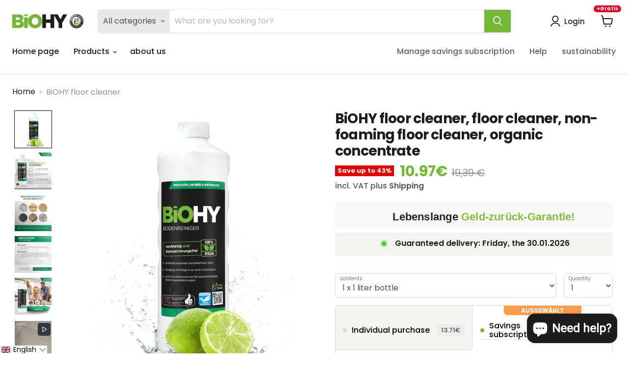

--- FILE ---
content_type: text/html; charset=utf-8
request_url: https://biohy.it/en/products/biohy-bodenreiniger-1-liter
body_size: 127300
content:
<!doctype html>
<html class="no-js no-touch overflow-hidden" lang="en">
  <head>
  <style>
   .site-header-cart--button {
  position: relative;
  overflow: visible;
}

.cart-gratis-badge {
  position: absolute;
  top: -10px;
  right: -6px;

  padding: 2px 6px;
  background: #e60023;
  color: #fff;

  font-size: 10px;
  font-weight: 700;
  line-height: 1;

  border-radius: 999px;
  white-space: nowrap;

  box-shadow: 0 0 0 2px #fff;
  pointer-events: none;
  z-index: 9999;
}
</style>

    <script src="https://unpkg.com/@lottiefiles/lottie-player@2.0.8/dist/lottie-player.js"></script>
<!-- Begin eTrusted bootstrap tag -->
<script src="https://integrations.etrusted.com/applications/widget.js/v2" async defer></script>
<!-- End eTrusted bootstrap tag -->
    
<script>
(function soluteLandingTracking(){
if (location.href.indexOf("soluteclid") < 0) return;
localStorage.setItem("soluteclid", (new Date()).getTime()+" "+location.href);
var url = "https://cmodul.solutenetwork.com/landing";
url += "?url=" + encodeURIComponent(location.href);
var req = new XMLHttpRequest();
req.open("GET", url);
req.send();
})();
</script>
<meta name="uri-translation" content="on" />
    <meta name="facebook-domain-verification" content="l9gv88dm87gxvxzcage1ky20w4137m" />
  <script>
  fbq('track', 'Contact');
</script>

  <link href="//biohy.it/cdn/shop/t/96/assets/kg-custom.css?v=90432714351200783711766067740" rel="stylesheet" type="text/css" media="all" />

<!-- Google Tag Manager -->
<script>(function(w,d,s,l,i){w[l]=w[l]||[];w[l].push({'gtm.start':
new Date().getTime(),event:'gtm.js'});var f=d.getElementsByTagName(s)[0],
j=d.createElement(s),dl=l!='dataLayer'?'&l='+l:'';j.async=true;j.src=
'https://www.googletagmanager.com/gtm.js?id='+i+dl;f.parentNode.insertBefore(j,f);
})(window,document,'script','dataLayer','GTM-NV65PV9');
gtag('config', 'AW-994526135');
</script>

<!-- End Google Tag Manager -->

    <meta charset="utf-8">
    <meta http-equiv="x-ua-compatible" content="IE=edge">
        <link rel="preload" as="font" href="https://cdn.shopify.com/s/files/1/0244/4004/5646/files/Gellatio_Regular.woff2?v=1747379678" type="font/woff2" crossorigin="anonymous">
    <link rel="preconnect" href="https://cdn.shopify.com">
    <link rel="preconnect" href="https://fonts.shopifycdn.com">
    <link rel="preconnect" href="https://v.shopify.com">
    <link rel="preconnect" href="https://cdn.shopifycloud.com">

    <title>BiOHY floor cleaner concentrate (1x1l) | Buy online</title>

    
      <meta name="description" content="With the BiOHY floor cleaner you care for your floors and ensure streak-free cleanliness everywhere. ✔️Fast shipping ✔️Environmentally friendly ✔️100% vegan">
    

    
  <link rel="shortcut icon" href="//biohy.it/cdn/shop/files/favicon_32x32_7588cd83-327a-4f6b-b858-fc1659fceaa8_32x32.png?v=1650451259" type="image/png">


    <!-- Upsell Cart Drawer -->
    <script type="text/javascript" 
    				async="async"
    				src="https://cdn.shopify.com/s/files/1/0537/1265/0427/t/3/assets/upsell-cart-drawer___shopify.js?shop=biohy.myshopify.com&t=20260129-03-01"></script>
    <!-- /Upsell Cart Drawer -->

    
      <link rel="canonical" href="https://biohy.it/en/products/biohy-bodenreiniger-1-liter" />
    

    <meta name="viewport" content="width=device-width">

    
    








  <meta property="og:price:amount" content="13,71 €">
  
  








<meta property="og:site_name" content="BiOHY">
<meta property="og:url" content="https://biohy.it/en/products/biohy-bodenreiniger-1-liter">
<meta property="og:title" content="BiOHY floor cleaner, floor cleaner, non-foaming floor cleaner, organic concentrate">
<meta property="og:type" content="website">
<meta property="og:description" content="With the BiOHY floor cleaner you care for your floors and ensure streak-free cleanliness everywhere. ✔️Fast shipping ✔️Environmentally friendly ✔️100% vegan">




    
    
    

    
    
    <meta
      property="og:image"
      content="https://biohy.it/cdn/shop/files/biohy-bodenreiniger-001-liter_frontansicht_88fe9e58-078b-468f-9f8c-840f1c01aca5_1200x1200.jpg?v=1757591668"
    />
    <meta
      property="og:image:secure_url"
      content="https://biohy.it/cdn/shop/files/biohy-bodenreiniger-001-liter_frontansicht_88fe9e58-078b-468f-9f8c-840f1c01aca5_1200x1200.jpg?v=1757591668"
    />
    <meta property="og:image:width" content="1200" />
    <meta property="og:image:height" content="1200" />
    
    
    <meta property="og:image:alt" content="Social media image" />
  
















<meta name="twitter:title" content="BiOHY floor cleaner concentrate (1x1l) | Buy online">
<meta name="twitter:description" content="With the BiOHY floor cleaner you care for your floors and ensure streak-free cleanliness everywhere. ✔️Fast shipping ✔️Environmentally friendly ✔️100% vegan"><script type="text/javascript">const observer = new MutationObserver(e => { e.forEach(({ addedNodes: e }) => { e.forEach(e => { 1 === e.nodeType && "SCRIPT" === e.tagName && (e.innerHTML.includes("asyncLoad") && (e.innerHTML = e.innerHTML.replace("if(window.attachEvent)", "document.addEventListener('asyncLazyLoad',function(event){asyncLoad();});if(window.attachEvent)").replaceAll(", asyncLoad", ", function(){}")), e.innerHTML.includes("PreviewBarInjector") && (e.innerHTML = e.innerHTML.replace("DOMContentLoaded", "asyncLazyLoad")), (e.className == 'analytics') && (e.type = 'text/lazyload'),(e.src.includes("assets/storefront/features")||e.src.includes("assets/shopify_pay")||e.src.includes("connect.facebook.net"))&&(e.setAttribute("data-src", e.src), e.removeAttribute("src")))})})});observer.observe(document.documentElement,{childList:!0,subtree:!0})</script> <script src="//cdn.shopify.com/s/files/1/0763/7978/3469/t/1/assets/preconnect.js" type="text/javascript"></script><script src="//cdn.shopify.com/s/files/1/0763/7978/3469/t/1/assets/preload.js" type="text/javascript"></script>


    
    
    
      
      
      <meta name="twitter:card" content="summary">
    
    
    <meta
      property="twitter:image"
      content="https://biohy.it/cdn/shop/files/biohy-bodenreiniger-001-liter_frontansicht_88fe9e58-078b-468f-9f8c-840f1c01aca5_1200x1200_crop_center.jpg?v=1757591668"
    />
    <meta property="twitter:image:width" content="1200" />
    <meta property="twitter:image:height" content="1200" />
    
    
    <meta property="twitter:image:alt" content="Social media image" />
  


    <script src="https://ajax.googleapis.com/ajax/libs/jquery/3.5.1/jquery.min.js"></script>
    <link rel="preload" href="//biohy.it/cdn/fonts/poppins/poppins_n5.ad5b4b72b59a00358afc706450c864c3c8323842.woff2" as="font" crossorigin="anonymous">
    <link rel="preload" as="style" href="//biohy.it/cdn/shop/t/96/assets/theme.css?v=35039357777576735991766129272">

    <script>window.performance && window.performance.mark && window.performance.mark('shopify.content_for_header.start');</script><meta name="google-site-verification" content="0EvBYjWJiN8QpXY7aYsbuJUUPQeXsuLTapLj9b3NjFo">
<meta id="shopify-digital-wallet" name="shopify-digital-wallet" content="/24440045646/digital_wallets/dialog">
<meta name="shopify-checkout-api-token" content="16571eb9075fcfc0f00fdeb010cfdcc1">
<meta id="in-context-paypal-metadata" data-shop-id="24440045646" data-venmo-supported="false" data-environment="production" data-locale="en_US" data-paypal-v4="true" data-currency="EUR">
<link rel="alternate" hreflang="x-default" href="https://biohy-reiniger.de/products/biohy-bodenreiniger-1-liter">
<link rel="alternate" hreflang="de" href="https://biohy-reiniger.de/products/biohy-bodenreiniger-1-liter">
<link rel="alternate" hreflang="en" href="https://biohy-reiniger.de/en/products/biohy-bodenreiniger-1-liter">
<link rel="alternate" hreflang="fr" href="https://biohy-reiniger.de/fr/products/nettoyant-pour-sol-biohy-1-litre">
<link rel="alternate" hreflang="it" href="https://biohy-reiniger.de/it/products/biohy-bodenreiniger-1-liter">
<link rel="alternate" hreflang="es" href="https://biohy-reiniger.de/es/products/biohy-bodenreiniger-1-liter">
<link rel="alternate" hreflang="de-AT" href="http://biohy.at/products/biohy-bodenreiniger-1-liter">
<link rel="alternate" hreflang="en-AT" href="http://biohy.at/en/products/biohy-bodenreiniger-1-liter">
<link rel="alternate" hreflang="fr-FR" href="https://biohy.fr/products/nettoyant-pour-sol-biohy-1-litre">
<link rel="alternate" hreflang="en-FR" href="https://biohy.fr/en/products/biohy-bodenreiniger-1-liter">
<link rel="alternate" hreflang="it-IT" href="https://biohy.it/products/biohy-bodenreiniger-1-liter">
<link rel="alternate" hreflang="en-IT" href="https://biohy.it/en/products/biohy-bodenreiniger-1-liter">
<link rel="alternate" hreflang="es-ES" href="https://biohy.es/products/biohy-bodenreiniger-1-liter">
<link rel="alternate" hreflang="en-ES" href="https://biohy.es/en/products/biohy-bodenreiniger-1-liter">
<link rel="alternate" hreflang="de-ES" href="https://biohy.es/de/products/biohy-bodenreiniger-1-liter">
<link rel="alternate" hreflang="en-GB" href="https://biohy.co.uk/products/biohy-bodenreiniger-1-liter">
<link rel="alternate" type="application/json+oembed" href="https://biohy.it/en/products/biohy-bodenreiniger-1-liter.oembed">
<script async="async" src="/checkouts/internal/preloads.js?locale=en-IT"></script>
<link rel="preconnect" href="https://shop.app" crossorigin="anonymous">
<script async="async" src="https://shop.app/checkouts/internal/preloads.js?locale=en-IT&shop_id=24440045646" crossorigin="anonymous"></script>
<script id="apple-pay-shop-capabilities" type="application/json">{"shopId":24440045646,"countryCode":"DE","currencyCode":"EUR","merchantCapabilities":["supports3DS"],"merchantId":"gid:\/\/shopify\/Shop\/24440045646","merchantName":"BiOHY","requiredBillingContactFields":["postalAddress","email"],"requiredShippingContactFields":["postalAddress","email"],"shippingType":"shipping","supportedNetworks":["visa","maestro","masterCard","amex"],"total":{"type":"pending","label":"BiOHY","amount":"1.00"},"shopifyPaymentsEnabled":true,"supportsSubscriptions":true}</script>
<script id="shopify-features" type="application/json">{"accessToken":"16571eb9075fcfc0f00fdeb010cfdcc1","betas":["rich-media-storefront-analytics"],"domain":"biohy.it","predictiveSearch":true,"shopId":24440045646,"locale":"en"}</script>
<script>var Shopify = Shopify || {};
Shopify.shop = "biohy.myshopify.com";
Shopify.locale = "en";
Shopify.currency = {"active":"EUR","rate":"1.0"};
Shopify.country = "IT";
Shopify.theme = {"name":"12\/18 Sticky Banner","id":186675790090,"schema_name":"Empire","schema_version":"6.1.0","theme_store_id":null,"role":"main"};
Shopify.theme.handle = "null";
Shopify.theme.style = {"id":null,"handle":null};
Shopify.cdnHost = "biohy.it/cdn";
Shopify.routes = Shopify.routes || {};
Shopify.routes.root = "/en/";</script>
<script type="module">!function(o){(o.Shopify=o.Shopify||{}).modules=!0}(window);</script>
<script>!function(o){function n(){var o=[];function n(){o.push(Array.prototype.slice.apply(arguments))}return n.q=o,n}var t=o.Shopify=o.Shopify||{};t.loadFeatures=n(),t.autoloadFeatures=n()}(window);</script>
<script>
  window.ShopifyPay = window.ShopifyPay || {};
  window.ShopifyPay.apiHost = "shop.app\/pay";
  window.ShopifyPay.redirectState = null;
</script>
<script id="shop-js-analytics" type="application/json">{"pageType":"product"}</script>
<script defer="defer" async type="module" src="//biohy.it/cdn/shopifycloud/shop-js/modules/v2/client.init-shop-cart-sync_WVOgQShq.en.esm.js"></script>
<script defer="defer" async type="module" src="//biohy.it/cdn/shopifycloud/shop-js/modules/v2/chunk.common_C_13GLB1.esm.js"></script>
<script defer="defer" async type="module" src="//biohy.it/cdn/shopifycloud/shop-js/modules/v2/chunk.modal_CLfMGd0m.esm.js"></script>
<script type="module">
  await import("//biohy.it/cdn/shopifycloud/shop-js/modules/v2/client.init-shop-cart-sync_WVOgQShq.en.esm.js");
await import("//biohy.it/cdn/shopifycloud/shop-js/modules/v2/chunk.common_C_13GLB1.esm.js");
await import("//biohy.it/cdn/shopifycloud/shop-js/modules/v2/chunk.modal_CLfMGd0m.esm.js");

  window.Shopify.SignInWithShop?.initShopCartSync?.({"fedCMEnabled":true,"windoidEnabled":true});

</script>
<script>
  window.Shopify = window.Shopify || {};
  if (!window.Shopify.featureAssets) window.Shopify.featureAssets = {};
  window.Shopify.featureAssets['shop-js'] = {"shop-cart-sync":["modules/v2/client.shop-cart-sync_DuR37GeY.en.esm.js","modules/v2/chunk.common_C_13GLB1.esm.js","modules/v2/chunk.modal_CLfMGd0m.esm.js"],"init-fed-cm":["modules/v2/client.init-fed-cm_BucUoe6W.en.esm.js","modules/v2/chunk.common_C_13GLB1.esm.js","modules/v2/chunk.modal_CLfMGd0m.esm.js"],"shop-toast-manager":["modules/v2/client.shop-toast-manager_B0JfrpKj.en.esm.js","modules/v2/chunk.common_C_13GLB1.esm.js","modules/v2/chunk.modal_CLfMGd0m.esm.js"],"init-shop-cart-sync":["modules/v2/client.init-shop-cart-sync_WVOgQShq.en.esm.js","modules/v2/chunk.common_C_13GLB1.esm.js","modules/v2/chunk.modal_CLfMGd0m.esm.js"],"shop-button":["modules/v2/client.shop-button_B_U3bv27.en.esm.js","modules/v2/chunk.common_C_13GLB1.esm.js","modules/v2/chunk.modal_CLfMGd0m.esm.js"],"init-windoid":["modules/v2/client.init-windoid_DuP9q_di.en.esm.js","modules/v2/chunk.common_C_13GLB1.esm.js","modules/v2/chunk.modal_CLfMGd0m.esm.js"],"shop-cash-offers":["modules/v2/client.shop-cash-offers_BmULhtno.en.esm.js","modules/v2/chunk.common_C_13GLB1.esm.js","modules/v2/chunk.modal_CLfMGd0m.esm.js"],"pay-button":["modules/v2/client.pay-button_CrPSEbOK.en.esm.js","modules/v2/chunk.common_C_13GLB1.esm.js","modules/v2/chunk.modal_CLfMGd0m.esm.js"],"init-customer-accounts":["modules/v2/client.init-customer-accounts_jNk9cPYQ.en.esm.js","modules/v2/client.shop-login-button_DJ5ldayH.en.esm.js","modules/v2/chunk.common_C_13GLB1.esm.js","modules/v2/chunk.modal_CLfMGd0m.esm.js"],"avatar":["modules/v2/client.avatar_BTnouDA3.en.esm.js"],"checkout-modal":["modules/v2/client.checkout-modal_pBPyh9w8.en.esm.js","modules/v2/chunk.common_C_13GLB1.esm.js","modules/v2/chunk.modal_CLfMGd0m.esm.js"],"init-shop-for-new-customer-accounts":["modules/v2/client.init-shop-for-new-customer-accounts_BUoCy7a5.en.esm.js","modules/v2/client.shop-login-button_DJ5ldayH.en.esm.js","modules/v2/chunk.common_C_13GLB1.esm.js","modules/v2/chunk.modal_CLfMGd0m.esm.js"],"init-customer-accounts-sign-up":["modules/v2/client.init-customer-accounts-sign-up_CnczCz9H.en.esm.js","modules/v2/client.shop-login-button_DJ5ldayH.en.esm.js","modules/v2/chunk.common_C_13GLB1.esm.js","modules/v2/chunk.modal_CLfMGd0m.esm.js"],"init-shop-email-lookup-coordinator":["modules/v2/client.init-shop-email-lookup-coordinator_CzjY5t9o.en.esm.js","modules/v2/chunk.common_C_13GLB1.esm.js","modules/v2/chunk.modal_CLfMGd0m.esm.js"],"shop-follow-button":["modules/v2/client.shop-follow-button_CsYC63q7.en.esm.js","modules/v2/chunk.common_C_13GLB1.esm.js","modules/v2/chunk.modal_CLfMGd0m.esm.js"],"shop-login-button":["modules/v2/client.shop-login-button_DJ5ldayH.en.esm.js","modules/v2/chunk.common_C_13GLB1.esm.js","modules/v2/chunk.modal_CLfMGd0m.esm.js"],"shop-login":["modules/v2/client.shop-login_B9ccPdmx.en.esm.js","modules/v2/chunk.common_C_13GLB1.esm.js","modules/v2/chunk.modal_CLfMGd0m.esm.js"],"lead-capture":["modules/v2/client.lead-capture_D0K_KgYb.en.esm.js","modules/v2/chunk.common_C_13GLB1.esm.js","modules/v2/chunk.modal_CLfMGd0m.esm.js"],"payment-terms":["modules/v2/client.payment-terms_BWmiNN46.en.esm.js","modules/v2/chunk.common_C_13GLB1.esm.js","modules/v2/chunk.modal_CLfMGd0m.esm.js"]};
</script>
<script>(function() {
  var isLoaded = false;
  function asyncLoad() {
    if (isLoaded) return;
    isLoaded = true;
    var urls = ["https:\/\/pixel.cornercart.io\/embed.js?shop=biohy.myshopify.com","https:\/\/convoy.usecorner.io\/convoy.js?shop=biohy.myshopify.com","https:\/\/d9fvwtvqz2fm1.cloudfront.net\/shop\/js\/discount-on-cart-pro.min.js?shop=biohy.myshopify.com","https:\/\/rio.pwztag.com\/rio.js?shop=biohy.myshopify.com","\/\/cdn.shopify.com\/proxy\/c8d9c0a25afe49992a4de300a6db49139e6a0a3e0273730a6c1805dad2b4a44f\/app.woochat.io\/api\/public\/js\/woochat.min.js?shop=biohy.myshopify.com\u0026sp-cache-control=cHVibGljLCBtYXgtYWdlPTkwMA","\/\/cdn.shopify.com\/proxy\/cb0bc58f4448ae6cbe6bf4966f44295f25c92b2d28f8942390698e573c5c83dd\/feed.mulwi.com\/js\/init.js?shop=biohy.myshopify.com\u0026sp-cache-control=cHVibGljLCBtYXgtYWdlPTkwMA","https:\/\/schemaplusfiles.s3.amazonaws.com\/loader.min.js?shop=biohy.myshopify.com","https:\/\/www.googletagmanager.com\/gtag\/js?id=AW-994526135\u0026shop=biohy.myshopify.com","https:\/\/oneclick-scripts.s3.eu-west-1.amazonaws.com\/biohy.myshopify.com-1-gtagSessionScript.js?shop=biohy.myshopify.com","https:\/\/tseish-app.connect.trustedshops.com\/esc.js?apiBaseUrl=aHR0cHM6Ly90c2Vpc2gtYXBwLmNvbm5lY3QudHJ1c3RlZHNob3BzLmNvbQ==\u0026instanceId=YmlvaHkubXlzaG9waWZ5LmNvbQ==\u0026shop=biohy.myshopify.com","https:\/\/cdn.shopify.com\/s\/files\/1\/0537\/1265\/0427\/t\/3\/assets\/upsell-cart-drawer___shopify.js?v=20250131-03\u0026shop=biohy.myshopify.com"];
    for (var i = 0; i < urls.length; i++) {
      var s = document.createElement('script');
      s.type = 'text/javascript';
      s.async = true;
      s.src = urls[i];
      var x = document.getElementsByTagName('script')[0];
      x.parentNode.insertBefore(s, x);
    }
  };
  if(window.attachEvent) {
    window.attachEvent('onload', asyncLoad);
  } else {
    window.addEventListener('load', asyncLoad, false);
  }
})();</script>
<script id="__st">var __st={"a":24440045646,"offset":3600,"reqid":"85918395-cf47-4b9e-886b-2e48d11ec387-1769654874","pageurl":"biohy.it\/en\/products\/biohy-bodenreiniger-1-liter","u":"f872ce7c7f51","p":"product","rtyp":"product","rid":4569114574926};</script>
<script>window.ShopifyPaypalV4VisibilityTracking = true;</script>
<script id="captcha-bootstrap">!function(){'use strict';const t='contact',e='account',n='new_comment',o=[[t,t],['blogs',n],['comments',n],[t,'customer']],c=[[e,'customer_login'],[e,'guest_login'],[e,'recover_customer_password'],[e,'create_customer']],r=t=>t.map((([t,e])=>`form[action*='/${t}']:not([data-nocaptcha='true']) input[name='form_type'][value='${e}']`)).join(','),a=t=>()=>t?[...document.querySelectorAll(t)].map((t=>t.form)):[];function s(){const t=[...o],e=r(t);return a(e)}const i='password',u='form_key',d=['recaptcha-v3-token','g-recaptcha-response','h-captcha-response',i],f=()=>{try{return window.sessionStorage}catch{return}},m='__shopify_v',_=t=>t.elements[u];function p(t,e,n=!1){try{const o=window.sessionStorage,c=JSON.parse(o.getItem(e)),{data:r}=function(t){const{data:e,action:n}=t;return t[m]||n?{data:e,action:n}:{data:t,action:n}}(c);for(const[e,n]of Object.entries(r))t.elements[e]&&(t.elements[e].value=n);n&&o.removeItem(e)}catch(o){console.error('form repopulation failed',{error:o})}}const l='form_type',E='cptcha';function T(t){t.dataset[E]=!0}const w=window,h=w.document,L='Shopify',v='ce_forms',y='captcha';let A=!1;((t,e)=>{const n=(g='f06e6c50-85a8-45c8-87d0-21a2b65856fe',I='https://cdn.shopify.com/shopifycloud/storefront-forms-hcaptcha/ce_storefront_forms_captcha_hcaptcha.v1.5.2.iife.js',D={infoText:'Protected by hCaptcha',privacyText:'Privacy',termsText:'Terms'},(t,e,n)=>{const o=w[L][v],c=o.bindForm;if(c)return c(t,g,e,D).then(n);var r;o.q.push([[t,g,e,D],n]),r=I,A||(h.body.append(Object.assign(h.createElement('script'),{id:'captcha-provider',async:!0,src:r})),A=!0)});var g,I,D;w[L]=w[L]||{},w[L][v]=w[L][v]||{},w[L][v].q=[],w[L][y]=w[L][y]||{},w[L][y].protect=function(t,e){n(t,void 0,e),T(t)},Object.freeze(w[L][y]),function(t,e,n,w,h,L){const[v,y,A,g]=function(t,e,n){const i=e?o:[],u=t?c:[],d=[...i,...u],f=r(d),m=r(i),_=r(d.filter((([t,e])=>n.includes(e))));return[a(f),a(m),a(_),s()]}(w,h,L),I=t=>{const e=t.target;return e instanceof HTMLFormElement?e:e&&e.form},D=t=>v().includes(t);t.addEventListener('submit',(t=>{const e=I(t);if(!e)return;const n=D(e)&&!e.dataset.hcaptchaBound&&!e.dataset.recaptchaBound,o=_(e),c=g().includes(e)&&(!o||!o.value);(n||c)&&t.preventDefault(),c&&!n&&(function(t){try{if(!f())return;!function(t){const e=f();if(!e)return;const n=_(t);if(!n)return;const o=n.value;o&&e.removeItem(o)}(t);const e=Array.from(Array(32),(()=>Math.random().toString(36)[2])).join('');!function(t,e){_(t)||t.append(Object.assign(document.createElement('input'),{type:'hidden',name:u})),t.elements[u].value=e}(t,e),function(t,e){const n=f();if(!n)return;const o=[...t.querySelectorAll(`input[type='${i}']`)].map((({name:t})=>t)),c=[...d,...o],r={};for(const[a,s]of new FormData(t).entries())c.includes(a)||(r[a]=s);n.setItem(e,JSON.stringify({[m]:1,action:t.action,data:r}))}(t,e)}catch(e){console.error('failed to persist form',e)}}(e),e.submit())}));const S=(t,e)=>{t&&!t.dataset[E]&&(n(t,e.some((e=>e===t))),T(t))};for(const o of['focusin','change'])t.addEventListener(o,(t=>{const e=I(t);D(e)&&S(e,y())}));const B=e.get('form_key'),M=e.get(l),P=B&&M;t.addEventListener('DOMContentLoaded',(()=>{const t=y();if(P)for(const e of t)e.elements[l].value===M&&p(e,B);[...new Set([...A(),...v().filter((t=>'true'===t.dataset.shopifyCaptcha))])].forEach((e=>S(e,t)))}))}(h,new URLSearchParams(w.location.search),n,t,e,['guest_login'])})(!0,!0)}();</script>
<script integrity="sha256-4kQ18oKyAcykRKYeNunJcIwy7WH5gtpwJnB7kiuLZ1E=" data-source-attribution="shopify.loadfeatures" defer="defer" src="//biohy.it/cdn/shopifycloud/storefront/assets/storefront/load_feature-a0a9edcb.js" crossorigin="anonymous"></script>
<script crossorigin="anonymous" defer="defer" src="//biohy.it/cdn/shopifycloud/storefront/assets/shopify_pay/storefront-65b4c6d7.js?v=20250812"></script>
<script data-source-attribution="shopify.dynamic_checkout.dynamic.init">var Shopify=Shopify||{};Shopify.PaymentButton=Shopify.PaymentButton||{isStorefrontPortableWallets:!0,init:function(){window.Shopify.PaymentButton.init=function(){};var t=document.createElement("script");t.src="https://biohy.it/cdn/shopifycloud/portable-wallets/latest/portable-wallets.en.js",t.type="module",document.head.appendChild(t)}};
</script>
<script data-source-attribution="shopify.dynamic_checkout.buyer_consent">
  function portableWalletsHideBuyerConsent(e){var t=document.getElementById("shopify-buyer-consent"),n=document.getElementById("shopify-subscription-policy-button");t&&n&&(t.classList.add("hidden"),t.setAttribute("aria-hidden","true"),n.removeEventListener("click",e))}function portableWalletsShowBuyerConsent(e){var t=document.getElementById("shopify-buyer-consent"),n=document.getElementById("shopify-subscription-policy-button");t&&n&&(t.classList.remove("hidden"),t.removeAttribute("aria-hidden"),n.addEventListener("click",e))}window.Shopify?.PaymentButton&&(window.Shopify.PaymentButton.hideBuyerConsent=portableWalletsHideBuyerConsent,window.Shopify.PaymentButton.showBuyerConsent=portableWalletsShowBuyerConsent);
</script>
<script data-source-attribution="shopify.dynamic_checkout.cart.bootstrap">document.addEventListener("DOMContentLoaded",(function(){function t(){return document.querySelector("shopify-accelerated-checkout-cart, shopify-accelerated-checkout")}if(t())Shopify.PaymentButton.init();else{new MutationObserver((function(e,n){t()&&(Shopify.PaymentButton.init(),n.disconnect())})).observe(document.body,{childList:!0,subtree:!0})}}));
</script>
<link id="shopify-accelerated-checkout-styles" rel="stylesheet" media="screen" href="https://biohy.it/cdn/shopifycloud/portable-wallets/latest/accelerated-checkout-backwards-compat.css" crossorigin="anonymous">
<style id="shopify-accelerated-checkout-cart">
        #shopify-buyer-consent {
  margin-top: 1em;
  display: inline-block;
  width: 100%;
}

#shopify-buyer-consent.hidden {
  display: none;
}

#shopify-subscription-policy-button {
  background: none;
  border: none;
  padding: 0;
  text-decoration: underline;
  font-size: inherit;
  cursor: pointer;
}

#shopify-subscription-policy-button::before {
  box-shadow: none;
}

      </style>
<script id="sections-script" data-sections="complemantary-products" defer="defer" src="//biohy.it/cdn/shop/t/96/compiled_assets/scripts.js?v=28756"></script>
<script>window.performance && window.performance.mark && window.performance.mark('shopify.content_for_header.end');</script>

 <style>
    .hide-url, #rc_login, .navmenu-id-spar-abo {
      display: none !important;
    }
  </style>

   <link href="//biohy.it/cdn/shop/t/96/assets/mar-css.css?v=132598152898895455661766067756" rel="stylesheet" type="text/css" media="all" />
    <link href="//biohy.it/cdn/shop/t/96/assets/theme.css?v=35039357777576735991766129272" rel="stylesheet" type="text/css" media="all" />

    
    <script>
      window.Theme = window.Theme || {};
      window.Theme.version = '6.0.1';
      window.Theme.name = 'Empire';
      window.Theme.routes = {
        "root_url": "/en",
        "account_url": "/en/account",
        "account_login_url": "https://biohy.it/customer_authentication/redirect?locale=en&region_country=IT",
        "account_logout_url": "/en/account/logout",
        "account_register_url": "https://shopify.com/24440045646/account?locale=en",
        "account_addresses_url": "/en/account/addresses",
        "collections_url": "/en/collections",
        "all_products_collection_url": "/en/collections/all",
        "search_url": "/en/search",
        "cart_url": "/en/cart",
        "cart_add_url": "/en/cart/add",
        "cart_change_url": "/en/cart/change",
        "cart_clear_url": "/en/cart/clear",
        "product_recommendations_url": "/en/recommendations/products",
      };
    </script>
    

<script src='https://areviewsapp.com/js_codes/collection_rating.js' defer></script>


  <script type="text/javascript">if(typeof window.hulkappsWishlist === 'undefined') {
        window.hulkappsWishlist = {};
        }
        window.hulkappsWishlist.baseURL = '/apps/advanced-wishlist/api';
        window.hulkappsWishlist.hasAppBlockSupport = '1';
        </script>
 <link
      rel="stylesheet"
      href="https://unpkg.com/swiper/swiper-bundle.min.css"
    />
  <link rel="stylesheet" href="https://cdnjs.cloudflare.com/ajax/libs/font-awesome/4.7.0/css/font-awesome.min.css">
 <script src="https://unpkg.com/swiper/swiper-bundle.min.js"></script>

  

   <script src="https://schemaplus-cdn.s3.amazonaws.com/loader-8493901c83266b9771b730f42e8d50f5-biohy.min.js" async></script>
<script src='//biohy.it/cdn/shop/t/96/assets/sca.affiliate.data.js?v=49725390324326173711766067805' async></script>



            <!-- giftbox-script -->
            <script src="//biohy.it/cdn/shop/t/96/assets/giftbox-config.js?v=111603181540343972631766067732" type="text/javascript"></script>
            <!-- / giftbox-script -->
            

<script type="text/javascript">
  window.Rivo = window.Rivo || {};
  window.Rivo.common = window.Rivo.common || {};
  window.Rivo.common.shop = {
    permanent_domain: 'biohy.myshopify.com',
    currency: "EUR",
    money_format: "{{ amount_with_comma_separator }} €",
    id: 24440045646
  };
  

  window.Rivo.common.template = 'product';
  window.Rivo.common.cart = {};
  window.Rivo.common.vapid_public_key = "BJuXCmrtTK335SuczdNVYrGVtP_WXn4jImChm49st7K7z7e8gxSZUKk4DhUpk8j2Xpiw5G4-ylNbMKLlKkUEU98=";
  window.Rivo.global_config = {"asset_urls":{"loy":{"api_js":"https:\/\/cdn.shopify.com\/s\/files\/1\/0194\/1736\/6592\/t\/1\/assets\/ba_rivo_api.js?v=1704418883","init_js":"https:\/\/cdn.shopify.com\/s\/files\/1\/0194\/1736\/6592\/t\/1\/assets\/ba_loy_init.js?v=1704418875","referrals_js":"https:\/\/cdn.shopify.com\/s\/files\/1\/0194\/1736\/6592\/t\/1\/assets\/ba_loy_referrals.js?v=1704418880","referrals_css":"https:\/\/cdn.shopify.com\/s\/files\/1\/0194\/1736\/6592\/t\/1\/assets\/ba_loy_referrals.css?v=1700287043","widget_js":"https:\/\/cdn.shopify.com\/s\/files\/1\/0194\/1736\/6592\/t\/1\/assets\/ba_loy_widget.js?v=1704418876","widget_css":"https:\/\/cdn.shopify.com\/s\/files\/1\/0194\/1736\/6592\/t\/1\/assets\/ba_loy_widget.css?v=1692840875","page_init_js":"https:\/\/cdn.shopify.com\/s\/files\/1\/0194\/1736\/6592\/t\/1\/assets\/ba_loy_page_init.js?v=1704418878","page_widget_js":"https:\/\/cdn.shopify.com\/s\/files\/1\/0194\/1736\/6592\/t\/1\/assets\/ba_loy_page_widget.js?v=1704418879","page_widget_css":"https:\/\/cdn.shopify.com\/s\/files\/1\/0194\/1736\/6592\/t\/1\/assets\/ba_loy_page.css?v=1693059047","page_preview_js":"\/assets\/msg\/loy_page_preview.js","app_proxy_applications_js":"https:\/\/cdn.shopify.com\/s\/files\/1\/0194\/1736\/6592\/t\/1\/assets\/app_proxy_application.js?v=1704418885","app_proxy_membership_js":"https:\/\/cdn.shopify.com\/s\/files\/1\/0194\/1736\/6592\/t\/1\/assets\/app_proxy_membership.js?v=1704418886"},"rev":{"init_js":"https:\/\/cdn.shopify.com\/s\/files\/1\/0194\/1736\/6592\/t\/1\/assets\/ba_rev_init.js?v=1696816761","display_js":"https:\/\/cdn.shopify.com\/s\/files\/1\/0194\/1736\/6592\/t\/1\/assets\/ba_rev_display.js?v=1696816764","modal_js":"https:\/\/cdn.shopify.com\/s\/files\/1\/0194\/1736\/6592\/t\/1\/assets\/ba_rev_modal.js?v=1696816762","widget_css":"https:\/\/cdn.shopify.com\/s\/files\/1\/0194\/1736\/6592\/t\/1\/assets\/ba_rev_widget.css?v=1680320455","modal_css":"https:\/\/cdn.shopify.com\/s\/files\/1\/0194\/1736\/6592\/t\/1\/assets\/ba_rev_modal.css?v=1680295707"},"pu":{"init_js":"https:\/\/cdn.shopify.com\/s\/files\/1\/0194\/1736\/6592\/t\/1\/assets\/ba_pu_init.js?v=1635877170"},"widgets":{"init_js":"https:\/\/cdn.shopify.com\/s\/files\/1\/0194\/1736\/6592\/t\/1\/assets\/ba_widget_init.js?v=1693880958","modal_js":"https:\/\/cdn.shopify.com\/s\/files\/1\/0194\/1736\/6592\/t\/1\/assets\/ba_widget_modal.js?v=1693880960","modal_css":"https:\/\/cdn.shopify.com\/s\/files\/1\/0194\/1736\/6592\/t\/1\/assets\/ba_widget_modal.css?v=1654723622"},"forms":{"init_js":"https:\/\/cdn.shopify.com\/s\/files\/1\/0194\/1736\/6592\/t\/1\/assets\/ba_forms_init.js?v=1704418881","widget_js":"https:\/\/cdn.shopify.com\/s\/files\/1\/0194\/1736\/6592\/t\/1\/assets\/ba_forms_widget.js?v=1704418882","forms_css":"https:\/\/cdn.shopify.com\/s\/files\/1\/0194\/1736\/6592\/t\/1\/assets\/ba_forms.css?v=1691714518"},"global":{"helper_js":"https:\/\/cdn.shopify.com\/s\/files\/1\/0194\/1736\/6592\/t\/1\/assets\/ba_tracking.js?v=1680229884"}},"proxy_paths":{"loy":"\/apps\/ba-loy","app_metrics":"\/apps\/ba-loy\/app_metrics","push_subscription":"\/apps\/ba-loy\/push"},"aat":["loy"],"pv":false,"sts":false,"bam":false,"batc":false,"base_money_format":"{{ amount_with_comma_separator }} €","online_store_version":2,"loy_js_api_enabled":false,"shop":{"id":24440045646,"name":"BiOHY","domain":"biohy-reiniger.de"}};

  
    if (window.Rivo.common.template == 'product'){
      window.Rivo.common.product = {
        id: 4569114574926, price: 1371, handle: "biohy-bodenreiniger-1-liter", tags: ["1er","badezimmer","billiger.de","biohy 2.0","Boden","Bodenreiniger","code-rabattaktion-section","f_ fliesen","google_shopping","kueche","search_result","searchfilter_Alle Kategorien_search_result","searchfilter_Reinigungsmittel_1er","suche","wohnzimmer"],
        available: true, title: "BiOHY floor cleaner, floor cleaner, non-foaming floor cleaner, organic concentrate", variants: [{"id":44731360051466,"title":"1 x 1 liter bottle","option1":"1 x 1 liter bottle","option2":null,"option3":null,"sku":"BY01-002-001","requires_shipping":true,"taxable":true,"featured_image":{"id":58343776125194,"product_id":4569114574926,"position":16,"created_at":"2025-09-19T14:12:44+02:00","updated_at":"2025-10-20T11:09:14+02:00","alt":null,"width":4594,"height":4594,"src":"\/\/biohy.it\/cdn\/shop\/files\/biohy-bodenreiniger-001-liter_frontansicht_d3a6ce01-6af1-4e23-a6d3-0e0d775e7823.jpg?v=1760951354","variant_ids":[44731360051466]},"available":true,"name":"BiOHY floor cleaner, floor cleaner, non-foaming floor cleaner, organic concentrate - 1 x 1 liter bottle","public_title":"1 x 1 liter bottle","options":["1 x 1 liter bottle"],"price":1371,"weight":1000,"compare_at_price":1939,"inventory_management":null,"barcode":"4260675890023","featured_media":{"alt":null,"id":46957359661322,"position":17,"preview_image":{"aspect_ratio":1.0,"height":4594,"width":4594,"src":"\/\/biohy.it\/cdn\/shop\/files\/biohy-bodenreiniger-001-liter_frontansicht_d3a6ce01-6af1-4e23-a6d3-0e0d775e7823.jpg?v=1760951354"}},"requires_selling_plan":false,"selling_plan_allocations":[{"price_adjustments":[{"position":1,"price":1097}],"price":1097,"compare_at_price":1371,"per_delivery_price":1097,"selling_plan_id":5325226250,"selling_plan_group_id":"2f3e75a3a05aeb2e1ef588f4bf23a4816722680f"},{"price_adjustments":[{"position":1,"price":1097}],"price":1097,"compare_at_price":1371,"per_delivery_price":1097,"selling_plan_id":5325259018,"selling_plan_group_id":"2f3e75a3a05aeb2e1ef588f4bf23a4816722680f"},{"price_adjustments":[{"position":1,"price":1097}],"price":1097,"compare_at_price":1371,"per_delivery_price":1097,"selling_plan_id":5325291786,"selling_plan_group_id":"2f3e75a3a05aeb2e1ef588f4bf23a4816722680f"},{"price_adjustments":[{"position":1,"price":1097}],"price":1097,"compare_at_price":1371,"per_delivery_price":1097,"selling_plan_id":5243896074,"selling_plan_group_id":"2f3e75a3a05aeb2e1ef588f4bf23a4816722680f"},{"price_adjustments":[{"position":1,"price":1097}],"price":1097,"compare_at_price":1371,"per_delivery_price":1097,"selling_plan_id":5325324554,"selling_plan_group_id":"2f3e75a3a05aeb2e1ef588f4bf23a4816722680f"},{"price_adjustments":[{"position":1,"price":1097}],"price":1097,"compare_at_price":1371,"per_delivery_price":1097,"selling_plan_id":5325881610,"selling_plan_group_id":"2f3e75a3a05aeb2e1ef588f4bf23a4816722680f"},{"price_adjustments":[{"position":1,"price":1097}],"price":1097,"compare_at_price":1371,"per_delivery_price":1097,"selling_plan_id":5325914378,"selling_plan_group_id":"2f3e75a3a05aeb2e1ef588f4bf23a4816722680f"},{"price_adjustments":[{"position":1,"price":1097}],"price":1097,"compare_at_price":1371,"per_delivery_price":1097,"selling_plan_id":5325947146,"selling_plan_group_id":"2f3e75a3a05aeb2e1ef588f4bf23a4816722680f"},{"price_adjustments":[{"position":1,"price":1097}],"price":1097,"compare_at_price":1371,"per_delivery_price":1097,"selling_plan_id":5325979914,"selling_plan_group_id":"2f3e75a3a05aeb2e1ef588f4bf23a4816722680f"},{"price_adjustments":[{"position":1,"price":1097}],"price":1097,"compare_at_price":1371,"per_delivery_price":1097,"selling_plan_id":5253955850,"selling_plan_group_id":"2f3e75a3a05aeb2e1ef588f4bf23a4816722680f"},{"price_adjustments":[{"position":1,"price":1097}],"price":1097,"compare_at_price":1371,"per_delivery_price":1097,"selling_plan_id":5253988618,"selling_plan_group_id":"2f3e75a3a05aeb2e1ef588f4bf23a4816722680f"},{"price_adjustments":[{"position":1,"price":1097}],"price":1097,"compare_at_price":1371,"per_delivery_price":1097,"selling_plan_id":5326012682,"selling_plan_group_id":"2f3e75a3a05aeb2e1ef588f4bf23a4816722680f"}]},{"id":44731360149770,"title":"Pack of 2 (2 x 1 liter bottle)","option1":"Pack of 2 (2 x 1 liter bottle)","option2":null,"option3":null,"sku":"BY01-002-002","requires_shipping":true,"taxable":true,"featured_image":{"id":58343778156810,"product_id":4569114574926,"position":17,"created_at":"2025-09-19T14:13:19+02:00","updated_at":"2025-10-20T11:09:14+02:00","alt":null,"width":4594,"height":4594,"src":"\/\/biohy.it\/cdn\/shop\/files\/biohy-bodenreiniger-002-liter_sparpack_611a52ce-b8cb-4113-a0c6-37047c37afba.jpg?v=1760951354","variant_ids":[44731360149770]},"available":true,"name":"BiOHY floor cleaner, floor cleaner, non-foaming floor cleaner, organic concentrate - Pack of 2 (2 x 1 liter bottle)","public_title":"Pack of 2 (2 x 1 liter bottle)","options":["Pack of 2 (2 x 1 liter bottle)"],"price":1968,"weight":2000,"compare_at_price":3548,"inventory_management":null,"barcode":"4260675891020","featured_media":{"alt":null,"id":46957362905354,"position":18,"preview_image":{"aspect_ratio":1.0,"height":4594,"width":4594,"src":"\/\/biohy.it\/cdn\/shop\/files\/biohy-bodenreiniger-002-liter_sparpack_611a52ce-b8cb-4113-a0c6-37047c37afba.jpg?v=1760951354"}},"requires_selling_plan":false,"selling_plan_allocations":[{"price_adjustments":[{"position":1,"price":1575}],"price":1575,"compare_at_price":1968,"per_delivery_price":1575,"selling_plan_id":5325226250,"selling_plan_group_id":"2f3e75a3a05aeb2e1ef588f4bf23a4816722680f"},{"price_adjustments":[{"position":1,"price":1575}],"price":1575,"compare_at_price":1968,"per_delivery_price":1575,"selling_plan_id":5325259018,"selling_plan_group_id":"2f3e75a3a05aeb2e1ef588f4bf23a4816722680f"},{"price_adjustments":[{"position":1,"price":1575}],"price":1575,"compare_at_price":1968,"per_delivery_price":1575,"selling_plan_id":5325291786,"selling_plan_group_id":"2f3e75a3a05aeb2e1ef588f4bf23a4816722680f"},{"price_adjustments":[{"position":1,"price":1575}],"price":1575,"compare_at_price":1968,"per_delivery_price":1575,"selling_plan_id":5243896074,"selling_plan_group_id":"2f3e75a3a05aeb2e1ef588f4bf23a4816722680f"},{"price_adjustments":[{"position":1,"price":1575}],"price":1575,"compare_at_price":1968,"per_delivery_price":1575,"selling_plan_id":5325324554,"selling_plan_group_id":"2f3e75a3a05aeb2e1ef588f4bf23a4816722680f"},{"price_adjustments":[{"position":1,"price":1575}],"price":1575,"compare_at_price":1968,"per_delivery_price":1575,"selling_plan_id":5325881610,"selling_plan_group_id":"2f3e75a3a05aeb2e1ef588f4bf23a4816722680f"},{"price_adjustments":[{"position":1,"price":1575}],"price":1575,"compare_at_price":1968,"per_delivery_price":1575,"selling_plan_id":5325914378,"selling_plan_group_id":"2f3e75a3a05aeb2e1ef588f4bf23a4816722680f"},{"price_adjustments":[{"position":1,"price":1575}],"price":1575,"compare_at_price":1968,"per_delivery_price":1575,"selling_plan_id":5325947146,"selling_plan_group_id":"2f3e75a3a05aeb2e1ef588f4bf23a4816722680f"},{"price_adjustments":[{"position":1,"price":1575}],"price":1575,"compare_at_price":1968,"per_delivery_price":1575,"selling_plan_id":5325979914,"selling_plan_group_id":"2f3e75a3a05aeb2e1ef588f4bf23a4816722680f"},{"price_adjustments":[{"position":1,"price":1575}],"price":1575,"compare_at_price":1968,"per_delivery_price":1575,"selling_plan_id":5253955850,"selling_plan_group_id":"2f3e75a3a05aeb2e1ef588f4bf23a4816722680f"},{"price_adjustments":[{"position":1,"price":1575}],"price":1575,"compare_at_price":1968,"per_delivery_price":1575,"selling_plan_id":5253988618,"selling_plan_group_id":"2f3e75a3a05aeb2e1ef588f4bf23a4816722680f"},{"price_adjustments":[{"position":1,"price":1575}],"price":1575,"compare_at_price":1968,"per_delivery_price":1575,"selling_plan_id":5326012682,"selling_plan_group_id":"2f3e75a3a05aeb2e1ef588f4bf23a4816722680f"}]},{"id":44731360182538,"title":"3-pack (3 x 1 liter bottle)","option1":"3-pack (3 x 1 liter bottle)","option2":null,"option3":null,"sku":"BY01-002-003","requires_shipping":true,"taxable":true,"featured_image":{"id":58343781695754,"product_id":4569114574926,"position":18,"created_at":"2025-09-19T14:14:05+02:00","updated_at":"2025-10-20T11:09:14+02:00","alt":null,"width":4594,"height":4594,"src":"\/\/biohy.it\/cdn\/shop\/files\/biohy-bodenreiniger-003-liter_sparpack_f6a37d07-ff53-43e4-b86b-a36a2066e126.jpg?v=1760951354","variant_ids":[44731360182538]},"available":true,"name":"BiOHY floor cleaner, floor cleaner, non-foaming floor cleaner, organic concentrate - 3-pack (3 x 1 liter bottle)","public_title":"3-pack (3 x 1 liter bottle)","options":["3-pack (3 x 1 liter bottle)"],"price":2311,"weight":3000,"compare_at_price":4416,"inventory_management":null,"barcode":"4260675892027","featured_media":{"alt":null,"id":46957366444298,"position":19,"preview_image":{"aspect_ratio":1.0,"height":4594,"width":4594,"src":"\/\/biohy.it\/cdn\/shop\/files\/biohy-bodenreiniger-003-liter_sparpack_f6a37d07-ff53-43e4-b86b-a36a2066e126.jpg?v=1760951354"}},"requires_selling_plan":false,"selling_plan_allocations":[{"price_adjustments":[{"position":1,"price":1848}],"price":1848,"compare_at_price":2311,"per_delivery_price":1848,"selling_plan_id":5325226250,"selling_plan_group_id":"2f3e75a3a05aeb2e1ef588f4bf23a4816722680f"},{"price_adjustments":[{"position":1,"price":1848}],"price":1848,"compare_at_price":2311,"per_delivery_price":1848,"selling_plan_id":5325259018,"selling_plan_group_id":"2f3e75a3a05aeb2e1ef588f4bf23a4816722680f"},{"price_adjustments":[{"position":1,"price":1848}],"price":1848,"compare_at_price":2311,"per_delivery_price":1848,"selling_plan_id":5325291786,"selling_plan_group_id":"2f3e75a3a05aeb2e1ef588f4bf23a4816722680f"},{"price_adjustments":[{"position":1,"price":1848}],"price":1848,"compare_at_price":2311,"per_delivery_price":1848,"selling_plan_id":5243896074,"selling_plan_group_id":"2f3e75a3a05aeb2e1ef588f4bf23a4816722680f"},{"price_adjustments":[{"position":1,"price":1848}],"price":1848,"compare_at_price":2311,"per_delivery_price":1848,"selling_plan_id":5325324554,"selling_plan_group_id":"2f3e75a3a05aeb2e1ef588f4bf23a4816722680f"},{"price_adjustments":[{"position":1,"price":1848}],"price":1848,"compare_at_price":2311,"per_delivery_price":1848,"selling_plan_id":5325881610,"selling_plan_group_id":"2f3e75a3a05aeb2e1ef588f4bf23a4816722680f"},{"price_adjustments":[{"position":1,"price":1848}],"price":1848,"compare_at_price":2311,"per_delivery_price":1848,"selling_plan_id":5325914378,"selling_plan_group_id":"2f3e75a3a05aeb2e1ef588f4bf23a4816722680f"},{"price_adjustments":[{"position":1,"price":1848}],"price":1848,"compare_at_price":2311,"per_delivery_price":1848,"selling_plan_id":5325947146,"selling_plan_group_id":"2f3e75a3a05aeb2e1ef588f4bf23a4816722680f"},{"price_adjustments":[{"position":1,"price":1848}],"price":1848,"compare_at_price":2311,"per_delivery_price":1848,"selling_plan_id":5325979914,"selling_plan_group_id":"2f3e75a3a05aeb2e1ef588f4bf23a4816722680f"},{"price_adjustments":[{"position":1,"price":1848}],"price":1848,"compare_at_price":2311,"per_delivery_price":1848,"selling_plan_id":5253955850,"selling_plan_group_id":"2f3e75a3a05aeb2e1ef588f4bf23a4816722680f"},{"price_adjustments":[{"position":1,"price":1848}],"price":1848,"compare_at_price":2311,"per_delivery_price":1848,"selling_plan_id":5253988618,"selling_plan_group_id":"2f3e75a3a05aeb2e1ef588f4bf23a4816722680f"},{"price_adjustments":[{"position":1,"price":1848}],"price":1848,"compare_at_price":2311,"per_delivery_price":1848,"selling_plan_id":5326012682,"selling_plan_group_id":"2f3e75a3a05aeb2e1ef588f4bf23a4816722680f"}]},{"id":44731360215306,"title":"6 pack (6 x 1 liter bottle)","option1":"6 pack (6 x 1 liter bottle)","option2":null,"option3":null,"sku":"BY01-002-006","requires_shipping":true,"taxable":true,"featured_image":{"id":58343785234698,"product_id":4569114574926,"position":19,"created_at":"2025-09-19T14:14:36+02:00","updated_at":"2025-10-20T11:09:14+02:00","alt":null,"width":4594,"height":4594,"src":"\/\/biohy.it\/cdn\/shop\/files\/biohy-bodenreiniger-006-liter_sparpack_d44aa160-d4c9-42f6-aa71-555f231f6364.jpg?v=1760951354","variant_ids":[44731360215306]},"available":true,"name":"BiOHY floor cleaner, floor cleaner, non-foaming floor cleaner, organic concentrate - 6 pack (6 x 1 liter bottle)","public_title":"6 pack (6 x 1 liter bottle)","options":["6 pack (6 x 1 liter bottle)"],"price":3645,"weight":6000,"compare_at_price":6945,"inventory_management":null,"barcode":"4260675893024","featured_media":{"alt":null,"id":46957369950474,"position":20,"preview_image":{"aspect_ratio":1.0,"height":4594,"width":4594,"src":"\/\/biohy.it\/cdn\/shop\/files\/biohy-bodenreiniger-006-liter_sparpack_d44aa160-d4c9-42f6-aa71-555f231f6364.jpg?v=1760951354"}},"requires_selling_plan":false,"selling_plan_allocations":[{"price_adjustments":[{"position":1,"price":2917}],"price":2917,"compare_at_price":3645,"per_delivery_price":2917,"selling_plan_id":5325226250,"selling_plan_group_id":"2f3e75a3a05aeb2e1ef588f4bf23a4816722680f"},{"price_adjustments":[{"position":1,"price":2917}],"price":2917,"compare_at_price":3645,"per_delivery_price":2917,"selling_plan_id":5325259018,"selling_plan_group_id":"2f3e75a3a05aeb2e1ef588f4bf23a4816722680f"},{"price_adjustments":[{"position":1,"price":2917}],"price":2917,"compare_at_price":3645,"per_delivery_price":2917,"selling_plan_id":5325291786,"selling_plan_group_id":"2f3e75a3a05aeb2e1ef588f4bf23a4816722680f"},{"price_adjustments":[{"position":1,"price":2917}],"price":2917,"compare_at_price":3645,"per_delivery_price":2917,"selling_plan_id":5243896074,"selling_plan_group_id":"2f3e75a3a05aeb2e1ef588f4bf23a4816722680f"},{"price_adjustments":[{"position":1,"price":2917}],"price":2917,"compare_at_price":3645,"per_delivery_price":2917,"selling_plan_id":5325324554,"selling_plan_group_id":"2f3e75a3a05aeb2e1ef588f4bf23a4816722680f"},{"price_adjustments":[{"position":1,"price":2917}],"price":2917,"compare_at_price":3645,"per_delivery_price":2917,"selling_plan_id":5325881610,"selling_plan_group_id":"2f3e75a3a05aeb2e1ef588f4bf23a4816722680f"},{"price_adjustments":[{"position":1,"price":2917}],"price":2917,"compare_at_price":3645,"per_delivery_price":2917,"selling_plan_id":5325914378,"selling_plan_group_id":"2f3e75a3a05aeb2e1ef588f4bf23a4816722680f"},{"price_adjustments":[{"position":1,"price":2917}],"price":2917,"compare_at_price":3645,"per_delivery_price":2917,"selling_plan_id":5325947146,"selling_plan_group_id":"2f3e75a3a05aeb2e1ef588f4bf23a4816722680f"},{"price_adjustments":[{"position":1,"price":2917}],"price":2917,"compare_at_price":3645,"per_delivery_price":2917,"selling_plan_id":5325979914,"selling_plan_group_id":"2f3e75a3a05aeb2e1ef588f4bf23a4816722680f"},{"price_adjustments":[{"position":1,"price":2917}],"price":2917,"compare_at_price":3645,"per_delivery_price":2917,"selling_plan_id":5253955850,"selling_plan_group_id":"2f3e75a3a05aeb2e1ef588f4bf23a4816722680f"},{"price_adjustments":[{"position":1,"price":2917}],"price":2917,"compare_at_price":3645,"per_delivery_price":2917,"selling_plan_id":5253988618,"selling_plan_group_id":"2f3e75a3a05aeb2e1ef588f4bf23a4816722680f"},{"price_adjustments":[{"position":1,"price":2917}],"price":2917,"compare_at_price":3645,"per_delivery_price":2917,"selling_plan_id":5326012682,"selling_plan_group_id":"2f3e75a3a05aeb2e1ef588f4bf23a4816722680f"}]},{"id":44731360248074,"title":"9-pack (9 x 1 liter bottle)","option1":"9-pack (9 x 1 liter bottle)","option2":null,"option3":null,"sku":"BY01-002-009","requires_shipping":true,"taxable":true,"featured_image":{"id":58343787593994,"product_id":4569114574926,"position":20,"created_at":"2025-09-19T14:15:03+02:00","updated_at":"2025-10-20T11:09:14+02:00","alt":null,"width":4594,"height":4594,"src":"\/\/biohy.it\/cdn\/shop\/files\/biohy-bodenreiniger-009-liter_sparpack_6de74d78-abe4-4706-b811-e10f58733300.jpg?v=1760951354","variant_ids":[44731360248074]},"available":true,"name":"BiOHY floor cleaner, floor cleaner, non-foaming floor cleaner, organic concentrate - 9-pack (9 x 1 liter bottle)","public_title":"9-pack (9 x 1 liter bottle)","options":["9-pack (9 x 1 liter bottle)"],"price":4834,"weight":9000,"compare_at_price":8884,"inventory_management":null,"barcode":"4260675894021","featured_media":{"alt":null,"id":46957372277002,"position":21,"preview_image":{"aspect_ratio":1.0,"height":4594,"width":4594,"src":"\/\/biohy.it\/cdn\/shop\/files\/biohy-bodenreiniger-009-liter_sparpack_6de74d78-abe4-4706-b811-e10f58733300.jpg?v=1760951354"}},"requires_selling_plan":false,"selling_plan_allocations":[{"price_adjustments":[{"position":1,"price":3867}],"price":3867,"compare_at_price":4834,"per_delivery_price":3867,"selling_plan_id":5325226250,"selling_plan_group_id":"2f3e75a3a05aeb2e1ef588f4bf23a4816722680f"},{"price_adjustments":[{"position":1,"price":3867}],"price":3867,"compare_at_price":4834,"per_delivery_price":3867,"selling_plan_id":5325259018,"selling_plan_group_id":"2f3e75a3a05aeb2e1ef588f4bf23a4816722680f"},{"price_adjustments":[{"position":1,"price":3867}],"price":3867,"compare_at_price":4834,"per_delivery_price":3867,"selling_plan_id":5325291786,"selling_plan_group_id":"2f3e75a3a05aeb2e1ef588f4bf23a4816722680f"},{"price_adjustments":[{"position":1,"price":3867}],"price":3867,"compare_at_price":4834,"per_delivery_price":3867,"selling_plan_id":5243896074,"selling_plan_group_id":"2f3e75a3a05aeb2e1ef588f4bf23a4816722680f"},{"price_adjustments":[{"position":1,"price":3867}],"price":3867,"compare_at_price":4834,"per_delivery_price":3867,"selling_plan_id":5325324554,"selling_plan_group_id":"2f3e75a3a05aeb2e1ef588f4bf23a4816722680f"},{"price_adjustments":[{"position":1,"price":3867}],"price":3867,"compare_at_price":4834,"per_delivery_price":3867,"selling_plan_id":5325881610,"selling_plan_group_id":"2f3e75a3a05aeb2e1ef588f4bf23a4816722680f"},{"price_adjustments":[{"position":1,"price":3867}],"price":3867,"compare_at_price":4834,"per_delivery_price":3867,"selling_plan_id":5325914378,"selling_plan_group_id":"2f3e75a3a05aeb2e1ef588f4bf23a4816722680f"},{"price_adjustments":[{"position":1,"price":3867}],"price":3867,"compare_at_price":4834,"per_delivery_price":3867,"selling_plan_id":5325947146,"selling_plan_group_id":"2f3e75a3a05aeb2e1ef588f4bf23a4816722680f"},{"price_adjustments":[{"position":1,"price":3867}],"price":3867,"compare_at_price":4834,"per_delivery_price":3867,"selling_plan_id":5325979914,"selling_plan_group_id":"2f3e75a3a05aeb2e1ef588f4bf23a4816722680f"},{"price_adjustments":[{"position":1,"price":3867}],"price":3867,"compare_at_price":4834,"per_delivery_price":3867,"selling_plan_id":5253955850,"selling_plan_group_id":"2f3e75a3a05aeb2e1ef588f4bf23a4816722680f"},{"price_adjustments":[{"position":1,"price":3867}],"price":3867,"compare_at_price":4834,"per_delivery_price":3867,"selling_plan_id":5253988618,"selling_plan_group_id":"2f3e75a3a05aeb2e1ef588f4bf23a4816722680f"},{"price_adjustments":[{"position":1,"price":3867}],"price":3867,"compare_at_price":4834,"per_delivery_price":3867,"selling_plan_id":5326012682,"selling_plan_group_id":"2f3e75a3a05aeb2e1ef588f4bf23a4816722680f"}]},{"id":44731360280842,"title":"12 pack (12 x 1 liter bottle)","option1":"12 pack (12 x 1 liter bottle)","option2":null,"option3":null,"sku":"BY01-002-012","requires_shipping":true,"taxable":true,"featured_image":{"id":58343789166858,"product_id":4569114574926,"position":21,"created_at":"2025-09-19T14:15:29+02:00","updated_at":"2025-10-20T11:09:14+02:00","alt":null,"width":4594,"height":4594,"src":"\/\/biohy.it\/cdn\/shop\/files\/biohy-bodenreiniger-012-liter_sparpack_24dfe3df-2cc3-47b1-b77b-2b3ca8be1f50.jpg?v=1760951354","variant_ids":[44731360280842]},"available":true,"name":"BiOHY floor cleaner, floor cleaner, non-foaming floor cleaner, organic concentrate - 12 pack (12 x 1 liter bottle)","public_title":"12 pack (12 x 1 liter bottle)","options":["12 pack (12 x 1 liter bottle)"],"price":6022,"weight":12000,"compare_at_price":10586,"inventory_management":null,"barcode":"4260675897022","featured_media":{"alt":null,"id":46957373686026,"position":22,"preview_image":{"aspect_ratio":1.0,"height":4594,"width":4594,"src":"\/\/biohy.it\/cdn\/shop\/files\/biohy-bodenreiniger-012-liter_sparpack_24dfe3df-2cc3-47b1-b77b-2b3ca8be1f50.jpg?v=1760951354"}},"requires_selling_plan":false,"selling_plan_allocations":[{"price_adjustments":[{"position":1,"price":4818}],"price":4818,"compare_at_price":6022,"per_delivery_price":4818,"selling_plan_id":5325226250,"selling_plan_group_id":"2f3e75a3a05aeb2e1ef588f4bf23a4816722680f"},{"price_adjustments":[{"position":1,"price":4818}],"price":4818,"compare_at_price":6022,"per_delivery_price":4818,"selling_plan_id":5325259018,"selling_plan_group_id":"2f3e75a3a05aeb2e1ef588f4bf23a4816722680f"},{"price_adjustments":[{"position":1,"price":4818}],"price":4818,"compare_at_price":6022,"per_delivery_price":4818,"selling_plan_id":5325291786,"selling_plan_group_id":"2f3e75a3a05aeb2e1ef588f4bf23a4816722680f"},{"price_adjustments":[{"position":1,"price":4818}],"price":4818,"compare_at_price":6022,"per_delivery_price":4818,"selling_plan_id":5243896074,"selling_plan_group_id":"2f3e75a3a05aeb2e1ef588f4bf23a4816722680f"},{"price_adjustments":[{"position":1,"price":4818}],"price":4818,"compare_at_price":6022,"per_delivery_price":4818,"selling_plan_id":5325324554,"selling_plan_group_id":"2f3e75a3a05aeb2e1ef588f4bf23a4816722680f"},{"price_adjustments":[{"position":1,"price":4818}],"price":4818,"compare_at_price":6022,"per_delivery_price":4818,"selling_plan_id":5325881610,"selling_plan_group_id":"2f3e75a3a05aeb2e1ef588f4bf23a4816722680f"},{"price_adjustments":[{"position":1,"price":4818}],"price":4818,"compare_at_price":6022,"per_delivery_price":4818,"selling_plan_id":5325914378,"selling_plan_group_id":"2f3e75a3a05aeb2e1ef588f4bf23a4816722680f"},{"price_adjustments":[{"position":1,"price":4818}],"price":4818,"compare_at_price":6022,"per_delivery_price":4818,"selling_plan_id":5325947146,"selling_plan_group_id":"2f3e75a3a05aeb2e1ef588f4bf23a4816722680f"},{"price_adjustments":[{"position":1,"price":4818}],"price":4818,"compare_at_price":6022,"per_delivery_price":4818,"selling_plan_id":5325979914,"selling_plan_group_id":"2f3e75a3a05aeb2e1ef588f4bf23a4816722680f"},{"price_adjustments":[{"position":1,"price":4818}],"price":4818,"compare_at_price":6022,"per_delivery_price":4818,"selling_plan_id":5253955850,"selling_plan_group_id":"2f3e75a3a05aeb2e1ef588f4bf23a4816722680f"},{"price_adjustments":[{"position":1,"price":4818}],"price":4818,"compare_at_price":6022,"per_delivery_price":4818,"selling_plan_id":5253988618,"selling_plan_group_id":"2f3e75a3a05aeb2e1ef588f4bf23a4816722680f"},{"price_adjustments":[{"position":1,"price":4818}],"price":4818,"compare_at_price":6022,"per_delivery_price":4818,"selling_plan_id":5326012682,"selling_plan_group_id":"2f3e75a3a05aeb2e1ef588f4bf23a4816722680f"}]},{"id":44731360313610,"title":"1 x 10 liter canister","option1":"1 x 10 liter canister","option2":null,"option3":null,"sku":"BY01-002-010","requires_shipping":true,"taxable":true,"featured_image":{"id":58343791460618,"product_id":4569114574926,"position":22,"created_at":"2025-09-19T14:16:04+02:00","updated_at":"2025-10-20T11:09:14+02:00","alt":null,"width":4594,"height":4594,"src":"\/\/biohy.it\/cdn\/shop\/files\/biohy-bodenreiniger-010-liter_frontansicht_78dded66-1d8c-4296-9fe1-2a842ff0fa5a.jpg?v=1760951354","variant_ids":[44731360313610]},"available":true,"name":"BiOHY floor cleaner, floor cleaner, non-foaming floor cleaner, organic concentrate - 1 x 10 liter canister","public_title":"1 x 10 liter canister","options":["1 x 10 liter canister"],"price":4326,"weight":10000,"compare_at_price":null,"inventory_management":null,"barcode":"4260675896025","featured_media":{"alt":null,"id":46957376209162,"position":23,"preview_image":{"aspect_ratio":1.0,"height":4594,"width":4594,"src":"\/\/biohy.it\/cdn\/shop\/files\/biohy-bodenreiniger-010-liter_frontansicht_78dded66-1d8c-4296-9fe1-2a842ff0fa5a.jpg?v=1760951354"}},"requires_selling_plan":false,"selling_plan_allocations":[{"price_adjustments":[{"position":1,"price":3461}],"price":3461,"compare_at_price":4326,"per_delivery_price":3461,"selling_plan_id":5325226250,"selling_plan_group_id":"2f3e75a3a05aeb2e1ef588f4bf23a4816722680f"},{"price_adjustments":[{"position":1,"price":3461}],"price":3461,"compare_at_price":4326,"per_delivery_price":3461,"selling_plan_id":5325259018,"selling_plan_group_id":"2f3e75a3a05aeb2e1ef588f4bf23a4816722680f"},{"price_adjustments":[{"position":1,"price":3461}],"price":3461,"compare_at_price":4326,"per_delivery_price":3461,"selling_plan_id":5325291786,"selling_plan_group_id":"2f3e75a3a05aeb2e1ef588f4bf23a4816722680f"},{"price_adjustments":[{"position":1,"price":3461}],"price":3461,"compare_at_price":4326,"per_delivery_price":3461,"selling_plan_id":5243896074,"selling_plan_group_id":"2f3e75a3a05aeb2e1ef588f4bf23a4816722680f"},{"price_adjustments":[{"position":1,"price":3461}],"price":3461,"compare_at_price":4326,"per_delivery_price":3461,"selling_plan_id":5325324554,"selling_plan_group_id":"2f3e75a3a05aeb2e1ef588f4bf23a4816722680f"},{"price_adjustments":[{"position":1,"price":3461}],"price":3461,"compare_at_price":4326,"per_delivery_price":3461,"selling_plan_id":5325881610,"selling_plan_group_id":"2f3e75a3a05aeb2e1ef588f4bf23a4816722680f"},{"price_adjustments":[{"position":1,"price":3461}],"price":3461,"compare_at_price":4326,"per_delivery_price":3461,"selling_plan_id":5325914378,"selling_plan_group_id":"2f3e75a3a05aeb2e1ef588f4bf23a4816722680f"},{"price_adjustments":[{"position":1,"price":3461}],"price":3461,"compare_at_price":4326,"per_delivery_price":3461,"selling_plan_id":5325947146,"selling_plan_group_id":"2f3e75a3a05aeb2e1ef588f4bf23a4816722680f"},{"price_adjustments":[{"position":1,"price":3461}],"price":3461,"compare_at_price":4326,"per_delivery_price":3461,"selling_plan_id":5325979914,"selling_plan_group_id":"2f3e75a3a05aeb2e1ef588f4bf23a4816722680f"},{"price_adjustments":[{"position":1,"price":3461}],"price":3461,"compare_at_price":4326,"per_delivery_price":3461,"selling_plan_id":5253955850,"selling_plan_group_id":"2f3e75a3a05aeb2e1ef588f4bf23a4816722680f"},{"price_adjustments":[{"position":1,"price":3461}],"price":3461,"compare_at_price":4326,"per_delivery_price":3461,"selling_plan_id":5253988618,"selling_plan_group_id":"2f3e75a3a05aeb2e1ef588f4bf23a4816722680f"},{"price_adjustments":[{"position":1,"price":3461}],"price":3461,"compare_at_price":4326,"per_delivery_price":3461,"selling_plan_id":5326012682,"selling_plan_group_id":"2f3e75a3a05aeb2e1ef588f4bf23a4816722680f"}]}]
      };
    }
  

    window.Rivo.loy_config = {"brand_theme_settings":{"button_bg":"#75b837","header_bg":"#75b837","custom_css":"div.header-secondary.head-title.multiline-truncate.two-line-clamp { \nword-break: break-word !important;\n}","desc_color":"#737376","icon_color":"#3a3a3a","link_color":"#75b837","visibility":"both","cards_shape":"rounded","hide_widget":"1","launcher_bg":"#75b837","title_color":"#1d1d1d","banner_image":"","inputs_shape":"rounded","buttons_shape":"rounded","primary_color":"#2932fc","launcher_shape":"circle","container_shape":"rounded","mobile_placement":"left","button_text_color":"#fff","desktop_placement":"left","header_text_color":"#fff","powered_by_hidden":"1","launcher_text_color":"#ffffff","mobile_side_spacing":"20","desktop_side_spacing":"20","visibility_condition":"","mobile_bottom_spacing":"20","desktop_bottom_spacing":"30","widget_icon_preview_url":"","hide_widget_launcher_on_mobile":"1","widget_banner_image_preview_url":"","shopify_account_embed_custom_css":"","shopify_account_embed_custom_link":"","shopify_account_embed_target_page":"customers\/account","shopify_account_embed_custom_placement":"","shopify_account_embed_custom_insert_method":"beforeend"},"launcher_style_settings":{"mobile_icon":"gift","mobile_text":"Belohnungen","desktop_icon":"gift","desktop_text":"Belohnungen","mobile_layout":"icon_with_text","desktop_layout":"icon_with_text","mobile_launcher_icon":null,"desktop_launcher_icon":null},"points_program_enabled":true,"referral_program_enabled":true,"membership_program_enabled":false,"vip_program_enabled":false,"vip_program_tier_type":"points_earned","vip_program_period":"lifetime","domain_name":"loyalty.rivo.io","panel_order_settings":{"points":"1","referrals":"2","vip":"3"},"font_settings":{"primary_font":"inherit","secondary_font":"inherit"},"translations":{"visitor_header_caption":"Willkommen beim grünsten Club der Welt!","visitor_header_title":"🌳 Punkt. Für. Punkt.","acct_creation_title":"Kostenlos anmelden. Punkte sammeln. Exklusive Belohnungen erhalten.","acct_creation_desc":"Get rewarded for being an awesome customer","acct_creation_sign_in":"Schon Clubmitglied?","acct_creation_btn":"Jetzt sparen","visitor_point_header":"Umwelten besser sparen!","visitor_point_desc":"Verdiene Dir Punkte und tausche sie gegen wertvolle Belohnungen ein.","member_header_caption":"Deine Punkte!","member_header_title":"{points}","member_point_header":"Points","member_point_desc":"Earn points and turn these into rewards!","general_ways_to_earn":"So verdienst Du Punkte","general_ways_to_redeem":"So löst Du Punkte ein","general_sign_in":"Einloggen","general_sign_up":"Registrieren","general_signed_up":"registriert","general_no_rewards_yet":"Noch keine Belohnungen","general_your_rewards_will_show_here":"Deine Belohnungen werden hier angezeigt.","general_past_rewards":"Vergangene Belohnungen","general_go_back":"Zurück","general_your_rewards":"Deine Belohnungen","general_upcoming_reward":"Bevorstehende Belohnung","general_redeem":"Einlösen","general_redeemed_a_reward":"Belohnung eingelöst","general_redeemed_store_credit":"Redeemed Store Credit","general_order_placed_store_credit_multiplier":"Earn cash back for every $1 spent","general_loyalty_program_and_rewards":"Treueprogramm und Belohnungen","general_you_have":"Du hast","general_converted_to_credits_internal_note":"Converted from points to store credit","general_converted_to_credits_external_note":"Converted your points balance to store credit","general_activate_store_credit":"Activate Store Credit","general_you_have_points":"Du hast {{points}} Punkte","general_expiration_date":"Ablaufdatum","general_fallback_first_name":"there","general_click_to_see_more":"Mein Belohnungskonto anzeigen","general_rewards":"Belohnungen","general_reward":"Belohnung","general_manual_points_adjust":"Manuelle Punkteanpassung","general_add_points_default_note":"Punkte gewährt durch Punkteimport","general_points_for_judgeme_review":"JudgeMe-Bewertung","general_reset_removal_default_note":"Bestehende Punkte für Punkterücksetzung durch Import entfernt","general_reset_new_balance_default_note":"Punkte durch Import auf neuen Stand zurückgesetzt","general_refund_points":"Punkte erstattet","general_cancel_points":"Punkte storniert","general_use_discount_code":"Verwende diesen Rabattcode bei deiner nächsten Bestellung!","general_apply_code":"Code anwenden","general_add_product_to_cart":"Produkt zum Warenkorb hinzufügen","general_spend":"Das gibst Du aus","general_spent":"Ausgegeben","general_points":"Punkte","general_point":"Punkt","general_credit":"Credit","general_credits":"Credits","general_balance_text_plural":"Credits","general_balance_text":"store credit","general_discount_amount_coupon":"${{discount_amount}} Rabattgutschein","general_discount_amount":"Punkte für $ {{discount_amount}} Rabatt","general_no_points_yet":"Noch keine Punkte","general_no_activity_yet":"Noch keine Aktivität","general_have_not_earned_points":"Du hast noch keine Punkte gesammelt.","general_place_an_order":"Bestellung aufgeben","general_placed_an_order":"Bestellung aufgegeben","general_points_for_every":"Punkte für jede","general_how_to_earn_points":"Wie verdiene ich Punkte?","general_points_activity":"Punkteverlauf","general_celebrate_birthday":"Geburtstag feiern","general_celebrate_birthday_past_tense":"Geburtstag gefeiert","general_birthday_reward":"Feiere mit einer Belohnung","general_celebrate_your_birthday":"Lass uns Deinen Geburtstag feiern! 🎉 Bitte gib uns 30 Tage Vorlaufzeit, sonst musst Du ein weiteres Jahr warten.","general_edit_date":"Datum bearbeiten","general_month":"Monat","general_day":"Tag","general_enter_valid_date":"Bitte gib ein gültiges Datum ein","general_save_date":"Datum speichern","general_reward_show":"Anzeigen","general_share_via_email":"Via E-Mail teilen","general_share_link":"Share your Personal Link","general_share_on":"Teilen auf","general_please_choose_an_option":"Bitte wähle eine Option aus der","general_product_page":"Produktseite","general_were_awarded_points":"erhielten Punkte","general_by":"von","social_instagram_follow":"Folge auf Instagram","social_tiktok_follow":"Folge auf TikTok","social_facebook_like":"Gefällt mir auf Facebook","social_facebook_share":"Link auf Facebook teilen","social_twitter_follow":"Folge auf Twitter","social_twitter_share":"Link auf Twitter teilen","social_instagram_follow_past_tense":"Followed on Instagram","social_tiktok_follow_past_tense":"Followed on TikTok","social_facebook_like_past_tense":"Eine Seite auf Facebook geliked","social_facebook_share_past_tense":"Ein Link auf Facebook geteilt","social_twitter_follow_past_tense":"Auf Twitter gefolgt","social_twitter_share_past_tense":"Ein Link auf Twitter geteilt","social_follow":"Folgen","social_share":"Teilen","social_like":"Gefällt mir","referral_complete":"Eine Empfehlung abschließen","referral_complete_past_tense":"Eine Empfehlung abgeschlossen","referral_complete_points":"{{points_amount}} Punkte für jede abgeschlossene Empfehlung","review_complete":"Eine Produktbewertung posten","review_complete_past_tense":"Eine Produktbewertung gepostet","review_complete_points":"{{points_amount}} Punkte für jede veröffentlichte Bewertung","referrals_title":"Empfehlen lohnt sich!","referrals_visitor_desc":"Empfehle uns einem Freund weiter! Wenn dieser eine Bestellung aufgibt, erhaltet ihr beide eine Belohnung.","referrals_create_account_to_claim_coupon":"Erstelle ein Konto, um Deinen Gutschein zu erhalten","referrals_create_account":"Ein Konto erstellen","referrals_referred_reward":"Das bekommen Deine Freunde","referrals_referrer_reward":"Das bekommst Du","referrals_call_to_action":"Freunden empfehlen und verdienen","referrals_completed":"bisher abgeschlossene Empfehlungen","referrals_share_link":"Teile diesen Link mit einem Freund, damit er die Belohnung erhalten kann","referrals_referral_code":"Dein Empfehlungslink zum Teilen","referrals_get_reward":"Hol dir Dein","referrals_claimed_reward":"Hier ist Dein","referrals_claim_reward":"Fordere Dein Geschenk an","referrals_email_invite":"Freunden per E-Mail empfehlen","referrals_email_send":"E-Mail senden","referrals_email_to":"An","referrals_email_to_placeholder":"Füge eine kommagetrennte Liste von E-Mails hinzu","referrals_email_message":"Nachricht","referrals_email_message_placeholder":"Passe deine Empfehlungsnachricht an. Der Empfehlungslink wird automatisch hinzugefügt.","referrals_email_your_friend_has_referred_you":"Dein Freund hat Dir BiOHY empfohlen","referrals_email_checkout_out_and_claim_reward":"Klicke auf den Empfehlungslink und fordere eine kostenlose Belohnung an.","referrals_invalid_email":"Bitte gib eine gültige E-Mail-Adresse ein","referrals_name_must_be_present":"Bitte gib Deinen Vornamen ein","referrals_no_referrals_yet":"Noch keine Empfehlungen","referrals_your_referrals_show_here":"Deine Empfehlungen werden hier angezeigt.","referrals_your_referrals":"Deine Empfehlungen","referrals_status_pending":"ausstehend","referrals_status_completed":"abgeschlossen","referrals_status_blocked":"blockiert","referrals_general_invalid_title":"We're Sorry","referrals_general_invalid":"Sorry, looks like this referral is invalid","referrals_similar_ip_invalid":"We are unable to process referrals within the same IP address","referrals_code_invalid":"This referral code is invalid","referrals_already_visited":"Already visited this page","referrals_progran_disabled":"This referral program is disabled","referrals_email_already_claimed":"This email has already been claimed","referrals_account_already_claimed":"You already have an account. You can invite your friends to win rewards!","vip_tiers":"VIP-Stufen","vip_status":"VIP-Status","vip_reward":"VIP-Belohnung","vip_tier_desc":"Erhalte Zugang zu exklusiven Belohnungen.","vip_reward_earned_via":"Verdient durch die {{vip_tier_name}}-Stufe","vip_tier_no_vip_history":"Noch keine VIP-Mitgliedschaftshistorie","vip_tier_vip_history":"VIP-Historie","vip_tier_added_to":"Hinzugefügt zu {{tier_name}}","vip_tier_achieved":"Freigeschaltet {{tier_name}}","vip_tier_dropped_to":"Abgestiegen zu {{tier_name}}","vip_tier_retained_to":"Behalten {{tier_name}}","vip_tier_earn_points":"Verdienen {{points}} Punkte","vip_tier_orders_placed_count":"{{amount}} Bestellungen aufgeben","vip_tier_spend":"{{amount}} ausgeben","vip_perks":"Vorteile","vip_benefits":"Vorteile","vip_tier_to_unlock":"um freizuschalten","vip_achieved_until":"Erreicht bis","vip_you_have_achieved":"Du hast erreicht","vip_tier_on_highest":"Du hast es geschafft! Du bist auf der höchsten Stufe 🎉","general_error":"Hmm, etwas ist schiefgelaufen. Bitte versuche es in Kürze erneut.","general_redeem_error_min_points":"Nicht genügend Punkte zum Einlösen","general_redeem_error_max_points":"Maximale Punkteanzahl überschritten","tos_max_shipping_amount":"Maximaler Versandbetrag von {{max_shipping_amount}}.","tos_expiry_months":"Läuft {{expiry_months}} Monate nach Einlösung ab.","tos_expiry_at":"Belohnung läuft am {{expiry_date}} ab.","tos_free_product":"Belohnung gilt nur für {{product_name}}","tos_min_order_amount":"Gilt für alle Bestellungen über {{min_order_amount}}.","tos_apply_to_collection":"Nur für Produkte in bestimmten Sammlungen.","checkout_ui_redeem_points_title":"Redeem your points","checkout_ui_redeem_points_desc":"You have {{points}} points! Redeem for discounts on this order.","checkout_ui_redeem_points_alternate_name":"points","checkout_ui_redeem_points_login":"Log in","checkout_ui_redeem_points_login_desc":"to view your points balance and discover rewards available for redemption.","checkout_ui_redeem_points_select_discount_label":"Select Discount","checkout_ui_redeem_points_select_discount_desc":"Please select a discount","checkout_ui_redeem_incremental_earnings_title":"Redeem store balance","checkout_ui_redeem_incremental_earnings_desc":"How much of your ${{balance}} in balance would you like to redeem?","checkout_ui_redeem_incremental_earnings_login":"Log in","checkout_ui_redeem_incremental_earnings_login_desc":"to view your balance.","checkout_ui_redeem_incremental_earnings_form_input_label":"Earnings amount","checkout_ui_redeem_incremental_earnings_form_submit_button":"Redeem","checkout_ui_redeem_incremental_discount_code_change_error":"{{code}} couldn't be used with your existing discounts.","checkout_ui_points_estimation_title":"Complete this purchase to earn up to {{points}} points","checkout_ui_points_estimation_subtext":"Loyalty points can be redeemed for rewards on future purchases. Actual points awarded may differ if other discounts are applied.","membership_tier_unlocked_past_tense":"Membership Signup","membership_recurring_signup_past_tense":"Recurring Credit","membership_recurring_anniversary_past_tense":"Membership Anniversary Credits","membership_order_placed":"Credits earned from placing an order","shopify_account_embed_freeform_text":""},"widget_css":"#baLoySectionWrapper .ba-loy-bg-color {\n  background-color: #75b837;\n}\n\n#baLoySectionWrapper .section-panel-wrapper {\n  box-shadow:rgba(0, 0, 0, 0.1) 0px 4px 15px 0px, rgba(0, 0, 0, 0.1) 0px 1px 2px 0px, #75b837 0px 2px 0px 0px inset;\n}\n\n\n\n\n.with_header-main, .header-secondary, .points-expiry-desc {\n\tcolor: #fff !important;\n}\n.main-default a.sign-in{\n  color: #75b837 !important;\n}\n\n.with_section-table-piece-detail-items .li-img path {\n  fill: #3a3a3a;\n}\n\n.buttons-icons-detail-image .li-img {\n  fill: #3a3a3a;\n}\n\n#baLoySectionWrapper .loy-button-main{\n    background: #75b837;\n    color: #fff;\n}\n\n  #baLoySectionWrapper .loy-button-main{\n    color: #fff;\n  }\n\n  #baLoySectionWrapper .main-default, #baLoySectionWrapper div.panel-section .head-title,#baLoySectionWrapper body {\n    color: #1d1d1d;\n  }\n\n  #baLoySectionWrapper .section-panel-wrapper .panel-desc, #baLoySectionWrapper .main-default.sign-in-text{\n    color: #737376;\n  }\n\n  #launcher-wrapper{\n    background: #75b837;\n  }\n\n  #baLoySectionWrapper div.with_section-bottom{\n    display:none;\n  }\n\n.ba-loy-namespace .ba-loy-messenger-frame, #launcher-wrapper{\n  left: 20px;\n  right: auto;\n}\n.ba-loy-namespace .ba-loy-messenger-frame {\n  bottom: 100px;\n}\n#launcher-wrapper{\n  bottom: 30px;\n}\n\n.launcher-text{\n  color: #ffffff !important;\n}\n\n#launcher-wrapper .launcher-desktop { display: block; }\n#launcher-wrapper .launcher-mobile  { display: none;  }\n\n@media (max-device-width: 851px) and (orientation: landscape), (max-width: 500px) {\n  .ba-loy-namespace .ba-loy-messenger-frame{\n    height: 100%;\n    min-height: 100%;\n    bottom: 0;\n    right: 0;\n    left: 0;\n    top: 0;\n    width: 100%;\n    border-radius: 0 !important;\n  }\n  #launcher-wrapper.up{\n    display: none;\n  }\n  #launcher-wrapper{\n    left: 20px;\n    right: auto;\n    bottom: 20px;\n  }\n  #launcher-wrapper .launcher-desktop { display: none;  }\n  #launcher-wrapper .launcher-mobile  { display: block; }\n}\n\n#launcher-wrapper:not(.up){display: none;}\n\n@media (max-width: 500px) {\n  #launcher-wrapper{display: none;}\n}\n@media screen\n  and (min-device-width: 375px)\n  and (max-device-width: 823px)\n  and (-webkit-min-device-pixel-ratio: 2)\n  and (orientation: landscape){\n    #launcher-wrapper{display: none;}\n}\n\n.ba-loy-circle{border-radius: 30px !important;}\n.ba-loy-rounded{border-radius: 10px !important;}\n.ba-loy-square{border-radius: 0px !important;}\n","custom_css":"div.header-secondary.head-title.multiline-truncate.two-line-clamp { \nword-break: break-word !important;\n}","ways_to_earn":[{"id":103038,"title":"Registrieren","status":"active","name":null,"trigger":"customer_member_enabled","points_amount":100,"credits_amount":0.0,"balance_amount":100,"description":null,"url":null,"button_text":null,"multi_balance_settings_by_tiers":{},"currency_base_amount":1,"points_type":"fixed"},{"id":103039,"title":"Bestellung aufgeben","status":"active","name":null,"trigger":"order_placed","points_amount":5,"credits_amount":0.0,"balance_amount":5,"description":null,"url":null,"button_text":null,"multi_balance_settings_by_tiers":{},"currency_base_amount":1,"points_type":"multiplier"},{"title":"Folge auf Instagram","social":true,"trigger":"instagram_follow","points_amount":50,"credits_amount":0.0,"balance_amount":50,"url":"https:\/\/instagram.com\/biohy.reiniger"},{"id":103598,"title":"Eine Empfehlung abschließen","status":"active","name":null,"trigger":"referral_complete","points_amount":200,"credits_amount":0.0,"balance_amount":200,"description":null,"url":null,"button_text":null},{"id":109378,"title":"Eine Produktbewertung posten","status":"active","name":null,"trigger":"review_complete","points_amount":200,"credits_amount":0.0,"balance_amount":200,"description":null,"url":null,"button_text":null}],"points_rewards":[{"id":160563,"name":"5 € Rabatt","enabled":true,"points_amount":500,"points_type":"fixed","reward_type":"fixed_amount","source":"points","pretty_display_rewards":"5 € Rabatt (500 points required)","icon_url":null,"terms_of_service":{"reward_type":"fixed_amount","applies_to":"entire","show_tos":false}},{"id":160564,"name":"10 € Rabatt","enabled":true,"points_amount":1000,"points_type":"fixed","reward_type":"fixed_amount","source":"points","pretty_display_rewards":"10 € Rabatt (1000 points required)","icon_url":null,"terms_of_service":{"reward_type":"fixed_amount","applies_to":"entire","show_tos":false}},{"id":160565,"name":"20 € Rabatt","enabled":true,"points_amount":2000,"points_type":"fixed","reward_type":"fixed_amount","source":"points","pretty_display_rewards":"20 € Rabatt (2000 points required)","icon_url":null,"terms_of_service":{"reward_type":"fixed_amount","applies_to":"entire","show_tos":false}}],"rewards":[{"id":160563,"name":"5 € Rabatt","enabled":true,"points_amount":500,"points_type":"fixed","reward_type":"fixed_amount","source":"points","pretty_display_rewards":"5 € Rabatt (500 points required)","icon_url":null,"terms_of_service":{"reward_type":"fixed_amount","applies_to":"entire","show_tos":false}},{"id":160564,"name":"10 € Rabatt","enabled":true,"points_amount":1000,"points_type":"fixed","reward_type":"fixed_amount","source":"points","pretty_display_rewards":"10 € Rabatt (1000 points required)","icon_url":null,"terms_of_service":{"reward_type":"fixed_amount","applies_to":"entire","show_tos":false}},{"id":160565,"name":"20 € Rabatt","enabled":true,"points_amount":2000,"points_type":"fixed","reward_type":"fixed_amount","source":"points","pretty_display_rewards":"20 € Rabatt (2000 points required)","icon_url":null,"terms_of_service":{"reward_type":"fixed_amount","applies_to":"entire","show_tos":false}}],"widget_custom_icons":{"brand_icon":null,"rewards":null,"ways_to_earn":null,"ways_to_redeem":null},"referral_rewards":{"referrer_reward":{"id":103598,"name":"200 Punkte"},"referred_reward":{"id":169046,"name":"10% Rabatt","reward_type":"percentage","properties":{"applies_to":"entire","purchase_type":"both","customer_points_get":1.0,"increment_points_value":100,"max_points_to_spend_value":200,"min_points_to_redeem_value":100}}},"referral_social_settings":{"twitter":true,"twitter_message":"Sei jetzt dabei bei BiOHY! Erhalte 10% Rabatt mit meinem Link.","facebook":true,"email":true,"whatsapp":true,"whatsapp_message":"Sei jetzt dabei bei BiOHY! Erhalte 10% Rabatt mit meinem Link.","sms":false,"sms_message":""},"referrals_customer_account_required":true,"friend_discounts_disabled":false,"vip_tiers":[],"show_customer_page_widget":false,"shopify_account_embed_custom_css":null,"pages_config":{"id":111923724554,"handle":"loyalty-program","published_at":"2023-04-25T14:27:26.539Z","desktop_banner_image_url":"https:\/\/d15d3imw3mjndz.cloudfront.net\/1akiw650n34fdsi41wtopovuqsez","custom_css":"","primary_google_font":"Poppins","secondary_google_font":"Poppins","enforce_full_width_enabled":true,"modal_offset":null,"vip_api_calls_disabled":false,"sections":[{"id":21238,"section_type":"banner","settings":{"title_font_size":40,"earn_button_text":"Punkte verdienen","title_font_color":"#ffffff","earn_button_edges":"square","earn_button_style":"fill","login_button_text":"Anmelden","login_button_edges":"square","login_button_style":"fill","redeem_button_text":"Belohnungen einlösen","primary_font_family":"inherit","redeem_button_edges":"square","redeem_button_style":"fill","logged_in_title_text":"Willkommen an Bord!","register_button_text":"Belohnungen sichern!","description_font_size":20,"earn_button_font_size":14,"logged_out_title_text":"Jetzt Mitglied im BiOHY-Club werden","register_button_edges":"square","register_button_style":"fill","secondary_font_family":"inherit","description_font_color":"#ffffff","earn_button_font_color":"#ffffff","login_button_font_size":14,"login_button_font_color":"#ffffff","redeem_button_font_size":14,"redeem_button_font_color":"#ffffff","register_button_font_size":14,"logged_in_description_text":"Als Mitglied kannst Du Punkte für Einkäufe und Empfehlungen verdienen. Lege jetzt los!","register_button_font_color":"#ffffff","logged_out_description_text":"Registriere Dich kostenlos, sammle Punkte und erhalte exklusive Belohnungen.","earn_button_background_color":"#75b837","login_button_background_color":"#1d1d1d","redeem_button_background_color":"#000000","register_button_background_color":"#75b837"},"hidden":false},{"id":21239,"section_type":"explainer","settings":{"background_color":"#ffffff","step_1_title_text":"Anmelden","step_2_title_text":"Punkte verdienen","step_3_title_text":"Einlösen","rewards_title_text":"Deine Belohnungen:","primary_font_family":"inherit","step_1_subtitle_text":"Erstelle einen kostenlosen Account in unserem Web-Shop","step_2_subtitle_text":"Sammle Punkte durch Einkäufe und Empfehlungen","step_3_subtitle_text":"Löse Deine Punkte ein und erhalte exklusive Belohnungen","step_title_font_size":20,"points_logs_date_text":"Datum","secondary_font_family":"inherit","step_number_font_size":40,"step_title_font_color":"#000000","header_title_font_size":38,"logged_out_header_text":"So geht's:","step_number_font_color":"#000000","header_title_font_color":"#000000","points_logs_action_text":"Aktivität","points_logs_points_text":"Punkte","rewards_title_font_size":38,"step_subtitle_font_size":14,"no_rewards_subtitle_text":"Noch keine Belohnungen. Deine Belohnungen werden hier angezeigt.","rewards_title_font_color":"#000000","step_subtitle_font_color":"#000000","has_rewards_subtitle_text":"Folgende Belohnungen können jetzt eingelöst werden.","header_subtitle_font_size":14,"header_subtitle_font_color":"#000000","rewards_subtitle_font_size":14,"logged_in_header_title_text":"Hi {{first_name}}, Du hast {{points_balance}} Punkte!","rewards_subtitle_font_color":"#000000","logged_in_header_subtitle_text":"Übersicht über Deinen aktuellen Punktestand und Deine vergangene Aktivität:"},"hidden":false},{"id":21240,"section_type":"ways_to_earn","settings":{"title_text":"So verdienst Du Punkte:","subtitle_text":"Sammle Punkte, indem Du eine der folgende Aktivitäten abschließt.","title_font_size":38,"background_color":"#f4f3ee","title_font_color":"#000000","subtitle_font_size":14,"primary_font_family":"inherit","subtitle_font_color":"#000000","secondary_font_family":"inherit"},"hidden":false},{"id":21241,"section_type":"ways_to_redeem","settings":{"title_text":"So löst Du Deine Punkte ein:","subtitle_text":"Verwende gesammelte Punkte, um folgende Belohnungen zu erhalten.","title_font_size":38,"background_color":"#ffffff","title_font_color":"#000000","subtitle_font_size":14,"primary_font_family":"inherit","subtitle_font_color":"#000000","secondary_font_family":"inherit"},"hidden":false},{"id":21242,"section_type":"referral","settings":{"title_text":"Refer a friend","subtitle_text":"Share your unique referral link with friends to earn rewards","title_font_size":38,"background_color":"#ffffff","title_font_color":"#000000","subtitle_font_size":14,"primary_font_family":"inherit","subtitle_font_color":"#000000","secondary_font_family":"inherit"},"hidden":true},{"id":21243,"section_type":"vip_tier","settings":{"title_text":"Vip Tiers","subtitle_text":"Get access to higher tiers and exclusive VIP rewards","title_font_size":38,"background_color":"#ffffff","title_font_color":"#000000","subtitle_font_size":14,"primary_font_family":"inherit","subtitle_font_color":"#000000","secondary_font_family":"inherit"},"hidden":true}]},"forms":[],"points_expiry_enabled":false,"frontend":{"potential_points":{"order_placed":{"enabled":true,"points_type":"multiplier","points_amount":5,"currency_base_amount":1,"multi_balance_settings_by_tiers":{}}}},"referral_campaigns":[],"paid_membership_settings":{"faq":[],"name":null,"page_title":"Membership","product_id":null,"segment_id":null,"variant_id":null,"landing_path":"\/","credits_enabled":false,"product_enabled":false,"selling_plan_id":null,"billing_interval":"month","cancellation_policy":"immediate","free_shipping_enabled":true,"page_guest_description":"Join our membership program to get access to exclusive discounts, offers, and more!","page_member_description":"You're getting access to exclusive discounts, offers, and more!","custom_dashboard_enabled":false,"exclusive_access_enabled":true,"priority_support_enabled":true,"landing_path_redirect_enabled":true,"landing_settings":{"faq_items":[],"faq_title_text":"FAQ","sections_order":["hero","member_details","member_activity","benefits","faq"],"tab_font_color":"inherit","hero_title_text":"Membership","benefits_title_text":"Benefits","faq_section_enabled":true,"faq_description_text":"Here are some frequently asked questions","hero_section_enabled":true,"hero_description_text":"You're getting access to exclusive discounts, offers, and more!","main_background_color":"inherit","faq_section_font_color":"inherit","benefits_section_enabled":true,"member_card_logo_enabled":false,"benefits_description_text":"Here's what you get with your membership","benefits_section_font_color":"inherit","faq_section_background_color":"inherit","member_details_section_enabled":true,"member_activity_section_enabled":true,"benefits_section_background_color":"inherit","custom_sidebar_enabled":false,"custom_frame_enabled":false}},"checkout_ui_settings":{"redeem_credits_show_login_enabled":false,"redeem_incremental_earnings_show_login_enabled":false,"redeem_incremental_earnings_hide_redeem_when_discount_exists":false,"redeem_incremental_earnings_hide_redeem_unless_minimum_order_value_is_met":false,"redeem_points_hide_selections_unless_discount_exists":false},"membership_tiers":[],"credit_mode":false};
    window.Rivo.loy_config.api_endpoint = "/apps/ba-loy";
    window.Rivo.loy_config.domain_name = "loyalty.rivo.io";




</script>


<script type="text/javascript">
  

  //Global snippet for Rivo
  //this is updated automatically - do not edit manually.

  function loadScript(src, defer, done) {
    var js = document.createElement('script');
    js.src = src;
    js.defer = defer;
    js.onload = function(){done();};
    js.onerror = function(){
      done(new Error('Failed to load script ' + src));
    };
    document.head.appendChild(js);
  }

  function browserSupportsAllFeatures() {
    return window.Promise && window.fetch && window.Symbol;
  }

  if (browserSupportsAllFeatures()) {
    main();
  } else {
    loadScript('https://polyfill-fastly.net/v3/polyfill.min.js?features=Promise,fetch', true, main);
  }

  function loadAppScripts(){
     if (window.Rivo.global_config.aat.includes("loy")){
      loadScript(window.Rivo.global_config.asset_urls.loy.init_js, true, function(){});
     }

     if (window.Rivo.global_config.aat.includes("rev")){
      loadScript(window.Rivo.global_config.asset_urls.rev.init_js, true, function(){});
     }

     if (window.Rivo.global_config.aat.includes("pu")){
      loadScript(window.Rivo.global_config.asset_urls.pu.init_js, true, function(){});
     }

     if (window.Rivo.global_config.aat.includes("pop") || window.Rivo.global_config.aat.includes("pu")){
      loadScript(window.Rivo.global_config.asset_urls.widgets.init_js, true, function(){});
     }
  }

  function main(err) {
    loadScript(window.Rivo.global_config.asset_urls.global.helper_js, false, loadAppScripts);
  }
</script>


        
        <!-- candyrack-script -->
        <script src="https://candyrack.ds-cdn.com/static/main.js?shop=biohy.myshopify.com"></script>
        <!-- / candyrack-script -->
        
        


































































































































































































































































































































































































<!-- BEGIN app block: shopify://apps/langify/blocks/langify/b50c2edb-8c63-4e36-9e7c-a7fdd62ddb8f --><!-- BEGIN app snippet: ly-switcher-factory -->




<style>
  .ly-switcher-wrapper.ly-hide, .ly-recommendation.ly-hide, .ly-recommendation .ly-submit-btn {
    display: none !important;
  }

  #ly-switcher-factory-template {
    display: none;
  }.ly-languages-switcher ul > li[key="de"] {
        order: 1 !important;
      }
      .ly-popup-modal .ly-popup-modal-content ul > li[key="de"],
      .ly-languages-switcher.ly-links a[data-language-code="de"] {
        order: 1 !important;
      }.ly-languages-switcher ul > li[key="en"] {
        order: 2 !important;
      }
      .ly-popup-modal .ly-popup-modal-content ul > li[key="en"],
      .ly-languages-switcher.ly-links a[data-language-code="en"] {
        order: 2 !important;
      }.ly-languages-switcher ul > li[key="es"] {
        order: 3 !important;
      }
      .ly-popup-modal .ly-popup-modal-content ul > li[key="es"],
      .ly-languages-switcher.ly-links a[data-language-code="es"] {
        order: 3 !important;
      }.ly-languages-switcher ul > li[key="fr"] {
        order: 4 !important;
      }
      .ly-popup-modal .ly-popup-modal-content ul > li[key="fr"],
      .ly-languages-switcher.ly-links a[data-language-code="fr"] {
        order: 4 !important;
      }.ly-languages-switcher ul > li[key="it"] {
        order: 5 !important;
      }
      .ly-popup-modal .ly-popup-modal-content ul > li[key="it"],
      .ly-languages-switcher.ly-links a[data-language-code="it"] {
        order: 5 !important;
      }
      .ly-breakpoint-1 { display: none; }
      @media (min-width:0px) and (max-width: 999px ) {
        .ly-breakpoint-1 { display: flex; }

        .ly-recommendation .ly-banner-content, 
        .ly-recommendation .ly-popup-modal-content {
          font-size: 14px !important;
          color: #000 !important;
          background: #fff !important;
          border-radius: 0px !important;
          border-width: 0px !important;
          border-color: #000 !important;
        }
        .ly-recommendation-form button[type="submit"] {
          font-size: 14px !important;
          color: #fff !important;
          background: #999 !important;
        }
      }
      .ly-breakpoint-2 { display: none; }
      @media (min-width:1000px)  {
        .ly-breakpoint-2 { display: flex; }

        .ly-recommendation .ly-banner-content, 
        .ly-recommendation .ly-popup-modal-content {
          font-size: 14px !important;
          color: #000 !important;
          background: #fff !important;
          border-radius: 0px !important;
          border-width: 0px !important;
          border-color: #000 !important;
        }
        .ly-recommendation-form button[type="submit"] {
          font-size: 14px !important;
          color: #fff !important;
          background: #999 !important;
        }
      }


  
</style>


<template id="ly-switcher-factory-template">
<div data-breakpoint="0" class="ly-switcher-wrapper ly-breakpoint-1 fixed bottom_left ly-hide" style="font-size: 14px; margin: 0px 0px; "><div data-dropup="false" onclick="langify.switcher.toggleSwitcherOpen(this)" class="ly-languages-switcher ly-custom-dropdown-switcher ly-bright-theme" style=" margin: 0px 0px;">
          <span role="button" tabindex="0" aria-label="Selected language: English" aria-expanded="false" aria-controls="languagesSwitcherList-1" class="ly-custom-dropdown-current" style="background: #fff; color: #000;  border-style: solid; border-width: 0px; border-radius: 0px; border-color: #000;  padding: 0px 0px;"><i class="ly-icon ly-flag-icon ly-flag-icon-en en "></i><span class="ly-custom-dropdown-current-inner ly-custom-dropdown-current-inner-text">English
</span>
<div aria-hidden="true" class="ly-arrow ly-arrow-black stroke" style="vertical-align: middle; width: 14.0px; height: 14.0px;">
        <svg xmlns="http://www.w3.org/2000/svg" viewBox="0 0 14.0 14.0" height="14.0px" width="14.0px" style="position: absolute;">
          <path d="M1 4.5 L7.0 10.5 L13.0 4.5" fill="transparent" stroke="#000" stroke-width="1px"/>
        </svg>
      </div>
          </span>
          <ul id="languagesSwitcherList-1" role="list" class="ly-custom-dropdown-list ly-is-open ly-bright-theme" style="background: #fff; color: #000;  border-style: solid; border-width: 0px; border-radius: 0px; border-color: #000;"><li key="de" style="color: #000;  margin: 0px 0px; padding: 0px 0px;" tabindex="-1">
                  <a class="ly-custom-dropdown-list-element ly-languages-switcher-link ly-bright-theme"
                    href="https://biohy-reiniger.de/products/biohy-bodenreiniger-1-liter"
                      data-language-code="de"

                    
                    data-ly-locked="true" rel="nofollow"><i class="ly-icon ly-flag-icon ly-flag-icon-de"></i><span class="ly-custom-dropdown-list-element-right">German</span></a>
                </li><li key="en" style="color: #000;  margin: 0px 0px; padding: 0px 0px;" tabindex="-1">
                  <a class="ly-custom-dropdown-list-element ly-languages-switcher-link ly-bright-theme"
                    href="https://biohy.co.uk/products/biohy-bodenreiniger-1-liter"
                      data-language-code="en"

                    
                    data-ly-locked="true" rel="nofollow"><i class="ly-icon ly-flag-icon ly-flag-icon-en"></i><span class="ly-custom-dropdown-list-element-right">English</span></a>
                </li><li key="es" style="color: #000;  margin: 0px 0px; padding: 0px 0px;" tabindex="-1">
                  <a class="ly-custom-dropdown-list-element ly-languages-switcher-link ly-bright-theme"
                    href="https://biohy.es/products/biohy-bodenreiniger-1-liter"
                      data-language-code="es"

                    
                    data-ly-locked="true" rel="nofollow"><i class="ly-icon ly-flag-icon ly-flag-icon-es"></i><span class="ly-custom-dropdown-list-element-right">Spanish</span></a>
                </li><li key="fr" style="color: #000;  margin: 0px 0px; padding: 0px 0px;" tabindex="-1">
                  <a class="ly-custom-dropdown-list-element ly-languages-switcher-link ly-bright-theme"
                    href="https://biohy.fr/products/biohy-bodenreiniger-1-liter"
                      data-language-code="fr"

                    
                    data-ly-locked="true" rel="nofollow"><i class="ly-icon ly-flag-icon ly-flag-icon-fr"></i><span class="ly-custom-dropdown-list-element-right">French</span></a>
                </li><li key="it" style="color: #000;  margin: 0px 0px; padding: 0px 0px;" tabindex="-1">
                  <a class="ly-custom-dropdown-list-element ly-languages-switcher-link ly-bright-theme"
                    href="https://biohy.it/products/biohy-bodenreiniger-1-liter"
                      data-language-code="it"

                    
                    data-ly-locked="true" rel="nofollow"><i class="ly-icon ly-flag-icon ly-flag-icon-it"></i><span class="ly-custom-dropdown-list-element-right">Italian</span></a>
                </li></ul>
        </div></div>

<div data-breakpoint="1000" class="ly-switcher-wrapper ly-breakpoint-2 fixed bottom_left ly-hide" style="font-size: 14px; margin: 0px 0px; "><div data-dropup="false" onclick="langify.switcher.toggleSwitcherOpen(this)" class="ly-languages-switcher ly-custom-dropdown-switcher ly-bright-theme" style=" margin: 0px 0px;">
          <span role="button" tabindex="0" aria-label="Selected language: English" aria-expanded="false" aria-controls="languagesSwitcherList-2" class="ly-custom-dropdown-current" style="background: #fff; color: #000;  border-style: solid; border-width: 0px; border-radius: 0px; border-color: #000;  padding: 0px 0px;"><i class="ly-icon ly-flag-icon ly-flag-icon-en en "></i><span class="ly-custom-dropdown-current-inner ly-custom-dropdown-current-inner-text">English
</span>
<div aria-hidden="true" class="ly-arrow ly-arrow-black stroke" style="vertical-align: middle; width: 14.0px; height: 14.0px;">
        <svg xmlns="http://www.w3.org/2000/svg" viewBox="0 0 14.0 14.0" height="14.0px" width="14.0px" style="position: absolute;">
          <path d="M1 4.5 L7.0 10.5 L13.0 4.5" fill="transparent" stroke="#000" stroke-width="1px"/>
        </svg>
      </div>
          </span>
          <ul id="languagesSwitcherList-2" role="list" class="ly-custom-dropdown-list ly-is-open ly-bright-theme" style="background: #fff; color: #000;  border-style: solid; border-width: 0px; border-radius: 0px; border-color: #000;"><li key="de" style="color: #000;  margin: 0px 0px; padding: 0px 0px;" tabindex="-1">
                  <a class="ly-custom-dropdown-list-element ly-languages-switcher-link ly-bright-theme"
                    href="https://biohy-reiniger.de/products/biohy-bodenreiniger-1-liter"
                      data-language-code="de"

                    
                    data-ly-locked="true" rel="nofollow"><i class="ly-icon ly-flag-icon ly-flag-icon-de"></i><span class="ly-custom-dropdown-list-element-right">German</span></a>
                </li><li key="en" style="color: #000;  margin: 0px 0px; padding: 0px 0px;" tabindex="-1">
                  <a class="ly-custom-dropdown-list-element ly-languages-switcher-link ly-bright-theme"
                    href="https://biohy.co.uk/products/biohy-bodenreiniger-1-liter"
                      data-language-code="en"

                    
                    data-ly-locked="true" rel="nofollow"><i class="ly-icon ly-flag-icon ly-flag-icon-en"></i><span class="ly-custom-dropdown-list-element-right">English</span></a>
                </li><li key="es" style="color: #000;  margin: 0px 0px; padding: 0px 0px;" tabindex="-1">
                  <a class="ly-custom-dropdown-list-element ly-languages-switcher-link ly-bright-theme"
                    href="https://biohy.es/products/biohy-bodenreiniger-1-liter"
                      data-language-code="es"

                    
                    data-ly-locked="true" rel="nofollow"><i class="ly-icon ly-flag-icon ly-flag-icon-es"></i><span class="ly-custom-dropdown-list-element-right">Spanish</span></a>
                </li><li key="fr" style="color: #000;  margin: 0px 0px; padding: 0px 0px;" tabindex="-1">
                  <a class="ly-custom-dropdown-list-element ly-languages-switcher-link ly-bright-theme"
                    href="https://biohy.fr/products/biohy-bodenreiniger-1-liter"
                      data-language-code="fr"

                    
                    data-ly-locked="true" rel="nofollow"><i class="ly-icon ly-flag-icon ly-flag-icon-fr"></i><span class="ly-custom-dropdown-list-element-right">French</span></a>
                </li><li key="it" style="color: #000;  margin: 0px 0px; padding: 0px 0px;" tabindex="-1">
                  <a class="ly-custom-dropdown-list-element ly-languages-switcher-link ly-bright-theme"
                    href="https://biohy.it/products/biohy-bodenreiniger-1-liter"
                      data-language-code="it"

                    
                    data-ly-locked="true" rel="nofollow"><i class="ly-icon ly-flag-icon ly-flag-icon-it"></i><span class="ly-custom-dropdown-list-element-right">Italian</span></a>
                </li></ul>
        </div></div>
</template><link rel="preload stylesheet" href="https://cdn.shopify.com/extensions/019a5e5e-a484-720d-b1ab-d37a963e7bba/extension-langify-79/assets/langify-flags.css" as="style" media="print" onload="this.media='all'; this.onload=null;"><!-- END app snippet -->

<script>
  var langify = window.langify || {};
  var customContents = {};
  var customContents_image = {};
  var langifySettingsOverwrites = {};
  var defaultSettings = {
    debug: false,               // BOOL : Enable/disable console logs
    observe: true,              // BOOL : Enable/disable the entire mutation observer (off switch)
    observeLinks: false,
    observeImages: true,
    observeCustomContents: true,
    maxMutations: 5,
    timeout: 100,               // INT : Milliseconds to wait after a mutation, before the next mutation event will be allowed for the element
    linksBlacklist: [],
    usePlaceholderMatching: false
  };

  if(langify.settings) { 
    langifySettingsOverwrites = Object.assign({}, langify.settings);
    langify.settings = Object.assign(defaultSettings, langify.settings); 
  } else { 
    langify.settings = defaultSettings; 
  }

  langify.settings.theme = null;
  langify.settings.switcher = {"customCSS":"","languageDetection":false,"languageDetectionDefault":"de","enableDefaultLanguage":false,"breakpoints":[{"key":0,"label":"0px","config":{"type":"custom","corner":"bottom_left","position":"fixed","show_flags":true,"rectangle_icons":true,"square_icons":false,"round_icons":false,"show_label":true,"show_custom_name":true,"show_name":false,"show_iso_code":false,"is_dark":false,"is_transparent":false,"is_dropup":false,"arrow_size":100,"arrow_width":1,"arrow_filled":false,"h_space":0,"v_space":0,"h_item_space":0,"v_item_space":0,"h_item_padding":0,"v_item_padding":0,"text_color":"#000","link_color":"#000","arrow_color":"#000","bg_color":"#fff","border_color":"#000","border_width":0,"border_radius":0,"fontsize":14,"recommendation_fontsize":14,"recommendation_border_width":0,"recommendation_border_radius":0,"recommendation_text_color":"#000","recommendation_link_color":"#000","recommendation_button_bg_color":"#999","recommendation_button_text_color":"#fff","recommendation_bg_color":"#fff","recommendation_border_color":"#000","show_currency_selector":false,"currency_switcher_enabled":false,"country_switcher_enabled":false}},{"key":1000,"label":"1000px","config":{"type":"custom","corner":"bottom_left","position":"fixed","show_flags":true,"rectangle_icons":true,"square_icons":false,"round_icons":false,"show_label":true,"show_custom_name":true,"show_name":false,"show_iso_code":false,"is_dark":false,"is_transparent":false,"is_dropup":false,"arrow_size":100,"arrow_width":1,"arrow_filled":false,"h_space":0,"v_space":0,"h_item_space":0,"v_item_space":0,"h_item_padding":0,"v_item_padding":0,"text_color":"#000","link_color":"#000","arrow_color":"#000","bg_color":"#fff","border_color":"#000","border_width":0,"border_radius":0,"fontsize":14,"recommendation_fontsize":14,"recommendation_border_width":0,"recommendation_border_radius":0,"recommendation_text_color":"#000","recommendation_link_color":"#000","recommendation_button_bg_color":"#999","recommendation_button_text_color":"#fff","recommendation_bg_color":"#fff","recommendation_border_color":"#000","show_currency_selector":false,"currency_switcher_enabled":false,"country_switcher_enabled":false}}],"languages":[{"iso_code":"de","country_code":null,"currency_code":null,"root_url":"\/","name":"German","primary":true,"domain":"biohy-reiniger.de","published":true,"custom_name":false},{"iso_code":"en","country_code":null,"currency_code":null,"root_url":"\/","name":"English","primary":false,"domain":"biohy.co.uk","published":true,"custom_name":false},{"iso_code":"es","country_code":null,"currency_code":null,"root_url":"\/","name":"Spanish","primary":false,"domain":"biohy.es","published":true,"custom_name":false},{"iso_code":"fr","country_code":null,"currency_code":null,"root_url":"\/","name":"French","primary":false,"domain":"biohy.fr","published":true,"custom_name":false},{"iso_code":"it","country_code":null,"currency_code":null,"root_url":"\/","name":"Italian","primary":false,"domain":"biohy.it","published":true,"custom_name":false}],"recommendation_enabled":false,"recommendation_type":"popup","recommendation_switcher_key":-1,"recommendation_strings":{},"recommendation":{"recommendation_backdrop_show":true,"recommendation_corner":"center_center","recommendation_banner_corner":"top","recommendation_fontsize":14,"recommendation_border_width":0,"recommendation_border_radius":0,"recommendation_text_color":"#000","recommendation_link_color":"#000","recommendation_button_bg_color":"#999","recommendation_button_text_color":"#fff","recommendation_bg_color":"#fff","recommendation_border_color":"#000"}};
  if(langify.settings.switcher === null) {
    langify.settings.switcher = {};
  }
  langify.settings.switcher.customIcons = null;

  langify.locale = langify.locale || {
    country_code: "IT",
    language_code: "en",
    currency_code: null,
    primary: false,
    iso_code: "en",
    root_url: "\/en",
    language_id: "ly194027",
    shop_url: "https:\/\/biohy-reiniger.de",
    domain_feature_enabled: {"biohy-reiniger.de":[],"biohy.it":[],"biohy.at":[],"biohy.fr":[],"biohy.es":[],"biohy.co.uk":[]},
    languages: [{
        iso_code: "de",
        root_url: "\/",
        domain: "biohy-reiniger.de",
      },{
        iso_code: "en",
        root_url: "\/",
        domain: "biohy.co.uk",
      },{
        iso_code: "es",
        root_url: "\/",
        domain: "biohy.es",
      },{
        iso_code: "fr",
        root_url: "\/",
        domain: "biohy.fr",
      },{
        iso_code: "it",
        root_url: "\/",
        domain: "biohy.it",
      },]
  };

  langify.localization = {
    available_countries: ["Afghanistan","Åland Islands","Albania","Algeria","Andorra","Angola","Anguilla","Antigua \u0026amp; Barbuda","Argentina","Armenia","Aruba","Ascension Island","Australia","Austria","Azerbaijan","Bahamas","Bahrain","Bangladesh","Barbados","Belarus","Belgium","Belize","Benin","Bermuda","Bhutan","Bolivia","Bosnia \u0026amp; Herzegovina","Botswana","Brazil","British Indian Ocean Territory","British Virgin Islands","Brunei","Bulgaria","Burkina Faso","Burundi","Cambodia","Cameroon","Canada","Cape Verde","Caribbean Netherlands","Cayman Islands","Central African Republic","Chad","Chile","China","Christmas Island","Cocos (Keeling) Islands","Colombia","Comoros","Congo - Brazzaville","Congo - Kinshasa","Cook Islands","Costa Rica","Côte d’Ivoire","Croatia","Curaçao","Cyprus","Czechia","Denmark","Djibouti","Dominica","Dominican Republic","Ecuador","Egypt","El Salvador","Equatorial Guinea","Eritrea","Estonia","Eswatini","Ethiopia","Falkland Islands","Faroe Islands","Fiji","Finland","France","French Guiana","French Polynesia","French Southern Territories","Gabon","Gambia","Georgia","Germany","Ghana","Gibraltar","Greece","Greenland","Grenada","Guadeloupe","Guatemala","Guernsey","Guinea","Guinea-Bissau","Guyana","Haiti","Honduras","Hong Kong SAR","Hungary","Iceland","India","Indonesia","Iraq","Ireland","Isle of Man","Israel","Italy","Jamaica","Japan","Jersey","Jordan","Kazakhstan","Kenya","Kiribati","Kosovo","Kuwait","Kyrgyzstan","Laos","Latvia","Lebanon","Lesotho","Liberia","Libya","Liechtenstein","Lithuania","Luxembourg","Macao SAR","Madagascar","Malawi","Malaysia","Maldives","Mali","Malta","Martinique","Mauritania","Mauritius","Mayotte","Mexico","Moldova","Monaco","Mongolia","Montenegro","Montserrat","Morocco","Mozambique","Myanmar (Burma)","Namibia","Nauru","Nepal","Netherlands","New Caledonia","New Zealand","Nicaragua","Niger","Nigeria","Niue","Norfolk Island","North Macedonia","Norway","Oman","Pakistan","Palestinian Territories","Panama","Papua New Guinea","Paraguay","Peru","Philippines","Pitcairn Islands","Poland","Portugal","Qatar","Réunion","Romania","Russia","Rwanda","Samoa","San Marino","São Tomé \u0026amp; Príncipe","Saudi Arabia","Senegal","Serbia","Seychelles","Sierra Leone","Singapore","Sint Maarten","Slovakia","Slovenia","Solomon Islands","Somalia","South Africa","South Georgia \u0026amp; South Sandwich Islands","South Korea","South Sudan","Spain","Sri Lanka","St. Barthélemy","St. Helena","St. Kitts \u0026amp; Nevis","St. Lucia","St. Martin","St. Pierre \u0026amp; Miquelon","St. Vincent \u0026amp; Grenadines","Sudan","Suriname","Svalbard \u0026amp; Jan Mayen","Sweden","Switzerland","Taiwan","Tajikistan","Tanzania","Thailand","Timor-Leste","Togo","Tokelau","Tonga","Trinidad \u0026amp; Tobago","Tristan da Cunha","Türkiye","Tunisia","Turkmenistan","Turks \u0026amp; Caicos Islands","Tuvalu","U.S. Outlying Islands","Uganda","Ukraine","United Arab Emirates","United Kingdom","Uruguay","Uzbekistan","Vanuatu","Vatican City","Venezuela","Vietnam","Wallis \u0026amp; Futuna","Western Sahara","Yemen","Zambia","Zimbabwe"],
    available_languages: [{"shop_locale":{"locale":"it","enabled":true,"primary":false,"published":true}},{"shop_locale":{"locale":"en","enabled":true,"primary":false,"published":true}}],
    country: "Italy",
    language: {"shop_locale":{"locale":"en","enabled":true,"primary":false,"published":true}},
    market: {
      handle: "italien",
      id: 40042758410,
      metafields: {"error":"json not allowed for this object"},
    }
  };

  // Disable link correction ALWAYS on languages with mapped domains
  
  if(langify.locale.root_url == '/') {
    langify.settings.observeLinks = false;
  }


  function extractImageObject(val) {
  if (!val || val === '') return false;

  // Handle src-sets (e.g., "image_600x600.jpg 1x, image_1200x1200.jpg 2x")
  if (val.search(/([0-9]+w?h?x?,)/gi) > -1) {
    val = val.split(/([0-9]+w?h?x?,)/gi)[0];
  }

  const hostBegin = val.indexOf('//') !== -1 ? val.indexOf('//') : 0;
  const hostEnd = val.lastIndexOf('/') + 1;
  const host = val.substring(hostBegin, hostEnd);
  let afterHost = val.substring(hostEnd);

  // Remove query/hash fragments
  afterHost = afterHost.split('#')[0].split('?')[0];

  // Extract name before any Shopify modifiers or file extension
  // e.g., "photo_600x600_crop_center@2x.jpg" → "photo"
  const name = afterHost.replace(
    /(_[0-9]+x[0-9]*|_{width}x|_{size})?(_crop_(top|center|bottom|left|right))?(@[0-9]*x)?(\.progressive)?(\.(png\.jpg|jpe?g|png|gif|webp))?$/i,
    ''
  );

  // Extract file extension (if any)
  let type = '';
  const match = afterHost.match(/\.(png\.jpg|jpe?g|png|gif|webp)$/i);
  if (match) {
    type = match[1].replace('png.jpg', 'jpg'); // fix weird double-extension cases
  }

  // Clean file name with extension or suffixes normalized
  const file = afterHost.replace(
    /(_[0-9]+x[0-9]*|_{width}x|_{size})?(_crop_(top|center|bottom|left|right))?(@[0-9]*x)?(\.progressive)?(\.(png\.jpg|jpe?g|png|gif|webp))?$/i,
    type ? '.' + type : ''
  );

  return { host, name, type, file };
}



  /* Custom Contents Section*/
  var customContents = {};

customContents["Alle Kategorien"
          .toLowerCase()
          .trim()
          .replace(/\s+/g, " ")] = 'All categories';
customContents["Reinigungsmittel"
          .toLowerCase()
          .trim()
          .replace(/\s+/g, " ")] = 'Reinigungsmittel';
customContents["Tabs"
          .toLowerCase()
          .trim()
          .replace(/\s+/g, " ")] = 'Tabs';
customContents["Zubehör"
          .toLowerCase()
          .trim()
          .replace(/\s+/g, " ")] = 'Accessories';
customContents["Spare bis zu"
          .toLowerCase()
          .trim()
          .replace(/\s+/g, " ")] = 'Save up to';
customContents["Spare"
          .toLowerCase()
          .trim()
          .replace(/\s+/g, " ")] = 'Spare';
customContents["ab"
          .toLowerCase()
          .trim()
          .replace(/\s+/g, " ")] = 'from';
customContents["Spar-Abo Verwalten"
          .toLowerCase()
          .trim()
          .replace(/\s+/g, " ")] = 'Manage savings subscription';
customContents["Ihre nächste Bestellung"
          .toLowerCase()
          .trim()
          .replace(/\s+/g, " ")] = 'Your next order';
customContents["Jetzt senden"
          .toLowerCase()
          .trim()
          .replace(/\s+/g, " ")] = 'Send now';
customContents["Verschieben"
          .toLowerCase()
          .trim()
          .replace(/\s+/g, " ")] = 'Move';
customContents["Überspringen"
          .toLowerCase()
          .trim()
          .replace(/\s+/g, " ")] = 'Skip';
customContents["Liefern an"
          .toLowerCase()
          .trim()
          .replace(/\s+/g, " ")] = 'Deliver to';
customContents["Adresse bearbeiten"
          .toLowerCase()
          .trim()
          .replace(/\s+/g, " ")] = 'Edit address';
customContents["Verwalten Sie dieses Abonnement"
          .toLowerCase()
          .trim()
          .replace(/\s+/g, " ")] = 'Manage this subscription';
customContents["Versand: Kostenloser Versand (1 bis 2 Werktage)"
          .toLowerCase()
          .trim()
          .replace(/\s+/g, " ")] = 'Shipping: Free shipping (1 to 2 working days)';
customContents["Steuern"
          .toLowerCase()
          .trim()
          .replace(/\s+/g, " ")] = 'Taxes';
customContents["Auftragssumme"
          .toLowerCase()
          .trim()
          .replace(/\s+/g, " ")] = 'Order amount';
customContents["Aufladung per PayPal"
          .toLowerCase()
          .trim()
          .replace(/\s+/g, " ")] = 'Top up via PayPal';
customContents["Zahlungsmethode bearbeiten"
          .toLowerCase()
          .trim()
          .replace(/\s+/g, " ")] = 'Edit payment method';
customContents["Das könnte Ihnen auch gefallen"
          .toLowerCase()
          .trim()
          .replace(/\s+/g, " ")] = 'You might also like this';
customContents["Alle Produkte durchsuchen"
          .toLowerCase()
          .trim()
          .replace(/\s+/g, " ")] = 'Search all products';
customContents["Hinzufügen"
          .toLowerCase()
          .trim()
          .replace(/\s+/g, " ")] = 'Add';
customContents["Sehen Sie Ihre nächste Bestellung an"
          .toLowerCase()
          .trim()
          .replace(/\s+/g, " ")] = 'View your next order';
customContents["Anstehende Bestellungen ansehen"
          .toLowerCase()
          .trim()
          .replace(/\s+/g, " ")] = 'View pending orders';
customContents["Frühere Bestellungen ansehen"
          .toLowerCase()
          .trim()
          .replace(/\s+/g, " ")] = 'View previous orders';
customContents["Abonnements verwalten"
          .toLowerCase()
          .trim()
          .replace(/\s+/g, " ")] = 'Manage subscriptions';
customContents["Adresse \u0026 Zahlungsdetails"
          .toLowerCase()
          .trim()
          .replace(/\s+/g, " ")] = 'Address & payment details';
customContents["Abmelden"
          .toLowerCase()
          .trim()
          .replace(/\s+/g, " ")] = 'Log out';
customContents["Hierbei handelt es sich um einen geschätzten Gesamtbetrag, da die Steuern zum Zeitpunkt der Bestellung berechnet werden. Der endgültige Steuerbetrag und die Gesamtsumme werden in Ihrer Bestellung angegeben."
          .toLowerCase()
          .trim()
          .replace(/\s+/g, " ")] = 'This is an estimated total amount as taxes are calculated at the time of order. The final tax amount and total will be stated in your order.';
customContents["Vorherige Bestellungen"
          .toLowerCase()
          .trim()
          .replace(/\s+/g, " ")] = 'Previous orders';
customContents["Bestellinformationen ansehen"
          .toLowerCase()
          .trim()
          .replace(/\s+/g, " ")] = 'View order information';
customContents["Aktiv"
          .toLowerCase()
          .trim()
          .replace(/\s+/g, " ")] = 'Active';
customContents["Inaktiv"
          .toLowerCase()
          .trim()
          .replace(/\s+/g, " ")] = 'Inactive';
customContents["Zurück"
          .toLowerCase()
          .trim()
          .replace(/\s+/g, " ")] = 'Back';
customContents["Bearbeiten Sie Ihre Daten"
          .toLowerCase()
          .trim()
          .replace(/\s+/g, " ")] = 'Edit your data';
customContents["Adressen verwalten"
          .toLowerCase()
          .trim()
          .replace(/\s+/g, " ")] = 'Manage addresses';
customContents["Zahlungsmethoden verwalten"
          .toLowerCase()
          .trim()
          .replace(/\s+/g, " ")] = 'Manage payment methods';
customContents["Ihre Zahlungsmethoden"
          .toLowerCase()
          .trim()
          .replace(/\s+/g, " ")] = 'Your payment methods';
customContents["Bearbeiten"
          .toLowerCase()
          .trim()
          .replace(/\s+/g, " ")] = 'Edit';
customContents["Entfernen"
          .toLowerCase()
          .trim()
          .replace(/\s+/g, " ")] = 'Remove';
customContents["Ihre Adressen"
          .toLowerCase()
          .trim()
          .replace(/\s+/g, " ")] = 'Your addresses';
customContents["Die Steuern werden zum Zeitpunkt der Bestellung berechnet. Der endgültige Steuerbetrag wird in Ihrer Bestellung enthalten sein."
          .toLowerCase()
          .trim()
          .replace(/\s+/g, " ")] = 'Taxes are calculated at the time of ordering. The final tax amount will be included in your order.';
customContents["Sie erhalten"
          .toLowerCase()
          .trim()
          .replace(/\s+/g, " ")] = 'You will receive';
customContents["von diesen"
          .toLowerCase()
          .trim()
          .replace(/\s+/g, " ")] = 'from these';
customContents["Änderungen, die Sie hier vornehmen, wirken sich auf jede Bestellung aus, nicht nur auf diese."
          .toLowerCase()
          .trim()
          .replace(/\s+/g, " ")] = 'Changes you make here will affect every order, not just this one.';
customContents["Abonnement beenden"
          .toLowerCase()
          .trim()
          .replace(/\s+/g, " ")] = 'Cancel subscription';
customContents["Änderungen speichern"
          .toLowerCase()
          .trim()
          .replace(/\s+/g, " ")] = 'Save changes';
customContents["Rabatt"
          .toLowerCase()
          .trim()
          .replace(/\s+/g, " ")] = 'Discount';
customContents["Bitte warten..."
          .toLowerCase()
          .trim()
          .replace(/\s+/g, " ")] = 'Please wait...';
customContents["Überprüfe Konto"
          .toLowerCase()
          .trim()
          .replace(/\s+/g, " ")] = 'Check account';
customContents["Bitte melden Sie sich bei BiOHY an"
          .toLowerCase()
          .trim()
          .replace(/\s+/g, " ")] = 'Please register with BiOHY';
customContents["Melden Sie sich bei Ihrem BiOHY-Konto an, um Ihre Abonnements zu verwalten."
          .toLowerCase()
          .trim()
          .replace(/\s+/g, " ")] = 'Log in to your BiOHY account to manage your subscriptions.';
customContents["Haben Sie Probleme beim Einloggen?"
          .toLowerCase()
          .trim()
          .replace(/\s+/g, " ")] = 'Are you having problems logging in?';
customContents["Sie erhalten einen sicheren Login-Link per E-Mail, um Ihre Abonnements zu verwalten."
          .toLowerCase()
          .trim()
          .replace(/\s+/g, " ")] = 'You will receive a secure login link by e-mail to manage your subscriptions.';
customContents["Anmeldelink anfordern"
          .toLowerCase()
          .trim()
          .replace(/\s+/g, " ")] = 'Request registration link';
customContents["Häufig gestellte Fragen"
          .toLowerCase()
          .trim()
          .replace(/\s+/g, " ")] = 'Frequently asked questions';
customContents["Bewertungen"
          .toLowerCase()
          .trim()
          .replace(/\s+/g, " ")] = 'Reviews';
customContents["pro Liter"
          .toLowerCase()
          .trim()
          .replace(/\s+/g, " ")] = 'per liter';
customContents["Sicherheitsdatenblatt herunterladen"
          .toLowerCase()
          .trim()
          .replace(/\s+/g, " ")] = 'Download safety data sheet';
customContents["inkl. MwSt. zzgl. Versand"
          .toLowerCase()
          .trim()
          .replace(/\s+/g, " ")] = 'incl. VAT plus shipping';
customContents["Voraussichtliche Lieferung: Montag, den"
          .toLowerCase()
          .trim()
          .replace(/\s+/g, " ")] = 'Estimated delivery: Monday, the';
customContents["Voraussichtliche Lieferung: Dienstag, den"
          .toLowerCase()
          .trim()
          .replace(/\s+/g, " ")] = 'Estimated delivery: Tuesday, the';
customContents["Voraussichtliche Lieferung: Mittwoch, den"
          .toLowerCase()
          .trim()
          .replace(/\s+/g, " ")] = 'Estimated delivery: Wednesday, the';
customContents["Voraussichtliche Lieferung: Donnerstag, den"
          .toLowerCase()
          .trim()
          .replace(/\s+/g, " ")] = 'Estimated delivery: Thursday, the';
customContents["Voraussichtliche Lieferung: Freitag, den"
          .toLowerCase()
          .trim()
          .replace(/\s+/g, " ")] = 'Estimated delivery: Friday, the';
customContents["Voraussichtliche Lieferung: Samstag, den"
          .toLowerCase()
          .trim()
          .replace(/\s+/g, " ")] = 'Estimated delivery: Saturday, the';
customContents["Voraussichtliche Lieferung: Sonntag, den"
          .toLowerCase()
          .trim()
          .replace(/\s+/g, " ")] = 'Estimated delivery: Sunday, the';
customContents["Unser Herstellungsprozess"
          .toLowerCase()
          .trim()
          .replace(/\s+/g, " ")] = 'Our manufacturing process';
customContents["Du Willst Wissen, Wie Wir Unsere Produkte Herstellen? Dann Werfe Doch Mal Einen Blick In Unsere Einzelnen Produktionsschritte:"
          .toLowerCase()
          .trim()
          .replace(/\s+/g, " ")] = 'Do you want to know how we make our products? Then take a look at our individual production steps:';
customContents["1. Entwicklung einer Produktidee"
          .toLowerCase()
          .trim()
          .replace(/\s+/g, " ")] = '1. development of a product idea';
customContents["Unter den zentralen Gesichtspunkten „Nachhaltigkeit“ und „Leistung“ setzt sich unser gesamtes Team zusammen und lässt die Köpfe qualmen. Auf der Suche nach neuen und innovativen Ideen sind der Kreativität dabei keine Grenzen gesetzt. Das Ziel ist klar definiert: Ein frisches Produkt muss Reinigungskraft, Sparsamkeit und Umweltbewusstsein in sich vereinen. Nur dann ist es ein echtes BiOHY-Produkt!"
          .toLowerCase()
          .trim()
          .replace(/\s+/g, " ")] = 'Our entire team is put together under the central aspects of "sustainability" and "performance" and makes their heads spin. In the search for new and innovative ideas, there are no limits to creativity. The goal is clearly defined: A fresh product must combine cleaning power, economy and environmental awareness. Only then is it a genuine BiOHY product!';
customContents["2. Rezeptfindung"
          .toLowerCase()
          .trim()
          .replace(/\s+/g, " ")] = '2. recipe finding';
customContents["In enger Zusammenarbeit mit unseren Produktionspartnern entwickeln wir eine geeignete Rezeptur, die unsere Anforderungen an ein modernes und nachhaltiges Reinigungsmittel erfüllt. Dabei achten wir stets darauf, dass alle verwendeten Tenside vollständig biologisch abbaubar sind. Auf Tierversuche verzichten wir dabei aus Überzeugung – genauso wie auf schädliches Mikroplastik!"
          .toLowerCase()
          .trim()
          .replace(/\s+/g, " ")] = 'In close cooperation with our production partners, we develop a suitable formulation that meets our requirements for a modern and sustainable cleaning agent. We always ensure that all surfactants used are completely biodegradable. We do not use animal testing out of conviction - just as we do not use harmful microplastics!';
customContents["3. Mischen und Abfüllen"
          .toLowerCase()
          .trim()
          .replace(/\s+/g, " ")] = '3. mixing and filling';
customContents["Die gemeinsam erarbeitete Rezeptur wird nun in Form von Konzentraten gemischt und sorgfältig abgefüllt. Der Vorteil dabei: Im Gegensatz zu anderen Herstellern sind unsere Reinigungsmittel so konzipiert, dass Sie mit Wasser verdünnt werden können. Das spart nicht nur Unmengen an Plastik, sondern gibt Dir als Kunde auch die Möglichkeit, deine eigene Mischung herzustellen."
          .toLowerCase()
          .trim()
          .replace(/\s+/g, " ")] = 'The jointly developed formula is now mixed in the form of concentrates and carefully bottled. The advantage of this is that, unlike other manufacturers, our cleaning agents are designed so that they can be diluted with water. This not only saves vast amounts of plastic, but also gives you as a customer the opportunity to make your own mixture.';
customContents["4. Klimaneutrales Packaging"
          .toLowerCase()
          .trim()
          .replace(/\s+/g, " ")] = '4. climate-neutral packaging';
customContents["Sind unsere Konzentrate fertig, steht der nächste Produktionsschritt an: Mithilfe unserer speziellen Cushion-Pack-Maschine verpacken wir Deinen neuen Reiniger, indem wir bereits benutze Kartons wiederverwenden. Auf diese Weise wird kein neuer Abfall produziert und Dein Produkt kann sich reinen Gewissens auf den Weg zur Poststelle machen. Oh, haben wir erwähnt, dass wir unsere Konzentrate in komplett recyclebaren Flaschen verschicken?"
          .toLowerCase()
          .trim()
          .replace(/\s+/g, " ")] = 'Once our concentrates are ready, the next production step begins: With the help of our special Cushion Pack machine, we pack your new cleaner by reusing cartons that have already been used. This way, no new waste is produced and your product can make its way to the post office with a clear conscience. Oh, did we mention that we ship our concentrates in completely recyclable bottles?';
customContents["5. Emissionsarmer Versand"
          .toLowerCase()
          .trim()
          .replace(/\s+/g, " ")] = '5. low-emission shipping';
customContents["Es ist soweit: Dein Paket wartet schon ungeduldig auf den Laster, der es abholen und endlich zu Dir nach Hause liefern wird. Die Warenabnahme erfolgt täglich durch unsere Partner bei der DHL - so können wir immer für blitzschnelle Lieferzeiten garantieren. Das DHL-GoGreen-Programm macht es möglich, alle anfallenden Emissionen durch Investitionen in weltweite Klimaschutzprojekte auszugleichen."
          .toLowerCase()
          .trim()
          .replace(/\s+/g, " ")] = 'The time has come: your parcel is already waiting impatiently for the truck to pick it up and finally deliver it to your home. Goods are collected daily by our partners at DHL - so we can always guarantee lightning-fast delivery times. The DHL GoGreen program makes it possible to offset all emissions by investing in global climate protection projects.';
customContents["6. Der letzte Schritt"
          .toLowerCase()
          .trim()
          .replace(/\s+/g, " ")] = '6. the last step';
customContents["Den letzten Schritt nach dieser langen Reise musst nur noch Du selbst machen – nämlich den Schritt zu Deiner Haustür, wenn der Postbote klingelt!"
          .toLowerCase()
          .trim()
          .replace(/\s+/g, " ")] = 'The last step after this long journey is up to you - the step to your front door when the letter carrier rings!';
customContents["Über 200.000 Kunden vertrauen uns"
          .toLowerCase()
          .trim()
          .replace(/\s+/g, " ")] = 'Over 200,000 customers trust us';
customContents["vor"
          .toLowerCase()
          .trim()
          .replace(/\s+/g, " ")] = 'before';
customContents["Tagen"
          .toLowerCase()
          .trim()
          .replace(/\s+/g, " ")] = 'days';
customContents["verifizierter Kunde"
          .toLowerCase()
          .trim()
          .replace(/\s+/g, " ")] = 'verified customer';
customContents["Wochen"
          .toLowerCase()
          .trim()
          .replace(/\s+/g, " ")] = 'Weeks';
customContents["Woche"
          .toLowerCase()
          .trim()
          .replace(/\s+/g, " ")] = 'week';
customContents["Tag"
          .toLowerCase()
          .trim()
          .replace(/\s+/g, " ")] = 'Day';
customContents["Mehr laden"
          .toLowerCase()
          .trim()
          .replace(/\s+/g, " ")] = 'Load more';
customContents["Monat"
          .toLowerCase()
          .trim()
          .replace(/\s+/g, " ")] = 'month';
customContents["Monaten"
          .toLowerCase()
          .trim()
          .replace(/\s+/g, " ")] = 'months';
customContents["sortieren"
          .toLowerCase()
          .trim()
          .replace(/\s+/g, " ")] = 'sort';
customContents["inkl. MwSt. zzgl."
          .toLowerCase()
          .trim()
          .replace(/\s+/g, " ")] = 'incl. VAT plus';
customContents["Versand"
          .toLowerCase()
          .trim()
          .replace(/\s+/g, " ")] = 'Shipping';
customContents["Voraussichtliche Lieferung:"
          .toLowerCase()
          .trim()
          .replace(/\s+/g, " ")] = 'Expected delivery:';
customContents["Montag, den"
          .toLowerCase()
          .trim()
          .replace(/\s+/g, " ")] = 'Monday, the';
customContents["Dienstag, den"
          .toLowerCase()
          .trim()
          .replace(/\s+/g, " ")] = 'Tuesday, the';
customContents["Mittwoch, den"
          .toLowerCase()
          .trim()
          .replace(/\s+/g, " ")] = 'Wednesday, the';
customContents["Donnerstag, den"
          .toLowerCase()
          .trim()
          .replace(/\s+/g, " ")] = 'Thursday, the';
customContents["Freitag, den"
          .toLowerCase()
          .trim()
          .replace(/\s+/g, " ")] = 'Friday, the';
customContents["Samstag, den"
          .toLowerCase()
          .trim()
          .replace(/\s+/g, " ")] = 'Saturday, the';
customContents["Sonntag, den"
          .toLowerCase()
          .trim()
          .replace(/\s+/g, " ")] = 'Sunday, the';
customContents["Zum Warenkorb hinzufügen"
          .toLowerCase()
          .trim()
          .replace(/\s+/g, " ")] = 'Add to shopping cart';
customContents["EInzelkauf"
          .toLowerCase()
          .trim()
          .replace(/\s+/g, " ")] = 'Individual purchase';
customContents["Spar-Abo"
          .toLowerCase()
          .trim()
          .replace(/\s+/g, " ")] = 'Savings subscription';
customContents["AUSGEWÄHLT"
          .toLowerCase()
          .trim()
          .replace(/\s+/g, " ")] = 'SELECTED';
customContents["Rabatt"
          .toLowerCase()
          .trim()
          .replace(/\s+/g, " ")] = 'Discount';
customContents["10% Rabatt"
          .toLowerCase()
          .trim()
          .replace(/\s+/g, " ")] = '10% discount';
customContents["Keine Mindestlaufzeit"
          .toLowerCase()
          .trim()
          .replace(/\s+/g, " ")] = 'No minimum term';
customContents["Jederzeit anpassbar"
          .toLowerCase()
          .trim()
          .replace(/\s+/g, " ")] = 'Customizable at any time';
customContents["Belohnungen und Geschenke"
          .toLowerCase()
          .trim()
          .replace(/\s+/g, " ")] = 'Rewards and gifts';
customContents["Erhalte 10% Rabatt auf jede Bestellung"
          .toLowerCase()
          .trim()
          .replace(/\s+/g, " ")] = 'Get 10% discount on every order';
customContents["Kündige dein Abo wann immer Du willst"
          .toLowerCase()
          .trim()
          .replace(/\s+/g, " ")] = 'Cancel your subscription whenever you want';
customContents["Ändere jederzeit Dein Lieferintervall und Produkt"
          .toLowerCase()
          .trim()
          .replace(/\s+/g, " ")] = 'Change your delivery interval and product at any time';
customContents["Auf Dich warten viele spannende Goodies!"
          .toLowerCase()
          .trim()
          .replace(/\s+/g, " ")] = 'Lots of exciting goodies await you!';
customContents["Alle 2 Wochen"
          .toLowerCase()
          .trim()
          .replace(/\s+/g, " ")] = 'Every 2 weeks';
customContents["Alle 24 Wochen"
          .toLowerCase()
          .trim()
          .replace(/\s+/g, " ")] = 'Every 24 weeks';
customContents["Alle 3 Wochen"
          .toLowerCase()
          .trim()
          .replace(/\s+/g, " ")] = 'Every 3 weeks';
customContents["Alle 4 Wochen"
          .toLowerCase()
          .trim()
          .replace(/\s+/g, " ")] = 'Every 4 weeks';
customContents["Alle 8 Wochen"
          .toLowerCase()
          .trim()
          .replace(/\s+/g, " ")] = 'Every 8 weeks';
customContents["Alle 12 Wochen"
          .toLowerCase()
          .trim()
          .replace(/\s+/g, " ")] = 'Every 12 weeks';
customContents["Alle 16 Wochen"
          .toLowerCase()
          .trim()
          .replace(/\s+/g, " ")] = 'Every 16 weeks';
customContents["Alle 20 Wochen"
          .toLowerCase()
          .trim()
          .replace(/\s+/g, " ")] = 'Every 20 weeks';
customContents["Alle 28 Wochen"
          .toLowerCase()
          .trim()
          .replace(/\s+/g, " ")] = 'Every 28 weeks';
customContents["Alle 32 Wochen"
          .toLowerCase()
          .trim()
          .replace(/\s+/g, " ")] = 'Every 32 weeks';
customContents["Alle 40 Wochen"
          .toLowerCase()
          .trim()
          .replace(/\s+/g, " ")] = 'Every 40 weeks';
customContents["Alle 36 Wochen"
          .toLowerCase()
          .trim()
          .replace(/\s+/g, " ")] = 'Every 36 weeks';
customContents["Lieferung:"
          .toLowerCase()
          .trim()
          .replace(/\s+/g, " ")] = 'Delivery:';
customContents["Anzahl"
          .toLowerCase()
          .trim()
          .replace(/\s+/g, " ")] = 'Quantity';
customContents["Garantierte Lieferung:"
          .toLowerCase()
          .trim()
          .replace(/\s+/g, " ")] = 'Guaranteed delivery:';
customContents["AUSGEW\\c4HLT"
          .toLowerCase()
          .trim()
          .replace(/\s+/g, " ")] = 'OUTDOOR\\c4HLT';
customContents["Lieferintervall auswählen"
          .toLowerCase()
          .trim()
          .replace(/\s+/g, " ")] = 'Select delivery interval';
customContents["Bitte wähle einen Lieferintervall aus oder wechsle zu einer Einzellieferung"
          .toLowerCase()
          .trim()
          .replace(/\s+/g, " ")] = 'Please select a delivery interval or switch to a single delivery';
customContents["\"AUSGEW\\c4HLT\""
          .toLowerCase()
          .trim()
          .replace(/\s+/g, " ")] = '"OUTDOOR\\c4HLT"';
customContents["Geld-zurück-Garantie"
          .toLowerCase()
          .trim()
          .replace(/\s+/g, " ")] = 'Money-back guarantee';
customContents["Für den Fall, dass mal etwas nicht Deinen Wünschen entsprechen sollte, erstatten wir Dir jederzeit den vollen Kaufpreis zurück.*"
          .toLowerCase()
          .trim()
          .replace(/\s+/g, " ")] = 'In the event that something does not meet your requirements, we will refund the full purchase price at any time*.';
customContents["Mehr erfahren"
          .toLowerCase()
          .trim()
          .replace(/\s+/g, " ")] = 'Learn more';
customContents["Hast Du bis 13 Uhr (Mo-Do) bestellt, garantieren wir Lieferung am nächsten Tag."
          .toLowerCase()
          .trim()
          .replace(/\s+/g, " ")] = 'If you order by 1 p.m. (Mon-Thu), we guarantee next-day delivery.';
customContents["Lieferverzögerungen sind möglich."
          .toLowerCase()
          .trim()
          .replace(/\s+/g, " ")] = 'Delays in delivery are possible.';
customContents["Kundenservice"
          .toLowerCase()
          .trim()
          .replace(/\s+/g, " ")] = 'Customer service';
customContents["Melde dich im Livechat, per Mail oder am Telefon bei uns und wir werden Deine Problemen lösen."
          .toLowerCase()
          .trim()
          .replace(/\s+/g, " ")] = 'Contact us via live chat, email or phone and we will solve your problems.';
customContents["E-Mail: info@biohy-reiniger.de Tel.: 067148325473"
          .toLowerCase()
          .trim()
          .replace(/\s+/g, " ")] = 'E-mail: info@biohy-reiniger.de Phone: 067148325473';
customContents["Das bieten wir Dir"
          .toLowerCase()
          .trim()
          .replace(/\s+/g, " ")] = 'What we offer you';
customContents["Entdecke die Vorteile, die du genießt, wenn du bei BiOHY einkaufst."
          .toLowerCase()
          .trim()
          .replace(/\s+/g, " ")] = 'Discover the benefits you enjoy when you shop at BiOHY.';
customContents["Heute bestellt,"
          .toLowerCase()
          .trim()
          .replace(/\s+/g, " ")] = 'Ordered today,';
customContents["morgen da."
          .toLowerCase()
          .trim()
          .replace(/\s+/g, " ")] = 'there tomorrow.';
customContents["Füge einen Lieferintervall hinzu"
          .toLowerCase()
          .trim()
          .replace(/\s+/g, " ")] = 'Add a delivery interval';
customContents["Nutze die Chance und spare 10%. Du hast dich für einen Einzelkauf entschieden. Wie wäre es, mit einem flexiblen Abo noch 10% zu sparen? Ganz ohne Verpflichtungen und immer an deine Bedürfnisse anpassbar."
          .toLowerCase()
          .trim()
          .replace(/\s+/g, " ")] = 'Take the chance and save 10%. You have opted for a single purchase. How about saving another 10% with a flexible subscription? No obligations and always adaptable to your needs.';
customContents["(10% Rabatt)"
          .toLowerCase()
          .trim()
          .replace(/\s+/g, " ")] = '(10% discount)';
customContents["(20% Rabatt)"
          .toLowerCase()
          .trim()
          .replace(/\s+/g, " ")] = '(20% discount)';
customContents["Erhalte 20% Rabatt auf jede Bestellung"
          .toLowerCase()
          .trim()
          .replace(/\s+/g, " ")] = 'Get 20% discount on every order';
customContents["Worauf Du achten solltest:"
          .toLowerCase()
          .trim()
          .replace(/\s+/g, " ")] = 'What you should look out for:';
customContents["Konkurrenten"
          .toLowerCase()
          .trim()
          .replace(/\s+/g, " ")] = 'Competitors';
customContents["Umweltfreundliche Inhaltsstoffe"
          .toLowerCase()
          .trim()
          .replace(/\s+/g, " ")] = 'Environmentally friendly ingredients';
customContents["Nachhaltiger Anbau von Tensiden"
          .toLowerCase()
          .trim()
          .replace(/\s+/g, " ")] = 'Sustainable cultivation of surfactants';
customContents["Nachhaltige Produktion aus Deutschland"
          .toLowerCase()
          .trim()
          .replace(/\s+/g, " ")] = 'Sustainable production from Germany';
customContents["Offizielle Zertifizierungen von Dritten"
          .toLowerCase()
          .trim()
          .replace(/\s+/g, " ")] = 'Official certifications from third parties';
customContents["Keine Gefahrensymbole auf dem Produkt"
          .toLowerCase()
          .trim()
          .replace(/\s+/g, " ")] = 'No hazard symbols on the product';
customContents["Nachhaltige Verpackungsmaterialien"
          .toLowerCase()
          .trim()
          .replace(/\s+/g, " ")] = 'Sustainable packaging materials';
customContents["jetzt Bewertung schreiben"
          .toLowerCase()
          .trim()
          .replace(/\s+/g, " ")] = 'Write a review now';
customContents["Dein Nachhaltigkeits-Check"
          .toLowerCase()
          .trim()
          .replace(/\s+/g, " ")] = 'Your sustainability check';

  // Images Section
  

  

</script><link rel="preload stylesheet" href="https://cdn.shopify.com/extensions/019a5e5e-a484-720d-b1ab-d37a963e7bba/extension-langify-79/assets/langify-lib.css" as="style" media="print" onload="this.media='all'; this.onload=null;"><!-- END app block --><!-- BEGIN app block: shopify://apps/pagefly-page-builder/blocks/app-embed/83e179f7-59a0-4589-8c66-c0dddf959200 -->

<!-- BEGIN app snippet: pagefly-cro-ab-testing-main -->







<script>
  ;(function () {
    const url = new URL(window.location)
    const viewParam = url.searchParams.get('view')
    if (viewParam && viewParam.includes('variant-pf-')) {
      url.searchParams.set('pf_v', viewParam)
      url.searchParams.delete('view')
      window.history.replaceState({}, '', url)
    }
  })()
</script>



<script type='module'>
  
  window.PAGEFLY_CRO = window.PAGEFLY_CRO || {}

  window.PAGEFLY_CRO['data_debug'] = {
    original_template_suffix: "all_products",
    allow_ab_test: false,
    ab_test_start_time: 0,
    ab_test_end_time: 0,
    today_date_time: 1769654874000,
  }
  window.PAGEFLY_CRO['GA4'] = { enabled: false}
</script>

<!-- END app snippet -->








  <script src='https://cdn.shopify.com/extensions/019bf883-1122-7445-9dca-5d60e681c2c8/pagefly-page-builder-216/assets/pagefly-helper.js' defer='defer'></script>

  <script src='https://cdn.shopify.com/extensions/019bf883-1122-7445-9dca-5d60e681c2c8/pagefly-page-builder-216/assets/pagefly-general-helper.js' defer='defer'></script>

  <script src='https://cdn.shopify.com/extensions/019bf883-1122-7445-9dca-5d60e681c2c8/pagefly-page-builder-216/assets/pagefly-snap-slider.js' defer='defer'></script>

  <script src='https://cdn.shopify.com/extensions/019bf883-1122-7445-9dca-5d60e681c2c8/pagefly-page-builder-216/assets/pagefly-slideshow-v3.js' defer='defer'></script>

  <script src='https://cdn.shopify.com/extensions/019bf883-1122-7445-9dca-5d60e681c2c8/pagefly-page-builder-216/assets/pagefly-slideshow-v4.js' defer='defer'></script>

  <script src='https://cdn.shopify.com/extensions/019bf883-1122-7445-9dca-5d60e681c2c8/pagefly-page-builder-216/assets/pagefly-glider.js' defer='defer'></script>

  <script src='https://cdn.shopify.com/extensions/019bf883-1122-7445-9dca-5d60e681c2c8/pagefly-page-builder-216/assets/pagefly-slideshow-v1-v2.js' defer='defer'></script>

  <script src='https://cdn.shopify.com/extensions/019bf883-1122-7445-9dca-5d60e681c2c8/pagefly-page-builder-216/assets/pagefly-product-media.js' defer='defer'></script>

  <script src='https://cdn.shopify.com/extensions/019bf883-1122-7445-9dca-5d60e681c2c8/pagefly-page-builder-216/assets/pagefly-product.js' defer='defer'></script>


<script id='pagefly-helper-data' type='application/json'>
  {
    "page_optimization": {
      "assets_prefetching": false
    },
    "elements_asset_mapper": {
      "Accordion": "https://cdn.shopify.com/extensions/019bf883-1122-7445-9dca-5d60e681c2c8/pagefly-page-builder-216/assets/pagefly-accordion.js",
      "Accordion3": "https://cdn.shopify.com/extensions/019bf883-1122-7445-9dca-5d60e681c2c8/pagefly-page-builder-216/assets/pagefly-accordion3.js",
      "CountDown": "https://cdn.shopify.com/extensions/019bf883-1122-7445-9dca-5d60e681c2c8/pagefly-page-builder-216/assets/pagefly-countdown.js",
      "GMap1": "https://cdn.shopify.com/extensions/019bf883-1122-7445-9dca-5d60e681c2c8/pagefly-page-builder-216/assets/pagefly-gmap.js",
      "GMap2": "https://cdn.shopify.com/extensions/019bf883-1122-7445-9dca-5d60e681c2c8/pagefly-page-builder-216/assets/pagefly-gmap.js",
      "GMapBasicV2": "https://cdn.shopify.com/extensions/019bf883-1122-7445-9dca-5d60e681c2c8/pagefly-page-builder-216/assets/pagefly-gmap.js",
      "GMapAdvancedV2": "https://cdn.shopify.com/extensions/019bf883-1122-7445-9dca-5d60e681c2c8/pagefly-page-builder-216/assets/pagefly-gmap.js",
      "HTML.Video": "https://cdn.shopify.com/extensions/019bf883-1122-7445-9dca-5d60e681c2c8/pagefly-page-builder-216/assets/pagefly-htmlvideo.js",
      "HTML.Video2": "https://cdn.shopify.com/extensions/019bf883-1122-7445-9dca-5d60e681c2c8/pagefly-page-builder-216/assets/pagefly-htmlvideo2.js",
      "HTML.Video3": "https://cdn.shopify.com/extensions/019bf883-1122-7445-9dca-5d60e681c2c8/pagefly-page-builder-216/assets/pagefly-htmlvideo2.js",
      "BackgroundVideo": "https://cdn.shopify.com/extensions/019bf883-1122-7445-9dca-5d60e681c2c8/pagefly-page-builder-216/assets/pagefly-htmlvideo2.js",
      "Instagram": "https://cdn.shopify.com/extensions/019bf883-1122-7445-9dca-5d60e681c2c8/pagefly-page-builder-216/assets/pagefly-instagram.js",
      "Instagram2": "https://cdn.shopify.com/extensions/019bf883-1122-7445-9dca-5d60e681c2c8/pagefly-page-builder-216/assets/pagefly-instagram.js",
      "Insta3": "https://cdn.shopify.com/extensions/019bf883-1122-7445-9dca-5d60e681c2c8/pagefly-page-builder-216/assets/pagefly-instagram3.js",
      "Tabs": "https://cdn.shopify.com/extensions/019bf883-1122-7445-9dca-5d60e681c2c8/pagefly-page-builder-216/assets/pagefly-tab.js",
      "Tabs3": "https://cdn.shopify.com/extensions/019bf883-1122-7445-9dca-5d60e681c2c8/pagefly-page-builder-216/assets/pagefly-tab3.js",
      "ProductBox": "https://cdn.shopify.com/extensions/019bf883-1122-7445-9dca-5d60e681c2c8/pagefly-page-builder-216/assets/pagefly-cart.js",
      "FBPageBox2": "https://cdn.shopify.com/extensions/019bf883-1122-7445-9dca-5d60e681c2c8/pagefly-page-builder-216/assets/pagefly-facebook.js",
      "FBLikeButton2": "https://cdn.shopify.com/extensions/019bf883-1122-7445-9dca-5d60e681c2c8/pagefly-page-builder-216/assets/pagefly-facebook.js",
      "TwitterFeed2": "https://cdn.shopify.com/extensions/019bf883-1122-7445-9dca-5d60e681c2c8/pagefly-page-builder-216/assets/pagefly-twitter.js",
      "Paragraph4": "https://cdn.shopify.com/extensions/019bf883-1122-7445-9dca-5d60e681c2c8/pagefly-page-builder-216/assets/pagefly-paragraph4.js",

      "AliReviews": "https://cdn.shopify.com/extensions/019bf883-1122-7445-9dca-5d60e681c2c8/pagefly-page-builder-216/assets/pagefly-3rd-elements.js",
      "BackInStock": "https://cdn.shopify.com/extensions/019bf883-1122-7445-9dca-5d60e681c2c8/pagefly-page-builder-216/assets/pagefly-3rd-elements.js",
      "GloboBackInStock": "https://cdn.shopify.com/extensions/019bf883-1122-7445-9dca-5d60e681c2c8/pagefly-page-builder-216/assets/pagefly-3rd-elements.js",
      "GrowaveWishlist": "https://cdn.shopify.com/extensions/019bf883-1122-7445-9dca-5d60e681c2c8/pagefly-page-builder-216/assets/pagefly-3rd-elements.js",
      "InfiniteOptionsShopPad": "https://cdn.shopify.com/extensions/019bf883-1122-7445-9dca-5d60e681c2c8/pagefly-page-builder-216/assets/pagefly-3rd-elements.js",
      "InkybayProductPersonalizer": "https://cdn.shopify.com/extensions/019bf883-1122-7445-9dca-5d60e681c2c8/pagefly-page-builder-216/assets/pagefly-3rd-elements.js",
      "LimeSpot": "https://cdn.shopify.com/extensions/019bf883-1122-7445-9dca-5d60e681c2c8/pagefly-page-builder-216/assets/pagefly-3rd-elements.js",
      "Loox": "https://cdn.shopify.com/extensions/019bf883-1122-7445-9dca-5d60e681c2c8/pagefly-page-builder-216/assets/pagefly-3rd-elements.js",
      "Opinew": "https://cdn.shopify.com/extensions/019bf883-1122-7445-9dca-5d60e681c2c8/pagefly-page-builder-216/assets/pagefly-3rd-elements.js",
      "Powr": "https://cdn.shopify.com/extensions/019bf883-1122-7445-9dca-5d60e681c2c8/pagefly-page-builder-216/assets/pagefly-3rd-elements.js",
      "ProductReviews": "https://cdn.shopify.com/extensions/019bf883-1122-7445-9dca-5d60e681c2c8/pagefly-page-builder-216/assets/pagefly-3rd-elements.js",
      "PushOwl": "https://cdn.shopify.com/extensions/019bf883-1122-7445-9dca-5d60e681c2c8/pagefly-page-builder-216/assets/pagefly-3rd-elements.js",
      "ReCharge": "https://cdn.shopify.com/extensions/019bf883-1122-7445-9dca-5d60e681c2c8/pagefly-page-builder-216/assets/pagefly-3rd-elements.js",
      "Rivyo": "https://cdn.shopify.com/extensions/019bf883-1122-7445-9dca-5d60e681c2c8/pagefly-page-builder-216/assets/pagefly-3rd-elements.js",
      "TrackingMore": "https://cdn.shopify.com/extensions/019bf883-1122-7445-9dca-5d60e681c2c8/pagefly-page-builder-216/assets/pagefly-3rd-elements.js",
      "Vitals": "https://cdn.shopify.com/extensions/019bf883-1122-7445-9dca-5d60e681c2c8/pagefly-page-builder-216/assets/pagefly-3rd-elements.js",
      "Wiser": "https://cdn.shopify.com/extensions/019bf883-1122-7445-9dca-5d60e681c2c8/pagefly-page-builder-216/assets/pagefly-3rd-elements.js"
    },
    "custom_elements_mapper": {
      "pf-click-action-element": "https://cdn.shopify.com/extensions/019bf883-1122-7445-9dca-5d60e681c2c8/pagefly-page-builder-216/assets/pagefly-click-action-element.js",
      "pf-dialog-element": "https://cdn.shopify.com/extensions/019bf883-1122-7445-9dca-5d60e681c2c8/pagefly-page-builder-216/assets/pagefly-dialog-element.js"
    }
  }
</script>


<!-- END app block --><!-- BEGIN app block: shopify://apps/minmaxify-order-limits/blocks/app-embed-block/3acfba32-89f3-4377-ae20-cbb9abc48475 --><script type="text/javascript" src="https://limits.minmaxify.com/biohy.myshopify.com?v=93b&r=20221124212648"></script>

<!-- END app block --><!-- BEGIN app block: shopify://apps/tinycookie/blocks/cookie-embed/b65baef5-7248-4353-8fd9-b676240311dc --><script id="tiny-cookie-data" type="application/json">{"translations":{"language":"default","boxTitle":"Wir respektieren Deine Privatsphäre!","boxDescription":"Diese Website verwendet essenzielle Cookies für den Betrieb und, mit deiner Einwilligung, zusätzliche für verbesserten Komfort, Direktwerbung und soziale Interaktion. Deine fortgesetzte Nutzung der Seite gilt als Zustimmung zur Datenverarbeitung, die du jederzeit widerrufen kannst.","acceptButtonText":"Alle akzeptieren","acceptRequiredButtonText":"Nur erforderliche akzeptieren","preferencesButtonText":"Einstellungen verwalten","privacyPolicy":"Datenschutzrichtlinie","termsConditions":"Terms & Conditions","preferencesTitle":"Cookie-Einwilligungspräferenzen","preferencesDisclaimerTitle":"Cookie-Nutzung","preferencesDisclaimerDescription":"Unsere Website verwendet Cookies, um Ihr Surf-Erlebnis zu verbessern. Diese Cookies identifizieren Sie nicht direkt, personalisieren jedoch Ihren Besuch. Sie können Ihre Präferenzen verwalten, wobei das Blockieren einiger Cookies Auswirkungen auf die Dienste der Seite haben kann.","necessaryCookiesTitle":"Unbedingt erforderliche Cookies","necessaryCookiesDescription":"Diese Cookies sind für die Funktionsweise der Seite unerlässlich und können nicht blockiert werden. Das Blockieren könnte sich auf die Arbeitsweise unserer Seite auswirken.","functionalityCookiesTitle":"Funktionalitäts-Cookies","functionalityCookiesDescription":"Diese Cookies bieten zusätzliche Funktionen und Personalisierung auf unserer Website. Sie werden von uns oder Drittanbietern gesetzt. Wenn Sie diese nicht zulassen, kann dies die Funktionalität bestimmter Dienste beeinträchtigen.","analyticsCookiesTitle":"Analyse-Cookies","analyticsCookiesDescription":"Diese Cookies verfolgen Besucherverkehr und -quellen und sammeln Daten, um beliebte Produkte und Aktionen zu verstehen.","marketingCookiesTitle":"Marketing-Cookies","marketingCookiesDescription":"Marketing- und Werbepartner setzen diese Cookies, um Ihr Interessenprofil zu erstellen und später relevante Anzeigen zu zeigen. Wenn Sie sie deaktivieren, erhalten Sie keine zielgerichteten Anzeigen basierend auf Ihren Interessen.","preferencesAcceptButtonText":"Alle akzeptieren","preferencesAcceptRequiredButtonText":"Nur erforderliche akzeptieren","savePreferencesText":"Einstellungen speichern","privacyPolicyUrl":null,"termsAndConditionsUrl":null,"badgeTitle":"Cookie settings"},"preferencesSettings":{"backgroundColor":"#ffffff","titleColor":"#75B837","titleSize":18,"titleWeight":500,"titlePaddingTop":15,"titlePaddingRight":15,"titlePaddingBottom":15,"titlePaddingLeft":15,"preferencesContentPaddingTop":15,"preferencesContentPaddingRight":15,"preferencesContentPaddingBottom":25,"preferencesContentPaddingLeft":15,"infoTitleColor":"#000000","infoTitleSize":16,"infoTitleWeight":500,"infoDescriptionColor":"#000000","infoDescriptionSize":14,"infoDescriptionWeight":300,"infoPaddingTop":0,"infoPaddingRight":0,"infoPaddingBottom":15,"infoPaddingLeft":0,"categoryTitleColor":"#000000","categoryTitleSize":16,"categoryTitleWeight":500,"categoryTitlePaddingTop":10,"categoryTitlePaddingRight":15,"categoryTitlePaddingBottom":10,"categoryTitlePaddingLeft":15,"categoryContentColor":"#000000","categoryContentSize":14,"categoryContentWeight":300,"categoryContentPaddingTop":10,"categoryContentPaddingRight":15,"categoryContentPaddingBottom":10,"categoryContentPaddingLeft":15,"categoryBoxBorderColor":"#eeeeee","categoryBoxRadius":5,"buttonSize":14,"buttonWeight":500,"buttonPaddingTop":12,"buttonPaddingRight":16,"buttonPaddingBottom":12,"buttonPaddingLeft":16,"buttonBorderRadius":5,"buttonSpacing":10,"acceptButtonBackground":"#30363c","acceptButtonColor":"#ffffff","rejectButtonBackground":"#eaeff2","rejectButtonColor":"#000000","saveButtonBackground":"#eaeff2","saveButtonColor":"#000000"},"boxSettings":{"fontFamily":"inter","backgroundColor":"#FFFFFF","showBackdrop":0,"backdropOpacity":30,"titleColor":"#000000","titleSize":16,"titleWeight":500,"descriptionColor":"#000000","descriptionSize":14,"descriptionWeight":300,"contentPaddingTop":0,"contentPaddingRight":0,"contentPaddingBottom":20,"contentPaddingLeft":0,"buttonSize":14,"buttonWeight":500,"buttonPaddingTop":0,"buttonPaddingRight":0,"buttonPaddingBottom":0,"buttonPaddingLeft":0,"buttonBorderRadius":5,"buttonSpacing":10,"acceptButtonBackground":"#75B837","acceptButtonColor":"#ffffff","rejectButtonBackground":"#eaeff2","rejectButtonColor":"#000000","preferencesButtonBackground":"#eaeff2","preferencesButtonColor":"#000000","closeButtonColor":"#2d4156","legalBackground":"#eaeff2","legalColor":"#000000","legalSize":14,"legalWeight":400,"legalPaddingTop":10,"legalPaddingRight":15,"legalPaddingBottom":10,"legalPaddingLeft":15},"cookieCategories":{"functionality":"_gid,__cfduid","analytics":"_s,_shopify_d,_shopify_fs,_shopify_s,_shopify_sa_t,_shopify_sa_p,_shopify_y,_y,_shopify_evids,_ga,_gat,__atuvc,__atuvs,__utma,customer_auth_provider,customer_auth_session_created_at,_orig_referrer,_landing_page","marketing":"_gads,IDE,GPS,PREF,BizoID,_fbp,_fbc,__adroll,__adroll_v4,__adroll_fpc,__ar_v4,kla_id","required":"_ab,_secure_session_id,cart,cart_sig,cart_ts,cart_ver,cart_currency,checkout_token,Secure_customer_sig,storefront_digest,_shopify_m,_shopify_tm,_shopify_tw,_tracking_consent,tracked_start_checkout,identity_state,identity_customer_account_number,_customer_account_shop_sessions,_secure_account_session_id,_shopify_country,_storefront_u,_cmp_a,c,checkout,customer_account_locale,dynamic_checkout_shown_on_cart,hide_shopify_pay_for_checkout,shopify_pay,shopify_pay_redirect,shop_pay_accelerated,keep_alive,source_name,master_device_id,previous_step,discount_code,remember_me,checkout_session_lookup,checkout_prefill,checkout_queue_token,checkout_queue_checkout_token,checkout_worker_session,checkout_session_token,cookietest,order,identity-state,card_update_verification_id,customer_account_new_login,customer_account_preview,customer_payment_method,customer_shop_pay_agreement,pay_update_intent_id,localization,profile_preview_token,login_with_shop_finalize,preview_theme,shopify-editor-unconfirmed-settings,wpm-test-cookie,cookieconsent_status,cookieconsent_preferences_disabled"},"generalSettings":{"showAnalytics":1,"showMarketing":1,"showFunctionality":1,"boxDesign":"box","boxPosition":"center","showReject":1,"showPreferences":1,"categoriesChecked":1,"showPrivacyPolicy":1,"showTermsAndConditions":0,"privacyPolicyUrl":"https://biohy-reiniger.de/policies/privacy-policy","termsAndConditionsUrl":"https://biohy-reiniger.de/policies/terms-of-service","showCloseButton":0,"closeButtonBehaviour":"close_banner","consentModeActive":0,"pixelModeActive":0,"removeCookies":0},"translatedLanguages":[],"registerConsent":false,"loadedGlobally":true,"geoLocation":{"europe":1,"usa":1,"brazil":1,"canada":1,"albertaBritishColumbia":1,"japan":1,"thailand":1,"switzerland":1},"badgeSettings":{"active":0,"position":"bottom_left","backgroundColor":"#FFFFFF","iconColor":"#FF974F","titleColor":"#000000","svgImage":"<svg width=\"35\" height=\"35\" viewBox=\"0 0 35 35\" fill=\"none\" xmlns=\"http://www.w3.org/2000/svg\"> <path d=\"M34.3019 16.1522C32.0507 15.3437 30.666 13.0527 30.84 11.2436C30.84 10.9461 30.6617 10.6697 30.4364 10.4745C30.2111 10.2802 29.8617 10.1962 29.5692 10.2432C26.1386 10.7465 22.9972 8.23671 22.6859 4.7087C22.6579 4.39028 22.4837 4.10385 22.2133 3.93261C21.944 3.7624 21.6085 3.72535 21.3111 3.8365C18.5303 4.85485 15.9028 3.01353 14.8544 0.614257C14.6581 0.165616 14.1715 -0.0817072 13.6918 0.0244546C5.79815 1.78586 0 9.4101 0 17.5001C0 27.112 7.88796 35 17.4999 35C27.1119 35 34.9999 27.112 34.9999 17.5001C34.9714 16.8893 34.9671 16.3905 34.3019 16.1522ZM7.1948 18.6026C6.62851 18.6026 6.16941 18.1435 6.16941 17.5772C6.16941 17.0108 6.62851 16.5518 7.1948 16.5518C7.76109 16.5518 8.22019 17.0108 8.22019 17.5772C8.22019 18.1435 7.76102 18.6026 7.1948 18.6026ZM11.3476 26.7285C9.65135 26.7285 8.27146 25.3486 8.27146 23.6524C8.27146 21.9561 9.65135 20.5762 11.3476 20.5762C13.0439 20.5762 14.4238 21.9561 14.4238 23.6524C14.4238 25.3486 13.0439 26.7285 11.3476 26.7285ZM12.373 14.4239C11.2425 14.4239 10.3222 13.5036 10.3222 12.3731C10.3222 11.2426 11.2425 10.3223 12.373 10.3223C13.5035 10.3223 14.4238 11.2426 14.4238 12.3731C14.4238 13.5036 13.5035 14.4239 12.373 14.4239ZM20.5761 28.7793C19.4456 28.7793 18.5253 27.8591 18.5253 26.7285C18.5253 25.598 19.4456 24.6778 20.5761 24.6778C21.7066 24.6778 22.6269 25.598 22.6269 26.7285C22.6269 27.8591 21.7066 28.7793 20.5761 28.7793ZM21.6015 20.5762C19.9052 20.5762 18.5253 19.1963 18.5253 17.5001C18.5253 15.8038 19.9052 14.4239 21.6015 14.4239C23.2978 14.4239 24.6776 15.8038 24.6776 17.5001C24.6776 19.1963 23.2978 20.5762 21.6015 20.5762ZM27.7025 22.7042C27.1363 22.7042 26.6772 22.2451 26.6772 21.6788C26.6772 21.1124 27.1363 20.6534 27.7025 20.6534C28.2688 20.6534 28.7279 21.1124 28.7279 21.6788C28.7279 22.2451 28.2688 22.7042 27.7025 22.7042Z\" fill=\"#FF974F\"/> </svg>","openType":"preferences","cornerPadding":15}}</script>
<style>
    

    

    
</style>


<!-- END app block --><!-- BEGIN app block: shopify://apps/variant-image-wizard-swatch/blocks/app-embed/66205c03-f474-4e2c-b275-0a2806eeac16 -->

<script>
  if (typeof __productWizRio !== 'undefined') {
    throw new Error('Rio code has already been instantiated!');
  }
  var __productWizRioProduct = {"id":4569114574926,"title":"BiOHY floor cleaner, floor cleaner, non-foaming floor cleaner, organic concentrate","handle":"biohy-bodenreiniger-1-liter","description":"\u003cp\u003eOur 100% vegan BiOHY floor cleaner reliably removes dirt of all kinds from your floors. The natural concentrate cleans and cares for water-resistant surfaces in just one step, saving you valuable time. Just as practical: the resulting film significantly reduces re-soiling and smells pleasantly fresh. To protect the environment, our cleaning agent works with the help of water-soluble polymers that replace the unnecessary use of harmful microplastics. So that the ground is prepared for a healthy future!\u003c\/p\u003e","published_at":"2020-02-19T10:16:12+01:00","created_at":"2020-02-19T10:16:40+01:00","vendor":"BiOHY","type":"bodenreiniger","tags":["1er","badezimmer","billiger.de","biohy 2.0","Boden","Bodenreiniger","code-rabattaktion-section","f_ fliesen","google_shopping","kueche","search_result","searchfilter_Alle Kategorien_search_result","searchfilter_Reinigungsmittel_1er","suche","wohnzimmer"],"price":1371,"price_min":1371,"price_max":6022,"available":true,"price_varies":true,"compare_at_price":1939,"compare_at_price_min":1939,"compare_at_price_max":10586,"compare_at_price_varies":true,"variants":[{"id":44731360051466,"title":"1 x 1 liter bottle","option1":"1 x 1 liter bottle","option2":null,"option3":null,"sku":"BY01-002-001","requires_shipping":true,"taxable":true,"featured_image":{"id":58343776125194,"product_id":4569114574926,"position":16,"created_at":"2025-09-19T14:12:44+02:00","updated_at":"2025-10-20T11:09:14+02:00","alt":null,"width":4594,"height":4594,"src":"\/\/biohy.it\/cdn\/shop\/files\/biohy-bodenreiniger-001-liter_frontansicht_d3a6ce01-6af1-4e23-a6d3-0e0d775e7823.jpg?v=1760951354","variant_ids":[44731360051466]},"available":true,"name":"BiOHY floor cleaner, floor cleaner, non-foaming floor cleaner, organic concentrate - 1 x 1 liter bottle","public_title":"1 x 1 liter bottle","options":["1 x 1 liter bottle"],"price":1371,"weight":1000,"compare_at_price":1939,"inventory_management":null,"barcode":"4260675890023","featured_media":{"alt":null,"id":46957359661322,"position":17,"preview_image":{"aspect_ratio":1.0,"height":4594,"width":4594,"src":"\/\/biohy.it\/cdn\/shop\/files\/biohy-bodenreiniger-001-liter_frontansicht_d3a6ce01-6af1-4e23-a6d3-0e0d775e7823.jpg?v=1760951354"}},"requires_selling_plan":false,"selling_plan_allocations":[{"price_adjustments":[{"position":1,"price":1097}],"price":1097,"compare_at_price":1371,"per_delivery_price":1097,"selling_plan_id":5325226250,"selling_plan_group_id":"2f3e75a3a05aeb2e1ef588f4bf23a4816722680f"},{"price_adjustments":[{"position":1,"price":1097}],"price":1097,"compare_at_price":1371,"per_delivery_price":1097,"selling_plan_id":5325259018,"selling_plan_group_id":"2f3e75a3a05aeb2e1ef588f4bf23a4816722680f"},{"price_adjustments":[{"position":1,"price":1097}],"price":1097,"compare_at_price":1371,"per_delivery_price":1097,"selling_plan_id":5325291786,"selling_plan_group_id":"2f3e75a3a05aeb2e1ef588f4bf23a4816722680f"},{"price_adjustments":[{"position":1,"price":1097}],"price":1097,"compare_at_price":1371,"per_delivery_price":1097,"selling_plan_id":5243896074,"selling_plan_group_id":"2f3e75a3a05aeb2e1ef588f4bf23a4816722680f"},{"price_adjustments":[{"position":1,"price":1097}],"price":1097,"compare_at_price":1371,"per_delivery_price":1097,"selling_plan_id":5325324554,"selling_plan_group_id":"2f3e75a3a05aeb2e1ef588f4bf23a4816722680f"},{"price_adjustments":[{"position":1,"price":1097}],"price":1097,"compare_at_price":1371,"per_delivery_price":1097,"selling_plan_id":5325881610,"selling_plan_group_id":"2f3e75a3a05aeb2e1ef588f4bf23a4816722680f"},{"price_adjustments":[{"position":1,"price":1097}],"price":1097,"compare_at_price":1371,"per_delivery_price":1097,"selling_plan_id":5325914378,"selling_plan_group_id":"2f3e75a3a05aeb2e1ef588f4bf23a4816722680f"},{"price_adjustments":[{"position":1,"price":1097}],"price":1097,"compare_at_price":1371,"per_delivery_price":1097,"selling_plan_id":5325947146,"selling_plan_group_id":"2f3e75a3a05aeb2e1ef588f4bf23a4816722680f"},{"price_adjustments":[{"position":1,"price":1097}],"price":1097,"compare_at_price":1371,"per_delivery_price":1097,"selling_plan_id":5325979914,"selling_plan_group_id":"2f3e75a3a05aeb2e1ef588f4bf23a4816722680f"},{"price_adjustments":[{"position":1,"price":1097}],"price":1097,"compare_at_price":1371,"per_delivery_price":1097,"selling_plan_id":5253955850,"selling_plan_group_id":"2f3e75a3a05aeb2e1ef588f4bf23a4816722680f"},{"price_adjustments":[{"position":1,"price":1097}],"price":1097,"compare_at_price":1371,"per_delivery_price":1097,"selling_plan_id":5253988618,"selling_plan_group_id":"2f3e75a3a05aeb2e1ef588f4bf23a4816722680f"},{"price_adjustments":[{"position":1,"price":1097}],"price":1097,"compare_at_price":1371,"per_delivery_price":1097,"selling_plan_id":5326012682,"selling_plan_group_id":"2f3e75a3a05aeb2e1ef588f4bf23a4816722680f"}]},{"id":44731360149770,"title":"Pack of 2 (2 x 1 liter bottle)","option1":"Pack of 2 (2 x 1 liter bottle)","option2":null,"option3":null,"sku":"BY01-002-002","requires_shipping":true,"taxable":true,"featured_image":{"id":58343778156810,"product_id":4569114574926,"position":17,"created_at":"2025-09-19T14:13:19+02:00","updated_at":"2025-10-20T11:09:14+02:00","alt":null,"width":4594,"height":4594,"src":"\/\/biohy.it\/cdn\/shop\/files\/biohy-bodenreiniger-002-liter_sparpack_611a52ce-b8cb-4113-a0c6-37047c37afba.jpg?v=1760951354","variant_ids":[44731360149770]},"available":true,"name":"BiOHY floor cleaner, floor cleaner, non-foaming floor cleaner, organic concentrate - Pack of 2 (2 x 1 liter bottle)","public_title":"Pack of 2 (2 x 1 liter bottle)","options":["Pack of 2 (2 x 1 liter bottle)"],"price":1968,"weight":2000,"compare_at_price":3548,"inventory_management":null,"barcode":"4260675891020","featured_media":{"alt":null,"id":46957362905354,"position":18,"preview_image":{"aspect_ratio":1.0,"height":4594,"width":4594,"src":"\/\/biohy.it\/cdn\/shop\/files\/biohy-bodenreiniger-002-liter_sparpack_611a52ce-b8cb-4113-a0c6-37047c37afba.jpg?v=1760951354"}},"requires_selling_plan":false,"selling_plan_allocations":[{"price_adjustments":[{"position":1,"price":1575}],"price":1575,"compare_at_price":1968,"per_delivery_price":1575,"selling_plan_id":5325226250,"selling_plan_group_id":"2f3e75a3a05aeb2e1ef588f4bf23a4816722680f"},{"price_adjustments":[{"position":1,"price":1575}],"price":1575,"compare_at_price":1968,"per_delivery_price":1575,"selling_plan_id":5325259018,"selling_plan_group_id":"2f3e75a3a05aeb2e1ef588f4bf23a4816722680f"},{"price_adjustments":[{"position":1,"price":1575}],"price":1575,"compare_at_price":1968,"per_delivery_price":1575,"selling_plan_id":5325291786,"selling_plan_group_id":"2f3e75a3a05aeb2e1ef588f4bf23a4816722680f"},{"price_adjustments":[{"position":1,"price":1575}],"price":1575,"compare_at_price":1968,"per_delivery_price":1575,"selling_plan_id":5243896074,"selling_plan_group_id":"2f3e75a3a05aeb2e1ef588f4bf23a4816722680f"},{"price_adjustments":[{"position":1,"price":1575}],"price":1575,"compare_at_price":1968,"per_delivery_price":1575,"selling_plan_id":5325324554,"selling_plan_group_id":"2f3e75a3a05aeb2e1ef588f4bf23a4816722680f"},{"price_adjustments":[{"position":1,"price":1575}],"price":1575,"compare_at_price":1968,"per_delivery_price":1575,"selling_plan_id":5325881610,"selling_plan_group_id":"2f3e75a3a05aeb2e1ef588f4bf23a4816722680f"},{"price_adjustments":[{"position":1,"price":1575}],"price":1575,"compare_at_price":1968,"per_delivery_price":1575,"selling_plan_id":5325914378,"selling_plan_group_id":"2f3e75a3a05aeb2e1ef588f4bf23a4816722680f"},{"price_adjustments":[{"position":1,"price":1575}],"price":1575,"compare_at_price":1968,"per_delivery_price":1575,"selling_plan_id":5325947146,"selling_plan_group_id":"2f3e75a3a05aeb2e1ef588f4bf23a4816722680f"},{"price_adjustments":[{"position":1,"price":1575}],"price":1575,"compare_at_price":1968,"per_delivery_price":1575,"selling_plan_id":5325979914,"selling_plan_group_id":"2f3e75a3a05aeb2e1ef588f4bf23a4816722680f"},{"price_adjustments":[{"position":1,"price":1575}],"price":1575,"compare_at_price":1968,"per_delivery_price":1575,"selling_plan_id":5253955850,"selling_plan_group_id":"2f3e75a3a05aeb2e1ef588f4bf23a4816722680f"},{"price_adjustments":[{"position":1,"price":1575}],"price":1575,"compare_at_price":1968,"per_delivery_price":1575,"selling_plan_id":5253988618,"selling_plan_group_id":"2f3e75a3a05aeb2e1ef588f4bf23a4816722680f"},{"price_adjustments":[{"position":1,"price":1575}],"price":1575,"compare_at_price":1968,"per_delivery_price":1575,"selling_plan_id":5326012682,"selling_plan_group_id":"2f3e75a3a05aeb2e1ef588f4bf23a4816722680f"}]},{"id":44731360182538,"title":"3-pack (3 x 1 liter bottle)","option1":"3-pack (3 x 1 liter bottle)","option2":null,"option3":null,"sku":"BY01-002-003","requires_shipping":true,"taxable":true,"featured_image":{"id":58343781695754,"product_id":4569114574926,"position":18,"created_at":"2025-09-19T14:14:05+02:00","updated_at":"2025-10-20T11:09:14+02:00","alt":null,"width":4594,"height":4594,"src":"\/\/biohy.it\/cdn\/shop\/files\/biohy-bodenreiniger-003-liter_sparpack_f6a37d07-ff53-43e4-b86b-a36a2066e126.jpg?v=1760951354","variant_ids":[44731360182538]},"available":true,"name":"BiOHY floor cleaner, floor cleaner, non-foaming floor cleaner, organic concentrate - 3-pack (3 x 1 liter bottle)","public_title":"3-pack (3 x 1 liter bottle)","options":["3-pack (3 x 1 liter bottle)"],"price":2311,"weight":3000,"compare_at_price":4416,"inventory_management":null,"barcode":"4260675892027","featured_media":{"alt":null,"id":46957366444298,"position":19,"preview_image":{"aspect_ratio":1.0,"height":4594,"width":4594,"src":"\/\/biohy.it\/cdn\/shop\/files\/biohy-bodenreiniger-003-liter_sparpack_f6a37d07-ff53-43e4-b86b-a36a2066e126.jpg?v=1760951354"}},"requires_selling_plan":false,"selling_plan_allocations":[{"price_adjustments":[{"position":1,"price":1848}],"price":1848,"compare_at_price":2311,"per_delivery_price":1848,"selling_plan_id":5325226250,"selling_plan_group_id":"2f3e75a3a05aeb2e1ef588f4bf23a4816722680f"},{"price_adjustments":[{"position":1,"price":1848}],"price":1848,"compare_at_price":2311,"per_delivery_price":1848,"selling_plan_id":5325259018,"selling_plan_group_id":"2f3e75a3a05aeb2e1ef588f4bf23a4816722680f"},{"price_adjustments":[{"position":1,"price":1848}],"price":1848,"compare_at_price":2311,"per_delivery_price":1848,"selling_plan_id":5325291786,"selling_plan_group_id":"2f3e75a3a05aeb2e1ef588f4bf23a4816722680f"},{"price_adjustments":[{"position":1,"price":1848}],"price":1848,"compare_at_price":2311,"per_delivery_price":1848,"selling_plan_id":5243896074,"selling_plan_group_id":"2f3e75a3a05aeb2e1ef588f4bf23a4816722680f"},{"price_adjustments":[{"position":1,"price":1848}],"price":1848,"compare_at_price":2311,"per_delivery_price":1848,"selling_plan_id":5325324554,"selling_plan_group_id":"2f3e75a3a05aeb2e1ef588f4bf23a4816722680f"},{"price_adjustments":[{"position":1,"price":1848}],"price":1848,"compare_at_price":2311,"per_delivery_price":1848,"selling_plan_id":5325881610,"selling_plan_group_id":"2f3e75a3a05aeb2e1ef588f4bf23a4816722680f"},{"price_adjustments":[{"position":1,"price":1848}],"price":1848,"compare_at_price":2311,"per_delivery_price":1848,"selling_plan_id":5325914378,"selling_plan_group_id":"2f3e75a3a05aeb2e1ef588f4bf23a4816722680f"},{"price_adjustments":[{"position":1,"price":1848}],"price":1848,"compare_at_price":2311,"per_delivery_price":1848,"selling_plan_id":5325947146,"selling_plan_group_id":"2f3e75a3a05aeb2e1ef588f4bf23a4816722680f"},{"price_adjustments":[{"position":1,"price":1848}],"price":1848,"compare_at_price":2311,"per_delivery_price":1848,"selling_plan_id":5325979914,"selling_plan_group_id":"2f3e75a3a05aeb2e1ef588f4bf23a4816722680f"},{"price_adjustments":[{"position":1,"price":1848}],"price":1848,"compare_at_price":2311,"per_delivery_price":1848,"selling_plan_id":5253955850,"selling_plan_group_id":"2f3e75a3a05aeb2e1ef588f4bf23a4816722680f"},{"price_adjustments":[{"position":1,"price":1848}],"price":1848,"compare_at_price":2311,"per_delivery_price":1848,"selling_plan_id":5253988618,"selling_plan_group_id":"2f3e75a3a05aeb2e1ef588f4bf23a4816722680f"},{"price_adjustments":[{"position":1,"price":1848}],"price":1848,"compare_at_price":2311,"per_delivery_price":1848,"selling_plan_id":5326012682,"selling_plan_group_id":"2f3e75a3a05aeb2e1ef588f4bf23a4816722680f"}]},{"id":44731360215306,"title":"6 pack (6 x 1 liter bottle)","option1":"6 pack (6 x 1 liter bottle)","option2":null,"option3":null,"sku":"BY01-002-006","requires_shipping":true,"taxable":true,"featured_image":{"id":58343785234698,"product_id":4569114574926,"position":19,"created_at":"2025-09-19T14:14:36+02:00","updated_at":"2025-10-20T11:09:14+02:00","alt":null,"width":4594,"height":4594,"src":"\/\/biohy.it\/cdn\/shop\/files\/biohy-bodenreiniger-006-liter_sparpack_d44aa160-d4c9-42f6-aa71-555f231f6364.jpg?v=1760951354","variant_ids":[44731360215306]},"available":true,"name":"BiOHY floor cleaner, floor cleaner, non-foaming floor cleaner, organic concentrate - 6 pack (6 x 1 liter bottle)","public_title":"6 pack (6 x 1 liter bottle)","options":["6 pack (6 x 1 liter bottle)"],"price":3645,"weight":6000,"compare_at_price":6945,"inventory_management":null,"barcode":"4260675893024","featured_media":{"alt":null,"id":46957369950474,"position":20,"preview_image":{"aspect_ratio":1.0,"height":4594,"width":4594,"src":"\/\/biohy.it\/cdn\/shop\/files\/biohy-bodenreiniger-006-liter_sparpack_d44aa160-d4c9-42f6-aa71-555f231f6364.jpg?v=1760951354"}},"requires_selling_plan":false,"selling_plan_allocations":[{"price_adjustments":[{"position":1,"price":2917}],"price":2917,"compare_at_price":3645,"per_delivery_price":2917,"selling_plan_id":5325226250,"selling_plan_group_id":"2f3e75a3a05aeb2e1ef588f4bf23a4816722680f"},{"price_adjustments":[{"position":1,"price":2917}],"price":2917,"compare_at_price":3645,"per_delivery_price":2917,"selling_plan_id":5325259018,"selling_plan_group_id":"2f3e75a3a05aeb2e1ef588f4bf23a4816722680f"},{"price_adjustments":[{"position":1,"price":2917}],"price":2917,"compare_at_price":3645,"per_delivery_price":2917,"selling_plan_id":5325291786,"selling_plan_group_id":"2f3e75a3a05aeb2e1ef588f4bf23a4816722680f"},{"price_adjustments":[{"position":1,"price":2917}],"price":2917,"compare_at_price":3645,"per_delivery_price":2917,"selling_plan_id":5243896074,"selling_plan_group_id":"2f3e75a3a05aeb2e1ef588f4bf23a4816722680f"},{"price_adjustments":[{"position":1,"price":2917}],"price":2917,"compare_at_price":3645,"per_delivery_price":2917,"selling_plan_id":5325324554,"selling_plan_group_id":"2f3e75a3a05aeb2e1ef588f4bf23a4816722680f"},{"price_adjustments":[{"position":1,"price":2917}],"price":2917,"compare_at_price":3645,"per_delivery_price":2917,"selling_plan_id":5325881610,"selling_plan_group_id":"2f3e75a3a05aeb2e1ef588f4bf23a4816722680f"},{"price_adjustments":[{"position":1,"price":2917}],"price":2917,"compare_at_price":3645,"per_delivery_price":2917,"selling_plan_id":5325914378,"selling_plan_group_id":"2f3e75a3a05aeb2e1ef588f4bf23a4816722680f"},{"price_adjustments":[{"position":1,"price":2917}],"price":2917,"compare_at_price":3645,"per_delivery_price":2917,"selling_plan_id":5325947146,"selling_plan_group_id":"2f3e75a3a05aeb2e1ef588f4bf23a4816722680f"},{"price_adjustments":[{"position":1,"price":2917}],"price":2917,"compare_at_price":3645,"per_delivery_price":2917,"selling_plan_id":5325979914,"selling_plan_group_id":"2f3e75a3a05aeb2e1ef588f4bf23a4816722680f"},{"price_adjustments":[{"position":1,"price":2917}],"price":2917,"compare_at_price":3645,"per_delivery_price":2917,"selling_plan_id":5253955850,"selling_plan_group_id":"2f3e75a3a05aeb2e1ef588f4bf23a4816722680f"},{"price_adjustments":[{"position":1,"price":2917}],"price":2917,"compare_at_price":3645,"per_delivery_price":2917,"selling_plan_id":5253988618,"selling_plan_group_id":"2f3e75a3a05aeb2e1ef588f4bf23a4816722680f"},{"price_adjustments":[{"position":1,"price":2917}],"price":2917,"compare_at_price":3645,"per_delivery_price":2917,"selling_plan_id":5326012682,"selling_plan_group_id":"2f3e75a3a05aeb2e1ef588f4bf23a4816722680f"}]},{"id":44731360248074,"title":"9-pack (9 x 1 liter bottle)","option1":"9-pack (9 x 1 liter bottle)","option2":null,"option3":null,"sku":"BY01-002-009","requires_shipping":true,"taxable":true,"featured_image":{"id":58343787593994,"product_id":4569114574926,"position":20,"created_at":"2025-09-19T14:15:03+02:00","updated_at":"2025-10-20T11:09:14+02:00","alt":null,"width":4594,"height":4594,"src":"\/\/biohy.it\/cdn\/shop\/files\/biohy-bodenreiniger-009-liter_sparpack_6de74d78-abe4-4706-b811-e10f58733300.jpg?v=1760951354","variant_ids":[44731360248074]},"available":true,"name":"BiOHY floor cleaner, floor cleaner, non-foaming floor cleaner, organic concentrate - 9-pack (9 x 1 liter bottle)","public_title":"9-pack (9 x 1 liter bottle)","options":["9-pack (9 x 1 liter bottle)"],"price":4834,"weight":9000,"compare_at_price":8884,"inventory_management":null,"barcode":"4260675894021","featured_media":{"alt":null,"id":46957372277002,"position":21,"preview_image":{"aspect_ratio":1.0,"height":4594,"width":4594,"src":"\/\/biohy.it\/cdn\/shop\/files\/biohy-bodenreiniger-009-liter_sparpack_6de74d78-abe4-4706-b811-e10f58733300.jpg?v=1760951354"}},"requires_selling_plan":false,"selling_plan_allocations":[{"price_adjustments":[{"position":1,"price":3867}],"price":3867,"compare_at_price":4834,"per_delivery_price":3867,"selling_plan_id":5325226250,"selling_plan_group_id":"2f3e75a3a05aeb2e1ef588f4bf23a4816722680f"},{"price_adjustments":[{"position":1,"price":3867}],"price":3867,"compare_at_price":4834,"per_delivery_price":3867,"selling_plan_id":5325259018,"selling_plan_group_id":"2f3e75a3a05aeb2e1ef588f4bf23a4816722680f"},{"price_adjustments":[{"position":1,"price":3867}],"price":3867,"compare_at_price":4834,"per_delivery_price":3867,"selling_plan_id":5325291786,"selling_plan_group_id":"2f3e75a3a05aeb2e1ef588f4bf23a4816722680f"},{"price_adjustments":[{"position":1,"price":3867}],"price":3867,"compare_at_price":4834,"per_delivery_price":3867,"selling_plan_id":5243896074,"selling_plan_group_id":"2f3e75a3a05aeb2e1ef588f4bf23a4816722680f"},{"price_adjustments":[{"position":1,"price":3867}],"price":3867,"compare_at_price":4834,"per_delivery_price":3867,"selling_plan_id":5325324554,"selling_plan_group_id":"2f3e75a3a05aeb2e1ef588f4bf23a4816722680f"},{"price_adjustments":[{"position":1,"price":3867}],"price":3867,"compare_at_price":4834,"per_delivery_price":3867,"selling_plan_id":5325881610,"selling_plan_group_id":"2f3e75a3a05aeb2e1ef588f4bf23a4816722680f"},{"price_adjustments":[{"position":1,"price":3867}],"price":3867,"compare_at_price":4834,"per_delivery_price":3867,"selling_plan_id":5325914378,"selling_plan_group_id":"2f3e75a3a05aeb2e1ef588f4bf23a4816722680f"},{"price_adjustments":[{"position":1,"price":3867}],"price":3867,"compare_at_price":4834,"per_delivery_price":3867,"selling_plan_id":5325947146,"selling_plan_group_id":"2f3e75a3a05aeb2e1ef588f4bf23a4816722680f"},{"price_adjustments":[{"position":1,"price":3867}],"price":3867,"compare_at_price":4834,"per_delivery_price":3867,"selling_plan_id":5325979914,"selling_plan_group_id":"2f3e75a3a05aeb2e1ef588f4bf23a4816722680f"},{"price_adjustments":[{"position":1,"price":3867}],"price":3867,"compare_at_price":4834,"per_delivery_price":3867,"selling_plan_id":5253955850,"selling_plan_group_id":"2f3e75a3a05aeb2e1ef588f4bf23a4816722680f"},{"price_adjustments":[{"position":1,"price":3867}],"price":3867,"compare_at_price":4834,"per_delivery_price":3867,"selling_plan_id":5253988618,"selling_plan_group_id":"2f3e75a3a05aeb2e1ef588f4bf23a4816722680f"},{"price_adjustments":[{"position":1,"price":3867}],"price":3867,"compare_at_price":4834,"per_delivery_price":3867,"selling_plan_id":5326012682,"selling_plan_group_id":"2f3e75a3a05aeb2e1ef588f4bf23a4816722680f"}]},{"id":44731360280842,"title":"12 pack (12 x 1 liter bottle)","option1":"12 pack (12 x 1 liter bottle)","option2":null,"option3":null,"sku":"BY01-002-012","requires_shipping":true,"taxable":true,"featured_image":{"id":58343789166858,"product_id":4569114574926,"position":21,"created_at":"2025-09-19T14:15:29+02:00","updated_at":"2025-10-20T11:09:14+02:00","alt":null,"width":4594,"height":4594,"src":"\/\/biohy.it\/cdn\/shop\/files\/biohy-bodenreiniger-012-liter_sparpack_24dfe3df-2cc3-47b1-b77b-2b3ca8be1f50.jpg?v=1760951354","variant_ids":[44731360280842]},"available":true,"name":"BiOHY floor cleaner, floor cleaner, non-foaming floor cleaner, organic concentrate - 12 pack (12 x 1 liter bottle)","public_title":"12 pack (12 x 1 liter bottle)","options":["12 pack (12 x 1 liter bottle)"],"price":6022,"weight":12000,"compare_at_price":10586,"inventory_management":null,"barcode":"4260675897022","featured_media":{"alt":null,"id":46957373686026,"position":22,"preview_image":{"aspect_ratio":1.0,"height":4594,"width":4594,"src":"\/\/biohy.it\/cdn\/shop\/files\/biohy-bodenreiniger-012-liter_sparpack_24dfe3df-2cc3-47b1-b77b-2b3ca8be1f50.jpg?v=1760951354"}},"requires_selling_plan":false,"selling_plan_allocations":[{"price_adjustments":[{"position":1,"price":4818}],"price":4818,"compare_at_price":6022,"per_delivery_price":4818,"selling_plan_id":5325226250,"selling_plan_group_id":"2f3e75a3a05aeb2e1ef588f4bf23a4816722680f"},{"price_adjustments":[{"position":1,"price":4818}],"price":4818,"compare_at_price":6022,"per_delivery_price":4818,"selling_plan_id":5325259018,"selling_plan_group_id":"2f3e75a3a05aeb2e1ef588f4bf23a4816722680f"},{"price_adjustments":[{"position":1,"price":4818}],"price":4818,"compare_at_price":6022,"per_delivery_price":4818,"selling_plan_id":5325291786,"selling_plan_group_id":"2f3e75a3a05aeb2e1ef588f4bf23a4816722680f"},{"price_adjustments":[{"position":1,"price":4818}],"price":4818,"compare_at_price":6022,"per_delivery_price":4818,"selling_plan_id":5243896074,"selling_plan_group_id":"2f3e75a3a05aeb2e1ef588f4bf23a4816722680f"},{"price_adjustments":[{"position":1,"price":4818}],"price":4818,"compare_at_price":6022,"per_delivery_price":4818,"selling_plan_id":5325324554,"selling_plan_group_id":"2f3e75a3a05aeb2e1ef588f4bf23a4816722680f"},{"price_adjustments":[{"position":1,"price":4818}],"price":4818,"compare_at_price":6022,"per_delivery_price":4818,"selling_plan_id":5325881610,"selling_plan_group_id":"2f3e75a3a05aeb2e1ef588f4bf23a4816722680f"},{"price_adjustments":[{"position":1,"price":4818}],"price":4818,"compare_at_price":6022,"per_delivery_price":4818,"selling_plan_id":5325914378,"selling_plan_group_id":"2f3e75a3a05aeb2e1ef588f4bf23a4816722680f"},{"price_adjustments":[{"position":1,"price":4818}],"price":4818,"compare_at_price":6022,"per_delivery_price":4818,"selling_plan_id":5325947146,"selling_plan_group_id":"2f3e75a3a05aeb2e1ef588f4bf23a4816722680f"},{"price_adjustments":[{"position":1,"price":4818}],"price":4818,"compare_at_price":6022,"per_delivery_price":4818,"selling_plan_id":5325979914,"selling_plan_group_id":"2f3e75a3a05aeb2e1ef588f4bf23a4816722680f"},{"price_adjustments":[{"position":1,"price":4818}],"price":4818,"compare_at_price":6022,"per_delivery_price":4818,"selling_plan_id":5253955850,"selling_plan_group_id":"2f3e75a3a05aeb2e1ef588f4bf23a4816722680f"},{"price_adjustments":[{"position":1,"price":4818}],"price":4818,"compare_at_price":6022,"per_delivery_price":4818,"selling_plan_id":5253988618,"selling_plan_group_id":"2f3e75a3a05aeb2e1ef588f4bf23a4816722680f"},{"price_adjustments":[{"position":1,"price":4818}],"price":4818,"compare_at_price":6022,"per_delivery_price":4818,"selling_plan_id":5326012682,"selling_plan_group_id":"2f3e75a3a05aeb2e1ef588f4bf23a4816722680f"}]},{"id":44731360313610,"title":"1 x 10 liter canister","option1":"1 x 10 liter canister","option2":null,"option3":null,"sku":"BY01-002-010","requires_shipping":true,"taxable":true,"featured_image":{"id":58343791460618,"product_id":4569114574926,"position":22,"created_at":"2025-09-19T14:16:04+02:00","updated_at":"2025-10-20T11:09:14+02:00","alt":null,"width":4594,"height":4594,"src":"\/\/biohy.it\/cdn\/shop\/files\/biohy-bodenreiniger-010-liter_frontansicht_78dded66-1d8c-4296-9fe1-2a842ff0fa5a.jpg?v=1760951354","variant_ids":[44731360313610]},"available":true,"name":"BiOHY floor cleaner, floor cleaner, non-foaming floor cleaner, organic concentrate - 1 x 10 liter canister","public_title":"1 x 10 liter canister","options":["1 x 10 liter canister"],"price":4326,"weight":10000,"compare_at_price":null,"inventory_management":null,"barcode":"4260675896025","featured_media":{"alt":null,"id":46957376209162,"position":23,"preview_image":{"aspect_ratio":1.0,"height":4594,"width":4594,"src":"\/\/biohy.it\/cdn\/shop\/files\/biohy-bodenreiniger-010-liter_frontansicht_78dded66-1d8c-4296-9fe1-2a842ff0fa5a.jpg?v=1760951354"}},"requires_selling_plan":false,"selling_plan_allocations":[{"price_adjustments":[{"position":1,"price":3461}],"price":3461,"compare_at_price":4326,"per_delivery_price":3461,"selling_plan_id":5325226250,"selling_plan_group_id":"2f3e75a3a05aeb2e1ef588f4bf23a4816722680f"},{"price_adjustments":[{"position":1,"price":3461}],"price":3461,"compare_at_price":4326,"per_delivery_price":3461,"selling_plan_id":5325259018,"selling_plan_group_id":"2f3e75a3a05aeb2e1ef588f4bf23a4816722680f"},{"price_adjustments":[{"position":1,"price":3461}],"price":3461,"compare_at_price":4326,"per_delivery_price":3461,"selling_plan_id":5325291786,"selling_plan_group_id":"2f3e75a3a05aeb2e1ef588f4bf23a4816722680f"},{"price_adjustments":[{"position":1,"price":3461}],"price":3461,"compare_at_price":4326,"per_delivery_price":3461,"selling_plan_id":5243896074,"selling_plan_group_id":"2f3e75a3a05aeb2e1ef588f4bf23a4816722680f"},{"price_adjustments":[{"position":1,"price":3461}],"price":3461,"compare_at_price":4326,"per_delivery_price":3461,"selling_plan_id":5325324554,"selling_plan_group_id":"2f3e75a3a05aeb2e1ef588f4bf23a4816722680f"},{"price_adjustments":[{"position":1,"price":3461}],"price":3461,"compare_at_price":4326,"per_delivery_price":3461,"selling_plan_id":5325881610,"selling_plan_group_id":"2f3e75a3a05aeb2e1ef588f4bf23a4816722680f"},{"price_adjustments":[{"position":1,"price":3461}],"price":3461,"compare_at_price":4326,"per_delivery_price":3461,"selling_plan_id":5325914378,"selling_plan_group_id":"2f3e75a3a05aeb2e1ef588f4bf23a4816722680f"},{"price_adjustments":[{"position":1,"price":3461}],"price":3461,"compare_at_price":4326,"per_delivery_price":3461,"selling_plan_id":5325947146,"selling_plan_group_id":"2f3e75a3a05aeb2e1ef588f4bf23a4816722680f"},{"price_adjustments":[{"position":1,"price":3461}],"price":3461,"compare_at_price":4326,"per_delivery_price":3461,"selling_plan_id":5325979914,"selling_plan_group_id":"2f3e75a3a05aeb2e1ef588f4bf23a4816722680f"},{"price_adjustments":[{"position":1,"price":3461}],"price":3461,"compare_at_price":4326,"per_delivery_price":3461,"selling_plan_id":5253955850,"selling_plan_group_id":"2f3e75a3a05aeb2e1ef588f4bf23a4816722680f"},{"price_adjustments":[{"position":1,"price":3461}],"price":3461,"compare_at_price":4326,"per_delivery_price":3461,"selling_plan_id":5253988618,"selling_plan_group_id":"2f3e75a3a05aeb2e1ef588f4bf23a4816722680f"},{"price_adjustments":[{"position":1,"price":3461}],"price":3461,"compare_at_price":4326,"per_delivery_price":3461,"selling_plan_id":5326012682,"selling_plan_group_id":"2f3e75a3a05aeb2e1ef588f4bf23a4816722680f"}]}],"images":["\/\/biohy.it\/cdn\/shop\/files\/biohy-bodenreiniger-001-liter_frontansicht_88fe9e58-078b-468f-9f8c-840f1c01aca5.jpg?v=1757591668","\/\/biohy.it\/cdn\/shop\/files\/biohy-bodenreiniger_beschreibung_000.jpg?v=1757591994","\/\/biohy.it\/cdn\/shop\/files\/biohy-bodenreiniger_beschreibung_001_7850d51c-cb92-4559-9edb-c3ed32141ce4.jpg?v=1760951354","\/\/biohy.it\/cdn\/shop\/files\/biohy-bodenreiniger_beschreibung_002_158351bd-a96a-4dd9-8661-7a90d6b6b871.jpg?v=1760951354","\/\/biohy.it\/cdn\/shop\/files\/biohy-bodenreiniger_beschreibung_003_44ad4423-c08e-4b7a-847d-7f66e5acdd5d.jpg?v=1760951354","\/\/biohy.it\/cdn\/shop\/files\/biohy-bodenreiniger-002-liter_sparpack_eb86dd4d-bb79-4d80-837e-0081555f8936.jpg?v=1760951354","\/\/biohy.it\/cdn\/shop\/files\/biohy-bodenreiniger-003-liter_sparpack_57c5faca-207a-47c0-8674-7d4f6248c12a.jpg?v=1760951354","\/\/biohy.it\/cdn\/shop\/files\/biohy-bodenreiniger-006-liter_sparpack_0f0b6e3a-664d-4042-bbe4-6d1f24707ff0.jpg?v=1760951354","\/\/biohy.it\/cdn\/shop\/files\/biohy-bodenreiniger-009-liter_sparpack_db3b3b2e-8a16-415a-900f-e196bb482132.jpg?v=1760951354","\/\/biohy.it\/cdn\/shop\/files\/biohy-bodenreiniger-012-liter_sparpack_181b3586-0a27-454f-9532-8ae971d33428.jpg?v=1760951354","\/\/biohy.it\/cdn\/shop\/files\/biohy-bodenreiniger-010-liter_frontansicht.jpg?v=1760951354","\/\/biohy.it\/cdn\/shop\/files\/biohy-bodenreiniger_beschreibung_004.jpg?v=1760951354","\/\/biohy.it\/cdn\/shop\/files\/biohy-bodenreiniger_beschreibung_002.jpg?v=1760951354","\/\/biohy.it\/cdn\/shop\/files\/biohy-bodenreiniger_beschreibung_001.jpg?v=1760951354","\/\/biohy.it\/cdn\/shop\/files\/biohy-bodenreiniger_beschreibung_003.jpg?v=1760951354","\/\/biohy.it\/cdn\/shop\/files\/biohy-bodenreiniger-001-liter_frontansicht_d3a6ce01-6af1-4e23-a6d3-0e0d775e7823.jpg?v=1760951354","\/\/biohy.it\/cdn\/shop\/files\/biohy-bodenreiniger-002-liter_sparpack_611a52ce-b8cb-4113-a0c6-37047c37afba.jpg?v=1760951354","\/\/biohy.it\/cdn\/shop\/files\/biohy-bodenreiniger-003-liter_sparpack_f6a37d07-ff53-43e4-b86b-a36a2066e126.jpg?v=1760951354","\/\/biohy.it\/cdn\/shop\/files\/biohy-bodenreiniger-006-liter_sparpack_d44aa160-d4c9-42f6-aa71-555f231f6364.jpg?v=1760951354","\/\/biohy.it\/cdn\/shop\/files\/biohy-bodenreiniger-009-liter_sparpack_6de74d78-abe4-4706-b811-e10f58733300.jpg?v=1760951354","\/\/biohy.it\/cdn\/shop\/files\/biohy-bodenreiniger-012-liter_sparpack_24dfe3df-2cc3-47b1-b77b-2b3ca8be1f50.jpg?v=1760951354","\/\/biohy.it\/cdn\/shop\/files\/biohy-bodenreiniger-010-liter_frontansicht_78dded66-1d8c-4296-9fe1-2a842ff0fa5a.jpg?v=1760951354"],"featured_image":"\/\/biohy.it\/cdn\/shop\/files\/biohy-bodenreiniger-001-liter_frontansicht_88fe9e58-078b-468f-9f8c-840f1c01aca5.jpg?v=1757591668","options":["contents"],"media":[{"alt":null,"id":46876995584266,"position":1,"preview_image":{"aspect_ratio":1.0,"height":4594,"width":4594,"src":"\/\/biohy.it\/cdn\/shop\/files\/biohy-bodenreiniger-001-liter_frontansicht_88fe9e58-078b-468f-9f8c-840f1c01aca5.jpg?v=1757591668"},"aspect_ratio":1.0,"height":4594,"media_type":"image","src":"\/\/biohy.it\/cdn\/shop\/files\/biohy-bodenreiniger-001-liter_frontansicht_88fe9e58-078b-468f-9f8c-840f1c01aca5.jpg?v=1757591668","width":4594},{"alt":null,"id":46877001679114,"position":2,"preview_image":{"aspect_ratio":1.0,"height":4000,"width":4000,"src":"\/\/biohy.it\/cdn\/shop\/files\/biohy-bodenreiniger_beschreibung_000.jpg?v=1757591994"},"aspect_ratio":1.0,"height":4000,"media_type":"image","src":"\/\/biohy.it\/cdn\/shop\/files\/biohy-bodenreiniger_beschreibung_000.jpg?v=1757591994","width":4000},{"alt":null,"id":47283109298442,"position":3,"preview_image":{"aspect_ratio":1.0,"height":2000,"width":2000,"src":"\/\/biohy.it\/cdn\/shop\/files\/biohy-bodenreiniger_beschreibung_001_7850d51c-cb92-4559-9edb-c3ed32141ce4.jpg?v=1760951354"},"aspect_ratio":1.0,"height":2000,"media_type":"image","src":"\/\/biohy.it\/cdn\/shop\/files\/biohy-bodenreiniger_beschreibung_001_7850d51c-cb92-4559-9edb-c3ed32141ce4.jpg?v=1760951354","width":2000},{"alt":null,"id":47283109363978,"position":4,"preview_image":{"aspect_ratio":1.0,"height":4000,"width":4000,"src":"\/\/biohy.it\/cdn\/shop\/files\/biohy-bodenreiniger_beschreibung_002_158351bd-a96a-4dd9-8661-7a90d6b6b871.jpg?v=1760951354"},"aspect_ratio":1.0,"height":4000,"media_type":"image","src":"\/\/biohy.it\/cdn\/shop\/files\/biohy-bodenreiniger_beschreibung_002_158351bd-a96a-4dd9-8661-7a90d6b6b871.jpg?v=1760951354","width":4000},{"alt":null,"id":47283109331210,"position":5,"preview_image":{"aspect_ratio":1.0,"height":4000,"width":4000,"src":"\/\/biohy.it\/cdn\/shop\/files\/biohy-bodenreiniger_beschreibung_003_44ad4423-c08e-4b7a-847d-7f66e5acdd5d.jpg?v=1760951354"},"aspect_ratio":1.0,"height":4000,"media_type":"image","src":"\/\/biohy.it\/cdn\/shop\/files\/biohy-bodenreiniger_beschreibung_003_44ad4423-c08e-4b7a-847d-7f66e5acdd5d.jpg?v=1760951354","width":4000},{"alt":null,"id":46876995682570,"position":6,"preview_image":{"aspect_ratio":1.0,"height":4594,"width":4594,"src":"\/\/biohy.it\/cdn\/shop\/files\/biohy-bodenreiniger-002-liter_sparpack_eb86dd4d-bb79-4d80-837e-0081555f8936.jpg?v=1760951354"},"aspect_ratio":1.0,"height":4594,"media_type":"image","src":"\/\/biohy.it\/cdn\/shop\/files\/biohy-bodenreiniger-002-liter_sparpack_eb86dd4d-bb79-4d80-837e-0081555f8936.jpg?v=1760951354","width":4594},{"alt":null,"id":46876995780874,"position":7,"preview_image":{"aspect_ratio":1.0,"height":4594,"width":4594,"src":"\/\/biohy.it\/cdn\/shop\/files\/biohy-bodenreiniger-003-liter_sparpack_57c5faca-207a-47c0-8674-7d4f6248c12a.jpg?v=1760951354"},"aspect_ratio":1.0,"height":4594,"media_type":"image","src":"\/\/biohy.it\/cdn\/shop\/files\/biohy-bodenreiniger-003-liter_sparpack_57c5faca-207a-47c0-8674-7d4f6248c12a.jpg?v=1760951354","width":4594},{"alt":null,"id":46876998959370,"position":8,"preview_image":{"aspect_ratio":1.0,"height":4594,"width":4594,"src":"\/\/biohy.it\/cdn\/shop\/files\/biohy-bodenreiniger-006-liter_sparpack_0f0b6e3a-664d-4042-bbe4-6d1f24707ff0.jpg?v=1760951354"},"aspect_ratio":1.0,"height":4594,"media_type":"image","src":"\/\/biohy.it\/cdn\/shop\/files\/biohy-bodenreiniger-006-liter_sparpack_0f0b6e3a-664d-4042-bbe4-6d1f24707ff0.jpg?v=1760951354","width":4594},{"alt":null,"id":46876995813642,"position":9,"preview_image":{"aspect_ratio":1.0,"height":4594,"width":4594,"src":"\/\/biohy.it\/cdn\/shop\/files\/biohy-bodenreiniger-009-liter_sparpack_db3b3b2e-8a16-415a-900f-e196bb482132.jpg?v=1760951354"},"aspect_ratio":1.0,"height":4594,"media_type":"image","src":"\/\/biohy.it\/cdn\/shop\/files\/biohy-bodenreiniger-009-liter_sparpack_db3b3b2e-8a16-415a-900f-e196bb482132.jpg?v=1760951354","width":4594},{"alt":null,"id":46876995879178,"position":10,"preview_image":{"aspect_ratio":1.0,"height":4594,"width":4594,"src":"\/\/biohy.it\/cdn\/shop\/files\/biohy-bodenreiniger-012-liter_sparpack_181b3586-0a27-454f-9532-8ae971d33428.jpg?v=1760951354"},"aspect_ratio":1.0,"height":4594,"media_type":"image","src":"\/\/biohy.it\/cdn\/shop\/files\/biohy-bodenreiniger-012-liter_sparpack_181b3586-0a27-454f-9532-8ae971d33428.jpg?v=1760951354","width":4594},{"alt":null,"id":46876995846410,"position":11,"preview_image":{"aspect_ratio":1.0,"height":4594,"width":4594,"src":"\/\/biohy.it\/cdn\/shop\/files\/biohy-bodenreiniger-010-liter_frontansicht.jpg?v=1760951354"},"aspect_ratio":1.0,"height":4594,"media_type":"image","src":"\/\/biohy.it\/cdn\/shop\/files\/biohy-bodenreiniger-010-liter_frontansicht.jpg?v=1760951354","width":4594},{"alt":null,"id":46876995551498,"position":12,"preview_image":{"aspect_ratio":1.0,"height":4000,"width":4000,"src":"\/\/biohy.it\/cdn\/shop\/files\/biohy-bodenreiniger_beschreibung_004.jpg?v=1760951354"},"aspect_ratio":1.0,"height":4000,"media_type":"image","src":"\/\/biohy.it\/cdn\/shop\/files\/biohy-bodenreiniger_beschreibung_004.jpg?v=1760951354","width":4000},{"alt":null,"id":46877010788618,"position":13,"preview_image":{"aspect_ratio":1.0,"height":4000,"width":4000,"src":"\/\/biohy.it\/cdn\/shop\/files\/biohy-bodenreiniger_beschreibung_002.jpg?v=1760951354"},"aspect_ratio":1.0,"height":4000,"media_type":"image","src":"\/\/biohy.it\/cdn\/shop\/files\/biohy-bodenreiniger_beschreibung_002.jpg?v=1760951354","width":4000},{"alt":null,"id":46877011247370,"position":14,"preview_image":{"aspect_ratio":1.0,"height":4000,"width":4000,"src":"\/\/biohy.it\/cdn\/shop\/files\/biohy-bodenreiniger_beschreibung_001.jpg?v=1760951354"},"aspect_ratio":1.0,"height":4000,"media_type":"image","src":"\/\/biohy.it\/cdn\/shop\/files\/biohy-bodenreiniger_beschreibung_001.jpg?v=1760951354","width":4000},{"alt":null,"id":46877011280138,"position":15,"preview_image":{"aspect_ratio":1.0,"height":4000,"width":4000,"src":"\/\/biohy.it\/cdn\/shop\/files\/biohy-bodenreiniger_beschreibung_003.jpg?v=1760951354"},"aspect_ratio":1.0,"height":4000,"media_type":"image","src":"\/\/biohy.it\/cdn\/shop\/files\/biohy-bodenreiniger_beschreibung_003.jpg?v=1760951354","width":4000},{"alt":null,"id":46877019537674,"position":16,"preview_image":{"aspect_ratio":0.563,"height":1920,"width":1080,"src":"\/\/biohy.it\/cdn\/shop\/files\/preview_images\/f69f845f3ae04836829d67a2ce0b3396.thumbnail.0000000000.jpg?v=1757591936"},"aspect_ratio":0.563,"duration":73000,"media_type":"video","sources":[{"format":"mp4","height":480,"mime_type":"video\/mp4","url":"\/\/biohy.it\/cdn\/shop\/videos\/c\/vp\/f69f845f3ae04836829d67a2ce0b3396\/f69f845f3ae04836829d67a2ce0b3396.SD-480p-1.5Mbps-57258363.mp4?v=0","width":270},{"format":"mp4","height":1080,"mime_type":"video\/mp4","url":"\/\/biohy.it\/cdn\/shop\/videos\/c\/vp\/f69f845f3ae04836829d67a2ce0b3396\/f69f845f3ae04836829d67a2ce0b3396.HD-1080p-7.2Mbps-57258363.mp4?v=0","width":606},{"format":"mp4","height":720,"mime_type":"video\/mp4","url":"\/\/biohy.it\/cdn\/shop\/videos\/c\/vp\/f69f845f3ae04836829d67a2ce0b3396\/f69f845f3ae04836829d67a2ce0b3396.HD-720p-4.5Mbps-57258363.mp4?v=0","width":404},{"format":"m3u8","height":1080,"mime_type":"application\/x-mpegURL","url":"\/\/biohy.it\/cdn\/shop\/videos\/c\/vp\/f69f845f3ae04836829d67a2ce0b3396\/f69f845f3ae04836829d67a2ce0b3396.m3u8?v=0","width":606}]},{"alt":null,"id":46957359661322,"position":17,"preview_image":{"aspect_ratio":1.0,"height":4594,"width":4594,"src":"\/\/biohy.it\/cdn\/shop\/files\/biohy-bodenreiniger-001-liter_frontansicht_d3a6ce01-6af1-4e23-a6d3-0e0d775e7823.jpg?v=1760951354"},"aspect_ratio":1.0,"height":4594,"media_type":"image","src":"\/\/biohy.it\/cdn\/shop\/files\/biohy-bodenreiniger-001-liter_frontansicht_d3a6ce01-6af1-4e23-a6d3-0e0d775e7823.jpg?v=1760951354","width":4594},{"alt":null,"id":46957362905354,"position":18,"preview_image":{"aspect_ratio":1.0,"height":4594,"width":4594,"src":"\/\/biohy.it\/cdn\/shop\/files\/biohy-bodenreiniger-002-liter_sparpack_611a52ce-b8cb-4113-a0c6-37047c37afba.jpg?v=1760951354"},"aspect_ratio":1.0,"height":4594,"media_type":"image","src":"\/\/biohy.it\/cdn\/shop\/files\/biohy-bodenreiniger-002-liter_sparpack_611a52ce-b8cb-4113-a0c6-37047c37afba.jpg?v=1760951354","width":4594},{"alt":null,"id":46957366444298,"position":19,"preview_image":{"aspect_ratio":1.0,"height":4594,"width":4594,"src":"\/\/biohy.it\/cdn\/shop\/files\/biohy-bodenreiniger-003-liter_sparpack_f6a37d07-ff53-43e4-b86b-a36a2066e126.jpg?v=1760951354"},"aspect_ratio":1.0,"height":4594,"media_type":"image","src":"\/\/biohy.it\/cdn\/shop\/files\/biohy-bodenreiniger-003-liter_sparpack_f6a37d07-ff53-43e4-b86b-a36a2066e126.jpg?v=1760951354","width":4594},{"alt":null,"id":46957369950474,"position":20,"preview_image":{"aspect_ratio":1.0,"height":4594,"width":4594,"src":"\/\/biohy.it\/cdn\/shop\/files\/biohy-bodenreiniger-006-liter_sparpack_d44aa160-d4c9-42f6-aa71-555f231f6364.jpg?v=1760951354"},"aspect_ratio":1.0,"height":4594,"media_type":"image","src":"\/\/biohy.it\/cdn\/shop\/files\/biohy-bodenreiniger-006-liter_sparpack_d44aa160-d4c9-42f6-aa71-555f231f6364.jpg?v=1760951354","width":4594},{"alt":null,"id":46957372277002,"position":21,"preview_image":{"aspect_ratio":1.0,"height":4594,"width":4594,"src":"\/\/biohy.it\/cdn\/shop\/files\/biohy-bodenreiniger-009-liter_sparpack_6de74d78-abe4-4706-b811-e10f58733300.jpg?v=1760951354"},"aspect_ratio":1.0,"height":4594,"media_type":"image","src":"\/\/biohy.it\/cdn\/shop\/files\/biohy-bodenreiniger-009-liter_sparpack_6de74d78-abe4-4706-b811-e10f58733300.jpg?v=1760951354","width":4594},{"alt":null,"id":46957373686026,"position":22,"preview_image":{"aspect_ratio":1.0,"height":4594,"width":4594,"src":"\/\/biohy.it\/cdn\/shop\/files\/biohy-bodenreiniger-012-liter_sparpack_24dfe3df-2cc3-47b1-b77b-2b3ca8be1f50.jpg?v=1760951354"},"aspect_ratio":1.0,"height":4594,"media_type":"image","src":"\/\/biohy.it\/cdn\/shop\/files\/biohy-bodenreiniger-012-liter_sparpack_24dfe3df-2cc3-47b1-b77b-2b3ca8be1f50.jpg?v=1760951354","width":4594},{"alt":null,"id":46957376209162,"position":23,"preview_image":{"aspect_ratio":1.0,"height":4594,"width":4594,"src":"\/\/biohy.it\/cdn\/shop\/files\/biohy-bodenreiniger-010-liter_frontansicht_78dded66-1d8c-4296-9fe1-2a842ff0fa5a.jpg?v=1760951354"},"aspect_ratio":1.0,"height":4594,"media_type":"image","src":"\/\/biohy.it\/cdn\/shop\/files\/biohy-bodenreiniger-010-liter_frontansicht_78dded66-1d8c-4296-9fe1-2a842ff0fa5a.jpg?v=1760951354","width":4594},{"alt":null,"id":47728878911754,"position":24,"preview_image":{"aspect_ratio":0.563,"height":1920,"width":1080,"src":"\/\/biohy.it\/cdn\/shop\/files\/preview_images\/9c9c4afc86774ef49a9273f2dc9244ad.thumbnail.0000000000.jpg?v=1764154060"},"aspect_ratio":0.563,"duration":29120,"media_type":"video","sources":[{"format":"mp4","height":480,"mime_type":"video\/mp4","url":"\/\/biohy.it\/cdn\/shop\/videos\/c\/vp\/9c9c4afc86774ef49a9273f2dc9244ad\/9c9c4afc86774ef49a9273f2dc9244ad.SD-480p-1.5Mbps-63855254.mp4?v=0","width":270},{"format":"mp4","height":1080,"mime_type":"video\/mp4","url":"\/\/biohy.it\/cdn\/shop\/videos\/c\/vp\/9c9c4afc86774ef49a9273f2dc9244ad\/9c9c4afc86774ef49a9273f2dc9244ad.HD-1080p-7.2Mbps-63855254.mp4?v=0","width":606},{"format":"mp4","height":720,"mime_type":"video\/mp4","url":"\/\/biohy.it\/cdn\/shop\/videos\/c\/vp\/9c9c4afc86774ef49a9273f2dc9244ad\/9c9c4afc86774ef49a9273f2dc9244ad.HD-720p-4.5Mbps-63855254.mp4?v=0","width":404},{"format":"m3u8","height":1080,"mime_type":"application\/x-mpegURL","url":"\/\/biohy.it\/cdn\/shop\/videos\/c\/vp\/9c9c4afc86774ef49a9273f2dc9244ad\/9c9c4afc86774ef49a9273f2dc9244ad.m3u8?v=0","width":606}]}],"requires_selling_plan":false,"selling_plan_groups":[{"id":"2f3e75a3a05aeb2e1ef588f4bf23a4816722680f","name":"Subscribe and Save","options":[{"name":"Subscribe and Save","position":1,"values":["2 weeks","3 weeks","4 weeks *","8 weeks","12 weeks","16 weeks","20 weeks","24 weeks","Lieferung alle 28 Wochen","32 weeks","36 weeks","40 weeks"]}],"selling_plans":[{"id":5325226250,"name":"Lieferung alle 2 Wochen","description":null,"options":[{"name":"Subscribe and Save","position":1,"value":"2 weeks"}],"recurring_deliveries":true,"price_adjustments":[{"order_count":null,"position":1,"value_type":"percentage","value":20}],"checkout_charge":{"value_type":"percentage","value":100}},{"id":5325259018,"name":"Lieferung alle 3 Wochen","description":null,"options":[{"name":"Subscribe and Save","position":1,"value":"3 weeks"}],"recurring_deliveries":true,"price_adjustments":[{"order_count":null,"position":1,"value_type":"percentage","value":20}],"checkout_charge":{"value_type":"percentage","value":100}},{"id":5325291786,"name":"Lieferung alle 4 Wochen","description":null,"options":[{"name":"Subscribe and Save","position":1,"value":"4 weeks *"}],"recurring_deliveries":true,"price_adjustments":[{"order_count":null,"position":1,"value_type":"percentage","value":20}],"checkout_charge":{"value_type":"percentage","value":100}},{"id":5243896074,"name":"Lieferung alle 8 Wochen","description":null,"options":[{"name":"Subscribe and Save","position":1,"value":"8 weeks"}],"recurring_deliveries":true,"price_adjustments":[{"order_count":null,"position":1,"value_type":"percentage","value":20}],"checkout_charge":{"value_type":"percentage","value":100}},{"id":5325324554,"name":"Lieferung alle 12 Wochen","description":null,"options":[{"name":"Subscribe and Save","position":1,"value":"12 weeks"}],"recurring_deliveries":true,"price_adjustments":[{"order_count":null,"position":1,"value_type":"percentage","value":20}],"checkout_charge":{"value_type":"percentage","value":100}},{"id":5325881610,"name":"Lieferung alle 16 Wochen","description":null,"options":[{"name":"Subscribe and Save","position":1,"value":"16 weeks"}],"recurring_deliveries":true,"price_adjustments":[{"order_count":null,"position":1,"value_type":"percentage","value":20}],"checkout_charge":{"value_type":"percentage","value":100}},{"id":5325914378,"name":"Lieferung alle 20 Wochen","description":null,"options":[{"name":"Subscribe and Save","position":1,"value":"20 weeks"}],"recurring_deliveries":true,"price_adjustments":[{"order_count":null,"position":1,"value_type":"percentage","value":20}],"checkout_charge":{"value_type":"percentage","value":100}},{"id":5325947146,"name":"Lieferung alle 24 Wochen","description":null,"options":[{"name":"Subscribe and Save","position":1,"value":"24 weeks"}],"recurring_deliveries":true,"price_adjustments":[{"order_count":null,"position":1,"value_type":"percentage","value":20}],"checkout_charge":{"value_type":"percentage","value":100}},{"id":5325979914,"name":"Lieferung alle 28 Wochen","description":null,"options":[{"name":"Subscribe and Save","position":1,"value":"Lieferung alle 28 Wochen"}],"recurring_deliveries":true,"price_adjustments":[{"order_count":null,"position":1,"value_type":"percentage","value":20}],"checkout_charge":{"value_type":"percentage","value":100}},{"id":5253955850,"name":"Lieferung alle 32 Wochen","description":null,"options":[{"name":"Subscribe and Save","position":1,"value":"32 weeks"}],"recurring_deliveries":true,"price_adjustments":[{"order_count":null,"position":1,"value_type":"percentage","value":20}],"checkout_charge":{"value_type":"percentage","value":100}},{"id":5253988618,"name":"Lieferung alle 36 Wochen","description":null,"options":[{"name":"Subscribe and Save","position":1,"value":"36 weeks"}],"recurring_deliveries":true,"price_adjustments":[{"order_count":null,"position":1,"value_type":"percentage","value":20}],"checkout_charge":{"value_type":"percentage","value":100}},{"id":5326012682,"name":"Lieferung alle 40 Wochen","description":null,"options":[{"name":"Subscribe and Save","position":1,"value":"40 weeks"}],"recurring_deliveries":true,"price_adjustments":[{"order_count":null,"position":1,"value_type":"percentage","value":20}],"checkout_charge":{"value_type":"percentage","value":100}}],"app_id":"5859381"}],"content":"\u003cp\u003eOur 100% vegan BiOHY floor cleaner reliably removes dirt of all kinds from your floors. The natural concentrate cleans and cares for water-resistant surfaces in just one step, saving you valuable time. Just as practical: the resulting film significantly reduces re-soiling and smells pleasantly fresh. To protect the environment, our cleaning agent works with the help of water-soluble polymers that replace the unnecessary use of harmful microplastics. So that the ground is prepared for a healthy future!\u003c\/p\u003e"};
  if (typeof __productWizRioProduct === 'object' && __productWizRioProduct !== null) {
    __productWizRioProduct.options = [{"name":"contents","position":1,"values":["1 x 1 liter bottle","Pack of 2 (2 x 1 liter bottle)","3-pack (3 x 1 liter bottle)","6 pack (6 x 1 liter bottle)","9-pack (9 x 1 liter bottle)","12 pack (12 x 1 liter bottle)","1 x 10 liter canister"]}];
  }
  
  var __productWizRioGzipDecoder=(()=>{var N=Object.defineProperty;var Ar=Object.getOwnPropertyDescriptor;var Mr=Object.getOwnPropertyNames;var Sr=Object.prototype.hasOwnProperty;var Ur=(r,n)=>{for(var t in n)N(r,t,{get:n[t],enumerable:!0})},Fr=(r,n,t,e)=>{if(n&&typeof n=="object"||typeof n=="function")for(let i of Mr(n))!Sr.call(r,i)&&i!==t&&N(r,i,{get:()=>n[i],enumerable:!(e=Ar(n,i))||e.enumerable});return r};var Cr=r=>Fr(N({},"__esModule",{value:!0}),r);var Jr={};Ur(Jr,{U8fromBase64:()=>pr,decodeGzippedJson:()=>gr});var f=Uint8Array,S=Uint16Array,Dr=Int32Array,ir=new f([0,0,0,0,0,0,0,0,1,1,1,1,2,2,2,2,3,3,3,3,4,4,4,4,5,5,5,5,0,0,0,0]),ar=new f([0,0,0,0,1,1,2,2,3,3,4,4,5,5,6,6,7,7,8,8,9,9,10,10,11,11,12,12,13,13,0,0]),Tr=new f([16,17,18,0,8,7,9,6,10,5,11,4,12,3,13,2,14,1,15]),or=function(r,n){for(var t=new S(31),e=0;e<31;++e)t[e]=n+=1<<r[e-1];for(var i=new Dr(t[30]),e=1;e<30;++e)for(var l=t[e];l<t[e+1];++l)i[l]=l-t[e]<<5|e;return{b:t,r:i}},sr=or(ir,2),fr=sr.b,Ir=sr.r;fr[28]=258,Ir[258]=28;var hr=or(ar,0),Zr=hr.b,jr=hr.r,k=new S(32768);for(o=0;o<32768;++o)g=(o&43690)>>1|(o&21845)<<1,g=(g&52428)>>2|(g&13107)<<2,g=(g&61680)>>4|(g&3855)<<4,k[o]=((g&65280)>>8|(g&255)<<8)>>1;var g,o,I=function(r,n,t){for(var e=r.length,i=0,l=new S(n);i<e;++i)r[i]&&++l[r[i]-1];var y=new S(n);for(i=1;i<n;++i)y[i]=y[i-1]+l[i-1]<<1;var p;if(t){p=new S(1<<n);var z=15-n;for(i=0;i<e;++i)if(r[i])for(var U=i<<4|r[i],w=n-r[i],a=y[r[i]-1]++<<w,s=a|(1<<w)-1;a<=s;++a)p[k[a]>>z]=U}else for(p=new S(e),i=0;i<e;++i)r[i]&&(p[i]=k[y[r[i]-1]++]>>15-r[i]);return p},Z=new f(288);for(o=0;o<144;++o)Z[o]=8;var o;for(o=144;o<256;++o)Z[o]=9;var o;for(o=256;o<280;++o)Z[o]=7;var o;for(o=280;o<288;++o)Z[o]=8;var o,ur=new f(32);for(o=0;o<32;++o)ur[o]=5;var o;var Br=I(Z,9,1);var Er=I(ur,5,1),j=function(r){for(var n=r[0],t=1;t<r.length;++t)r[t]>n&&(n=r[t]);return n},v=function(r,n,t){var e=n/8|0;return(r[e]|r[e+1]<<8)>>(n&7)&t},R=function(r,n){var t=n/8|0;return(r[t]|r[t+1]<<8|r[t+2]<<16)>>(n&7)},Gr=function(r){return(r+7)/8|0},lr=function(r,n,t){return(n==null||n<0)&&(n=0),(t==null||t>r.length)&&(t=r.length),new f(r.subarray(n,t))};var Or=["unexpected EOF","invalid block type","invalid length/literal","invalid distance","stream finished","no stream handler",,"no callback","invalid UTF-8 data","extra field too long","date not in range 1980-2099","filename too long","stream finishing","invalid zip data"],u=function(r,n,t){var e=new Error(n||Or[r]);if(e.code=r,Error.captureStackTrace&&Error.captureStackTrace(e,u),!t)throw e;return e},qr=function(r,n,t,e){var i=r.length,l=e?e.length:0;if(!i||n.f&&!n.l)return t||new f(0);var y=!t,p=y||n.i!=2,z=n.i;y&&(t=new f(i*3));var U=function(nr){var tr=t.length;if(nr>tr){var er=new f(Math.max(tr*2,nr));er.set(t),t=er}},w=n.f||0,a=n.p||0,s=n.b||0,x=n.l,B=n.d,F=n.m,C=n.n,G=i*8;do{if(!x){w=v(r,a,1);var O=v(r,a+1,3);if(a+=3,O)if(O==1)x=Br,B=Er,F=9,C=5;else if(O==2){var L=v(r,a,31)+257,Y=v(r,a+10,15)+4,K=L+v(r,a+5,31)+1;a+=14;for(var D=new f(K),P=new f(19),h=0;h<Y;++h)P[Tr[h]]=v(r,a+h*3,7);a+=Y*3;for(var Q=j(P),yr=(1<<Q)-1,wr=I(P,Q,1),h=0;h<K;){var V=wr[v(r,a,yr)];a+=V&15;var c=V>>4;if(c<16)D[h++]=c;else{var A=0,E=0;for(c==16?(E=3+v(r,a,3),a+=2,A=D[h-1]):c==17?(E=3+v(r,a,7),a+=3):c==18&&(E=11+v(r,a,127),a+=7);E--;)D[h++]=A}}var X=D.subarray(0,L),m=D.subarray(L);F=j(X),C=j(m),x=I(X,F,1),B=I(m,C,1)}else u(1);else{var c=Gr(a)+4,q=r[c-4]|r[c-3]<<8,d=c+q;if(d>i){z&&u(0);break}p&&U(s+q),t.set(r.subarray(c,d),s),n.b=s+=q,n.p=a=d*8,n.f=w;continue}if(a>G){z&&u(0);break}}p&&U(s+131072);for(var mr=(1<<F)-1,xr=(1<<C)-1,$=a;;$=a){var A=x[R(r,a)&mr],M=A>>4;if(a+=A&15,a>G){z&&u(0);break}if(A||u(2),M<256)t[s++]=M;else if(M==256){$=a,x=null;break}else{var b=M-254;if(M>264){var h=M-257,T=ir[h];b=v(r,a,(1<<T)-1)+fr[h],a+=T}var H=B[R(r,a)&xr],J=H>>4;H||u(3),a+=H&15;var m=Zr[J];if(J>3){var T=ar[J];m+=R(r,a)&(1<<T)-1,a+=T}if(a>G){z&&u(0);break}p&&U(s+131072);var _=s+b;if(s<m){var rr=l-m,zr=Math.min(m,_);for(rr+s<0&&u(3);s<zr;++s)t[s]=e[rr+s]}for(;s<_;++s)t[s]=t[s-m]}}n.l=x,n.p=$,n.b=s,n.f=w,x&&(w=1,n.m=F,n.d=B,n.n=C)}while(!w);return s!=t.length&&y?lr(t,0,s):t.subarray(0,s)};var dr=new f(0);var Lr=function(r){(r[0]!=31||r[1]!=139||r[2]!=8)&&u(6,"invalid gzip data");var n=r[3],t=10;n&4&&(t+=(r[10]|r[11]<<8)+2);for(var e=(n>>3&1)+(n>>4&1);e>0;e-=!r[t++]);return t+(n&2)},Pr=function(r){var n=r.length;return(r[n-4]|r[n-3]<<8|r[n-2]<<16|r[n-1]<<24)>>>0};function vr(r,n){var t=Lr(r);return t+8>r.length&&u(6,"invalid gzip data"),qr(r.subarray(t,-8),{i:2},n&&n.out||new f(Pr(r)),n&&n.dictionary)}var W=typeof TextDecoder<"u"&&new TextDecoder,$r=0;try{W.decode(dr,{stream:!0}),$r=1}catch{}var Hr=function(r){for(var n="",t=0;;){var e=r[t++],i=(e>127)+(e>223)+(e>239);if(t+i>r.length)return{s:n,r:lr(r,t-1)};i?i==3?(e=((e&15)<<18|(r[t++]&63)<<12|(r[t++]&63)<<6|r[t++]&63)-65536,n+=String.fromCharCode(55296|e>>10,56320|e&1023)):i&1?n+=String.fromCharCode((e&31)<<6|r[t++]&63):n+=String.fromCharCode((e&15)<<12|(r[t++]&63)<<6|r[t++]&63):n+=String.fromCharCode(e)}};function cr(r,n){if(n){for(var t="",e=0;e<r.length;e+=16384)t+=String.fromCharCode.apply(null,r.subarray(e,e+16384));return t}else{if(W)return W.decode(r);var i=Hr(r),l=i.s,t=i.r;return t.length&&u(8),l}}function pr(r){let n=atob(r),t=new Uint8Array(n.length);for(let e=0;e<n.length;e++)t[e]=n.charCodeAt(e);return t}function gr(r){let n=pr(r),t=vr(n);return JSON.parse(cr(t))}return Cr(Jr);})();

  var __productWizRioVariantsData = null;
  if (__productWizRioVariantsData && typeof __productWizRioVariantsData === 'string') {
    try {
      __productWizRioVariantsData = JSON.parse(__productWizRioVariantsData);
    } catch (e) {
      console.warn('Failed to parse rio-variants metafield:', e);
      __productWizRioVariantsData = null;
    }
  }
  
  if (__productWizRioVariantsData && typeof __productWizRioVariantsData === 'object' && __productWizRioVariantsData.compressed) {
    try {
      __productWizRioVariantsData = __productWizRioGzipDecoder.decodeGzippedJson(__productWizRioVariantsData.compressed);
    } catch (e) {
      console.warn('Failed to decompress rio-variants metafield:', e);
      __productWizRioVariantsData = null;
    }
  }
  
  if (__productWizRioVariantsData && 
      __productWizRioVariantsData.variants && 
      Array.isArray(__productWizRioVariantsData.variants)) {
    
    let mergedVariants = (__productWizRioProduct.variants || []).slice();

    let existingIds = new Map();
    mergedVariants.forEach(function(variant) {
      existingIds.set(variant.id, true);
    });

    let newVariantsAdded = 0;
    __productWizRioVariantsData.variants.forEach(function(metaVariant) {
      if (!existingIds.has(metaVariant.id)) {
        mergedVariants.push(metaVariant);
        newVariantsAdded++;
      }
    });

    __productWizRioProduct.variants = mergedVariants;
    __productWizRioProduct.variantsCount = mergedVariants.length;
    __productWizRioProduct.available = mergedVariants.some(function(v) { return v.available; });
  }

  var __productWizRioHasOnlyDefaultVariant = false;
  var __productWizRioAssets = [{"id":"variant-wizard-inhalt-60blätter-ea24b34b-1e01-4f52-91d7-6ee2419194dc.jpg","url":"https:\/\/cdn.shopify.com\/s\/files\/1\/0244\/4004\/5646\/files\/variant-wizard-inhalt-60blatter-ea24b34b-1e01-4f52-91d7-6ee2419194dc.jpg?v=1758528414"}];
  if (typeof __productWizRioAssets === 'string') {
    __productWizRioAssets = JSON.parse(__productWizRioAssets);
  }

  var __productWizRioVariantImages = {"enabled":true,"intro":false,"mapping":[{"id":"44731360051466","media":["46876995584266","46877001679114","47283109298442","47283109363978","47283109331210","47728878911754"]},{"id":"44731360149770","media":["46876995682570","46877001679114","47283109298442","47283109363978","47283109331210","47728878911754"]},{"id":"44731360182538","media":["46876995780874","46877001679114","47283109298442","47283109363978","47283109331210","47728878911754"]},{"id":"44731360215306","media":["46876998959370","46877001679114","47283109298442","47283109363978","47283109331210","47728878911754"]},{"id":"44731360248074","media":["46876995813642","46877001679114","47283109298442","47283109363978","47283109331210","47728878911754"]},{"id":"44731360280842","media":["46876995879178","46877001679114","47283109298442","47283109363978","47283109331210","47728878911754"]},{"id":"44731360313610","media":["46876995846410","46877001679114","47283109298442","47283109363978","47283109331210","47728878911754"]}],"mediaSettings":[{"id":"44731360051466","media":[]},{"id":"44731360149770","media":[]},{"id":"44731360182538","media":[]},{"id":"44731360215306","media":[]},{"id":"44731360248074","media":[]},{"id":"44731360280842","media":[]},{"id":"44731360313610","media":[]}],"imageFilenames":[{"id":"46876995584266","value":"biohy-bodenreiniger-001-liter_frontansicht_88fe9e58-078b-468f-9f8c-840f1c01aca5.jpg"},{"id":"46877001679114","value":"biohy-bodenreiniger_beschreibung_000.jpg"},{"id":"47283109298442","value":"biohy-bodenreiniger_beschreibung_001_7850d51c-cb92-4559-9edb-c3ed32141ce4.jpg"},{"id":"47283109363978","value":"biohy-bodenreiniger_beschreibung_002_158351bd-a96a-4dd9-8661-7a90d6b6b871.jpg"},{"id":"47283109331210","value":"biohy-bodenreiniger_beschreibung_003_44ad4423-c08e-4b7a-847d-7f66e5acdd5d.jpg"},{"id":"46876995682570","value":"biohy-bodenreiniger-002-liter_sparpack_eb86dd4d-bb79-4d80-837e-0081555f8936.jpg"},{"id":"46876995780874","value":"biohy-bodenreiniger-003-liter_sparpack_57c5faca-207a-47c0-8674-7d4f6248c12a.jpg"},{"id":"46876998959370","value":"biohy-bodenreiniger-006-liter_sparpack_0f0b6e3a-664d-4042-bbe4-6d1f24707ff0.jpg"},{"id":"46876995813642","value":"biohy-bodenreiniger-009-liter_sparpack_db3b3b2e-8a16-415a-900f-e196bb482132.jpg"},{"id":"46876995879178","value":"biohy-bodenreiniger-012-liter_sparpack_181b3586-0a27-454f-9532-8ae971d33428.jpg"},{"id":"46876995846410","value":"biohy-bodenreiniger-010-liter_frontansicht.jpg"},{"id":"46876995551498","value":"biohy-bodenreiniger_beschreibung_004.jpg"},{"id":"46877010788618","value":"biohy-bodenreiniger_beschreibung_002.jpg"},{"id":"46877011247370","value":"biohy-bodenreiniger_beschreibung_001.jpg"},{"id":"46877011280138","value":"biohy-bodenreiniger_beschreibung_003.jpg"},{"id":"46957359661322","value":"biohy-bodenreiniger-001-liter_frontansicht_d3a6ce01-6af1-4e23-a6d3-0e0d775e7823.jpg"},{"id":"46957362905354","value":"biohy-bodenreiniger-002-liter_sparpack_611a52ce-b8cb-4113-a0c6-37047c37afba.jpg"},{"id":"46957366444298","value":"biohy-bodenreiniger-003-liter_sparpack_f6a37d07-ff53-43e4-b86b-a36a2066e126.jpg"},{"id":"46957369950474","value":"biohy-bodenreiniger-006-liter_sparpack_d44aa160-d4c9-42f6-aa71-555f231f6364.jpg"},{"id":"46957372277002","value":"biohy-bodenreiniger-009-liter_sparpack_6de74d78-abe4-4706-b811-e10f58733300.jpg"},{"id":"46957373686026","value":"biohy-bodenreiniger-012-liter_sparpack_24dfe3df-2cc3-47b1-b77b-2b3ca8be1f50.jpg"},{"id":"46957376209162","value":"biohy-bodenreiniger-010-liter_frontansicht_78dded66-1d8c-4296-9fe1-2a842ff0fa5a.jpg"}],"empty":false};
  if (__productWizRioVariantImages && typeof __productWizRioVariantImages === 'object' && __productWizRioVariantImages.compressed) {
    try {
      __productWizRioVariantImages = __productWizRioGzipDecoder.decodeGzippedJson(__productWizRioVariantImages.compressed);
    } catch (e) {
      console.warn('Failed to decompress rio variant images metafield:', e);
      __productWizRioVariantImages = null;
    }
  }

  var __productWizRioProductOptions = {"enabled":true,"intro":false,"options":[{"id":"Inhalt","name":"Inhalt","values":[{"id":"1 x 1 Liter Flasche","name":"1 x 1 Liter Flasche","config":{"text":null,"textBold":false,"textUppercase":false,"textColor":"rgb(0, 0, 0)","textSize":14,"textPadding":[0,0,0,0],"backgroundImage":null,"backgroundVariantImagePosition":"center","backgroundPosition":"left","backgroundSize":100,"backgroundSizePx":24,"backgroundBorderRadius":18,"backgroundType":"one-solid","backgroundColor":"rgb(255, 255, 255)","backgroundColor2":"rgb(255, 255, 255)","backgroundColor3":"rgb(255, 255, 255)","backgroundColor4":"rgb(255, 255, 255)","selectedBackgroundColor":null,"title":{"enabled":true,"text":null,"textBold":false,"textUppercase":false,"textColor":"rgb(0, 0, 0)","textSize":18,"textPadding":[5,5,2,5],"backgroundColor":null,"borderColor":null,"borderStyle":"solid","borderThickness":1,"borderRadius":18,"position":["above",1],"margin":[0,0,5,5],"maxWidthEnabled":false},"subtitle":{"enabled":true,"text":null,"textBold":false,"textUppercase":false,"textColor":"rgb(0, 0, 0)","textSize":16,"textPadding":[5,5,2,5],"backgroundColor":null,"borderColor":null,"borderStyle":"solid","borderThickness":1,"borderRadius":18,"position":["below",1],"margin":[0,0,5,5],"maxWidthEnabled":false},"alert":{"enabled":true,"text":null,"textBold":false,"textUppercase":false,"textColor":"rgb(0, 0, 0)","textSize":18,"textPadding":[5,5,2,5],"backgroundColor":"rgb(237, 247, 237)","borderColor":null,"borderStyle":"solid","borderThickness":1,"borderRadius":18,"position":["above",1],"margin":[0,0,5,5],"maxWidthEnabled":false},"tooltip":{"enabled":true,"text":null,"textBold":false,"textUppercase":false,"textColor":"rgb(255, 255, 255)","textSize":14,"textPadding":[8,8,4,4],"backgroundColor":"rgba(97, 97, 97)","position":["below"],"optionValueImage":false,"optionValueImagePosition":["below"],"optionValueImageFit":"crop","optionValueImageSizePx":100,"optionValueImageTextAlign":"left","optionValueImageSpacing":2,"optionValueImageRadius":0}}},{"id":"1 x 250 ml Flasche","name":"1 x 250 ml Flasche","config":{"text":null,"textBold":false,"textUppercase":false,"textColor":"rgb(0, 0, 0)","textSize":14,"textPadding":[0,0,0,0],"backgroundImage":null,"backgroundVariantImagePosition":"center","backgroundPosition":"left","backgroundSize":100,"backgroundSizePx":24,"backgroundBorderRadius":18,"backgroundType":"one-solid","backgroundColor":"rgb(255, 255, 255)","backgroundColor2":"rgb(255, 255, 255)","backgroundColor3":"rgb(255, 255, 255)","backgroundColor4":"rgb(255, 255, 255)","selectedBackgroundColor":null,"title":{"enabled":true,"text":null,"textBold":false,"textUppercase":false,"textColor":"rgb(0, 0, 0)","textSize":18,"textPadding":[5,5,2,5],"backgroundColor":null,"borderColor":null,"borderStyle":"solid","borderThickness":1,"borderRadius":18,"position":["above",1],"margin":[0,0,5,5],"maxWidthEnabled":false},"subtitle":{"enabled":true,"text":null,"textBold":false,"textUppercase":false,"textColor":"rgb(0, 0, 0)","textSize":16,"textPadding":[5,5,2,5],"backgroundColor":null,"borderColor":null,"borderStyle":"solid","borderThickness":1,"borderRadius":18,"position":["below",1],"margin":[0,0,5,5],"maxWidthEnabled":false},"alert":{"enabled":true,"text":null,"textBold":false,"textUppercase":false,"textColor":"rgb(0, 0, 0)","textSize":18,"textPadding":[5,5,2,5],"backgroundColor":"rgb(237, 247, 237)","borderColor":null,"borderStyle":"solid","borderThickness":1,"borderRadius":18,"position":["above",1],"margin":[0,0,5,5],"maxWidthEnabled":false},"tooltip":{"enabled":true,"text":null,"textBold":false,"textUppercase":false,"textColor":"rgb(255, 255, 255)","textSize":14,"textPadding":[8,8,4,4],"backgroundColor":"rgba(97, 97, 97)","position":["below"],"optionValueImage":false,"optionValueImagePosition":["below"],"optionValueImageFit":"crop","optionValueImageSizePx":100,"optionValueImageTextAlign":"left","optionValueImageSpacing":2,"optionValueImageRadius":0}}},{"id":"1 x 500 ml Flasche","name":"1 x 500 ml Flasche","config":{"text":null,"textBold":false,"textUppercase":false,"textColor":"rgb(0, 0, 0)","textSize":14,"textPadding":[0,0,0,0],"backgroundImage":null,"backgroundVariantImagePosition":"center","backgroundPosition":"left","backgroundSize":100,"backgroundSizePx":24,"backgroundBorderRadius":18,"backgroundType":"one-solid","backgroundColor":"rgb(255, 255, 255)","backgroundColor2":"rgb(255, 255, 255)","backgroundColor3":"rgb(255, 255, 255)","backgroundColor4":"rgb(255, 255, 255)","selectedBackgroundColor":null,"title":{"enabled":true,"text":null,"textBold":false,"textUppercase":false,"textColor":"rgb(0, 0, 0)","textSize":18,"textPadding":[5,5,2,5],"backgroundColor":null,"borderColor":null,"borderStyle":"solid","borderThickness":1,"borderRadius":18,"position":["above",1],"margin":[0,0,5,5],"maxWidthEnabled":false},"subtitle":{"enabled":true,"text":null,"textBold":false,"textUppercase":false,"textColor":"rgb(0, 0, 0)","textSize":16,"textPadding":[5,5,2,5],"backgroundColor":null,"borderColor":null,"borderStyle":"solid","borderThickness":1,"borderRadius":18,"position":["below",1],"margin":[0,0,5,5],"maxWidthEnabled":false},"alert":{"enabled":true,"text":null,"textBold":false,"textUppercase":false,"textColor":"rgb(0, 0, 0)","textSize":18,"textPadding":[5,5,2,5],"backgroundColor":"rgb(237, 247, 237)","borderColor":null,"borderStyle":"solid","borderThickness":1,"borderRadius":18,"position":["above",1],"margin":[0,0,5,5],"maxWidthEnabled":false},"tooltip":{"enabled":true,"text":null,"textBold":false,"textUppercase":false,"textColor":"rgb(255, 255, 255)","textSize":14,"textPadding":[8,8,4,4],"backgroundColor":"rgba(97, 97, 97)","position":["below"],"optionValueImage":false,"optionValueImagePosition":["below"],"optionValueImageFit":"crop","optionValueImageSizePx":100,"optionValueImageTextAlign":"left","optionValueImageSpacing":2,"optionValueImageRadius":0}}},{"id":"2er Pack (2 x 1 Liter Flasche)","name":"2er Pack (2 x 1 Liter Flasche)","config":{"text":null,"textBold":false,"textUppercase":false,"textColor":"rgb(0, 0, 0)","textSize":14,"textPadding":[0,0,0,0],"backgroundImage":null,"backgroundVariantImagePosition":"center","backgroundPosition":"left","backgroundSize":100,"backgroundSizePx":24,"backgroundBorderRadius":18,"backgroundType":"one-solid","backgroundColor":"rgb(255, 255, 255)","backgroundColor2":"rgb(255, 255, 255)","backgroundColor3":"rgb(255, 255, 255)","backgroundColor4":"rgb(255, 255, 255)","selectedBackgroundColor":null,"title":{"enabled":true,"text":null,"textBold":false,"textUppercase":false,"textColor":"rgb(0, 0, 0)","textSize":18,"textPadding":[5,5,2,5],"backgroundColor":null,"borderColor":null,"borderStyle":"solid","borderThickness":1,"borderRadius":18,"position":["above",1],"margin":[0,0,5,5],"maxWidthEnabled":false},"subtitle":{"enabled":true,"text":null,"textBold":false,"textUppercase":false,"textColor":"rgb(0, 0, 0)","textSize":16,"textPadding":[5,5,2,5],"backgroundColor":null,"borderColor":null,"borderStyle":"solid","borderThickness":1,"borderRadius":18,"position":["below",1],"margin":[0,0,5,5],"maxWidthEnabled":false},"alert":{"enabled":true,"text":null,"textBold":false,"textUppercase":false,"textColor":"rgb(0, 0, 0)","textSize":18,"textPadding":[5,5,2,5],"backgroundColor":"rgb(237, 247, 237)","borderColor":null,"borderStyle":"solid","borderThickness":1,"borderRadius":18,"position":["above",1],"margin":[0,0,5,5],"maxWidthEnabled":false},"tooltip":{"enabled":true,"text":null,"textBold":false,"textUppercase":false,"textColor":"rgb(255, 255, 255)","textSize":14,"textPadding":[8,8,4,4],"backgroundColor":"rgba(97, 97, 97)","position":["below"],"optionValueImage":false,"optionValueImagePosition":["below"],"optionValueImageFit":"crop","optionValueImageSizePx":100,"optionValueImageTextAlign":"left","optionValueImageSpacing":2,"optionValueImageRadius":0}}},{"id":"3er Pack (3 x 1 Liter Flasche)","name":"3er Pack (3 x 1 Liter Flasche)","config":{"text":null,"textBold":false,"textUppercase":false,"textColor":"rgb(0, 0, 0)","textSize":14,"textPadding":[0,0,0,0],"backgroundImage":null,"backgroundVariantImagePosition":"center","backgroundPosition":"left","backgroundSize":100,"backgroundSizePx":24,"backgroundBorderRadius":18,"backgroundType":"one-solid","backgroundColor":"rgb(255, 255, 255)","backgroundColor2":"rgb(255, 255, 255)","backgroundColor3":"rgb(255, 255, 255)","backgroundColor4":"rgb(255, 255, 255)","selectedBackgroundColor":null,"title":{"enabled":true,"text":null,"textBold":false,"textUppercase":false,"textColor":"rgb(0, 0, 0)","textSize":18,"textPadding":[5,5,2,5],"backgroundColor":null,"borderColor":null,"borderStyle":"solid","borderThickness":1,"borderRadius":18,"position":["above",1],"margin":[0,0,5,5],"maxWidthEnabled":false},"subtitle":{"enabled":true,"text":null,"textBold":false,"textUppercase":false,"textColor":"rgb(0, 0, 0)","textSize":16,"textPadding":[5,5,2,5],"backgroundColor":null,"borderColor":null,"borderStyle":"solid","borderThickness":1,"borderRadius":18,"position":["below",1],"margin":[0,0,5,5],"maxWidthEnabled":false},"alert":{"enabled":true,"text":null,"textBold":false,"textUppercase":false,"textColor":"rgb(0, 0, 0)","textSize":18,"textPadding":[5,5,2,5],"backgroundColor":"rgb(237, 247, 237)","borderColor":null,"borderStyle":"solid","borderThickness":1,"borderRadius":18,"position":["above",1],"margin":[0,0,5,5],"maxWidthEnabled":false},"tooltip":{"enabled":true,"text":null,"textBold":false,"textUppercase":false,"textColor":"rgb(255, 255, 255)","textSize":14,"textPadding":[8,8,4,4],"backgroundColor":"rgba(97, 97, 97)","position":["below"],"optionValueImage":false,"optionValueImagePosition":["below"],"optionValueImageFit":"crop","optionValueImageSizePx":100,"optionValueImageTextAlign":"left","optionValueImageSpacing":2,"optionValueImageRadius":0}}},{"id":"6er Pack (6 x 1 Liter Flasche)","name":"6er Pack (6 x 1 Liter Flasche)","config":{"text":null,"textBold":false,"textUppercase":false,"textColor":"rgb(0, 0, 0)","textSize":14,"textPadding":[0,0,0,0],"backgroundImage":null,"backgroundVariantImagePosition":"center","backgroundPosition":"left","backgroundSize":100,"backgroundSizePx":24,"backgroundBorderRadius":18,"backgroundType":"one-solid","backgroundColor":"rgb(255, 255, 255)","backgroundColor2":"rgb(255, 255, 255)","backgroundColor3":"rgb(255, 255, 255)","backgroundColor4":"rgb(255, 255, 255)","selectedBackgroundColor":null,"title":{"enabled":true,"text":null,"textBold":false,"textUppercase":false,"textColor":"rgb(0, 0, 0)","textSize":18,"textPadding":[5,5,2,5],"backgroundColor":null,"borderColor":null,"borderStyle":"solid","borderThickness":1,"borderRadius":18,"position":["above",1],"margin":[0,0,5,5],"maxWidthEnabled":false},"subtitle":{"enabled":true,"text":null,"textBold":false,"textUppercase":false,"textColor":"rgb(0, 0, 0)","textSize":16,"textPadding":[5,5,2,5],"backgroundColor":null,"borderColor":null,"borderStyle":"solid","borderThickness":1,"borderRadius":18,"position":["below",1],"margin":[0,0,5,5],"maxWidthEnabled":false},"alert":{"enabled":true,"text":null,"textBold":false,"textUppercase":false,"textColor":"rgb(0, 0, 0)","textSize":18,"textPadding":[5,5,2,5],"backgroundColor":"rgb(237, 247, 237)","borderColor":null,"borderStyle":"solid","borderThickness":1,"borderRadius":18,"position":["above",1],"margin":[0,0,5,5],"maxWidthEnabled":false},"tooltip":{"enabled":true,"text":null,"textBold":false,"textUppercase":false,"textColor":"rgb(255, 255, 255)","textSize":14,"textPadding":[8,8,4,4],"backgroundColor":"rgba(97, 97, 97)","position":["below"],"optionValueImage":false,"optionValueImagePosition":["below"],"optionValueImageFit":"crop","optionValueImageSizePx":100,"optionValueImageTextAlign":"left","optionValueImageSpacing":2,"optionValueImageRadius":0}}},{"id":"9er Pack (9 x 1 Liter Flasche)","name":"9er Pack (9 x 1 Liter Flasche)","config":{"text":null,"textBold":false,"textUppercase":false,"textColor":"rgb(0, 0, 0)","textSize":14,"textPadding":[0,0,0,0],"backgroundImage":null,"backgroundVariantImagePosition":"center","backgroundPosition":"left","backgroundSize":100,"backgroundSizePx":24,"backgroundBorderRadius":18,"backgroundType":"one-solid","backgroundColor":"rgb(255, 255, 255)","backgroundColor2":"rgb(255, 255, 255)","backgroundColor3":"rgb(255, 255, 255)","backgroundColor4":"rgb(255, 255, 255)","selectedBackgroundColor":null,"title":{"enabled":true,"text":null,"textBold":false,"textUppercase":false,"textColor":"rgb(0, 0, 0)","textSize":18,"textPadding":[5,5,2,5],"backgroundColor":null,"borderColor":null,"borderStyle":"solid","borderThickness":1,"borderRadius":18,"position":["above",1],"margin":[0,0,5,5],"maxWidthEnabled":false},"subtitle":{"enabled":true,"text":null,"textBold":false,"textUppercase":false,"textColor":"rgb(0, 0, 0)","textSize":16,"textPadding":[5,5,2,5],"backgroundColor":null,"borderColor":null,"borderStyle":"solid","borderThickness":1,"borderRadius":18,"position":["below",1],"margin":[0,0,5,5],"maxWidthEnabled":false},"alert":{"enabled":true,"text":null,"textBold":false,"textUppercase":false,"textColor":"rgb(0, 0, 0)","textSize":18,"textPadding":[5,5,2,5],"backgroundColor":"rgb(237, 247, 237)","borderColor":null,"borderStyle":"solid","borderThickness":1,"borderRadius":18,"position":["above",1],"margin":[0,0,5,5],"maxWidthEnabled":false},"tooltip":{"enabled":true,"text":null,"textBold":false,"textUppercase":false,"textColor":"rgb(255, 255, 255)","textSize":14,"textPadding":[8,8,4,4],"backgroundColor":"rgba(97, 97, 97)","position":["below"],"optionValueImage":false,"optionValueImagePosition":["below"],"optionValueImageFit":"crop","optionValueImageSizePx":100,"optionValueImageTextAlign":"left","optionValueImageSpacing":2,"optionValueImageRadius":0}}},{"id":"12er Pack (12 x 1 Liter Flasche)","name":"12er Pack (12 x 1 Liter Flasche)","config":{"text":null,"textBold":false,"textUppercase":false,"textColor":"rgb(0, 0, 0)","textSize":14,"textPadding":[0,0,0,0],"backgroundImage":null,"backgroundVariantImagePosition":"center","backgroundPosition":"left","backgroundSize":100,"backgroundSizePx":24,"backgroundBorderRadius":18,"backgroundType":"one-solid","backgroundColor":"rgb(255, 255, 255)","backgroundColor2":"rgb(255, 255, 255)","backgroundColor3":"rgb(255, 255, 255)","backgroundColor4":"rgb(255, 255, 255)","selectedBackgroundColor":null,"title":{"enabled":true,"text":null,"textBold":false,"textUppercase":false,"textColor":"rgb(0, 0, 0)","textSize":18,"textPadding":[5,5,2,5],"backgroundColor":null,"borderColor":null,"borderStyle":"solid","borderThickness":1,"borderRadius":18,"position":["above",1],"margin":[0,0,5,5],"maxWidthEnabled":false},"subtitle":{"enabled":true,"text":null,"textBold":false,"textUppercase":false,"textColor":"rgb(0, 0, 0)","textSize":16,"textPadding":[5,5,2,5],"backgroundColor":null,"borderColor":null,"borderStyle":"solid","borderThickness":1,"borderRadius":18,"position":["below",1],"margin":[0,0,5,5],"maxWidthEnabled":false},"alert":{"enabled":true,"text":null,"textBold":false,"textUppercase":false,"textColor":"rgb(0, 0, 0)","textSize":18,"textPadding":[5,5,2,5],"backgroundColor":"rgb(237, 247, 237)","borderColor":null,"borderStyle":"solid","borderThickness":1,"borderRadius":18,"position":["above",1],"margin":[0,0,5,5],"maxWidthEnabled":false},"tooltip":{"enabled":true,"text":null,"textBold":false,"textUppercase":false,"textColor":"rgb(255, 255, 255)","textSize":14,"textPadding":[8,8,4,4],"backgroundColor":"rgba(97, 97, 97)","position":["below"],"optionValueImage":false,"optionValueImagePosition":["below"],"optionValueImageFit":"crop","optionValueImageSizePx":100,"optionValueImageTextAlign":"left","optionValueImageSpacing":2,"optionValueImageRadius":0}}},{"id":"1 x 10 Liter Kanister","name":"1 x 10 Liter Kanister","config":{"text":null,"textBold":false,"textUppercase":false,"textColor":"rgb(0, 0, 0)","textSize":14,"textPadding":[0,0,0,0],"backgroundImage":null,"backgroundVariantImagePosition":"center","backgroundPosition":"left","backgroundSize":100,"backgroundSizePx":24,"backgroundBorderRadius":18,"backgroundType":"one-solid","backgroundColor":"rgb(255, 255, 255)","backgroundColor2":"rgb(255, 255, 255)","backgroundColor3":"rgb(255, 255, 255)","backgroundColor4":"rgb(255, 255, 255)","selectedBackgroundColor":null,"title":{"enabled":true,"text":null,"textBold":false,"textUppercase":false,"textColor":"rgb(0, 0, 0)","textSize":18,"textPadding":[5,5,2,5],"backgroundColor":null,"borderColor":null,"borderStyle":"solid","borderThickness":1,"borderRadius":18,"position":["above",1],"margin":[0,0,5,5],"maxWidthEnabled":false},"subtitle":{"enabled":true,"text":null,"textBold":false,"textUppercase":false,"textColor":"rgb(0, 0, 0)","textSize":16,"textPadding":[5,5,2,5],"backgroundColor":null,"borderColor":null,"borderStyle":"solid","borderThickness":1,"borderRadius":18,"position":["below",1],"margin":[0,0,5,5],"maxWidthEnabled":false},"alert":{"enabled":true,"text":null,"textBold":false,"textUppercase":false,"textColor":"rgb(0, 0, 0)","textSize":18,"textPadding":[5,5,2,5],"backgroundColor":"rgb(237, 247, 237)","borderColor":null,"borderStyle":"solid","borderThickness":1,"borderRadius":18,"position":["above",1],"margin":[0,0,5,5],"maxWidthEnabled":false},"tooltip":{"enabled":true,"text":null,"textBold":false,"textUppercase":false,"textColor":"rgb(255, 255, 255)","textSize":14,"textPadding":[8,8,4,4],"backgroundColor":"rgba(97, 97, 97)","position":["below"],"optionValueImage":false,"optionValueImagePosition":["below"],"optionValueImageFit":"crop","optionValueImageSizePx":100,"optionValueImageTextAlign":"left","optionValueImageSpacing":2,"optionValueImageRadius":0}}}],"config":{"type":"button","buttonType":"square","size":48,"spacing":1,"horizontalCarousel":false,"centered":false,"title":{"enabled":true,"useThemeSettings":true,"displaySelectedOptionValue":false,"text":null,"textBold":false,"textUppercase":false,"textColor":"rgb(0, 0, 0)","textSize":14,"textPadding":[3,3,2,2],"textAlign":"left","backgroundColor":null,"borderColor":null,"borderStyle":"solid","borderThickness":1,"borderRadius":18,"position":["above"],"margin":[0,0,2,2]},"border":"round","borderStyle":"solid","borderThickness":1,"borderRadius":18,"borderRadiusPx":4,"borderSelectedColor":"rgb(50, 50, 50)","borderUnselectedColor":"rgb(220, 220, 220)","borderHoverColor":"rgb(100, 100, 100)","borderOutOfStockCrossOutColor":"rgb(25, 25, 25)","borderDouble":false,"borderDoubleColor":"rgb(255, 255, 255)","borderDoubleThickness":3,"outOfStock":{"style":"cross-out","tooltip":false},"hideUnavailable":false,"unselected":{"backgroundColor":"rgb(255, 255, 255)","textBold":false,"textUppercase":false,"textColor":"rgb(0, 0, 0)","textSize":14},"selected":{"backgroundColor":"rgb(0, 0, 0)","textBold":false,"textUppercase":false,"textColor":"rgb(255, 255, 255)","textSize":14},"select":{"variant":"outlined","minWidth":120,"fullWidth":false,"darkMenu":false,"textSize":16,"textBold":false,"textUppercase":false,"textColor":"rgb(0, 0, 0)","backgroundColor":"rgb(255, 255, 255)","outerText":{"title":{"enabled":true,"text":null,"textBold":false,"textUppercase":false,"textColor":"rgb(0, 0, 0)","textSize":18,"textPadding":[5,5,2,5],"backgroundColor":null,"borderColor":null,"borderStyle":"solid","borderThickness":1,"borderRadius":18,"position":["above",1],"margin":[0,0,5,5],"maxWidthEnabled":false},"subtitle":{"enabled":true,"text":null,"textBold":false,"textUppercase":false,"textColor":"rgb(0, 0, 0)","textSize":16,"textPadding":[5,5,2,5],"backgroundColor":null,"borderColor":null,"borderStyle":"solid","borderThickness":1,"borderRadius":18,"position":["below",1],"margin":[0,0,5,5],"maxWidthEnabled":false},"alert":{"enabled":true,"text":null,"textBold":false,"textUppercase":false,"textColor":"rgb(0, 0, 0)","textSize":18,"textPadding":[5,5,2,5],"backgroundColor":"rgb(237, 247, 237)","borderColor":null,"borderStyle":"solid","borderThickness":1,"borderRadius":18,"position":["above",1],"margin":[0,0,5,5],"maxWidthEnabled":false}}}}}],"settings":{"spacing":1}};
  if (__productWizRioProductOptions && typeof __productWizRioProductOptions === 'object' && __productWizRioProductOptions.compressed) {
    try {
      __productWizRioProductOptions = __productWizRioGzipDecoder.decodeGzippedJson(__productWizRioProductOptions.compressed);
    } catch (e) {
      console.warn('Failed to decompress rio product options metafield:', e);
      __productWizRioProductOptions = null;
    }
  }
  
  
  var __productWizRioProductOptionsGroups = null;
  var __productWizRioProductOptionsGroupsSupplemental = [];
  
  
  if (Array.isArray(__productWizRioProductOptionsGroups)) {
    let metadataGroup = __productWizRioProductOptionsGroups.find(function(group) { return group.rioMetadata === true; });
    if (metadataGroup && metadataGroup.rioSwatchConfigs) {
      try {
        let swatchConfigs = metadataGroup.rioSwatchConfigs;

        if (typeof swatchConfigs === 'string') {
          swatchConfigs = JSON.parse(swatchConfigs);
        }
        if (typeof swatchConfigs === 'object' && swatchConfigs.compressed) {
          swatchConfigs = __productWizRioGzipDecoder.decodeGzippedJson(swatchConfigs.compressed);
        }

        __productWizRioProductOptionsGroups = __productWizRioProductOptionsGroups
          .filter(function(group) { return group.rioMetadata !== true; })
          .map(function(group) {
            if (group.swatchConfigId && swatchConfigs[group.swatchConfigId]) {
              return {
                ...group,
                swatchConfig: JSON.stringify(swatchConfigs[group.swatchConfigId]),
                swatchConfigId: undefined
              };
            }
            return group;
          });
      } catch (e) {
        console.warn('Failed to inflate group products swatch configs:', e);
        __productWizRioProductOptionsGroups = __productWizRioProductOptionsGroups.filter(function(group) { return group.rioMetadata !== true; });
      }
    }
  }
  var __productWizRioProductOptionsSettings = null;
  if (__productWizRioProductOptions && __productWizRioProductOptionsSettings && !!__productWizRioProductOptionsSettings.translationAppIntegration) {
    (() => {
      try {
        const options = __productWizRioProductOptions;
        const product = __productWizRioProduct;
        options.options.forEach((option, index) => {
          const optionProduct = product.options[index];
          option.name = optionProduct.name;
          option.id = optionProduct.name;
          option.values.forEach((value, index2) => {
            const valueProduct = optionProduct.values[index2];
            value.id = valueProduct;
            value.name = valueProduct;
            if (
              value.config.backgroundImage &&
              typeof value.config.backgroundImage.id === 'string' &&
              value.config.backgroundImage.id.startsWith('variant-image://')
            ) {
              const image = value.config.backgroundImage;
              const src = image.id.replace('variant-image://', '');
              const srcJ = JSON.parse(src);
              srcJ.id = option.id;
              srcJ.value = value.id;
              image.id = 'variant-image://' + JSON.stringify(srcJ);
            }
          });
        });
      } catch (err) {
        console.log('Failed to re-index for app translation integration:');
        console.log(err);
      }
    })();
  }
  var __productWizRioProductOptionsGroupsShop = null;
  if (__productWizRioProductOptionsGroupsShop && __productWizRioProductOptionsGroupsShop.disabled === true) {
    __productWizRioProductOptionsGroups = null;
    __productWizRioProductOptionsGroupsSupplemental = [];
  }
  if (!__productWizRioProductOptions && Array.isArray(__productWizRioProductOptionsGroups)) {
    (() => {
      try {
        const productId = `${__productWizRioProduct.id}`;
        const hasGps = !!__productWizRioProductOptionsGroups.find(x => x.selectedProducts.includes(productId));
        if (hasGps) {
          __productWizRioProductOptions = { enabled: true, options: {}, settings: {} };
        }
      } catch (err) {
        console.log('Failed trying to scaffold GPS:');
        console.log(err);
      }
    })();
  }
  var __productWizRioShop = {"disabled":false};
  var __productWizRioProductOptionsShop = {"disabled":true};
  var __productWizRioProductGallery = {"disabled":false};
  var __productWizRio = {};
  var __productWizRioOptions = {};
  __productWizRio.moneyFormat = "{{ amount_with_comma_separator }} €";
  __productWizRio.moneyFormatWithCurrency = "{{ amount_with_comma_separator }} € ";
  __productWizRio.theme = 'empire';
  (function() {
    function insertGalleryPlaceholder(e,t){try{var i=__productWizRio.config["breakpoint"];const s="string"==typeof i&&window.matchMedia(`(min-width:${i})`).matches,c=__productWizRio.config[s?"desktop":"mobile"]["vertical"];var o=(()=>{const t=e=>{e=("model"===e.media_type?e.preview_image:e).aspect_ratio;return 1/("number"==typeof e?e:1)};var i=new URL(document.location).searchParams.get("variant")||null;const o=(e=>{const{productRio:t,product:i}=__productWizRio;let o=e;if("string"==typeof o&&(i.variants.find(e=>""+e.id===o)||(o=null)),"string"!=typeof o&&(n=i.variants.find(e=>e.available),o=n?""+n.id:""+i.variants[0].id),!Array.isArray(t)){var l=0<i.media.length?i.media[0]:null,n=i.variants.find(e=>""+e.id===o);if(n){const r=n.featured_media?n.featured_media.id:null;if(r){n=i.media.find(e=>e.id===r);if(n)return n}}return l}{const a=t.find(e=>e.id===o);if(a&&Array.isArray(a.media)&&0<a.media.length)if(c){const d=[];if(a.media.forEach(t=>{var e=i.media.find(e=>""+e.id===t);e&&d.push(e)}),0<d.length)return d}else{const s=a.media[0];l=i.media.find(e=>""+e.id===s);if(l)return l}}return null})(i);if(Array.isArray(o)){i=o.map(e=>t(e));let e=1;return 0<i.length&&(i=Math.max(...i),Number.isFinite(i)&&(e=i)),(100*e).toFixed(3)+"%"}return o?(100*t(o)).toFixed(3)+"%":null})();if("string"!=typeof o)return void console.log("Rio: Gallery placeholder gallery ratio could not be found. Bailing out.");var l=(e=>{var t=__productWizRio.config[s?"desktop":"mobile"]["thumbnails"];if("object"==typeof t){var{orientation:i,container:o,thumbnailWidth:t}=t;if("left"===i||"right"===i){e=Number.parseFloat(e);if(Number.isFinite(e)){e=e/100;if("number"==typeof o){const l=100*o*e;return l.toFixed(3)+"%"}if("number"==typeof t)return t*e+"px"}}}return null})(o),n="string"==typeof l?`calc(${o} - ${l})`:o,r=(()=>{const e=__productWizRio.config[s?"desktop":"mobile"]["maxHeight"];return"string"==typeof e&&e.endsWith("px")&&!c?e:null})(),a="string"==typeof r?`min(${n}, ${r})`:n;const p=document.createElement("div");p.style.display="block",p.style.marginTop="-50px",p.style.pointerEvents="none",p.style.paddingBottom=`calc(${a} + 100px)`,console.log("Rio: Gallery placeholder scale: "+p.style.paddingBottom),p.style.boxSizing="border-box",e.appendChild(p);const g=()=>{p.style.position="absolute",p.style.top=0,p.style.zIndex=-2147483647};document.addEventListener("DOMContentLoaded",()=>{try{0===p.clientHeight&&(console.log("Rio: Gallery placeholder height is 0"),g());var e=`${0===p.clientHeight?window.innerHeight:p.clientHeight}px`;p.style.paddingBottom=null,p.style.overflow="hidden",p.style.height=e,console.log("Rio: Gallery placeholder height: "+p.style.height);const i=document.createElement("span");i.style.whiteSpace="normal",i.style.wordBreak="break-all",i.style.fontSize="20px",i.style.lineHeight=0,i.style.userSelect="none";let t="";for(let e=0;e<1e4;e+=1)t+="  ";i.innerText=t,p.appendChild(i)}catch(e){console.log("Rio: failed to insert gallery placeholder (2)"),console.log(e)}});const u=new MutationObserver(()=>{try{u.disconnect(),console.log("Rio: rio-media-gallery inflated"),g()}catch(e){console.log("Rio: failed to insert gallery placeholder (3)"),console.log(e)}});var d={childList:!0,subtree:!0};u.observe(t,d),window.addEventListener("load",()=>{try{e.removeChild(p)}catch(e){console.log("Rio: failed to remove gallery placeholder"),console.log(e)}})}catch(e){console.log("Rio: failed to insert gallery placeholder"),console.log(e)}}
    __productWizRio.renderQueue = [];

__productWizRio.queueRender = (...params) => {
  __productWizRio.renderQueue.push(params);

  if (typeof __productWizRio.processRenderQueue === 'function') {
    __productWizRio.processRenderQueue();
  }
};

__productWizRioOptions.renderQueue = [];

__productWizRioOptions.queueRender = (...params) => {
  __productWizRioOptions.renderQueue.push(params);

  if (typeof __productWizRioOptions.processRenderQueue === 'function') {
    __productWizRioOptions.processRenderQueue();
  }
};

const delayMs = t => new Promise(resolve => setTimeout(resolve, t));

function debugLog(...x) {
  console.log(...x);
}

function injectRioMediaGalleryDiv(newAddedNode, classNames) {
  const breakpoint = Number.parseInt(__productWizRio.config.breakpoint, 10);
  const newClassNames = `rio-media-gallery ${classNames || ''}`;

  if (window.innerWidth < breakpoint) {
    const gallery = document.createElement('div');
    gallery.className = newClassNames;
    gallery.style.width = '100%';
    newAddedNode.style.position = 'relative';
    newAddedNode.appendChild(gallery);
    insertGalleryPlaceholder(newAddedNode, gallery);
    return gallery;
  }

  newAddedNode.className += ` ${newClassNames}`;
  return newAddedNode;
}

function insertRioOptionsTitleStyle(style) {
  let str = '';

  for (const key of Object.keys(style)) {
    str += `${key}:${style[key]};`;
  }

  const styleElem = document.createElement('style');
  styleElem.textContent = `.rio-product-option-title{${str}}`;
  document.head.appendChild(styleElem);
}

function getComputedStyle(selectorStr, props) {
  return new Promise(resolve => {
    const func = () => {
      if (typeof selectorStr !== 'string' || !Array.isArray(props)) {
        return null;
      }

      const selectors = selectorStr.split('/');
      let root = null;
      let child = null;

      for (const selector of selectors) {
        const isClassName = selector.startsWith('.');
        const isId = selector.startsWith('#');
        const isIdOrClassName = isClassName || isId;
        const name = isIdOrClassName ? selector.substring(1) : selector;
        const element = document.createElement(isIdOrClassName ? 'div' : name);

        if (isClassName) {
          element.classList.add(name);
        }

        if (isId) {
          element.id = name;
        }

        if (root === null) {
          root = element;
        } else {
          child.appendChild(element);
        }

        child = element;
      }

      if (root === null) {
        return null;
      }

      root.style.position = 'absolute';
      root.style.zIndex = -100000;
      const style = {};
      document.body.appendChild(root);
      const computedStyle = window.getComputedStyle(child);

      for (const prop of props) {
        style[prop] = computedStyle.getPropertyValue(prop);
      }

      document.body.removeChild(root);
      return style;
    };

    const safeFunc = () => {
      try {
        return func();
      } catch (err) {
        debugLog(err);
        return null;
      }
    };

    if (document.readyState === 'loading') {
      document.addEventListener('DOMContentLoaded', () => {
        resolve(safeFunc());
      });
    } else {
      resolve(safeFunc());
    }
  });
}

function escapeSelector(selector) {
  if (typeof selector !== 'string') {
    return selector;
  }

  return selector.replace(/"/g, '\\"');
}

function descendantQuerySelector(child, selector) {
  if (!child || typeof selector !== 'string') {
    return null;
  }

  let node = child.parentNode;

  while (node) {
    if (typeof node.matches === 'function' && node.matches(selector)) {
      return node;
    }

    node = node.parentNode;
  }

  return null;
}

function getTheme() {
  return __productWizRio.theme;
}

function isPhantom() {
  const {
    phantom
  } = __productWizRioOptions;
  return !!phantom;
}

function getBeforeChild(root, beforeChildSelector) {
  const rootFirstChild = root.firstChild;

  if (!beforeChildSelector) {
    return {
      found: true,
      child: rootFirstChild
    };
  }

  const firstChild = typeof beforeChildSelector === 'function' ? beforeChildSelector(root) : root.querySelector(beforeChildSelector);

  if (firstChild) {
    return {
      found: true,
      child: firstChild
    };
  }

  return {
    found: false,
    child: rootFirstChild
  };
}

let injectRioOptionsDivBeforeChildNotFound = null;

function injectRioOptionsDiv(root, config, style = {}, onInjected = () => {}, beforeChildSelector = null, deferredQueue = false) {
  const rioOptionsClassName = isPhantom() ? 'rio-options-phantom' : 'rio-options';

  if (!document.querySelector(`.${rioOptionsClassName}`)) {
    debugLog('Inserting rio-options!');
    const rioOptions = document.createElement('div');
    rioOptions.className = rioOptionsClassName;
    rioOptions.style.width = '100%';

    for (const styleItemKey of Object.keys(style)) {
      rioOptions.style[styleItemKey] = style[styleItemKey];
    }

    const {
      child: beforeChild,
      found
    } = getBeforeChild(root, beforeChildSelector);

    if (!found) {
      debugLog(`beforeChildSelector ${beforeChildSelector} not initally found`);
      injectRioOptionsDivBeforeChildNotFound = rioOptions;
    }

    root.insertBefore(rioOptions, beforeChild);
    onInjected(rioOptions);

    if (!deferredQueue) {
      __productWizRioOptions.queueRender(rioOptions, config);
    } else {
      return [rioOptions, config];
    }
  }

  if (injectRioOptionsDivBeforeChildNotFound) {
    const {
      child: beforeChild,
      found
    } = getBeforeChild(root, beforeChildSelector);

    if (found) {
      debugLog(`beforeChildSelector ${beforeChildSelector} found! Moving node position`);
      root.insertBefore(injectRioOptionsDivBeforeChildNotFound, beforeChild);
      injectRioOptionsDivBeforeChildNotFound = null;
    }
  }

  return null;
}

function getCurrentVariantFromUrl() {
  const url = new URL(window.location);
  const variant = url.searchParams.get('variant');

  if (variant) {
    return variant;
  }

  return null;
}

const setInitialVariant = (root, selector = 'select[name="id"]') => {
  const getCurrentVariantFromSelector = () => {
    const elem = root.querySelector(selector);

    if (elem && elem.value) {
      return elem.value;
    }

    return null;
  };

  const setCurrentVariant = id => {
    debugLog(`Setting initial variant to ${id}`);
    __productWizRioOptions.initialSelectedVariantId = id;
  };

  const currentVariantFromUrl = getCurrentVariantFromUrl();

  if (currentVariantFromUrl) {
    setCurrentVariant(currentVariantFromUrl);
    return;
  }

  const currentVariantFromSelector = getCurrentVariantFromSelector();

  if (currentVariantFromSelector) {
    setCurrentVariant(currentVariantFromSelector);
    return;
  }

  if (document.readyState === 'loading') {
    const forceUpdateIfNeeded = () => {
      if (typeof __productWizRioOptions.forceUpdate === 'function') {
        debugLog('Force updating options (current variant DCL)!');

        __productWizRioOptions.forceUpdate();
      }
    };

    document.addEventListener('DOMContentLoaded', () => {
      const currentVariantFromSelectorDcl = getCurrentVariantFromSelector();

      if (currentVariantFromSelectorDcl) {
        setCurrentVariant(currentVariantFromSelectorDcl);
        forceUpdateIfNeeded();
      } else {
        debugLog('Current variant not found on DOMContentLoaded!');
      }
    });
    return;
  }

  debugLog('Current variant not found');
};

function startMutationObserver(options, callback) {
  const observer = new MutationObserver(mutations => {
    mutations.forEach(mutation => {
      callback(mutation);
    });
  });
  observer.observe(document, options);
  return observer;
}

function clickInput(elem, eventQueue) {
  let func;

  if (elem.type === 'radio' || elem.type === 'checkbox') {
    debugLog('Doing radio change');
    elem.checked = true;

    func = () => {
      elem.dispatchEvent(new Event('change', {
        bubbles: true
      }));
    };
  } else {
    debugLog('Doing button click');

    func = () => {
      elem.click();
    };
  }

  if (eventQueue) {
    eventQueue.push(func);
  } else {
    func();
  }
}
    const __productWizRioRioV2 = true;

if (!__productWizRio.config) {
__productWizRio.config = {
  "breakpoint": "720px",
  "mobile": {
    "navigation": false,
    "pagination": false,
    "swipe": true,
    "dark": true,
    "magnify": false,
    "thumbnails": {
      "orientation": "bottom",
      "multiRow": false,
      "thumbnailsPerRow": 4,
      "navigation": true
    },
    "lightBox": true,
    "lightBoxZoom": 2
  },
  "desktop": {
    "navigation": false,
    "pagination": false,
    "swipe": true,
    "dark": true,
    "magnify": {
      "width": "full",
      "height": "full",
      "zoom": 2
    },
    "thumbnails": {
      "orientation": "left",
      "multiRow": true,
      "thumbnailsPerRow": 1,
      "thumbnailWidth": 85,
      "navigation": true,
      "verticalOverflow": true
    },
    "lightBox": false,
    "lightBoxZoom": 2
  },
  "lightBoxBackgroundColor": "rgb(0, 0, 0)",
  "thumbnailSelectionColor": "rgb(0, 0, 0)",
  "changeVariantOnVariantImageSelection": false
};
}

const variantImages = addedNode => {
  try {
    const isEntry = addedNode.className.indexOf('product-gallery--viewer') > -1;

    if (isEntry) {
      const container = addedNode.parentElement;

      if (container && !__productWizRio.finishedInjection) {
        container.style = 'display: none;';

        if (typeof __productWizRio.config.galaxio !== 'string') {
          const aspectRatio = container.getAttribute('data-product-gallery-aspect-ratio');

          if (aspectRatio === 'short') {
            __productWizRio.config.desktop.maxHeight = 'short';
            __productWizRio.config.mobile.maxHeight = 'short';
          } else if (aspectRatio === 'square') {
            __productWizRio.config.mobile.maxHeight = 'square';
            __productWizRio.config.desktop.maxHeight = 'square';
          }
        }

        const div = document.createElement('div');
        div.className = 'product-gallery';
        injectRioMediaGalleryDiv(div);
        div.style.paddingBottom = '1px';
        container.parentElement.insertBefore(div, container);
        __productWizRio.finishedInjection = true;
      }
    }
  } catch (err) {}
};

const options = () => {
  let addToCartFormElement = null;

  __productWizRioOptions.onChange = currentOptions => {
    if (!addToCartFormElement) {
      debugLog('Could not find add to cart form element');
    }

    const productOptions = __productWizRioProduct.options;
    const currentOptionsWithIndexes = currentOptions.map(currentOption => {
      const optionIndex = productOptions.findIndex(x => x.name === currentOption.id);

      if (optionIndex > -1) {
        const option = productOptions[optionIndex];
        const optionValueIndex = option.values.findIndex(x => currentOption.value === x);

        if (optionValueIndex > -1) {
          return { ...currentOption,
            index: optionIndex,
            valueIndex: optionValueIndex
          };
        }
      }

      debugLog('Could not find option index:');
      debugLog(currentOption);
      return null;
    }).filter(x => x !== null);
    const eventQueue = [];

    for (const option of currentOptionsWithIndexes) {
      const fieldSetSelectorStr = `div[data-variant-option-index="${option.index}"]`;
      const fieldSetSelector = addToCartFormElement.querySelector(fieldSetSelectorStr);

      if (fieldSetSelector) {
        const valueSelectorStr = `input[value="${escapeSelector(option.value)}"]`;
        const valueSelector = fieldSetSelector.querySelector(valueSelectorStr);

        if (valueSelector) {
          clickInput(valueSelector, eventQueue);
        } else {
          debugLog(`Could not find option value selector ${valueSelectorStr}`);
        }
      } else {
        const dropDownOptionSelectorStr = `select[id="data-variant-option-${option.index}"]`;
        const dropDownOptionSelector = addToCartFormElement.querySelector(dropDownOptionSelectorStr);

        if (dropDownOptionSelector) {
          dropDownOptionSelector.selectedIndex = option.valueIndex;
          eventQueue.push(() => {
            dropDownOptionSelector.dispatchEvent(new Event('change', {
              bubbles: true
            }));
          });
        } else {
          const dropDownOptionSelectorStr2 = `select[data-variant-option-index="${option.index}"]`;
          const dropDownOptionSelector2 = addToCartFormElement.querySelector(dropDownOptionSelectorStr2);

          if (dropDownOptionSelector2) {
            dropDownOptionSelector2.selectedIndex = option.valueIndex;
            eventQueue.push(() => {
              dropDownOptionSelector2.dispatchEvent(new Event('change', {
                bubbles: true
              }));
            });
          } else {
            debugLog(`Could not find option selector ${dropDownOptionSelectorStr}, ${dropDownOptionSelectorStr2} and ${fieldSetSelectorStr}`);
          }
        }
      }
    }

    eventQueue.forEach(item => {
      item();
    });
  };

  const hideElements = root => {
    if (isPhantom()) {
      return;
    }

    root.querySelectorAll('.variants-ui, .variant-selection').forEach(elem => {
      elem.style.display = 'none';
    });
  };

  const renderProductPage = mutation => {
    Array.from(mutation.addedNodes).forEach(addedNode => {
      const addToCartForm = descendantQuerySelector(addedNode, 'form[action$="/cart/add"]');

      if (addToCartForm) {
        injectRioOptionsDiv(addToCartForm, __productWizRioOptions, {
          marginTop: '1.0rem'
        }, async () => {
          setInitialVariant(addToCartForm);
          addToCartFormElement = addToCartForm;

          const isNewerTheme = () => {
            try {
              var _window, _window$Theme;

              const version = (_window = window) === null || _window === void 0 ? void 0 : (_window$Theme = _window.Theme) === null || _window$Theme === void 0 ? void 0 : _window$Theme.version;

              if (typeof version === 'string') {
                const v = version.split('.').map(x => Number.parseInt(x, 10));

                if (v[0] >= 6 && v[1] >= 1 || v[0] >= 0) {
                  return true;
                }

                return false;
              }
            } catch (err) {
              console.log(err);
            }

            return true;
          };

          if (isNewerTheme()) {
            const style = await getComputedStyle('.options-selection__option-name', ['font-weight', 'font-style']);

            if (style) {
              insertRioOptionsTitleStyle({ ...style,
                'font-size': 'var(--font-size-body)'
              });
            }
          } else {
            const style = await getComputedStyle('.option-name', ['font-weight', 'font-style']);

            if (style) {
              insertRioOptionsTitleStyle({ ...style,
                'font-size': 'var(--font-size-body)'
              });
            }
          }
        }, '.variants-ui, .variant-selection');
        hideElements(addToCartForm);
      }
    });
  };

  const observer = startMutationObserver({
    childList: true,
    subtree: true
  }, mutation => {
    renderProductPage(mutation);
  });
  window.addEventListener('load', () => {
    observer.disconnect();
  });
};
    (() => {
      const product = __productWizRioProduct;
      const productMetafield = __productWizRioVariantImages;
      const shopMetafield = __productWizRioShop;
      const productGalleryMetafield = __productWizRioProductGallery;
      __productWizRio.enabled = false;
      if (product && Array.isArray(product.media) && product.media.length > 0) {
        const hasVariantImages = productMetafield && productMetafield.enabled && !productMetafield.empty;
        const variantImagesInit = (!shopMetafield || !shopMetafield.disabled) && hasVariantImages;
        const productGalleryDisabledWithTag = Array.isArray(product.tags) && product.tags.includes('vw-disable-product-gallery');
        const changeVariantOnVariantImageSelection = Array.isArray(product.tags) && product.tags.includes('vw-variant-vi-link');
        const productGalleryInit = productGalleryMetafield && !productGalleryMetafield.disabled && !productGalleryDisabledWithTag;
        if (variantImagesInit || productGalleryInit) {
          __productWizRio.enabled = true;
          __productWizRio.product = product;
          if (changeVariantOnVariantImageSelection && 
            __productWizRio.config && 
            !__productWizRio.config.changeVariantOnVariantImageSelection) {
              __productWizRio.config.changeVariantOnVariantImageSelection = true;
          }
          if (variantImagesInit) {
            __productWizRio.productRio = productMetafield.mapping;
            __productWizRio.imageFilenames = productMetafield.imageFilenames;
            __productWizRio.mediaSettings = productMetafield.mediaSettings;
          }
        }
      }
      if (__productWizRio.enabled) {
        
        const callback = (mutation) => {
          Array.from(mutation.addedNodes).forEach((addedNode) => {
            if (typeof addedNode.className === 'string') {
              variantImages(addedNode);
            }
          });
        };
        const observer = startMutationObserver(
          { childList: true, subtree: true },
          (mutation) => callback(mutation)
        );
        window.addEventListener('load', () => {
          observer.disconnect();
        });
        
        
      }
    })();
    
    (() => {
      const product = __productWizRioProduct;
      const productMetafield = __productWizRioProductOptions;
      const shopMetafield = __productWizRioProductOptionsShop;
      __productWizRioOptions.enabled = false;
      const productOptionsEnabled = !shopMetafield || !shopMetafield.disabled;
      if (productOptionsEnabled) {
        const hasVariants = product && !__productWizRioHasOnlyDefaultVariant;
        const productOptionEnabled = productMetafield && productMetafield.enabled;
        if (hasVariants && productOptionEnabled) {
          __productWizRioOptions.enabled = true;
          __productWizRioOptions.product = product;
          __productWizRioOptions.options = productMetafield.options;
          __productWizRioOptions.settings = productMetafield.settings;
        }
      }
      let hook = false;
      if (__productWizRioOptions.enabled) {
        hook = true;
        options();
      } else {
        if (__productWizRio?.config?.changeVariantOnVariantImageSelection) {
          __productWizRioOptions.phantom = true;
          __productWizRioOptions.queueRender = () => {};
          hook = true;
          options();
        }
      }
      if (hook) {
        __productWizRioOptions.change = async (variant) => {
          if (__productWizRioOptions.enabled && __productWizRioOptions.cbs) {
            for (const option of variant.options) {
              const fn = __productWizRioOptions.cbs[option.id];
              if (typeof fn === 'function') {
                fn(option.value);
              }
              await delayMs(50);
            }
          } else if (typeof __productWizRioOptions.onChange === 'function') {
            __productWizRioOptions.onChange(variant.options, variant);
          }
        };
      }
    })()
    
  })();
</script>


<link rel="stylesheet" href="https://cdn.shopify.com/extensions/0199e8e1-4121-74e5-a6d7-65b030dea933/prod-10/assets/productwiz-rio.min.css">
<script async src="https://cdn.shopify.com/extensions/0199e8e1-4121-74e5-a6d7-65b030dea933/prod-10/assets/productwiz-rio.min.js"></script>

<!-- END app block --><!-- BEGIN app block: shopify://apps/klaviyo-email-marketing-sms/blocks/klaviyo-onsite-embed/2632fe16-c075-4321-a88b-50b567f42507 -->












  <script async src="https://static.klaviyo.com/onsite/js/RFtsgq/klaviyo.js?company_id=RFtsgq"></script>
  <script>!function(){if(!window.klaviyo){window._klOnsite=window._klOnsite||[];try{window.klaviyo=new Proxy({},{get:function(n,i){return"push"===i?function(){var n;(n=window._klOnsite).push.apply(n,arguments)}:function(){for(var n=arguments.length,o=new Array(n),w=0;w<n;w++)o[w]=arguments[w];var t="function"==typeof o[o.length-1]?o.pop():void 0,e=new Promise((function(n){window._klOnsite.push([i].concat(o,[function(i){t&&t(i),n(i)}]))}));return e}}})}catch(n){window.klaviyo=window.klaviyo||[],window.klaviyo.push=function(){var n;(n=window._klOnsite).push.apply(n,arguments)}}}}();</script>

  
    <script id="viewed_product">
      if (item == null) {
        var _learnq = _learnq || [];

        var MetafieldReviews = null
        var MetafieldYotpoRating = null
        var MetafieldYotpoCount = null
        var MetafieldLooxRating = null
        var MetafieldLooxCount = null
        var okendoProduct = null
        var okendoProductReviewCount = null
        var okendoProductReviewAverageValue = null
        try {
          // The following fields are used for Customer Hub recently viewed in order to add reviews.
          // This information is not part of __kla_viewed. Instead, it is part of __kla_viewed_reviewed_items
          MetafieldReviews = {"rating":{"scale_min":"1.0","scale_max":"5.0","value":"4.6"},"rating_count":144};
          MetafieldYotpoRating = null
          MetafieldYotpoCount = null
          MetafieldLooxRating = null
          MetafieldLooxCount = null

          okendoProduct = null
          // If the okendo metafield is not legacy, it will error, which then requires the new json formatted data
          if (okendoProduct && 'error' in okendoProduct) {
            okendoProduct = null
          }
          okendoProductReviewCount = okendoProduct ? okendoProduct.reviewCount : null
          okendoProductReviewAverageValue = okendoProduct ? okendoProduct.reviewAverageValue : null
        } catch (error) {
          console.error('Error in Klaviyo onsite reviews tracking:', error);
        }

        var item = {
          Name: "BiOHY floor cleaner, floor cleaner, non-foaming floor cleaner, organic concentrate",
          ProductID: 4569114574926,
          Categories: ["All cleaning products","All products","All Products","all products","all products","Area of application soil","Best Selling Products","BiOHY cleaner for carpets and floors","BiOHY cleaner for the kitchen","BiOHY cleaner for the living room","BiOHY cleaner for toilet and bathroom","BiOHY product overview","BLACK FRIDAY SPECIAL","Cleaning Concentrates - All Products","Cleaning concentrates for the floor","Cross Sell - doser","Discount campaign","FAIRE","FOR A CLEAN TERRACE: OUR FLOOR CLEANERS FOR INDOOR AND OUTDOOR AREAS","kitchen","Latest Products","living room","Searchbar","SPAR-ABO SALE","SparAbo","toilet and bathroom"],
          ImageURL: "https://biohy.it/cdn/shop/files/biohy-bodenreiniger-001-liter_frontansicht_88fe9e58-078b-468f-9f8c-840f1c01aca5_grande.jpg?v=1757591668",
          URL: "https://biohy.it/en/products/biohy-bodenreiniger-1-liter",
          Brand: "BiOHY",
          Price: "13,71 €",
          Value: "13,71",
          CompareAtPrice: "105,86 €"
        };
        _learnq.push(['track', 'Viewed Product', item]);
        _learnq.push(['trackViewedItem', {
          Title: item.Name,
          ItemId: item.ProductID,
          Categories: item.Categories,
          ImageUrl: item.ImageURL,
          Url: item.URL,
          Metadata: {
            Brand: item.Brand,
            Price: item.Price,
            Value: item.Value,
            CompareAtPrice: item.CompareAtPrice
          },
          metafields:{
            reviews: MetafieldReviews,
            yotpo:{
              rating: MetafieldYotpoRating,
              count: MetafieldYotpoCount,
            },
            loox:{
              rating: MetafieldLooxRating,
              count: MetafieldLooxCount,
            },
            okendo: {
              rating: okendoProductReviewAverageValue,
              count: okendoProductReviewCount,
            }
          }
        }]);
      }
    </script>
  




  <script>
    window.klaviyoReviewsProductDesignMode = false
  </script>







<!-- END app block --><script src="https://cdn.shopify.com/extensions/019a5e5e-a484-720d-b1ab-d37a963e7bba/extension-langify-79/assets/langify-lib.js" type="text/javascript" defer="defer"></script>
<script src="https://cdn.shopify.com/extensions/019b09dd-709f-7233-8c82-cc4081277048/klaviyo-email-marketing-44/assets/app.js" type="text/javascript" defer="defer"></script>
<link href="https://cdn.shopify.com/extensions/019b09dd-709f-7233-8c82-cc4081277048/klaviyo-email-marketing-44/assets/app.css" rel="stylesheet" type="text/css" media="all">
<script src="https://cdn.shopify.com/extensions/e8878072-2f6b-4e89-8082-94b04320908d/inbox-1254/assets/inbox-chat-loader.js" type="text/javascript" defer="defer"></script>
<script src="https://cdn.shopify.com/extensions/0199f9c3-f0d7-7051-a9db-66294e3ed5c4/tinycookie-prod-125/assets/tiny-cookie.min.js" type="text/javascript" defer="defer"></script>
<link href="https://cdn.shopify.com/extensions/0199f9c3-f0d7-7051-a9db-66294e3ed5c4/tinycookie-prod-125/assets/tiny-cookie.min.css" rel="stylesheet" type="text/css" media="all">
<link href="https://monorail-edge.shopifysvc.com" rel="dns-prefetch">
<script>(function(){if ("sendBeacon" in navigator && "performance" in window) {try {var session_token_from_headers = performance.getEntriesByType('navigation')[0].serverTiming.find(x => x.name == '_s').description;} catch {var session_token_from_headers = undefined;}var session_cookie_matches = document.cookie.match(/_shopify_s=([^;]*)/);var session_token_from_cookie = session_cookie_matches && session_cookie_matches.length === 2 ? session_cookie_matches[1] : "";var session_token = session_token_from_headers || session_token_from_cookie || "";function handle_abandonment_event(e) {var entries = performance.getEntries().filter(function(entry) {return /monorail-edge.shopifysvc.com/.test(entry.name);});if (!window.abandonment_tracked && entries.length === 0) {window.abandonment_tracked = true;var currentMs = Date.now();var navigation_start = performance.timing.navigationStart;var payload = {shop_id: 24440045646,url: window.location.href,navigation_start,duration: currentMs - navigation_start,session_token,page_type: "product"};window.navigator.sendBeacon("https://monorail-edge.shopifysvc.com/v1/produce", JSON.stringify({schema_id: "online_store_buyer_site_abandonment/1.1",payload: payload,metadata: {event_created_at_ms: currentMs,event_sent_at_ms: currentMs}}));}}window.addEventListener('pagehide', handle_abandonment_event);}}());</script>
<script id="web-pixels-manager-setup">(function e(e,d,r,n,o){if(void 0===o&&(o={}),!Boolean(null===(a=null===(i=window.Shopify)||void 0===i?void 0:i.analytics)||void 0===a?void 0:a.replayQueue)){var i,a;window.Shopify=window.Shopify||{};var t=window.Shopify;t.analytics=t.analytics||{};var s=t.analytics;s.replayQueue=[],s.publish=function(e,d,r){return s.replayQueue.push([e,d,r]),!0};try{self.performance.mark("wpm:start")}catch(e){}var l=function(){var e={modern:/Edge?\/(1{2}[4-9]|1[2-9]\d|[2-9]\d{2}|\d{4,})\.\d+(\.\d+|)|Firefox\/(1{2}[4-9]|1[2-9]\d|[2-9]\d{2}|\d{4,})\.\d+(\.\d+|)|Chrom(ium|e)\/(9{2}|\d{3,})\.\d+(\.\d+|)|(Maci|X1{2}).+ Version\/(15\.\d+|(1[6-9]|[2-9]\d|\d{3,})\.\d+)([,.]\d+|)( \(\w+\)|)( Mobile\/\w+|) Safari\/|Chrome.+OPR\/(9{2}|\d{3,})\.\d+\.\d+|(CPU[ +]OS|iPhone[ +]OS|CPU[ +]iPhone|CPU IPhone OS|CPU iPad OS)[ +]+(15[._]\d+|(1[6-9]|[2-9]\d|\d{3,})[._]\d+)([._]\d+|)|Android:?[ /-](13[3-9]|1[4-9]\d|[2-9]\d{2}|\d{4,})(\.\d+|)(\.\d+|)|Android.+Firefox\/(13[5-9]|1[4-9]\d|[2-9]\d{2}|\d{4,})\.\d+(\.\d+|)|Android.+Chrom(ium|e)\/(13[3-9]|1[4-9]\d|[2-9]\d{2}|\d{4,})\.\d+(\.\d+|)|SamsungBrowser\/([2-9]\d|\d{3,})\.\d+/,legacy:/Edge?\/(1[6-9]|[2-9]\d|\d{3,})\.\d+(\.\d+|)|Firefox\/(5[4-9]|[6-9]\d|\d{3,})\.\d+(\.\d+|)|Chrom(ium|e)\/(5[1-9]|[6-9]\d|\d{3,})\.\d+(\.\d+|)([\d.]+$|.*Safari\/(?![\d.]+ Edge\/[\d.]+$))|(Maci|X1{2}).+ Version\/(10\.\d+|(1[1-9]|[2-9]\d|\d{3,})\.\d+)([,.]\d+|)( \(\w+\)|)( Mobile\/\w+|) Safari\/|Chrome.+OPR\/(3[89]|[4-9]\d|\d{3,})\.\d+\.\d+|(CPU[ +]OS|iPhone[ +]OS|CPU[ +]iPhone|CPU IPhone OS|CPU iPad OS)[ +]+(10[._]\d+|(1[1-9]|[2-9]\d|\d{3,})[._]\d+)([._]\d+|)|Android:?[ /-](13[3-9]|1[4-9]\d|[2-9]\d{2}|\d{4,})(\.\d+|)(\.\d+|)|Mobile Safari.+OPR\/([89]\d|\d{3,})\.\d+\.\d+|Android.+Firefox\/(13[5-9]|1[4-9]\d|[2-9]\d{2}|\d{4,})\.\d+(\.\d+|)|Android.+Chrom(ium|e)\/(13[3-9]|1[4-9]\d|[2-9]\d{2}|\d{4,})\.\d+(\.\d+|)|Android.+(UC? ?Browser|UCWEB|U3)[ /]?(15\.([5-9]|\d{2,})|(1[6-9]|[2-9]\d|\d{3,})\.\d+)\.\d+|SamsungBrowser\/(5\.\d+|([6-9]|\d{2,})\.\d+)|Android.+MQ{2}Browser\/(14(\.(9|\d{2,})|)|(1[5-9]|[2-9]\d|\d{3,})(\.\d+|))(\.\d+|)|K[Aa][Ii]OS\/(3\.\d+|([4-9]|\d{2,})\.\d+)(\.\d+|)/},d=e.modern,r=e.legacy,n=navigator.userAgent;return n.match(d)?"modern":n.match(r)?"legacy":"unknown"}(),u="modern"===l?"modern":"legacy",c=(null!=n?n:{modern:"",legacy:""})[u],f=function(e){return[e.baseUrl,"/wpm","/b",e.hashVersion,"modern"===e.buildTarget?"m":"l",".js"].join("")}({baseUrl:d,hashVersion:r,buildTarget:u}),m=function(e){var d=e.version,r=e.bundleTarget,n=e.surface,o=e.pageUrl,i=e.monorailEndpoint;return{emit:function(e){var a=e.status,t=e.errorMsg,s=(new Date).getTime(),l=JSON.stringify({metadata:{event_sent_at_ms:s},events:[{schema_id:"web_pixels_manager_load/3.1",payload:{version:d,bundle_target:r,page_url:o,status:a,surface:n,error_msg:t},metadata:{event_created_at_ms:s}}]});if(!i)return console&&console.warn&&console.warn("[Web Pixels Manager] No Monorail endpoint provided, skipping logging."),!1;try{return self.navigator.sendBeacon.bind(self.navigator)(i,l)}catch(e){}var u=new XMLHttpRequest;try{return u.open("POST",i,!0),u.setRequestHeader("Content-Type","text/plain"),u.send(l),!0}catch(e){return console&&console.warn&&console.warn("[Web Pixels Manager] Got an unhandled error while logging to Monorail."),!1}}}}({version:r,bundleTarget:l,surface:e.surface,pageUrl:self.location.href,monorailEndpoint:e.monorailEndpoint});try{o.browserTarget=l,function(e){var d=e.src,r=e.async,n=void 0===r||r,o=e.onload,i=e.onerror,a=e.sri,t=e.scriptDataAttributes,s=void 0===t?{}:t,l=document.createElement("script"),u=document.querySelector("head"),c=document.querySelector("body");if(l.async=n,l.src=d,a&&(l.integrity=a,l.crossOrigin="anonymous"),s)for(var f in s)if(Object.prototype.hasOwnProperty.call(s,f))try{l.dataset[f]=s[f]}catch(e){}if(o&&l.addEventListener("load",o),i&&l.addEventListener("error",i),u)u.appendChild(l);else{if(!c)throw new Error("Did not find a head or body element to append the script");c.appendChild(l)}}({src:f,async:!0,onload:function(){if(!function(){var e,d;return Boolean(null===(d=null===(e=window.Shopify)||void 0===e?void 0:e.analytics)||void 0===d?void 0:d.initialized)}()){var d=window.webPixelsManager.init(e)||void 0;if(d){var r=window.Shopify.analytics;r.replayQueue.forEach((function(e){var r=e[0],n=e[1],o=e[2];d.publishCustomEvent(r,n,o)})),r.replayQueue=[],r.publish=d.publishCustomEvent,r.visitor=d.visitor,r.initialized=!0}}},onerror:function(){return m.emit({status:"failed",errorMsg:"".concat(f," has failed to load")})},sri:function(e){var d=/^sha384-[A-Za-z0-9+/=]+$/;return"string"==typeof e&&d.test(e)}(c)?c:"",scriptDataAttributes:o}),m.emit({status:"loading"})}catch(e){m.emit({status:"failed",errorMsg:(null==e?void 0:e.message)||"Unknown error"})}}})({shopId: 24440045646,storefrontBaseUrl: "https://biohy-reiniger.de",extensionsBaseUrl: "https://extensions.shopifycdn.com/cdn/shopifycloud/web-pixels-manager",monorailEndpoint: "https://monorail-edge.shopifysvc.com/unstable/produce_batch",surface: "storefront-renderer",enabledBetaFlags: ["2dca8a86"],webPixelsConfigList: [{"id":"3327787274","configuration":"{\"accountID\":\"RFtsgq\",\"webPixelConfig\":\"eyJlbmFibGVBZGRlZFRvQ2FydEV2ZW50cyI6IHRydWV9\"}","eventPayloadVersion":"v1","runtimeContext":"STRICT","scriptVersion":"524f6c1ee37bacdca7657a665bdca589","type":"APP","apiClientId":123074,"privacyPurposes":["ANALYTICS","MARKETING"],"dataSharingAdjustments":{"protectedCustomerApprovalScopes":["read_customer_address","read_customer_email","read_customer_name","read_customer_personal_data","read_customer_phone"]}},{"id":"2695233802","configuration":"{\"config\":\"{\\\"google_tag_ids\\\":[\\\"G-76VB4BMWZ6\\\",\\\"G-L7JQMK8T9R\\\",\\\"GT-PZZKVQV8\\\",\\\"G-4KZEBCWV5Z\\\",\\\"GT-TNLJSPHK\\\",\\\"AW-994526135\\\"],\\\"target_country\\\":\\\"DE\\\",\\\"gtag_events\\\":[{\\\"type\\\":\\\"begin_checkout\\\",\\\"action_label\\\":[\\\"AW-994526135\\\/LCRzCJ3jtMYaELeHndoD\\\",\\\"AW-994526135\\\/ALf4CKjwoPAYELeHndoD\\\",\\\"G-L7JQMK8T9R\\\",\\\"MC-8FBBE90F9F\\\",\\\"G-4KZEBCWV5Z\\\",\\\"G-76VB4BMWZ6\\\",\\\"AW-994526135\\\",\\\"MC-X45M7E6BW0\\\"]},{\\\"type\\\":\\\"search\\\",\\\"action_label\\\":[\\\"AW-994526135\\\/lzA1CKnjtMYaELeHndoD\\\",\\\"G-L7JQMK8T9R\\\",\\\"MC-8FBBE90F9F\\\",\\\"G-4KZEBCWV5Z\\\",\\\"G-76VB4BMWZ6\\\",\\\"AW-994526135\\\",\\\"MC-X45M7E6BW0\\\"]},{\\\"type\\\":\\\"view_item\\\",\\\"action_label\\\":[\\\"AW-994526135\\\/3ZiZCKbjtMYaELeHndoD\\\",\\\"AW-994526135\\\/7dt0COSmlPkaELeHndoD\\\",\\\"G-L7JQMK8T9R\\\",\\\"MC-8FBBE90F9F\\\",\\\"G-4KZEBCWV5Z\\\",\\\"G-76VB4BMWZ6\\\",\\\"AW-994526135\\\",\\\"MC-X45M7E6BW0\\\"]},{\\\"type\\\":\\\"purchase\\\",\\\"action_label\\\":[\\\"AW-994526135\\\/-peXCJrjtMYaELeHndoD\\\",\\\"AW-994526135\\\/f0uWCPvvoPAYELeHndoD\\\",\\\"AW-994526135\\\/qfyQCP-hqtUDELeHndoD\\\",\\\"G-L7JQMK8T9R\\\",\\\"MC-8FBBE90F9F\\\",\\\"G-4KZEBCWV5Z\\\",\\\"G-76VB4BMWZ6\\\",\\\"AW-994526135\\\",\\\"MC-X45M7E6BW0\\\"]},{\\\"type\\\":\\\"page_view\\\",\\\"action_label\\\":[\\\"AW-994526135\\\/GqywCKPjtMYaELeHndoD\\\",\\\"AW-994526135\\\/HGSpCNrkqPAYELeHndoD\\\",\\\"G-L7JQMK8T9R\\\",\\\"MC-8FBBE90F9F\\\",\\\"G-4KZEBCWV5Z\\\",\\\"G-76VB4BMWZ6\\\",\\\"AW-994526135\\\",\\\"MC-X45M7E6BW0\\\"]},{\\\"type\\\":\\\"add_payment_info\\\",\\\"action_label\\\":[\\\"AW-994526135\\\/1NEFCKzjtMYaELeHndoD\\\",\\\"G-L7JQMK8T9R\\\",\\\"MC-8FBBE90F9F\\\",\\\"G-4KZEBCWV5Z\\\",\\\"G-76VB4BMWZ6\\\",\\\"AW-994526135\\\",\\\"MC-X45M7E6BW0\\\"]},{\\\"type\\\":\\\"add_to_cart\\\",\\\"action_label\\\":[\\\"AW-994526135\\\/1tDFCKDjtMYaELeHndoD\\\",\\\"AW-994526135\\\/O034CPDApvkaELeHndoD\\\",\\\"AW-994526135\\\/HkOjCPHgqPAYELeHndoD\\\",\\\"G-L7JQMK8T9R\\\",\\\"MC-8FBBE90F9F\\\",\\\"G-4KZEBCWV5Z\\\",\\\"G-76VB4BMWZ6\\\",\\\"AW-994526135\\\",\\\"MC-X45M7E6BW0\\\"]}],\\\"enable_monitoring_mode\\\":false}\"}","eventPayloadVersion":"v1","runtimeContext":"OPEN","scriptVersion":"b2a88bafab3e21179ed38636efcd8a93","type":"APP","apiClientId":1780363,"privacyPurposes":[],"dataSharingAdjustments":{"protectedCustomerApprovalScopes":["read_customer_address","read_customer_email","read_customer_name","read_customer_personal_data","read_customer_phone"]}},{"id":"1629683978","configuration":"{\"accountID\":\"1234\"}","eventPayloadVersion":"v1","runtimeContext":"STRICT","scriptVersion":"cc48da08b7b2a508fd870862c215ce5b","type":"APP","apiClientId":4659545,"privacyPurposes":["PREFERENCES"],"dataSharingAdjustments":{"protectedCustomerApprovalScopes":["read_customer_personal_data"]}},{"id":"900432138","configuration":"{\"pixelCode\":\"CH93U9BC77UDURMD9E1G\"}","eventPayloadVersion":"v1","runtimeContext":"STRICT","scriptVersion":"22e92c2ad45662f435e4801458fb78cc","type":"APP","apiClientId":4383523,"privacyPurposes":["ANALYTICS","MARKETING","SALE_OF_DATA"],"dataSharingAdjustments":{"protectedCustomerApprovalScopes":["read_customer_address","read_customer_email","read_customer_name","read_customer_personal_data","read_customer_phone"]}},{"id":"432472330","configuration":"{\"pixel_id\":\"1589613381196616\",\"pixel_type\":\"facebook_pixel\",\"metaapp_system_user_token\":\"-\"}","eventPayloadVersion":"v1","runtimeContext":"OPEN","scriptVersion":"ca16bc87fe92b6042fbaa3acc2fbdaa6","type":"APP","apiClientId":2329312,"privacyPurposes":["ANALYTICS","MARKETING","SALE_OF_DATA"],"dataSharingAdjustments":{"protectedCustomerApprovalScopes":["read_customer_address","read_customer_email","read_customer_name","read_customer_personal_data","read_customer_phone"]}},{"id":"104988938","configuration":"{\"pageViewLabel\":\"AW-994526135\\\/HGSpCNrkqPAYELeHndoD\",\"addToCartLabel\":\"AW-994526135\\\/HkOjCPHgqPAYELeHndoD\",\"beginCheckoutLabel\":\"AW-994526135\\\/ALf4CKjwoPAYELeHndoD\",\"purchaseLabels\":\"AW-994526135\\\/f0uWCPvvoPAYELeHndoD\",\"googleTagIds\":\"AW-994526135\",\"configUrls\":\"F\",\"purchaseUrls\":\"G\",\"enhancedConversions\":\"false\",\"remarketing\":\"true\"}","eventPayloadVersion":"v1","runtimeContext":"STRICT","scriptVersion":"4ed8e6042ea88aa3847d2c6d23b07374","type":"APP","apiClientId":5046251,"privacyPurposes":["ANALYTICS","MARKETING","SALE_OF_DATA"],"dataSharingAdjustments":{"protectedCustomerApprovalScopes":["read_customer_address","read_customer_email","read_customer_name","read_customer_personal_data","read_customer_phone"]}},{"id":"56623370","configuration":"{\"myshopifyDomain\":\"biohy.myshopify.com\"}","eventPayloadVersion":"v1","runtimeContext":"STRICT","scriptVersion":"23b97d18e2aa74363140dc29c9284e87","type":"APP","apiClientId":2775569,"privacyPurposes":["ANALYTICS","MARKETING","SALE_OF_DATA"],"dataSharingAdjustments":{"protectedCustomerApprovalScopes":["read_customer_address","read_customer_email","read_customer_name","read_customer_phone","read_customer_personal_data"]}},{"id":"172523786","eventPayloadVersion":"1","runtimeContext":"LAX","scriptVersion":"1","type":"CUSTOM","privacyPurposes":["ANALYTICS","MARKETING"],"name":"Solute Tracking"},{"id":"shopify-app-pixel","configuration":"{}","eventPayloadVersion":"v1","runtimeContext":"STRICT","scriptVersion":"0450","apiClientId":"shopify-pixel","type":"APP","privacyPurposes":["ANALYTICS","MARKETING"]},{"id":"shopify-custom-pixel","eventPayloadVersion":"v1","runtimeContext":"LAX","scriptVersion":"0450","apiClientId":"shopify-pixel","type":"CUSTOM","privacyPurposes":["ANALYTICS","MARKETING"]}],isMerchantRequest: false,initData: {"shop":{"name":"BiOHY","paymentSettings":{"currencyCode":"EUR"},"myshopifyDomain":"biohy.myshopify.com","countryCode":"DE","storefrontUrl":"https:\/\/biohy.it\/en"},"customer":null,"cart":null,"checkout":null,"productVariants":[{"price":{"amount":13.71,"currencyCode":"EUR"},"product":{"title":"BiOHY floor cleaner, floor cleaner, non-foaming floor cleaner, organic concentrate","vendor":"BiOHY","id":"4569114574926","untranslatedTitle":"BiOHY floor cleaner, floor cleaner, non-foaming floor cleaner, organic concentrate","url":"\/en\/products\/biohy-bodenreiniger-1-liter","type":"bodenreiniger"},"id":"44731360051466","image":{"src":"\/\/biohy.it\/cdn\/shop\/files\/biohy-bodenreiniger-001-liter_frontansicht_d3a6ce01-6af1-4e23-a6d3-0e0d775e7823.jpg?v=1760951354"},"sku":"BY01-002-001","title":"1 x 1 liter bottle","untranslatedTitle":"1 x 1 Liter Flasche"},{"price":{"amount":19.68,"currencyCode":"EUR"},"product":{"title":"BiOHY floor cleaner, floor cleaner, non-foaming floor cleaner, organic concentrate","vendor":"BiOHY","id":"4569114574926","untranslatedTitle":"BiOHY floor cleaner, floor cleaner, non-foaming floor cleaner, organic concentrate","url":"\/en\/products\/biohy-bodenreiniger-1-liter","type":"bodenreiniger"},"id":"44731360149770","image":{"src":"\/\/biohy.it\/cdn\/shop\/files\/biohy-bodenreiniger-002-liter_sparpack_611a52ce-b8cb-4113-a0c6-37047c37afba.jpg?v=1760951354"},"sku":"BY01-002-002","title":"Pack of 2 (2 x 1 liter bottle)","untranslatedTitle":"2er Pack (2 x 1 Liter Flasche)"},{"price":{"amount":23.11,"currencyCode":"EUR"},"product":{"title":"BiOHY floor cleaner, floor cleaner, non-foaming floor cleaner, organic concentrate","vendor":"BiOHY","id":"4569114574926","untranslatedTitle":"BiOHY floor cleaner, floor cleaner, non-foaming floor cleaner, organic concentrate","url":"\/en\/products\/biohy-bodenreiniger-1-liter","type":"bodenreiniger"},"id":"44731360182538","image":{"src":"\/\/biohy.it\/cdn\/shop\/files\/biohy-bodenreiniger-003-liter_sparpack_f6a37d07-ff53-43e4-b86b-a36a2066e126.jpg?v=1760951354"},"sku":"BY01-002-003","title":"3-pack (3 x 1 liter bottle)","untranslatedTitle":"3er Pack (3 x 1 Liter Flasche)"},{"price":{"amount":36.45,"currencyCode":"EUR"},"product":{"title":"BiOHY floor cleaner, floor cleaner, non-foaming floor cleaner, organic concentrate","vendor":"BiOHY","id":"4569114574926","untranslatedTitle":"BiOHY floor cleaner, floor cleaner, non-foaming floor cleaner, organic concentrate","url":"\/en\/products\/biohy-bodenreiniger-1-liter","type":"bodenreiniger"},"id":"44731360215306","image":{"src":"\/\/biohy.it\/cdn\/shop\/files\/biohy-bodenreiniger-006-liter_sparpack_d44aa160-d4c9-42f6-aa71-555f231f6364.jpg?v=1760951354"},"sku":"BY01-002-006","title":"6 pack (6 x 1 liter bottle)","untranslatedTitle":"6er Pack (6 x 1 Liter Flasche)"},{"price":{"amount":48.34,"currencyCode":"EUR"},"product":{"title":"BiOHY floor cleaner, floor cleaner, non-foaming floor cleaner, organic concentrate","vendor":"BiOHY","id":"4569114574926","untranslatedTitle":"BiOHY floor cleaner, floor cleaner, non-foaming floor cleaner, organic concentrate","url":"\/en\/products\/biohy-bodenreiniger-1-liter","type":"bodenreiniger"},"id":"44731360248074","image":{"src":"\/\/biohy.it\/cdn\/shop\/files\/biohy-bodenreiniger-009-liter_sparpack_6de74d78-abe4-4706-b811-e10f58733300.jpg?v=1760951354"},"sku":"BY01-002-009","title":"9-pack (9 x 1 liter bottle)","untranslatedTitle":"9er Pack (9 x 1 Liter Flasche)"},{"price":{"amount":60.22,"currencyCode":"EUR"},"product":{"title":"BiOHY floor cleaner, floor cleaner, non-foaming floor cleaner, organic concentrate","vendor":"BiOHY","id":"4569114574926","untranslatedTitle":"BiOHY floor cleaner, floor cleaner, non-foaming floor cleaner, organic concentrate","url":"\/en\/products\/biohy-bodenreiniger-1-liter","type":"bodenreiniger"},"id":"44731360280842","image":{"src":"\/\/biohy.it\/cdn\/shop\/files\/biohy-bodenreiniger-012-liter_sparpack_24dfe3df-2cc3-47b1-b77b-2b3ca8be1f50.jpg?v=1760951354"},"sku":"BY01-002-012","title":"12 pack (12 x 1 liter bottle)","untranslatedTitle":"12er Pack (12 x 1 Liter Flasche)"},{"price":{"amount":43.26,"currencyCode":"EUR"},"product":{"title":"BiOHY floor cleaner, floor cleaner, non-foaming floor cleaner, organic concentrate","vendor":"BiOHY","id":"4569114574926","untranslatedTitle":"BiOHY floor cleaner, floor cleaner, non-foaming floor cleaner, organic concentrate","url":"\/en\/products\/biohy-bodenreiniger-1-liter","type":"bodenreiniger"},"id":"44731360313610","image":{"src":"\/\/biohy.it\/cdn\/shop\/files\/biohy-bodenreiniger-010-liter_frontansicht_78dded66-1d8c-4296-9fe1-2a842ff0fa5a.jpg?v=1760951354"},"sku":"BY01-002-010","title":"1 x 10 liter canister","untranslatedTitle":"1 x 10 Liter Kanister"}],"purchasingCompany":null},},"https://biohy.it/cdn","1d2a099fw23dfb22ep557258f5m7a2edbae",{"modern":"","legacy":""},{"shopId":"24440045646","storefrontBaseUrl":"https:\/\/biohy-reiniger.de","extensionBaseUrl":"https:\/\/extensions.shopifycdn.com\/cdn\/shopifycloud\/web-pixels-manager","surface":"storefront-renderer","enabledBetaFlags":"[\"2dca8a86\"]","isMerchantRequest":"false","hashVersion":"1d2a099fw23dfb22ep557258f5m7a2edbae","publish":"custom","events":"[[\"page_viewed\",{}],[\"product_viewed\",{\"productVariant\":{\"price\":{\"amount\":13.71,\"currencyCode\":\"EUR\"},\"product\":{\"title\":\"BiOHY floor cleaner, floor cleaner, non-foaming floor cleaner, organic concentrate\",\"vendor\":\"BiOHY\",\"id\":\"4569114574926\",\"untranslatedTitle\":\"BiOHY floor cleaner, floor cleaner, non-foaming floor cleaner, organic concentrate\",\"url\":\"\/en\/products\/biohy-bodenreiniger-1-liter\",\"type\":\"bodenreiniger\"},\"id\":\"44731360051466\",\"image\":{\"src\":\"\/\/biohy.it\/cdn\/shop\/files\/biohy-bodenreiniger-001-liter_frontansicht_d3a6ce01-6af1-4e23-a6d3-0e0d775e7823.jpg?v=1760951354\"},\"sku\":\"BY01-002-001\",\"title\":\"1 x 1 liter bottle\",\"untranslatedTitle\":\"1 x 1 Liter Flasche\"}}]]"});</script><script>
  window.ShopifyAnalytics = window.ShopifyAnalytics || {};
  window.ShopifyAnalytics.meta = window.ShopifyAnalytics.meta || {};
  window.ShopifyAnalytics.meta.currency = 'EUR';
  var meta = {"product":{"id":4569114574926,"gid":"gid:\/\/shopify\/Product\/4569114574926","vendor":"BiOHY","type":"bodenreiniger","handle":"biohy-bodenreiniger-1-liter","variants":[{"id":44731360051466,"price":1371,"name":"BiOHY floor cleaner, floor cleaner, non-foaming floor cleaner, organic concentrate - 1 x 1 liter bottle","public_title":"1 x 1 liter bottle","sku":"BY01-002-001"},{"id":44731360149770,"price":1968,"name":"BiOHY floor cleaner, floor cleaner, non-foaming floor cleaner, organic concentrate - Pack of 2 (2 x 1 liter bottle)","public_title":"Pack of 2 (2 x 1 liter bottle)","sku":"BY01-002-002"},{"id":44731360182538,"price":2311,"name":"BiOHY floor cleaner, floor cleaner, non-foaming floor cleaner, organic concentrate - 3-pack (3 x 1 liter bottle)","public_title":"3-pack (3 x 1 liter bottle)","sku":"BY01-002-003"},{"id":44731360215306,"price":3645,"name":"BiOHY floor cleaner, floor cleaner, non-foaming floor cleaner, organic concentrate - 6 pack (6 x 1 liter bottle)","public_title":"6 pack (6 x 1 liter bottle)","sku":"BY01-002-006"},{"id":44731360248074,"price":4834,"name":"BiOHY floor cleaner, floor cleaner, non-foaming floor cleaner, organic concentrate - 9-pack (9 x 1 liter bottle)","public_title":"9-pack (9 x 1 liter bottle)","sku":"BY01-002-009"},{"id":44731360280842,"price":6022,"name":"BiOHY floor cleaner, floor cleaner, non-foaming floor cleaner, organic concentrate - 12 pack (12 x 1 liter bottle)","public_title":"12 pack (12 x 1 liter bottle)","sku":"BY01-002-012"},{"id":44731360313610,"price":4326,"name":"BiOHY floor cleaner, floor cleaner, non-foaming floor cleaner, organic concentrate - 1 x 10 liter canister","public_title":"1 x 10 liter canister","sku":"BY01-002-010"}],"remote":false},"page":{"pageType":"product","resourceType":"product","resourceId":4569114574926,"requestId":"85918395-cf47-4b9e-886b-2e48d11ec387-1769654874"}};
  for (var attr in meta) {
    window.ShopifyAnalytics.meta[attr] = meta[attr];
  }
</script>
<script class="analytics">
  (function () {
    var customDocumentWrite = function(content) {
      var jquery = null;

      if (window.jQuery) {
        jquery = window.jQuery;
      } else if (window.Checkout && window.Checkout.$) {
        jquery = window.Checkout.$;
      }

      if (jquery) {
        jquery('body').append(content);
      }
    };

    var hasLoggedConversion = function(token) {
      if (token) {
        return document.cookie.indexOf('loggedConversion=' + token) !== -1;
      }
      return false;
    }

    var setCookieIfConversion = function(token) {
      if (token) {
        var twoMonthsFromNow = new Date(Date.now());
        twoMonthsFromNow.setMonth(twoMonthsFromNow.getMonth() + 2);

        document.cookie = 'loggedConversion=' + token + '; expires=' + twoMonthsFromNow;
      }
    }

    var trekkie = window.ShopifyAnalytics.lib = window.trekkie = window.trekkie || [];
    if (trekkie.integrations) {
      return;
    }
    trekkie.methods = [
      'identify',
      'page',
      'ready',
      'track',
      'trackForm',
      'trackLink'
    ];
    trekkie.factory = function(method) {
      return function() {
        var args = Array.prototype.slice.call(arguments);
        args.unshift(method);
        trekkie.push(args);
        return trekkie;
      };
    };
    for (var i = 0; i < trekkie.methods.length; i++) {
      var key = trekkie.methods[i];
      trekkie[key] = trekkie.factory(key);
    }
    trekkie.load = function(config) {
      trekkie.config = config || {};
      trekkie.config.initialDocumentCookie = document.cookie;
      var first = document.getElementsByTagName('script')[0];
      var script = document.createElement('script');
      script.type = 'text/javascript';
      script.onerror = function(e) {
        var scriptFallback = document.createElement('script');
        scriptFallback.type = 'text/javascript';
        scriptFallback.onerror = function(error) {
                var Monorail = {
      produce: function produce(monorailDomain, schemaId, payload) {
        var currentMs = new Date().getTime();
        var event = {
          schema_id: schemaId,
          payload: payload,
          metadata: {
            event_created_at_ms: currentMs,
            event_sent_at_ms: currentMs
          }
        };
        return Monorail.sendRequest("https://" + monorailDomain + "/v1/produce", JSON.stringify(event));
      },
      sendRequest: function sendRequest(endpointUrl, payload) {
        // Try the sendBeacon API
        if (window && window.navigator && typeof window.navigator.sendBeacon === 'function' && typeof window.Blob === 'function' && !Monorail.isIos12()) {
          var blobData = new window.Blob([payload], {
            type: 'text/plain'
          });

          if (window.navigator.sendBeacon(endpointUrl, blobData)) {
            return true;
          } // sendBeacon was not successful

        } // XHR beacon

        var xhr = new XMLHttpRequest();

        try {
          xhr.open('POST', endpointUrl);
          xhr.setRequestHeader('Content-Type', 'text/plain');
          xhr.send(payload);
        } catch (e) {
          console.log(e);
        }

        return false;
      },
      isIos12: function isIos12() {
        return window.navigator.userAgent.lastIndexOf('iPhone; CPU iPhone OS 12_') !== -1 || window.navigator.userAgent.lastIndexOf('iPad; CPU OS 12_') !== -1;
      }
    };
    Monorail.produce('monorail-edge.shopifysvc.com',
      'trekkie_storefront_load_errors/1.1',
      {shop_id: 24440045646,
      theme_id: 186675790090,
      app_name: "storefront",
      context_url: window.location.href,
      source_url: "//biohy.it/cdn/s/trekkie.storefront.a804e9514e4efded663580eddd6991fcc12b5451.min.js"});

        };
        scriptFallback.async = true;
        scriptFallback.src = '//biohy.it/cdn/s/trekkie.storefront.a804e9514e4efded663580eddd6991fcc12b5451.min.js';
        first.parentNode.insertBefore(scriptFallback, first);
      };
      script.async = true;
      script.src = '//biohy.it/cdn/s/trekkie.storefront.a804e9514e4efded663580eddd6991fcc12b5451.min.js';
      first.parentNode.insertBefore(script, first);
    };
    trekkie.load(
      {"Trekkie":{"appName":"storefront","development":false,"defaultAttributes":{"shopId":24440045646,"isMerchantRequest":null,"themeId":186675790090,"themeCityHash":"16292162681324717355","contentLanguage":"en","currency":"EUR","eventMetadataId":"f1cb8ef7-955d-4466-81f4-db4f4cb5e0ba"},"isServerSideCookieWritingEnabled":true,"monorailRegion":"shop_domain","enabledBetaFlags":["65f19447","b5387b81"]},"Session Attribution":{},"S2S":{"facebookCapiEnabled":true,"source":"trekkie-storefront-renderer","apiClientId":580111}}
    );

    var loaded = false;
    trekkie.ready(function() {
      if (loaded) return;
      loaded = true;

      window.ShopifyAnalytics.lib = window.trekkie;

      var originalDocumentWrite = document.write;
      document.write = customDocumentWrite;
      try { window.ShopifyAnalytics.merchantGoogleAnalytics.call(this); } catch(error) {};
      document.write = originalDocumentWrite;

      window.ShopifyAnalytics.lib.page(null,{"pageType":"product","resourceType":"product","resourceId":4569114574926,"requestId":"85918395-cf47-4b9e-886b-2e48d11ec387-1769654874","shopifyEmitted":true});

      var match = window.location.pathname.match(/checkouts\/(.+)\/(thank_you|post_purchase)/)
      var token = match? match[1]: undefined;
      if (!hasLoggedConversion(token)) {
        setCookieIfConversion(token);
        window.ShopifyAnalytics.lib.track("Viewed Product",{"currency":"EUR","variantId":44731360051466,"productId":4569114574926,"productGid":"gid:\/\/shopify\/Product\/4569114574926","name":"BiOHY floor cleaner, floor cleaner, non-foaming floor cleaner, organic concentrate - 1 x 1 liter bottle","price":"13.71","sku":"BY01-002-001","brand":"BiOHY","variant":"1 x 1 liter bottle","category":"bodenreiniger","nonInteraction":true,"remote":false},undefined,undefined,{"shopifyEmitted":true});
      window.ShopifyAnalytics.lib.track("monorail:\/\/trekkie_storefront_viewed_product\/1.1",{"currency":"EUR","variantId":44731360051466,"productId":4569114574926,"productGid":"gid:\/\/shopify\/Product\/4569114574926","name":"BiOHY floor cleaner, floor cleaner, non-foaming floor cleaner, organic concentrate - 1 x 1 liter bottle","price":"13.71","sku":"BY01-002-001","brand":"BiOHY","variant":"1 x 1 liter bottle","category":"bodenreiniger","nonInteraction":true,"remote":false,"referer":"https:\/\/biohy.it\/en\/products\/biohy-bodenreiniger-1-liter"});
      }
    });


        var eventsListenerScript = document.createElement('script');
        eventsListenerScript.async = true;
        eventsListenerScript.src = "//biohy.it/cdn/shopifycloud/storefront/assets/shop_events_listener-3da45d37.js";
        document.getElementsByTagName('head')[0].appendChild(eventsListenerScript);

})();</script>
  <script>
  if (!window.ga || (window.ga && typeof window.ga !== 'function')) {
    window.ga = function ga() {
      (window.ga.q = window.ga.q || []).push(arguments);
      if (window.Shopify && window.Shopify.analytics && typeof window.Shopify.analytics.publish === 'function') {
        window.Shopify.analytics.publish("ga_stub_called", {}, {sendTo: "google_osp_migration"});
      }
      console.error("Shopify's Google Analytics stub called with:", Array.from(arguments), "\nSee https://help.shopify.com/manual/promoting-marketing/pixels/pixel-migration#google for more information.");
    };
    if (window.Shopify && window.Shopify.analytics && typeof window.Shopify.analytics.publish === 'function') {
      window.Shopify.analytics.publish("ga_stub_initialized", {}, {sendTo: "google_osp_migration"});
    }
  }
</script>
<script
  defer
  src="https://biohy.it/cdn/shopifycloud/perf-kit/shopify-perf-kit-3.1.0.min.js"
  data-application="storefront-renderer"
  data-shop-id="24440045646"
  data-render-region="gcp-us-east1"
  data-page-type="product"
  data-theme-instance-id="186675790090"
  data-theme-name="Empire"
  data-theme-version="6.1.0"
  data-monorail-region="shop_domain"
  data-resource-timing-sampling-rate="10"
  data-shs="true"
  data-shs-beacon="true"
  data-shs-export-with-fetch="true"
  data-shs-logs-sample-rate="1"
  data-shs-beacon-endpoint="https://biohy.it/api/collect"
></script>
</head>
        

        

  <body class="template-product" data-instant-allow-query-string >
    <script>
  fbq('track', 'Contact');
</script>
<!-- Google Tag Manager (noscript) -->
<noscript><iframe src="https://www.googletagmanager.com/ns.html?id=GTM-NV65PV9"
height="0" width="0" style="display:none;visibility:hidden"></iframe></noscript>
<!-- End Google Tag Manager (noscript) -->
    <script>
      document.documentElement.className=document.documentElement.className.replace(/\bno-js\b/,'js');
      if(window.Shopify&&window.Shopify.designMode)document.documentElement.className+=' in-theme-editor';
      if(('ontouchstart' in window)||window.DocumentTouch&&document instanceof DocumentTouch)document.documentElement.className=document.documentElement.className.replace(/\bno-touch\b/,'has-touch');
    </script>
    <a class="skip-to-main" href="#site-main">Skip to content</a>
<div id="shopify-section-custom-countdowntime" class="shopify-section"><style>
 div#countdown li span {
font-weight: 600;
    background: #4d4d4d;
    display: block;
        width: 89px;
    height: 56px;
    display: flex;
    align-items: center;
    justify-content: center;
    font-size: 30px;
    border-radius: 5px;
    margin-top: 10px;
font-family: Poppins,sans-serif;
}

div#countdown li {
font-weight: 500;
text-align: center;
    list-style: none;
color: #ffffff;
    display: inline-block;
font-family: Poppins,sans-serif;
}
    div#countdown ul {
    margin: 0;

}

        div#countdown ul {
    margin: 0;
   
}
div#countdown ul {
    margin: 0;
    padding: 0px;
}
.btn{
    display: inline-block;
font-family: Poppins,sans-serif;
    font-size: 16px;
    font-weight: 500;
    padding: 13px 28px;
    text-decoration: none;
    line-height: 18px;
background: #75b837;
    color: #ffffff;
}
.btn:hover {
    /* border: 1px solid rgb(131,191,75); */
    opacity: .99;
    background: rgb(131,191,75)!important;
    box-shadow: 0 3px 8px #0000001a;}
.timer-flex {
padding:10px;
    display: flex ;
    justify-content: center;
      align-items: center;
gap: 30px;
background-color:#1d1d1d
}
.timer-text {
font-family: Poppins,sans-serif;
color:#ffffff
}
.timer-closes circle {
fill: transparent;}
.timer-closes path {
fill: white;}
.timer-closes {
    font-size: 20px;
    color: white;
   
   
     margin-right: 0px !important; 
     margin-top: 0px !important; 
}
@media (max-width: 768px){
.timer-flex {
    flex-direction: column;
    gap: 0px;
}
div#countdown li {
    font-size: 11px;
}
div#countdown li span {
    
    display: block;
    width: 61px;
    height: 35px;
    display: flex;
    align-items: center;
    justify-content: center;
    font-size: 20px;
    border-radius: 5px;
    margin-top: 10px;
    font-family: Poppins,sans-serif;
}
.btn {
    margin-top: 10px;
 margin-bottom:10px;
}
.timer-closes-absolute {
position: absolute !important;
    top: 8px !important;
    right: 5px !important;
}
.timer-text {
    padding: 0px 28px;
    text-align: center;
}
}
</style>
<div >
 
<div class="timer-flex closes-1" >

<div class="timer-text"><p><strong>Plastic Free July: 20% off cleaning products<br/></strong><br/> Discount code: Plastic Free20<br/><br/><em>Minimum order value 40€ </em></p></div>
<div class="contai">
  <div id="countdown">
    <ul>
      <li><span id="days-1"></span>Tage</li>
      <li> <span id="hours-1"></span>Stunden</li>
      <li><span id="minutes-1"></span>Minuten</li>
      <li><span id="seconds-1"></span>Sekunden</li>
    </ul>
  </div>
</div>
<div class="timer-button"><a class="btn" href="https://biohy-reiniger.de/collections/rabattaktion">Save now!</a> </div>
<div class="flex-button timer-closes-absolute"><span class="pause6 timer-closes timer-closes-1" id="dismiss" onclick="dismisses();"><svg role="img" width="35" height="35" viewBox="0 0 20 20" fill="none" xmlns="http://www.w3.org/2000/svg" class="needsclick  kl-private-reset-css-Xuajs1"><title id="title-closes form 1">closes form 1</title><circle cx="10" cy="10" r="9.5" fill="rgba(255,255,255,1)" stroke="rgba(255,255,255,0)" style="cursor: pointer;"></circle><path d="M6 6L14 14M6 14L14 6L6 14Z" stroke="silver" stroke-width="1" stroke-linecap="round" stroke-linejoin="round" style="cursor: pointer;"></path></svg></span></div>

</div>


<script>
function dismisses() {
  document.querySelector('.closes-1').style.setProperty('display', 'none', 'important');
}

document.querySelector('.timer-closes-1').addEventListener('click', dismisses);

(function () {
  const second = 1000,
        minute = second * 60,
        hour = minute * 60,
        day = hour * 24;

  const startDateTime = new Date('2024-07-26T16:30:00').getTime();
  const endDateTime = new Date('2024-07-29T23:59:00').getTime();

  const now = new Date().getTime();

  // Check if current time is within the display period
  if (now >= startDateTime && now <= endDateTime) {
    document.querySelector('.closes-1').style.display = 'flex';
  }

  const x = setInterval(function() {
    const now = new Date().getTime();

    if (now > endDateTime) {
      document.querySelector('.closes-1').style.display = 'none';
      clearInterval(x);
      return;
    }

    let distance = endDateTime - now;

    // Update countdown values
    document.getElementById("days-1").innerText = Math.floor(distance / day);
    document.getElementById("hours-1").innerText = Math.floor((distance % day) / hour);
    document.getElementById("minutes-1").innerText = Math.floor((distance % hour) / minute);
    document.getElementById("seconds-1").innerText = Math.floor((distance % minute) / second);

    if (distance <= 0) {
      clearInterval(x);
    }
  }, 1000); // Update every second
})();
</script>


  
</div>




</div>
    <div id="shopify-section-static-announcement" class="shopify-section site-announcement"><script
  type="application/json"
  data-section-id="static-announcement"
  data-section-type="static-announcement">
</script>










</div>
    <div id="shopify-section-static-utility-bar" class="shopify-section"><style data-shopify>
  .utility-bar {
    background-color: #f5f3ed;
    border-bottom: 1px solid #ffffff;
  }

  .utility-bar .social-link,
  .utility-bar__menu-link {
    color: #1d1d1d;
  }

  .utility-bar .disclosure__toggle {
    --disclosure-toggle-text-color: #1d1d1d;
    --disclosure-toggle-background-color: #f5f3ed;
  }

  .utility-bar .disclosure__toggle:hover {
    --disclosure-toggle-text-color: #1d1d1d;
  }

  .utility-bar .social-link:hover,
  .utility-bar__menu-link:hover {
    color: #1d1d1d;
  }

  .utility-bar .disclosure__toggle::after {
    --disclosure-toggle-svg-color: #1d1d1d;
  }

  .utility-bar .disclosure__toggle:hover::after {
    --disclosure-toggle-svg-color: #1d1d1d;
  }
</style>

<script
  type="application/json"
  data-section-type="static-utility-bar"
  data-section-id="static-utility-bar"
  data-section-data
>
  {
    "settings": {
      "mobile_layout": "below"
    }
  }
</script>

</div>
    <section id="shopify-section-announcement-bar-extern" class="shopify-section">

</section>
    <header
      class="site-header site-header-nav--open"
      role="banner"
      data-site-header
    >
      <div id="shopify-section-static-header" class="shopify-section site-header-wrapper">


<script
  type="application/json"
  data-section-id="static-header"
  data-section-type="static-header"
  data-section-data>
  {
    "settings": {
      "sticky_header": true,
      "has_box_shadow": true,
      "live_search": {
        "enable": true,
        "enable_images": true,
        "enable_content": false,
        "money_format": "{{ amount_with_comma_separator }} €",
        "show_mobile_search_bar": false,
        "context": {
          "view_all_results": "View all results",
          "view_all_products": "View all products",
          "content_results": {
            "title": "Pages \u0026amp; Posts",
            "no_results": "No results."
          },
          "no_results_products": {
            "title": "No products for “*terms*”.",
            "title_in_category": "No products for “*terms*” in *category*.",
            "message": "Sorry, we couldn’t find any matches."
          }
        }
      }
    }
  }
</script>





<style data-shopify>
  .site-logo {
    max-width: 150px;
  }

  .site-logo-image {
    max-height: 40px;
  }
</style>

<div
  class="
    site-header-main
    
  "
  data-site-header-main
  data-site-header-sticky
  
    data-site-header-mobile-search-button
  
>
  <button class="site-header-menu-toggle" data-menu-toggle>
    <div class="site-header-menu-toggle--button" tabindex="-1">
      <span class="toggle-icon--bar toggle-icon--bar-top"></span>
      <span class="toggle-icon--bar toggle-icon--bar-middle"></span>
      <span class="toggle-icon--bar toggle-icon--bar-bottom"></span>
      <span class="visually-hidden">Menu</span>
    </div>
  </button>

  
    
    
      <button
        class="site-header-mobile-search-button"
        data-mobile-search-button
      >
        
      <div class="site-header-mobile-search-button--button" tabindex="-1">
        <svg
  aria-hidden="true"
  focusable="false"
  role="presentation"
  xmlns="http://www.w3.org/2000/svg"
  width="23"
  height="24"
  fill="none"
  viewBox="0 0 23 24"
>
  <path d="M21 21L15.5 15.5" stroke="currentColor" stroke-width="2" stroke-linecap="round"/>
  <circle cx="10" cy="9" r="8" stroke="currentColor" stroke-width="2"/>
</svg>

      </div>
    
      </button>
    
  

  <div
    class="
      site-header-main-content
      
    "
  >
    <div class="site-header-logo">
      <a
        class="site-logo"
        href="/en">
        
          
          

          

  

  <img
    
      src="//biohy.it/cdn/shop/files/LOGO-SHOP_1083474a-6b67-4808-ba5c-bb4ab4d2b548_350x68.jpg?v=1635932599"
    
    alt=""

    
      data-rimg
      srcset="//biohy.it/cdn/shop/files/LOGO-SHOP_1083474a-6b67-4808-ba5c-bb4ab4d2b548_350x68.jpg?v=1635932599 1x"
    

    class="site-logo-image"
    
    
  >




        
      </a>
    </div>

    





<div class="live-search" data-live-search><form
    class="
      live-search-form
      form-fields-inline
      
    "
    action="/en/search"
    method="get"
    role="search"
    aria-label="Product"
    data-live-search-form
  >
    <input type="hidden" name="type" value="product">
    <div class="form-field no-label"><span class="form-field-select-wrapper live-search-filter-wrapper">
          <select class="live-search-filter" data-live-search-filter data-filter-all="All categories">
            
            <option class="hidden" value="" selected>All categories</option>
            <option class="hidden" value="" disabled>------</option>
            <option value="tag:searchfilter_Alle Kategorien_search_result">Alle Kategorien</option><option value="tag:searchfilter_Reinigungsmittel_1er">Reinigungsmittel</option><option value="tag:searchfilter_Tabs_Tabs">Tabs</option><option value="tag:searchfilter_Zubehör_Zubehör">Zubehör</option>
          </select>
          <label class="live-search-filter-label form-field-select" data-live-search-filter-label>All categories
</label>
          <svg
  aria-hidden="true"
  focusable="false"
  role="presentation"
  width="8"
  height="6"
  viewBox="0 0 8 6"
  fill="none"
  xmlns="http://www.w3.org/2000/svg"
  class="icon-chevron-down"
>
<path class="icon-chevron-down-left" d="M4 4.5L7 1.5" stroke="currentColor" stroke-width="1.25" stroke-linecap="square"/>
<path class="icon-chevron-down-right" d="M4 4.5L1 1.5" stroke="currentColor" stroke-width="1.25" stroke-linecap="square"/>
</svg>

        </span><input
        class="form-field-input live-search-form-field"
        type="text"
        name="q"
        aria-label="Search"
        placeholder="What are you looking for?"
        
        autocomplete="off"
        data-live-search-input>
      <button
        class="live-search-takeover-cancel"
        type="button"
        data-live-search-takeover-cancel>
        Cancel
      </button>

      <button
        class="live-search-button"
        type="submit"
        aria-label="Search"
        data-live-search-submit
      >
        <span class="search-icon search-icon--inactive">
          <svg
  aria-hidden="true"
  focusable="false"
  role="presentation"
  xmlns="http://www.w3.org/2000/svg"
  width="23"
  height="24"
  fill="none"
  viewBox="0 0 23 24"
>
  <path d="M21 21L15.5 15.5" stroke="currentColor" stroke-width="2" stroke-linecap="round"/>
  <circle cx="10" cy="9" r="8" stroke="currentColor" stroke-width="2"/>
</svg>

        </span>
        <span class="search-icon search-icon--active">
          <svg
  aria-hidden="true"
  focusable="false"
  role="presentation"
  width="26"
  height="26"
  viewBox="0 0 26 26"
  xmlns="http://www.w3.org/2000/svg"
>
  <g fill-rule="nonzero" fill="currentColor">
    <path d="M13 26C5.82 26 0 20.18 0 13S5.82 0 13 0s13 5.82 13 13-5.82 13-13 13zm0-3.852a9.148 9.148 0 1 0 0-18.296 9.148 9.148 0 0 0 0 18.296z" opacity=".29"/><path d="M13 26c7.18 0 13-5.82 13-13a1.926 1.926 0 0 0-3.852 0A9.148 9.148 0 0 1 13 22.148 1.926 1.926 0 0 0 13 26z"/>
  </g>
</svg>
        </span>
      </button>
    </div>

    <div class="search-flydown" data-live-search-flydown>
      <div class="search-flydown--placeholder" data-live-search-placeholder>
        <div class="search-flydown--product-items">
          
            <a class="search-flydown--product search-flydown--product" href="#">
              
                <div class="search-flydown--product-image">
                  <svg class="placeholder--image placeholder--content-image" xmlns="http://www.w3.org/2000/svg" viewBox="0 0 525.5 525.5"><path d="M324.5 212.7H203c-1.6 0-2.8 1.3-2.8 2.8V308c0 1.6 1.3 2.8 2.8 2.8h121.6c1.6 0 2.8-1.3 2.8-2.8v-92.5c0-1.6-1.3-2.8-2.9-2.8zm1.1 95.3c0 .6-.5 1.1-1.1 1.1H203c-.6 0-1.1-.5-1.1-1.1v-92.5c0-.6.5-1.1 1.1-1.1h121.6c.6 0 1.1.5 1.1 1.1V308z"/><path d="M210.4 299.5H240v.1s.1 0 .2-.1h75.2v-76.2h-105v76.2zm1.8-7.2l20-20c1.6-1.6 3.8-2.5 6.1-2.5s4.5.9 6.1 2.5l1.5 1.5 16.8 16.8c-12.9 3.3-20.7 6.3-22.8 7.2h-27.7v-5.5zm101.5-10.1c-20.1 1.7-36.7 4.8-49.1 7.9l-16.9-16.9 26.3-26.3c1.6-1.6 3.8-2.5 6.1-2.5s4.5.9 6.1 2.5l27.5 27.5v7.8zm-68.9 15.5c9.7-3.5 33.9-10.9 68.9-13.8v13.8h-68.9zm68.9-72.7v46.8l-26.2-26.2c-1.9-1.9-4.5-3-7.3-3s-5.4 1.1-7.3 3l-26.3 26.3-.9-.9c-1.9-1.9-4.5-3-7.3-3s-5.4 1.1-7.3 3l-18.8 18.8V225h101.4z"/><path d="M232.8 254c4.6 0 8.3-3.7 8.3-8.3s-3.7-8.3-8.3-8.3-8.3 3.7-8.3 8.3 3.7 8.3 8.3 8.3zm0-14.9c3.6 0 6.6 2.9 6.6 6.6s-2.9 6.6-6.6 6.6-6.6-2.9-6.6-6.6 3-6.6 6.6-6.6z"/></svg>
                </div>
              

              <div class="search-flydown--product-text">
                <span class="search-flydown--product-title placeholder--content-text"></span>
                <span class="search-flydown--product-price placeholder--content-text"></span>
              </div>
            </a>
          
            <a class="search-flydown--product search-flydown--product" href="#">
              
                <div class="search-flydown--product-image">
                  <svg class="placeholder--image placeholder--content-image" xmlns="http://www.w3.org/2000/svg" viewBox="0 0 525.5 525.5"><path d="M324.5 212.7H203c-1.6 0-2.8 1.3-2.8 2.8V308c0 1.6 1.3 2.8 2.8 2.8h121.6c1.6 0 2.8-1.3 2.8-2.8v-92.5c0-1.6-1.3-2.8-2.9-2.8zm1.1 95.3c0 .6-.5 1.1-1.1 1.1H203c-.6 0-1.1-.5-1.1-1.1v-92.5c0-.6.5-1.1 1.1-1.1h121.6c.6 0 1.1.5 1.1 1.1V308z"/><path d="M210.4 299.5H240v.1s.1 0 .2-.1h75.2v-76.2h-105v76.2zm1.8-7.2l20-20c1.6-1.6 3.8-2.5 6.1-2.5s4.5.9 6.1 2.5l1.5 1.5 16.8 16.8c-12.9 3.3-20.7 6.3-22.8 7.2h-27.7v-5.5zm101.5-10.1c-20.1 1.7-36.7 4.8-49.1 7.9l-16.9-16.9 26.3-26.3c1.6-1.6 3.8-2.5 6.1-2.5s4.5.9 6.1 2.5l27.5 27.5v7.8zm-68.9 15.5c9.7-3.5 33.9-10.9 68.9-13.8v13.8h-68.9zm68.9-72.7v46.8l-26.2-26.2c-1.9-1.9-4.5-3-7.3-3s-5.4 1.1-7.3 3l-26.3 26.3-.9-.9c-1.9-1.9-4.5-3-7.3-3s-5.4 1.1-7.3 3l-18.8 18.8V225h101.4z"/><path d="M232.8 254c4.6 0 8.3-3.7 8.3-8.3s-3.7-8.3-8.3-8.3-8.3 3.7-8.3 8.3 3.7 8.3 8.3 8.3zm0-14.9c3.6 0 6.6 2.9 6.6 6.6s-2.9 6.6-6.6 6.6-6.6-2.9-6.6-6.6 3-6.6 6.6-6.6z"/></svg>
                </div>
              

              <div class="search-flydown--product-text">
                <span class="search-flydown--product-title placeholder--content-text"></span>
                <span class="search-flydown--product-price placeholder--content-text"></span>
              </div>
            </a>
          
            <a class="search-flydown--product search-flydown--product" href="#">
              
                <div class="search-flydown--product-image">
                  <svg class="placeholder--image placeholder--content-image" xmlns="http://www.w3.org/2000/svg" viewBox="0 0 525.5 525.5"><path d="M324.5 212.7H203c-1.6 0-2.8 1.3-2.8 2.8V308c0 1.6 1.3 2.8 2.8 2.8h121.6c1.6 0 2.8-1.3 2.8-2.8v-92.5c0-1.6-1.3-2.8-2.9-2.8zm1.1 95.3c0 .6-.5 1.1-1.1 1.1H203c-.6 0-1.1-.5-1.1-1.1v-92.5c0-.6.5-1.1 1.1-1.1h121.6c.6 0 1.1.5 1.1 1.1V308z"/><path d="M210.4 299.5H240v.1s.1 0 .2-.1h75.2v-76.2h-105v76.2zm1.8-7.2l20-20c1.6-1.6 3.8-2.5 6.1-2.5s4.5.9 6.1 2.5l1.5 1.5 16.8 16.8c-12.9 3.3-20.7 6.3-22.8 7.2h-27.7v-5.5zm101.5-10.1c-20.1 1.7-36.7 4.8-49.1 7.9l-16.9-16.9 26.3-26.3c1.6-1.6 3.8-2.5 6.1-2.5s4.5.9 6.1 2.5l27.5 27.5v7.8zm-68.9 15.5c9.7-3.5 33.9-10.9 68.9-13.8v13.8h-68.9zm68.9-72.7v46.8l-26.2-26.2c-1.9-1.9-4.5-3-7.3-3s-5.4 1.1-7.3 3l-26.3 26.3-.9-.9c-1.9-1.9-4.5-3-7.3-3s-5.4 1.1-7.3 3l-18.8 18.8V225h101.4z"/><path d="M232.8 254c4.6 0 8.3-3.7 8.3-8.3s-3.7-8.3-8.3-8.3-8.3 3.7-8.3 8.3 3.7 8.3 8.3 8.3zm0-14.9c3.6 0 6.6 2.9 6.6 6.6s-2.9 6.6-6.6 6.6-6.6-2.9-6.6-6.6 3-6.6 6.6-6.6z"/></svg>
                </div>
              

              <div class="search-flydown--product-text">
                <span class="search-flydown--product-title placeholder--content-text"></span>
                <span class="search-flydown--product-price placeholder--content-text"></span>
              </div>
            </a>
          
        </div>
      </div>

      <div class="search-flydown--results " data-live-search-results></div>

      
    </div>
  </form>
</div>



    
  </div>

  <div class="site-header-right">
    <ul class="site-header-actions" data-header-actions>
  
    
      <li class="site-header-actions__account-link">
        <span class="site-header__account-icon">
          


    <svg class="icon-account "    aria-hidden="true"    focusable="false"    role="presentation"    xmlns="http://www.w3.org/2000/svg" viewBox="0 0 22 26" fill="none" xmlns="http://www.w3.org/2000/svg">      <path d="M11.3336 14.4447C14.7538 14.4447 17.5264 11.6417 17.5264 8.18392C17.5264 4.72616 14.7538 1.9231 11.3336 1.9231C7.91347 1.9231 5.14087 4.72616 5.14087 8.18392C5.14087 11.6417 7.91347 14.4447 11.3336 14.4447Z" stroke="currentColor" stroke-width="2" stroke-linecap="round" stroke-linejoin="round"/>      <path d="M20.9678 24.0769C19.5098 20.0278 15.7026 17.3329 11.4404 17.3329C7.17822 17.3329 3.37107 20.0278 1.91309 24.0769" stroke="currentColor" stroke-width="2" stroke-linecap="round" stroke-linejoin="round"/>    </svg>                                                                                                      

        </span>
        <a href="https://biohy.it/customer_authentication/redirect?locale=en&region_country=IT" class="site-header_account-link-text">
          Login
        </a>
      </li>
    
  
</ul>


    <div class="site-header-cart">
      <a class="site-header-cart--button" href="/en/cart">
        <span
          class="site-header-cart--count "
          data-header-cart-count="">
        </span>
        <span class="site-header-cart-icon site-header-cart-icon--svg">
          
            


            <svg width="25" height="24" viewBox="0 0 25 24" fill="currentColor" xmlns="http://www.w3.org/2000/svg">      <path fill-rule="evenodd" clip-rule="evenodd" d="M1 0C0.447715 0 0 0.447715 0 1C0 1.55228 0.447715 2 1 2H1.33877H1.33883C1.61048 2.00005 2.00378 2.23945 2.10939 2.81599L2.10937 2.816L2.11046 2.82171L5.01743 18.1859C5.12011 18.7286 5.64325 19.0852 6.18591 18.9826C6.21078 18.9779 6.23526 18.9723 6.25933 18.9658C6.28646 18.968 6.31389 18.9692 6.34159 18.9692H18.8179H18.8181C19.0302 18.9691 19.2141 18.9765 19.4075 18.9842L19.4077 18.9842C19.5113 18.9884 19.6175 18.9926 19.7323 18.9959C20.0255 19.0043 20.3767 19.0061 20.7177 18.9406C21.08 18.871 21.4685 18.7189 21.8028 18.3961C22.1291 18.081 22.3266 17.6772 22.4479 17.2384C22.4569 17.2058 22.4642 17.1729 22.4699 17.1396L23.944 8.46865C24.2528 7.20993 23.2684 5.99987 21.9896 6H21.9894H4.74727L4.07666 2.45562L4.07608 2.4525C3.83133 1.12381 2.76159 8.49962e-05 1.33889 0H1.33883H1ZM5.12568 8L6.8227 16.9692H18.8178H18.8179C19.0686 16.9691 19.3257 16.9793 19.5406 16.9877L19.5413 16.9877C19.633 16.9913 19.7171 16.9947 19.7896 16.9967C20.0684 17.0047 20.2307 16.9976 20.3403 16.9766C20.3841 16.9681 20.4059 16.96 20.4151 16.9556C20.4247 16.9443 20.4639 16.8918 20.5077 16.7487L21.9794 8.09186C21.9842 8.06359 21.9902 8.03555 21.9974 8.0078C21.9941 8.00358 21.9908 8.00108 21.989 8H5.12568ZM20.416 16.9552C20.4195 16.9534 20.4208 16.9524 20.4205 16.9523C20.4204 16.9523 20.4199 16.9525 20.4191 16.953L20.416 16.9552ZM10.8666 22.4326C10.8666 23.2982 10.195 24 9.36658 24C8.53815 24 7.86658 23.2982 7.86658 22.4326C7.86658 21.567 8.53815 20.8653 9.36658 20.8653C10.195 20.8653 10.8666 21.567 10.8666 22.4326ZM18.0048 24C18.8332 24 19.5048 23.2982 19.5048 22.4326C19.5048 21.567 18.8332 20.8653 18.0048 20.8653C17.1763 20.8653 16.5048 21.567 16.5048 22.4326C16.5048 23.2982 17.1763 24 18.0048 24Z" fill="currentColor"/>    </svg>                                                                                              

           
        </span>
    
      <span class="cart-gratis-badge">+Gratis</span>
    
        <span class="visually-hidden">View cart</span>
      </a>
    </div>
  </div>
</div>

<div
  class="
    site-navigation-wrapper
    
      site-navigation--has-actions
    
    
  "
  data-site-navigation
  id="site-header-nav"
>
  <nav
    class="site-navigation"
    aria-label="Main"
  >
    




<ul
  class="navmenu navmenu-depth-1"
  data-navmenu
  aria-label="BiOHY 2.0"
>
  
    
    

    
    
    
    
<li
      class="navmenu-item              navmenu-basic__item                  navmenu-id-startseite"
      
      
      
    >
      
        <a
      
        class="
          navmenu-link
          navmenu-link-depth-1
          
          
        "
        
          href="/en"
        
      >
Home page
        
      
        </a>
      

      
      </details>
    </li>
  
    
    

    
    
    
    
<li
      class="navmenu-item              navmenu-basic__item                    navmenu-item-parent                  navmenu-basic__item-parent                    navmenu-id-produkte"
      
      data-navmenu-parent
      
    >
      
        <details data-navmenu-details>
        <summary
      
        class="
          navmenu-link
          navmenu-link-depth-1
          navmenu-link-parent
          
        "
        
          aria-haspopup="true"
          aria-expanded="false"
          data-href="/en/collections/alle-produkte"
        
      >
Products
        
          <span
            class="navmenu-icon navmenu-icon-depth-1"
            data-navmenu-trigger
          >
            <svg
  aria-hidden="true"
  focusable="false"
  role="presentation"
  width="8"
  height="6"
  viewBox="0 0 8 6"
  fill="none"
  xmlns="http://www.w3.org/2000/svg"
  class="icon-chevron-down"
>
<path class="icon-chevron-down-left" d="M4 4.5L7 1.5" stroke="currentColor" stroke-width="1.25" stroke-linecap="square"/>
<path class="icon-chevron-down-right" d="M4 4.5L1 1.5" stroke="currentColor" stroke-width="1.25" stroke-linecap="square"/>
</svg>

          </span>
        
      
        </summary>
      

      
        












<ul
  class="
    navmenu
    navmenu-depth-2
    navmenu-submenu
    
  "
  data-navmenu
  
  data-navmenu-submenu
  aria-label="BiOHY 2.0"
>
  
   
  
    

    
    

    
    

    

    
<li
        class="navmenu-item        navmenu-item-parent        navmenu-id-reinigungskonzentrate"
        data-navmenu-parent
      >
        
          <details data-navmenu-details>
          <summary
            data-href="/en/collections/reinigungsmittel"
        
          class="navmenu-link navmenu-link-parent "
          
            aria-haspopup="true"
            aria-expanded="false"
          
        >
          
          cleaning concentrates

            <span
              class="navmenu-icon navmenu-icon-depth-2"
              data-navmenu-trigger
            >
              <svg
  aria-hidden="true"
  focusable="false"
  role="presentation"
  width="8"
  height="6"
  viewBox="0 0 8 6"
  fill="none"
  xmlns="http://www.w3.org/2000/svg"
  class="icon-chevron-down"
>
<path class="icon-chevron-down-left" d="M4 4.5L7 1.5" stroke="currentColor" stroke-width="1.25" stroke-linecap="square"/>
<path class="icon-chevron-down-right" d="M4 4.5L1 1.5" stroke="currentColor" stroke-width="1.25" stroke-linecap="square"/>
</svg>

            </span>
          
        
          </summary>
        

        

        
          












<ul
  class="
    navmenu
    navmenu-depth-3
    navmenu-submenu
    
  "
  data-navmenu
  
  data-navmenu-submenu
  aria-label="BiOHY 2.0"
>
  
   
  
    

    
    

    
    

    

    
      <li
        class="navmenu-item navmenu-id-aussenbereich"
      >
        <a
        class="
          navmenu-link
          navmenu-link-depth-3
          
        "
        href="/en/collections/reinigungskonzentrate-fur-den-aussenbereich"
        >
          
          outdoor area
</a>
      </li>
    
  
    

    
    

    
    

    

    
      <li
        class="navmenu-item navmenu-id-boden"
      >
        <a
        class="
          navmenu-link
          navmenu-link-depth-3
          
        "
        href="/en/collections/reinigungskonzentrate-fur-den-boden"
        >
          
          floor
</a>
      </li>
    
  
    

    
    

    
    

    

    
      <li
        class="navmenu-item navmenu-id-fenster-und-glas"
      >
        <a
        class="
          navmenu-link
          navmenu-link-depth-3
          
        "
        href="/en/collections/reinigungskonzentrate-fur-fenster-und-glas"
        >
          
          window and glass
</a>
      </li>
    
  
    

    
    

    
    

    

    
      <li
        class="navmenu-item navmenu-id-kuche"
      >
        <a
        class="
          navmenu-link
          navmenu-link-depth-3
          
        "
        href="/en/collections/reinigungskonzentrate-fur-die-kuche"
        >
          
          kitchen
</a>
      </li>
    
  
    

    
    

    
    

    

    
      <li
        class="navmenu-item navmenu-id-oberflachen"
      >
        <a
        class="
          navmenu-link
          navmenu-link-depth-3
          
        "
        href="/en/collections/reinigungskonzentrate-fur-oberflachen"
        >
          
          surfaces
</a>
      </li>
    
  
    

    
    

    
    

    

    
      <li
        class="navmenu-item navmenu-id-reinigungsgerate"
      >
        <a
        class="
          navmenu-link
          navmenu-link-depth-3
          
        "
        href="/en/collections/reinigungskonzentrate-fur-reinigungsgerate"
        >
          
          cleaning equipment
</a>
      </li>
    
  
    

    
    

    
    

    

    
      <li
        class="navmenu-item navmenu-id-spezialreiniger"
      >
        <a
        class="
          navmenu-link
          navmenu-link-depth-3
          
        "
        href="/en/collections/reinigungsmittel-fur-spezialreiniger"
        >
          
          special cleaner
</a>
      </li>
    
  
    

    
    

    
    

    

    
      <li
        class="navmenu-item navmenu-id-teppiche-und-polster"
      >
        <a
        class="
          navmenu-link
          navmenu-link-depth-3
          
        "
        href="/en/collections/reinigungskonzentrate-fur-teppich-und-polster"
        >
          
          carpets and upholstery
</a>
      </li>
    
  
    

    
    

    
    

    

    
      <li
        class="navmenu-item navmenu-id-wc-und-sanitar"
      >
        <a
        class="
          navmenu-link
          navmenu-link-depth-3
          
        "
        href="/en/collections/reinigungskonzentrate-fur-wc-und-sanitar"
        >
          
          toilet and sanitary facilities
</a>
      </li>
    
  
    

    
    

    
    

    

    
      <li
        class="navmenu-item navmenu-id-bestseller"
      >
        <a
        class="
          navmenu-link
          navmenu-link-depth-3
          
        "
        href="/en/collections/bestseller-1"
        >
          
          Bestseller
</a>
      </li>
    
  
    

    
    

    
    

    

    
      <li
        class="navmenu-item navmenu-id-fur-dein-auto"
      >
        <a
        class="
          navmenu-link
          navmenu-link-depth-3
          
        "
        href="/en/collections/kfz-reiniger"
        >
          
          For your car
</a>
      </li>
    
  
</ul>

        
        
          </details>
        
      </li>
    
  
    

    
    

    
    

    

    
      <li
        class="navmenu-item navmenu-id-alles-fur-deinen-wischroboter"
      >
        <a
        class="
          navmenu-link
          navmenu-link-depth-2
          
        "
        href="/en/collections/bodenreiniger-fur-wischroboter"
        >
          
          Everything for your robot mop
</a>
      </li>
    
  
    

    
    

    
    

    

    
      <li
        class="navmenu-item navmenu-id-spulmaschinen-tabs"
      >
        <a
        class="
          navmenu-link
          navmenu-link-depth-2
          
        "
        href="/en/collections/tabs"
        >
          
          Dishwasher tabs
</a>
      </li>
    
  
    

    
    

    
    

    

    
      <li
        class="navmenu-item navmenu-id-reinigungsmittel-tabs"
      >
        <a
        class="
          navmenu-link
          navmenu-link-depth-2
          
        "
        href="/en/collections/reinigungsmittel-tabs"
        >
          
          Detergent tabs
</a>
      </li>
    
  
    

    
    

    
    

    

    
      <li
        class="navmenu-item navmenu-id-waschmittel"
      >
        <a
        class="
          navmenu-link
          navmenu-link-depth-2
          
        "
        href="https://biohy-reiniger.de/products/biohy-waschmittel-streifen"
        >
          
          Detergent
</a>
      </li>
    
  
    

    
    

    
    

    

    
      <li
        class="navmenu-item navmenu-id-zubehor"
      >
        <a
        class="
          navmenu-link
          navmenu-link-depth-2
          
        "
        href="/en/collections/2-0-zubehor"
        >
          
          Accesories
</a>
      </li>
    
  
    

    
    

    
    

    

    
      <li
        class="navmenu-item navmenu-id-spar-sets"
      >
        <a
        class="
          navmenu-link
          navmenu-link-depth-2
          
        "
        href="/en/collections/sets"
        >
          
          savings sets
</a>
      </li>
    
  
    

    
    

    
    

    

    
      <li
        class="navmenu-item navmenu-id-alle-produkte"
      >
        <a
        class="
          navmenu-link
          navmenu-link-depth-2
          
        "
        href="/en/collections/alle-produkte"
        >
          
          all products
</a>
      </li>
    
  
</ul>

      
      </details>
    </li>
  
    
    

    
    
    
    
<li
      class="navmenu-item              navmenu-basic__item                  navmenu-id-uber-uns"
      
      
      
    >
      
        <a
      
        class="
          navmenu-link
          navmenu-link-depth-1
          
          
        "
        
          href="/en/pages/biohy-ueber-uns"
        
      >
about us
        
      
        </a>
      

      
      </details>
    </li>
  
</ul>


    
      












<ul
  class="
    navmenu
    navmenu-depth-1
    
    site-navigation__secondary-menu
  "
  data-navmenu
  
  
  
>
  
   
  
    

    
    

    
    

    

    
      <li
        class="navmenu-item navmenu-id-spar-abo-verwalten"
      >
        <a
        class="
          navmenu-link
          navmenu-link-depth-1
          
        "
        href="/en/apps/retextion"
        >
          
          Spar-Abo verwalten
</a>
      </li>
    
  
    

    
    

    
    

    

    
      <li
        class="navmenu-item navmenu-id-hilfe"
      >
        <a
        class="
          navmenu-link
          navmenu-link-depth-1
          
        "
        href="https://biohy-reiniger.de/a/help"
        >
          
          Help
</a>
      </li>
    
  
    

    
    

    
    

    

    
      <li
        class="navmenu-item navmenu-id-nachhaltigkeitsskala"
      >
        <a
        class="
          navmenu-link
          navmenu-link-depth-1
          
        "
        href="https://biohy-reiniger.de/pages/nachhaltigkeitsskala"
        >
          
          sustainability
</a>
      </li>
    
  
</ul>

    
  </nav>
</div>

<div class="site-mobile-nav" id="site-mobile-nav" data-mobile-nav tabindex="0">
  <div class="mobile-nav-panel" data-mobile-nav-panel>

    <ul class="site-header-actions" data-header-actions>
  
    
      <li class="site-header-actions__account-link">
        <span class="site-header__account-icon">
          


    <svg class="icon-account "    aria-hidden="true"    focusable="false"    role="presentation"    xmlns="http://www.w3.org/2000/svg" viewBox="0 0 22 26" fill="none" xmlns="http://www.w3.org/2000/svg">      <path d="M11.3336 14.4447C14.7538 14.4447 17.5264 11.6417 17.5264 8.18392C17.5264 4.72616 14.7538 1.9231 11.3336 1.9231C7.91347 1.9231 5.14087 4.72616 5.14087 8.18392C5.14087 11.6417 7.91347 14.4447 11.3336 14.4447Z" stroke="currentColor" stroke-width="2" stroke-linecap="round" stroke-linejoin="round"/>      <path d="M20.9678 24.0769C19.5098 20.0278 15.7026 17.3329 11.4404 17.3329C7.17822 17.3329 3.37107 20.0278 1.91309 24.0769" stroke="currentColor" stroke-width="2" stroke-linecap="round" stroke-linejoin="round"/>    </svg>                                                                                                      

        </span>
        <a href="https://biohy.it/customer_authentication/redirect?locale=en&region_country=IT" class="site-header_account-link-text">
          Login
        </a>
      </li>
    
  
</ul>


    <a
      class="mobile-nav-close"
      href="#site-header-nav"
      data-mobile-nav-close>
      <svg
  aria-hidden="true"
  focusable="false"
  role="presentation"
  xmlns="http://www.w3.org/2000/svg"
  width="13"
  height="13"
  viewBox="0 0 13 13"
>
  <path fill="currentColor" fill-rule="evenodd" d="M5.306 6.5L0 1.194 1.194 0 6.5 5.306 11.806 0 13 1.194 7.694 6.5 13 11.806 11.806 13 6.5 7.694 1.194 13 0 11.806 5.306 6.5z"/>
</svg>
      <span class="visually-hidden">Close</span>
    </a>

    <div class="mobile-nav-content" data-mobile-nav-content>
      




<ul
  class="navmenu navmenu-depth-1"
  data-navmenu
  aria-label="BiOHY 2.0"
>
  
    
    

    
    
    
<li
      class="navmenu-item            navmenu-id-startseite"
      
    >
      <a
        class="navmenu-link  "
        href="/en"
        
      >
         Home page
      </a>

      

      
      

      

      
    </li>
  
    
    

    
    
    
<li
      class="navmenu-item      navmenu-item-parent      navmenu-id-produkte"
      data-navmenu-parent
    >
      <a
        class="navmenu-link navmenu-link-parent "
        href="/en/collections/alle-produkte"
        
          aria-haspopup="true"
          aria-expanded="false"
        
      >
         Products
      </a>

      
        



<button
  class="navmenu-button"
  data-navmenu-trigger
  aria-expanded="false"
>
  <div class="navmenu-button-wrapper" tabindex="-1">
    <span class="navmenu-icon ">
      <svg
  aria-hidden="true"
  focusable="false"
  role="presentation"
  width="8"
  height="6"
  viewBox="0 0 8 6"
  fill="none"
  xmlns="http://www.w3.org/2000/svg"
  class="icon-chevron-down"
>
<path class="icon-chevron-down-left" d="M4 4.5L7 1.5" stroke="currentColor" stroke-width="1.25" stroke-linecap="square"/>
<path class="icon-chevron-down-right" d="M4 4.5L1 1.5" stroke="currentColor" stroke-width="1.25" stroke-linecap="square"/>
</svg>

    </span>
    <span class="visually-hidden">Products</span>
  </div>
</button>

      

      
      

      
        












<ul
  class="
    navmenu
    navmenu-depth-2
    navmenu-submenu
    
  "
  data-navmenu
  data-accordion-content
  data-navmenu-submenu
  aria-label="BiOHY 2.0"
>
  
   
  
    

    
    

    
    

    

    
<li
        class="navmenu-item        navmenu-item-parent        navmenu-id-reinigungskonzentrate"
        data-navmenu-parent
      >
        
          <a
            href="/en/collections/reinigungsmittel"
        
          class="navmenu-link navmenu-link-parent "
          
            aria-haspopup="true"
            aria-expanded="false"
          
        >
          
          cleaning concentrates

        
          </a>
        

        
          



<button
  class="navmenu-button"
  data-navmenu-trigger
  aria-expanded="false"
>
  <div class="navmenu-button-wrapper" tabindex="-1">
    <span class="navmenu-icon navmenu-icon-depth-2">
      <svg
  aria-hidden="true"
  focusable="false"
  role="presentation"
  width="8"
  height="6"
  viewBox="0 0 8 6"
  fill="none"
  xmlns="http://www.w3.org/2000/svg"
  class="icon-chevron-down"
>
<path class="icon-chevron-down-left" d="M4 4.5L7 1.5" stroke="currentColor" stroke-width="1.25" stroke-linecap="square"/>
<path class="icon-chevron-down-right" d="M4 4.5L1 1.5" stroke="currentColor" stroke-width="1.25" stroke-linecap="square"/>
</svg>

    </span>
    <span class="visually-hidden">cleaning concentrates</span>
  </div>
</button>

        

        
          












<ul
  class="
    navmenu
    navmenu-depth-3
    navmenu-submenu
    
  "
  data-navmenu
  data-accordion-content
  data-navmenu-submenu
  aria-label="BiOHY 2.0"
>
  
   
  
    

    
    

    
    

    

    
      <li
        class="navmenu-item navmenu-id-aussenbereich"
      >
        <a
        class="
          navmenu-link
          navmenu-link-depth-3
          
        "
        href="/en/collections/reinigungskonzentrate-fur-den-aussenbereich"
        >
          
          outdoor area
</a>
      </li>
    
  
    

    
    

    
    

    

    
      <li
        class="navmenu-item navmenu-id-boden"
      >
        <a
        class="
          navmenu-link
          navmenu-link-depth-3
          
        "
        href="/en/collections/reinigungskonzentrate-fur-den-boden"
        >
          
          floor
</a>
      </li>
    
  
    

    
    

    
    

    

    
      <li
        class="navmenu-item navmenu-id-fenster-und-glas"
      >
        <a
        class="
          navmenu-link
          navmenu-link-depth-3
          
        "
        href="/en/collections/reinigungskonzentrate-fur-fenster-und-glas"
        >
          
          window and glass
</a>
      </li>
    
  
    

    
    

    
    

    

    
      <li
        class="navmenu-item navmenu-id-kuche"
      >
        <a
        class="
          navmenu-link
          navmenu-link-depth-3
          
        "
        href="/en/collections/reinigungskonzentrate-fur-die-kuche"
        >
          
          kitchen
</a>
      </li>
    
  
    

    
    

    
    

    

    
      <li
        class="navmenu-item navmenu-id-oberflachen"
      >
        <a
        class="
          navmenu-link
          navmenu-link-depth-3
          
        "
        href="/en/collections/reinigungskonzentrate-fur-oberflachen"
        >
          
          surfaces
</a>
      </li>
    
  
    

    
    

    
    

    

    
      <li
        class="navmenu-item navmenu-id-reinigungsgerate"
      >
        <a
        class="
          navmenu-link
          navmenu-link-depth-3
          
        "
        href="/en/collections/reinigungskonzentrate-fur-reinigungsgerate"
        >
          
          cleaning equipment
</a>
      </li>
    
  
    

    
    

    
    

    

    
      <li
        class="navmenu-item navmenu-id-spezialreiniger"
      >
        <a
        class="
          navmenu-link
          navmenu-link-depth-3
          
        "
        href="/en/collections/reinigungsmittel-fur-spezialreiniger"
        >
          
          special cleaner
</a>
      </li>
    
  
    

    
    

    
    

    

    
      <li
        class="navmenu-item navmenu-id-teppiche-und-polster"
      >
        <a
        class="
          navmenu-link
          navmenu-link-depth-3
          
        "
        href="/en/collections/reinigungskonzentrate-fur-teppich-und-polster"
        >
          
          carpets and upholstery
</a>
      </li>
    
  
    

    
    

    
    

    

    
      <li
        class="navmenu-item navmenu-id-wc-und-sanitar"
      >
        <a
        class="
          navmenu-link
          navmenu-link-depth-3
          
        "
        href="/en/collections/reinigungskonzentrate-fur-wc-und-sanitar"
        >
          
          toilet and sanitary facilities
</a>
      </li>
    
  
    

    
    

    
    

    

    
      <li
        class="navmenu-item navmenu-id-bestseller"
      >
        <a
        class="
          navmenu-link
          navmenu-link-depth-3
          
        "
        href="/en/collections/bestseller-1"
        >
          
          Bestseller
</a>
      </li>
    
  
    

    
    

    
    

    

    
      <li
        class="navmenu-item navmenu-id-fur-dein-auto"
      >
        <a
        class="
          navmenu-link
          navmenu-link-depth-3
          
        "
        href="/en/collections/kfz-reiniger"
        >
          
          For your car
</a>
      </li>
    
  
</ul>

        
        
      </li>
    
  
    

    
    

    
    

    

    
      <li
        class="navmenu-item navmenu-id-alles-fur-deinen-wischroboter"
      >
        <a
        class="
          navmenu-link
          navmenu-link-depth-2
          
        "
        href="/en/collections/bodenreiniger-fur-wischroboter"
        >
          
          Everything for your robot mop
</a>
      </li>
    
  
    

    
    

    
    

    

    
      <li
        class="navmenu-item navmenu-id-spulmaschinen-tabs"
      >
        <a
        class="
          navmenu-link
          navmenu-link-depth-2
          
        "
        href="/en/collections/tabs"
        >
          
          Dishwasher tabs
</a>
      </li>
    
  
    

    
    

    
    

    

    
      <li
        class="navmenu-item navmenu-id-reinigungsmittel-tabs"
      >
        <a
        class="
          navmenu-link
          navmenu-link-depth-2
          
        "
        href="/en/collections/reinigungsmittel-tabs"
        >
          
          Detergent tabs
</a>
      </li>
    
  
    

    
    

    
    

    

    
      <li
        class="navmenu-item navmenu-id-waschmittel"
      >
        <a
        class="
          navmenu-link
          navmenu-link-depth-2
          
        "
        href="https://biohy-reiniger.de/products/biohy-waschmittel-streifen"
        >
          
          Detergent
</a>
      </li>
    
  
    

    
    

    
    

    

    
      <li
        class="navmenu-item navmenu-id-zubehor"
      >
        <a
        class="
          navmenu-link
          navmenu-link-depth-2
          
        "
        href="/en/collections/2-0-zubehor"
        >
          
          Accesories
</a>
      </li>
    
  
    

    
    

    
    

    

    
      <li
        class="navmenu-item navmenu-id-spar-sets"
      >
        <a
        class="
          navmenu-link
          navmenu-link-depth-2
          
        "
        href="/en/collections/sets"
        >
          
          savings sets
</a>
      </li>
    
  
    

    
    

    
    

    

    
      <li
        class="navmenu-item navmenu-id-alle-produkte"
      >
        <a
        class="
          navmenu-link
          navmenu-link-depth-2
          
        "
        href="/en/collections/alle-produkte"
        >
          
          all products
</a>
      </li>
    
  
</ul>

      

      
    </li>
  
    
    

    
    
    
<li
      class="navmenu-item            navmenu-id-uber-uns"
      
    >
      <a
        class="navmenu-link  "
        href="/en/pages/biohy-ueber-uns"
        
      >
         about us
      </a>

      

      
      

      

      
    </li>
  
</ul>


      
        <span class="mobile-nav-content__border"></span>
        <div class="mobile-nav-content__secondary-menu">
          












<ul
  class="
    navmenu
    navmenu-depth-1
    
    
  "
  data-navmenu
  
  
  
>
  
   
  
    

    
    

    
    

    

    
      <li
        class="navmenu-item navmenu-id-spar-abo-verwalten"
      >
        <a
        class="
          navmenu-link
          navmenu-link-depth-1
          
        "
        href="/en/apps/retextion"
        >
          
          Spar-Abo verwalten
</a>
      </li>
    
  
    

    
    

    
    

    

    
      <li
        class="navmenu-item navmenu-id-hilfe"
      >
        <a
        class="
          navmenu-link
          navmenu-link-depth-1
          
        "
        href="https://biohy-reiniger.de/a/help"
        >
          
          Help
</a>
      </li>
    
  
    

    
    

    
    

    

    
      <li
        class="navmenu-item navmenu-id-nachhaltigkeitsskala"
      >
        <a
        class="
          navmenu-link
          navmenu-link-depth-1
          
        "
        href="https://biohy-reiniger.de/pages/nachhaltigkeitsskala"
        >
          
          sustainability
</a>
      </li>
    
  
</ul>

        </div>
      
    </div>
    <div class="utility-bar__mobile-disclosure" data-utility-mobile></div>
  </div>

  <div class="mobile-nav-overlay" data-mobile-nav-overlay></div>
</div>


</div>
    </header>



    <div class="intersection-target" data-header-intersection-target></div>
    <div class="site-main-dimmer" data-site-main-dimmer></div>
    <main id="site-main" class="site-main" aria-label="Main content" tabindex="-1">
      
  
  
    <div id="shopify-section-template--26746384089354__1660652031a239c471" class="shopify-section"><div class="product-section--container">
  
</div>


</div><div id="shopify-section-template--26746384089354__main" class="shopify-section product--section section--canonical"><script
  type="application/json"
  data-section-type="static-product"
  data-section-id="template--26746384089354__main"
  data-section-data
>
  {
    "settings": {
      "cart_redirection": false,
      "gallery_thumbnail_position": "below",
      "gallery_video_autoplay": true,
      "gallery_video_looping": true,
      "gallery_hover_zoom": "separate",
      "gallery_click_to_zoom": "desktop",
      "money_format": "{{ amount_with_comma_separator }} €",
      "swatches_enable": true,
      "sold_out_options": "selectable",
      "select_first_available_variant": null
    },
    "context": {
      "select_variant": "Please select a variant",
      "product_available": "Add to cart",
      "product_sold_out": "Sold out",
      "product_unavailable": "Unavailable"
    },
    "product": {"id":4569114574926,"title":"BiOHY floor cleaner, floor cleaner, non-foaming floor cleaner, organic concentrate","handle":"biohy-bodenreiniger-1-liter","description":"\u003cp\u003eOur 100% vegan BiOHY floor cleaner reliably removes dirt of all kinds from your floors. The natural concentrate cleans and cares for water-resistant surfaces in just one step, saving you valuable time. Just as practical: the resulting film significantly reduces re-soiling and smells pleasantly fresh. To protect the environment, our cleaning agent works with the help of water-soluble polymers that replace the unnecessary use of harmful microplastics. So that the ground is prepared for a healthy future!\u003c\/p\u003e","published_at":"2020-02-19T10:16:12+01:00","created_at":"2020-02-19T10:16:40+01:00","vendor":"BiOHY","type":"bodenreiniger","tags":["1er","badezimmer","billiger.de","biohy 2.0","Boden","Bodenreiniger","code-rabattaktion-section","f_ fliesen","google_shopping","kueche","search_result","searchfilter_Alle Kategorien_search_result","searchfilter_Reinigungsmittel_1er","suche","wohnzimmer"],"price":1371,"price_min":1371,"price_max":6022,"available":true,"price_varies":true,"compare_at_price":1939,"compare_at_price_min":1939,"compare_at_price_max":10586,"compare_at_price_varies":true,"variants":[{"id":44731360051466,"title":"1 x 1 liter bottle","option1":"1 x 1 liter bottle","option2":null,"option3":null,"sku":"BY01-002-001","requires_shipping":true,"taxable":true,"featured_image":{"id":58343776125194,"product_id":4569114574926,"position":16,"created_at":"2025-09-19T14:12:44+02:00","updated_at":"2025-10-20T11:09:14+02:00","alt":null,"width":4594,"height":4594,"src":"\/\/biohy.it\/cdn\/shop\/files\/biohy-bodenreiniger-001-liter_frontansicht_d3a6ce01-6af1-4e23-a6d3-0e0d775e7823.jpg?v=1760951354","variant_ids":[44731360051466]},"available":true,"name":"BiOHY floor cleaner, floor cleaner, non-foaming floor cleaner, organic concentrate - 1 x 1 liter bottle","public_title":"1 x 1 liter bottle","options":["1 x 1 liter bottle"],"price":1371,"weight":1000,"compare_at_price":1939,"inventory_management":null,"barcode":"4260675890023","featured_media":{"alt":null,"id":46957359661322,"position":17,"preview_image":{"aspect_ratio":1.0,"height":4594,"width":4594,"src":"\/\/biohy.it\/cdn\/shop\/files\/biohy-bodenreiniger-001-liter_frontansicht_d3a6ce01-6af1-4e23-a6d3-0e0d775e7823.jpg?v=1760951354"}},"requires_selling_plan":false,"selling_plan_allocations":[{"price_adjustments":[{"position":1,"price":1097}],"price":1097,"compare_at_price":1371,"per_delivery_price":1097,"selling_plan_id":5325226250,"selling_plan_group_id":"2f3e75a3a05aeb2e1ef588f4bf23a4816722680f"},{"price_adjustments":[{"position":1,"price":1097}],"price":1097,"compare_at_price":1371,"per_delivery_price":1097,"selling_plan_id":5325259018,"selling_plan_group_id":"2f3e75a3a05aeb2e1ef588f4bf23a4816722680f"},{"price_adjustments":[{"position":1,"price":1097}],"price":1097,"compare_at_price":1371,"per_delivery_price":1097,"selling_plan_id":5325291786,"selling_plan_group_id":"2f3e75a3a05aeb2e1ef588f4bf23a4816722680f"},{"price_adjustments":[{"position":1,"price":1097}],"price":1097,"compare_at_price":1371,"per_delivery_price":1097,"selling_plan_id":5243896074,"selling_plan_group_id":"2f3e75a3a05aeb2e1ef588f4bf23a4816722680f"},{"price_adjustments":[{"position":1,"price":1097}],"price":1097,"compare_at_price":1371,"per_delivery_price":1097,"selling_plan_id":5325324554,"selling_plan_group_id":"2f3e75a3a05aeb2e1ef588f4bf23a4816722680f"},{"price_adjustments":[{"position":1,"price":1097}],"price":1097,"compare_at_price":1371,"per_delivery_price":1097,"selling_plan_id":5325881610,"selling_plan_group_id":"2f3e75a3a05aeb2e1ef588f4bf23a4816722680f"},{"price_adjustments":[{"position":1,"price":1097}],"price":1097,"compare_at_price":1371,"per_delivery_price":1097,"selling_plan_id":5325914378,"selling_plan_group_id":"2f3e75a3a05aeb2e1ef588f4bf23a4816722680f"},{"price_adjustments":[{"position":1,"price":1097}],"price":1097,"compare_at_price":1371,"per_delivery_price":1097,"selling_plan_id":5325947146,"selling_plan_group_id":"2f3e75a3a05aeb2e1ef588f4bf23a4816722680f"},{"price_adjustments":[{"position":1,"price":1097}],"price":1097,"compare_at_price":1371,"per_delivery_price":1097,"selling_plan_id":5325979914,"selling_plan_group_id":"2f3e75a3a05aeb2e1ef588f4bf23a4816722680f"},{"price_adjustments":[{"position":1,"price":1097}],"price":1097,"compare_at_price":1371,"per_delivery_price":1097,"selling_plan_id":5253955850,"selling_plan_group_id":"2f3e75a3a05aeb2e1ef588f4bf23a4816722680f"},{"price_adjustments":[{"position":1,"price":1097}],"price":1097,"compare_at_price":1371,"per_delivery_price":1097,"selling_plan_id":5253988618,"selling_plan_group_id":"2f3e75a3a05aeb2e1ef588f4bf23a4816722680f"},{"price_adjustments":[{"position":1,"price":1097}],"price":1097,"compare_at_price":1371,"per_delivery_price":1097,"selling_plan_id":5326012682,"selling_plan_group_id":"2f3e75a3a05aeb2e1ef588f4bf23a4816722680f"}]},{"id":44731360149770,"title":"Pack of 2 (2 x 1 liter bottle)","option1":"Pack of 2 (2 x 1 liter bottle)","option2":null,"option3":null,"sku":"BY01-002-002","requires_shipping":true,"taxable":true,"featured_image":{"id":58343778156810,"product_id":4569114574926,"position":17,"created_at":"2025-09-19T14:13:19+02:00","updated_at":"2025-10-20T11:09:14+02:00","alt":null,"width":4594,"height":4594,"src":"\/\/biohy.it\/cdn\/shop\/files\/biohy-bodenreiniger-002-liter_sparpack_611a52ce-b8cb-4113-a0c6-37047c37afba.jpg?v=1760951354","variant_ids":[44731360149770]},"available":true,"name":"BiOHY floor cleaner, floor cleaner, non-foaming floor cleaner, organic concentrate - Pack of 2 (2 x 1 liter bottle)","public_title":"Pack of 2 (2 x 1 liter bottle)","options":["Pack of 2 (2 x 1 liter bottle)"],"price":1968,"weight":2000,"compare_at_price":3548,"inventory_management":null,"barcode":"4260675891020","featured_media":{"alt":null,"id":46957362905354,"position":18,"preview_image":{"aspect_ratio":1.0,"height":4594,"width":4594,"src":"\/\/biohy.it\/cdn\/shop\/files\/biohy-bodenreiniger-002-liter_sparpack_611a52ce-b8cb-4113-a0c6-37047c37afba.jpg?v=1760951354"}},"requires_selling_plan":false,"selling_plan_allocations":[{"price_adjustments":[{"position":1,"price":1575}],"price":1575,"compare_at_price":1968,"per_delivery_price":1575,"selling_plan_id":5325226250,"selling_plan_group_id":"2f3e75a3a05aeb2e1ef588f4bf23a4816722680f"},{"price_adjustments":[{"position":1,"price":1575}],"price":1575,"compare_at_price":1968,"per_delivery_price":1575,"selling_plan_id":5325259018,"selling_plan_group_id":"2f3e75a3a05aeb2e1ef588f4bf23a4816722680f"},{"price_adjustments":[{"position":1,"price":1575}],"price":1575,"compare_at_price":1968,"per_delivery_price":1575,"selling_plan_id":5325291786,"selling_plan_group_id":"2f3e75a3a05aeb2e1ef588f4bf23a4816722680f"},{"price_adjustments":[{"position":1,"price":1575}],"price":1575,"compare_at_price":1968,"per_delivery_price":1575,"selling_plan_id":5243896074,"selling_plan_group_id":"2f3e75a3a05aeb2e1ef588f4bf23a4816722680f"},{"price_adjustments":[{"position":1,"price":1575}],"price":1575,"compare_at_price":1968,"per_delivery_price":1575,"selling_plan_id":5325324554,"selling_plan_group_id":"2f3e75a3a05aeb2e1ef588f4bf23a4816722680f"},{"price_adjustments":[{"position":1,"price":1575}],"price":1575,"compare_at_price":1968,"per_delivery_price":1575,"selling_plan_id":5325881610,"selling_plan_group_id":"2f3e75a3a05aeb2e1ef588f4bf23a4816722680f"},{"price_adjustments":[{"position":1,"price":1575}],"price":1575,"compare_at_price":1968,"per_delivery_price":1575,"selling_plan_id":5325914378,"selling_plan_group_id":"2f3e75a3a05aeb2e1ef588f4bf23a4816722680f"},{"price_adjustments":[{"position":1,"price":1575}],"price":1575,"compare_at_price":1968,"per_delivery_price":1575,"selling_plan_id":5325947146,"selling_plan_group_id":"2f3e75a3a05aeb2e1ef588f4bf23a4816722680f"},{"price_adjustments":[{"position":1,"price":1575}],"price":1575,"compare_at_price":1968,"per_delivery_price":1575,"selling_plan_id":5325979914,"selling_plan_group_id":"2f3e75a3a05aeb2e1ef588f4bf23a4816722680f"},{"price_adjustments":[{"position":1,"price":1575}],"price":1575,"compare_at_price":1968,"per_delivery_price":1575,"selling_plan_id":5253955850,"selling_plan_group_id":"2f3e75a3a05aeb2e1ef588f4bf23a4816722680f"},{"price_adjustments":[{"position":1,"price":1575}],"price":1575,"compare_at_price":1968,"per_delivery_price":1575,"selling_plan_id":5253988618,"selling_plan_group_id":"2f3e75a3a05aeb2e1ef588f4bf23a4816722680f"},{"price_adjustments":[{"position":1,"price":1575}],"price":1575,"compare_at_price":1968,"per_delivery_price":1575,"selling_plan_id":5326012682,"selling_plan_group_id":"2f3e75a3a05aeb2e1ef588f4bf23a4816722680f"}]},{"id":44731360182538,"title":"3-pack (3 x 1 liter bottle)","option1":"3-pack (3 x 1 liter bottle)","option2":null,"option3":null,"sku":"BY01-002-003","requires_shipping":true,"taxable":true,"featured_image":{"id":58343781695754,"product_id":4569114574926,"position":18,"created_at":"2025-09-19T14:14:05+02:00","updated_at":"2025-10-20T11:09:14+02:00","alt":null,"width":4594,"height":4594,"src":"\/\/biohy.it\/cdn\/shop\/files\/biohy-bodenreiniger-003-liter_sparpack_f6a37d07-ff53-43e4-b86b-a36a2066e126.jpg?v=1760951354","variant_ids":[44731360182538]},"available":true,"name":"BiOHY floor cleaner, floor cleaner, non-foaming floor cleaner, organic concentrate - 3-pack (3 x 1 liter bottle)","public_title":"3-pack (3 x 1 liter bottle)","options":["3-pack (3 x 1 liter bottle)"],"price":2311,"weight":3000,"compare_at_price":4416,"inventory_management":null,"barcode":"4260675892027","featured_media":{"alt":null,"id":46957366444298,"position":19,"preview_image":{"aspect_ratio":1.0,"height":4594,"width":4594,"src":"\/\/biohy.it\/cdn\/shop\/files\/biohy-bodenreiniger-003-liter_sparpack_f6a37d07-ff53-43e4-b86b-a36a2066e126.jpg?v=1760951354"}},"requires_selling_plan":false,"selling_plan_allocations":[{"price_adjustments":[{"position":1,"price":1848}],"price":1848,"compare_at_price":2311,"per_delivery_price":1848,"selling_plan_id":5325226250,"selling_plan_group_id":"2f3e75a3a05aeb2e1ef588f4bf23a4816722680f"},{"price_adjustments":[{"position":1,"price":1848}],"price":1848,"compare_at_price":2311,"per_delivery_price":1848,"selling_plan_id":5325259018,"selling_plan_group_id":"2f3e75a3a05aeb2e1ef588f4bf23a4816722680f"},{"price_adjustments":[{"position":1,"price":1848}],"price":1848,"compare_at_price":2311,"per_delivery_price":1848,"selling_plan_id":5325291786,"selling_plan_group_id":"2f3e75a3a05aeb2e1ef588f4bf23a4816722680f"},{"price_adjustments":[{"position":1,"price":1848}],"price":1848,"compare_at_price":2311,"per_delivery_price":1848,"selling_plan_id":5243896074,"selling_plan_group_id":"2f3e75a3a05aeb2e1ef588f4bf23a4816722680f"},{"price_adjustments":[{"position":1,"price":1848}],"price":1848,"compare_at_price":2311,"per_delivery_price":1848,"selling_plan_id":5325324554,"selling_plan_group_id":"2f3e75a3a05aeb2e1ef588f4bf23a4816722680f"},{"price_adjustments":[{"position":1,"price":1848}],"price":1848,"compare_at_price":2311,"per_delivery_price":1848,"selling_plan_id":5325881610,"selling_plan_group_id":"2f3e75a3a05aeb2e1ef588f4bf23a4816722680f"},{"price_adjustments":[{"position":1,"price":1848}],"price":1848,"compare_at_price":2311,"per_delivery_price":1848,"selling_plan_id":5325914378,"selling_plan_group_id":"2f3e75a3a05aeb2e1ef588f4bf23a4816722680f"},{"price_adjustments":[{"position":1,"price":1848}],"price":1848,"compare_at_price":2311,"per_delivery_price":1848,"selling_plan_id":5325947146,"selling_plan_group_id":"2f3e75a3a05aeb2e1ef588f4bf23a4816722680f"},{"price_adjustments":[{"position":1,"price":1848}],"price":1848,"compare_at_price":2311,"per_delivery_price":1848,"selling_plan_id":5325979914,"selling_plan_group_id":"2f3e75a3a05aeb2e1ef588f4bf23a4816722680f"},{"price_adjustments":[{"position":1,"price":1848}],"price":1848,"compare_at_price":2311,"per_delivery_price":1848,"selling_plan_id":5253955850,"selling_plan_group_id":"2f3e75a3a05aeb2e1ef588f4bf23a4816722680f"},{"price_adjustments":[{"position":1,"price":1848}],"price":1848,"compare_at_price":2311,"per_delivery_price":1848,"selling_plan_id":5253988618,"selling_plan_group_id":"2f3e75a3a05aeb2e1ef588f4bf23a4816722680f"},{"price_adjustments":[{"position":1,"price":1848}],"price":1848,"compare_at_price":2311,"per_delivery_price":1848,"selling_plan_id":5326012682,"selling_plan_group_id":"2f3e75a3a05aeb2e1ef588f4bf23a4816722680f"}]},{"id":44731360215306,"title":"6 pack (6 x 1 liter bottle)","option1":"6 pack (6 x 1 liter bottle)","option2":null,"option3":null,"sku":"BY01-002-006","requires_shipping":true,"taxable":true,"featured_image":{"id":58343785234698,"product_id":4569114574926,"position":19,"created_at":"2025-09-19T14:14:36+02:00","updated_at":"2025-10-20T11:09:14+02:00","alt":null,"width":4594,"height":4594,"src":"\/\/biohy.it\/cdn\/shop\/files\/biohy-bodenreiniger-006-liter_sparpack_d44aa160-d4c9-42f6-aa71-555f231f6364.jpg?v=1760951354","variant_ids":[44731360215306]},"available":true,"name":"BiOHY floor cleaner, floor cleaner, non-foaming floor cleaner, organic concentrate - 6 pack (6 x 1 liter bottle)","public_title":"6 pack (6 x 1 liter bottle)","options":["6 pack (6 x 1 liter bottle)"],"price":3645,"weight":6000,"compare_at_price":6945,"inventory_management":null,"barcode":"4260675893024","featured_media":{"alt":null,"id":46957369950474,"position":20,"preview_image":{"aspect_ratio":1.0,"height":4594,"width":4594,"src":"\/\/biohy.it\/cdn\/shop\/files\/biohy-bodenreiniger-006-liter_sparpack_d44aa160-d4c9-42f6-aa71-555f231f6364.jpg?v=1760951354"}},"requires_selling_plan":false,"selling_plan_allocations":[{"price_adjustments":[{"position":1,"price":2917}],"price":2917,"compare_at_price":3645,"per_delivery_price":2917,"selling_plan_id":5325226250,"selling_plan_group_id":"2f3e75a3a05aeb2e1ef588f4bf23a4816722680f"},{"price_adjustments":[{"position":1,"price":2917}],"price":2917,"compare_at_price":3645,"per_delivery_price":2917,"selling_plan_id":5325259018,"selling_plan_group_id":"2f3e75a3a05aeb2e1ef588f4bf23a4816722680f"},{"price_adjustments":[{"position":1,"price":2917}],"price":2917,"compare_at_price":3645,"per_delivery_price":2917,"selling_plan_id":5325291786,"selling_plan_group_id":"2f3e75a3a05aeb2e1ef588f4bf23a4816722680f"},{"price_adjustments":[{"position":1,"price":2917}],"price":2917,"compare_at_price":3645,"per_delivery_price":2917,"selling_plan_id":5243896074,"selling_plan_group_id":"2f3e75a3a05aeb2e1ef588f4bf23a4816722680f"},{"price_adjustments":[{"position":1,"price":2917}],"price":2917,"compare_at_price":3645,"per_delivery_price":2917,"selling_plan_id":5325324554,"selling_plan_group_id":"2f3e75a3a05aeb2e1ef588f4bf23a4816722680f"},{"price_adjustments":[{"position":1,"price":2917}],"price":2917,"compare_at_price":3645,"per_delivery_price":2917,"selling_plan_id":5325881610,"selling_plan_group_id":"2f3e75a3a05aeb2e1ef588f4bf23a4816722680f"},{"price_adjustments":[{"position":1,"price":2917}],"price":2917,"compare_at_price":3645,"per_delivery_price":2917,"selling_plan_id":5325914378,"selling_plan_group_id":"2f3e75a3a05aeb2e1ef588f4bf23a4816722680f"},{"price_adjustments":[{"position":1,"price":2917}],"price":2917,"compare_at_price":3645,"per_delivery_price":2917,"selling_plan_id":5325947146,"selling_plan_group_id":"2f3e75a3a05aeb2e1ef588f4bf23a4816722680f"},{"price_adjustments":[{"position":1,"price":2917}],"price":2917,"compare_at_price":3645,"per_delivery_price":2917,"selling_plan_id":5325979914,"selling_plan_group_id":"2f3e75a3a05aeb2e1ef588f4bf23a4816722680f"},{"price_adjustments":[{"position":1,"price":2917}],"price":2917,"compare_at_price":3645,"per_delivery_price":2917,"selling_plan_id":5253955850,"selling_plan_group_id":"2f3e75a3a05aeb2e1ef588f4bf23a4816722680f"},{"price_adjustments":[{"position":1,"price":2917}],"price":2917,"compare_at_price":3645,"per_delivery_price":2917,"selling_plan_id":5253988618,"selling_plan_group_id":"2f3e75a3a05aeb2e1ef588f4bf23a4816722680f"},{"price_adjustments":[{"position":1,"price":2917}],"price":2917,"compare_at_price":3645,"per_delivery_price":2917,"selling_plan_id":5326012682,"selling_plan_group_id":"2f3e75a3a05aeb2e1ef588f4bf23a4816722680f"}]},{"id":44731360248074,"title":"9-pack (9 x 1 liter bottle)","option1":"9-pack (9 x 1 liter bottle)","option2":null,"option3":null,"sku":"BY01-002-009","requires_shipping":true,"taxable":true,"featured_image":{"id":58343787593994,"product_id":4569114574926,"position":20,"created_at":"2025-09-19T14:15:03+02:00","updated_at":"2025-10-20T11:09:14+02:00","alt":null,"width":4594,"height":4594,"src":"\/\/biohy.it\/cdn\/shop\/files\/biohy-bodenreiniger-009-liter_sparpack_6de74d78-abe4-4706-b811-e10f58733300.jpg?v=1760951354","variant_ids":[44731360248074]},"available":true,"name":"BiOHY floor cleaner, floor cleaner, non-foaming floor cleaner, organic concentrate - 9-pack (9 x 1 liter bottle)","public_title":"9-pack (9 x 1 liter bottle)","options":["9-pack (9 x 1 liter bottle)"],"price":4834,"weight":9000,"compare_at_price":8884,"inventory_management":null,"barcode":"4260675894021","featured_media":{"alt":null,"id":46957372277002,"position":21,"preview_image":{"aspect_ratio":1.0,"height":4594,"width":4594,"src":"\/\/biohy.it\/cdn\/shop\/files\/biohy-bodenreiniger-009-liter_sparpack_6de74d78-abe4-4706-b811-e10f58733300.jpg?v=1760951354"}},"requires_selling_plan":false,"selling_plan_allocations":[{"price_adjustments":[{"position":1,"price":3867}],"price":3867,"compare_at_price":4834,"per_delivery_price":3867,"selling_plan_id":5325226250,"selling_plan_group_id":"2f3e75a3a05aeb2e1ef588f4bf23a4816722680f"},{"price_adjustments":[{"position":1,"price":3867}],"price":3867,"compare_at_price":4834,"per_delivery_price":3867,"selling_plan_id":5325259018,"selling_plan_group_id":"2f3e75a3a05aeb2e1ef588f4bf23a4816722680f"},{"price_adjustments":[{"position":1,"price":3867}],"price":3867,"compare_at_price":4834,"per_delivery_price":3867,"selling_plan_id":5325291786,"selling_plan_group_id":"2f3e75a3a05aeb2e1ef588f4bf23a4816722680f"},{"price_adjustments":[{"position":1,"price":3867}],"price":3867,"compare_at_price":4834,"per_delivery_price":3867,"selling_plan_id":5243896074,"selling_plan_group_id":"2f3e75a3a05aeb2e1ef588f4bf23a4816722680f"},{"price_adjustments":[{"position":1,"price":3867}],"price":3867,"compare_at_price":4834,"per_delivery_price":3867,"selling_plan_id":5325324554,"selling_plan_group_id":"2f3e75a3a05aeb2e1ef588f4bf23a4816722680f"},{"price_adjustments":[{"position":1,"price":3867}],"price":3867,"compare_at_price":4834,"per_delivery_price":3867,"selling_plan_id":5325881610,"selling_plan_group_id":"2f3e75a3a05aeb2e1ef588f4bf23a4816722680f"},{"price_adjustments":[{"position":1,"price":3867}],"price":3867,"compare_at_price":4834,"per_delivery_price":3867,"selling_plan_id":5325914378,"selling_plan_group_id":"2f3e75a3a05aeb2e1ef588f4bf23a4816722680f"},{"price_adjustments":[{"position":1,"price":3867}],"price":3867,"compare_at_price":4834,"per_delivery_price":3867,"selling_plan_id":5325947146,"selling_plan_group_id":"2f3e75a3a05aeb2e1ef588f4bf23a4816722680f"},{"price_adjustments":[{"position":1,"price":3867}],"price":3867,"compare_at_price":4834,"per_delivery_price":3867,"selling_plan_id":5325979914,"selling_plan_group_id":"2f3e75a3a05aeb2e1ef588f4bf23a4816722680f"},{"price_adjustments":[{"position":1,"price":3867}],"price":3867,"compare_at_price":4834,"per_delivery_price":3867,"selling_plan_id":5253955850,"selling_plan_group_id":"2f3e75a3a05aeb2e1ef588f4bf23a4816722680f"},{"price_adjustments":[{"position":1,"price":3867}],"price":3867,"compare_at_price":4834,"per_delivery_price":3867,"selling_plan_id":5253988618,"selling_plan_group_id":"2f3e75a3a05aeb2e1ef588f4bf23a4816722680f"},{"price_adjustments":[{"position":1,"price":3867}],"price":3867,"compare_at_price":4834,"per_delivery_price":3867,"selling_plan_id":5326012682,"selling_plan_group_id":"2f3e75a3a05aeb2e1ef588f4bf23a4816722680f"}]},{"id":44731360280842,"title":"12 pack (12 x 1 liter bottle)","option1":"12 pack (12 x 1 liter bottle)","option2":null,"option3":null,"sku":"BY01-002-012","requires_shipping":true,"taxable":true,"featured_image":{"id":58343789166858,"product_id":4569114574926,"position":21,"created_at":"2025-09-19T14:15:29+02:00","updated_at":"2025-10-20T11:09:14+02:00","alt":null,"width":4594,"height":4594,"src":"\/\/biohy.it\/cdn\/shop\/files\/biohy-bodenreiniger-012-liter_sparpack_24dfe3df-2cc3-47b1-b77b-2b3ca8be1f50.jpg?v=1760951354","variant_ids":[44731360280842]},"available":true,"name":"BiOHY floor cleaner, floor cleaner, non-foaming floor cleaner, organic concentrate - 12 pack (12 x 1 liter bottle)","public_title":"12 pack (12 x 1 liter bottle)","options":["12 pack (12 x 1 liter bottle)"],"price":6022,"weight":12000,"compare_at_price":10586,"inventory_management":null,"barcode":"4260675897022","featured_media":{"alt":null,"id":46957373686026,"position":22,"preview_image":{"aspect_ratio":1.0,"height":4594,"width":4594,"src":"\/\/biohy.it\/cdn\/shop\/files\/biohy-bodenreiniger-012-liter_sparpack_24dfe3df-2cc3-47b1-b77b-2b3ca8be1f50.jpg?v=1760951354"}},"requires_selling_plan":false,"selling_plan_allocations":[{"price_adjustments":[{"position":1,"price":4818}],"price":4818,"compare_at_price":6022,"per_delivery_price":4818,"selling_plan_id":5325226250,"selling_plan_group_id":"2f3e75a3a05aeb2e1ef588f4bf23a4816722680f"},{"price_adjustments":[{"position":1,"price":4818}],"price":4818,"compare_at_price":6022,"per_delivery_price":4818,"selling_plan_id":5325259018,"selling_plan_group_id":"2f3e75a3a05aeb2e1ef588f4bf23a4816722680f"},{"price_adjustments":[{"position":1,"price":4818}],"price":4818,"compare_at_price":6022,"per_delivery_price":4818,"selling_plan_id":5325291786,"selling_plan_group_id":"2f3e75a3a05aeb2e1ef588f4bf23a4816722680f"},{"price_adjustments":[{"position":1,"price":4818}],"price":4818,"compare_at_price":6022,"per_delivery_price":4818,"selling_plan_id":5243896074,"selling_plan_group_id":"2f3e75a3a05aeb2e1ef588f4bf23a4816722680f"},{"price_adjustments":[{"position":1,"price":4818}],"price":4818,"compare_at_price":6022,"per_delivery_price":4818,"selling_plan_id":5325324554,"selling_plan_group_id":"2f3e75a3a05aeb2e1ef588f4bf23a4816722680f"},{"price_adjustments":[{"position":1,"price":4818}],"price":4818,"compare_at_price":6022,"per_delivery_price":4818,"selling_plan_id":5325881610,"selling_plan_group_id":"2f3e75a3a05aeb2e1ef588f4bf23a4816722680f"},{"price_adjustments":[{"position":1,"price":4818}],"price":4818,"compare_at_price":6022,"per_delivery_price":4818,"selling_plan_id":5325914378,"selling_plan_group_id":"2f3e75a3a05aeb2e1ef588f4bf23a4816722680f"},{"price_adjustments":[{"position":1,"price":4818}],"price":4818,"compare_at_price":6022,"per_delivery_price":4818,"selling_plan_id":5325947146,"selling_plan_group_id":"2f3e75a3a05aeb2e1ef588f4bf23a4816722680f"},{"price_adjustments":[{"position":1,"price":4818}],"price":4818,"compare_at_price":6022,"per_delivery_price":4818,"selling_plan_id":5325979914,"selling_plan_group_id":"2f3e75a3a05aeb2e1ef588f4bf23a4816722680f"},{"price_adjustments":[{"position":1,"price":4818}],"price":4818,"compare_at_price":6022,"per_delivery_price":4818,"selling_plan_id":5253955850,"selling_plan_group_id":"2f3e75a3a05aeb2e1ef588f4bf23a4816722680f"},{"price_adjustments":[{"position":1,"price":4818}],"price":4818,"compare_at_price":6022,"per_delivery_price":4818,"selling_plan_id":5253988618,"selling_plan_group_id":"2f3e75a3a05aeb2e1ef588f4bf23a4816722680f"},{"price_adjustments":[{"position":1,"price":4818}],"price":4818,"compare_at_price":6022,"per_delivery_price":4818,"selling_plan_id":5326012682,"selling_plan_group_id":"2f3e75a3a05aeb2e1ef588f4bf23a4816722680f"}]},{"id":44731360313610,"title":"1 x 10 liter canister","option1":"1 x 10 liter canister","option2":null,"option3":null,"sku":"BY01-002-010","requires_shipping":true,"taxable":true,"featured_image":{"id":58343791460618,"product_id":4569114574926,"position":22,"created_at":"2025-09-19T14:16:04+02:00","updated_at":"2025-10-20T11:09:14+02:00","alt":null,"width":4594,"height":4594,"src":"\/\/biohy.it\/cdn\/shop\/files\/biohy-bodenreiniger-010-liter_frontansicht_78dded66-1d8c-4296-9fe1-2a842ff0fa5a.jpg?v=1760951354","variant_ids":[44731360313610]},"available":true,"name":"BiOHY floor cleaner, floor cleaner, non-foaming floor cleaner, organic concentrate - 1 x 10 liter canister","public_title":"1 x 10 liter canister","options":["1 x 10 liter canister"],"price":4326,"weight":10000,"compare_at_price":null,"inventory_management":null,"barcode":"4260675896025","featured_media":{"alt":null,"id":46957376209162,"position":23,"preview_image":{"aspect_ratio":1.0,"height":4594,"width":4594,"src":"\/\/biohy.it\/cdn\/shop\/files\/biohy-bodenreiniger-010-liter_frontansicht_78dded66-1d8c-4296-9fe1-2a842ff0fa5a.jpg?v=1760951354"}},"requires_selling_plan":false,"selling_plan_allocations":[{"price_adjustments":[{"position":1,"price":3461}],"price":3461,"compare_at_price":4326,"per_delivery_price":3461,"selling_plan_id":5325226250,"selling_plan_group_id":"2f3e75a3a05aeb2e1ef588f4bf23a4816722680f"},{"price_adjustments":[{"position":1,"price":3461}],"price":3461,"compare_at_price":4326,"per_delivery_price":3461,"selling_plan_id":5325259018,"selling_plan_group_id":"2f3e75a3a05aeb2e1ef588f4bf23a4816722680f"},{"price_adjustments":[{"position":1,"price":3461}],"price":3461,"compare_at_price":4326,"per_delivery_price":3461,"selling_plan_id":5325291786,"selling_plan_group_id":"2f3e75a3a05aeb2e1ef588f4bf23a4816722680f"},{"price_adjustments":[{"position":1,"price":3461}],"price":3461,"compare_at_price":4326,"per_delivery_price":3461,"selling_plan_id":5243896074,"selling_plan_group_id":"2f3e75a3a05aeb2e1ef588f4bf23a4816722680f"},{"price_adjustments":[{"position":1,"price":3461}],"price":3461,"compare_at_price":4326,"per_delivery_price":3461,"selling_plan_id":5325324554,"selling_plan_group_id":"2f3e75a3a05aeb2e1ef588f4bf23a4816722680f"},{"price_adjustments":[{"position":1,"price":3461}],"price":3461,"compare_at_price":4326,"per_delivery_price":3461,"selling_plan_id":5325881610,"selling_plan_group_id":"2f3e75a3a05aeb2e1ef588f4bf23a4816722680f"},{"price_adjustments":[{"position":1,"price":3461}],"price":3461,"compare_at_price":4326,"per_delivery_price":3461,"selling_plan_id":5325914378,"selling_plan_group_id":"2f3e75a3a05aeb2e1ef588f4bf23a4816722680f"},{"price_adjustments":[{"position":1,"price":3461}],"price":3461,"compare_at_price":4326,"per_delivery_price":3461,"selling_plan_id":5325947146,"selling_plan_group_id":"2f3e75a3a05aeb2e1ef588f4bf23a4816722680f"},{"price_adjustments":[{"position":1,"price":3461}],"price":3461,"compare_at_price":4326,"per_delivery_price":3461,"selling_plan_id":5325979914,"selling_plan_group_id":"2f3e75a3a05aeb2e1ef588f4bf23a4816722680f"},{"price_adjustments":[{"position":1,"price":3461}],"price":3461,"compare_at_price":4326,"per_delivery_price":3461,"selling_plan_id":5253955850,"selling_plan_group_id":"2f3e75a3a05aeb2e1ef588f4bf23a4816722680f"},{"price_adjustments":[{"position":1,"price":3461}],"price":3461,"compare_at_price":4326,"per_delivery_price":3461,"selling_plan_id":5253988618,"selling_plan_group_id":"2f3e75a3a05aeb2e1ef588f4bf23a4816722680f"},{"price_adjustments":[{"position":1,"price":3461}],"price":3461,"compare_at_price":4326,"per_delivery_price":3461,"selling_plan_id":5326012682,"selling_plan_group_id":"2f3e75a3a05aeb2e1ef588f4bf23a4816722680f"}]}],"images":["\/\/biohy.it\/cdn\/shop\/files\/biohy-bodenreiniger-001-liter_frontansicht_88fe9e58-078b-468f-9f8c-840f1c01aca5.jpg?v=1757591668","\/\/biohy.it\/cdn\/shop\/files\/biohy-bodenreiniger_beschreibung_000.jpg?v=1757591994","\/\/biohy.it\/cdn\/shop\/files\/biohy-bodenreiniger_beschreibung_001_7850d51c-cb92-4559-9edb-c3ed32141ce4.jpg?v=1760951354","\/\/biohy.it\/cdn\/shop\/files\/biohy-bodenreiniger_beschreibung_002_158351bd-a96a-4dd9-8661-7a90d6b6b871.jpg?v=1760951354","\/\/biohy.it\/cdn\/shop\/files\/biohy-bodenreiniger_beschreibung_003_44ad4423-c08e-4b7a-847d-7f66e5acdd5d.jpg?v=1760951354","\/\/biohy.it\/cdn\/shop\/files\/biohy-bodenreiniger-002-liter_sparpack_eb86dd4d-bb79-4d80-837e-0081555f8936.jpg?v=1760951354","\/\/biohy.it\/cdn\/shop\/files\/biohy-bodenreiniger-003-liter_sparpack_57c5faca-207a-47c0-8674-7d4f6248c12a.jpg?v=1760951354","\/\/biohy.it\/cdn\/shop\/files\/biohy-bodenreiniger-006-liter_sparpack_0f0b6e3a-664d-4042-bbe4-6d1f24707ff0.jpg?v=1760951354","\/\/biohy.it\/cdn\/shop\/files\/biohy-bodenreiniger-009-liter_sparpack_db3b3b2e-8a16-415a-900f-e196bb482132.jpg?v=1760951354","\/\/biohy.it\/cdn\/shop\/files\/biohy-bodenreiniger-012-liter_sparpack_181b3586-0a27-454f-9532-8ae971d33428.jpg?v=1760951354","\/\/biohy.it\/cdn\/shop\/files\/biohy-bodenreiniger-010-liter_frontansicht.jpg?v=1760951354","\/\/biohy.it\/cdn\/shop\/files\/biohy-bodenreiniger_beschreibung_004.jpg?v=1760951354","\/\/biohy.it\/cdn\/shop\/files\/biohy-bodenreiniger_beschreibung_002.jpg?v=1760951354","\/\/biohy.it\/cdn\/shop\/files\/biohy-bodenreiniger_beschreibung_001.jpg?v=1760951354","\/\/biohy.it\/cdn\/shop\/files\/biohy-bodenreiniger_beschreibung_003.jpg?v=1760951354","\/\/biohy.it\/cdn\/shop\/files\/biohy-bodenreiniger-001-liter_frontansicht_d3a6ce01-6af1-4e23-a6d3-0e0d775e7823.jpg?v=1760951354","\/\/biohy.it\/cdn\/shop\/files\/biohy-bodenreiniger-002-liter_sparpack_611a52ce-b8cb-4113-a0c6-37047c37afba.jpg?v=1760951354","\/\/biohy.it\/cdn\/shop\/files\/biohy-bodenreiniger-003-liter_sparpack_f6a37d07-ff53-43e4-b86b-a36a2066e126.jpg?v=1760951354","\/\/biohy.it\/cdn\/shop\/files\/biohy-bodenreiniger-006-liter_sparpack_d44aa160-d4c9-42f6-aa71-555f231f6364.jpg?v=1760951354","\/\/biohy.it\/cdn\/shop\/files\/biohy-bodenreiniger-009-liter_sparpack_6de74d78-abe4-4706-b811-e10f58733300.jpg?v=1760951354","\/\/biohy.it\/cdn\/shop\/files\/biohy-bodenreiniger-012-liter_sparpack_24dfe3df-2cc3-47b1-b77b-2b3ca8be1f50.jpg?v=1760951354","\/\/biohy.it\/cdn\/shop\/files\/biohy-bodenreiniger-010-liter_frontansicht_78dded66-1d8c-4296-9fe1-2a842ff0fa5a.jpg?v=1760951354"],"featured_image":"\/\/biohy.it\/cdn\/shop\/files\/biohy-bodenreiniger-001-liter_frontansicht_88fe9e58-078b-468f-9f8c-840f1c01aca5.jpg?v=1757591668","options":["contents"],"media":[{"alt":null,"id":46876995584266,"position":1,"preview_image":{"aspect_ratio":1.0,"height":4594,"width":4594,"src":"\/\/biohy.it\/cdn\/shop\/files\/biohy-bodenreiniger-001-liter_frontansicht_88fe9e58-078b-468f-9f8c-840f1c01aca5.jpg?v=1757591668"},"aspect_ratio":1.0,"height":4594,"media_type":"image","src":"\/\/biohy.it\/cdn\/shop\/files\/biohy-bodenreiniger-001-liter_frontansicht_88fe9e58-078b-468f-9f8c-840f1c01aca5.jpg?v=1757591668","width":4594},{"alt":null,"id":46877001679114,"position":2,"preview_image":{"aspect_ratio":1.0,"height":4000,"width":4000,"src":"\/\/biohy.it\/cdn\/shop\/files\/biohy-bodenreiniger_beschreibung_000.jpg?v=1757591994"},"aspect_ratio":1.0,"height":4000,"media_type":"image","src":"\/\/biohy.it\/cdn\/shop\/files\/biohy-bodenreiniger_beschreibung_000.jpg?v=1757591994","width":4000},{"alt":null,"id":47283109298442,"position":3,"preview_image":{"aspect_ratio":1.0,"height":2000,"width":2000,"src":"\/\/biohy.it\/cdn\/shop\/files\/biohy-bodenreiniger_beschreibung_001_7850d51c-cb92-4559-9edb-c3ed32141ce4.jpg?v=1760951354"},"aspect_ratio":1.0,"height":2000,"media_type":"image","src":"\/\/biohy.it\/cdn\/shop\/files\/biohy-bodenreiniger_beschreibung_001_7850d51c-cb92-4559-9edb-c3ed32141ce4.jpg?v=1760951354","width":2000},{"alt":null,"id":47283109363978,"position":4,"preview_image":{"aspect_ratio":1.0,"height":4000,"width":4000,"src":"\/\/biohy.it\/cdn\/shop\/files\/biohy-bodenreiniger_beschreibung_002_158351bd-a96a-4dd9-8661-7a90d6b6b871.jpg?v=1760951354"},"aspect_ratio":1.0,"height":4000,"media_type":"image","src":"\/\/biohy.it\/cdn\/shop\/files\/biohy-bodenreiniger_beschreibung_002_158351bd-a96a-4dd9-8661-7a90d6b6b871.jpg?v=1760951354","width":4000},{"alt":null,"id":47283109331210,"position":5,"preview_image":{"aspect_ratio":1.0,"height":4000,"width":4000,"src":"\/\/biohy.it\/cdn\/shop\/files\/biohy-bodenreiniger_beschreibung_003_44ad4423-c08e-4b7a-847d-7f66e5acdd5d.jpg?v=1760951354"},"aspect_ratio":1.0,"height":4000,"media_type":"image","src":"\/\/biohy.it\/cdn\/shop\/files\/biohy-bodenreiniger_beschreibung_003_44ad4423-c08e-4b7a-847d-7f66e5acdd5d.jpg?v=1760951354","width":4000},{"alt":null,"id":46876995682570,"position":6,"preview_image":{"aspect_ratio":1.0,"height":4594,"width":4594,"src":"\/\/biohy.it\/cdn\/shop\/files\/biohy-bodenreiniger-002-liter_sparpack_eb86dd4d-bb79-4d80-837e-0081555f8936.jpg?v=1760951354"},"aspect_ratio":1.0,"height":4594,"media_type":"image","src":"\/\/biohy.it\/cdn\/shop\/files\/biohy-bodenreiniger-002-liter_sparpack_eb86dd4d-bb79-4d80-837e-0081555f8936.jpg?v=1760951354","width":4594},{"alt":null,"id":46876995780874,"position":7,"preview_image":{"aspect_ratio":1.0,"height":4594,"width":4594,"src":"\/\/biohy.it\/cdn\/shop\/files\/biohy-bodenreiniger-003-liter_sparpack_57c5faca-207a-47c0-8674-7d4f6248c12a.jpg?v=1760951354"},"aspect_ratio":1.0,"height":4594,"media_type":"image","src":"\/\/biohy.it\/cdn\/shop\/files\/biohy-bodenreiniger-003-liter_sparpack_57c5faca-207a-47c0-8674-7d4f6248c12a.jpg?v=1760951354","width":4594},{"alt":null,"id":46876998959370,"position":8,"preview_image":{"aspect_ratio":1.0,"height":4594,"width":4594,"src":"\/\/biohy.it\/cdn\/shop\/files\/biohy-bodenreiniger-006-liter_sparpack_0f0b6e3a-664d-4042-bbe4-6d1f24707ff0.jpg?v=1760951354"},"aspect_ratio":1.0,"height":4594,"media_type":"image","src":"\/\/biohy.it\/cdn\/shop\/files\/biohy-bodenreiniger-006-liter_sparpack_0f0b6e3a-664d-4042-bbe4-6d1f24707ff0.jpg?v=1760951354","width":4594},{"alt":null,"id":46876995813642,"position":9,"preview_image":{"aspect_ratio":1.0,"height":4594,"width":4594,"src":"\/\/biohy.it\/cdn\/shop\/files\/biohy-bodenreiniger-009-liter_sparpack_db3b3b2e-8a16-415a-900f-e196bb482132.jpg?v=1760951354"},"aspect_ratio":1.0,"height":4594,"media_type":"image","src":"\/\/biohy.it\/cdn\/shop\/files\/biohy-bodenreiniger-009-liter_sparpack_db3b3b2e-8a16-415a-900f-e196bb482132.jpg?v=1760951354","width":4594},{"alt":null,"id":46876995879178,"position":10,"preview_image":{"aspect_ratio":1.0,"height":4594,"width":4594,"src":"\/\/biohy.it\/cdn\/shop\/files\/biohy-bodenreiniger-012-liter_sparpack_181b3586-0a27-454f-9532-8ae971d33428.jpg?v=1760951354"},"aspect_ratio":1.0,"height":4594,"media_type":"image","src":"\/\/biohy.it\/cdn\/shop\/files\/biohy-bodenreiniger-012-liter_sparpack_181b3586-0a27-454f-9532-8ae971d33428.jpg?v=1760951354","width":4594},{"alt":null,"id":46876995846410,"position":11,"preview_image":{"aspect_ratio":1.0,"height":4594,"width":4594,"src":"\/\/biohy.it\/cdn\/shop\/files\/biohy-bodenreiniger-010-liter_frontansicht.jpg?v=1760951354"},"aspect_ratio":1.0,"height":4594,"media_type":"image","src":"\/\/biohy.it\/cdn\/shop\/files\/biohy-bodenreiniger-010-liter_frontansicht.jpg?v=1760951354","width":4594},{"alt":null,"id":46876995551498,"position":12,"preview_image":{"aspect_ratio":1.0,"height":4000,"width":4000,"src":"\/\/biohy.it\/cdn\/shop\/files\/biohy-bodenreiniger_beschreibung_004.jpg?v=1760951354"},"aspect_ratio":1.0,"height":4000,"media_type":"image","src":"\/\/biohy.it\/cdn\/shop\/files\/biohy-bodenreiniger_beschreibung_004.jpg?v=1760951354","width":4000},{"alt":null,"id":46877010788618,"position":13,"preview_image":{"aspect_ratio":1.0,"height":4000,"width":4000,"src":"\/\/biohy.it\/cdn\/shop\/files\/biohy-bodenreiniger_beschreibung_002.jpg?v=1760951354"},"aspect_ratio":1.0,"height":4000,"media_type":"image","src":"\/\/biohy.it\/cdn\/shop\/files\/biohy-bodenreiniger_beschreibung_002.jpg?v=1760951354","width":4000},{"alt":null,"id":46877011247370,"position":14,"preview_image":{"aspect_ratio":1.0,"height":4000,"width":4000,"src":"\/\/biohy.it\/cdn\/shop\/files\/biohy-bodenreiniger_beschreibung_001.jpg?v=1760951354"},"aspect_ratio":1.0,"height":4000,"media_type":"image","src":"\/\/biohy.it\/cdn\/shop\/files\/biohy-bodenreiniger_beschreibung_001.jpg?v=1760951354","width":4000},{"alt":null,"id":46877011280138,"position":15,"preview_image":{"aspect_ratio":1.0,"height":4000,"width":4000,"src":"\/\/biohy.it\/cdn\/shop\/files\/biohy-bodenreiniger_beschreibung_003.jpg?v=1760951354"},"aspect_ratio":1.0,"height":4000,"media_type":"image","src":"\/\/biohy.it\/cdn\/shop\/files\/biohy-bodenreiniger_beschreibung_003.jpg?v=1760951354","width":4000},{"alt":null,"id":46877019537674,"position":16,"preview_image":{"aspect_ratio":0.563,"height":1920,"width":1080,"src":"\/\/biohy.it\/cdn\/shop\/files\/preview_images\/f69f845f3ae04836829d67a2ce0b3396.thumbnail.0000000000.jpg?v=1757591936"},"aspect_ratio":0.563,"duration":73000,"media_type":"video","sources":[{"format":"mp4","height":480,"mime_type":"video\/mp4","url":"\/\/biohy.it\/cdn\/shop\/videos\/c\/vp\/f69f845f3ae04836829d67a2ce0b3396\/f69f845f3ae04836829d67a2ce0b3396.SD-480p-1.5Mbps-57258363.mp4?v=0","width":270},{"format":"mp4","height":1080,"mime_type":"video\/mp4","url":"\/\/biohy.it\/cdn\/shop\/videos\/c\/vp\/f69f845f3ae04836829d67a2ce0b3396\/f69f845f3ae04836829d67a2ce0b3396.HD-1080p-7.2Mbps-57258363.mp4?v=0","width":606},{"format":"mp4","height":720,"mime_type":"video\/mp4","url":"\/\/biohy.it\/cdn\/shop\/videos\/c\/vp\/f69f845f3ae04836829d67a2ce0b3396\/f69f845f3ae04836829d67a2ce0b3396.HD-720p-4.5Mbps-57258363.mp4?v=0","width":404},{"format":"m3u8","height":1080,"mime_type":"application\/x-mpegURL","url":"\/\/biohy.it\/cdn\/shop\/videos\/c\/vp\/f69f845f3ae04836829d67a2ce0b3396\/f69f845f3ae04836829d67a2ce0b3396.m3u8?v=0","width":606}]},{"alt":null,"id":46957359661322,"position":17,"preview_image":{"aspect_ratio":1.0,"height":4594,"width":4594,"src":"\/\/biohy.it\/cdn\/shop\/files\/biohy-bodenreiniger-001-liter_frontansicht_d3a6ce01-6af1-4e23-a6d3-0e0d775e7823.jpg?v=1760951354"},"aspect_ratio":1.0,"height":4594,"media_type":"image","src":"\/\/biohy.it\/cdn\/shop\/files\/biohy-bodenreiniger-001-liter_frontansicht_d3a6ce01-6af1-4e23-a6d3-0e0d775e7823.jpg?v=1760951354","width":4594},{"alt":null,"id":46957362905354,"position":18,"preview_image":{"aspect_ratio":1.0,"height":4594,"width":4594,"src":"\/\/biohy.it\/cdn\/shop\/files\/biohy-bodenreiniger-002-liter_sparpack_611a52ce-b8cb-4113-a0c6-37047c37afba.jpg?v=1760951354"},"aspect_ratio":1.0,"height":4594,"media_type":"image","src":"\/\/biohy.it\/cdn\/shop\/files\/biohy-bodenreiniger-002-liter_sparpack_611a52ce-b8cb-4113-a0c6-37047c37afba.jpg?v=1760951354","width":4594},{"alt":null,"id":46957366444298,"position":19,"preview_image":{"aspect_ratio":1.0,"height":4594,"width":4594,"src":"\/\/biohy.it\/cdn\/shop\/files\/biohy-bodenreiniger-003-liter_sparpack_f6a37d07-ff53-43e4-b86b-a36a2066e126.jpg?v=1760951354"},"aspect_ratio":1.0,"height":4594,"media_type":"image","src":"\/\/biohy.it\/cdn\/shop\/files\/biohy-bodenreiniger-003-liter_sparpack_f6a37d07-ff53-43e4-b86b-a36a2066e126.jpg?v=1760951354","width":4594},{"alt":null,"id":46957369950474,"position":20,"preview_image":{"aspect_ratio":1.0,"height":4594,"width":4594,"src":"\/\/biohy.it\/cdn\/shop\/files\/biohy-bodenreiniger-006-liter_sparpack_d44aa160-d4c9-42f6-aa71-555f231f6364.jpg?v=1760951354"},"aspect_ratio":1.0,"height":4594,"media_type":"image","src":"\/\/biohy.it\/cdn\/shop\/files\/biohy-bodenreiniger-006-liter_sparpack_d44aa160-d4c9-42f6-aa71-555f231f6364.jpg?v=1760951354","width":4594},{"alt":null,"id":46957372277002,"position":21,"preview_image":{"aspect_ratio":1.0,"height":4594,"width":4594,"src":"\/\/biohy.it\/cdn\/shop\/files\/biohy-bodenreiniger-009-liter_sparpack_6de74d78-abe4-4706-b811-e10f58733300.jpg?v=1760951354"},"aspect_ratio":1.0,"height":4594,"media_type":"image","src":"\/\/biohy.it\/cdn\/shop\/files\/biohy-bodenreiniger-009-liter_sparpack_6de74d78-abe4-4706-b811-e10f58733300.jpg?v=1760951354","width":4594},{"alt":null,"id":46957373686026,"position":22,"preview_image":{"aspect_ratio":1.0,"height":4594,"width":4594,"src":"\/\/biohy.it\/cdn\/shop\/files\/biohy-bodenreiniger-012-liter_sparpack_24dfe3df-2cc3-47b1-b77b-2b3ca8be1f50.jpg?v=1760951354"},"aspect_ratio":1.0,"height":4594,"media_type":"image","src":"\/\/biohy.it\/cdn\/shop\/files\/biohy-bodenreiniger-012-liter_sparpack_24dfe3df-2cc3-47b1-b77b-2b3ca8be1f50.jpg?v=1760951354","width":4594},{"alt":null,"id":46957376209162,"position":23,"preview_image":{"aspect_ratio":1.0,"height":4594,"width":4594,"src":"\/\/biohy.it\/cdn\/shop\/files\/biohy-bodenreiniger-010-liter_frontansicht_78dded66-1d8c-4296-9fe1-2a842ff0fa5a.jpg?v=1760951354"},"aspect_ratio":1.0,"height":4594,"media_type":"image","src":"\/\/biohy.it\/cdn\/shop\/files\/biohy-bodenreiniger-010-liter_frontansicht_78dded66-1d8c-4296-9fe1-2a842ff0fa5a.jpg?v=1760951354","width":4594},{"alt":null,"id":47728878911754,"position":24,"preview_image":{"aspect_ratio":0.563,"height":1920,"width":1080,"src":"\/\/biohy.it\/cdn\/shop\/files\/preview_images\/9c9c4afc86774ef49a9273f2dc9244ad.thumbnail.0000000000.jpg?v=1764154060"},"aspect_ratio":0.563,"duration":29120,"media_type":"video","sources":[{"format":"mp4","height":480,"mime_type":"video\/mp4","url":"\/\/biohy.it\/cdn\/shop\/videos\/c\/vp\/9c9c4afc86774ef49a9273f2dc9244ad\/9c9c4afc86774ef49a9273f2dc9244ad.SD-480p-1.5Mbps-63855254.mp4?v=0","width":270},{"format":"mp4","height":1080,"mime_type":"video\/mp4","url":"\/\/biohy.it\/cdn\/shop\/videos\/c\/vp\/9c9c4afc86774ef49a9273f2dc9244ad\/9c9c4afc86774ef49a9273f2dc9244ad.HD-1080p-7.2Mbps-63855254.mp4?v=0","width":606},{"format":"mp4","height":720,"mime_type":"video\/mp4","url":"\/\/biohy.it\/cdn\/shop\/videos\/c\/vp\/9c9c4afc86774ef49a9273f2dc9244ad\/9c9c4afc86774ef49a9273f2dc9244ad.HD-720p-4.5Mbps-63855254.mp4?v=0","width":404},{"format":"m3u8","height":1080,"mime_type":"application\/x-mpegURL","url":"\/\/biohy.it\/cdn\/shop\/videos\/c\/vp\/9c9c4afc86774ef49a9273f2dc9244ad\/9c9c4afc86774ef49a9273f2dc9244ad.m3u8?v=0","width":606}]}],"requires_selling_plan":false,"selling_plan_groups":[{"id":"2f3e75a3a05aeb2e1ef588f4bf23a4816722680f","name":"Subscribe and Save","options":[{"name":"Subscribe and Save","position":1,"values":["2 weeks","3 weeks","4 weeks *","8 weeks","12 weeks","16 weeks","20 weeks","24 weeks","Lieferung alle 28 Wochen","32 weeks","36 weeks","40 weeks"]}],"selling_plans":[{"id":5325226250,"name":"Lieferung alle 2 Wochen","description":null,"options":[{"name":"Subscribe and Save","position":1,"value":"2 weeks"}],"recurring_deliveries":true,"price_adjustments":[{"order_count":null,"position":1,"value_type":"percentage","value":20}],"checkout_charge":{"value_type":"percentage","value":100}},{"id":5325259018,"name":"Lieferung alle 3 Wochen","description":null,"options":[{"name":"Subscribe and Save","position":1,"value":"3 weeks"}],"recurring_deliveries":true,"price_adjustments":[{"order_count":null,"position":1,"value_type":"percentage","value":20}],"checkout_charge":{"value_type":"percentage","value":100}},{"id":5325291786,"name":"Lieferung alle 4 Wochen","description":null,"options":[{"name":"Subscribe and Save","position":1,"value":"4 weeks *"}],"recurring_deliveries":true,"price_adjustments":[{"order_count":null,"position":1,"value_type":"percentage","value":20}],"checkout_charge":{"value_type":"percentage","value":100}},{"id":5243896074,"name":"Lieferung alle 8 Wochen","description":null,"options":[{"name":"Subscribe and Save","position":1,"value":"8 weeks"}],"recurring_deliveries":true,"price_adjustments":[{"order_count":null,"position":1,"value_type":"percentage","value":20}],"checkout_charge":{"value_type":"percentage","value":100}},{"id":5325324554,"name":"Lieferung alle 12 Wochen","description":null,"options":[{"name":"Subscribe and Save","position":1,"value":"12 weeks"}],"recurring_deliveries":true,"price_adjustments":[{"order_count":null,"position":1,"value_type":"percentage","value":20}],"checkout_charge":{"value_type":"percentage","value":100}},{"id":5325881610,"name":"Lieferung alle 16 Wochen","description":null,"options":[{"name":"Subscribe and Save","position":1,"value":"16 weeks"}],"recurring_deliveries":true,"price_adjustments":[{"order_count":null,"position":1,"value_type":"percentage","value":20}],"checkout_charge":{"value_type":"percentage","value":100}},{"id":5325914378,"name":"Lieferung alle 20 Wochen","description":null,"options":[{"name":"Subscribe and Save","position":1,"value":"20 weeks"}],"recurring_deliveries":true,"price_adjustments":[{"order_count":null,"position":1,"value_type":"percentage","value":20}],"checkout_charge":{"value_type":"percentage","value":100}},{"id":5325947146,"name":"Lieferung alle 24 Wochen","description":null,"options":[{"name":"Subscribe and Save","position":1,"value":"24 weeks"}],"recurring_deliveries":true,"price_adjustments":[{"order_count":null,"position":1,"value_type":"percentage","value":20}],"checkout_charge":{"value_type":"percentage","value":100}},{"id":5325979914,"name":"Lieferung alle 28 Wochen","description":null,"options":[{"name":"Subscribe and Save","position":1,"value":"Lieferung alle 28 Wochen"}],"recurring_deliveries":true,"price_adjustments":[{"order_count":null,"position":1,"value_type":"percentage","value":20}],"checkout_charge":{"value_type":"percentage","value":100}},{"id":5253955850,"name":"Lieferung alle 32 Wochen","description":null,"options":[{"name":"Subscribe and Save","position":1,"value":"32 weeks"}],"recurring_deliveries":true,"price_adjustments":[{"order_count":null,"position":1,"value_type":"percentage","value":20}],"checkout_charge":{"value_type":"percentage","value":100}},{"id":5253988618,"name":"Lieferung alle 36 Wochen","description":null,"options":[{"name":"Subscribe and Save","position":1,"value":"36 weeks"}],"recurring_deliveries":true,"price_adjustments":[{"order_count":null,"position":1,"value_type":"percentage","value":20}],"checkout_charge":{"value_type":"percentage","value":100}},{"id":5326012682,"name":"Lieferung alle 40 Wochen","description":null,"options":[{"name":"Subscribe and Save","position":1,"value":"40 weeks"}],"recurring_deliveries":true,"price_adjustments":[{"order_count":null,"position":1,"value_type":"percentage","value":20}],"checkout_charge":{"value_type":"percentage","value":100}}],"app_id":"5859381"}],"content":"\u003cp\u003eOur 100% vegan BiOHY floor cleaner reliably removes dirt of all kinds from your floors. The natural concentrate cleans and cares for water-resistant surfaces in just one step, saving you valuable time. Just as practical: the resulting film significantly reduces re-soiling and smells pleasantly fresh. To protect the environment, our cleaning agent works with the help of water-soluble polymers that replace the unnecessary use of harmful microplastics. So that the ground is prepared for a healthy future!\u003c\/p\u003e"}
  }
</script>


<style>
  .hide-bred{
    display: none;
  }
</style>




  
  
<nav
    class="breadcrumbs-container"
    aria-label="Breadcrumbs"
  >
    <a href="/en">Home</a>
    

      
      <span class="breadcrumbs-delimiter" aria-hidden="true">
      <svg
  aria-hidden="true"
  focusable="false"
  role="presentation"
  xmlns="http://www.w3.org/2000/svg"
  width="8"
  height="5"
  viewBox="0 0 8 5"
>
  <path fill="currentColor" fill-rule="evenodd" d="M1.002.27L.29.982l3.712 3.712L7.714.982 7.002.27l-3 3z"/>
</svg>

    </span>
      <span class="hide-bred">BiOHY floor cleaner, floor cleaner, non-foaming floor cleaner, organic concentrate</span>

    
  </nav>

 <script src="https://ajax.googleapis.com/ajax/libs/jquery/2.1.1/jquery.min.js"></script>
<script>

  $(".hide-bred").html(function(){
  var text= $(this).text().trim().split(",");
  var first = text.shift();
    console.log(first);
  return (text.length > 1 ? "<span class='hide'>"+ first + "</span> " : first)
});
</script>


<section class="product--container" data-product-wrapper>
   <div class="grid" itemscope itemtype="http://schema.org/Product">
<meta itemprop="url" content="https://biohy-reiniger.de/en/products/biohy-bodenreiniger-1-liter">
<meta itemprop="image" content="https://biohy.it/cdn/shop/files/biohy-bodenreiniger-001-liter_frontansicht_88fe9e58-078b-468f-9f8c-840f1c01aca5_grande.jpg?v=1757591668">
<meta itemprop="name" content="BiOHY floor cleaner, floor cleaner, non-foaming floor cleaner, organic concentrate">
<meta  itemprop="description" content="Our 100% vegan BiOHY floor cleaner reliably removes dirt of all kinds from your floors....">

<div itemprop="aggregateRating" itemscope="" itemtype="https://schema.org/AggregateRating">
 		          <meta itemprop="ratingValue" content="4.6">
		          <meta itemprop="reviewCount" content="559">
					</div><meta itemprop="brand" content="BiOHY"><div itemprop="offers" itemscope itemtype="http://schema.org/Offer">
<meta itemprop="priceCurrency" content="EUR">
<meta itemprop="price" content="0.0">
<meta itemprop="url" content="https://biohy-reiniger.de/en/products/biohy-bodenreiniger-1-liter">
</div></div>

<style>

.ink-textr {
    margin: 0 0 1rem;
    color: #565656;
    
}
  
span.top_areviews_rating_counter {
    font-size: 13px;
    color: #1d1d1d;
}
  
.areviews_main_header_container {
    margin-top: 1rem;
}
  
.ink-textr {
    margin: 0 0 1rem;
}
  
.product-pricing {
  margin: 0;
}
  
  .price__current.price__current--on-sale{
    font-size: 30px;
    font-weight: bold;
  }



  
  /*
.product-gallery button:nth-child(n+7) {
  display: none;  
}
*/

.product-gallery button:nth-child(-n+3) {
	display: none;
}

[data-gallery-selected="true"] {
	display: inline-block !important;
}
  
  .product-gallery {
  margin-left: auto;
  margin-right: auto;
  align-content: center;
  text-align: center;
  }

  .product-gallery--navigation {
  text-align: center;
  }

.gallery-navigation {
align-content: center; }
</style>

























<style>
.sustainability-score {
    margin-top: 50px;
}
.custom-section {
    width: 100%;
    background: #f5f3ef;
    position: relative;
    margin-top: 50px;
border-radius: 10px;
}
.text {
    width: 87%;
    margin: auto;
    padding: 20px 0px;
padding-top: 0px;
}
.wd-100-full.wd-50-imp{
    width: 51%;
}
.product-gallery.rio-media-gallery{
    width: 100%;
}
.product--outer {
font-size:unset !important;
}
.text-flex {
    display: flex;
    align-items: center;
    background: white;
    margin: 10px 0px;
    border-radius: 10px;
padding:10px;
}
.dots img {
    max-width: 16px;
    min-width: 16px;
    margin-right: 12px;
}
.text-flex p {
    margin: 0px;
    font-family: Poppins,sans-serif;
    /* display: none; */
    /* padding: 6px 12px; */
    color: #565656;
    line-height: 2;
}
.count-down-flex {
    display: flex;

    max-width: max-content;
    padding: 10px;
    margin: auto;
    background:#1d1d1d;
    color: white;
   border-radius: 10px;
align-items: center;
    justify-content: center;
position: relative;
    top: -20px;
}


.ul-flex {
    display: flex;
    gap: 5px;
margin: 0;
}
.ul-flex  li {
    list-style: none;
  font-family: Poppins,sans-serif;
  
    line-height: 2;
}
.h4-type{
    font-size: 21px;
    font-weight: 700;
}
ul.ul-flex li span {
    margin: 0px 1px;
}
@media screen and (max-width: 767px) { 
ul.ul-flex {
    padding: 0px;
}
.custom-countdown {
    width: 100%;
}
.count-down-flex {
    display: flex;
gap: 5px;
    flex-direction: column;
    max-width: fit-content;
    width: 100%;}
.wd-100-full.wd-50-imp {
    width: 100%;
}
}
</style>
<article class="product--outer">
<div class="wd-100-full wd-50-imp">
  








<div
  class="
    product-gallery
    hover-zoom-enabled
    click-to-zoom-enabled
  "
  data-product-gallery
  
  data-product-gallery-aspect-ratio="natural"
  data-product-gallery-thumbnails="below"
>
  

  

<div
  class="
    product-gallery--viewer
    
      product-gallery--has-media
    
  "
  data-gallery-viewer
>
  
    <figure thumbnail-color="BiOHY floor cleaner, floor cleaner, non-foaming floor cleaner, organic concentrate"
      class="
        product-gallery--media
        product-gallery--image
      "
      tabindex="-1"
      
        aria-hidden="true"
      
      data-gallery-figure
      data-gallery-index="0"
      data-gallery-selected="false"
      data-media="46876995584266"
      data-media-type="image"
      
        
        
        
        

        
        

        

        
          data-zoom="//biohy.it/cdn/shop/files/biohy-bodenreiniger-001-liter_frontansicht_88fe9e58-078b-468f-9f8c-840f1c01aca5_2400x2400.jpg?v=1757591668"
        
        data-image-height="2400"
        data-image-width="2400"
      
    >
      
        <div
          class="product-gallery--image-background"
          
        >
          

  
    <noscript data-rimg-noscript>
      <img
        
          src="//biohy.it/cdn/shop/files/biohy-bodenreiniger-001-liter_frontansicht_88fe9e58-078b-468f-9f8c-840f1c01aca5_700x700.jpg?v=1757591668"
        

        alt="BiOHY floor cleaner, floor cleaner, non-foaming floor cleaner, organic concentrate"
        data-rimg="noscript"
        srcset="//biohy.it/cdn/shop/files/biohy-bodenreiniger-001-liter_frontansicht_88fe9e58-078b-468f-9f8c-840f1c01aca5_700x700.jpg?v=1757591668 1x, //biohy.it/cdn/shop/files/biohy-bodenreiniger-001-liter_frontansicht_88fe9e58-078b-468f-9f8c-840f1c01aca5_1400x1400.jpg?v=1757591668 2x, //biohy.it/cdn/shop/files/biohy-bodenreiniger-001-liter_frontansicht_88fe9e58-078b-468f-9f8c-840f1c01aca5_2100x2100.jpg?v=1757591668 3x, //biohy.it/cdn/shop/files/biohy-bodenreiniger-001-liter_frontansicht_88fe9e58-078b-468f-9f8c-840f1c01aca5_2800x2800.jpg?v=1757591668 4x"
        class="product-gallery--loaded-image"
        
        
      >
    </noscript>
  

  <img
    
      src="//biohy.it/cdn/shop/files/biohy-bodenreiniger-001-liter_frontansicht_88fe9e58-078b-468f-9f8c-840f1c01aca5_700x700.jpg?v=1757591668"
    
    alt="BiOHY floor cleaner, floor cleaner, non-foaming floor cleaner, organic concentrate"

    
      data-rimg="lazy"
      data-rimg-scale="1"
      data-rimg-template="//biohy.it/cdn/shop/files/biohy-bodenreiniger-001-liter_frontansicht_88fe9e58-078b-468f-9f8c-840f1c01aca5_{size}.jpg?v=1757591668"
      data-rimg-max="4594x4594"
      data-rimg-crop="false"
      
      srcset="data:image/svg+xml;utf8,<svg%20xmlns='http://www.w3.org/2000/svg'%20width='700'%20height='700'></svg>"
    

    class="product-gallery--loaded-image"
    
    
  >



  <div data-rimg-canvas></div>


        </div>
      
    </figure>
  
    <figure thumbnail-color="BiOHY floor cleaner, floor cleaner, non-foaming floor cleaner, organic concentrate"
      class="
        product-gallery--media
        product-gallery--image
      "
      tabindex="-1"
      
        aria-hidden="true"
      
      data-gallery-figure
      data-gallery-index="1"
      data-gallery-selected="false"
      data-media="46877001679114"
      data-media-type="image"
      
        
        
        
        

        
        

        

        
          data-zoom="//biohy.it/cdn/shop/files/biohy-bodenreiniger_beschreibung_000_2400x2400.jpg?v=1757591994"
        
        data-image-height="2400"
        data-image-width="2400"
      
    >
      
        <div
          class="product-gallery--image-background"
          
        >
          

  
    <noscript data-rimg-noscript>
      <img
        
          src="//biohy.it/cdn/shop/files/biohy-bodenreiniger_beschreibung_000_700x700.jpg?v=1757591994"
        

        alt="BiOHY floor cleaner, floor cleaner, non-foaming floor cleaner, organic concentrate"
        data-rimg="noscript"
        srcset="//biohy.it/cdn/shop/files/biohy-bodenreiniger_beschreibung_000_700x700.jpg?v=1757591994 1x, //biohy.it/cdn/shop/files/biohy-bodenreiniger_beschreibung_000_1400x1400.jpg?v=1757591994 2x, //biohy.it/cdn/shop/files/biohy-bodenreiniger_beschreibung_000_2100x2100.jpg?v=1757591994 3x, //biohy.it/cdn/shop/files/biohy-bodenreiniger_beschreibung_000_2800x2800.jpg?v=1757591994 4x"
        class="product-gallery--loaded-image"
        
        
      >
    </noscript>
  

  <img
    
      src="//biohy.it/cdn/shop/files/biohy-bodenreiniger_beschreibung_000_700x700.jpg?v=1757591994"
    
    alt="BiOHY floor cleaner, floor cleaner, non-foaming floor cleaner, organic concentrate"

    
      data-rimg="lazy"
      data-rimg-scale="1"
      data-rimg-template="//biohy.it/cdn/shop/files/biohy-bodenreiniger_beschreibung_000_{size}.jpg?v=1757591994"
      data-rimg-max="4000x4000"
      data-rimg-crop="false"
      
      srcset="data:image/svg+xml;utf8,<svg%20xmlns='http://www.w3.org/2000/svg'%20width='700'%20height='700'></svg>"
    

    class="product-gallery--loaded-image"
    
    
  >



  <div data-rimg-canvas></div>


        </div>
      
    </figure>
  
    <figure thumbnail-color="BiOHY floor cleaner, floor cleaner, non-foaming floor cleaner, organic concentrate"
      class="
        product-gallery--media
        product-gallery--image
      "
      tabindex="-1"
      
        aria-hidden="true"
      
      data-gallery-figure
      data-gallery-index="2"
      data-gallery-selected="false"
      data-media="47283109298442"
      data-media-type="image"
      
        
        
        
        

        
        

        

        
          data-zoom="//biohy.it/cdn/shop/files/biohy-bodenreiniger_beschreibung_001_7850d51c-cb92-4559-9edb-c3ed32141ce4_2000x2000.jpg?v=1760951354"
        
        data-image-height="2000"
        data-image-width="2000"
      
    >
      
        <div
          class="product-gallery--image-background"
          
        >
          

  
    <noscript data-rimg-noscript>
      <img
        
          src="//biohy.it/cdn/shop/files/biohy-bodenreiniger_beschreibung_001_7850d51c-cb92-4559-9edb-c3ed32141ce4_700x700.jpg?v=1760951354"
        

        alt="BiOHY floor cleaner, floor cleaner, non-foaming floor cleaner, organic concentrate"
        data-rimg="noscript"
        srcset="//biohy.it/cdn/shop/files/biohy-bodenreiniger_beschreibung_001_7850d51c-cb92-4559-9edb-c3ed32141ce4_700x700.jpg?v=1760951354 1x, //biohy.it/cdn/shop/files/biohy-bodenreiniger_beschreibung_001_7850d51c-cb92-4559-9edb-c3ed32141ce4_1400x1400.jpg?v=1760951354 2x, //biohy.it/cdn/shop/files/biohy-bodenreiniger_beschreibung_001_7850d51c-cb92-4559-9edb-c3ed32141ce4_1995x1995.jpg?v=1760951354 2.85x"
        class="product-gallery--loaded-image"
        
        
      >
    </noscript>
  

  <img
    
      src="//biohy.it/cdn/shop/files/biohy-bodenreiniger_beschreibung_001_7850d51c-cb92-4559-9edb-c3ed32141ce4_700x700.jpg?v=1760951354"
    
    alt="BiOHY floor cleaner, floor cleaner, non-foaming floor cleaner, organic concentrate"

    
      data-rimg="lazy"
      data-rimg-scale="1"
      data-rimg-template="//biohy.it/cdn/shop/files/biohy-bodenreiniger_beschreibung_001_7850d51c-cb92-4559-9edb-c3ed32141ce4_{size}.jpg?v=1760951354"
      data-rimg-max="2000x2000"
      data-rimg-crop="false"
      
      srcset="data:image/svg+xml;utf8,<svg%20xmlns='http://www.w3.org/2000/svg'%20width='700'%20height='700'></svg>"
    

    class="product-gallery--loaded-image"
    
    
  >



  <div data-rimg-canvas></div>


        </div>
      
    </figure>
  
    <figure thumbnail-color="BiOHY floor cleaner, floor cleaner, non-foaming floor cleaner, organic concentrate"
      class="
        product-gallery--media
        product-gallery--image
      "
      tabindex="-1"
      
        aria-hidden="true"
      
      data-gallery-figure
      data-gallery-index="3"
      data-gallery-selected="false"
      data-media="47283109363978"
      data-media-type="image"
      
        
        
        
        

        
        

        

        
          data-zoom="//biohy.it/cdn/shop/files/biohy-bodenreiniger_beschreibung_002_158351bd-a96a-4dd9-8661-7a90d6b6b871_2400x2400.jpg?v=1760951354"
        
        data-image-height="2400"
        data-image-width="2400"
      
    >
      
        <div
          class="product-gallery--image-background"
          
        >
          

  
    <noscript data-rimg-noscript>
      <img
        
          src="//biohy.it/cdn/shop/files/biohy-bodenreiniger_beschreibung_002_158351bd-a96a-4dd9-8661-7a90d6b6b871_700x700.jpg?v=1760951354"
        

        alt="BiOHY floor cleaner, floor cleaner, non-foaming floor cleaner, organic concentrate"
        data-rimg="noscript"
        srcset="//biohy.it/cdn/shop/files/biohy-bodenreiniger_beschreibung_002_158351bd-a96a-4dd9-8661-7a90d6b6b871_700x700.jpg?v=1760951354 1x, //biohy.it/cdn/shop/files/biohy-bodenreiniger_beschreibung_002_158351bd-a96a-4dd9-8661-7a90d6b6b871_1400x1400.jpg?v=1760951354 2x, //biohy.it/cdn/shop/files/biohy-bodenreiniger_beschreibung_002_158351bd-a96a-4dd9-8661-7a90d6b6b871_2100x2100.jpg?v=1760951354 3x, //biohy.it/cdn/shop/files/biohy-bodenreiniger_beschreibung_002_158351bd-a96a-4dd9-8661-7a90d6b6b871_2800x2800.jpg?v=1760951354 4x"
        class="product-gallery--loaded-image"
        
        
      >
    </noscript>
  

  <img
    
      src="//biohy.it/cdn/shop/files/biohy-bodenreiniger_beschreibung_002_158351bd-a96a-4dd9-8661-7a90d6b6b871_700x700.jpg?v=1760951354"
    
    alt="BiOHY floor cleaner, floor cleaner, non-foaming floor cleaner, organic concentrate"

    
      data-rimg="lazy"
      data-rimg-scale="1"
      data-rimg-template="//biohy.it/cdn/shop/files/biohy-bodenreiniger_beschreibung_002_158351bd-a96a-4dd9-8661-7a90d6b6b871_{size}.jpg?v=1760951354"
      data-rimg-max="4000x4000"
      data-rimg-crop="false"
      
      srcset="data:image/svg+xml;utf8,<svg%20xmlns='http://www.w3.org/2000/svg'%20width='700'%20height='700'></svg>"
    

    class="product-gallery--loaded-image"
    
    
  >



  <div data-rimg-canvas></div>


        </div>
      
    </figure>
  
    <figure thumbnail-color="BiOHY floor cleaner, floor cleaner, non-foaming floor cleaner, organic concentrate"
      class="
        product-gallery--media
        product-gallery--image
      "
      tabindex="-1"
      
        aria-hidden="true"
      
      data-gallery-figure
      data-gallery-index="4"
      data-gallery-selected="false"
      data-media="47283109331210"
      data-media-type="image"
      
        
        
        
        

        
        

        

        
          data-zoom="//biohy.it/cdn/shop/files/biohy-bodenreiniger_beschreibung_003_44ad4423-c08e-4b7a-847d-7f66e5acdd5d_2400x2400.jpg?v=1760951354"
        
        data-image-height="2400"
        data-image-width="2400"
      
    >
      
        <div
          class="product-gallery--image-background"
          
        >
          

  
    <noscript data-rimg-noscript>
      <img
        
          src="//biohy.it/cdn/shop/files/biohy-bodenreiniger_beschreibung_003_44ad4423-c08e-4b7a-847d-7f66e5acdd5d_700x700.jpg?v=1760951354"
        

        alt="BiOHY floor cleaner, floor cleaner, non-foaming floor cleaner, organic concentrate"
        data-rimg="noscript"
        srcset="//biohy.it/cdn/shop/files/biohy-bodenreiniger_beschreibung_003_44ad4423-c08e-4b7a-847d-7f66e5acdd5d_700x700.jpg?v=1760951354 1x, //biohy.it/cdn/shop/files/biohy-bodenreiniger_beschreibung_003_44ad4423-c08e-4b7a-847d-7f66e5acdd5d_1400x1400.jpg?v=1760951354 2x, //biohy.it/cdn/shop/files/biohy-bodenreiniger_beschreibung_003_44ad4423-c08e-4b7a-847d-7f66e5acdd5d_2100x2100.jpg?v=1760951354 3x, //biohy.it/cdn/shop/files/biohy-bodenreiniger_beschreibung_003_44ad4423-c08e-4b7a-847d-7f66e5acdd5d_2800x2800.jpg?v=1760951354 4x"
        class="product-gallery--loaded-image"
        
        
      >
    </noscript>
  

  <img
    
      src="//biohy.it/cdn/shop/files/biohy-bodenreiniger_beschreibung_003_44ad4423-c08e-4b7a-847d-7f66e5acdd5d_700x700.jpg?v=1760951354"
    
    alt="BiOHY floor cleaner, floor cleaner, non-foaming floor cleaner, organic concentrate"

    
      data-rimg="lazy"
      data-rimg-scale="1"
      data-rimg-template="//biohy.it/cdn/shop/files/biohy-bodenreiniger_beschreibung_003_44ad4423-c08e-4b7a-847d-7f66e5acdd5d_{size}.jpg?v=1760951354"
      data-rimg-max="4000x4000"
      data-rimg-crop="false"
      
      srcset="data:image/svg+xml;utf8,<svg%20xmlns='http://www.w3.org/2000/svg'%20width='700'%20height='700'></svg>"
    

    class="product-gallery--loaded-image"
    
    
  >



  <div data-rimg-canvas></div>


        </div>
      
    </figure>
  
    <figure thumbnail-color="BiOHY floor cleaner, floor cleaner, non-foaming floor cleaner, organic concentrate"
      class="
        product-gallery--media
        product-gallery--image
      "
      tabindex="-1"
      
        aria-hidden="true"
      
      data-gallery-figure
      data-gallery-index="5"
      data-gallery-selected="false"
      data-media="46876995682570"
      data-media-type="image"
      
        
        
        
        

        
        

        

        
          data-zoom="//biohy.it/cdn/shop/files/biohy-bodenreiniger-002-liter_sparpack_eb86dd4d-bb79-4d80-837e-0081555f8936_2400x2400.jpg?v=1760951354"
        
        data-image-height="2400"
        data-image-width="2400"
      
    >
      
        <div
          class="product-gallery--image-background"
          
        >
          

  
    <noscript data-rimg-noscript>
      <img
        
          src="//biohy.it/cdn/shop/files/biohy-bodenreiniger-002-liter_sparpack_eb86dd4d-bb79-4d80-837e-0081555f8936_700x700.jpg?v=1760951354"
        

        alt="BiOHY floor cleaner, floor cleaner, non-foaming floor cleaner, organic concentrate"
        data-rimg="noscript"
        srcset="//biohy.it/cdn/shop/files/biohy-bodenreiniger-002-liter_sparpack_eb86dd4d-bb79-4d80-837e-0081555f8936_700x700.jpg?v=1760951354 1x, //biohy.it/cdn/shop/files/biohy-bodenreiniger-002-liter_sparpack_eb86dd4d-bb79-4d80-837e-0081555f8936_1400x1400.jpg?v=1760951354 2x, //biohy.it/cdn/shop/files/biohy-bodenreiniger-002-liter_sparpack_eb86dd4d-bb79-4d80-837e-0081555f8936_2100x2100.jpg?v=1760951354 3x, //biohy.it/cdn/shop/files/biohy-bodenreiniger-002-liter_sparpack_eb86dd4d-bb79-4d80-837e-0081555f8936_2800x2800.jpg?v=1760951354 4x"
        class="product-gallery--loaded-image"
        
        
      >
    </noscript>
  

  <img
    
      src="//biohy.it/cdn/shop/files/biohy-bodenreiniger-002-liter_sparpack_eb86dd4d-bb79-4d80-837e-0081555f8936_700x700.jpg?v=1760951354"
    
    alt="BiOHY floor cleaner, floor cleaner, non-foaming floor cleaner, organic concentrate"

    
      data-rimg="lazy"
      data-rimg-scale="1"
      data-rimg-template="//biohy.it/cdn/shop/files/biohy-bodenreiniger-002-liter_sparpack_eb86dd4d-bb79-4d80-837e-0081555f8936_{size}.jpg?v=1760951354"
      data-rimg-max="4594x4594"
      data-rimg-crop="false"
      
      srcset="data:image/svg+xml;utf8,<svg%20xmlns='http://www.w3.org/2000/svg'%20width='700'%20height='700'></svg>"
    

    class="product-gallery--loaded-image"
    
    
  >



  <div data-rimg-canvas></div>


        </div>
      
    </figure>
  
    <figure thumbnail-color="BiOHY floor cleaner, floor cleaner, non-foaming floor cleaner, organic concentrate"
      class="
        product-gallery--media
        product-gallery--image
      "
      tabindex="-1"
      
        aria-hidden="true"
      
      data-gallery-figure
      data-gallery-index="6"
      data-gallery-selected="false"
      data-media="46876995780874"
      data-media-type="image"
      
        
        
        
        

        
        

        

        
          data-zoom="//biohy.it/cdn/shop/files/biohy-bodenreiniger-003-liter_sparpack_57c5faca-207a-47c0-8674-7d4f6248c12a_2400x2400.jpg?v=1760951354"
        
        data-image-height="2400"
        data-image-width="2400"
      
    >
      
        <div
          class="product-gallery--image-background"
          
        >
          

  
    <noscript data-rimg-noscript>
      <img
        
          src="//biohy.it/cdn/shop/files/biohy-bodenreiniger-003-liter_sparpack_57c5faca-207a-47c0-8674-7d4f6248c12a_700x700.jpg?v=1760951354"
        

        alt="BiOHY floor cleaner, floor cleaner, non-foaming floor cleaner, organic concentrate"
        data-rimg="noscript"
        srcset="//biohy.it/cdn/shop/files/biohy-bodenreiniger-003-liter_sparpack_57c5faca-207a-47c0-8674-7d4f6248c12a_700x700.jpg?v=1760951354 1x, //biohy.it/cdn/shop/files/biohy-bodenreiniger-003-liter_sparpack_57c5faca-207a-47c0-8674-7d4f6248c12a_1400x1400.jpg?v=1760951354 2x, //biohy.it/cdn/shop/files/biohy-bodenreiniger-003-liter_sparpack_57c5faca-207a-47c0-8674-7d4f6248c12a_2100x2100.jpg?v=1760951354 3x, //biohy.it/cdn/shop/files/biohy-bodenreiniger-003-liter_sparpack_57c5faca-207a-47c0-8674-7d4f6248c12a_2800x2800.jpg?v=1760951354 4x"
        class="product-gallery--loaded-image"
        
        
      >
    </noscript>
  

  <img
    
      src="//biohy.it/cdn/shop/files/biohy-bodenreiniger-003-liter_sparpack_57c5faca-207a-47c0-8674-7d4f6248c12a_700x700.jpg?v=1760951354"
    
    alt="BiOHY floor cleaner, floor cleaner, non-foaming floor cleaner, organic concentrate"

    
      data-rimg="lazy"
      data-rimg-scale="1"
      data-rimg-template="//biohy.it/cdn/shop/files/biohy-bodenreiniger-003-liter_sparpack_57c5faca-207a-47c0-8674-7d4f6248c12a_{size}.jpg?v=1760951354"
      data-rimg-max="4594x4594"
      data-rimg-crop="false"
      
      srcset="data:image/svg+xml;utf8,<svg%20xmlns='http://www.w3.org/2000/svg'%20width='700'%20height='700'></svg>"
    

    class="product-gallery--loaded-image"
    
    
  >



  <div data-rimg-canvas></div>


        </div>
      
    </figure>
  
    <figure thumbnail-color="BiOHY floor cleaner, floor cleaner, non-foaming floor cleaner, organic concentrate"
      class="
        product-gallery--media
        product-gallery--image
      "
      tabindex="-1"
      
        aria-hidden="true"
      
      data-gallery-figure
      data-gallery-index="7"
      data-gallery-selected="false"
      data-media="46876998959370"
      data-media-type="image"
      
        
        
        
        

        
        

        

        
          data-zoom="//biohy.it/cdn/shop/files/biohy-bodenreiniger-006-liter_sparpack_0f0b6e3a-664d-4042-bbe4-6d1f24707ff0_2400x2400.jpg?v=1760951354"
        
        data-image-height="2400"
        data-image-width="2400"
      
    >
      
        <div
          class="product-gallery--image-background"
          
        >
          

  
    <noscript data-rimg-noscript>
      <img
        
          src="//biohy.it/cdn/shop/files/biohy-bodenreiniger-006-liter_sparpack_0f0b6e3a-664d-4042-bbe4-6d1f24707ff0_700x700.jpg?v=1760951354"
        

        alt="BiOHY floor cleaner, floor cleaner, non-foaming floor cleaner, organic concentrate"
        data-rimg="noscript"
        srcset="//biohy.it/cdn/shop/files/biohy-bodenreiniger-006-liter_sparpack_0f0b6e3a-664d-4042-bbe4-6d1f24707ff0_700x700.jpg?v=1760951354 1x, //biohy.it/cdn/shop/files/biohy-bodenreiniger-006-liter_sparpack_0f0b6e3a-664d-4042-bbe4-6d1f24707ff0_1400x1400.jpg?v=1760951354 2x, //biohy.it/cdn/shop/files/biohy-bodenreiniger-006-liter_sparpack_0f0b6e3a-664d-4042-bbe4-6d1f24707ff0_2100x2100.jpg?v=1760951354 3x, //biohy.it/cdn/shop/files/biohy-bodenreiniger-006-liter_sparpack_0f0b6e3a-664d-4042-bbe4-6d1f24707ff0_2800x2800.jpg?v=1760951354 4x"
        class="product-gallery--loaded-image"
        
        
      >
    </noscript>
  

  <img
    
      src="//biohy.it/cdn/shop/files/biohy-bodenreiniger-006-liter_sparpack_0f0b6e3a-664d-4042-bbe4-6d1f24707ff0_700x700.jpg?v=1760951354"
    
    alt="BiOHY floor cleaner, floor cleaner, non-foaming floor cleaner, organic concentrate"

    
      data-rimg="lazy"
      data-rimg-scale="1"
      data-rimg-template="//biohy.it/cdn/shop/files/biohy-bodenreiniger-006-liter_sparpack_0f0b6e3a-664d-4042-bbe4-6d1f24707ff0_{size}.jpg?v=1760951354"
      data-rimg-max="4594x4594"
      data-rimg-crop="false"
      
      srcset="data:image/svg+xml;utf8,<svg%20xmlns='http://www.w3.org/2000/svg'%20width='700'%20height='700'></svg>"
    

    class="product-gallery--loaded-image"
    
    
  >



  <div data-rimg-canvas></div>


        </div>
      
    </figure>
  
    <figure thumbnail-color="BiOHY floor cleaner, floor cleaner, non-foaming floor cleaner, organic concentrate"
      class="
        product-gallery--media
        product-gallery--image
      "
      tabindex="-1"
      
        aria-hidden="true"
      
      data-gallery-figure
      data-gallery-index="8"
      data-gallery-selected="false"
      data-media="46876995813642"
      data-media-type="image"
      
        
        
        
        

        
        

        

        
          data-zoom="//biohy.it/cdn/shop/files/biohy-bodenreiniger-009-liter_sparpack_db3b3b2e-8a16-415a-900f-e196bb482132_2400x2400.jpg?v=1760951354"
        
        data-image-height="2400"
        data-image-width="2400"
      
    >
      
        <div
          class="product-gallery--image-background"
          
        >
          

  
    <noscript data-rimg-noscript>
      <img
        
          src="//biohy.it/cdn/shop/files/biohy-bodenreiniger-009-liter_sparpack_db3b3b2e-8a16-415a-900f-e196bb482132_700x700.jpg?v=1760951354"
        

        alt="BiOHY floor cleaner, floor cleaner, non-foaming floor cleaner, organic concentrate"
        data-rimg="noscript"
        srcset="//biohy.it/cdn/shop/files/biohy-bodenreiniger-009-liter_sparpack_db3b3b2e-8a16-415a-900f-e196bb482132_700x700.jpg?v=1760951354 1x, //biohy.it/cdn/shop/files/biohy-bodenreiniger-009-liter_sparpack_db3b3b2e-8a16-415a-900f-e196bb482132_1400x1400.jpg?v=1760951354 2x, //biohy.it/cdn/shop/files/biohy-bodenreiniger-009-liter_sparpack_db3b3b2e-8a16-415a-900f-e196bb482132_2100x2100.jpg?v=1760951354 3x, //biohy.it/cdn/shop/files/biohy-bodenreiniger-009-liter_sparpack_db3b3b2e-8a16-415a-900f-e196bb482132_2800x2800.jpg?v=1760951354 4x"
        class="product-gallery--loaded-image"
        
        
      >
    </noscript>
  

  <img
    
      src="//biohy.it/cdn/shop/files/biohy-bodenreiniger-009-liter_sparpack_db3b3b2e-8a16-415a-900f-e196bb482132_700x700.jpg?v=1760951354"
    
    alt="BiOHY floor cleaner, floor cleaner, non-foaming floor cleaner, organic concentrate"

    
      data-rimg="lazy"
      data-rimg-scale="1"
      data-rimg-template="//biohy.it/cdn/shop/files/biohy-bodenreiniger-009-liter_sparpack_db3b3b2e-8a16-415a-900f-e196bb482132_{size}.jpg?v=1760951354"
      data-rimg-max="4594x4594"
      data-rimg-crop="false"
      
      srcset="data:image/svg+xml;utf8,<svg%20xmlns='http://www.w3.org/2000/svg'%20width='700'%20height='700'></svg>"
    

    class="product-gallery--loaded-image"
    
    
  >



  <div data-rimg-canvas></div>


        </div>
      
    </figure>
  
    <figure thumbnail-color="BiOHY floor cleaner, floor cleaner, non-foaming floor cleaner, organic concentrate"
      class="
        product-gallery--media
        product-gallery--image
      "
      tabindex="-1"
      
        aria-hidden="true"
      
      data-gallery-figure
      data-gallery-index="9"
      data-gallery-selected="false"
      data-media="46876995879178"
      data-media-type="image"
      
        
        
        
        

        
        

        

        
          data-zoom="//biohy.it/cdn/shop/files/biohy-bodenreiniger-012-liter_sparpack_181b3586-0a27-454f-9532-8ae971d33428_2400x2400.jpg?v=1760951354"
        
        data-image-height="2400"
        data-image-width="2400"
      
    >
      
        <div
          class="product-gallery--image-background"
          
        >
          

  
    <noscript data-rimg-noscript>
      <img
        
          src="//biohy.it/cdn/shop/files/biohy-bodenreiniger-012-liter_sparpack_181b3586-0a27-454f-9532-8ae971d33428_700x700.jpg?v=1760951354"
        

        alt="BiOHY floor cleaner, floor cleaner, non-foaming floor cleaner, organic concentrate"
        data-rimg="noscript"
        srcset="//biohy.it/cdn/shop/files/biohy-bodenreiniger-012-liter_sparpack_181b3586-0a27-454f-9532-8ae971d33428_700x700.jpg?v=1760951354 1x, //biohy.it/cdn/shop/files/biohy-bodenreiniger-012-liter_sparpack_181b3586-0a27-454f-9532-8ae971d33428_1400x1400.jpg?v=1760951354 2x, //biohy.it/cdn/shop/files/biohy-bodenreiniger-012-liter_sparpack_181b3586-0a27-454f-9532-8ae971d33428_2100x2100.jpg?v=1760951354 3x, //biohy.it/cdn/shop/files/biohy-bodenreiniger-012-liter_sparpack_181b3586-0a27-454f-9532-8ae971d33428_2800x2800.jpg?v=1760951354 4x"
        class="product-gallery--loaded-image"
        
        
      >
    </noscript>
  

  <img
    
      src="//biohy.it/cdn/shop/files/biohy-bodenreiniger-012-liter_sparpack_181b3586-0a27-454f-9532-8ae971d33428_700x700.jpg?v=1760951354"
    
    alt="BiOHY floor cleaner, floor cleaner, non-foaming floor cleaner, organic concentrate"

    
      data-rimg="lazy"
      data-rimg-scale="1"
      data-rimg-template="//biohy.it/cdn/shop/files/biohy-bodenreiniger-012-liter_sparpack_181b3586-0a27-454f-9532-8ae971d33428_{size}.jpg?v=1760951354"
      data-rimg-max="4594x4594"
      data-rimg-crop="false"
      
      srcset="data:image/svg+xml;utf8,<svg%20xmlns='http://www.w3.org/2000/svg'%20width='700'%20height='700'></svg>"
    

    class="product-gallery--loaded-image"
    
    
  >



  <div data-rimg-canvas></div>


        </div>
      
    </figure>
  
    <figure thumbnail-color="BiOHY floor cleaner, floor cleaner, non-foaming floor cleaner, organic concentrate"
      class="
        product-gallery--media
        product-gallery--image
      "
      tabindex="-1"
      
        aria-hidden="true"
      
      data-gallery-figure
      data-gallery-index="10"
      data-gallery-selected="false"
      data-media="46876995846410"
      data-media-type="image"
      
        
        
        
        

        
        

        

        
          data-zoom="//biohy.it/cdn/shop/files/biohy-bodenreiniger-010-liter_frontansicht_2400x2400.jpg?v=1760951354"
        
        data-image-height="2400"
        data-image-width="2400"
      
    >
      
        <div
          class="product-gallery--image-background"
          
        >
          

  
    <noscript data-rimg-noscript>
      <img
        
          src="//biohy.it/cdn/shop/files/biohy-bodenreiniger-010-liter_frontansicht_700x700.jpg?v=1760951354"
        

        alt="BiOHY floor cleaner, floor cleaner, non-foaming floor cleaner, organic concentrate"
        data-rimg="noscript"
        srcset="//biohy.it/cdn/shop/files/biohy-bodenreiniger-010-liter_frontansicht_700x700.jpg?v=1760951354 1x, //biohy.it/cdn/shop/files/biohy-bodenreiniger-010-liter_frontansicht_1400x1400.jpg?v=1760951354 2x, //biohy.it/cdn/shop/files/biohy-bodenreiniger-010-liter_frontansicht_2100x2100.jpg?v=1760951354 3x, //biohy.it/cdn/shop/files/biohy-bodenreiniger-010-liter_frontansicht_2800x2800.jpg?v=1760951354 4x"
        class="product-gallery--loaded-image"
        
        
      >
    </noscript>
  

  <img
    
      src="//biohy.it/cdn/shop/files/biohy-bodenreiniger-010-liter_frontansicht_700x700.jpg?v=1760951354"
    
    alt="BiOHY floor cleaner, floor cleaner, non-foaming floor cleaner, organic concentrate"

    
      data-rimg="lazy"
      data-rimg-scale="1"
      data-rimg-template="//biohy.it/cdn/shop/files/biohy-bodenreiniger-010-liter_frontansicht_{size}.jpg?v=1760951354"
      data-rimg-max="4594x4594"
      data-rimg-crop="false"
      
      srcset="data:image/svg+xml;utf8,<svg%20xmlns='http://www.w3.org/2000/svg'%20width='700'%20height='700'></svg>"
    

    class="product-gallery--loaded-image"
    
    
  >



  <div data-rimg-canvas></div>


        </div>
      
    </figure>
  
    <figure thumbnail-color="BiOHY floor cleaner, floor cleaner, non-foaming floor cleaner, organic concentrate"
      class="
        product-gallery--media
        product-gallery--image
      "
      tabindex="-1"
      
        aria-hidden="true"
      
      data-gallery-figure
      data-gallery-index="11"
      data-gallery-selected="false"
      data-media="46876995551498"
      data-media-type="image"
      
        
        
        
        

        
        

        

        
          data-zoom="//biohy.it/cdn/shop/files/biohy-bodenreiniger_beschreibung_004_2400x2400.jpg?v=1760951354"
        
        data-image-height="2400"
        data-image-width="2400"
      
    >
      
        <div
          class="product-gallery--image-background"
          
        >
          

  
    <noscript data-rimg-noscript>
      <img
        
          src="//biohy.it/cdn/shop/files/biohy-bodenreiniger_beschreibung_004_700x700.jpg?v=1760951354"
        

        alt="BiOHY floor cleaner, floor cleaner, non-foaming floor cleaner, organic concentrate"
        data-rimg="noscript"
        srcset="//biohy.it/cdn/shop/files/biohy-bodenreiniger_beschreibung_004_700x700.jpg?v=1760951354 1x, //biohy.it/cdn/shop/files/biohy-bodenreiniger_beschreibung_004_1400x1400.jpg?v=1760951354 2x, //biohy.it/cdn/shop/files/biohy-bodenreiniger_beschreibung_004_2100x2100.jpg?v=1760951354 3x, //biohy.it/cdn/shop/files/biohy-bodenreiniger_beschreibung_004_2800x2800.jpg?v=1760951354 4x"
        class="product-gallery--loaded-image"
        
        
      >
    </noscript>
  

  <img
    
      src="//biohy.it/cdn/shop/files/biohy-bodenreiniger_beschreibung_004_700x700.jpg?v=1760951354"
    
    alt="BiOHY floor cleaner, floor cleaner, non-foaming floor cleaner, organic concentrate"

    
      data-rimg="lazy"
      data-rimg-scale="1"
      data-rimg-template="//biohy.it/cdn/shop/files/biohy-bodenreiniger_beschreibung_004_{size}.jpg?v=1760951354"
      data-rimg-max="4000x4000"
      data-rimg-crop="false"
      
      srcset="data:image/svg+xml;utf8,<svg%20xmlns='http://www.w3.org/2000/svg'%20width='700'%20height='700'></svg>"
    

    class="product-gallery--loaded-image"
    
    
  >



  <div data-rimg-canvas></div>


        </div>
      
    </figure>
  
    <figure thumbnail-color="BiOHY floor cleaner, floor cleaner, non-foaming floor cleaner, organic concentrate"
      class="
        product-gallery--media
        product-gallery--image
      "
      tabindex="-1"
      
        aria-hidden="true"
      
      data-gallery-figure
      data-gallery-index="12"
      data-gallery-selected="false"
      data-media="46877010788618"
      data-media-type="image"
      
        
        
        
        

        
        

        

        
          data-zoom="//biohy.it/cdn/shop/files/biohy-bodenreiniger_beschreibung_002_2400x2400.jpg?v=1760951354"
        
        data-image-height="2400"
        data-image-width="2400"
      
    >
      
        <div
          class="product-gallery--image-background"
          
        >
          

  
    <noscript data-rimg-noscript>
      <img
        
          src="//biohy.it/cdn/shop/files/biohy-bodenreiniger_beschreibung_002_700x700.jpg?v=1760951354"
        

        alt="BiOHY floor cleaner, floor cleaner, non-foaming floor cleaner, organic concentrate"
        data-rimg="noscript"
        srcset="//biohy.it/cdn/shop/files/biohy-bodenreiniger_beschreibung_002_700x700.jpg?v=1760951354 1x, //biohy.it/cdn/shop/files/biohy-bodenreiniger_beschreibung_002_1400x1400.jpg?v=1760951354 2x, //biohy.it/cdn/shop/files/biohy-bodenreiniger_beschreibung_002_2100x2100.jpg?v=1760951354 3x, //biohy.it/cdn/shop/files/biohy-bodenreiniger_beschreibung_002_2800x2800.jpg?v=1760951354 4x"
        class="product-gallery--loaded-image"
        
        
      >
    </noscript>
  

  <img
    
      src="//biohy.it/cdn/shop/files/biohy-bodenreiniger_beschreibung_002_700x700.jpg?v=1760951354"
    
    alt="BiOHY floor cleaner, floor cleaner, non-foaming floor cleaner, organic concentrate"

    
      data-rimg="lazy"
      data-rimg-scale="1"
      data-rimg-template="//biohy.it/cdn/shop/files/biohy-bodenreiniger_beschreibung_002_{size}.jpg?v=1760951354"
      data-rimg-max="4000x4000"
      data-rimg-crop="false"
      
      srcset="data:image/svg+xml;utf8,<svg%20xmlns='http://www.w3.org/2000/svg'%20width='700'%20height='700'></svg>"
    

    class="product-gallery--loaded-image"
    
    
  >



  <div data-rimg-canvas></div>


        </div>
      
    </figure>
  
    <figure thumbnail-color="BiOHY floor cleaner, floor cleaner, non-foaming floor cleaner, organic concentrate"
      class="
        product-gallery--media
        product-gallery--image
      "
      tabindex="-1"
      
        aria-hidden="true"
      
      data-gallery-figure
      data-gallery-index="13"
      data-gallery-selected="false"
      data-media="46877011247370"
      data-media-type="image"
      
        
        
        
        

        
        

        

        
          data-zoom="//biohy.it/cdn/shop/files/biohy-bodenreiniger_beschreibung_001_2400x2400.jpg?v=1760951354"
        
        data-image-height="2400"
        data-image-width="2400"
      
    >
      
        <div
          class="product-gallery--image-background"
          
        >
          

  
    <noscript data-rimg-noscript>
      <img
        
          src="//biohy.it/cdn/shop/files/biohy-bodenreiniger_beschreibung_001_700x700.jpg?v=1760951354"
        

        alt="BiOHY floor cleaner, floor cleaner, non-foaming floor cleaner, organic concentrate"
        data-rimg="noscript"
        srcset="//biohy.it/cdn/shop/files/biohy-bodenreiniger_beschreibung_001_700x700.jpg?v=1760951354 1x, //biohy.it/cdn/shop/files/biohy-bodenreiniger_beschreibung_001_1400x1400.jpg?v=1760951354 2x, //biohy.it/cdn/shop/files/biohy-bodenreiniger_beschreibung_001_2100x2100.jpg?v=1760951354 3x, //biohy.it/cdn/shop/files/biohy-bodenreiniger_beschreibung_001_2800x2800.jpg?v=1760951354 4x"
        class="product-gallery--loaded-image"
        
        
      >
    </noscript>
  

  <img
    
      src="//biohy.it/cdn/shop/files/biohy-bodenreiniger_beschreibung_001_700x700.jpg?v=1760951354"
    
    alt="BiOHY floor cleaner, floor cleaner, non-foaming floor cleaner, organic concentrate"

    
      data-rimg="lazy"
      data-rimg-scale="1"
      data-rimg-template="//biohy.it/cdn/shop/files/biohy-bodenreiniger_beschreibung_001_{size}.jpg?v=1760951354"
      data-rimg-max="4000x4000"
      data-rimg-crop="false"
      
      srcset="data:image/svg+xml;utf8,<svg%20xmlns='http://www.w3.org/2000/svg'%20width='700'%20height='700'></svg>"
    

    class="product-gallery--loaded-image"
    
    
  >



  <div data-rimg-canvas></div>


        </div>
      
    </figure>
  
    <figure thumbnail-color="BiOHY floor cleaner, floor cleaner, non-foaming floor cleaner, organic concentrate"
      class="
        product-gallery--media
        product-gallery--image
      "
      tabindex="-1"
      
        aria-hidden="true"
      
      data-gallery-figure
      data-gallery-index="14"
      data-gallery-selected="false"
      data-media="46877011280138"
      data-media-type="image"
      
        
        
        
        

        
        

        

        
          data-zoom="//biohy.it/cdn/shop/files/biohy-bodenreiniger_beschreibung_003_2400x2400.jpg?v=1760951354"
        
        data-image-height="2400"
        data-image-width="2400"
      
    >
      
        <div
          class="product-gallery--image-background"
          
        >
          

  
    <noscript data-rimg-noscript>
      <img
        
          src="//biohy.it/cdn/shop/files/biohy-bodenreiniger_beschreibung_003_700x700.jpg?v=1760951354"
        

        alt="BiOHY floor cleaner, floor cleaner, non-foaming floor cleaner, organic concentrate"
        data-rimg="noscript"
        srcset="//biohy.it/cdn/shop/files/biohy-bodenreiniger_beschreibung_003_700x700.jpg?v=1760951354 1x, //biohy.it/cdn/shop/files/biohy-bodenreiniger_beschreibung_003_1400x1400.jpg?v=1760951354 2x, //biohy.it/cdn/shop/files/biohy-bodenreiniger_beschreibung_003_2100x2100.jpg?v=1760951354 3x, //biohy.it/cdn/shop/files/biohy-bodenreiniger_beschreibung_003_2800x2800.jpg?v=1760951354 4x"
        class="product-gallery--loaded-image"
        
        
      >
    </noscript>
  

  <img
    
      src="//biohy.it/cdn/shop/files/biohy-bodenreiniger_beschreibung_003_700x700.jpg?v=1760951354"
    
    alt="BiOHY floor cleaner, floor cleaner, non-foaming floor cleaner, organic concentrate"

    
      data-rimg="lazy"
      data-rimg-scale="1"
      data-rimg-template="//biohy.it/cdn/shop/files/biohy-bodenreiniger_beschreibung_003_{size}.jpg?v=1760951354"
      data-rimg-max="4000x4000"
      data-rimg-crop="false"
      
      srcset="data:image/svg+xml;utf8,<svg%20xmlns='http://www.w3.org/2000/svg'%20width='700'%20height='700'></svg>"
    

    class="product-gallery--loaded-image"
    
    
  >



  <div data-rimg-canvas></div>


        </div>
      
    </figure>
  
    <figure thumbnail-color="BiOHY floor cleaner, floor cleaner, non-foaming floor cleaner, organic concentrate"
      class="
        product-gallery--media
        product-gallery--video
      "
      tabindex="-1"
      
        aria-hidden="true"
      
      data-gallery-figure
      data-gallery-index="15"
      data-gallery-selected="false"
      data-media="46877019537674"
      data-media-type="video"
      
    >
      
        <video playsinline="playsinline" controls="controls" preload="metadata" aria-label="BiOHY floor cleaner, floor cleaner, non-foaming floor cleaner, organic concentrate" poster="//biohy.it/cdn/shop/files/preview_images/f69f845f3ae04836829d67a2ce0b3396.thumbnail.0000000000_1024x.jpg?v=1757591936"><source src="//biohy.it/cdn/shop/videos/c/vp/f69f845f3ae04836829d67a2ce0b3396/f69f845f3ae04836829d67a2ce0b3396.HD-1080p-7.2Mbps-57258363.mp4?v=0" type="video/mp4"><img src="//biohy.it/cdn/shop/files/preview_images/f69f845f3ae04836829d67a2ce0b3396.thumbnail.0000000000_1024x.jpg?v=1757591936"></video>
      
    </figure>
  
    <figure thumbnail-color="BiOHY floor cleaner, floor cleaner, non-foaming floor cleaner, organic concentrate"
      class="
        product-gallery--media
        product-gallery--image
      "
      tabindex="-1"
      
        aria-hidden="false"
      
      data-gallery-figure
      data-gallery-index="16"
      data-gallery-selected="true"
      data-media="46957359661322"
      data-media-type="image"
      
        
        
        
        

        
        

        

        
          data-zoom="//biohy.it/cdn/shop/files/biohy-bodenreiniger-001-liter_frontansicht_d3a6ce01-6af1-4e23-a6d3-0e0d775e7823_2400x2400.jpg?v=1760951354"
        
        data-image-height="2400"
        data-image-width="2400"
      
    >
      
        <div
          class="product-gallery--image-background"
          
        >
          

  
    <noscript data-rimg-noscript>
      <img
        
          src="//biohy.it/cdn/shop/files/biohy-bodenreiniger-001-liter_frontansicht_d3a6ce01-6af1-4e23-a6d3-0e0d775e7823_700x700.jpg?v=1760951354"
        

        alt="BiOHY floor cleaner, floor cleaner, non-foaming floor cleaner, organic concentrate"
        data-rimg="noscript"
        srcset="//biohy.it/cdn/shop/files/biohy-bodenreiniger-001-liter_frontansicht_d3a6ce01-6af1-4e23-a6d3-0e0d775e7823_700x700.jpg?v=1760951354 1x, //biohy.it/cdn/shop/files/biohy-bodenreiniger-001-liter_frontansicht_d3a6ce01-6af1-4e23-a6d3-0e0d775e7823_1400x1400.jpg?v=1760951354 2x, //biohy.it/cdn/shop/files/biohy-bodenreiniger-001-liter_frontansicht_d3a6ce01-6af1-4e23-a6d3-0e0d775e7823_2100x2100.jpg?v=1760951354 3x, //biohy.it/cdn/shop/files/biohy-bodenreiniger-001-liter_frontansicht_d3a6ce01-6af1-4e23-a6d3-0e0d775e7823_2800x2800.jpg?v=1760951354 4x"
        class="product-gallery--loaded-image"
        
        
      >
    </noscript>
  

  <img
    
      src="//biohy.it/cdn/shop/files/biohy-bodenreiniger-001-liter_frontansicht_d3a6ce01-6af1-4e23-a6d3-0e0d775e7823_700x700.jpg?v=1760951354"
    
    alt="BiOHY floor cleaner, floor cleaner, non-foaming floor cleaner, organic concentrate"

    
      data-rimg="lazy"
      data-rimg-scale="1"
      data-rimg-template="//biohy.it/cdn/shop/files/biohy-bodenreiniger-001-liter_frontansicht_d3a6ce01-6af1-4e23-a6d3-0e0d775e7823_{size}.jpg?v=1760951354"
      data-rimg-max="4594x4594"
      data-rimg-crop="false"
      
      srcset="data:image/svg+xml;utf8,<svg%20xmlns='http://www.w3.org/2000/svg'%20width='700'%20height='700'></svg>"
    

    class="product-gallery--loaded-image"
    
    
  >



  <div data-rimg-canvas></div>


        </div>
      
    </figure>
  
    <figure thumbnail-color="BiOHY floor cleaner, floor cleaner, non-foaming floor cleaner, organic concentrate"
      class="
        product-gallery--media
        product-gallery--image
      "
      tabindex="-1"
      
        aria-hidden="true"
      
      data-gallery-figure
      data-gallery-index="17"
      data-gallery-selected="false"
      data-media="46957362905354"
      data-media-type="image"
      
        
        
        
        

        
        

        

        
          data-zoom="//biohy.it/cdn/shop/files/biohy-bodenreiniger-002-liter_sparpack_611a52ce-b8cb-4113-a0c6-37047c37afba_2400x2400.jpg?v=1760951354"
        
        data-image-height="2400"
        data-image-width="2400"
      
    >
      
        <div
          class="product-gallery--image-background"
          
        >
          

  
    <noscript data-rimg-noscript>
      <img
        
          src="//biohy.it/cdn/shop/files/biohy-bodenreiniger-002-liter_sparpack_611a52ce-b8cb-4113-a0c6-37047c37afba_700x700.jpg?v=1760951354"
        

        alt="BiOHY floor cleaner, floor cleaner, non-foaming floor cleaner, organic concentrate"
        data-rimg="noscript"
        srcset="//biohy.it/cdn/shop/files/biohy-bodenreiniger-002-liter_sparpack_611a52ce-b8cb-4113-a0c6-37047c37afba_700x700.jpg?v=1760951354 1x, //biohy.it/cdn/shop/files/biohy-bodenreiniger-002-liter_sparpack_611a52ce-b8cb-4113-a0c6-37047c37afba_1400x1400.jpg?v=1760951354 2x, //biohy.it/cdn/shop/files/biohy-bodenreiniger-002-liter_sparpack_611a52ce-b8cb-4113-a0c6-37047c37afba_2100x2100.jpg?v=1760951354 3x, //biohy.it/cdn/shop/files/biohy-bodenreiniger-002-liter_sparpack_611a52ce-b8cb-4113-a0c6-37047c37afba_2800x2800.jpg?v=1760951354 4x"
        class="product-gallery--loaded-image"
        
        
      >
    </noscript>
  

  <img
    
      src="//biohy.it/cdn/shop/files/biohy-bodenreiniger-002-liter_sparpack_611a52ce-b8cb-4113-a0c6-37047c37afba_700x700.jpg?v=1760951354"
    
    alt="BiOHY floor cleaner, floor cleaner, non-foaming floor cleaner, organic concentrate"

    
      data-rimg="lazy"
      data-rimg-scale="1"
      data-rimg-template="//biohy.it/cdn/shop/files/biohy-bodenreiniger-002-liter_sparpack_611a52ce-b8cb-4113-a0c6-37047c37afba_{size}.jpg?v=1760951354"
      data-rimg-max="4594x4594"
      data-rimg-crop="false"
      
      srcset="data:image/svg+xml;utf8,<svg%20xmlns='http://www.w3.org/2000/svg'%20width='700'%20height='700'></svg>"
    

    class="product-gallery--loaded-image"
    
    
  >



  <div data-rimg-canvas></div>


        </div>
      
    </figure>
  
    <figure thumbnail-color="BiOHY floor cleaner, floor cleaner, non-foaming floor cleaner, organic concentrate"
      class="
        product-gallery--media
        product-gallery--image
      "
      tabindex="-1"
      
        aria-hidden="true"
      
      data-gallery-figure
      data-gallery-index="18"
      data-gallery-selected="false"
      data-media="46957366444298"
      data-media-type="image"
      
        
        
        
        

        
        

        

        
          data-zoom="//biohy.it/cdn/shop/files/biohy-bodenreiniger-003-liter_sparpack_f6a37d07-ff53-43e4-b86b-a36a2066e126_2400x2400.jpg?v=1760951354"
        
        data-image-height="2400"
        data-image-width="2400"
      
    >
      
        <div
          class="product-gallery--image-background"
          
        >
          

  
    <noscript data-rimg-noscript>
      <img
        
          src="//biohy.it/cdn/shop/files/biohy-bodenreiniger-003-liter_sparpack_f6a37d07-ff53-43e4-b86b-a36a2066e126_700x700.jpg?v=1760951354"
        

        alt="BiOHY floor cleaner, floor cleaner, non-foaming floor cleaner, organic concentrate"
        data-rimg="noscript"
        srcset="//biohy.it/cdn/shop/files/biohy-bodenreiniger-003-liter_sparpack_f6a37d07-ff53-43e4-b86b-a36a2066e126_700x700.jpg?v=1760951354 1x, //biohy.it/cdn/shop/files/biohy-bodenreiniger-003-liter_sparpack_f6a37d07-ff53-43e4-b86b-a36a2066e126_1400x1400.jpg?v=1760951354 2x, //biohy.it/cdn/shop/files/biohy-bodenreiniger-003-liter_sparpack_f6a37d07-ff53-43e4-b86b-a36a2066e126_2100x2100.jpg?v=1760951354 3x, //biohy.it/cdn/shop/files/biohy-bodenreiniger-003-liter_sparpack_f6a37d07-ff53-43e4-b86b-a36a2066e126_2800x2800.jpg?v=1760951354 4x"
        class="product-gallery--loaded-image"
        
        
      >
    </noscript>
  

  <img
    
      src="//biohy.it/cdn/shop/files/biohy-bodenreiniger-003-liter_sparpack_f6a37d07-ff53-43e4-b86b-a36a2066e126_700x700.jpg?v=1760951354"
    
    alt="BiOHY floor cleaner, floor cleaner, non-foaming floor cleaner, organic concentrate"

    
      data-rimg="lazy"
      data-rimg-scale="1"
      data-rimg-template="//biohy.it/cdn/shop/files/biohy-bodenreiniger-003-liter_sparpack_f6a37d07-ff53-43e4-b86b-a36a2066e126_{size}.jpg?v=1760951354"
      data-rimg-max="4594x4594"
      data-rimg-crop="false"
      
      srcset="data:image/svg+xml;utf8,<svg%20xmlns='http://www.w3.org/2000/svg'%20width='700'%20height='700'></svg>"
    

    class="product-gallery--loaded-image"
    
    
  >



  <div data-rimg-canvas></div>


        </div>
      
    </figure>
  
    <figure thumbnail-color="BiOHY floor cleaner, floor cleaner, non-foaming floor cleaner, organic concentrate"
      class="
        product-gallery--media
        product-gallery--image
      "
      tabindex="-1"
      
        aria-hidden="true"
      
      data-gallery-figure
      data-gallery-index="19"
      data-gallery-selected="false"
      data-media="46957369950474"
      data-media-type="image"
      
        
        
        
        

        
        

        

        
          data-zoom="//biohy.it/cdn/shop/files/biohy-bodenreiniger-006-liter_sparpack_d44aa160-d4c9-42f6-aa71-555f231f6364_2400x2400.jpg?v=1760951354"
        
        data-image-height="2400"
        data-image-width="2400"
      
    >
      
        <div
          class="product-gallery--image-background"
          
        >
          

  
    <noscript data-rimg-noscript>
      <img
        
          src="//biohy.it/cdn/shop/files/biohy-bodenreiniger-006-liter_sparpack_d44aa160-d4c9-42f6-aa71-555f231f6364_700x700.jpg?v=1760951354"
        

        alt="BiOHY floor cleaner, floor cleaner, non-foaming floor cleaner, organic concentrate"
        data-rimg="noscript"
        srcset="//biohy.it/cdn/shop/files/biohy-bodenreiniger-006-liter_sparpack_d44aa160-d4c9-42f6-aa71-555f231f6364_700x700.jpg?v=1760951354 1x, //biohy.it/cdn/shop/files/biohy-bodenreiniger-006-liter_sparpack_d44aa160-d4c9-42f6-aa71-555f231f6364_1400x1400.jpg?v=1760951354 2x, //biohy.it/cdn/shop/files/biohy-bodenreiniger-006-liter_sparpack_d44aa160-d4c9-42f6-aa71-555f231f6364_2100x2100.jpg?v=1760951354 3x, //biohy.it/cdn/shop/files/biohy-bodenreiniger-006-liter_sparpack_d44aa160-d4c9-42f6-aa71-555f231f6364_2800x2800.jpg?v=1760951354 4x"
        class="product-gallery--loaded-image"
        
        
      >
    </noscript>
  

  <img
    
      src="//biohy.it/cdn/shop/files/biohy-bodenreiniger-006-liter_sparpack_d44aa160-d4c9-42f6-aa71-555f231f6364_700x700.jpg?v=1760951354"
    
    alt="BiOHY floor cleaner, floor cleaner, non-foaming floor cleaner, organic concentrate"

    
      data-rimg="lazy"
      data-rimg-scale="1"
      data-rimg-template="//biohy.it/cdn/shop/files/biohy-bodenreiniger-006-liter_sparpack_d44aa160-d4c9-42f6-aa71-555f231f6364_{size}.jpg?v=1760951354"
      data-rimg-max="4594x4594"
      data-rimg-crop="false"
      
      srcset="data:image/svg+xml;utf8,<svg%20xmlns='http://www.w3.org/2000/svg'%20width='700'%20height='700'></svg>"
    

    class="product-gallery--loaded-image"
    
    
  >



  <div data-rimg-canvas></div>


        </div>
      
    </figure>
  
    <figure thumbnail-color="BiOHY floor cleaner, floor cleaner, non-foaming floor cleaner, organic concentrate"
      class="
        product-gallery--media
        product-gallery--image
      "
      tabindex="-1"
      
        aria-hidden="true"
      
      data-gallery-figure
      data-gallery-index="20"
      data-gallery-selected="false"
      data-media="46957372277002"
      data-media-type="image"
      
        
        
        
        

        
        

        

        
          data-zoom="//biohy.it/cdn/shop/files/biohy-bodenreiniger-009-liter_sparpack_6de74d78-abe4-4706-b811-e10f58733300_2400x2400.jpg?v=1760951354"
        
        data-image-height="2400"
        data-image-width="2400"
      
    >
      
        <div
          class="product-gallery--image-background"
          
        >
          

  
    <noscript data-rimg-noscript>
      <img
        
          src="//biohy.it/cdn/shop/files/biohy-bodenreiniger-009-liter_sparpack_6de74d78-abe4-4706-b811-e10f58733300_700x700.jpg?v=1760951354"
        

        alt="BiOHY floor cleaner, floor cleaner, non-foaming floor cleaner, organic concentrate"
        data-rimg="noscript"
        srcset="//biohy.it/cdn/shop/files/biohy-bodenreiniger-009-liter_sparpack_6de74d78-abe4-4706-b811-e10f58733300_700x700.jpg?v=1760951354 1x, //biohy.it/cdn/shop/files/biohy-bodenreiniger-009-liter_sparpack_6de74d78-abe4-4706-b811-e10f58733300_1400x1400.jpg?v=1760951354 2x, //biohy.it/cdn/shop/files/biohy-bodenreiniger-009-liter_sparpack_6de74d78-abe4-4706-b811-e10f58733300_2100x2100.jpg?v=1760951354 3x, //biohy.it/cdn/shop/files/biohy-bodenreiniger-009-liter_sparpack_6de74d78-abe4-4706-b811-e10f58733300_2800x2800.jpg?v=1760951354 4x"
        class="product-gallery--loaded-image"
        
        
      >
    </noscript>
  

  <img
    
      src="//biohy.it/cdn/shop/files/biohy-bodenreiniger-009-liter_sparpack_6de74d78-abe4-4706-b811-e10f58733300_700x700.jpg?v=1760951354"
    
    alt="BiOHY floor cleaner, floor cleaner, non-foaming floor cleaner, organic concentrate"

    
      data-rimg="lazy"
      data-rimg-scale="1"
      data-rimg-template="//biohy.it/cdn/shop/files/biohy-bodenreiniger-009-liter_sparpack_6de74d78-abe4-4706-b811-e10f58733300_{size}.jpg?v=1760951354"
      data-rimg-max="4594x4594"
      data-rimg-crop="false"
      
      srcset="data:image/svg+xml;utf8,<svg%20xmlns='http://www.w3.org/2000/svg'%20width='700'%20height='700'></svg>"
    

    class="product-gallery--loaded-image"
    
    
  >



  <div data-rimg-canvas></div>


        </div>
      
    </figure>
  
    <figure thumbnail-color="BiOHY floor cleaner, floor cleaner, non-foaming floor cleaner, organic concentrate"
      class="
        product-gallery--media
        product-gallery--image
      "
      tabindex="-1"
      
        aria-hidden="true"
      
      data-gallery-figure
      data-gallery-index="21"
      data-gallery-selected="false"
      data-media="46957373686026"
      data-media-type="image"
      
        
        
        
        

        
        

        

        
          data-zoom="//biohy.it/cdn/shop/files/biohy-bodenreiniger-012-liter_sparpack_24dfe3df-2cc3-47b1-b77b-2b3ca8be1f50_2400x2400.jpg?v=1760951354"
        
        data-image-height="2400"
        data-image-width="2400"
      
    >
      
        <div
          class="product-gallery--image-background"
          
        >
          

  
    <noscript data-rimg-noscript>
      <img
        
          src="//biohy.it/cdn/shop/files/biohy-bodenreiniger-012-liter_sparpack_24dfe3df-2cc3-47b1-b77b-2b3ca8be1f50_700x700.jpg?v=1760951354"
        

        alt="BiOHY floor cleaner, floor cleaner, non-foaming floor cleaner, organic concentrate"
        data-rimg="noscript"
        srcset="//biohy.it/cdn/shop/files/biohy-bodenreiniger-012-liter_sparpack_24dfe3df-2cc3-47b1-b77b-2b3ca8be1f50_700x700.jpg?v=1760951354 1x, //biohy.it/cdn/shop/files/biohy-bodenreiniger-012-liter_sparpack_24dfe3df-2cc3-47b1-b77b-2b3ca8be1f50_1400x1400.jpg?v=1760951354 2x, //biohy.it/cdn/shop/files/biohy-bodenreiniger-012-liter_sparpack_24dfe3df-2cc3-47b1-b77b-2b3ca8be1f50_2100x2100.jpg?v=1760951354 3x, //biohy.it/cdn/shop/files/biohy-bodenreiniger-012-liter_sparpack_24dfe3df-2cc3-47b1-b77b-2b3ca8be1f50_2800x2800.jpg?v=1760951354 4x"
        class="product-gallery--loaded-image"
        
        
      >
    </noscript>
  

  <img
    
      src="//biohy.it/cdn/shop/files/biohy-bodenreiniger-012-liter_sparpack_24dfe3df-2cc3-47b1-b77b-2b3ca8be1f50_700x700.jpg?v=1760951354"
    
    alt="BiOHY floor cleaner, floor cleaner, non-foaming floor cleaner, organic concentrate"

    
      data-rimg="lazy"
      data-rimg-scale="1"
      data-rimg-template="//biohy.it/cdn/shop/files/biohy-bodenreiniger-012-liter_sparpack_24dfe3df-2cc3-47b1-b77b-2b3ca8be1f50_{size}.jpg?v=1760951354"
      data-rimg-max="4594x4594"
      data-rimg-crop="false"
      
      srcset="data:image/svg+xml;utf8,<svg%20xmlns='http://www.w3.org/2000/svg'%20width='700'%20height='700'></svg>"
    

    class="product-gallery--loaded-image"
    
    
  >



  <div data-rimg-canvas></div>


        </div>
      
    </figure>
  
    <figure thumbnail-color="BiOHY floor cleaner, floor cleaner, non-foaming floor cleaner, organic concentrate"
      class="
        product-gallery--media
        product-gallery--image
      "
      tabindex="-1"
      
        aria-hidden="true"
      
      data-gallery-figure
      data-gallery-index="22"
      data-gallery-selected="false"
      data-media="46957376209162"
      data-media-type="image"
      
        
        
        
        

        
        

        

        
          data-zoom="//biohy.it/cdn/shop/files/biohy-bodenreiniger-010-liter_frontansicht_78dded66-1d8c-4296-9fe1-2a842ff0fa5a_2400x2400.jpg?v=1760951354"
        
        data-image-height="2400"
        data-image-width="2400"
      
    >
      
        <div
          class="product-gallery--image-background"
          
        >
          

  
    <noscript data-rimg-noscript>
      <img
        
          src="//biohy.it/cdn/shop/files/biohy-bodenreiniger-010-liter_frontansicht_78dded66-1d8c-4296-9fe1-2a842ff0fa5a_700x700.jpg?v=1760951354"
        

        alt="BiOHY floor cleaner, floor cleaner, non-foaming floor cleaner, organic concentrate"
        data-rimg="noscript"
        srcset="//biohy.it/cdn/shop/files/biohy-bodenreiniger-010-liter_frontansicht_78dded66-1d8c-4296-9fe1-2a842ff0fa5a_700x700.jpg?v=1760951354 1x, //biohy.it/cdn/shop/files/biohy-bodenreiniger-010-liter_frontansicht_78dded66-1d8c-4296-9fe1-2a842ff0fa5a_1400x1400.jpg?v=1760951354 2x, //biohy.it/cdn/shop/files/biohy-bodenreiniger-010-liter_frontansicht_78dded66-1d8c-4296-9fe1-2a842ff0fa5a_2100x2100.jpg?v=1760951354 3x, //biohy.it/cdn/shop/files/biohy-bodenreiniger-010-liter_frontansicht_78dded66-1d8c-4296-9fe1-2a842ff0fa5a_2800x2800.jpg?v=1760951354 4x"
        class="product-gallery--loaded-image"
        
        
      >
    </noscript>
  

  <img
    
      src="//biohy.it/cdn/shop/files/biohy-bodenreiniger-010-liter_frontansicht_78dded66-1d8c-4296-9fe1-2a842ff0fa5a_700x700.jpg?v=1760951354"
    
    alt="BiOHY floor cleaner, floor cleaner, non-foaming floor cleaner, organic concentrate"

    
      data-rimg="lazy"
      data-rimg-scale="1"
      data-rimg-template="//biohy.it/cdn/shop/files/biohy-bodenreiniger-010-liter_frontansicht_78dded66-1d8c-4296-9fe1-2a842ff0fa5a_{size}.jpg?v=1760951354"
      data-rimg-max="4594x4594"
      data-rimg-crop="false"
      
      srcset="data:image/svg+xml;utf8,<svg%20xmlns='http://www.w3.org/2000/svg'%20width='700'%20height='700'></svg>"
    

    class="product-gallery--loaded-image"
    
    
  >



  <div data-rimg-canvas></div>


        </div>
      
    </figure>
  
    <figure thumbnail-color="BiOHY floor cleaner, floor cleaner, non-foaming floor cleaner, organic concentrate"
      class="
        product-gallery--media
        product-gallery--video
      "
      tabindex="-1"
      
        aria-hidden="true"
      
      data-gallery-figure
      data-gallery-index="23"
      data-gallery-selected="false"
      data-media="47728878911754"
      data-media-type="video"
      
    >
      
        <video playsinline="playsinline" controls="controls" preload="metadata" aria-label="BiOHY floor cleaner, floor cleaner, non-foaming floor cleaner, organic concentrate" poster="//biohy.it/cdn/shop/files/preview_images/9c9c4afc86774ef49a9273f2dc9244ad.thumbnail.0000000000_1024x.jpg?v=1764154060"><source src="//biohy.it/cdn/shop/videos/c/vp/9c9c4afc86774ef49a9273f2dc9244ad/9c9c4afc86774ef49a9273f2dc9244ad.HD-1080p-7.2Mbps-63855254.mp4?v=0" type="video/mp4"><img src="//biohy.it/cdn/shop/files/preview_images/9c9c4afc86774ef49a9273f2dc9244ad.thumbnail.0000000000_1024x.jpg?v=1764154060"></video>
      
    </figure>
  

  
  
    <button
      class="
        product-gallery--expand
        expand--hide-mobile
        
      "
      data-gallery-expand aria-haspopup="true"
    >
      <span class="click-text" tabindex="-1">
        


                                                                                                  <svg class="icon-zoom "    aria-hidden="true"    focusable="false"    role="presentation"    xmlns="http://www.w3.org/2000/svg" width="13" height="14" viewBox="0 0 13 14" fill="none">      <path fill-rule="evenodd" clip-rule="evenodd" d="M10.6499 5.36407C10.6499 6.71985 10.1504 7.95819 9.32715 8.90259L12.5762 12.6036L11.4233 13.6685L8.13379 9.92206C7.31836 10.433 6.35596 10.7281 5.3252 10.7281C2.38428 10.7281 0 8.3266 0 5.36407C0 2.40155 2.38428 0 5.3252 0C8.26611 0 10.6499 2.40155 10.6499 5.36407ZM9.29102 5.36407C9.29102 7.57068 7.51514 9.35956 5.32471 9.35956C3.13428 9.35956 1.3584 7.57068 1.3584 5.36407C1.3584 3.15741 3.13428 1.36859 5.32471 1.36859C7.51514 1.36859 9.29102 3.15741 9.29102 5.36407ZM4.9502 3.23438H5.80029V4.93439H7.5V5.78436H5.80029V7.48438H4.9502V5.78436H3.25V4.93439H4.9502V3.23438Z" transform="translate(0 0.015625)" fill="currentColor"/>    </svg>        

        Click to expand
      </span>
      <span class="tap-text" tabindex="-1">
        


                                                                                                <svg class="icon-tap "    aria-hidden="true"    focusable="false"    role="presentation"    xmlns="http://www.w3.org/2000/svg" width="17" height="18" fill="none" >      <g clip-path="url(#clip0)">        <path d="M10.5041 5.68411c.3161-.69947.3733-1.48877.1212-2.24947C10.1368 1.96048 8.60378.947266 6.86197.947266c-1.7418 0-3.27478 1.013214-3.76334 2.487374-.25211.7607-.19492 1.55.12117 2.24947" stroke="currentColor" stroke-width="1.18421" stroke-linecap="round" stroke-linejoin="round"/>        <path d="M1.29826 12.9496l.4482-.3869-.00078-.0009-.44742.3878zm2.1109-1.6885l.44817-.387-.00075-.0009-.44742.3879zm2.14476 2.484l-.44817.387c.16167.1872.42273.2542.6546.168.23187-.0863.38567-.3076.38567-.555h-.5921zm2.745-2.9235h-.59211c0 .327.26509.5921.59211.5921v-.5921zm-1.6868 7.3776l-4.86566-5.6365-.896406.7738L5.71571 18.973l.89641-.7738zm-4.86644-5.6374c-.26238-.3027-.22472-.749.09904-1.008l-.73973-.9248c-.84206.6736-.962533 1.8912-.254153 2.7084l.894843-.7756zm.09904-1.008c.33763-.2701.84237-.2218 1.11702.0951l.89484-.7757c-.69611-.8031-1.92341-.90664-2.75159-.2442l.73973.9248zm1.11627.0942l2.14476 2.4841.89634-.7739-2.14476-2.4841-.89634.7739zm3.18503 2.0971V5.10805H4.96181v8.63705h1.18421zm0-8.63705c0-.379.32677-.72639.7804-.72639V3.19745c-1.0624 0-1.96461.83323-1.96461 1.9106h1.18421zm.7804-.72639c.45362 0 .78039.34739.78039.72639h1.18421c0-1.07737-.90221-1.9106-1.9646-1.9106v1.18421zm.78039.72639v5.71355h1.18421V5.10805H7.70681zm.59211 6.30565H11.273v-1.1842H8.29892v1.1842zm2.97408 0c1.717 0 3.0679 1.3312 3.0679 2.9239h1.1842c0-2.2911-1.9264-4.1081-4.2521-4.1081v1.1842zm3.0679 2.9239v4.6098h1.1842v-4.6098h-1.1842z" fill="currentColor"/>      </g>      <defs>        <clipPath id="clip0">          <path fill="#fff" d="M0 0h16.6645v18H0z"/>        </clipPath>      </defs>    </svg>          

        Tap to zoom
      </span>
    </button>
  
</div>


  <div class="product-gallery--zoomed-image" data-zoomed-image></div>



  
  
  

  
    


  
  

  <div
    class="product-gallery--navigation loading"
    data-gallery-navigation
  >
    <button
      class="gallery-navigation--scroll-button scroll-left"
      aria-label="Scroll thumbnails left"
      data-gallery-scroll-button
    >
      <svg
  aria-hidden="true"
  focusable="false"
  role="presentation"
  width="14"
  height="8"
  viewBox="0 0 14 8"
  fill="none"
  xmlns="http://www.w3.org/2000/svg"
>
  <path class="icon-chevron-down-left" d="M7 6.75L12.5 1.25" stroke="currentColor" stroke-width="1.75" stroke-linecap="square"/>
  <path class="icon-chevron-down-right" d="M7 6.75L1.5 1.25" stroke="currentColor" stroke-width="1.75" stroke-linecap="square"/>
</svg>

    </button>
    <button
      class="gallery-navigation--scroll-button scroll-right"
      aria-label="Scroll thumbnails right"
      data-gallery-scroll-button
    >
      <svg
  aria-hidden="true"
  focusable="false"
  role="presentation"
  width="14"
  height="8"
  viewBox="0 0 14 8"
  fill="none"
  xmlns="http://www.w3.org/2000/svg"
>
  <path class="icon-chevron-down-left" d="M7 6.75L12.5 1.25" stroke="currentColor" stroke-width="1.75" stroke-linecap="square"/>
  <path class="icon-chevron-down-right" d="M7 6.75L1.5 1.25" stroke="currentColor" stroke-width="1.75" stroke-linecap="square"/>
</svg>

    </button>
    <div
      class="gallery-navigation--scroller"
      data-gallery-scroller
    >
    
      <button
        class="
          product-gallery--media-thumbnail
          product-gallery--image-thumbnail
        "
        type="button"
        tab-index="0"
        aria-label="BiOHY floor cleaner, floor cleaner, non-foaming floor cleaner, organic concentrate thumbnail"
        data-gallery-thumbnail
        data-gallery-index="0"
        data-gallery-selected="false"
        data-media="46876995584266"
        data-media-type="image"
      >
        <span class="product-gallery--media-thumbnail-img-wrapper" tabindex="-1">
          
          

  

  <img
    
      src="//biohy.it/cdn/shop/files/biohy-bodenreiniger-001-liter_frontansicht_88fe9e58-078b-468f-9f8c-840f1c01aca5_75x75_crop_center.jpg?v=1757591668"
    
    alt=""

    
      data-rimg
      srcset="//biohy.it/cdn/shop/files/biohy-bodenreiniger-001-liter_frontansicht_88fe9e58-078b-468f-9f8c-840f1c01aca5_75x75_crop_center.jpg?v=1757591668 1x, //biohy.it/cdn/shop/files/biohy-bodenreiniger-001-liter_frontansicht_88fe9e58-078b-468f-9f8c-840f1c01aca5_150x150_crop_center.jpg?v=1757591668 2x, //biohy.it/cdn/shop/files/biohy-bodenreiniger-001-liter_frontansicht_88fe9e58-078b-468f-9f8c-840f1c01aca5_225x225_crop_center.jpg?v=1757591668 3x, //biohy.it/cdn/shop/files/biohy-bodenreiniger-001-liter_frontansicht_88fe9e58-078b-468f-9f8c-840f1c01aca5_300x300_crop_center.jpg?v=1757591668 4x"
    

    class="product-gallery--media-thumbnail-img"
    
    
  >




        </span>
      </button>
    
      <button
        class="
          product-gallery--media-thumbnail
          product-gallery--image-thumbnail
        "
        type="button"
        tab-index="0"
        aria-label="BiOHY floor cleaner, floor cleaner, non-foaming floor cleaner, organic concentrate thumbnail"
        data-gallery-thumbnail
        data-gallery-index="1"
        data-gallery-selected="false"
        data-media="46877001679114"
        data-media-type="image"
      >
        <span class="product-gallery--media-thumbnail-img-wrapper" tabindex="-1">
          
          

  

  <img
    
      src="//biohy.it/cdn/shop/files/biohy-bodenreiniger_beschreibung_000_75x75_crop_center.jpg?v=1757591994"
    
    alt=""

    
      data-rimg
      srcset="//biohy.it/cdn/shop/files/biohy-bodenreiniger_beschreibung_000_75x75_crop_center.jpg?v=1757591994 1x, //biohy.it/cdn/shop/files/biohy-bodenreiniger_beschreibung_000_150x150_crop_center.jpg?v=1757591994 2x, //biohy.it/cdn/shop/files/biohy-bodenreiniger_beschreibung_000_225x225_crop_center.jpg?v=1757591994 3x, //biohy.it/cdn/shop/files/biohy-bodenreiniger_beschreibung_000_300x300_crop_center.jpg?v=1757591994 4x"
    

    class="product-gallery--media-thumbnail-img"
    
    
  >




        </span>
      </button>
    
      <button
        class="
          product-gallery--media-thumbnail
          product-gallery--image-thumbnail
        "
        type="button"
        tab-index="0"
        aria-label="BiOHY floor cleaner, floor cleaner, non-foaming floor cleaner, organic concentrate thumbnail"
        data-gallery-thumbnail
        data-gallery-index="2"
        data-gallery-selected="false"
        data-media="47283109298442"
        data-media-type="image"
      >
        <span class="product-gallery--media-thumbnail-img-wrapper" tabindex="-1">
          
          

  

  <img
    
      src="//biohy.it/cdn/shop/files/biohy-bodenreiniger_beschreibung_001_7850d51c-cb92-4559-9edb-c3ed32141ce4_75x75_crop_center.jpg?v=1760951354"
    
    alt=""

    
      data-rimg
      srcset="//biohy.it/cdn/shop/files/biohy-bodenreiniger_beschreibung_001_7850d51c-cb92-4559-9edb-c3ed32141ce4_75x75_crop_center.jpg?v=1760951354 1x, //biohy.it/cdn/shop/files/biohy-bodenreiniger_beschreibung_001_7850d51c-cb92-4559-9edb-c3ed32141ce4_150x150_crop_center.jpg?v=1760951354 2x, //biohy.it/cdn/shop/files/biohy-bodenreiniger_beschreibung_001_7850d51c-cb92-4559-9edb-c3ed32141ce4_225x225_crop_center.jpg?v=1760951354 3x, //biohy.it/cdn/shop/files/biohy-bodenreiniger_beschreibung_001_7850d51c-cb92-4559-9edb-c3ed32141ce4_300x300_crop_center.jpg?v=1760951354 4x"
    

    class="product-gallery--media-thumbnail-img"
    
    
  >




        </span>
      </button>
    
      <button
        class="
          product-gallery--media-thumbnail
          product-gallery--image-thumbnail
        "
        type="button"
        tab-index="0"
        aria-label="BiOHY floor cleaner, floor cleaner, non-foaming floor cleaner, organic concentrate thumbnail"
        data-gallery-thumbnail
        data-gallery-index="3"
        data-gallery-selected="false"
        data-media="47283109363978"
        data-media-type="image"
      >
        <span class="product-gallery--media-thumbnail-img-wrapper" tabindex="-1">
          
          

  

  <img
    
      src="//biohy.it/cdn/shop/files/biohy-bodenreiniger_beschreibung_002_158351bd-a96a-4dd9-8661-7a90d6b6b871_75x75_crop_center.jpg?v=1760951354"
    
    alt=""

    
      data-rimg
      srcset="//biohy.it/cdn/shop/files/biohy-bodenreiniger_beschreibung_002_158351bd-a96a-4dd9-8661-7a90d6b6b871_75x75_crop_center.jpg?v=1760951354 1x, //biohy.it/cdn/shop/files/biohy-bodenreiniger_beschreibung_002_158351bd-a96a-4dd9-8661-7a90d6b6b871_150x150_crop_center.jpg?v=1760951354 2x, //biohy.it/cdn/shop/files/biohy-bodenreiniger_beschreibung_002_158351bd-a96a-4dd9-8661-7a90d6b6b871_225x225_crop_center.jpg?v=1760951354 3x, //biohy.it/cdn/shop/files/biohy-bodenreiniger_beschreibung_002_158351bd-a96a-4dd9-8661-7a90d6b6b871_300x300_crop_center.jpg?v=1760951354 4x"
    

    class="product-gallery--media-thumbnail-img"
    
    
  >




        </span>
      </button>
    
      <button
        class="
          product-gallery--media-thumbnail
          product-gallery--image-thumbnail
        "
        type="button"
        tab-index="0"
        aria-label="BiOHY floor cleaner, floor cleaner, non-foaming floor cleaner, organic concentrate thumbnail"
        data-gallery-thumbnail
        data-gallery-index="4"
        data-gallery-selected="false"
        data-media="47283109331210"
        data-media-type="image"
      >
        <span class="product-gallery--media-thumbnail-img-wrapper" tabindex="-1">
          
          

  

  <img
    
      src="//biohy.it/cdn/shop/files/biohy-bodenreiniger_beschreibung_003_44ad4423-c08e-4b7a-847d-7f66e5acdd5d_75x75_crop_center.jpg?v=1760951354"
    
    alt=""

    
      data-rimg
      srcset="//biohy.it/cdn/shop/files/biohy-bodenreiniger_beschreibung_003_44ad4423-c08e-4b7a-847d-7f66e5acdd5d_75x75_crop_center.jpg?v=1760951354 1x, //biohy.it/cdn/shop/files/biohy-bodenreiniger_beschreibung_003_44ad4423-c08e-4b7a-847d-7f66e5acdd5d_150x150_crop_center.jpg?v=1760951354 2x, //biohy.it/cdn/shop/files/biohy-bodenreiniger_beschreibung_003_44ad4423-c08e-4b7a-847d-7f66e5acdd5d_225x225_crop_center.jpg?v=1760951354 3x, //biohy.it/cdn/shop/files/biohy-bodenreiniger_beschreibung_003_44ad4423-c08e-4b7a-847d-7f66e5acdd5d_300x300_crop_center.jpg?v=1760951354 4x"
    

    class="product-gallery--media-thumbnail-img"
    
    
  >




        </span>
      </button>
    
      <button
        class="
          product-gallery--media-thumbnail
          product-gallery--image-thumbnail
        "
        type="button"
        tab-index="0"
        aria-label="BiOHY floor cleaner, floor cleaner, non-foaming floor cleaner, organic concentrate thumbnail"
        data-gallery-thumbnail
        data-gallery-index="5"
        data-gallery-selected="false"
        data-media="46876995682570"
        data-media-type="image"
      >
        <span class="product-gallery--media-thumbnail-img-wrapper" tabindex="-1">
          
          

  

  <img
    
      src="//biohy.it/cdn/shop/files/biohy-bodenreiniger-002-liter_sparpack_eb86dd4d-bb79-4d80-837e-0081555f8936_75x75_crop_center.jpg?v=1760951354"
    
    alt=""

    
      data-rimg
      srcset="//biohy.it/cdn/shop/files/biohy-bodenreiniger-002-liter_sparpack_eb86dd4d-bb79-4d80-837e-0081555f8936_75x75_crop_center.jpg?v=1760951354 1x, //biohy.it/cdn/shop/files/biohy-bodenreiniger-002-liter_sparpack_eb86dd4d-bb79-4d80-837e-0081555f8936_150x150_crop_center.jpg?v=1760951354 2x, //biohy.it/cdn/shop/files/biohy-bodenreiniger-002-liter_sparpack_eb86dd4d-bb79-4d80-837e-0081555f8936_225x225_crop_center.jpg?v=1760951354 3x, //biohy.it/cdn/shop/files/biohy-bodenreiniger-002-liter_sparpack_eb86dd4d-bb79-4d80-837e-0081555f8936_300x300_crop_center.jpg?v=1760951354 4x"
    

    class="product-gallery--media-thumbnail-img"
    
    
  >




        </span>
      </button>
    
      <button
        class="
          product-gallery--media-thumbnail
          product-gallery--image-thumbnail
        "
        type="button"
        tab-index="0"
        aria-label="BiOHY floor cleaner, floor cleaner, non-foaming floor cleaner, organic concentrate thumbnail"
        data-gallery-thumbnail
        data-gallery-index="6"
        data-gallery-selected="false"
        data-media="46876995780874"
        data-media-type="image"
      >
        <span class="product-gallery--media-thumbnail-img-wrapper" tabindex="-1">
          
          

  

  <img
    
      src="//biohy.it/cdn/shop/files/biohy-bodenreiniger-003-liter_sparpack_57c5faca-207a-47c0-8674-7d4f6248c12a_75x75_crop_center.jpg?v=1760951354"
    
    alt=""

    
      data-rimg
      srcset="//biohy.it/cdn/shop/files/biohy-bodenreiniger-003-liter_sparpack_57c5faca-207a-47c0-8674-7d4f6248c12a_75x75_crop_center.jpg?v=1760951354 1x, //biohy.it/cdn/shop/files/biohy-bodenreiniger-003-liter_sparpack_57c5faca-207a-47c0-8674-7d4f6248c12a_150x150_crop_center.jpg?v=1760951354 2x, //biohy.it/cdn/shop/files/biohy-bodenreiniger-003-liter_sparpack_57c5faca-207a-47c0-8674-7d4f6248c12a_225x225_crop_center.jpg?v=1760951354 3x, //biohy.it/cdn/shop/files/biohy-bodenreiniger-003-liter_sparpack_57c5faca-207a-47c0-8674-7d4f6248c12a_300x300_crop_center.jpg?v=1760951354 4x"
    

    class="product-gallery--media-thumbnail-img"
    
    
  >




        </span>
      </button>
    
      <button
        class="
          product-gallery--media-thumbnail
          product-gallery--image-thumbnail
        "
        type="button"
        tab-index="0"
        aria-label="BiOHY floor cleaner, floor cleaner, non-foaming floor cleaner, organic concentrate thumbnail"
        data-gallery-thumbnail
        data-gallery-index="7"
        data-gallery-selected="false"
        data-media="46876998959370"
        data-media-type="image"
      >
        <span class="product-gallery--media-thumbnail-img-wrapper" tabindex="-1">
          
          

  

  <img
    
      src="//biohy.it/cdn/shop/files/biohy-bodenreiniger-006-liter_sparpack_0f0b6e3a-664d-4042-bbe4-6d1f24707ff0_75x75_crop_center.jpg?v=1760951354"
    
    alt=""

    
      data-rimg
      srcset="//biohy.it/cdn/shop/files/biohy-bodenreiniger-006-liter_sparpack_0f0b6e3a-664d-4042-bbe4-6d1f24707ff0_75x75_crop_center.jpg?v=1760951354 1x, //biohy.it/cdn/shop/files/biohy-bodenreiniger-006-liter_sparpack_0f0b6e3a-664d-4042-bbe4-6d1f24707ff0_150x150_crop_center.jpg?v=1760951354 2x, //biohy.it/cdn/shop/files/biohy-bodenreiniger-006-liter_sparpack_0f0b6e3a-664d-4042-bbe4-6d1f24707ff0_225x225_crop_center.jpg?v=1760951354 3x, //biohy.it/cdn/shop/files/biohy-bodenreiniger-006-liter_sparpack_0f0b6e3a-664d-4042-bbe4-6d1f24707ff0_300x300_crop_center.jpg?v=1760951354 4x"
    

    class="product-gallery--media-thumbnail-img"
    
    
  >




        </span>
      </button>
    
      <button
        class="
          product-gallery--media-thumbnail
          product-gallery--image-thumbnail
        "
        type="button"
        tab-index="0"
        aria-label="BiOHY floor cleaner, floor cleaner, non-foaming floor cleaner, organic concentrate thumbnail"
        data-gallery-thumbnail
        data-gallery-index="8"
        data-gallery-selected="false"
        data-media="46876995813642"
        data-media-type="image"
      >
        <span class="product-gallery--media-thumbnail-img-wrapper" tabindex="-1">
          
          

  

  <img
    
      src="//biohy.it/cdn/shop/files/biohy-bodenreiniger-009-liter_sparpack_db3b3b2e-8a16-415a-900f-e196bb482132_75x75_crop_center.jpg?v=1760951354"
    
    alt=""

    
      data-rimg
      srcset="//biohy.it/cdn/shop/files/biohy-bodenreiniger-009-liter_sparpack_db3b3b2e-8a16-415a-900f-e196bb482132_75x75_crop_center.jpg?v=1760951354 1x, //biohy.it/cdn/shop/files/biohy-bodenreiniger-009-liter_sparpack_db3b3b2e-8a16-415a-900f-e196bb482132_150x150_crop_center.jpg?v=1760951354 2x, //biohy.it/cdn/shop/files/biohy-bodenreiniger-009-liter_sparpack_db3b3b2e-8a16-415a-900f-e196bb482132_225x225_crop_center.jpg?v=1760951354 3x, //biohy.it/cdn/shop/files/biohy-bodenreiniger-009-liter_sparpack_db3b3b2e-8a16-415a-900f-e196bb482132_300x300_crop_center.jpg?v=1760951354 4x"
    

    class="product-gallery--media-thumbnail-img"
    
    
  >




        </span>
      </button>
    
      <button
        class="
          product-gallery--media-thumbnail
          product-gallery--image-thumbnail
        "
        type="button"
        tab-index="0"
        aria-label="BiOHY floor cleaner, floor cleaner, non-foaming floor cleaner, organic concentrate thumbnail"
        data-gallery-thumbnail
        data-gallery-index="9"
        data-gallery-selected="false"
        data-media="46876995879178"
        data-media-type="image"
      >
        <span class="product-gallery--media-thumbnail-img-wrapper" tabindex="-1">
          
          

  

  <img
    
      src="//biohy.it/cdn/shop/files/biohy-bodenreiniger-012-liter_sparpack_181b3586-0a27-454f-9532-8ae971d33428_75x75_crop_center.jpg?v=1760951354"
    
    alt=""

    
      data-rimg
      srcset="//biohy.it/cdn/shop/files/biohy-bodenreiniger-012-liter_sparpack_181b3586-0a27-454f-9532-8ae971d33428_75x75_crop_center.jpg?v=1760951354 1x, //biohy.it/cdn/shop/files/biohy-bodenreiniger-012-liter_sparpack_181b3586-0a27-454f-9532-8ae971d33428_150x150_crop_center.jpg?v=1760951354 2x, //biohy.it/cdn/shop/files/biohy-bodenreiniger-012-liter_sparpack_181b3586-0a27-454f-9532-8ae971d33428_225x225_crop_center.jpg?v=1760951354 3x, //biohy.it/cdn/shop/files/biohy-bodenreiniger-012-liter_sparpack_181b3586-0a27-454f-9532-8ae971d33428_300x300_crop_center.jpg?v=1760951354 4x"
    

    class="product-gallery--media-thumbnail-img"
    
    
  >




        </span>
      </button>
    
      <button
        class="
          product-gallery--media-thumbnail
          product-gallery--image-thumbnail
        "
        type="button"
        tab-index="0"
        aria-label="BiOHY floor cleaner, floor cleaner, non-foaming floor cleaner, organic concentrate thumbnail"
        data-gallery-thumbnail
        data-gallery-index="10"
        data-gallery-selected="false"
        data-media="46876995846410"
        data-media-type="image"
      >
        <span class="product-gallery--media-thumbnail-img-wrapper" tabindex="-1">
          
          

  

  <img
    
      src="//biohy.it/cdn/shop/files/biohy-bodenreiniger-010-liter_frontansicht_75x75_crop_center.jpg?v=1760951354"
    
    alt=""

    
      data-rimg
      srcset="//biohy.it/cdn/shop/files/biohy-bodenreiniger-010-liter_frontansicht_75x75_crop_center.jpg?v=1760951354 1x, //biohy.it/cdn/shop/files/biohy-bodenreiniger-010-liter_frontansicht_150x150_crop_center.jpg?v=1760951354 2x, //biohy.it/cdn/shop/files/biohy-bodenreiniger-010-liter_frontansicht_225x225_crop_center.jpg?v=1760951354 3x, //biohy.it/cdn/shop/files/biohy-bodenreiniger-010-liter_frontansicht_300x300_crop_center.jpg?v=1760951354 4x"
    

    class="product-gallery--media-thumbnail-img"
    
    
  >




        </span>
      </button>
    
      <button
        class="
          product-gallery--media-thumbnail
          product-gallery--image-thumbnail
        "
        type="button"
        tab-index="0"
        aria-label="BiOHY floor cleaner, floor cleaner, non-foaming floor cleaner, organic concentrate thumbnail"
        data-gallery-thumbnail
        data-gallery-index="11"
        data-gallery-selected="false"
        data-media="46876995551498"
        data-media-type="image"
      >
        <span class="product-gallery--media-thumbnail-img-wrapper" tabindex="-1">
          
          

  

  <img
    
      src="//biohy.it/cdn/shop/files/biohy-bodenreiniger_beschreibung_004_75x75_crop_center.jpg?v=1760951354"
    
    alt=""

    
      data-rimg
      srcset="//biohy.it/cdn/shop/files/biohy-bodenreiniger_beschreibung_004_75x75_crop_center.jpg?v=1760951354 1x, //biohy.it/cdn/shop/files/biohy-bodenreiniger_beschreibung_004_150x150_crop_center.jpg?v=1760951354 2x, //biohy.it/cdn/shop/files/biohy-bodenreiniger_beschreibung_004_225x225_crop_center.jpg?v=1760951354 3x, //biohy.it/cdn/shop/files/biohy-bodenreiniger_beschreibung_004_300x300_crop_center.jpg?v=1760951354 4x"
    

    class="product-gallery--media-thumbnail-img"
    
    
  >




        </span>
      </button>
    
      <button
        class="
          product-gallery--media-thumbnail
          product-gallery--image-thumbnail
        "
        type="button"
        tab-index="0"
        aria-label="BiOHY floor cleaner, floor cleaner, non-foaming floor cleaner, organic concentrate thumbnail"
        data-gallery-thumbnail
        data-gallery-index="12"
        data-gallery-selected="false"
        data-media="46877010788618"
        data-media-type="image"
      >
        <span class="product-gallery--media-thumbnail-img-wrapper" tabindex="-1">
          
          

  

  <img
    
      src="//biohy.it/cdn/shop/files/biohy-bodenreiniger_beschreibung_002_75x75_crop_center.jpg?v=1760951354"
    
    alt=""

    
      data-rimg
      srcset="//biohy.it/cdn/shop/files/biohy-bodenreiniger_beschreibung_002_75x75_crop_center.jpg?v=1760951354 1x, //biohy.it/cdn/shop/files/biohy-bodenreiniger_beschreibung_002_150x150_crop_center.jpg?v=1760951354 2x, //biohy.it/cdn/shop/files/biohy-bodenreiniger_beschreibung_002_225x225_crop_center.jpg?v=1760951354 3x, //biohy.it/cdn/shop/files/biohy-bodenreiniger_beschreibung_002_300x300_crop_center.jpg?v=1760951354 4x"
    

    class="product-gallery--media-thumbnail-img"
    
    
  >




        </span>
      </button>
    
      <button
        class="
          product-gallery--media-thumbnail
          product-gallery--image-thumbnail
        "
        type="button"
        tab-index="0"
        aria-label="BiOHY floor cleaner, floor cleaner, non-foaming floor cleaner, organic concentrate thumbnail"
        data-gallery-thumbnail
        data-gallery-index="13"
        data-gallery-selected="false"
        data-media="46877011247370"
        data-media-type="image"
      >
        <span class="product-gallery--media-thumbnail-img-wrapper" tabindex="-1">
          
          

  

  <img
    
      src="//biohy.it/cdn/shop/files/biohy-bodenreiniger_beschreibung_001_75x75_crop_center.jpg?v=1760951354"
    
    alt=""

    
      data-rimg
      srcset="//biohy.it/cdn/shop/files/biohy-bodenreiniger_beschreibung_001_75x75_crop_center.jpg?v=1760951354 1x, //biohy.it/cdn/shop/files/biohy-bodenreiniger_beschreibung_001_150x150_crop_center.jpg?v=1760951354 2x, //biohy.it/cdn/shop/files/biohy-bodenreiniger_beschreibung_001_225x225_crop_center.jpg?v=1760951354 3x, //biohy.it/cdn/shop/files/biohy-bodenreiniger_beschreibung_001_300x300_crop_center.jpg?v=1760951354 4x"
    

    class="product-gallery--media-thumbnail-img"
    
    
  >




        </span>
      </button>
    
      <button
        class="
          product-gallery--media-thumbnail
          product-gallery--image-thumbnail
        "
        type="button"
        tab-index="0"
        aria-label="BiOHY floor cleaner, floor cleaner, non-foaming floor cleaner, organic concentrate thumbnail"
        data-gallery-thumbnail
        data-gallery-index="14"
        data-gallery-selected="false"
        data-media="46877011280138"
        data-media-type="image"
      >
        <span class="product-gallery--media-thumbnail-img-wrapper" tabindex="-1">
          
          

  

  <img
    
      src="//biohy.it/cdn/shop/files/biohy-bodenreiniger_beschreibung_003_75x75_crop_center.jpg?v=1760951354"
    
    alt=""

    
      data-rimg
      srcset="//biohy.it/cdn/shop/files/biohy-bodenreiniger_beschreibung_003_75x75_crop_center.jpg?v=1760951354 1x, //biohy.it/cdn/shop/files/biohy-bodenreiniger_beschreibung_003_150x150_crop_center.jpg?v=1760951354 2x, //biohy.it/cdn/shop/files/biohy-bodenreiniger_beschreibung_003_225x225_crop_center.jpg?v=1760951354 3x, //biohy.it/cdn/shop/files/biohy-bodenreiniger_beschreibung_003_300x300_crop_center.jpg?v=1760951354 4x"
    

    class="product-gallery--media-thumbnail-img"
    
    
  >




        </span>
      </button>
    
      <button
        class="
          product-gallery--media-thumbnail
          product-gallery--video-thumbnail
        "
        type="button"
        tab-index="0"
        aria-label="BiOHY floor cleaner, floor cleaner, non-foaming floor cleaner, organic concentrate thumbnail"
        data-gallery-thumbnail
        data-gallery-index="15"
        data-gallery-selected="false"
        data-media="46877019537674"
        data-media-type="video"
      >
        <span class="product-gallery--media-thumbnail-img-wrapper" tabindex="-1">
          
            


                                                                                          <svg class="icon-play-thumb "    aria-hidden="true"    focusable="false"    role="presentation"    xmlns="http://www.w3.org/2000/svg" width="26" height="26" viewBox="0 0 26 26" fill="none">      <path fill-rule="evenodd" clip-rule="evenodd" d="M1 25H25V1H1V25Z" fill="none"/>      <path fill-rule="evenodd" clip-rule="evenodd" d="M9.71814 6.71984C9.0517 6.31605 8.19995 6.79588 8.19995 7.5751V18.311C8.19995 19.1138 9.09826 19.5893 9.76217 19.1379L18.1123 13.4612C18.7146 13.0518 18.6912 12.1564 18.0682 11.779L9.71814 6.71984Z" fill="currentColor"/>    </svg>                

          
          

  

  <img
    
      src="//biohy.it/cdn/shop/files/preview_images/f69f845f3ae04836829d67a2ce0b3396.thumbnail.0000000000_43x75_crop_center.jpg?v=1757591936"
    
    alt=""

    
      data-rimg
      srcset="//biohy.it/cdn/shop/files/preview_images/f69f845f3ae04836829d67a2ce0b3396.thumbnail.0000000000_43x75_crop_center.jpg?v=1757591936 1x, //biohy.it/cdn/shop/files/preview_images/f69f845f3ae04836829d67a2ce0b3396.thumbnail.0000000000_86x150_crop_center.jpg?v=1757591936 2x, //biohy.it/cdn/shop/files/preview_images/f69f845f3ae04836829d67a2ce0b3396.thumbnail.0000000000_129x225_crop_center.jpg?v=1757591936 3x, //biohy.it/cdn/shop/files/preview_images/f69f845f3ae04836829d67a2ce0b3396.thumbnail.0000000000_172x300_crop_center.jpg?v=1757591936 4x"
    

    class="product-gallery--media-thumbnail-img"
    
    
  >




        </span>
      </button>
    
      <button
        class="
          product-gallery--media-thumbnail
          product-gallery--image-thumbnail
        "
        type="button"
        tab-index="0"
        aria-label="BiOHY floor cleaner, floor cleaner, non-foaming floor cleaner, organic concentrate thumbnail"
        data-gallery-thumbnail
        data-gallery-index="16"
        data-gallery-selected="true"
        data-media="46957359661322"
        data-media-type="image"
      >
        <span class="product-gallery--media-thumbnail-img-wrapper" tabindex="-1">
          
          

  

  <img
    
      src="//biohy.it/cdn/shop/files/biohy-bodenreiniger-001-liter_frontansicht_d3a6ce01-6af1-4e23-a6d3-0e0d775e7823_75x75_crop_center.jpg?v=1760951354"
    
    alt=""

    
      data-rimg
      srcset="//biohy.it/cdn/shop/files/biohy-bodenreiniger-001-liter_frontansicht_d3a6ce01-6af1-4e23-a6d3-0e0d775e7823_75x75_crop_center.jpg?v=1760951354 1x, //biohy.it/cdn/shop/files/biohy-bodenreiniger-001-liter_frontansicht_d3a6ce01-6af1-4e23-a6d3-0e0d775e7823_150x150_crop_center.jpg?v=1760951354 2x, //biohy.it/cdn/shop/files/biohy-bodenreiniger-001-liter_frontansicht_d3a6ce01-6af1-4e23-a6d3-0e0d775e7823_225x225_crop_center.jpg?v=1760951354 3x, //biohy.it/cdn/shop/files/biohy-bodenreiniger-001-liter_frontansicht_d3a6ce01-6af1-4e23-a6d3-0e0d775e7823_300x300_crop_center.jpg?v=1760951354 4x"
    

    class="product-gallery--media-thumbnail-img"
    
    
  >




        </span>
      </button>
    
      <button
        class="
          product-gallery--media-thumbnail
          product-gallery--image-thumbnail
        "
        type="button"
        tab-index="0"
        aria-label="BiOHY floor cleaner, floor cleaner, non-foaming floor cleaner, organic concentrate thumbnail"
        data-gallery-thumbnail
        data-gallery-index="17"
        data-gallery-selected="false"
        data-media="46957362905354"
        data-media-type="image"
      >
        <span class="product-gallery--media-thumbnail-img-wrapper" tabindex="-1">
          
          

  

  <img
    
      src="//biohy.it/cdn/shop/files/biohy-bodenreiniger-002-liter_sparpack_611a52ce-b8cb-4113-a0c6-37047c37afba_75x75_crop_center.jpg?v=1760951354"
    
    alt=""

    
      data-rimg
      srcset="//biohy.it/cdn/shop/files/biohy-bodenreiniger-002-liter_sparpack_611a52ce-b8cb-4113-a0c6-37047c37afba_75x75_crop_center.jpg?v=1760951354 1x, //biohy.it/cdn/shop/files/biohy-bodenreiniger-002-liter_sparpack_611a52ce-b8cb-4113-a0c6-37047c37afba_150x150_crop_center.jpg?v=1760951354 2x, //biohy.it/cdn/shop/files/biohy-bodenreiniger-002-liter_sparpack_611a52ce-b8cb-4113-a0c6-37047c37afba_225x225_crop_center.jpg?v=1760951354 3x, //biohy.it/cdn/shop/files/biohy-bodenreiniger-002-liter_sparpack_611a52ce-b8cb-4113-a0c6-37047c37afba_300x300_crop_center.jpg?v=1760951354 4x"
    

    class="product-gallery--media-thumbnail-img"
    
    
  >




        </span>
      </button>
    
      <button
        class="
          product-gallery--media-thumbnail
          product-gallery--image-thumbnail
        "
        type="button"
        tab-index="0"
        aria-label="BiOHY floor cleaner, floor cleaner, non-foaming floor cleaner, organic concentrate thumbnail"
        data-gallery-thumbnail
        data-gallery-index="18"
        data-gallery-selected="false"
        data-media="46957366444298"
        data-media-type="image"
      >
        <span class="product-gallery--media-thumbnail-img-wrapper" tabindex="-1">
          
          

  

  <img
    
      src="//biohy.it/cdn/shop/files/biohy-bodenreiniger-003-liter_sparpack_f6a37d07-ff53-43e4-b86b-a36a2066e126_75x75_crop_center.jpg?v=1760951354"
    
    alt=""

    
      data-rimg
      srcset="//biohy.it/cdn/shop/files/biohy-bodenreiniger-003-liter_sparpack_f6a37d07-ff53-43e4-b86b-a36a2066e126_75x75_crop_center.jpg?v=1760951354 1x, //biohy.it/cdn/shop/files/biohy-bodenreiniger-003-liter_sparpack_f6a37d07-ff53-43e4-b86b-a36a2066e126_150x150_crop_center.jpg?v=1760951354 2x, //biohy.it/cdn/shop/files/biohy-bodenreiniger-003-liter_sparpack_f6a37d07-ff53-43e4-b86b-a36a2066e126_225x225_crop_center.jpg?v=1760951354 3x, //biohy.it/cdn/shop/files/biohy-bodenreiniger-003-liter_sparpack_f6a37d07-ff53-43e4-b86b-a36a2066e126_300x300_crop_center.jpg?v=1760951354 4x"
    

    class="product-gallery--media-thumbnail-img"
    
    
  >




        </span>
      </button>
    
      <button
        class="
          product-gallery--media-thumbnail
          product-gallery--image-thumbnail
        "
        type="button"
        tab-index="0"
        aria-label="BiOHY floor cleaner, floor cleaner, non-foaming floor cleaner, organic concentrate thumbnail"
        data-gallery-thumbnail
        data-gallery-index="19"
        data-gallery-selected="false"
        data-media="46957369950474"
        data-media-type="image"
      >
        <span class="product-gallery--media-thumbnail-img-wrapper" tabindex="-1">
          
          

  

  <img
    
      src="//biohy.it/cdn/shop/files/biohy-bodenreiniger-006-liter_sparpack_d44aa160-d4c9-42f6-aa71-555f231f6364_75x75_crop_center.jpg?v=1760951354"
    
    alt=""

    
      data-rimg
      srcset="//biohy.it/cdn/shop/files/biohy-bodenreiniger-006-liter_sparpack_d44aa160-d4c9-42f6-aa71-555f231f6364_75x75_crop_center.jpg?v=1760951354 1x, //biohy.it/cdn/shop/files/biohy-bodenreiniger-006-liter_sparpack_d44aa160-d4c9-42f6-aa71-555f231f6364_150x150_crop_center.jpg?v=1760951354 2x, //biohy.it/cdn/shop/files/biohy-bodenreiniger-006-liter_sparpack_d44aa160-d4c9-42f6-aa71-555f231f6364_225x225_crop_center.jpg?v=1760951354 3x, //biohy.it/cdn/shop/files/biohy-bodenreiniger-006-liter_sparpack_d44aa160-d4c9-42f6-aa71-555f231f6364_300x300_crop_center.jpg?v=1760951354 4x"
    

    class="product-gallery--media-thumbnail-img"
    
    
  >




        </span>
      </button>
    
      <button
        class="
          product-gallery--media-thumbnail
          product-gallery--image-thumbnail
        "
        type="button"
        tab-index="0"
        aria-label="BiOHY floor cleaner, floor cleaner, non-foaming floor cleaner, organic concentrate thumbnail"
        data-gallery-thumbnail
        data-gallery-index="20"
        data-gallery-selected="false"
        data-media="46957372277002"
        data-media-type="image"
      >
        <span class="product-gallery--media-thumbnail-img-wrapper" tabindex="-1">
          
          

  

  <img
    
      src="//biohy.it/cdn/shop/files/biohy-bodenreiniger-009-liter_sparpack_6de74d78-abe4-4706-b811-e10f58733300_75x75_crop_center.jpg?v=1760951354"
    
    alt=""

    
      data-rimg
      srcset="//biohy.it/cdn/shop/files/biohy-bodenreiniger-009-liter_sparpack_6de74d78-abe4-4706-b811-e10f58733300_75x75_crop_center.jpg?v=1760951354 1x, //biohy.it/cdn/shop/files/biohy-bodenreiniger-009-liter_sparpack_6de74d78-abe4-4706-b811-e10f58733300_150x150_crop_center.jpg?v=1760951354 2x, //biohy.it/cdn/shop/files/biohy-bodenreiniger-009-liter_sparpack_6de74d78-abe4-4706-b811-e10f58733300_225x225_crop_center.jpg?v=1760951354 3x, //biohy.it/cdn/shop/files/biohy-bodenreiniger-009-liter_sparpack_6de74d78-abe4-4706-b811-e10f58733300_300x300_crop_center.jpg?v=1760951354 4x"
    

    class="product-gallery--media-thumbnail-img"
    
    
  >




        </span>
      </button>
    
      <button
        class="
          product-gallery--media-thumbnail
          product-gallery--image-thumbnail
        "
        type="button"
        tab-index="0"
        aria-label="BiOHY floor cleaner, floor cleaner, non-foaming floor cleaner, organic concentrate thumbnail"
        data-gallery-thumbnail
        data-gallery-index="21"
        data-gallery-selected="false"
        data-media="46957373686026"
        data-media-type="image"
      >
        <span class="product-gallery--media-thumbnail-img-wrapper" tabindex="-1">
          
          

  

  <img
    
      src="//biohy.it/cdn/shop/files/biohy-bodenreiniger-012-liter_sparpack_24dfe3df-2cc3-47b1-b77b-2b3ca8be1f50_75x75_crop_center.jpg?v=1760951354"
    
    alt=""

    
      data-rimg
      srcset="//biohy.it/cdn/shop/files/biohy-bodenreiniger-012-liter_sparpack_24dfe3df-2cc3-47b1-b77b-2b3ca8be1f50_75x75_crop_center.jpg?v=1760951354 1x, //biohy.it/cdn/shop/files/biohy-bodenreiniger-012-liter_sparpack_24dfe3df-2cc3-47b1-b77b-2b3ca8be1f50_150x150_crop_center.jpg?v=1760951354 2x, //biohy.it/cdn/shop/files/biohy-bodenreiniger-012-liter_sparpack_24dfe3df-2cc3-47b1-b77b-2b3ca8be1f50_225x225_crop_center.jpg?v=1760951354 3x, //biohy.it/cdn/shop/files/biohy-bodenreiniger-012-liter_sparpack_24dfe3df-2cc3-47b1-b77b-2b3ca8be1f50_300x300_crop_center.jpg?v=1760951354 4x"
    

    class="product-gallery--media-thumbnail-img"
    
    
  >




        </span>
      </button>
    
      <button
        class="
          product-gallery--media-thumbnail
          product-gallery--image-thumbnail
        "
        type="button"
        tab-index="0"
        aria-label="BiOHY floor cleaner, floor cleaner, non-foaming floor cleaner, organic concentrate thumbnail"
        data-gallery-thumbnail
        data-gallery-index="22"
        data-gallery-selected="false"
        data-media="46957376209162"
        data-media-type="image"
      >
        <span class="product-gallery--media-thumbnail-img-wrapper" tabindex="-1">
          
          

  

  <img
    
      src="//biohy.it/cdn/shop/files/biohy-bodenreiniger-010-liter_frontansicht_78dded66-1d8c-4296-9fe1-2a842ff0fa5a_75x75_crop_center.jpg?v=1760951354"
    
    alt=""

    
      data-rimg
      srcset="//biohy.it/cdn/shop/files/biohy-bodenreiniger-010-liter_frontansicht_78dded66-1d8c-4296-9fe1-2a842ff0fa5a_75x75_crop_center.jpg?v=1760951354 1x, //biohy.it/cdn/shop/files/biohy-bodenreiniger-010-liter_frontansicht_78dded66-1d8c-4296-9fe1-2a842ff0fa5a_150x150_crop_center.jpg?v=1760951354 2x, //biohy.it/cdn/shop/files/biohy-bodenreiniger-010-liter_frontansicht_78dded66-1d8c-4296-9fe1-2a842ff0fa5a_225x225_crop_center.jpg?v=1760951354 3x, //biohy.it/cdn/shop/files/biohy-bodenreiniger-010-liter_frontansicht_78dded66-1d8c-4296-9fe1-2a842ff0fa5a_300x300_crop_center.jpg?v=1760951354 4x"
    

    class="product-gallery--media-thumbnail-img"
    
    
  >




        </span>
      </button>
    
      <button
        class="
          product-gallery--media-thumbnail
          product-gallery--video-thumbnail
        "
        type="button"
        tab-index="0"
        aria-label="BiOHY floor cleaner, floor cleaner, non-foaming floor cleaner, organic concentrate thumbnail"
        data-gallery-thumbnail
        data-gallery-index="23"
        data-gallery-selected="false"
        data-media="47728878911754"
        data-media-type="video"
      >
        <span class="product-gallery--media-thumbnail-img-wrapper" tabindex="-1">
          
            


                                                                                          <svg class="icon-play-thumb "    aria-hidden="true"    focusable="false"    role="presentation"    xmlns="http://www.w3.org/2000/svg" width="26" height="26" viewBox="0 0 26 26" fill="none">      <path fill-rule="evenodd" clip-rule="evenodd" d="M1 25H25V1H1V25Z" fill="none"/>      <path fill-rule="evenodd" clip-rule="evenodd" d="M9.71814 6.71984C9.0517 6.31605 8.19995 6.79588 8.19995 7.5751V18.311C8.19995 19.1138 9.09826 19.5893 9.76217 19.1379L18.1123 13.4612C18.7146 13.0518 18.6912 12.1564 18.0682 11.779L9.71814 6.71984Z" fill="currentColor"/>    </svg>                

          
          

  

  <img
    
      src="//biohy.it/cdn/shop/files/preview_images/9c9c4afc86774ef49a9273f2dc9244ad.thumbnail.0000000000_43x75_crop_center.jpg?v=1764154060"
    
    alt=""

    
      data-rimg
      srcset="//biohy.it/cdn/shop/files/preview_images/9c9c4afc86774ef49a9273f2dc9244ad.thumbnail.0000000000_43x75_crop_center.jpg?v=1764154060 1x, //biohy.it/cdn/shop/files/preview_images/9c9c4afc86774ef49a9273f2dc9244ad.thumbnail.0000000000_86x150_crop_center.jpg?v=1764154060 2x, //biohy.it/cdn/shop/files/preview_images/9c9c4afc86774ef49a9273f2dc9244ad.thumbnail.0000000000_129x225_crop_center.jpg?v=1764154060 3x, //biohy.it/cdn/shop/files/preview_images/9c9c4afc86774ef49a9273f2dc9244ad.thumbnail.0000000000_172x300_crop_center.jpg?v=1764154060 4x"
    

    class="product-gallery--media-thumbnail-img"
    
    
  >




        </span>
      </button>
    
    </div>
  </div>


  
</div>

   
        
          

        
          
<style>
/* biohy-punkte-card.css */
.biohy-card {
    display: flex
;
   
    border: 1px solid #D5D5D5;
    border-radius: 6px;
    /* padding: 16px; */
    width: 100%;
    margin-top: 14px;
}
  .biohy-content-left {
    width: 30%;
    border-right: 1px solid #D5D5D5;
    background: #F4F3F0;
}
  .biohy-description >* {
    margin: 0px;
}
.other-half {
    display: flex
;
    flex-direction: column;
    gap: 15px;
}
.biohy-score {
 
    display: flex
;
    align-items: center;
    justify-content: center;
    gap: 10px;
    height: 100%;
}

.score-value {
  font-size: 48px;
  color: #75B837;
  font-weight: 600;
  line-height: 1;
}

.biohy-logo {
  height: 24px;
  margin-top: 4px;
}

.score-label {
  font-style: italic;
  font-size: 18px;
  color: black;
  margin-top: -6px;
  margin-left: 5px;
}

.biohy-content {
     flex: 1;
    padding: 17px 10px 17px 24px;
}

.biohy-description {
  margin: 0 0 16px;
 font-size: 13px;
    line-height: normal;
  
}

.biohy-button {
    background-color: #75B837;
    color: white;
    border: none;
    padding: 10px 20px;
    border-radius: 5px;
    font-weight: 600;
    font-size: 12px;
    cursor: pointer;
    text-decoration: unset;
    display: inline-block;
}
@font-face {
font-family: "Gellatio";
src: url("https://cdn.shopify.com/s/files/1/0244/4004/5646/files/Gellatio_Regular.woff2?v=1747379678") format("woff2"),
url("https://cdn.shopify.com/s/files/1/0244/4004/5646/files/Gellatio_Regular.woff?v=1747379672") format("woff");
}
  .custom-font {
    font-family: "Gellatio" !Important;
    font-weight:100 !Important;
  }
    @media screen and (min-width: 768px) { 
.desktop-hide {
  display:none !Important;
}
    }
  @media screen and (max-width: 767px) { 
    .mobile-hide {
  display:none !Important;
}
.custom-container {
    padding-left: 10px;
    padding-right: 10px;
}
    .biohy-card {
 
              margin-top: 0px;
}
    .biohy-content-left {
    width: 30%;
    border-right: 1px solid #D5D5D5;
    background: #F4F3F0;
    padding: 20px;
    border-right: unset;
  
}
    .biohy-content {
    flex: 1;
           padding: 15px 10px;
}
.score-value.custom-font {
    font-size: 31px;
}
    .biohy-logo {
    height: 16px;
    margin-top: 4px;
    width: auto;
    object-fit: contain;
}
    .score-label.custom-font {
    font-size: 13px;
}
    .biohy-description.desktop-hide {
    font-size: 12px;
}
  }
</style>
  
  <div class="custom-container">
<!-- biohy-punkte-card.html -->
<div class="biohy-card">
  <!-- Left Side: Score -->
  <div class="biohy-content-left">
  <div class="biohy-score">
    <div class="score-value custom-font">61</div>
    <div class="other-half">
    <img src="//biohy.it/cdn/shop/files/biohy_logo_400x400px_1_300x.png?v=1747379514" alt="BIOHY Logo" class="biohy-logo" />
    <div class="score-label custom-font">Punkte</div>
    </div>
  </div>
  </div>
  <!-- Right Side: Text + Button -->
  <div class="biohy-content">
    <div class="biohy-description mobile-hide">
      <p>Die BiOHY Punkte zeigen, wie nachhaltig dieses Produkt ist – basierend auf transparenten Kriterien wie Umweltfreundlichkeit, Sicherheit und Ergiebigkeit.</p>
    </div>
     <div class="biohy-description desktop-hide">
      <p>Die BiOHY Punkte zeigen, wie nachhaltig dieses Produkt ist – basierend auf klaren Kriterien.</p>
    </div>
    <a href="https://qr.biohy-reiniger.com/products/products-detail/002/de_DE" target="_blank" class="biohy-button">
      > Zur Bewertung
    </a>
  </div>
</div>
</div>
    


        
          

        
          

        
          

<div class="custom-section timers">
<div class="custom-countdown">
<div class="count-down-flex">
<span class="h4-type">CYBER-Week Deal</span> <ul class="ul-flex">
      <li><span id="days"></span><span>Tage,</span></li>
      <li> <span id="hours"></span><span>Stunden,</span></li>
      <li><span id="minutes"></span><span>Minuten,</span></li>
      <li ><span id="seconds"></span><span>Sekunden</span></li>
    </ul>
</div>
<div class="text">
<div class="text-flex"><span class="dots"><img src="https://cdn.shopify.com/s/files/1/0244/4004/5646/files/greencheck.webp" alt="greencheck"></span><p>20% Rabatt auf Reinigungsmittel im Einzelkauf mit Code <strong>CYBERWEEK</strong></p></div>
<div class="text-flex"><span class="dots"><img src="https://cdn.shopify.com/s/files/1/0244/4004/5646/files/greencheck.webp" alt="greencheck"></span></span><p>25% Rabatt auf Reinigungsmittel im Spar-Abo und 10% auf die nächste Spar-Abo Bestellung mit Code <strong>SPARABO</strong></p></div>
</div>
</div>
</div>
<script>
      (function () {
        const second = 1000,
              minute = second * 60,
              hour = minute * 60,
              day = hour * 24;

        const startDateTimes = new Date('12.27.2025').getTime();
        const endDateTimes = new Date('01.02.2026').getTime();

        if (new Date().getTime() >= startDateTimes) {
          document.querySelector('.timers').style.display = 'flex';
        }

        const x = setInterval(function() {
          const now = new Date().getTime();

          if (now > endDateTimes) {
            document.querySelector('.timers').style.display = 'none';
            clearInterval(x);
            return;
          }

          let distance = endDateTimes - now;

     // Format countdown values with leading zeros for values less than 10
      const days = Math.floor(distance / day);
      const hours = Math.floor((distance % day) / hour);
      const minutes = Math.floor((distance % hour) / minute);
      const seconds = Math.floor((distance % minute) / second);

      // Update countdown values
      document.getElementById("days").innerText = days < 10 ? '0' + days : days;
      document.getElementById("hours").innerText = hours < 10 ? '0' + hours : hours;
      document.getElementById("minutes").innerText = minutes < 10 ? '0' + minutes : minutes;
      document.getElementById("seconds").innerText = seconds < 10 ? '0' + seconds : seconds;


          if (distance <= 0) {
            clearInterval(x);
          }
        }, 0);
      })();
</script>
</div>
  <div class="product-main">
    <div class="product-details" data-product-details>
      
        <div class="product-details__block" >
          
              
                
                  <h1 class="product-title">
                
                  
                    BiOHY floor cleaner, floor cleaner, non-foaming floor cleaner, organic concentrate
                  
                
                  </h1>

                
              
            
        </div>
      
        <div class="product-details__block" >
          
        </div>
      
        <div class="product-details__block" >
          
        </div>
      
        <div class="product-details__block" >
          
              
              <div
                class="product-pricing"
                aria-live="polite"
                data-product-pricing
              >
                
























  
  
  

  <span class="data-wpd-hide product__badge product__badge--sale"
    data-badge-sales
    
  >
    <span data-badge-sales-range class="data-wpd-hide">
      
        
          Save up to <span data-price-percent-saved>43</span>%
        
      
    </span>
    <span data-badge-sales-single style="display: none;">
      
        Save <span data-price-percent-saved>29</span>%
      
    </span>
  </span>

                
<style>
  .price.productitem__price {
    display: flex;
    flex-direction: column-reverse;
}
/*   span.money.price__current--min span.cust-ab{
    color: #75b837;
} */
  .price__current.price__current--emphasize {
    color: #75b837;
}
</style>






























<div class="price product__price price--varies">
  
      <div class="price__current  price__current--on-sale" data-price-container>

    

    
      
      
        <span class="visually-hidden">Current price</span>
      
      <span class="cust-ab data-wpd-hide">ab </span><span class="money product-dynamic-price" data-price
        data-wpd-product-handle="biohy-bodenreiniger-1-liter" 
        data-wpd-variant-id="44731360051466" 
        data-wpd-variant-price="1371"
        data-wpd-variant-compare-at-price="1939"
        data-wpd-product-collection-ids="478105633034,264667594830,264854143054,480045105418,480473907466,478258528522,143021965390,159220662350,159220498510,159932743758,159220596814,160367968334,169682501710,479382274314,479354847498,263021920334,523259052298,497606787338,265350873166,478070833418,143021998158,478070735114,479648317706,527115190538,545442431242,478075486474"
        data-wpd-product-id="4569114574926">
        13,71 €
      </span>
    
    
  </div>
    <div
      class="price__compare-at visible"
      data-price-compare-container
    >
     

      
        <span class="visually-hidden">Original price</span>
        <span class="money compare-dynamic-price price__compare-at--single data-wpd-hide" data-price-compare>
          19,39 €
        </span>
      
    </div>


    
      
    
      <div class="price__compare-at--hidden" data-compare-price-range-hidden>
        
          <span class="visually-hidden">Original price</span>
          <span class="money price__compare-at--min data-wpd-hide" data-price-compare-min>
            19,39 €
          </span>
          -
          <span class="visually-hidden">Original price</span>
          <span class="money price__compare-at--max data-wpd-hide" data-price-compare-max>
            105,86 €
          </span>
        
      </div>
       
      <div class="price__compare-at--hidden" data-compare-price-hidden>
        <span class="visually-hidden">Original price</span>
        <span class="money price__compare-at--single data-wpd-hide" data-price-compare>
          19,39 €
        </span> 
      </div>
    
  



  
    
    <div class="price__current--hidden" data-current-price-range-hidden>
      
        <span class="money price__current--min" data-price-min
          data-wpd-product-handle="biohy-bodenreiniger-1-liter" 
        data-wpd-variant-id="44731360051466" 
        data-wpd-variant-price="1371"
        data-wpd-variant-compare-at-price="1939"
        data-wpd-product-collection-ids="478105633034,264667594830,264854143054,480045105418,480473907466,478258528522,143021965390,159220662350,159220498510,159932743758,159220596814,160367968334,169682501710,479382274314,479354847498,263021920334,523259052298,497606787338,265350873166,478070833418,143021998158,478070735114,479648317706,527115190538,545442431242,478075486474"
        data-wpd-product-id="4569114574926">13,71 €</span>
        -
        <span class="money price__current--max" data-price-max>60,22 €</span>
      
    </div>
    <div class="price__current--hidden" data-current-price-hidden>
      <span class="visually-hidden">Current price</span>
      <span class="cust-ab data-wpd-hide">ab </span><span class="money product-dynamic-price" data-price
        data-wpd-product-handle="biohy-bodenreiniger-1-liter" 
        data-wpd-variant-id="44731360051466" 
        data-wpd-variant-price="1371"
        data-wpd-variant-compare-at-price="1939"
        data-wpd-product-collection-ids="478105633034,264667594830,264854143054,480045105418,480473907466,478258528522,143021965390,159220662350,159220498510,159932743758,159220596814,160367968334,169682501710,479382274314,479354847498,263021920334,523259052298,497606787338,265350873166,478070833418,143021998158,478070735114,479648317706,527115190538,545442431242,478075486474"
        data-wpd-product-id="4569114574926">
        13,71 €
      </span>
    </div>
  

  
    
    
    
    

    <div
      class="
        product__unit-price
        hidden
      "
      data-unit-price
    >
      <span class="product__total-quantity" data-total-quantity></span> | <span class="product__unit-price--amount money" data-unit-price-amount></span> / <span class="product__unit-price--measure" data-unit-price-measure></span>
    </div>
  

  

</div>

         <div class="ink-textr"  >inkl. MwSt. zzgl. <span id="myButton" class="text-deco"  style="cursor:pointer;">Versand</span></div>

                <form data-payment-terms-target style="display: none;"></form>
              


               </div>

   
            
        </div>
      
        <div class="product-details__block" >
          

<div style="
  display: flex; 
  justify-content: center; 
  align-items: center; 
  background: #F7F8F5;      /* BIOHY-hellgrau/beige, wie Boxen */
  padding: 16px 0 10px 0; 
  margin-bottom: 8px; 
  border-radius: 6px;
">
  <!-- Optional: BIOHY Icon einbauen, falls gewünscht -->
  <svg width="28" height="28" style="margin-right:12px;" viewBox="0 0 28 28" fill="none" xmlns="http://www.w3.org/2000/svg">
  </svg>
  <span style="
    font-family: 'Montserrat', Arial, Helvetica, sans-serif; 
    font-weight: 700; 
    font-size: 1.35em; 
    color: #222; 
    letter-spacing: 0.01em;
    text-align:center;
  ">
    Lebenslange <span style="color: #83BB3B;">Geld-zurück-Garantie!</span>
  </span>
</div>

            
<ul class="sales-points">
    <li class="sales-point">
      <span class="icon-and-text">
        <span class="icon icon--inventory"></span>

   <span class="d-block">Garantierte Lieferung: <span class="line-break"></span> <span id="shippingStatus"></span> <span id="shippingDate"></span></span>       
      </span>
    </li></ul>
              <div
                class="product-form--regular h"
                data-product-form-regular
              >
                <div data-product-form-area>
                  

                  

                    













<form method="post" action="/en/cart/add" id="product_form_4569114574926" accept-charset="UTF-8" class="" enctype="multipart/form-data" data-product-form=""><input type="hidden" name="form_type" value="product" /><input type="hidden" name="utf8" value="✓" />
  
  
  
  
  
  
  
  
  
  
  
  
  
  
  
  
  
  
  
  
  
  
  
  
  
  
  

  
  
  
  
    
    
    
    
    
    

      <style>
.group__dropdown select{
      padding-top: 10px;
    height: 50px;
}

      select{
        font-family: Poppins,sans-serif
      }
      </style>
    <div class="form__wrapper">
			<div class="top__part">
				<div class="group__dropdown" style="position: relative">
					<input type="hidden" value="a4">
<label style="
    position: absolute;
    z-index: 2;
    font-size: 10px;
    left: 10px;
    top: 5px;
    opacity: 0.6;
">contents</label>
						<select id="product-select" name="id">
     
							<option data-compare-price="19,39 €" selected value="44731360051466">1 x 1 liter bottle - 13,71 €</option>
       
							<option data-compare-price="35,48 €"  value="44731360149770">Pack of 2 (2 x 1 liter bottle) - 19,68 €</option>
       
							<option data-compare-price="44,16 €"  value="44731360182538">3-pack (3 x 1 liter bottle) - 23,11 €</option>
       
							<option data-compare-price="69,45 €"  value="44731360215306">6 pack (6 x 1 liter bottle) - 36,45 €</option>
       
							<option data-compare-price="88,84 €"  value="44731360248074">9-pack (9 x 1 liter bottle) - 48,34 €</option>
       
							<option data-compare-price="105,86 €"  value="44731360280842">12 pack (12 x 1 liter bottle) - 60,22 €</option>
       
							<option data-compare-price=""  value="44731360313610">1 x 10 liter canister - 43,26 €</option>
       
						</select>
				</div>
				<div class="group__dropdown" style="position: relative">
					<input type="hidden" value="8">
<label style="
    position: absolute;
    z-index: 2;
    font-size: 10px;
    left: 10px;
    top: 5px;
    opacity: 0.6;
">Anzahl</label>
    <select id="cust_qty">
      
        <option value="1">1</option> 
      
        <option value="2">2</option> 
      
        <option value="3">3</option> 
      
        <option value="4">4</option> 
      
        <option value="5">5</option> 
      
        <option value="6">6</option> 
      
        <option value="7">7</option> 
      
        <option value="8">8</option> 
      
        <option value="9">9</option> 
      
        <option value="10">10</option> 
      
    </select>
			
				</div>
			</div>
			<div class="box">
				<div class="switcher">
					<a href="#" class="elem con1 widgets onetime-widget" data-content="content1" onclick="event.preventDefault();document.querySelector('.con2').classList.remove('current');this.classList.add('current');document.querySelector('.content1').style.display = 'block';document.querySelector('.content2').style.display = 'none'">
						<div class="desc">
							<p><span class="dot" style="background-color:#D5D6D6;"></span> Einzelkauf</p>
							<span class="regular-price widget-price">9,99€</span>
						</div>
					</a>
					<a href="#" class="elem con2 widgets current sub-widget" onclick="event.preventDefault();document.querySelector('.con1').classList.remove('current');this.classList.add('current');document.querySelector('.content1').style.display = 'none';document.querySelector('.content2').style.display = 'block'" data-content="content2">
						<div class="desc">
							<p style="border-bottom: 1px solid #00000024;"><span class="dot" style="background-color:#D5D6D6;"></span> Spar-Abo <span class="sale">(20% Rabatt)</span></p>
							<span class="green widget-price">9,99€</span>
						</div>
					</a>
				</div>
				<div class="content">
					<div class="elem__content content1" style="display: none;">
						<p>
Nutze die Chance und <span style="background-color: #75b837; color: white; padding: 2px 8px; border-radius: 5px; font-weight: semi-bold;">spare 20%.</span> Du hast dich für einen Einzelkauf entschieden. Wie wäre es, mit einem flexiblen Abo noch 20% zu sparen? Ganz ohne Verpflichtungen und immer an deine Bedürfnisse anpassbar.</p>
					</div>
					<div class="elem__content content2" style="">
						<div class="group__dropdown" style="position: relative">
							<input type="hidden" value="awe qewfqw2">
                          
<label style="
    position: absolute;
    z-index: 2;
    font-size: 10px;
    left: 10px;
    top: 5px;
    opacity: 0.6;
">Lieferung: </label>

                          <select name="selling_plan" id="sub_id">
                            <option disabled selected value="not_selected">Lieferintervall auswählen</option>
                          
                          
                             
            <!-- <input id="selling_plan_onetime" checked="checked" name="selling_plan" type="radio" value="" /> 
            <label for="selling_plan_onetime">One-time purchase</label><br /> -->
             
         
           

            <option id="selling_plan_5325226250" type="radio" value="5325226250" data-plan="0">Lieferung alle 2 Wochen</option>
             

            <option id="selling_plan_5325259018" type="radio" value="5325259018" data-plan="1">Lieferung alle 3 Wochen</option>
             

            <option id="selling_plan_5325291786" type="radio" value="5325291786" data-plan="2">Lieferung alle 4 Wochen</option>
             

            <option id="selling_plan_5243896074" type="radio" value="5243896074" data-plan="3">Lieferung alle 8 Wochen</option>
             

            <option id="selling_plan_5325324554" type="radio" value="5325324554" data-plan="4">Lieferung alle 12 Wochen</option>
             

            <option id="selling_plan_5325881610" type="radio" value="5325881610" data-plan="5">Lieferung alle 16 Wochen</option>
             

            <option id="selling_plan_5325914378" type="radio" value="5325914378" data-plan="6">Lieferung alle 20 Wochen</option>
             

            <option id="selling_plan_5325947146" type="radio" value="5325947146" data-plan="7">Lieferung alle 24 Wochen</option>
             

            <option id="selling_plan_5325979914" type="radio" value="5325979914" data-plan="8">Lieferung alle 28 Wochen</option>
             

            <option id="selling_plan_5253955850" type="radio" value="5253955850" data-plan="9">Lieferung alle 32 Wochen</option>
             

            <option id="selling_plan_5253988618" type="radio" value="5253988618" data-plan="10">Lieferung alle 36 Wochen</option>
             

            <option id="selling_plan_5326012682" type="radio" value="5326012682" data-plan="11">Lieferung alle 40 Wochen</option>
            
                            
    </select>
                          <small>Bitte wähle einen Lieferintervall aus oder wechsle zu einer Einzellieferung</small>
   
						</div>
						<div class="grid">
							<div class="elem">
								<span><img src="https://cdn.shopify.com/s/files/1/0244/4004/5646/files/greencheck.webp" alt="greencheck"></span>
								<div class="desc">
									<p>20% Rabatt</p>
									<span>Erhalte 20% Rabatt auf jede Bestellung</span>
								</div>
							</div>
							<div class="elem">
								<span><img src="https://cdn.shopify.com/s/files/1/0244/4004/5646/files/greencheck.webp" alt="greencheck"></span>
								<div class="desc">
									<p>Keine Mindestlaufzeit</p>
  									<span>Deaktiviere dein Spar-Abo wann immer Du möchtest</span>
								</div>
							</div>
							<div class="elem">
								<span><img src="https://cdn.shopify.com/s/files/1/0244/4004/5646/files/greencheck.webp" alt="greencheck"></span>
								<div class="desc">
									<p>Jederzeit anpassbar</p>
									<span>Ändere jederzeit Dein Lieferintervall und Produkt</span>
								</div>
							</div>
							<div class="elem">
								<span><img src="https://cdn.shopify.com/s/files/1/0244/4004/5646/files/greencheck.webp" alt="greencheck"></span>
								<div class="desc">
									<p>Belohnungen und Geschenke</p>
									<span>Auf Dich warten viele spannende Goodies!</span>
								</div>
							</div>
						</div>
      
        
          

        
          

        
          
  <style>
    .info-box {
      border: 1px solid #ccc;
      padding: .7rem;
      margin: 1.5rem 0rem;
      background: #f9f9f9;
      font-family: sans-serif;
      display: flex;
      align-items: center;
      gap: 0.5rem;
      border-radius: 5px;
            margin-bottom: 0px;
    }

    .info-icon {
      font-weight: bold;
      font-size: 1.2rem;
    }

    .popup-link {
      color: #75b837;
      font-weight: 600;
      cursor: pointer;
      text-decoration: underline;
    }
div#videoOverlay {
    position: fixed;
}
    .video-popup {
      position: fixed;
      top: 50%;
      left: 50%;
      transform: translate(-50%, -50%);
      background: #fff;
      padding: 0;
      z-index: 9999;
      border-radius: 12px;
      box-shadow: 0 0 20px rgba(0,0,0,0.2);
      display: none;
    }

    .video-popup video {
      width: 360px;
      height: auto;
      border-radius: 12px;
      display: block;
    }

    .video-popup .close-btn {
      position: absolute;
      top: 8px;
      right: 12px;
      font-size: 40px;
      cursor: pointer;
      color:  #75b837;
      z-index:5;
    }

    .overlay {
      position: fixed;
      top: 0; left: 0;
      width: 100vw; height: 100vh;
      background: rgba(0,0,0,0.5);
      display: none;
      z-index: 9998;
    }
    .info-box {
   
    font-weight: 400;
    font-family: Poppins, sans-serif;
}
            .hidden-trues {

                      overflow: hidden !important;
            }
             @media only screen and (min-width: 769px){
            .info-box {
    justify-content: center;
}
             }


       @media only screen and (max-width: 768px){
            .video-popup video {

    max-width: 300px;
}
         
.info-box {
    font-size: 13px;
}
       }
  </style>
            <div class="info-box">
  <span class="info-icon"><svg xmlns="http://www.w3.org/2000/svg" version="1.1" xmlns:xlink="http://www.w3.org/1999/xlink" width="20" height="20" x="0" y="0" viewBox="0 0 24 24" style="enable-background:new 0 0 512 512" xml:space="preserve" class=""><g><path fill="#000000" fill-rule="evenodd" d="M23 12c0 6.075-4.925 11-11 11S1 18.075 1 12 5.925 1 12 1s11 4.925 11 11zM12 22c5.523 0 10-4.477 10-10S17.523 2 12 2 2 6.477 2 12s4.477 10 10 10zm0-12a.5.5 0 0 1 .5.5v7a.5.5 0 0 1-1 0v-7a.5.5 0 0 1 .5-.5zm0-2a1 1 0 1 0 0-2 1 1 0 0 0 0 2z" clip-rule="evenodd" opacity="1" data-original="#000000"></path></g></svg></span>
  <span>So einfach verwaltest Du Dein Spar-Abo: <span class="popup-link">Hier klicken</span></span>
</div>

<div class="overlay" id="videoOverlay"></div>
<div class="video-popup" id="videoPopup">
  <span class="close-btn" id="closeVideo">&times;</span>
  <video id="popupVideo" controls>
    <source src="https://cdn.shopify.com/videos/c/o/v/0c434119458d43f59925a5d63f59d63a.mp4" type="video/mp4">
    Dein Browser unterstützt kein Video.
  </video>
</div>

<script>
  const popupLink = document.querySelector('.popup-link');
  const popup = document.getElementById('videoPopup');
  const overlay = document.getElementById('videoOverlay');
  const closeBtn = document.getElementById('closeVideo');
  const video = document.getElementById('popupVideo');
  const overflowContainer = document.querySelector('.overflow-hidden');

  popupLink.addEventListener('click', () => {
    popup.style.display = 'block';
    overlay.style.display = 'block';
    video.currentTime = 0;
    video.play();
    if (overflowContainer) overflowContainer.classList.add('hidden-trues');
  });

  const closeVideo = () => {
    popup.style.display = 'none';
    overlay.style.display = 'none';
    video.pause();
    video.currentTime = 0;
    if (overflowContainer) overflowContainer.classList.remove('hidden-trues');
  };

  overlay.addEventListener('click', closeVideo);
  closeBtn.addEventListener('click', closeVideo);
</script>
            

        
          

        
          

					</div>
				</div>
			</div>
     

<style>
  p.campaign-title.f-normal b {
      color: #75b837;
  }
  .text-promot p {
      font-size: 16px !important;
  }
  span.campaign-code-btn {
      position: relative;
  }


  .campaign-header {
    display: flex;
    align-items: center;
    justify-content: center;
    gap: 0.5rem;

  }

  .campaign-title {
    font-size: 1rem;
    font-weight: bold;
  margin: 0px;
  }
  .unique-popup-body {
      text-align: center;
  }
  .campaign-code-btn {
      background-color: #EDEDED;
      color: black;
      display: flex;
      align-items: center;
      gap: 0.23rem;
      padding: 6px 9px 6px 5px;
      border-radius: 2px;
      position: relative;
      cursor: pointer;
      font-weight: 600 !IMPORTANT;
  }

  .icon-copy {
    width: 24px;
    height: 24px;
  }

  .code-text {
      font-weight: 400;
      font-size: 16px ! IMPORTANT;
  }
  .U-tooltip:after {
      border-color: transparent transparent black;
      border-style: solid;
      border-width: 10px;
      /* border-width: var(--tooltip-arrow-size, 10px); */
      bottom: 100%;
      content: '';
  }
  .U-tooltip, .U-tooltip:after {
      left: 50%;
      position: absolute;
      translate: -50%;
  }
  .U-tooltip  {
      background-color: black;
       border-radius: 2px;
      color: white;
      max-width: 10rem;
      opacity: 0;
      padding: 6px;
      text-align: center;

      top: calc(100% + .5rem);
     transition: opacity 0.3s ease-in-out, visibility 0.3s ease-in-out;

      visibility: hidden;
      width: -moz-max-content;
      width: max-content;
      z-index: 1;
  }
  p.campaign-title.f-normal {
      font-weight: 500;
      font-size: 24px;
  }
  .text-promot p {
      margin-top: 14px;
      margin-bottom: 0.75rem;
  }
  span.unique-toggle.unique-button {
      width: 100%;
      display: block;
      text-align: left;
  }
  .text-promot, span.unique-toggle.unique-button {
      font-size: 12px;
      font-weight: 400;
  }
  .campaign-code-btn:hover .U-tooltip {
    visibility: visible;
  }

  .unique-hide {
    visibility: hidden;
    opacity: 0;
    transform: translateX(-50%) translateY(-50%) scale(0.8);
    transition: all 120ms ease-in;
  }
  span.unique-toggle.unique-button {
      margin-top: 35px;
  color:#646464;
  }
  .unique-close {
    position: absolute;
    right: 0;
    top: 0;
    width: 51px;
    height: 51px;
    font-size: 0;
    cursor: pointer;
  }

  .unique-close:before, .unique-close:after {
    content: '';
    position: absolute;
    background: #76B837;
    left: 14px;
    right: 14px;
    top: 30px;
    height: 3px;
    border-radius: 1px;
  }

  .unique-close:before {
    transform: rotate(45deg);
  }

  .unique-close:after {
    transform: rotate(-45deg);
  }
.hidden-trues {
    overflow: hidden;

}
.unique-container.is-active:before {
    position: relative;
    width: 100%;
    height: 100%;
    position: absolute;
    z-index: 1;
    background: #00000020;
    content: "";
    top: 0px;
    left: 0px;
    right: 0px;
    bottom: 0px;
}
  .unique-popup {

    position: fixed;
    top: 50%;
    left: 50%;
    transform: translateX(-50%) translateY(-50%);
    background: white;
    border-radius: 5px;
        width: 620px;
    height: 330px;
  border: 1px solid #d9d9d9;
    color: #5E5E5E;
      max-width: 709px;
    z-index: 99;
  }
  .unique-popup-header p.campaign-title {
      font-size: 18px;
      /* line-height: 120%; */
      font-weight: 600;
  }
 
.p-relative {
    position: relative;
    width: 100%;
    height: 100%;
    display: flex;
    flex-direction: column;
    padding: 3rem 5rem;
}
.svg-left {
    position: absolute;
    left: 0px;
    top: 0px;
}
.svg-right {
    position: absolute;
    right: 0px;
    bottom: 0px;
}
p.popup-title-new {
    font-size: 24px;
    font-weight: bold;
    color: black;
    text-align: center;
margin:0px;
}
.p-relative {
    position: relative;
    width: 100%;
    height: 100%;
    display: flex;
    flex-direction: column;
}
  .campaign-header {
    margin-top: 8px;
}
 .custom-text {
      margin-top: 15px;
      background-color: white;
     border: 1px solid #d9d9d9;
   border-radius: 5px;
      padding: 1.2rem 2.2rem;
    
  }
.unique-popup-body p {
    line-height: 1.7;
    margin-top: 30px !important;
}
  @media screen and (max-width: 1000px) {
 .unique-popup {

  
    height: 350px;
 }
.svg-left img, .svg-right img {
    height: 90px;
    width: auto;
}
.unique-popup-body {
    font-size: 16px ! IMPORTANT;
    padding: 0px 5px;
}
.unique-popup-body p {
    margin: 10px 0px;
    margin-bottom: 0p;
 margin-top: 30px !important;
}

p.campaign-title {
    text-wrap: nowrap;
}
.p-relative {
   
    padding: 2rem 2rem;
}
  .unique-popup-header p.campaign-title {
     font-size: 16px;
   
  }
    .unique-popup {
      width: 96%;
    }
p.campaign-title.f-normal {
    font-weight: 500;
    font-size: 18px;
}
.text-promot p {
    font-size: 14px !important;
}
    .custom-text {
        padding: .8rem 1.2rem;
    }
  }



  .unique-popup-body {
    
  position:relative;
  }
  div#uniquePopup {
      border-radius: 4px;
      overflow: hidden;
  }
 
  .campaign-header.main-header {
      padding: 0px;
      justify-content: flex-start;
  }
  span.unique-toggle.unique-button {
      text-decoration: underline;
  cursor:pointer;
  }
  .custom-text span.campaign-code-btn {
      background: #EDEDED;
      border-radius: 4px;
  }
  span.U-tooltip.is-vis {
      opacity: 1;

      visibility: visible;
  }
  span.U-tooltip {

  font-size:12px;

  }

</style>
<div class="product-promoted-campaign critical-component-hide product-form__promoted-campaign">
  <div class="custom-text">
    <div class="campaign-header main-header">
      <p class="campaign-title f-normal"><b>-30%</b> with the code</p>
      <span class="campaign-code-btn">
        <svg
          xmlns="http://www.w3.org/2000/svg"
          xmlns:xlink="http://www.w3.org/1999/xlink"
          width="17"
          height="19"
          viewBox="0 0 17 19"
          fill="none"
        >
          <rect width="17" height="19" fill="url(#pattern0_19_79)"/>
          <defs>
          <pattern id="pattern0_19_79" patternContentUnits="objectBoundingBox" width="1" height="1">
          <use xlink:href="#image0_19_79" transform="matrix(0.015625 0 0 0.0139803 0 -0.00328947)"/>
          </pattern>
          <image id="image0_19_79" width="64" height="72" xlink:href="[data-uri]"/>
          </defs>
        </svg>
        <span class="code-text">BIOHY30</span>
        <span class="U-tooltip">Code copied</span>
      </span>
    </div>
    <div class="text-promot"><p>Simply click on the code, redeem it in the shopping cart and save:</p></div>
    <span class="unique-toggle unique-button" data-target="uniquePopup">Simply click on the code, redeem it in the shopping cart and save:</span>
  </div>
</div>

<div class="unique-container">
  <div id="uniquePopup" class="unique-popup unique-hide">
    <div class="p-relative">
<div class="svg-left">
<img src="https://cdn.shopify.com/s/files/1/0244/4004/5646/files/Pothos-_Epipremnum_Aureum_-11_1.png?v=1729680899">
</div>
<div class="svg-right">
<img src="https://cdn.shopify.com/s/files/1/0244/4004/5646/files/Monstera_Deliciosa_-2_1.png?v=1729680829">
</div>
    <div class="unique-popup-header">
      <p class="popup-title-new">Efficiency meets environmental awareness</p>
      <div class="campaign-header">
        <p class="campaign-title"></p>
        <span class="campaign-code-btn">
          <svg
            xmlns="http://www.w3.org/2000/svg"
            xmlns:xlink="http://www.w3.org/1999/xlink"
            width="17"
            height="19"
            viewBox="0 0 17 19"
            fill="none"
          >
            <rect width="17" height="19" fill="url(#pattern0_19_79)"/>
            <defs>
            <pattern id="pattern0_19_79" patternContentUnits="objectBoundingBox" width="1" height="1">
            <use xlink:href="#image0_19_79" transform="matrix(0.015625 0 0 0.0139803 0 -0.00328947)"/>
            </pattern>
            <image id="image0_19_79" width="64" height="72" xlink:href="[data-uri]"/>
            </defs>
          </svg>
          <span class="code-text">BIOHY30</span>
          <span class="U-tooltip">Code copied</span>
        </span>
        <p class="campaign-title"></p>
      </div>

      <span class="unique-close unique-toggle" data-target="uniquePopup">close</span>
    </div>
    <div class="unique-popup-body">
      <p>Get a 30% discount on all BiOHY products! click on the code, it will be copied automatically, simply add it to the shopping cart and the discount will be deducted.</p>
    </div>
</div>
  </div>
</div>

<script>
  document.addEventListener('DOMContentLoaded', function() {
document.querySelectorAll('.unique-toggle').forEach(function(button) {
    button.addEventListener('click', function(event) {
      event.preventDefault();
      
      // Toggle the target element visibility
      const targetId = this.getAttribute('data-target');
      const targetElement = document.getElementById(targetId);

      if (targetElement) {
        targetElement.classList.toggle('unique-hide');
      }

      // Toggle class on .overflow-hidden
      const overflowElement = document.querySelector('.overflow-hidden');
      if (overflowElement) {
        overflowElement.classList.toggle('hidden-trues');
      }

      // Add class to .unique-container
      const uniqueContainer = document.querySelector('.unique-container');
      if (uniqueContainer) {
        uniqueContainer.classList.toggle('is-active');
      }

      // Delay adding the outside click event listener
      setTimeout(function() {
        window.addEventListener('click', function(e) {
          // Get the .custom-text container
          const customTextContainer = document.querySelector('.custom-text');
          
          // If click is inside the popup, the button, or the .custom-text, do nothing
          if (targetElement.contains(e.target) || button.contains(e.target) || customTextContainer.contains(e.target)) {
            return; // Prevent closing
          }

          // If click is outside, close the popup
          targetElement.classList.add('unique-hide');
          if (overflowElement) {
            overflowElement.classList.remove('hidden-trues');
          }
          if (uniqueContainer) {
            uniqueContainer.classList.remove('is-active');
          }
        });
      }, 10); // Small delay to prevent immediate closing
    });
  });
    // Attach event listener to campaign code buttons for tooltip and clipboard copy
    document.querySelectorAll('.campaign-code-btn').forEach(function(button) {
      button.addEventListener('click', function() {
        const tooltip = button.querySelector('.U-tooltip');
        const codeText = button.querySelector('.code-text').innerText;

        // Copy codeText to clipboard
        navigator.clipboard.writeText(codeText).then(function() {
          // Show the tooltip when the text is copied
          if (tooltip) {
            tooltip.classList.add('is-vis'); // Add the class

            // Remove the class after 2 seconds (2000 milliseconds)
            setTimeout(function() {
              tooltip.classList.remove('is-vis');
            }, 2000);
          }
        }).catch(function(err) {
          console.error('Could not copy text: ', err);
        });
      });
    });
  });
</script>


			<div class="submit">
				<button type="button" onclick="addToCart(event)" disabled>Füge einen Lieferintervall hinzu</button>
			</div>
	</div>
   


  

  <div data-payment-terms-reference style="display: none;">
    
  </div> 

  <div class="surface-pick-up" data-surface-pick-up></div>


  	<div id="w3-product-accessories" data-product-handle="biohy-bodenreiniger-1-liter">
		<div id="w3-money-format" style="display:none;">{{ amount_with_comma_separator }} €</div>
	</div>
<script src="//biohy.it/cdn/shopifycloud/storefront/assets/themes_support/option_selection-b017cd28.js" data-src="//biohy.it/cdn/shopifycloud/storefront/assets/themes_support/option_selection-b017cd28.js"></script>

<script>
function updatePrices() {
  var option_selected = $(".elem.widgets.current");
  var selected_price = option_selected.find(".desc .widget-price").text();
  var comp_price = $("#product-select option:selected").data("compare-price");
  if(comp_price !== "") {
    $(".product-dynamic-price").text(selected_price);
    $(".compare-dynamic-price").text(comp_price);
  } else {
    $(".product-dynamic-price").text(selected_price);
    $(".compare-dynamic-price").hide();
  }
  // console.log(selected_price, comp_price);
 }
$(document).ready(function() {
  // updatePrices();
})

</script>

  
<script defer>
  new Shopify.OptionSelectors('product-select', {
  product: {"id":4569114574926,"title":"BiOHY floor cleaner, floor cleaner, non-foaming floor cleaner, organic concentrate","handle":"biohy-bodenreiniger-1-liter","description":"\u003cp\u003eOur 100% vegan BiOHY floor cleaner reliably removes dirt of all kinds from your floors. The natural concentrate cleans and cares for water-resistant surfaces in just one step, saving you valuable time. Just as practical: the resulting film significantly reduces re-soiling and smells pleasantly fresh. To protect the environment, our cleaning agent works with the help of water-soluble polymers that replace the unnecessary use of harmful microplastics. So that the ground is prepared for a healthy future!\u003c\/p\u003e","published_at":"2020-02-19T10:16:12+01:00","created_at":"2020-02-19T10:16:40+01:00","vendor":"BiOHY","type":"bodenreiniger","tags":["1er","badezimmer","billiger.de","biohy 2.0","Boden","Bodenreiniger","code-rabattaktion-section","f_ fliesen","google_shopping","kueche","search_result","searchfilter_Alle Kategorien_search_result","searchfilter_Reinigungsmittel_1er","suche","wohnzimmer"],"price":1371,"price_min":1371,"price_max":6022,"available":true,"price_varies":true,"compare_at_price":1939,"compare_at_price_min":1939,"compare_at_price_max":10586,"compare_at_price_varies":true,"variants":[{"id":44731360051466,"title":"1 x 1 liter bottle","option1":"1 x 1 liter bottle","option2":null,"option3":null,"sku":"BY01-002-001","requires_shipping":true,"taxable":true,"featured_image":{"id":58343776125194,"product_id":4569114574926,"position":16,"created_at":"2025-09-19T14:12:44+02:00","updated_at":"2025-10-20T11:09:14+02:00","alt":null,"width":4594,"height":4594,"src":"\/\/biohy.it\/cdn\/shop\/files\/biohy-bodenreiniger-001-liter_frontansicht_d3a6ce01-6af1-4e23-a6d3-0e0d775e7823.jpg?v=1760951354","variant_ids":[44731360051466]},"available":true,"name":"BiOHY floor cleaner, floor cleaner, non-foaming floor cleaner, organic concentrate - 1 x 1 liter bottle","public_title":"1 x 1 liter bottle","options":["1 x 1 liter bottle"],"price":1371,"weight":1000,"compare_at_price":1939,"inventory_management":null,"barcode":"4260675890023","featured_media":{"alt":null,"id":46957359661322,"position":17,"preview_image":{"aspect_ratio":1.0,"height":4594,"width":4594,"src":"\/\/biohy.it\/cdn\/shop\/files\/biohy-bodenreiniger-001-liter_frontansicht_d3a6ce01-6af1-4e23-a6d3-0e0d775e7823.jpg?v=1760951354"}},"requires_selling_plan":false,"selling_plan_allocations":[{"price_adjustments":[{"position":1,"price":1097}],"price":1097,"compare_at_price":1371,"per_delivery_price":1097,"selling_plan_id":5325226250,"selling_plan_group_id":"2f3e75a3a05aeb2e1ef588f4bf23a4816722680f"},{"price_adjustments":[{"position":1,"price":1097}],"price":1097,"compare_at_price":1371,"per_delivery_price":1097,"selling_plan_id":5325259018,"selling_plan_group_id":"2f3e75a3a05aeb2e1ef588f4bf23a4816722680f"},{"price_adjustments":[{"position":1,"price":1097}],"price":1097,"compare_at_price":1371,"per_delivery_price":1097,"selling_plan_id":5325291786,"selling_plan_group_id":"2f3e75a3a05aeb2e1ef588f4bf23a4816722680f"},{"price_adjustments":[{"position":1,"price":1097}],"price":1097,"compare_at_price":1371,"per_delivery_price":1097,"selling_plan_id":5243896074,"selling_plan_group_id":"2f3e75a3a05aeb2e1ef588f4bf23a4816722680f"},{"price_adjustments":[{"position":1,"price":1097}],"price":1097,"compare_at_price":1371,"per_delivery_price":1097,"selling_plan_id":5325324554,"selling_plan_group_id":"2f3e75a3a05aeb2e1ef588f4bf23a4816722680f"},{"price_adjustments":[{"position":1,"price":1097}],"price":1097,"compare_at_price":1371,"per_delivery_price":1097,"selling_plan_id":5325881610,"selling_plan_group_id":"2f3e75a3a05aeb2e1ef588f4bf23a4816722680f"},{"price_adjustments":[{"position":1,"price":1097}],"price":1097,"compare_at_price":1371,"per_delivery_price":1097,"selling_plan_id":5325914378,"selling_plan_group_id":"2f3e75a3a05aeb2e1ef588f4bf23a4816722680f"},{"price_adjustments":[{"position":1,"price":1097}],"price":1097,"compare_at_price":1371,"per_delivery_price":1097,"selling_plan_id":5325947146,"selling_plan_group_id":"2f3e75a3a05aeb2e1ef588f4bf23a4816722680f"},{"price_adjustments":[{"position":1,"price":1097}],"price":1097,"compare_at_price":1371,"per_delivery_price":1097,"selling_plan_id":5325979914,"selling_plan_group_id":"2f3e75a3a05aeb2e1ef588f4bf23a4816722680f"},{"price_adjustments":[{"position":1,"price":1097}],"price":1097,"compare_at_price":1371,"per_delivery_price":1097,"selling_plan_id":5253955850,"selling_plan_group_id":"2f3e75a3a05aeb2e1ef588f4bf23a4816722680f"},{"price_adjustments":[{"position":1,"price":1097}],"price":1097,"compare_at_price":1371,"per_delivery_price":1097,"selling_plan_id":5253988618,"selling_plan_group_id":"2f3e75a3a05aeb2e1ef588f4bf23a4816722680f"},{"price_adjustments":[{"position":1,"price":1097}],"price":1097,"compare_at_price":1371,"per_delivery_price":1097,"selling_plan_id":5326012682,"selling_plan_group_id":"2f3e75a3a05aeb2e1ef588f4bf23a4816722680f"}]},{"id":44731360149770,"title":"Pack of 2 (2 x 1 liter bottle)","option1":"Pack of 2 (2 x 1 liter bottle)","option2":null,"option3":null,"sku":"BY01-002-002","requires_shipping":true,"taxable":true,"featured_image":{"id":58343778156810,"product_id":4569114574926,"position":17,"created_at":"2025-09-19T14:13:19+02:00","updated_at":"2025-10-20T11:09:14+02:00","alt":null,"width":4594,"height":4594,"src":"\/\/biohy.it\/cdn\/shop\/files\/biohy-bodenreiniger-002-liter_sparpack_611a52ce-b8cb-4113-a0c6-37047c37afba.jpg?v=1760951354","variant_ids":[44731360149770]},"available":true,"name":"BiOHY floor cleaner, floor cleaner, non-foaming floor cleaner, organic concentrate - Pack of 2 (2 x 1 liter bottle)","public_title":"Pack of 2 (2 x 1 liter bottle)","options":["Pack of 2 (2 x 1 liter bottle)"],"price":1968,"weight":2000,"compare_at_price":3548,"inventory_management":null,"barcode":"4260675891020","featured_media":{"alt":null,"id":46957362905354,"position":18,"preview_image":{"aspect_ratio":1.0,"height":4594,"width":4594,"src":"\/\/biohy.it\/cdn\/shop\/files\/biohy-bodenreiniger-002-liter_sparpack_611a52ce-b8cb-4113-a0c6-37047c37afba.jpg?v=1760951354"}},"requires_selling_plan":false,"selling_plan_allocations":[{"price_adjustments":[{"position":1,"price":1575}],"price":1575,"compare_at_price":1968,"per_delivery_price":1575,"selling_plan_id":5325226250,"selling_plan_group_id":"2f3e75a3a05aeb2e1ef588f4bf23a4816722680f"},{"price_adjustments":[{"position":1,"price":1575}],"price":1575,"compare_at_price":1968,"per_delivery_price":1575,"selling_plan_id":5325259018,"selling_plan_group_id":"2f3e75a3a05aeb2e1ef588f4bf23a4816722680f"},{"price_adjustments":[{"position":1,"price":1575}],"price":1575,"compare_at_price":1968,"per_delivery_price":1575,"selling_plan_id":5325291786,"selling_plan_group_id":"2f3e75a3a05aeb2e1ef588f4bf23a4816722680f"},{"price_adjustments":[{"position":1,"price":1575}],"price":1575,"compare_at_price":1968,"per_delivery_price":1575,"selling_plan_id":5243896074,"selling_plan_group_id":"2f3e75a3a05aeb2e1ef588f4bf23a4816722680f"},{"price_adjustments":[{"position":1,"price":1575}],"price":1575,"compare_at_price":1968,"per_delivery_price":1575,"selling_plan_id":5325324554,"selling_plan_group_id":"2f3e75a3a05aeb2e1ef588f4bf23a4816722680f"},{"price_adjustments":[{"position":1,"price":1575}],"price":1575,"compare_at_price":1968,"per_delivery_price":1575,"selling_plan_id":5325881610,"selling_plan_group_id":"2f3e75a3a05aeb2e1ef588f4bf23a4816722680f"},{"price_adjustments":[{"position":1,"price":1575}],"price":1575,"compare_at_price":1968,"per_delivery_price":1575,"selling_plan_id":5325914378,"selling_plan_group_id":"2f3e75a3a05aeb2e1ef588f4bf23a4816722680f"},{"price_adjustments":[{"position":1,"price":1575}],"price":1575,"compare_at_price":1968,"per_delivery_price":1575,"selling_plan_id":5325947146,"selling_plan_group_id":"2f3e75a3a05aeb2e1ef588f4bf23a4816722680f"},{"price_adjustments":[{"position":1,"price":1575}],"price":1575,"compare_at_price":1968,"per_delivery_price":1575,"selling_plan_id":5325979914,"selling_plan_group_id":"2f3e75a3a05aeb2e1ef588f4bf23a4816722680f"},{"price_adjustments":[{"position":1,"price":1575}],"price":1575,"compare_at_price":1968,"per_delivery_price":1575,"selling_plan_id":5253955850,"selling_plan_group_id":"2f3e75a3a05aeb2e1ef588f4bf23a4816722680f"},{"price_adjustments":[{"position":1,"price":1575}],"price":1575,"compare_at_price":1968,"per_delivery_price":1575,"selling_plan_id":5253988618,"selling_plan_group_id":"2f3e75a3a05aeb2e1ef588f4bf23a4816722680f"},{"price_adjustments":[{"position":1,"price":1575}],"price":1575,"compare_at_price":1968,"per_delivery_price":1575,"selling_plan_id":5326012682,"selling_plan_group_id":"2f3e75a3a05aeb2e1ef588f4bf23a4816722680f"}]},{"id":44731360182538,"title":"3-pack (3 x 1 liter bottle)","option1":"3-pack (3 x 1 liter bottle)","option2":null,"option3":null,"sku":"BY01-002-003","requires_shipping":true,"taxable":true,"featured_image":{"id":58343781695754,"product_id":4569114574926,"position":18,"created_at":"2025-09-19T14:14:05+02:00","updated_at":"2025-10-20T11:09:14+02:00","alt":null,"width":4594,"height":4594,"src":"\/\/biohy.it\/cdn\/shop\/files\/biohy-bodenreiniger-003-liter_sparpack_f6a37d07-ff53-43e4-b86b-a36a2066e126.jpg?v=1760951354","variant_ids":[44731360182538]},"available":true,"name":"BiOHY floor cleaner, floor cleaner, non-foaming floor cleaner, organic concentrate - 3-pack (3 x 1 liter bottle)","public_title":"3-pack (3 x 1 liter bottle)","options":["3-pack (3 x 1 liter bottle)"],"price":2311,"weight":3000,"compare_at_price":4416,"inventory_management":null,"barcode":"4260675892027","featured_media":{"alt":null,"id":46957366444298,"position":19,"preview_image":{"aspect_ratio":1.0,"height":4594,"width":4594,"src":"\/\/biohy.it\/cdn\/shop\/files\/biohy-bodenreiniger-003-liter_sparpack_f6a37d07-ff53-43e4-b86b-a36a2066e126.jpg?v=1760951354"}},"requires_selling_plan":false,"selling_plan_allocations":[{"price_adjustments":[{"position":1,"price":1848}],"price":1848,"compare_at_price":2311,"per_delivery_price":1848,"selling_plan_id":5325226250,"selling_plan_group_id":"2f3e75a3a05aeb2e1ef588f4bf23a4816722680f"},{"price_adjustments":[{"position":1,"price":1848}],"price":1848,"compare_at_price":2311,"per_delivery_price":1848,"selling_plan_id":5325259018,"selling_plan_group_id":"2f3e75a3a05aeb2e1ef588f4bf23a4816722680f"},{"price_adjustments":[{"position":1,"price":1848}],"price":1848,"compare_at_price":2311,"per_delivery_price":1848,"selling_plan_id":5325291786,"selling_plan_group_id":"2f3e75a3a05aeb2e1ef588f4bf23a4816722680f"},{"price_adjustments":[{"position":1,"price":1848}],"price":1848,"compare_at_price":2311,"per_delivery_price":1848,"selling_plan_id":5243896074,"selling_plan_group_id":"2f3e75a3a05aeb2e1ef588f4bf23a4816722680f"},{"price_adjustments":[{"position":1,"price":1848}],"price":1848,"compare_at_price":2311,"per_delivery_price":1848,"selling_plan_id":5325324554,"selling_plan_group_id":"2f3e75a3a05aeb2e1ef588f4bf23a4816722680f"},{"price_adjustments":[{"position":1,"price":1848}],"price":1848,"compare_at_price":2311,"per_delivery_price":1848,"selling_plan_id":5325881610,"selling_plan_group_id":"2f3e75a3a05aeb2e1ef588f4bf23a4816722680f"},{"price_adjustments":[{"position":1,"price":1848}],"price":1848,"compare_at_price":2311,"per_delivery_price":1848,"selling_plan_id":5325914378,"selling_plan_group_id":"2f3e75a3a05aeb2e1ef588f4bf23a4816722680f"},{"price_adjustments":[{"position":1,"price":1848}],"price":1848,"compare_at_price":2311,"per_delivery_price":1848,"selling_plan_id":5325947146,"selling_plan_group_id":"2f3e75a3a05aeb2e1ef588f4bf23a4816722680f"},{"price_adjustments":[{"position":1,"price":1848}],"price":1848,"compare_at_price":2311,"per_delivery_price":1848,"selling_plan_id":5325979914,"selling_plan_group_id":"2f3e75a3a05aeb2e1ef588f4bf23a4816722680f"},{"price_adjustments":[{"position":1,"price":1848}],"price":1848,"compare_at_price":2311,"per_delivery_price":1848,"selling_plan_id":5253955850,"selling_plan_group_id":"2f3e75a3a05aeb2e1ef588f4bf23a4816722680f"},{"price_adjustments":[{"position":1,"price":1848}],"price":1848,"compare_at_price":2311,"per_delivery_price":1848,"selling_plan_id":5253988618,"selling_plan_group_id":"2f3e75a3a05aeb2e1ef588f4bf23a4816722680f"},{"price_adjustments":[{"position":1,"price":1848}],"price":1848,"compare_at_price":2311,"per_delivery_price":1848,"selling_plan_id":5326012682,"selling_plan_group_id":"2f3e75a3a05aeb2e1ef588f4bf23a4816722680f"}]},{"id":44731360215306,"title":"6 pack (6 x 1 liter bottle)","option1":"6 pack (6 x 1 liter bottle)","option2":null,"option3":null,"sku":"BY01-002-006","requires_shipping":true,"taxable":true,"featured_image":{"id":58343785234698,"product_id":4569114574926,"position":19,"created_at":"2025-09-19T14:14:36+02:00","updated_at":"2025-10-20T11:09:14+02:00","alt":null,"width":4594,"height":4594,"src":"\/\/biohy.it\/cdn\/shop\/files\/biohy-bodenreiniger-006-liter_sparpack_d44aa160-d4c9-42f6-aa71-555f231f6364.jpg?v=1760951354","variant_ids":[44731360215306]},"available":true,"name":"BiOHY floor cleaner, floor cleaner, non-foaming floor cleaner, organic concentrate - 6 pack (6 x 1 liter bottle)","public_title":"6 pack (6 x 1 liter bottle)","options":["6 pack (6 x 1 liter bottle)"],"price":3645,"weight":6000,"compare_at_price":6945,"inventory_management":null,"barcode":"4260675893024","featured_media":{"alt":null,"id":46957369950474,"position":20,"preview_image":{"aspect_ratio":1.0,"height":4594,"width":4594,"src":"\/\/biohy.it\/cdn\/shop\/files\/biohy-bodenreiniger-006-liter_sparpack_d44aa160-d4c9-42f6-aa71-555f231f6364.jpg?v=1760951354"}},"requires_selling_plan":false,"selling_plan_allocations":[{"price_adjustments":[{"position":1,"price":2917}],"price":2917,"compare_at_price":3645,"per_delivery_price":2917,"selling_plan_id":5325226250,"selling_plan_group_id":"2f3e75a3a05aeb2e1ef588f4bf23a4816722680f"},{"price_adjustments":[{"position":1,"price":2917}],"price":2917,"compare_at_price":3645,"per_delivery_price":2917,"selling_plan_id":5325259018,"selling_plan_group_id":"2f3e75a3a05aeb2e1ef588f4bf23a4816722680f"},{"price_adjustments":[{"position":1,"price":2917}],"price":2917,"compare_at_price":3645,"per_delivery_price":2917,"selling_plan_id":5325291786,"selling_plan_group_id":"2f3e75a3a05aeb2e1ef588f4bf23a4816722680f"},{"price_adjustments":[{"position":1,"price":2917}],"price":2917,"compare_at_price":3645,"per_delivery_price":2917,"selling_plan_id":5243896074,"selling_plan_group_id":"2f3e75a3a05aeb2e1ef588f4bf23a4816722680f"},{"price_adjustments":[{"position":1,"price":2917}],"price":2917,"compare_at_price":3645,"per_delivery_price":2917,"selling_plan_id":5325324554,"selling_plan_group_id":"2f3e75a3a05aeb2e1ef588f4bf23a4816722680f"},{"price_adjustments":[{"position":1,"price":2917}],"price":2917,"compare_at_price":3645,"per_delivery_price":2917,"selling_plan_id":5325881610,"selling_plan_group_id":"2f3e75a3a05aeb2e1ef588f4bf23a4816722680f"},{"price_adjustments":[{"position":1,"price":2917}],"price":2917,"compare_at_price":3645,"per_delivery_price":2917,"selling_plan_id":5325914378,"selling_plan_group_id":"2f3e75a3a05aeb2e1ef588f4bf23a4816722680f"},{"price_adjustments":[{"position":1,"price":2917}],"price":2917,"compare_at_price":3645,"per_delivery_price":2917,"selling_plan_id":5325947146,"selling_plan_group_id":"2f3e75a3a05aeb2e1ef588f4bf23a4816722680f"},{"price_adjustments":[{"position":1,"price":2917}],"price":2917,"compare_at_price":3645,"per_delivery_price":2917,"selling_plan_id":5325979914,"selling_plan_group_id":"2f3e75a3a05aeb2e1ef588f4bf23a4816722680f"},{"price_adjustments":[{"position":1,"price":2917}],"price":2917,"compare_at_price":3645,"per_delivery_price":2917,"selling_plan_id":5253955850,"selling_plan_group_id":"2f3e75a3a05aeb2e1ef588f4bf23a4816722680f"},{"price_adjustments":[{"position":1,"price":2917}],"price":2917,"compare_at_price":3645,"per_delivery_price":2917,"selling_plan_id":5253988618,"selling_plan_group_id":"2f3e75a3a05aeb2e1ef588f4bf23a4816722680f"},{"price_adjustments":[{"position":1,"price":2917}],"price":2917,"compare_at_price":3645,"per_delivery_price":2917,"selling_plan_id":5326012682,"selling_plan_group_id":"2f3e75a3a05aeb2e1ef588f4bf23a4816722680f"}]},{"id":44731360248074,"title":"9-pack (9 x 1 liter bottle)","option1":"9-pack (9 x 1 liter bottle)","option2":null,"option3":null,"sku":"BY01-002-009","requires_shipping":true,"taxable":true,"featured_image":{"id":58343787593994,"product_id":4569114574926,"position":20,"created_at":"2025-09-19T14:15:03+02:00","updated_at":"2025-10-20T11:09:14+02:00","alt":null,"width":4594,"height":4594,"src":"\/\/biohy.it\/cdn\/shop\/files\/biohy-bodenreiniger-009-liter_sparpack_6de74d78-abe4-4706-b811-e10f58733300.jpg?v=1760951354","variant_ids":[44731360248074]},"available":true,"name":"BiOHY floor cleaner, floor cleaner, non-foaming floor cleaner, organic concentrate - 9-pack (9 x 1 liter bottle)","public_title":"9-pack (9 x 1 liter bottle)","options":["9-pack (9 x 1 liter bottle)"],"price":4834,"weight":9000,"compare_at_price":8884,"inventory_management":null,"barcode":"4260675894021","featured_media":{"alt":null,"id":46957372277002,"position":21,"preview_image":{"aspect_ratio":1.0,"height":4594,"width":4594,"src":"\/\/biohy.it\/cdn\/shop\/files\/biohy-bodenreiniger-009-liter_sparpack_6de74d78-abe4-4706-b811-e10f58733300.jpg?v=1760951354"}},"requires_selling_plan":false,"selling_plan_allocations":[{"price_adjustments":[{"position":1,"price":3867}],"price":3867,"compare_at_price":4834,"per_delivery_price":3867,"selling_plan_id":5325226250,"selling_plan_group_id":"2f3e75a3a05aeb2e1ef588f4bf23a4816722680f"},{"price_adjustments":[{"position":1,"price":3867}],"price":3867,"compare_at_price":4834,"per_delivery_price":3867,"selling_plan_id":5325259018,"selling_plan_group_id":"2f3e75a3a05aeb2e1ef588f4bf23a4816722680f"},{"price_adjustments":[{"position":1,"price":3867}],"price":3867,"compare_at_price":4834,"per_delivery_price":3867,"selling_plan_id":5325291786,"selling_plan_group_id":"2f3e75a3a05aeb2e1ef588f4bf23a4816722680f"},{"price_adjustments":[{"position":1,"price":3867}],"price":3867,"compare_at_price":4834,"per_delivery_price":3867,"selling_plan_id":5243896074,"selling_plan_group_id":"2f3e75a3a05aeb2e1ef588f4bf23a4816722680f"},{"price_adjustments":[{"position":1,"price":3867}],"price":3867,"compare_at_price":4834,"per_delivery_price":3867,"selling_plan_id":5325324554,"selling_plan_group_id":"2f3e75a3a05aeb2e1ef588f4bf23a4816722680f"},{"price_adjustments":[{"position":1,"price":3867}],"price":3867,"compare_at_price":4834,"per_delivery_price":3867,"selling_plan_id":5325881610,"selling_plan_group_id":"2f3e75a3a05aeb2e1ef588f4bf23a4816722680f"},{"price_adjustments":[{"position":1,"price":3867}],"price":3867,"compare_at_price":4834,"per_delivery_price":3867,"selling_plan_id":5325914378,"selling_plan_group_id":"2f3e75a3a05aeb2e1ef588f4bf23a4816722680f"},{"price_adjustments":[{"position":1,"price":3867}],"price":3867,"compare_at_price":4834,"per_delivery_price":3867,"selling_plan_id":5325947146,"selling_plan_group_id":"2f3e75a3a05aeb2e1ef588f4bf23a4816722680f"},{"price_adjustments":[{"position":1,"price":3867}],"price":3867,"compare_at_price":4834,"per_delivery_price":3867,"selling_plan_id":5325979914,"selling_plan_group_id":"2f3e75a3a05aeb2e1ef588f4bf23a4816722680f"},{"price_adjustments":[{"position":1,"price":3867}],"price":3867,"compare_at_price":4834,"per_delivery_price":3867,"selling_plan_id":5253955850,"selling_plan_group_id":"2f3e75a3a05aeb2e1ef588f4bf23a4816722680f"},{"price_adjustments":[{"position":1,"price":3867}],"price":3867,"compare_at_price":4834,"per_delivery_price":3867,"selling_plan_id":5253988618,"selling_plan_group_id":"2f3e75a3a05aeb2e1ef588f4bf23a4816722680f"},{"price_adjustments":[{"position":1,"price":3867}],"price":3867,"compare_at_price":4834,"per_delivery_price":3867,"selling_plan_id":5326012682,"selling_plan_group_id":"2f3e75a3a05aeb2e1ef588f4bf23a4816722680f"}]},{"id":44731360280842,"title":"12 pack (12 x 1 liter bottle)","option1":"12 pack (12 x 1 liter bottle)","option2":null,"option3":null,"sku":"BY01-002-012","requires_shipping":true,"taxable":true,"featured_image":{"id":58343789166858,"product_id":4569114574926,"position":21,"created_at":"2025-09-19T14:15:29+02:00","updated_at":"2025-10-20T11:09:14+02:00","alt":null,"width":4594,"height":4594,"src":"\/\/biohy.it\/cdn\/shop\/files\/biohy-bodenreiniger-012-liter_sparpack_24dfe3df-2cc3-47b1-b77b-2b3ca8be1f50.jpg?v=1760951354","variant_ids":[44731360280842]},"available":true,"name":"BiOHY floor cleaner, floor cleaner, non-foaming floor cleaner, organic concentrate - 12 pack (12 x 1 liter bottle)","public_title":"12 pack (12 x 1 liter bottle)","options":["12 pack (12 x 1 liter bottle)"],"price":6022,"weight":12000,"compare_at_price":10586,"inventory_management":null,"barcode":"4260675897022","featured_media":{"alt":null,"id":46957373686026,"position":22,"preview_image":{"aspect_ratio":1.0,"height":4594,"width":4594,"src":"\/\/biohy.it\/cdn\/shop\/files\/biohy-bodenreiniger-012-liter_sparpack_24dfe3df-2cc3-47b1-b77b-2b3ca8be1f50.jpg?v=1760951354"}},"requires_selling_plan":false,"selling_plan_allocations":[{"price_adjustments":[{"position":1,"price":4818}],"price":4818,"compare_at_price":6022,"per_delivery_price":4818,"selling_plan_id":5325226250,"selling_plan_group_id":"2f3e75a3a05aeb2e1ef588f4bf23a4816722680f"},{"price_adjustments":[{"position":1,"price":4818}],"price":4818,"compare_at_price":6022,"per_delivery_price":4818,"selling_plan_id":5325259018,"selling_plan_group_id":"2f3e75a3a05aeb2e1ef588f4bf23a4816722680f"},{"price_adjustments":[{"position":1,"price":4818}],"price":4818,"compare_at_price":6022,"per_delivery_price":4818,"selling_plan_id":5325291786,"selling_plan_group_id":"2f3e75a3a05aeb2e1ef588f4bf23a4816722680f"},{"price_adjustments":[{"position":1,"price":4818}],"price":4818,"compare_at_price":6022,"per_delivery_price":4818,"selling_plan_id":5243896074,"selling_plan_group_id":"2f3e75a3a05aeb2e1ef588f4bf23a4816722680f"},{"price_adjustments":[{"position":1,"price":4818}],"price":4818,"compare_at_price":6022,"per_delivery_price":4818,"selling_plan_id":5325324554,"selling_plan_group_id":"2f3e75a3a05aeb2e1ef588f4bf23a4816722680f"},{"price_adjustments":[{"position":1,"price":4818}],"price":4818,"compare_at_price":6022,"per_delivery_price":4818,"selling_plan_id":5325881610,"selling_plan_group_id":"2f3e75a3a05aeb2e1ef588f4bf23a4816722680f"},{"price_adjustments":[{"position":1,"price":4818}],"price":4818,"compare_at_price":6022,"per_delivery_price":4818,"selling_plan_id":5325914378,"selling_plan_group_id":"2f3e75a3a05aeb2e1ef588f4bf23a4816722680f"},{"price_adjustments":[{"position":1,"price":4818}],"price":4818,"compare_at_price":6022,"per_delivery_price":4818,"selling_plan_id":5325947146,"selling_plan_group_id":"2f3e75a3a05aeb2e1ef588f4bf23a4816722680f"},{"price_adjustments":[{"position":1,"price":4818}],"price":4818,"compare_at_price":6022,"per_delivery_price":4818,"selling_plan_id":5325979914,"selling_plan_group_id":"2f3e75a3a05aeb2e1ef588f4bf23a4816722680f"},{"price_adjustments":[{"position":1,"price":4818}],"price":4818,"compare_at_price":6022,"per_delivery_price":4818,"selling_plan_id":5253955850,"selling_plan_group_id":"2f3e75a3a05aeb2e1ef588f4bf23a4816722680f"},{"price_adjustments":[{"position":1,"price":4818}],"price":4818,"compare_at_price":6022,"per_delivery_price":4818,"selling_plan_id":5253988618,"selling_plan_group_id":"2f3e75a3a05aeb2e1ef588f4bf23a4816722680f"},{"price_adjustments":[{"position":1,"price":4818}],"price":4818,"compare_at_price":6022,"per_delivery_price":4818,"selling_plan_id":5326012682,"selling_plan_group_id":"2f3e75a3a05aeb2e1ef588f4bf23a4816722680f"}]},{"id":44731360313610,"title":"1 x 10 liter canister","option1":"1 x 10 liter canister","option2":null,"option3":null,"sku":"BY01-002-010","requires_shipping":true,"taxable":true,"featured_image":{"id":58343791460618,"product_id":4569114574926,"position":22,"created_at":"2025-09-19T14:16:04+02:00","updated_at":"2025-10-20T11:09:14+02:00","alt":null,"width":4594,"height":4594,"src":"\/\/biohy.it\/cdn\/shop\/files\/biohy-bodenreiniger-010-liter_frontansicht_78dded66-1d8c-4296-9fe1-2a842ff0fa5a.jpg?v=1760951354","variant_ids":[44731360313610]},"available":true,"name":"BiOHY floor cleaner, floor cleaner, non-foaming floor cleaner, organic concentrate - 1 x 10 liter canister","public_title":"1 x 10 liter canister","options":["1 x 10 liter canister"],"price":4326,"weight":10000,"compare_at_price":null,"inventory_management":null,"barcode":"4260675896025","featured_media":{"alt":null,"id":46957376209162,"position":23,"preview_image":{"aspect_ratio":1.0,"height":4594,"width":4594,"src":"\/\/biohy.it\/cdn\/shop\/files\/biohy-bodenreiniger-010-liter_frontansicht_78dded66-1d8c-4296-9fe1-2a842ff0fa5a.jpg?v=1760951354"}},"requires_selling_plan":false,"selling_plan_allocations":[{"price_adjustments":[{"position":1,"price":3461}],"price":3461,"compare_at_price":4326,"per_delivery_price":3461,"selling_plan_id":5325226250,"selling_plan_group_id":"2f3e75a3a05aeb2e1ef588f4bf23a4816722680f"},{"price_adjustments":[{"position":1,"price":3461}],"price":3461,"compare_at_price":4326,"per_delivery_price":3461,"selling_plan_id":5325259018,"selling_plan_group_id":"2f3e75a3a05aeb2e1ef588f4bf23a4816722680f"},{"price_adjustments":[{"position":1,"price":3461}],"price":3461,"compare_at_price":4326,"per_delivery_price":3461,"selling_plan_id":5325291786,"selling_plan_group_id":"2f3e75a3a05aeb2e1ef588f4bf23a4816722680f"},{"price_adjustments":[{"position":1,"price":3461}],"price":3461,"compare_at_price":4326,"per_delivery_price":3461,"selling_plan_id":5243896074,"selling_plan_group_id":"2f3e75a3a05aeb2e1ef588f4bf23a4816722680f"},{"price_adjustments":[{"position":1,"price":3461}],"price":3461,"compare_at_price":4326,"per_delivery_price":3461,"selling_plan_id":5325324554,"selling_plan_group_id":"2f3e75a3a05aeb2e1ef588f4bf23a4816722680f"},{"price_adjustments":[{"position":1,"price":3461}],"price":3461,"compare_at_price":4326,"per_delivery_price":3461,"selling_plan_id":5325881610,"selling_plan_group_id":"2f3e75a3a05aeb2e1ef588f4bf23a4816722680f"},{"price_adjustments":[{"position":1,"price":3461}],"price":3461,"compare_at_price":4326,"per_delivery_price":3461,"selling_plan_id":5325914378,"selling_plan_group_id":"2f3e75a3a05aeb2e1ef588f4bf23a4816722680f"},{"price_adjustments":[{"position":1,"price":3461}],"price":3461,"compare_at_price":4326,"per_delivery_price":3461,"selling_plan_id":5325947146,"selling_plan_group_id":"2f3e75a3a05aeb2e1ef588f4bf23a4816722680f"},{"price_adjustments":[{"position":1,"price":3461}],"price":3461,"compare_at_price":4326,"per_delivery_price":3461,"selling_plan_id":5325979914,"selling_plan_group_id":"2f3e75a3a05aeb2e1ef588f4bf23a4816722680f"},{"price_adjustments":[{"position":1,"price":3461}],"price":3461,"compare_at_price":4326,"per_delivery_price":3461,"selling_plan_id":5253955850,"selling_plan_group_id":"2f3e75a3a05aeb2e1ef588f4bf23a4816722680f"},{"price_adjustments":[{"position":1,"price":3461}],"price":3461,"compare_at_price":4326,"per_delivery_price":3461,"selling_plan_id":5253988618,"selling_plan_group_id":"2f3e75a3a05aeb2e1ef588f4bf23a4816722680f"},{"price_adjustments":[{"position":1,"price":3461}],"price":3461,"compare_at_price":4326,"per_delivery_price":3461,"selling_plan_id":5326012682,"selling_plan_group_id":"2f3e75a3a05aeb2e1ef588f4bf23a4816722680f"}]}],"images":["\/\/biohy.it\/cdn\/shop\/files\/biohy-bodenreiniger-001-liter_frontansicht_88fe9e58-078b-468f-9f8c-840f1c01aca5.jpg?v=1757591668","\/\/biohy.it\/cdn\/shop\/files\/biohy-bodenreiniger_beschreibung_000.jpg?v=1757591994","\/\/biohy.it\/cdn\/shop\/files\/biohy-bodenreiniger_beschreibung_001_7850d51c-cb92-4559-9edb-c3ed32141ce4.jpg?v=1760951354","\/\/biohy.it\/cdn\/shop\/files\/biohy-bodenreiniger_beschreibung_002_158351bd-a96a-4dd9-8661-7a90d6b6b871.jpg?v=1760951354","\/\/biohy.it\/cdn\/shop\/files\/biohy-bodenreiniger_beschreibung_003_44ad4423-c08e-4b7a-847d-7f66e5acdd5d.jpg?v=1760951354","\/\/biohy.it\/cdn\/shop\/files\/biohy-bodenreiniger-002-liter_sparpack_eb86dd4d-bb79-4d80-837e-0081555f8936.jpg?v=1760951354","\/\/biohy.it\/cdn\/shop\/files\/biohy-bodenreiniger-003-liter_sparpack_57c5faca-207a-47c0-8674-7d4f6248c12a.jpg?v=1760951354","\/\/biohy.it\/cdn\/shop\/files\/biohy-bodenreiniger-006-liter_sparpack_0f0b6e3a-664d-4042-bbe4-6d1f24707ff0.jpg?v=1760951354","\/\/biohy.it\/cdn\/shop\/files\/biohy-bodenreiniger-009-liter_sparpack_db3b3b2e-8a16-415a-900f-e196bb482132.jpg?v=1760951354","\/\/biohy.it\/cdn\/shop\/files\/biohy-bodenreiniger-012-liter_sparpack_181b3586-0a27-454f-9532-8ae971d33428.jpg?v=1760951354","\/\/biohy.it\/cdn\/shop\/files\/biohy-bodenreiniger-010-liter_frontansicht.jpg?v=1760951354","\/\/biohy.it\/cdn\/shop\/files\/biohy-bodenreiniger_beschreibung_004.jpg?v=1760951354","\/\/biohy.it\/cdn\/shop\/files\/biohy-bodenreiniger_beschreibung_002.jpg?v=1760951354","\/\/biohy.it\/cdn\/shop\/files\/biohy-bodenreiniger_beschreibung_001.jpg?v=1760951354","\/\/biohy.it\/cdn\/shop\/files\/biohy-bodenreiniger_beschreibung_003.jpg?v=1760951354","\/\/biohy.it\/cdn\/shop\/files\/biohy-bodenreiniger-001-liter_frontansicht_d3a6ce01-6af1-4e23-a6d3-0e0d775e7823.jpg?v=1760951354","\/\/biohy.it\/cdn\/shop\/files\/biohy-bodenreiniger-002-liter_sparpack_611a52ce-b8cb-4113-a0c6-37047c37afba.jpg?v=1760951354","\/\/biohy.it\/cdn\/shop\/files\/biohy-bodenreiniger-003-liter_sparpack_f6a37d07-ff53-43e4-b86b-a36a2066e126.jpg?v=1760951354","\/\/biohy.it\/cdn\/shop\/files\/biohy-bodenreiniger-006-liter_sparpack_d44aa160-d4c9-42f6-aa71-555f231f6364.jpg?v=1760951354","\/\/biohy.it\/cdn\/shop\/files\/biohy-bodenreiniger-009-liter_sparpack_6de74d78-abe4-4706-b811-e10f58733300.jpg?v=1760951354","\/\/biohy.it\/cdn\/shop\/files\/biohy-bodenreiniger-012-liter_sparpack_24dfe3df-2cc3-47b1-b77b-2b3ca8be1f50.jpg?v=1760951354","\/\/biohy.it\/cdn\/shop\/files\/biohy-bodenreiniger-010-liter_frontansicht_78dded66-1d8c-4296-9fe1-2a842ff0fa5a.jpg?v=1760951354"],"featured_image":"\/\/biohy.it\/cdn\/shop\/files\/biohy-bodenreiniger-001-liter_frontansicht_88fe9e58-078b-468f-9f8c-840f1c01aca5.jpg?v=1757591668","options":["contents"],"media":[{"alt":null,"id":46876995584266,"position":1,"preview_image":{"aspect_ratio":1.0,"height":4594,"width":4594,"src":"\/\/biohy.it\/cdn\/shop\/files\/biohy-bodenreiniger-001-liter_frontansicht_88fe9e58-078b-468f-9f8c-840f1c01aca5.jpg?v=1757591668"},"aspect_ratio":1.0,"height":4594,"media_type":"image","src":"\/\/biohy.it\/cdn\/shop\/files\/biohy-bodenreiniger-001-liter_frontansicht_88fe9e58-078b-468f-9f8c-840f1c01aca5.jpg?v=1757591668","width":4594},{"alt":null,"id":46877001679114,"position":2,"preview_image":{"aspect_ratio":1.0,"height":4000,"width":4000,"src":"\/\/biohy.it\/cdn\/shop\/files\/biohy-bodenreiniger_beschreibung_000.jpg?v=1757591994"},"aspect_ratio":1.0,"height":4000,"media_type":"image","src":"\/\/biohy.it\/cdn\/shop\/files\/biohy-bodenreiniger_beschreibung_000.jpg?v=1757591994","width":4000},{"alt":null,"id":47283109298442,"position":3,"preview_image":{"aspect_ratio":1.0,"height":2000,"width":2000,"src":"\/\/biohy.it\/cdn\/shop\/files\/biohy-bodenreiniger_beschreibung_001_7850d51c-cb92-4559-9edb-c3ed32141ce4.jpg?v=1760951354"},"aspect_ratio":1.0,"height":2000,"media_type":"image","src":"\/\/biohy.it\/cdn\/shop\/files\/biohy-bodenreiniger_beschreibung_001_7850d51c-cb92-4559-9edb-c3ed32141ce4.jpg?v=1760951354","width":2000},{"alt":null,"id":47283109363978,"position":4,"preview_image":{"aspect_ratio":1.0,"height":4000,"width":4000,"src":"\/\/biohy.it\/cdn\/shop\/files\/biohy-bodenreiniger_beschreibung_002_158351bd-a96a-4dd9-8661-7a90d6b6b871.jpg?v=1760951354"},"aspect_ratio":1.0,"height":4000,"media_type":"image","src":"\/\/biohy.it\/cdn\/shop\/files\/biohy-bodenreiniger_beschreibung_002_158351bd-a96a-4dd9-8661-7a90d6b6b871.jpg?v=1760951354","width":4000},{"alt":null,"id":47283109331210,"position":5,"preview_image":{"aspect_ratio":1.0,"height":4000,"width":4000,"src":"\/\/biohy.it\/cdn\/shop\/files\/biohy-bodenreiniger_beschreibung_003_44ad4423-c08e-4b7a-847d-7f66e5acdd5d.jpg?v=1760951354"},"aspect_ratio":1.0,"height":4000,"media_type":"image","src":"\/\/biohy.it\/cdn\/shop\/files\/biohy-bodenreiniger_beschreibung_003_44ad4423-c08e-4b7a-847d-7f66e5acdd5d.jpg?v=1760951354","width":4000},{"alt":null,"id":46876995682570,"position":6,"preview_image":{"aspect_ratio":1.0,"height":4594,"width":4594,"src":"\/\/biohy.it\/cdn\/shop\/files\/biohy-bodenreiniger-002-liter_sparpack_eb86dd4d-bb79-4d80-837e-0081555f8936.jpg?v=1760951354"},"aspect_ratio":1.0,"height":4594,"media_type":"image","src":"\/\/biohy.it\/cdn\/shop\/files\/biohy-bodenreiniger-002-liter_sparpack_eb86dd4d-bb79-4d80-837e-0081555f8936.jpg?v=1760951354","width":4594},{"alt":null,"id":46876995780874,"position":7,"preview_image":{"aspect_ratio":1.0,"height":4594,"width":4594,"src":"\/\/biohy.it\/cdn\/shop\/files\/biohy-bodenreiniger-003-liter_sparpack_57c5faca-207a-47c0-8674-7d4f6248c12a.jpg?v=1760951354"},"aspect_ratio":1.0,"height":4594,"media_type":"image","src":"\/\/biohy.it\/cdn\/shop\/files\/biohy-bodenreiniger-003-liter_sparpack_57c5faca-207a-47c0-8674-7d4f6248c12a.jpg?v=1760951354","width":4594},{"alt":null,"id":46876998959370,"position":8,"preview_image":{"aspect_ratio":1.0,"height":4594,"width":4594,"src":"\/\/biohy.it\/cdn\/shop\/files\/biohy-bodenreiniger-006-liter_sparpack_0f0b6e3a-664d-4042-bbe4-6d1f24707ff0.jpg?v=1760951354"},"aspect_ratio":1.0,"height":4594,"media_type":"image","src":"\/\/biohy.it\/cdn\/shop\/files\/biohy-bodenreiniger-006-liter_sparpack_0f0b6e3a-664d-4042-bbe4-6d1f24707ff0.jpg?v=1760951354","width":4594},{"alt":null,"id":46876995813642,"position":9,"preview_image":{"aspect_ratio":1.0,"height":4594,"width":4594,"src":"\/\/biohy.it\/cdn\/shop\/files\/biohy-bodenreiniger-009-liter_sparpack_db3b3b2e-8a16-415a-900f-e196bb482132.jpg?v=1760951354"},"aspect_ratio":1.0,"height":4594,"media_type":"image","src":"\/\/biohy.it\/cdn\/shop\/files\/biohy-bodenreiniger-009-liter_sparpack_db3b3b2e-8a16-415a-900f-e196bb482132.jpg?v=1760951354","width":4594},{"alt":null,"id":46876995879178,"position":10,"preview_image":{"aspect_ratio":1.0,"height":4594,"width":4594,"src":"\/\/biohy.it\/cdn\/shop\/files\/biohy-bodenreiniger-012-liter_sparpack_181b3586-0a27-454f-9532-8ae971d33428.jpg?v=1760951354"},"aspect_ratio":1.0,"height":4594,"media_type":"image","src":"\/\/biohy.it\/cdn\/shop\/files\/biohy-bodenreiniger-012-liter_sparpack_181b3586-0a27-454f-9532-8ae971d33428.jpg?v=1760951354","width":4594},{"alt":null,"id":46876995846410,"position":11,"preview_image":{"aspect_ratio":1.0,"height":4594,"width":4594,"src":"\/\/biohy.it\/cdn\/shop\/files\/biohy-bodenreiniger-010-liter_frontansicht.jpg?v=1760951354"},"aspect_ratio":1.0,"height":4594,"media_type":"image","src":"\/\/biohy.it\/cdn\/shop\/files\/biohy-bodenreiniger-010-liter_frontansicht.jpg?v=1760951354","width":4594},{"alt":null,"id":46876995551498,"position":12,"preview_image":{"aspect_ratio":1.0,"height":4000,"width":4000,"src":"\/\/biohy.it\/cdn\/shop\/files\/biohy-bodenreiniger_beschreibung_004.jpg?v=1760951354"},"aspect_ratio":1.0,"height":4000,"media_type":"image","src":"\/\/biohy.it\/cdn\/shop\/files\/biohy-bodenreiniger_beschreibung_004.jpg?v=1760951354","width":4000},{"alt":null,"id":46877010788618,"position":13,"preview_image":{"aspect_ratio":1.0,"height":4000,"width":4000,"src":"\/\/biohy.it\/cdn\/shop\/files\/biohy-bodenreiniger_beschreibung_002.jpg?v=1760951354"},"aspect_ratio":1.0,"height":4000,"media_type":"image","src":"\/\/biohy.it\/cdn\/shop\/files\/biohy-bodenreiniger_beschreibung_002.jpg?v=1760951354","width":4000},{"alt":null,"id":46877011247370,"position":14,"preview_image":{"aspect_ratio":1.0,"height":4000,"width":4000,"src":"\/\/biohy.it\/cdn\/shop\/files\/biohy-bodenreiniger_beschreibung_001.jpg?v=1760951354"},"aspect_ratio":1.0,"height":4000,"media_type":"image","src":"\/\/biohy.it\/cdn\/shop\/files\/biohy-bodenreiniger_beschreibung_001.jpg?v=1760951354","width":4000},{"alt":null,"id":46877011280138,"position":15,"preview_image":{"aspect_ratio":1.0,"height":4000,"width":4000,"src":"\/\/biohy.it\/cdn\/shop\/files\/biohy-bodenreiniger_beschreibung_003.jpg?v=1760951354"},"aspect_ratio":1.0,"height":4000,"media_type":"image","src":"\/\/biohy.it\/cdn\/shop\/files\/biohy-bodenreiniger_beschreibung_003.jpg?v=1760951354","width":4000},{"alt":null,"id":46877019537674,"position":16,"preview_image":{"aspect_ratio":0.563,"height":1920,"width":1080,"src":"\/\/biohy.it\/cdn\/shop\/files\/preview_images\/f69f845f3ae04836829d67a2ce0b3396.thumbnail.0000000000.jpg?v=1757591936"},"aspect_ratio":0.563,"duration":73000,"media_type":"video","sources":[{"format":"mp4","height":480,"mime_type":"video\/mp4","url":"\/\/biohy.it\/cdn\/shop\/videos\/c\/vp\/f69f845f3ae04836829d67a2ce0b3396\/f69f845f3ae04836829d67a2ce0b3396.SD-480p-1.5Mbps-57258363.mp4?v=0","width":270},{"format":"mp4","height":1080,"mime_type":"video\/mp4","url":"\/\/biohy.it\/cdn\/shop\/videos\/c\/vp\/f69f845f3ae04836829d67a2ce0b3396\/f69f845f3ae04836829d67a2ce0b3396.HD-1080p-7.2Mbps-57258363.mp4?v=0","width":606},{"format":"mp4","height":720,"mime_type":"video\/mp4","url":"\/\/biohy.it\/cdn\/shop\/videos\/c\/vp\/f69f845f3ae04836829d67a2ce0b3396\/f69f845f3ae04836829d67a2ce0b3396.HD-720p-4.5Mbps-57258363.mp4?v=0","width":404},{"format":"m3u8","height":1080,"mime_type":"application\/x-mpegURL","url":"\/\/biohy.it\/cdn\/shop\/videos\/c\/vp\/f69f845f3ae04836829d67a2ce0b3396\/f69f845f3ae04836829d67a2ce0b3396.m3u8?v=0","width":606}]},{"alt":null,"id":46957359661322,"position":17,"preview_image":{"aspect_ratio":1.0,"height":4594,"width":4594,"src":"\/\/biohy.it\/cdn\/shop\/files\/biohy-bodenreiniger-001-liter_frontansicht_d3a6ce01-6af1-4e23-a6d3-0e0d775e7823.jpg?v=1760951354"},"aspect_ratio":1.0,"height":4594,"media_type":"image","src":"\/\/biohy.it\/cdn\/shop\/files\/biohy-bodenreiniger-001-liter_frontansicht_d3a6ce01-6af1-4e23-a6d3-0e0d775e7823.jpg?v=1760951354","width":4594},{"alt":null,"id":46957362905354,"position":18,"preview_image":{"aspect_ratio":1.0,"height":4594,"width":4594,"src":"\/\/biohy.it\/cdn\/shop\/files\/biohy-bodenreiniger-002-liter_sparpack_611a52ce-b8cb-4113-a0c6-37047c37afba.jpg?v=1760951354"},"aspect_ratio":1.0,"height":4594,"media_type":"image","src":"\/\/biohy.it\/cdn\/shop\/files\/biohy-bodenreiniger-002-liter_sparpack_611a52ce-b8cb-4113-a0c6-37047c37afba.jpg?v=1760951354","width":4594},{"alt":null,"id":46957366444298,"position":19,"preview_image":{"aspect_ratio":1.0,"height":4594,"width":4594,"src":"\/\/biohy.it\/cdn\/shop\/files\/biohy-bodenreiniger-003-liter_sparpack_f6a37d07-ff53-43e4-b86b-a36a2066e126.jpg?v=1760951354"},"aspect_ratio":1.0,"height":4594,"media_type":"image","src":"\/\/biohy.it\/cdn\/shop\/files\/biohy-bodenreiniger-003-liter_sparpack_f6a37d07-ff53-43e4-b86b-a36a2066e126.jpg?v=1760951354","width":4594},{"alt":null,"id":46957369950474,"position":20,"preview_image":{"aspect_ratio":1.0,"height":4594,"width":4594,"src":"\/\/biohy.it\/cdn\/shop\/files\/biohy-bodenreiniger-006-liter_sparpack_d44aa160-d4c9-42f6-aa71-555f231f6364.jpg?v=1760951354"},"aspect_ratio":1.0,"height":4594,"media_type":"image","src":"\/\/biohy.it\/cdn\/shop\/files\/biohy-bodenreiniger-006-liter_sparpack_d44aa160-d4c9-42f6-aa71-555f231f6364.jpg?v=1760951354","width":4594},{"alt":null,"id":46957372277002,"position":21,"preview_image":{"aspect_ratio":1.0,"height":4594,"width":4594,"src":"\/\/biohy.it\/cdn\/shop\/files\/biohy-bodenreiniger-009-liter_sparpack_6de74d78-abe4-4706-b811-e10f58733300.jpg?v=1760951354"},"aspect_ratio":1.0,"height":4594,"media_type":"image","src":"\/\/biohy.it\/cdn\/shop\/files\/biohy-bodenreiniger-009-liter_sparpack_6de74d78-abe4-4706-b811-e10f58733300.jpg?v=1760951354","width":4594},{"alt":null,"id":46957373686026,"position":22,"preview_image":{"aspect_ratio":1.0,"height":4594,"width":4594,"src":"\/\/biohy.it\/cdn\/shop\/files\/biohy-bodenreiniger-012-liter_sparpack_24dfe3df-2cc3-47b1-b77b-2b3ca8be1f50.jpg?v=1760951354"},"aspect_ratio":1.0,"height":4594,"media_type":"image","src":"\/\/biohy.it\/cdn\/shop\/files\/biohy-bodenreiniger-012-liter_sparpack_24dfe3df-2cc3-47b1-b77b-2b3ca8be1f50.jpg?v=1760951354","width":4594},{"alt":null,"id":46957376209162,"position":23,"preview_image":{"aspect_ratio":1.0,"height":4594,"width":4594,"src":"\/\/biohy.it\/cdn\/shop\/files\/biohy-bodenreiniger-010-liter_frontansicht_78dded66-1d8c-4296-9fe1-2a842ff0fa5a.jpg?v=1760951354"},"aspect_ratio":1.0,"height":4594,"media_type":"image","src":"\/\/biohy.it\/cdn\/shop\/files\/biohy-bodenreiniger-010-liter_frontansicht_78dded66-1d8c-4296-9fe1-2a842ff0fa5a.jpg?v=1760951354","width":4594},{"alt":null,"id":47728878911754,"position":24,"preview_image":{"aspect_ratio":0.563,"height":1920,"width":1080,"src":"\/\/biohy.it\/cdn\/shop\/files\/preview_images\/9c9c4afc86774ef49a9273f2dc9244ad.thumbnail.0000000000.jpg?v=1764154060"},"aspect_ratio":0.563,"duration":29120,"media_type":"video","sources":[{"format":"mp4","height":480,"mime_type":"video\/mp4","url":"\/\/biohy.it\/cdn\/shop\/videos\/c\/vp\/9c9c4afc86774ef49a9273f2dc9244ad\/9c9c4afc86774ef49a9273f2dc9244ad.SD-480p-1.5Mbps-63855254.mp4?v=0","width":270},{"format":"mp4","height":1080,"mime_type":"video\/mp4","url":"\/\/biohy.it\/cdn\/shop\/videos\/c\/vp\/9c9c4afc86774ef49a9273f2dc9244ad\/9c9c4afc86774ef49a9273f2dc9244ad.HD-1080p-7.2Mbps-63855254.mp4?v=0","width":606},{"format":"mp4","height":720,"mime_type":"video\/mp4","url":"\/\/biohy.it\/cdn\/shop\/videos\/c\/vp\/9c9c4afc86774ef49a9273f2dc9244ad\/9c9c4afc86774ef49a9273f2dc9244ad.HD-720p-4.5Mbps-63855254.mp4?v=0","width":404},{"format":"m3u8","height":1080,"mime_type":"application\/x-mpegURL","url":"\/\/biohy.it\/cdn\/shop\/videos\/c\/vp\/9c9c4afc86774ef49a9273f2dc9244ad\/9c9c4afc86774ef49a9273f2dc9244ad.m3u8?v=0","width":606}]}],"requires_selling_plan":false,"selling_plan_groups":[{"id":"2f3e75a3a05aeb2e1ef588f4bf23a4816722680f","name":"Subscribe and Save","options":[{"name":"Subscribe and Save","position":1,"values":["2 weeks","3 weeks","4 weeks *","8 weeks","12 weeks","16 weeks","20 weeks","24 weeks","Lieferung alle 28 Wochen","32 weeks","36 weeks","40 weeks"]}],"selling_plans":[{"id":5325226250,"name":"Lieferung alle 2 Wochen","description":null,"options":[{"name":"Subscribe and Save","position":1,"value":"2 weeks"}],"recurring_deliveries":true,"price_adjustments":[{"order_count":null,"position":1,"value_type":"percentage","value":20}],"checkout_charge":{"value_type":"percentage","value":100}},{"id":5325259018,"name":"Lieferung alle 3 Wochen","description":null,"options":[{"name":"Subscribe and Save","position":1,"value":"3 weeks"}],"recurring_deliveries":true,"price_adjustments":[{"order_count":null,"position":1,"value_type":"percentage","value":20}],"checkout_charge":{"value_type":"percentage","value":100}},{"id":5325291786,"name":"Lieferung alle 4 Wochen","description":null,"options":[{"name":"Subscribe and Save","position":1,"value":"4 weeks *"}],"recurring_deliveries":true,"price_adjustments":[{"order_count":null,"position":1,"value_type":"percentage","value":20}],"checkout_charge":{"value_type":"percentage","value":100}},{"id":5243896074,"name":"Lieferung alle 8 Wochen","description":null,"options":[{"name":"Subscribe and Save","position":1,"value":"8 weeks"}],"recurring_deliveries":true,"price_adjustments":[{"order_count":null,"position":1,"value_type":"percentage","value":20}],"checkout_charge":{"value_type":"percentage","value":100}},{"id":5325324554,"name":"Lieferung alle 12 Wochen","description":null,"options":[{"name":"Subscribe and Save","position":1,"value":"12 weeks"}],"recurring_deliveries":true,"price_adjustments":[{"order_count":null,"position":1,"value_type":"percentage","value":20}],"checkout_charge":{"value_type":"percentage","value":100}},{"id":5325881610,"name":"Lieferung alle 16 Wochen","description":null,"options":[{"name":"Subscribe and Save","position":1,"value":"16 weeks"}],"recurring_deliveries":true,"price_adjustments":[{"order_count":null,"position":1,"value_type":"percentage","value":20}],"checkout_charge":{"value_type":"percentage","value":100}},{"id":5325914378,"name":"Lieferung alle 20 Wochen","description":null,"options":[{"name":"Subscribe and Save","position":1,"value":"20 weeks"}],"recurring_deliveries":true,"price_adjustments":[{"order_count":null,"position":1,"value_type":"percentage","value":20}],"checkout_charge":{"value_type":"percentage","value":100}},{"id":5325947146,"name":"Lieferung alle 24 Wochen","description":null,"options":[{"name":"Subscribe and Save","position":1,"value":"24 weeks"}],"recurring_deliveries":true,"price_adjustments":[{"order_count":null,"position":1,"value_type":"percentage","value":20}],"checkout_charge":{"value_type":"percentage","value":100}},{"id":5325979914,"name":"Lieferung alle 28 Wochen","description":null,"options":[{"name":"Subscribe and Save","position":1,"value":"Lieferung alle 28 Wochen"}],"recurring_deliveries":true,"price_adjustments":[{"order_count":null,"position":1,"value_type":"percentage","value":20}],"checkout_charge":{"value_type":"percentage","value":100}},{"id":5253955850,"name":"Lieferung alle 32 Wochen","description":null,"options":[{"name":"Subscribe and Save","position":1,"value":"32 weeks"}],"recurring_deliveries":true,"price_adjustments":[{"order_count":null,"position":1,"value_type":"percentage","value":20}],"checkout_charge":{"value_type":"percentage","value":100}},{"id":5253988618,"name":"Lieferung alle 36 Wochen","description":null,"options":[{"name":"Subscribe and Save","position":1,"value":"36 weeks"}],"recurring_deliveries":true,"price_adjustments":[{"order_count":null,"position":1,"value_type":"percentage","value":20}],"checkout_charge":{"value_type":"percentage","value":100}},{"id":5326012682,"name":"Lieferung alle 40 Wochen","description":null,"options":[{"name":"Subscribe and Save","position":1,"value":"40 weeks"}],"recurring_deliveries":true,"price_adjustments":[{"order_count":null,"position":1,"value_type":"percentage","value":20}],"checkout_charge":{"value_type":"percentage","value":100}}],"app_id":"5859381"}],"content":"\u003cp\u003eOur 100% vegan BiOHY floor cleaner reliably removes dirt of all kinds from your floors. The natural concentrate cleans and cares for water-resistant surfaces in just one step, saving you valuable time. Just as practical: the resulting film significantly reduces re-soiling and smells pleasantly fresh. To protect the environment, our cleaning agent works with the help of water-soluble polymers that replace the unnecessary use of harmful microplastics. So that the ground is prepared for a healthy future!\u003c\/p\u003e"},
  onVariantSelected: function(v,e){
    console.log(v)
    let normal_price = Shopify.formatMoney(v.price, '/{amount}}€'.replace('/','{'));
    let compare_price = v.compare_at_price ? Shopify.formatMoney(v.compare_at_price, '/{amount}}€'.replace('/','{')) : 0;
    let sub_price = Shopify.formatMoney(v.selling_plan_allocations[0].price, '/{amount}}€'.replace('/','{'))
    $('.form__wrapper .box .switcher>.elem .desc>span').html(normal_price)
    $('.form__wrapper .box .switcher>.elem .desc>span.green').html(sub_price)
    updatePrices();
    
    // if(compare_price && compare_price != 0) {
    //   $('.price__compare-at.visible').hide()
    //   $('.price__current.price__current--on-sale span.money').html(normal_price+"<del class='.price__compare-at'>"+ compare_price+"</del>")
    // } else {
    //   $('.price__current.price__current--on-sale span.money').html(normal_price)
    // }
    
  },
  enableHistoryState: true
});
</script>

<script>

$('#sub_id').on('change', function(){
  $('.form__wrapper .submit>button').text('Zum Warenkorb hinzufügen').prop('disabled', false)
  $('.group__dropdown select+small').hide();
  updatePrices();
})
  
  
$('.form__wrapper .box .switcher>.elem').on('click', function(){
  updatePrices();
  if($(this).hasClass("onetime-widget")) {
    $(".product-dynamic-price").addClass("gray");
  } else {
    $(".product-dynamic-price").removeClass("gray");
  }
  
  if(!$('a.elem.con1').hasClass('current')){
    if(!$('#sub_id').val() || $('#sub_id').val() == 'not_selected'){
      $('.form__wrapper .submit>button').text('Füge einen Lieferintervall hinzu').prop('disabled', true)
    }else{
      $('.form__wrapper .submit>button').text('Zum Warenkorb hinzufügen').prop('disabled', false)
    }
  }else{
    $('.form__wrapper .submit>button').text('Zum Warenkorb hinzufügen').prop('disabled', false)
  }
})
  
function addToCart(event){
  if(!$('a.elem.con1').hasClass('current')){
    if(!$('#sub_id').val() || $('#sub_id').val() == 'not_selected'){
      event.preventDefault()
      $('#sub_id').addClass('error')
      return;
    }else{
      $('#sub_id').removeClass('error')
    }
  }
  
  var formData = {}
  if($('a.elem.con1').hasClass('current')){

   formData = {
 'items': [{
  'id': $('select#product-select').val(),
  'quantity': $('#cust_qty').val()
  }]
};
    }else{
      
    
     formData = {
 'items': [{
  'id': $('select#product-select').val(),
  'quantity': $('#cust_qty').val(),
   'selling_plan': $('#sub_id').val()
  }]
};
    }
fetch(window.Shopify.routes.root + 'cart/add.js', {
  method: 'POST',
  headers: {
    'Content-Type': 'application/json'
  },
  body: JSON.stringify(formData)
})
.then(response => {
  return response.json();
}).then(response => {
  if(window.upside && typeof window.upside.ucd === "object" && window.upside.ucd.isActive()){
    window.upside.ucd.helpers.ajaxCart.load();
    return;
  }else{
    window.location.href = '/cart'  
  }
  
  console.log(response);
})
.catch((error) => {
  console.error('Error:', error);
});
  }
</script>
<div id='wcp_vd_table'></div>
<input type="hidden" name="product-id" value="4569114574926" /><input type="hidden" name="section-id" value="template--26746384089354__main" /></form>

<style type="text/css">
#wcp_vd_table table {
	font-family: verdana,arial,sans-serif;
	font-size:11px;
	color:#333333;
	border-width: 1px;
	border-color: #666666;
	border-collapse: collapse;
}
#wcp_vd_table table th {
	border-width: 1px;
	padding: 8px;
	border-style: solid;
	border-color: #666666;
	background-color: #DEDEDE;
}
#wcp_vd_table table td {
	border-width: 1px;
	padding: 8px;
	border-style: solid;
	border-color: #666666;
	background-color: #FFFFFF;
}
span.money.product-dynamic-price.gray {
    color: #1d1d1d;
}
</style>                    
 
                  
                </div>
              </div>

            <div class="black-friday">



</div>
<style>   
.product-pricing {
    margin: 0px;
    margin-bottom: 1.5rem;
}
span.top_areviews_rating_counter {
    font-weight: 500;
}
span.areviews_title_rating_average {
    font-weight: 600;
}
span.product__badge.product__badge--sale {
    background: #E30000;
    position: relative;
    top: -2px;
}
span.product__badge.product__badge--sale {
    background: #E30000;
}
.price__current.price__current--on-sale {
    font-size: 30px;
    font-weight: bold;
}
span#myButton {
    font-weight: 600;
    text-decoration: unset !important;
color:#565656;
}
.ink-textr {
    font-weight: 500;
    color: #565656;
}
.areviews_main_header_container {
    margin-top: 1rem;
}

span#shippingStatus, .d-block {
    font-weight: 600;
}
.sales-points {
    list-style: none;
        background: #f4f3f0;
    margin: 0;
padding: 10px 0px 2px 0px;
}
.sales-point {
    display: block;
    margin-bottom: 10px;
}
.icon-and-text {
    display: flex;
    flex-wrap: nowrap;
    align-items: center;
justify-content: center;
}
@keyframes inventory-pulse{
  0%{
    opacity:0.5;
  }
  to{
    transform:scale(2.5);
    opacity:0;
  }
}
.icon.icon--invento {
    display: inline-block;
    width: 20px;
    height: 20px;
    vertical-align: middle;
    fill: currentColor;
}
.icon.icon--inventory {
    position: relative;
    width: 25px;
    height: 25px;
    margin-right: 10px;
}
.icon--inventory:after, .icon--inventory:before {
    width: 9px;
    height: 9px;
    background: #54c63a;
    border-radius: 9px;
    position: absolute;
    left: 0;
    top: 0;
    content: "";
    margin: 8px;
}
.icon--inventory:before {
    animation: inventory-pulse 2s linear infinite;
} 
@media screen and (max-width: 500px) {
 .line-break::before {
  content: "\A";
  white-space: pre;
}
.icon-and-text {
    
    justify-content: flex-start;
}
}

.custom_download_button {
    display: flex !important;
    align-items: center;
text-decoration-color: #1d1d1d;
}
.custom_download_button span {
    color: #1d1d1d;
    text-decoration-color: #1d1d1d;
            font-size: 15px;
}
.b-top {
border:none;
border-top: 1px solid #E0E0E0 !important;
}
.b-bottom {
border:none;
border-bottom: 1px solid #E0E0E0 !important;
}
</style>

           
            
          
     <style>

/* Style the tab */
.tab {
  overflow: hidden;
  border-bottom: 2px solid #ccc;
 
display: flex;
    justify-content: space-between;
}

/* Style the buttons inside the tab */
.tab button {
    font-family: Poppins,sans-serif;
  background-color: transparent;
 color:#1d1d1d;
font-weight: 500;
  border: none;
  outline: none;
  cursor: pointer;
  padding: 14px 16px;

  font-size: 17px;
}

/* Change background color of buttons on hover */


/* Create an active/current tablink class */
.tab button.active {
   font-weight: 600;
border-bottom: 4px solid #75b837;
color:#75b837;
}

/* Style the tab content */
.tabcontent {
    font-family: Poppins,sans-serif;
  display: none;
  padding: 6px 12px;
  color: #565656;
 line-height: 2;
  border-top: none;
}
@media screen and (max-width: 768px) {
.tab button {
padding: 14px 6px;
    font-size: 13px;
    height: 55px;
}
}

          
</style>       


            
<div class="tab">
  <button class="tablinks" onclick="openCity(event, 'London')" id="defaultOpen">description</button>
     
 

  <button class="tablinks" onclick="openCity(event, 'Paris')">Application &amp; dosage</button>
  <button class="tablinks" onclick="openCity(event, 'Tokyo')">ingredients</button>
 
   
            

</div>

       <div id="London" class="tabcontent"><br>
So that the ground is prepared for tomorrow. Our fresh floor cleaner against dirt on tiles, PVC, wood and stone.<br><br> • ensures a streak-free shine and radiant cleanliness<br> • Floor cleaning and care in just one operation<br> • non-foaming cleaning agent with anti-slip effect<br> • label-free and without harmful microplastics<br> • also ideal for cleaning equipment<br><br>

  <p> </p>
</div>
     
 

<div id="Paris" class="tabcontent"> <br>
 Dilute the concentrate by about 0.5% (5 ml / 1 liter of water). Also suitable for cleaning machines.
</div>

<div id="Tokyo" class="tabcontent"><br>
 &lt; 5% anionic surfactants, polycarboxylates. Other information: Fragrances (Butylphenyl Methylpropional) Methylchloroisothiazolinone, Methylisothiazolinone, Benzisothiazolinone. In order to relieve nature, all our products are deliberately manufactured in an environmentally friendly manner and do not contain any microplastics. In addition, the surfactants used are completely biodegradable.
<p >
   
       <a class="custom_download_button" href="https://images.biohy-profireiniger.de/002.bodenreiniger/SDB/biohy_bodenreiniger_de.pdf" target="_blank" style="padding-bottom:10px;">
         <svg xmlns="http://www.w3.org/2000/svg" version="1.1" xmlns:xlink="http://www.w3.org/1999/xlink" xmlns:svgjs="http://svgjs.com/svgjs" width="512" height="512" x="0" y="0" viewBox="0 0 511 511.999" style="enable-background:new 0 0 512 512" xml:space="preserve" class=""><g><path d="M276.41 3.957C274.062 1.484 270.844 0 267.508 0H67.778C30.921 0 .5 30.3.5 67.152v377.692C.5 481.699 30.922 512 67.777 512h271.086c36.856 0 67.278-30.3 67.278-67.156V144.94c0-3.214-1.485-6.304-3.586-8.656Zm3.586 39.7 84.469 88.671h-54.91c-16.325 0-29.559-13.11-29.559-29.433Zm58.867 443.609H67.777c-23.125 0-42.543-19.168-42.543-42.422V67.152c0-23.125 19.293-42.418 42.543-42.418h187.485v78.16c0 30.051 24.242 54.168 54.293 54.168h71.851v287.782c0 23.254-19.293 42.422-42.543 42.422Zm0 0" style="stroke:none;fill-rule:nonzero;fill-opacity:1;" fill="#000000" data-original="#000000" class=""></path><path d="M305.102 401.934H101.539c-6.8 0-12.367 5.562-12.367 12.367 0 6.8 5.566 12.367 12.367 12.367h203.688c6.8 0 12.367-5.566 12.367-12.367 0-6.805-5.567-12.367-12.492-12.367ZM194.293 357.535c2.352 2.473 5.566 3.957 9.027 3.957 3.465 0 6.68-1.484 9.028-3.957l72.472-77.789c4.7-4.95 4.328-12.863-.617-17.437-4.95-4.7-12.863-4.332-17.437.617l-51.079 54.785V182.664c0-6.805-5.566-12.367-12.367-12.367-6.8 0-12.367 5.562-12.367 12.367v135.047L140 262.926c-4.7-4.946-12.492-5.317-17.438-.617-4.945 4.699-5.316 12.492-.617 17.437Zm0 0" style="stroke:none;fill-rule:nonzero;fill-opacity:1;" fill="#000000" data-original="#000000" class=""></path></g></svg>
     <span>Sicherheitsdatenblatt herunteraladen</span>  </a>
    
  <p> </p>
   </p>
</div>     
 
   
            
<script>
function openCity(evt, cityName) {
  var i, tabcontent, tablinks;
  tabcontent = document.getElementsByClassName("tabcontent");
  for (i = 0; i < tabcontent.length; i++) {
    tabcontent[i].style.display = "none";
  }
  tablinks = document.getElementsByClassName("tablinks");
  for (i = 0; i < tablinks.length; i++) {
    tablinks[i].className = tablinks[i].className.replace(" active", "");
  }
  document.getElementById(cityName).style.display = "block";
  evt.currentTarget.className += " active";
}

// Get the element with id="defaultOpen" and click on it
document.getElementById("defaultOpen").click();
</script>
   

<style>
.custom_download_button{
  display: block;
}
  .custom_download_button svg{
  width: 22px;
    height: 22px;
            margin-right: 3px;
}
            .custom_download_button svg path{
            fill: #1d1d1d;
}
  @media only screen and (max-width: 800px) {

  .accordion-thumb {

  font-size: 18px;
    
  }
    
  }

button.course-accordion {



    background-color: transparent;
    color: black;
    cursor: pointer;
    padding: 0.8rem 0;
    width: 100%;
    border: none;
    text-align: left;
    outline: none;
       font-size: var(--font-size-heading-3);
	  font-weight: 600;
    transition: 0.4s;
	
    line-height: 1.5em;
    text-transform: none;
    letter-spacing: 0px;
    font-weight: 600;
    font-style: normal;
}



/*button not active*/
button.course-accordion:before {
    content: "";
    display: inline-block;
    height: 7px;
    width: 7px;
    margin-right: 1rem;
    margin-left: 0.5rem;
    vertical-align: middle;
    border-right: 1px solid;
    border-bottom: 1px solid;
    transform: rotate(-45deg);
    transition: transform .2s ease-out;
}

/* minus button */
button.course-accordion.active:before {
    transform: rotate(45deg);
}

div.course-panel {


    background-color: transparent;
    max-height: 0;
    overflow: hidden;
    transition: max-height 0.2s ease-out;
	 
	  
    font-size: 15px;
    line-height: 1.6em;
    letter-spacing: .4px;
    font-weight: 400;
    font-style: normal;
    color: rgba(0,0,0,.88);
}

.wd-100 {
    width: 60%;
    margin: auto;
}
.wd-100 article{
border: 1px solid #E0E0E0;
    border-top: none;
padding: 8px;
}
.wd-100 article p{
margin-bottom:0px;
}
.accordion-folder {
    margin-bottom: 15px;
}
.text-center {
    text-align: center;
}
@media screen and (max-width: 768px) {
 .wd-100 {
    width: 90%;
    margin: auto;
}
button.course-accordion { 
font-size:18px;
}
}
  
</style>
          
            
        </div>
      

      

  
</article>


<script>
	//this is the button
	var acc = document.getElementsByClassName("course-accordion");
	var i;

	for (i = 0; i < acc.length; i++) {
		//when one of the buttons are clicked run this function
	  acc[i].onclick = function() {
		//variables
		var panel = this.nextElementSibling;
		var coursePanel = document.getElementsByClassName("course-panel");
		var courseAccordion = document.getElementsByClassName("course-accordion");
		var courseAccordionActive = document.getElementsByClassName("course-accordion active");

		/*if pannel is already open - minimize*/
		if (panel.style.maxHeight){
			//minifies current pannel if already open
			panel.style.maxHeight = null;
			//removes the 'active' class as toggle didnt work on browsers minus chrome
			this.classList.remove("active");
		} else { //pannel isnt open...
			//goes through the buttons and removes the 'active' css (+ and -)
			for (var ii = 0; ii < courseAccordionActive.length; ii++) {
				courseAccordionActive[ii].classList.remove("active");
			}
			//Goes through and removes 'activ' from the css, also minifies any 'panels' that might be open
			for (var iii = 0; iii < coursePanel.length; iii++) {
			  this.classList.remove("active");
			  coursePanel[iii].style.maxHeight = null;
			}
		  //opens the specified pannel
		  panel.style.maxHeight = panel.scrollHeight + "px";
		  //adds the 'active' addition to the css.
		  this.classList.add("active");
		} 
	  }//closing to the acc onclick function
	}//closing to the for loop.
document.getElementById("defaultOpen").click();

    </script>

  <link rel="stylesheet" href="https://skymapro-space.fra1.digitaloceanspaces.com/skymapro-space/style.css">

</section>





<div id="w3-product-accessories" data-product-handle="biohy-bodenreiniger-1-liter">
  <div id="w3-money-format" style="display:none;">{{ amount_with_comma_separator }} €</div>
</div></div><div id="shopify-section-template--26746384089354__complemantary_products_w8NAnq" class="shopify-section featured-collection--section"><style>
.product-recommendations .productitem--swatches-container {
display:none !important;
}
.product-recommendations h2.productitem--title.hide-title {
    order: 3;
}
.productitem--info {
    display: flex
;
    flex-direction: column;
}
.checkbox-container {
    position: absolute;
    z-index: 99;
    right: 19px;
}
img.get-image {
    visibility: visible;
}
.f-wd {
    display: flex
;
    justify-content: space-between;
    align-items: center;
}
.bulk-add-to-cart {
    width: 100%;
    min-height: 60px;
    display: -webkit-box;
    display: -ms-flexbox;
    display: flex
;
    -webkit-box-align: center;
    font-family: Poppins, sans-serif;
    -ms-flex-align: center;
    align-items: center;
    -webkit-box-pack: center;
    -ms-flex-pack: center;
    justify-content: center;
    border-radius: 5px;
    background-color: #75b837;
    cursor: pointer;
    outline: none;
    border: 0px;
    font-size: 17px;
    color: #fff;
    font-weight: 600;
    -webkit-transition: .4s ease all;
    transition: .4s ease all;
}
.product-section--content.product-row.half-wd {
    max-width: 70%;
  width: 70%;
}
.small-wd {
    max-width: 30%;
    width: 40%;
}
.product-row.half-wd [data-rimg-canvas] {
display:none !important;
}
.summary-comp p {
    font-weight: bold;
    font-size: 18px;
text-align:center;
}
.summary-comp p span {
    font-weight: bold;
  font-size: 20px;
color:#75b837;
}
.product-selector.check-box {
    width: 20px;
    height: 20px;
}
@media screen and (min-width: 769px) {
.plus-icon {
    position: absolute;
    z-index: 1;
    right: -37px;
    top: 50%;
    transform: translate(-50%, -50%);
    font-size: 22px;
}
 .product-section--content.product-row.half-wd .productgrid--item {
          width: calc(30% - 42px);
        margin-right: 42px;
    }
.desktop-hide {
display:none !important;
}
}
@media screen and (max-width: 768px) {
.mobile-hide {
display:none !important;
}
.append-images {
    padding: 20px 0px;
    border: 1px solid lightgray;
    border-top-left-radius: 7px;
    border-top-right-radius: 7px;
}
button.product-pop.unique-toggles {
    background: transparent;
   
    width: 100%;
    font-size: 18px;
border: 1px solid lightgrey;
  border-bottom-left-radius: 7px;
    border-bottom-right-radius: 7px;
}
.f-wd {
    flex-direction: column;
}
.product-section--content.product-row.half-wd {
    max-width: 100%;
  width: 100%;
flex-wrap: wrap;
        justify-content: space-between;
}
.product-recommendations .product-row .productgrid--item {
    width: 220px;
    margin-top: 0;
    margin-right: 0px
;
}
.product-recommendations .product-row .productgrid--item {
    width: 48%;
}
.product-recommendations {
    padding: 20px;
}
.checkbox-container {
    position: absolute;
    z-index: 9999;
    right: 9px;
    top: 8px;
    text-align: end;
}
.product-recommendations .productgrid--item:first-child .productitem{
    display: flex
;
    align-items: center;
    justify-content: space-between;
}
.product-recommendations .productgrid--item:first-child .productitem--info {
    width: 70%;
text-align: left;
}
.product-recommendations .productgrid--item:first-child h2.productitem--title.hide-title {
    text-align: left;
}
.product-recommendations   span.data-wpd-hide {
    display: none;
}
.product-recommendations .productgrid--item:first-child .productitem .price.productitem__price {
    flex-direction: row-reverse;
    align-items: center;
    gap: 7px;
    justify-content: flex-end;
}
.product-recommendations .checkbox-container {
    width: 10%;
}
.product-recommendations .productgrid--item:first-child .productitem {
        min-height: unset ! IMPORTANT;
    }
.product-recommendations .productgrid--item .productitem {
        min-height: 340px ! IMPORTANT;
    }
.product-recommendations .productgrid--item:first-child a.productitem--image-link {
    width: 20%;
}
.product-recommendations .product-row .productgrid--item:first-child{
    width: 100% !important;
}
.small-wd {
    max-width: 100%;
    width: 100%;

}
.product-recommendations .plus-icon {
  display:none !important
}
.product-section--content.product-row.half-wd.productgrid--item {

    margin-right: 42px;
}



img.product__img {
    width: 100%;
    height: 100%;
    display: block;
    object-fit: contain;
}
.product-mobile {
    width: 29%;
        position: relative;
}
.get-main-img {
    display: flex
;
    justify-content: center;
    align-items: center;
    gap: 25px;
        width: 95%;
        margin: auto;
}
  .plus-icon-new {
     position: absolute;
    z-index: 1;
    right: -29px;
    top: 50%;
    transform: translate(-50%, -50%);
    font-size: 22px;
}
.p-recom-title {
    font-size: 18px;
}
button.product-pop.unique-toggles {
    position: relative;
}
span.arrow-svg-right {
    /* position: relative; */
    display: block;
   position: absolute;
    right: 2px;
   transform: translate(-50%, -50%);
    top: 50%;
}
span.arrow-svg-right svg {
         transform: rotate(90deg);
    display: block;
    width: 12px;
    height: 12px;
 
}
button.bulk-add-to-cart {
    font-size: 15px;
}
button.product-pop.unique-toggles>* {
    font-size: 15px ! IMPORTANT;
}
.summary-comp p span {
 
    font-size: 15px;
  
}
.v-hide-it, .hide-whole {
    visibility: hidden;
    width: 0px;
    height: 0px;
    z-index: -7;
    position: absolute;
}
.product-recommendations h2.productitem--title.hide-title {
    order: unset;
}

}
.v-hide-its {
    visibility: hidden;
    width: 0px;
    height: 0px;
    z-index: -7;
    position: absolute;
}
.append-images {
    padding: 20px 0px;
}
.title .match-heading{
    font-size: var(--font-size-section-heading) !important;
text-align: left;
}
button.bulk-add-to-cart.not-selected-any {
    background: #8f8c8c;
    pointer-events: none ! IMPORTANT;
}
</style>

<div class="product-section--container product-row--container product-recommendations--container ">

<div class="unique-containers">

<div id="uniquePopups" class="">

<div 
  class="product-recommendations "
  data-url="/en/recommendations/products?section_id=template--26746384089354__complemantary_products_w8NAnq&product_id=4569114574926&limit=4&intent=complementary"
></div>
 
</div>
</div>
</div>


<script>
document.addEventListener('DOMContentLoaded', () => {
  // Function to update UI based on the number of checked checkboxes
  const updateUI = () => {
    const checkboxes = document.querySelectorAll('.checkbox-container input[type="checkbox"]');
    const checkedCount = Array.from(checkboxes).filter(checkbox => checkbox.checked).length;
    const textChangeElements = document.querySelectorAll('.text-change');
    const totalPriceElements = document.querySelectorAll('.total-prices');
    const bulkAddButton = document.querySelector('.bulk-add-to-cart');

    // Update text based on the number of checked checkboxes
    textChangeElements.forEach((textElement) => {
      if (checkedCount === 0) {
        textElement.textContent = "Artikel zum gemeinsamen Kauf auswählen";
      } else if (checkedCount === 1) {
        textElement.textContent = "In den Einkaufswagen:";
      } else if (checkedCount === 2) {
        textElement.textContent = "Beides in den Einkaufswagen:";
      } else if (checkedCount === 3) {
        textElement.textContent = "Alle drei in den Einkaufswagen:";
      } else {
        textElement.textContent = `${checkedCount} Artikel in den Einkaufswagen:`;
      }
    });

    // Toggle the visibility of total price elements
    totalPriceElements.forEach((totalPriceElement) => {
      if (checkedCount === 0) {
        totalPriceElement.classList.add('v-hide-its');
      } else {
        totalPriceElement.classList.remove('v-hide-its');
      }
    });

    // Add or remove the not-selected-any class from the bulk-add-to-cart button
    if (bulkAddButton) {
      if (checkedCount === 0) {
        bulkAddButton.classList.add('not-selected-any');
      } else {
        bulkAddButton.classList.remove('not-selected-any');
      }
    }
  };

  // Function to initialize checkboxes and add event listeners
  const initializeCheckbox = (checkbox) => {
    if (!checkbox.dataset.observed) {
      checkbox.dataset.observed = 'true';
      checkbox.addEventListener('change', updateUI);
    }
  };

  // MutationObserver to handle dynamically added checkboxes and text elements
  const observer = new MutationObserver((mutations) => {
    mutations.forEach((mutation) => {
      mutation.addedNodes.forEach((node) => {
        if (node instanceof HTMLElement) {
          // Handle dynamically added checkboxes
          if (node.matches('.checkbox-container input[type="checkbox"]')) {
            initializeCheckbox(node);
          } else if (node.querySelectorAll) {
            node.querySelectorAll('.checkbox-container input[type="checkbox"]').forEach(initializeCheckbox);
          }

          // Handle dynamically added text-change elements
          if (node.matches('.text-change')) {
            updateUI();
          } else if (node.querySelectorAll) {
            node.querySelectorAll('.text-change').forEach(() => {
              updateUI();
            });
          }

          // Handle dynamically added bulk-add-to-cart button
          if (node.matches('.bulk-add-to-cart')) {
            updateUI(); // Ensure the class is updated when the button is added
          }
        }
      });
    });
  });

  // Start observing the body for dynamically added elements
  observer.observe(document.body, { childList: true, subtree: true });

  // Initial setup for already loaded elements
  const checkboxes = document.querySelectorAll('.checkbox-container input[type="checkbox"]');
  checkboxes.forEach(initializeCheckbox);

  // Initial UI update
  updateUI();
});
</script>






<script>
  function toggleClasses() {
    // Remove class 'hide-it' from all elements with class '.f-wd'
    document.querySelectorAll('.f-wd').forEach(element => {
      element.classList.remove('v-hide-it');
    });

    // Add class 'hide-it' to all elements with class '.add-class'
    document.querySelectorAll('.add-class').forEach(element => {
      element.classList.add('v-hide-it');
    });
  }
</script>





  






<script>
document.addEventListener('DOMContentLoaded', () => {
  // Function to calculate the total price
  const calculateTotalPrice = () => {
    let total = 0;
    const checkboxes = document.querySelectorAll('.checkbox-container input[type="checkbox"]:checked');
    checkboxes.forEach((checkbox) => {
      // Replace comma with dot and parse the price
      const priceString = checkbox.getAttribute('data-price').replace(',', '.').replace(/[^\d.-]/g, '');
      const price = parseFloat(priceString) || 0;
      total += price;
    });

    const totalPriceElements = document.querySelectorAll('.total-price');
    totalPriceElements.forEach((totalPriceElement) => {
      // Display total price in the correct format (comma as decimal separator)
      totalPriceElement.textContent = `${total.toFixed(2).replace('.', ',')} €`;
    });
  };

  // MutationObserver to watch for dynamically added elements
  const observer = new MutationObserver((mutations) => {
    mutations.forEach((mutation) => {
      mutation.addedNodes.forEach((node) => {
        if (node instanceof HTMLElement) {
          // Check if the node is a checkbox or contains checkboxes
          if (node.matches('.checkbox-container input[type="checkbox"]')) {
            node.addEventListener('change', calculateTotalPrice);
          } else if (node.querySelectorAll) {
            const checkboxes = node.querySelectorAll('.checkbox-container input[type="checkbox"]');
            checkboxes.forEach((checkbox) => {
              checkbox.addEventListener('change', calculateTotalPrice);
            });
          }
        }
      });

      // Check if any total price elements were added
      const totalPriceElements = document.querySelectorAll('.total-price');
      totalPriceElements.forEach((totalPriceElement) => {
        if (!totalPriceElement.dataset.initialized) {
          totalPriceElement.dataset.initialized = 'true';
          calculateTotalPrice(); // Initial calculation when total price elements appear
        }
      });
    });
  });

  // Start observing the body for added nodes
  observer.observe(document.body, { childList: true, subtree: true });

  // Initial calculation for already loaded elements
  const checkboxes = document.querySelectorAll('.checkbox-container input[type="checkbox"]');
  checkboxes.forEach((checkbox) => {
    checkbox.addEventListener('change', calculateTotalPrice);
  });
  calculateTotalPrice();
});


document.addEventListener('DOMContentLoaded', () => {
  let variantForm = null;

  // Function to collect variant IDs and prepare the form
  const updateVariantForm = () => {
    const data = [];
    const checkboxes = document.querySelectorAll('.checkbox-container input[type="checkbox"]:checked');

    checkboxes.forEach((checkbox) => {
      const variantId = checkbox.getAttribute('data-variant-id');
      if (variantId) {
        data.push({
          id: variantId,
          quantity: 1, // Default quantity is 1
        });
      }
    });

    return data;
  };

  // Function to handle bulk add to cart
  const handleBulkAddToCart = () => {
    const items = updateVariantForm();

    if (items.length === 0) {
      alert('No products selected to add to cart.');
      return;
    }

    // Send the items to Shopify's cart API
    fetch('/cart/add.js', {
      method: 'POST',
      headers: {
        'Content-Type': 'application/json',
      },
      body: JSON.stringify({ items }),
    })
      .then((response) => {
        if (response.ok) {
      // Select the element with the class 'site-header-cart--count'
const cartCountElement = document.querySelector('.site-header-cart--count');

// Check if the element exists before attempting to click
if (cartCountElement) {
  // Programmatically click the element
  cartCountElement.click();
}
        } else {
          return response.json().then((data) => {
            console.error('Failed response:', data);
            alert(`Failed to add products to cart: ${data.message || 'Unknown error'}`);
          });
        }
      })
      .catch((error) => {
        console.error('Error adding to cart:', error);
        alert('An error occurred while adding products to cart.');
      });
  };

  // Function to initialize the bulk add button
  const initializeBulkAddButton = (button) => {
    if (!button.dataset.observed) {
      button.dataset.observed = 'true';
      button.addEventListener('click', handleBulkAddToCart);
    }
  };

  // Function to observe new checkboxes
  const observeCheckboxes = (checkbox) => {
    if (!checkbox.dataset.observed) {
      checkbox.dataset.observed = 'true';
      checkbox.addEventListener('change', updateVariantForm);
    }
  };

  // MutationObserver to watch for dynamically added elements
  const observer = new MutationObserver((mutations) => {
    mutations.forEach((mutation) => {
      mutation.addedNodes.forEach((node) => {
        if (node instanceof HTMLElement) {
          // Observe checkboxes
          if (node.matches('.checkbox-container input[type="checkbox"]')) {
            observeCheckboxes(node);
          } else if (node.querySelectorAll) {
            const checkboxes = node.querySelectorAll('.checkbox-container input[type="checkbox"]');
            checkboxes.forEach(observeCheckboxes);
          }

          // Observe bulk add button
          if (node.matches('.bulk-add-to-cart')) {
            initializeBulkAddButton(node);
          } else if (node.querySelector) {
            const bulkAddButton = node.querySelector('.bulk-add-to-cart');
            if (bulkAddButton) initializeBulkAddButton(bulkAddButton);
          }
        }
      });
    });
  });

  // Start observing the body for added nodes
  observer.observe(document.body, { childList: true, subtree: true });

  // Initial setup for already loaded elements
  const checkboxes = document.querySelectorAll('.checkbox-container input[type="checkbox"]');
  checkboxes.forEach(observeCheckboxes);

  const bulkAddButton = document.querySelector('.bulk-add-to-cart');
  if (bulkAddButton) initializeBulkAddButton(bulkAddButton);
});



</script>





</div><div id="shopify-section-template--26746384089354__16563236801252cfee" class="shopify-section highlights-banner"><script
  type="application/json"
  data-section-type="dynamic-highlights-banner"
  data-section-id="template--26746384089354__16563236801252cfee">
</script>

<style>

  
    .highlights-banner__template--26746384089354__16563236801252cfee.highlights-banner__container {
      background-color: #f5f3ed;
    }
  

  .highlights-banner__template--26746384089354__16563236801252cfee .highlights-banner__content:before {
    background: linear-gradient( to right, #f5f3ed 10%, rgba(245, 243, 237, 0) 100%);
  }

  .highlights-banner__template--26746384089354__16563236801252cfee .highlights-banner__content:after {
    background: linear-gradient( to left, #f5f3ed 10%, rgba(245, 243, 237, 0) 100%);
  }

  .highlights-banner__template--26746384089354__16563236801252cfee .highlights-banner__block {
    color: #4d4d4d;
  }

  .highlights-banner__template--26746384089354__16563236801252cfee .highlights-banner__icon {
    color: #4d4d4d;
  }
</style>

<script type="application/pxs-animation-mapping+json">
  {
    "blocks": [".highlights-banners-block"],
    "elements": []
  }
</script>

<div class="
  highlights-banner__template--26746384089354__16563236801252cfee
  highlights-banner__container
  highlights-banner__mobile-layout--grid
  full-width
  section-spacing"
>
  <div class="highlights-banner__content highlight-banner__count-4" 
  
  >
    
      
        <div
          class="highlights-banner__block highlights-banner__align-center"
          
          data-highlights-block
        >
          
            <div class="highlights-banner__icon">
              
                

  

  <img
    
      src="//biohy.it/cdn/shop/files/Hocheffektives-Reinigungskonzentrat_7b0d28ce-4971-4800-9abf-6cdd9f1117be_50x50.png?v=1664437039"
    
    alt=""

    
      data-rimg
      srcset="//biohy.it/cdn/shop/files/Hocheffektives-Reinigungskonzentrat_7b0d28ce-4971-4800-9abf-6cdd9f1117be_50x50.png?v=1664437039 1x"
    

    class="highlights-banner__custom-icon"
    
    
  >




              
            </div>
          

          <div class="highlights-banner__text">
            

            
              <p>Highly effective cleaning concentrate</p>
            
          </div>
          
        </div>
      
    
      
        <div
          class="highlights-banner__block highlights-banner__align-center"
          
          data-highlights-block
        >
          
            <div class="highlights-banner__icon">
              
                

  

  <img
    
      src="//biohy.it/cdn/shop/files/Keine-Schaum--_-Streifenbildung_6e58faed-15a1-44af-9c3b-847e81ca6636_50x50.png?v=1664437491"
    
    alt=""

    
      data-rimg
      srcset="//biohy.it/cdn/shop/files/Keine-Schaum--_-Streifenbildung_6e58faed-15a1-44af-9c3b-847e81ca6636_50x50.png?v=1664437491 1x"
    

    class="highlights-banner__custom-icon"
    
    
  >




              
            </div>
          

          <div class="highlights-banner__text">
            

            
              <p>No foaming or streaking</p>
            
          </div>
          
        </div>
      
    
      
        <div
          class="highlights-banner__block highlights-banner__align-center"
          
          data-highlights-block
        >
          
            <div class="highlights-banner__icon">
              
                

  

  <img
    
      src="//biohy.it/cdn/shop/files/1L_Konzentrat-reicht-fuer-X-Anwendungen_6bf8710c-c12f-4c9f-af59-84a33c04d180_50x50.png?v=1664977543"
    
    alt=""

    
      data-rimg
      srcset="//biohy.it/cdn/shop/files/1L_Konzentrat-reicht-fuer-X-Anwendungen_6bf8710c-c12f-4c9f-af59-84a33c04d180_50x50.png?v=1664977543 1x"
    

    class="highlights-banner__custom-icon"
    
    
  >




              
            </div>
          

          <div class="highlights-banner__text">
            

            
              <p>1 liter of concentrate is sufficient for approx. 200 applications</p>
            
          </div>
          
        </div>
      
    
      
        <div
          class="highlights-banner__block highlights-banner__align-center"
          
          data-highlights-block
        >
          
            <div class="highlights-banner__icon">
              
                

  

  <img
    
      src="//biohy.it/cdn/shop/files/Biologisch-abbaubar_ad326bef-ef57-4b01-bc16-c2ab619620ce_50x50.png?v=1664977495"
    
    alt=""

    
      data-rimg
      srcset="//biohy.it/cdn/shop/files/Biologisch-abbaubar_ad326bef-ef57-4b01-bc16-c2ab619620ce_50x50.png?v=1664977495 1x"
    

    class="highlights-banner__custom-icon"
    
    
  >




              
            </div>
          

          <div class="highlights-banner__text">
            

            
              <p>Biodegradable</p>
            
          </div>
          
        </div>
      
    
  </div>
</div>

</div><div id="shopify-section-template--26746384089354__recommendations" class="shopify-section product-recommendations--section"><style>
  .trancate['data-product-recommendations']{
    display: none;
  }
</style>


  

  <script
    type="application/json"
    data-section-type="static-product-recommendations"
    data-section-id="template--26746384089354__recommendations"
    data-section-data
    >
{
  "settings": {
    "limit": 5
  },
    "productId": 4569114574926,
    "sectionId": "template--26746384089354__recommendations"
}
  
  </script>
  <section
    class="product-section--container product-row--container product-recommendations--container"
    data-html
    data-product-recommendations
    >
    

  </section>

  <div class="productitem-quickshop" data-product-quickshop>
  <span class="quickshop-spinner"><svg
  aria-hidden="true"
  focusable="false"
  role="presentation"
  width="26"
  height="26"
  viewBox="0 0 26 26"
  xmlns="http://www.w3.org/2000/svg"
>
  <g fill-rule="nonzero" fill="currentColor">
    <path d="M13 26C5.82 26 0 20.18 0 13S5.82 0 13 0s13 5.82 13 13-5.82 13-13 13zm0-3.852a9.148 9.148 0 1 0 0-18.296 9.148 9.148 0 0 0 0 18.296z" opacity=".29"/><path d="M13 26c7.18 0 13-5.82 13-13a1.926 1.926 0 0 0-3.852 0A9.148 9.148 0 0 1 13 22.148 1.926 1.926 0 0 0 13 26z"/>
  </g>
</svg></span>
</div>





</div><div id="shopify-section-template--26746384089354__2e5a2c15-2c9b-4abe-b88a-005a9e6725ac" class="shopify-section"><div class="custom-liquid--container">

<div class="img-flex flex-start" style="
    /* text-align: center; */
    justify-content: center;
    margin-right: 80px;
">
<img data-rimg="loaded" style="
    width: 69px;
    height: 69px;
    margin-top: -12px;
    margin-right: -14px;
    object-fit: contain;
" src="//biohy.it/cdn/shop/files/Group_160_1_1024x1024.png?v=1691638338">
<h2 class="mosaic-h2">What we offer you</h2>

</div>
<p class="subheading" style="
    text-align: center; 
   font-size: 17px;
margin-top: 0px;
">
Discover the benefits you enjoy when you shop at BiOHY.
</p>


<div class="mosaic-section ">

<div class="mosaic-text mosaic-wd-50 block-1" style="background-color:  #75b837;">
<div class="ïnner-div-mosaic">
<script src="https://unpkg.com/@dotlottie/player-component@latest/dist/dotlottie-player.js"></script> 
<script src="https://unpkg.com/@lottiefiles/lottie-player@latest/dist/lottie-player.js"></script> 

<div class="lottie-player">  
<lottie-player src="https://lottie.host/2a78ad8e-0d33-4457-83e9-07504106781a/WcKW0hznkR.json" background="transparent" speed="1" style="width: 100%; height: 100%;" loop="" autoplay=""></lottie-player>
</div>
<h2 class="c-white mosaic-h2" style="color:  #ffffff;">Money-back guarantee</h2>
<p class="pad c-white mosaic-p " style="color:  #ffffff;"> 
In the event that something does not meet your requirements, we will refund the full purchase price at any time*.
</p>
<a href="https://biohy-reiniger.de/a/help/article/39379" class="btn custom-mosaic-btn" target="_blank">Learn more*</a>
</div>
</div>

<div class="mosaic-flex-2 mosaic-wd-50 ">
<div class="mosaic-text block-2" style="background-color: #1d1d1d;">
<div class="ïnner-div-mosaic" style="
    margin-bottom: 0.83rem;
">
<div class="img-flex">
<h2 class="mosaic-h2" style="color:  #ffffff;">Ordered today, delivered tomorrow.</h2>
<div class="lottie-player">  
<lottie-player src="https://lottie.host/2676cd18-e755-42ec-a3b3-ce3546d4b51a/FpvhVgYKUZ.json" background="transparent" speed="1" style="width: 100%; height: 100%;" loop="" autoplay=""></lottie-player>

</div>
</div>
<p class="pad mosaic-p" style="color:  #ffffff;">
If you order by 1 p.m. (Mon-Thu), we guarantee next-day delivery. <br><br>Delays in delivery are possible.
</p>

</div>
</div>
<div class="mosaic-text block-3" style="background-color: #f5f3ed;">
<div class="ïnner-div-mosaic" style="
    margin-bottom: 0.83rem;
">
<div class="img-flex">
<h2 class="mosaic-h2" style="color:  #1d1d1d;">Customer service</h2>
  <div class="lottie-player">  
<lottie-player src="https://lottie.host/151df8c4-78ae-45ac-8130-839bb9714ac2/k7q9sdtKVn.json" background="transparent" speed="1" style="width: 70%; height: 100%;" loop="" autoplay=""></lottie-player>
  </div>
</div>
<p class="pad mosaic-p" style="color:  #1d1d1d;">
Contact us via live chat, email or phone and we will solve your problems.
<br><br>
E-mail: info@biohy-reiniger.de <br> Phone: 067148325473
</p>
</div>
</div>
</div>
</div>
</div>
<style>
a.btn.custom-mosaic-btn {
font-size: 18px;
line-height: 1.5;
}
.lottie-player {
width:80px;
height:80px;
}
.mosaic-p{

font-size: 18px;
font-weight: 400;
line-height: 1.5;
letter-spacing: 0.5px;
text-align: left;

}
.mosaic-section {
    width: 85%;
    margin: auto;
}
.mosaic-h2{

font-size: 30px;
font-weight: 600;
line-height: 1.5;
letter-spacing: -0.8399999737739563px;
text-align: left;
margin: 0;
}
.c-white {

}
p.pad {

    width: 85%;
}
.mosaic-wd-50 {
width:50%;
}
.mosaic-section>*{
font-family: Poppins,sans-serif;
}
a.custom-mosaic-btn {
 width: 40%;
border-radius: 4px;
    background-color: #EFEFEF;
    text-align: center;
    color: black;
    padding: 17px;
    font-weight: 800;}
a.custom-mosaic-btn:hover {
   color: white;
background-color:#1d1d1d !important;
}
.ïnner-div-mosaic {
    display: flex;
    flex-direction: column;
    gap: 20px;
    height: 100%;
    justify-content: center;
}
.mosaic-section {
    display: flex;
    margin-top: 50px;
}
.mosaic-section h2, .mosaic-section p {
    
margin:0px;
}
.mosaic-text {
    padding: 20px;
padding-left: 40px;
    margin: 15px;
    border-radius: 10px;
}
.img-flex {
    display: flex;
    justify-content: flex-start;
    align-items: center;
    gap: 25px;
}
.mosaic-text {
    padding: 20px;
padding-left: 40px;
    margin: 10px;
}
.mosaic-section img {
    width: 50px;
    height: 50px;
    object-fit: contain;
}
.block-1 {
    padding: 0px 30px 0px 55px;
}
.block-2, .block-3 {
padding: 20px 40px;
}
p.pad.c-white.mosaic-p {
    margin-bottom: 20px;
}

@media only screen and (max-width: 800px) {
.subheading {
max-width: 85%;
    margin: auto;
    margin-bottom: 10px;
}
p.pad.c-white.mosaic-p {
    margin-bottom: 0px;
}
.mosaic-text {
    padding: 20px;
    margin: 10px 0px;
}
.mosaic-section {
    display: flex;
    flex-direction: column;
}
.mosaic-section {
    display: flex;
    flex-direction: column;
    width: 100%;
}
a.custom-mosaic-btn {
    width: 55%;}
.mosaic-wd-50 {
width:100%;
}
.mosaic-h2 {
    font-size: 20px;
 }
.mosaic-p {
    font-size: 16px;}
p.pad {
    width: 100%;
}

.block-2, .block-3, .block-1 {
padding: 20px;
}
.mosaic-section {
    width: 100%;
    margin: auto;
}
.mosaic-text.block-3 {
    margin-top: 20px;
}
}
@media only screen and (max-width: 380px) {
.flex-start{
justify-content: flex-start !important;
    margin-right: auto !important;
    gap: 10px;
}

}
</style>






</div><div id="shopify-section-template--26746384089354__7407e978-6cbd-4187-86d8-3afe42243dd4" class="shopify-section"><style data-shopify>
  .custom_vs_centent_wrapper *{
    color: ;
  }
  .custom_checkbox_icon_outter{
    background: ;
  }
  .section-template--26746384089354__7407e978-6cbd-4187-86d8-3afe42243dd4-padding {
      padding-top: 27px;
      padding-bottom: 27px;
    }
.block.second-block{
  background:  !important;
}
    @media screen and (min-width: 750px) {
      .section-template--26746384089354__7407e978-6cbd-4187-86d8-3afe42243dd4-padding {
        padding-top: 36px;
        padding-bottom: 36px;
      }
    }
  .section_heading_custom, .other_ice_baths_wrapper h2{
    
  }
</style>  
<div class="custom-liquid--container">
<div style="background: ;">
  <div class="main-container-desktop page-width section-template--26746384089354__7407e978-6cbd-4187-86d8-3afe42243dd4-padding">
    <h2 style="color: #1d1d1d;" class=" general-heading">Your sustainability check</h2> 
    <div class="inner-container-desktop">

      <div style="display: block;" class="block first-block f-600 wd-50"><p>What you should look out for:</p></div>
     <div class="block third-block wd-20 align-end"><img class="us-vs-logo" style="" src="//biohy.it/cdn/shop/files/Link_LOGO-SHOP_350x68_jpg_5960757e-1362-448e-8263-4a58c9d4fc5f.png?v=1702929615" loading="lazy"></div>
      <div class="block second-block border-top-radius f-600 wd-30"><p>Competitors</p></div>
 
  
  <div class="block first-block"><p>Environmentally friendly ingredients</p></div>
   <div class="block third-block"><img style=" height: 24px;width: 24px;" src="//biohy.it/cdn/shop/files/icon-park-solid_check-one_1.png?v=1702929611" loading="lazy"></div>
      <div class="block second-block"><img style=" height: 30px; width: 30px;" src="//biohy.it/cdn/shop/files/ic_round-cancel_1.png?v=1702929609" loading="lazy"></div>
   
  <div class="block first-block"><p>Sustainable cultivation of surfactants</p></div>
   <div class="block third-block"><img style=" height: 24px;width: 24px;" src="//biohy.it/cdn/shop/files/icon-park-solid_check-one_1.png?v=1702929611" loading="lazy"></div>
      <div class="block second-block"><img style=" height: 30px; width: 30px;" src="//biohy.it/cdn/shop/files/ic_round-cancel_1.png?v=1702929609" loading="lazy"></div>
   
  <div class="block first-block"><p>Sustainable production from Germany</p></div>
   <div class="block third-block"><img style=" height: 24px;width: 24px;" src="//biohy.it/cdn/shop/files/icon-park-solid_check-one_1.png?v=1702929611" loading="lazy"></div>
      <div class="block second-block"><img style=" height: 30px; width: 30px;" src="//biohy.it/cdn/shop/files/ic_round-cancel_1.png?v=1702929609" loading="lazy"></div>
   
  <div class="block first-block"><p>Official certifications from third parties</p></div>
   <div class="block third-block"><img style=" height: 24px;width: 24px;" src="//biohy.it/cdn/shop/files/icon-park-solid_check-one_1.png?v=1702929611" loading="lazy"></div>
      <div class="block second-block"><img style=" height: 30px; width: 30px;" src="//biohy.it/cdn/shop/files/ic_round-cancel_1.png?v=1702929609" loading="lazy"></div>
   
  <div class="block first-block"><p>No hazard symbols on the product</p></div>
   <div class="block third-block"><img style=" height: 24px;width: 24px;" src="//biohy.it/cdn/shop/files/icon-park-solid_check-one_1.png?v=1702929611" loading="lazy"></div>
      <div class="block second-block"><img style=" height: 30px; width: 30px;" src="//biohy.it/cdn/shop/files/ic_round-cancel_1.png?v=1702929609" loading="lazy"></div>
   

  
  <div class="block first-block b-bottom-none"><p>Sustainable packaging materials</p></div>
 <div class="block third-block  b-bottom-none"><img style=" height: 24px;width: 24px;" src="//biohy.it/cdn/shop/files/icon-park-solid_check-one_1.png?v=1702929611" loading="lazy"></div>
      <div class="block second-block b-bottom-none border-bottom-radius"><img style=" height: 30px; width: 30px;" src="//biohy.it/cdn/shop/files/ic_round-cancel_1.png?v=1702929609" loading="lazy"></div>
     
    </div>
  </div>
</div>
</div>
<style>
.inner-container-desktop div p {
    font-size: 18px;
}
.f-600 {
    font-weight: 600;
}
.us-vs-logo {
height: 30px;width: 115px;
object-fit:contian;
}
.general-heading {
    font-size: 30px;
margin-bottom: 30px !important;
    font-weight: 600;
    line-height: 1.5;
    letter-spacing: -0.8399999737739563px;
    text-align: center;
    margin: 0;
}
  .inner-container-desktop {
    border: 1px solid rgba(128,128,128,.16);
    padding: 20px;
}

.block.first-block, .third-block, .fourth-block, .block.second-block {
  border-bottom: 1px solid rgba(128,128,128,.16);
}
.b-bottom-none {
border-bottom:none !important;
}
  .block.second-block, .block.third-block, .fourth-block{
    display: flex;
flex-direction: column;
justify-content: center;
align-items: center;
  }
.border-bottom-radius {
    border-bottom-left-radius: 20px;
    border-bottom-right-radius: 20px;
}
.border-top-radius
{
    border-top-left-radius: 20px;
    border-top-right-radius: 20px;
}
.block.second-block.border-top-radius {
    color: Black;
}
.inner-container-desktop {
    display: flex;
    flex-wrap: wrap;
}
.main-container-desktop {
    width: 100%;
    margin: auto;
}
.block {
    color: black;
    font-size: 1.1em;
   
    padding: 10px 0px;
}
.block.first-block{
  
width:60%;
}
.block.second-block, .third-block, .fourth-block {
    text-align: center;
width:20%;
}
@media only screen and (min-width: 769px) { 
.desktop-hide {
display:none;
}
}
@media only screen and (max-width: 768px) { 
.block.first-block {
    width: 52%;
    text-align: left;
}
.block.second-block, .third-block, .fourth-block {
    text-align: center;
    width: 24%;
}
.block.second-block img {
    width: 20px !Important;
    height: 20px !Important;
}
.block.third-block img {
    width: 17px !important;
    height: 17px !important;
}

.inner-container-desktop div p {
    font-size: 11.6px;
}
.inner-container-desktop {
  
    padding: 10px 10px;
}
.block.third-block.wd-20 img {
    width: 50px !important;
}
.block.first-block.f-600.wd-50 {
  text-align: left;
width:50%;
}
.block.second-block.border-top-radius.f-600.wd-30 {
width:22%;
}
.block.third-block.wd-20 {
width:28%;
}
.us-vs-logo {
    height: 31px;
    width: 56px;
    object-fit: contain;
}
.general-heading {
    font-size: 20px; }
.mobile-hide {
display:none;
}
  .main-container-desktop{
    width: 100%;
  }
  .block{
    font-size: 13px;
  padding: 0px 0px;
  }

}

</style>




</div><div id="shopify-section-template--26746384089354__1663087966a584d725" class="shopify-section">


<div class="custom-liquid--container">
    
    <div class="product_mobile_tag_content mob_only"> 
        <h3>Dosage &amp; Application</h3>
    </div>
    
    <div class="product_drop_content"> 
        <div class="product_drop_box">
            
            <div class="drop_img_content">
                <img src="//biohy.it/cdn/shop/files/drop.jpg?v=1663087886" alt="">
            </div>
            
            <div class="drop_text_content">
                
                   <h1>dosage</h1> 
                
               
                  <p>Simply mix the concentrate with cold water in a ratio of 1:200. You only need 5 ml of our economical cleaner for 1 liter of water. In the case of heavier soiling, the dosage can be increased accordingly.</p> 
               
            </div>
            <span></span>  
        </div> 
        <div class="product_drop_box">
            <div class="drop_img_content">
                
                   <img src="//biohy.it/cdn/shop/files/1L_Konzentrat-reicht-fuer-ca.220-Anwendungen.png?v=1663238154" alt="">
                
            </div>
            <div class="drop_text_content">
                
                   <h1>application</h1>
                
                
                    <p>Dip a mop or a cleaning cloth of your choice into the finished mixture and wipe over the surface to be cleaned in even movements. Once the dirt is removed, you can let the surface dry or wipe it with a dry cloth.</p>
                 
               
            </div>
            <span></span>
        </div>                                                                                
    </div>
</div>
  
<style>
     .product_drop_content {
        width: 100%; 
        position: relative;
    } 
   .product_drop_content .slick-track{
    display: flex !important;
   }
   .product_drop_content .product_drop_box {
    /* border: 1px solid #f2f1f1; */
    box-shadow: 0 5px 10px -11px #00000080;
    /* border-radius: 8px; */
    padding: 25px 25px;
    border-bottom: 3px solid #f2f1f1; 
    } 
    .product_drop_box h1{
        font-size: 22px;
        color: #000;
        font-weight: bold;
    } 
    .product_drop_box p{
        font-size: 16px;
        color: #1d1d1d; 
        font-weight: normal;
        line-height: 1.5;
    }
    .product_drop_box span {
        width: 100%;
        height: 1px;
        background-color: grey;
        max-width: 44px;
        display: block;
   }
   .product_drop_content{
    overflow: hidden ;
   }
   .product_drop_content .slick-dots{
    position: absolute;
    bottom: 16px !important;  
   }
   html,
   body{
    overflow-x: hidden; 
   }
   .product_drop_content .slick-dots li.slick-active button:before {
    /* opacity: .75; */
    color: #75b837; 
  }
  .product_drop_content .slick-dots li{
    margin: 0 0px !important;
  }
   .product_drop_content .slick-dots li button:before{
    font-size: 8px !important;
  }
  .product_drop_content .slick-dots li { 
    width: 15px !important;
    height: 15px !important;
}

  .product_mobile_tag_content.mob_only {
    width: 100%;
    height: 34px;
    display: flex;
    justify-content: center;
    align-items: center;
    background-color: #75b837;
} 
.product_mobile_tag_content h3 {
    color: #fff;
    font-size: 18px;
}

   @media screen and (min-width: 768px){
    .product_drop_content {
        width: 100%;
        display: flex;
        gap: 20px;  
        max-width: 100%;
        margin: 0 auto 40px; 
    } 
    .product_mobile_tag_content.mob_only {
    display: none;
}
.product_drop_content .product_drop_box { 
    border: 1px solid #f2f1f1;
    box-shadow: 0 5px 10px -11px #00000080;
    border-radius: 8px;
    padding: 25px 25px;
    /* border-bottom: 1px solid #f2f1f1; */
    } 
 
}
   
</style>

<link rel="stylesheet" href="https://cdnjs.cloudflare.com/ajax/libs/slick-carousel/1.8.1/slick-theme.min.css">
<script src="https://cdnjs.cloudflare.com/ajax/libs/slick-carousel/1.8.1/slick.min.js"></script>
<script>
  $('.product_drop_content').slick({
    slidesToShow: 2,
    slidesToScroll: 1,
    autoplay: false,
    autoplaySpeed: 2000,
    responsive: [
        {
            breakpoint: 9999,
            settings: "unslick"
        },
        {
            breakpoint: 768,
            settings: {
                    slidesToShow: 1,
                    slidesToScroll: 1,
                    infinite: true,
                    dots: true
                }
        }
    ]
});
</script>




</div><div id="shopify-section-template--26746384089354__1662030483ea031724" class="shopify-section"><div class="Preduct_new_section" >
    <div class="P_container"style="background-color: #f4f3ee;">
        <div class="main_container_contant">
            <div class="box">
                    <img class="de_image" src="https://cdn.shopify.com/s/files/1/0244/4004/5646/files/desktop_976884d8-f4b4-4d41-ab45-c6a00bf6f7ac.jpg?v=1663841931" alt="">

                    <img class="mobile_image" src="https://cdn.shopify.com/s/files/1/0244/4004/5646/files/mobil_b159f1f5-2cb4-4fc5-880b-34de53f8aff9.jpg?v=1663841928" alt="">
            
            </div>  
            <div class="box accodien">
                <h2 class="Heading_acc">Unser Herstellungsprozess</h2>
                <div class="checkboxes">
                    Du willst wissen, wie wir unsere Produkte herstellen? Dann werfe doch mal einen Blick in unsere einzelnen Produktionsschritte:
                </div>

                <div class="Hight_scorll">
                    <div mv-list="faq">
                        <div class="container_" mv-list-item>
                            <div class="question" property="question">
                                1. Entwicklung einer Produktidee
                            </div>
                            <div class="answercont">
                                <div class="answer" property="answer">
                                    Unter den zentralen Gesichtspunkten „Nachhaltigkeit“ und „Leistung“ setzt sich unser gesamtes Team zusammen und lässt die Köpfe qualmen. Auf der Suche nach neuen und innovativen Ideen sind der Kreativität dabei keine Grenzen gesetzt. Das Ziel ist klar definiert: Ein frisches Produkt muss Reinigungskraft, Sparsamkeit und Umweltbewusstsein in sich vereinen. Nur dann ist es ein echtes BiOHY-Produkt!
                                </div>
                            </div>
                        </div>
                    </div>
                <div mv-list="faq">
                    <div class="container_" mv-list-item>
                        <div class="question" property="question">
                            2. Rezeptfindung
                        </div>
                        <div class="answercont">
                            <div class="answer" property="answer">
                                In enger Zusammenarbeit mit unseren Produktionspartnern entwickeln wir eine geeignete Rezeptur, die unsere Anforderungen an ein modernes und nachhaltiges Reinigungsmittel erfüllt. Dabei achten wir stets darauf, dass alle verwendeten Tenside vollständig biologisch abbaubar sind. Auf Tierversuche verzichten wir dabei aus Überzeugung – genauso wie auf schädliches Mikroplastik!
                            </div>
                        </div>
                    </div>
                </div>
                    <div mv-list="faq">
                        <div class="container_" mv-list-item>
                            <div class="question" property="question">
                                3. Mischen und Abfüllen
                            </div>
                            <div class="answercont">
                                <div class="answer" property="answer">
                                    Die gemeinsam erarbeitete Rezeptur wird nun in Form von Konzentraten gemischt und sorgfältig abgefüllt. Der Vorteil dabei: Im Gegensatz zu anderen Herstellern sind unsere Reinigungsmittel so konzipiert, dass Sie mit Wasser verdünnt werden können. Das spart nicht nur Unmengen an Plastik, sondern gibt Dir als Kunde auch die Möglichkeit, deine eigene Mischung herzustellen.
                                </div>
                            </div>
                        </div>
                    </div>
                    <div mv-list="faq">
                        <div class="container_" mv-list-item>
                            <div class="question" property="question">
                                4. Klimaneutrales Packaging
                            </div>
                            <div class="answercont">
                                <div class="answer" property="answer">
                                    Sind unsere Konzentrate fertig, steht der nächste Produktionsschritt an: Mithilfe unserer speziellen Cushion-Pack-Maschine verpacken wir Deinen neuen Reiniger, indem wir bereits benutze Kartons wiederverwenden. Auf diese Weise wird kein neuer Abfall produziert und Dein Produkt kann sich reinen Gewissens auf den Weg zur Poststelle machen. Oh, haben wir erwähnt, dass wir unsere Konzentrate in komplett recyclebaren Flaschen verschicken?
                                </div>
                            </div>
                        </div>
                    </div>
                    <div mv-list="faq">
                        <div class="container_" mv-list-item>
                            <div class="question" property="question">
                                5. Emissionsarmer Versand
                            </div>
                            <div class="answercont">
                                <div class="answer" property="answer">
                                    Es ist soweit: Dein Paket wartet schon ungeduldig auf den Laster, der es abholen und endlich zu Dir nach Hause liefern wird. Die Warenabnahme erfolgt täglich durch unsere Partner bei der DHL - so können wir immer für blitzschnelle Lieferzeiten garantieren. Das DHL-GoGreen-Programm macht es möglich, alle anfallenden Emissionen durch Investitionen in weltweite Klimaschutzprojekte auszugleichen.
                                </div>
                            </div>
                        </div>
                    </div>
                    <div mv-list="faq">
                        <div class="container_" mv-list-item>
                            <div class="question" property="question">
                                6. Der letzte Schritt
                            </div>
                            <div class="answercont">
                                <div class="answer" property="answer">
                                    Den letzten Schritt nach dieser langen Reise musst nur noch Du selbst machen – nämlich den Schritt zu Deiner Haustür, wenn der Postbote klingelt!
                                </div>
                            </div>
                        </div>
                    </div>
        </div>
    </div>
</div>
      </div>
</div>

<style>
    @import url('https://fonts.googleapis.com/css2?family=Poppins:ital,wght@0,100;0,200;0,300;0,400;0,500;0,600;0,700;0,800;0,900;1,100;1,200;1,300;1,400;1,500;1,600;1,700;1,800;1,900&display=swap');
    .Hight_scorll{
        max-height: 303px;
        overflow-y: auto;
        border-bottom: 1px solid #4f4f4f;
    }
.Preduct_new_section{
    width: 100%;
}
.Preduct_new_section .P_container{
    width: 100%;
    max-width: 1350px;
    margin: 0 auto;
}
.Preduct_new_section .main_container_contant{
    display: flex;
    width: 100%;
}
.Preduct_new_section .main_container_contant .box{
    width: 50%;
    display: flex;
    flex-direction: column;
    justify-content: center;
}
.Preduct_new_section .main_container_contant .box img{
    width: 100%;
    object-fit: cover;
    object-position: center;
}
.Preduct_new_section .main_container_contant .accodien{
    padding: 5.6% 6%;
}
.Preduct_new_section .main_container_contant .accodien .Heading_acc{
    font-size: 32px;
    max-width: 98%;
    margin: 0;
    margin-bottom: 16px;
    color: #444444;
    text-align: left;
    font-weight: bold;
    font-family: 'Poppins', sans-serif;
}
.Preduct_new_section .main_container_contant .accodien .checkboxes{
    text-transform: capitalize;
    width: 77%;
    margin: 0;
    padding: 10px 0 30px;
    font-size: 16px;
    color: #444444;
    text-align: left;
    font-weight: 500;
    font-family: 'Poppins', sans-serif;
}
.Preduct_new_section .main_container_contant .accodien
.accodien {
	background-color: #f5f5f5;
	display: flex;
	justify-content: center;
	align-items: center;
	flex-direction: column;
	margin: 50px 0;
	width: 100%;
	height: 100%;
}

.wrapper {
	width: 100%;
	margin: auto;
}
.container_ {
    width: 100%;
   
}

.question{
    background-color: inherit!important;
    cursor: pointer;
    padding: 21px 30px 20px 0;
    width: 100%;
    text-align: left;
    border: none;
    transition: .4s;
    border-top: 1px solid #444444;
    position: relative;
    font-family: 'Poppins', sans-serif;
    font-size: 16px;
    color: #444444;
}
.question::after {
	content: "\002B";
	font-size: 18px;
	position: absolute;
	right: 20px;
	transition: 0.2s;
    color: #444444;
}

.question.active::after {
    content: "\2212";
    color: #444444;
}
.question{
    font-weight: 700;
}
.answercont {
	max-height: 0;
	overflow: hidden;
	transition: 0.3s;
}

.answer {
	padding: 0 20px 20px;
    font-family: 'Poppins', sans-serif;
    font-weight: 400; 
    font-size: 16px;
    line-height: 1.5;
}
.bottom_text{
    font-size: 14px;
    font-weight: 500;
    font-family: 'Poppins', sans-serif;
    padding: 21px 0px 0px 0;
    margin: 0;
}
.question.active + .answercont {
}
.mobile_image{
    display: none;
}
@media screen and (max-width:767px){
    .de_image{
        display: none;
    }
    .mobile_image{
        display: flex;
        margin-top: 25px
    }
    .Preduct_new_section .main_container_contant{
        flex-direction: column;
    }
    .Preduct_new_section .main_container_contant .box{
        width: 100%;
    }
    .Preduct_new_section .main_container_contant .accodien{
        padding: 32px 30px; 
    }
    .Preduct_new_section .main_container_contant .accodien .Heading_acc{
        text-align: left;
        max-width: 90%;
        font-size: 24px;
        padding-top: 10px;
        margin: 0;
    }
    .Preduct_new_section .main_container_contant .accodien .checkboxes{
        text-align: left;
        width: 97%;
        margin: 0;
    }
}
</style>

<script src="https://get.mavo.io/mavo.js"></script>
<script>
    let question = document.querySelectorAll(".question");

question.forEach((question,index) => {
	question.addEventListener("click", (event) => {
		const active = document.querySelector(".question.active");
		if (active && active !== question) {
			active.classList.toggle("active");
			active.nextElementSibling.style.maxHeight = 0;
		}
		question.classList.toggle("active");
		const answer = question.nextElementSibling;
		if (question.classList.contains("active")) {
			answer.style.maxHeight = answer.scrollHeight + "px";
            console.log(index);
            $('.Hight_scorll').stop().animate({
                scrollTop: ($(".Hight_scorll").height()/2 + (index-2)*60.4 - answer.scrollHeight)
            }, 1000);
		} else {
			answer.style.maxHeight = 0;
		}
	});
});

</script>

</div><div id="shopify-section-template--26746384089354__16560595320b26975e" class="shopify-section custom-liquid--section"><script
  type="application/json"
  data-section-type="custom-liquid"
  data-section-id="template--26746384089354__16560595320b26975e"
>
</script>

<section class="custom-liquid--container">
  <div class="faq">
<h3 class="faq-head">Häufig gestellte Fragen</h3>
<ul class="accordion">
<li class="accordion-item">
<p class="accordion-thumb">Is the product safe for my baby or pets?</p>
<p class="accordion-panel">The floor cleaner is not dangerous for children and pets if the precautions are properly followed. When cleaning the floor, please ensure that children and pets do not come into direct contact with the bottle. To avoid allergic reactions, please inform yourself about the ingredients beforehand.</p>
</li>
<li class="accordion-item">
<p class="accordion-thumb">What should be considered when cleaning the floor?</p>
<p class="accordion-panel">When cleaning with the floor cleaner, please ensure the correct mixing ratio and avoid contact with the skin and eyes.</p>
</li>
<li class="accordion-item">
<p class="accordion-thumb">What can I do if I don't have a floor cleaner on hand?</p>
<p class="accordion-panel">There are a few alternatives for the floor cleaner that can help in the household: Vinegar diluted with water, curd soap, citric acid, buttermilk and shampoo mixed with water - all of this can help to get the floor clean again.</p>
</li>
<li class="accordion-item">
<p class="accordion-thumb">How long does a bottle last?</p>
<p class="accordion-panel">With regular use, you only use one bottle of our productive concentrate per year.</p>
</li>
<li class="accordion-item">
<p class="accordion-thumb">What does the cleaner smell like?</p>
<p class="accordion-panel">Our floor cleaner has a fresh lemon scent</p>
</li>
</ul>
</div>

<style>

@media only screen and (max-width: 800px) {
  .faq {
    width: 100%;
  }
}

@media only screen and (min-width: 800px) {
  .faq {
    width: 100vh;
  }
}

.faq {margin-left: auto; margin-right: auto;}

.faq-head {text-align: center;}
</style>
</section>

</div><div id="shopify-section-template--26746384089354__1663844459283ecc61" class="shopify-section"><div class="page-width">
  <div class="slider_and_text_wrapper bg-color-mobile">
<h2 class="slider-image_title_text align-center">Learn more about <img src=" //biohy.it/cdn/shop/files/BIOHY-LOGO-4C_positiv_1024x1024.png?v=1663839151" class="logo-styling"></h2>
    <div class="swiper mySwiper-template--26746384089354__1663844459283ecc61 slider_images wd-100 bg-color-desktop">
      <div class="swiper-wrapper">
        
        <div style="width: 100%;" class=" swiper-slide slider_image_wrapper"><div class="wd-50">

<div class="bg-video-wrap">
<video id="myVideo" muted loop  playsinline webkit-playsinline controls >
<source src="https://cdn.shopify.com/videos/c/o/v/01c1133871e64209a23e214543b80dfe.mp4">
</video>
<div class="overlay">
</div>
</div>
</div>
         
 <div class="rigid_text">
      <h2 class="slider-image_title_text">Our concentrates - less is more</h2>
      <div class="slider-image_body_text"><p>Thanks to our high-yield concentrates, you not only save money, but also tons of plastic</p></div>


    </div>


        </div>
 
        
        <div style="width: 100%;" class=" swiper-slide slider_image_wrapper"><div class="wd-50">

<div class="bg-video-wrap">
<video id="myVideo" muted loop  playsinline webkit-playsinline controls >
<source src="https://cdn.shopify.com/videos/c/o/v/24e773fdb71948b189de4630fff58d3b.mp4">
</video>
<div class="overlay">
</div>
</div>
</div>
         
 <div class="rigid_text">
      <h2 class="slider-image_title_text">For our animals - From conviction</h2>
      <div class="slider-image_body_text"><p>Our products are 100% vegan and guaranteed animal-free</p></div>


    </div>


        </div>
 
        
        <div style="width: 100%;" class=" swiper-slide slider_image_wrapper"><div class="wd-50">

<div class="bg-video-wrap">
<video id="myVideo" muted loop  playsinline webkit-playsinline controls >
<source src="https://cdn.shopify.com/videos/c/o/v/9ab969436d664ce5a3912581bbe24fe7.mp4">
</video>
<div class="overlay">
</div>
</div>
</div>
         
 <div class="rigid_text">
      <h2 class="slider-image_title_text">Giving opportunities together</h2>
      <div class="slider-image_body_text"><p>With every unit sold we donate 5 cents to the German Childhood Cancer Foundation</p></div>


    </div>


        </div>
 
        
        <div style="width: 100%;" class=" swiper-slide slider_image_wrapper"><div class="wd-50">

<div class="bg-video-wrap">
<video id="myVideo" muted loop  playsinline webkit-playsinline controls >
<source src="https://cdn.shopify.com/videos/c/o/v/c081d0f99d6846808c72f309ba2e0e9e.mp4">
</video>
<div class="overlay">
</div>
</div>
</div>
         
 <div class="rigid_text">
      <h2 class="slider-image_title_text">Put an end to dangerous goods</h2>
      <div class="slider-image_body_text"><p>Discover our label free products</p></div>


    </div>


        </div>
 
        
      </div>
<div class="swiper-pagination hide-pagination"></div>
      <div  class="swiper-button-next"> <svg xmlns="http://www.w3.org/2000/svg" version="1.1" xmlns:xlink="http://www.w3.org/1999/xlink" xmlns:svgjs="http://svgjs.com/svgjs" width="512" height="512" x="0" y="0" viewBox="0 0 512.002 512.002" style="enable-background:new 0 0 512 512" xml:space="preserve" class=""><g>
<g xmlns="http://www.w3.org/2000/svg">
	<g>
		<path d="M388.425,241.951L151.609,5.79c-7.759-7.733-20.321-7.72-28.067,0.04c-7.74,7.759-7.72,20.328,0.04,28.067l222.72,222.105    L123.574,478.106c-7.759,7.74-7.779,20.301-0.04,28.061c3.883,3.89,8.97,5.835,14.057,5.835c5.074,0,10.141-1.932,14.017-5.795    l236.817-236.155c3.737-3.718,5.834-8.778,5.834-14.05S392.156,245.676,388.425,241.951z" fill="#000000" data-original="#000000" class=""></path>
	</g>
</g>
<g xmlns="http://www.w3.org/2000/svg">
</g>
<g xmlns="http://www.w3.org/2000/svg">
</g>
<g xmlns="http://www.w3.org/2000/svg">
</g>
<g xmlns="http://www.w3.org/2000/svg">
</g>
<g xmlns="http://www.w3.org/2000/svg">
</g>
<g xmlns="http://www.w3.org/2000/svg">
</g>
<g xmlns="http://www.w3.org/2000/svg">
</g>
<g xmlns="http://www.w3.org/2000/svg">
</g>
<g xmlns="http://www.w3.org/2000/svg">
</g>
<g xmlns="http://www.w3.org/2000/svg">
</g>
<g xmlns="http://www.w3.org/2000/svg">
</g>
<g xmlns="http://www.w3.org/2000/svg">
</g>
<g xmlns="http://www.w3.org/2000/svg">
</g>
<g xmlns="http://www.w3.org/2000/svg">
</g>
<g xmlns="http://www.w3.org/2000/svg">
</g>
</g></svg> </div>
    <div class="swiper-button-prev"> <svg xmlns="http://www.w3.org/2000/svg" version="1.1" xmlns:xlink="http://www.w3.org/1999/xlink" xmlns:svgjs="http://svgjs.com/svgjs" width="512" height="512" x="0" y="0" viewBox="0 0 512.002 512.002" style="enable-background:new 0 0 512 512" xml:space="preserve" class=""><g>
<g xmlns="http://www.w3.org/2000/svg">
	<g>
		<path d="M388.425,241.951L151.609,5.79c-7.759-7.733-20.321-7.72-28.067,0.04c-7.74,7.759-7.72,20.328,0.04,28.067l222.72,222.105    L123.574,478.106c-7.759,7.74-7.779,20.301-0.04,28.061c3.883,3.89,8.97,5.835,14.057,5.835c5.074,0,10.141-1.932,14.017-5.795    l236.817-236.155c3.737-3.718,5.834-8.778,5.834-14.05S392.156,245.676,388.425,241.951z" fill="#000000" data-original="#000000" class=""></path>
	</g>
</g>
<g xmlns="http://www.w3.org/2000/svg">
</g>
<g xmlns="http://www.w3.org/2000/svg">
</g>
<g xmlns="http://www.w3.org/2000/svg">
</g>
<g xmlns="http://www.w3.org/2000/svg">
</g>
<g xmlns="http://www.w3.org/2000/svg">
</g>
<g xmlns="http://www.w3.org/2000/svg">
</g>
<g xmlns="http://www.w3.org/2000/svg">
</g>
<g xmlns="http://www.w3.org/2000/svg">
</g>
<g xmlns="http://www.w3.org/2000/svg">
</g>
<g xmlns="http://www.w3.org/2000/svg">
</g>
<g xmlns="http://www.w3.org/2000/svg">
</g>
<g xmlns="http://www.w3.org/2000/svg">
</g>
<g xmlns="http://www.w3.org/2000/svg">
</g>
<g xmlns="http://www.w3.org/2000/svg">
</g>
<g xmlns="http://www.w3.org/2000/svg">
</g>
</g></svg> </div>
    </div>
  
  </div>
</div>

<script src="https://cdn.jsdelivr.net/npm/swiper/swiper-bundle.min.js"></script>
<script>
var swiper = new Swiper(".mySwiper-template--26746384089354__1663844459283ecc61", {
        slidesPerView: 1,
loop: true,
        navigation: {
          nextEl: ".swiper-button-next",
          prevEl: ".swiper-button-prev",
        },
 pagination: {
          el: ".swiper-pagination",
          clickable: true,
        },
      });
</script>
<style>
video[poster]{
height:100%;
width:100%;
object-fit:fill;
}
.logo-styling {
    margin-top: 1px;
    margin-left: 7px;
    max-height: 22px;
    width: auto;
    object-fit: contain;
}
.slider-image_body_text {
    line-height: 1.5625;
}
video#myVideo {
    border-radius: 10px;
}
.swiper-button-prev svg path, .swiper-button-next svg path {
    color: #000000 !important;
    fill: #000000 !important;
}
.swiper-slide {
    text-align: center;
    font-size: 18px;
    display: -webkit-box;
    display: -ms-flexbox;
    display: -webkit-flex;
    display: flex;
    -webkit-box-pack: center;
    -ms-flex-pack: center;
    -webkit-justify-content: center;
    justify-content: center;
    -webkit-box-align: center;
    -ms-flex-align: center;
    -webkit-align-items: center;
    align-items: center;
}
  h2.slider-image_title_text.align-center {
    margin-top: 0px;
    
    text-align: center;
}
  .swiper-button-next::after, .swiper-button-prev::after{
    content:'' !important;
  }
  .swiper-button-prev svg, .swiper-button-next svg{
    width: 40px;
    height: 40px;
  }
  .swiper-button-prev svg{
   transform: rotate(180deg);
  }
  .swiper-button-prev svg path, .swiper-button-next svg path{
    color: #329539;
    fill: #329539;
  }
  .slider_image_wrapper > img{
  object-fit: contain !important;
  }
  .slider_images{
    width: 50%;
  }
  .rigid_text{
    width: 40%;
    padding: 30px;
    text-align: left;
    display: flex;
    flex-direction: column;
    justify-content: center;
    
    
    
  }
.swiper.slider_images.wd-100
{
    box-shadow: 0px 0px 12px 1px rgb(0 0 0 / 15%);
    width: 100%;
    }
.wd-50  {
    width: 45%;
    }
.bg-video-wrap {
position: relative;
overflow: hidden;
width: 100%;


}
h2.slider-image_title_text {
    margin-bottom: 0px;
}
span.swiper-pagination-bullet.swiper-pagination-bullet-active {
    background-color: #76b938;
}
video {
width: 100%;

z-index: 1;
}
.overlay {
width: 100%;

position: absolute;
top: 0;
left: 0;

background-size: 3px 3px;
z-index: 2;
}
  @media (min-width: 768px){

h2.slider-image_title_text.align-center {
    margin-top: 0px;
     padding-bottom: 40px;
    padding-top: 15px;
    text-align: center;
    max-width: 1350px;
    margin: auto;
   
}
.bg-color-desktop{
background-color:
}
.swiper-pagination.hide-pagination.swiper-pagination-clickable.swiper-pagination-bullets.swiper-pagination-horizontal {
    display: none;
}
.swiper.slider_images.wd-100 {
    max-width: 1350px;
    border-radius: 10px;
   
}
  .slider_images{
    height: 400px !important;
  }
  }
  @media (max-width: 768px){

.swiper.slider_images.wd-100 {
    box-shadow: 0px 0px 12px 1px rgb(0 0 0 / 15%);
    width: 96%;
border-radius: 10px;
}
h2.slider-image_title_text.align-center {
        padding-top: 30px;
    padding-bottom: 30px;
    background-color: white;
}
.bg-color-mobile {
margin-top:10px;
background-color:
}
.swiper-button-next {
    display: none;
}
.swiper-button-prev {
    display: none;
}

.swiper-slide.slider_image_wrapper {
    flex-direction: column;
}
    .slider_and_text_wrapper{
      flex-direction: column;
    }
    .slider_images {
    
    padding-top: 25px;
}
    .rigid_text{
    width: 95%;
    height: auto;
margin-left: 5px;

    padding: 0px 0px 30px 0px;
    }
    .slider_images{
    width: 100%;
    }
.wd-50  {
    width: 95%;
    }
h2.slider-image_title_text.align-center {
    display: flex;
    justify-content: center;
}
.btn-center-align{
    text-align: center;
margin-bottom: 10px;
}
  }
@media (max-width: 383px){
h2.slider-image_title_text.align-center {
    display: block;
    justify-content: center;
}}
</style>




</div><div id="shopify-section-template--26746384089354__16547076470727eef6" class="shopify-section"><div class="product-section--container">
  
    <div id="shopify-block-AUEpQKzY4ZlVuemc5O__90b74728-b77c-4212-845f-08e9dd03008b" class="shopify-block shopify-app-block">
<!-- BEGIN app snippet: AreviewsReviewsSection -->
    <div id='az_reviews' class='az_reviews AReviewsApp' data-product_id='4569114574926'>
        <img class='areviews_loading' style='width: 180px; display: block; margin: 0 auto;' alt="loading" src='https://areviewsapp.com/images/loading_icons/default/loading.gif'>
    </div>

<link href='https://areviewsapp.com/css/reviews_online.css' rel='stylesheet' type='text/css'>
<script type="text/javascript">
    if (typeof jQuery == 'undefined') {
        var script = document.createElement('script');
        script.type = 'text/javascript';
        script.src = 'https://areviewsapp.com/js/jquery_2.2.4.min.js';
        script.async = true;
        document.getElementsByTagName('head')[0].appendChild(script);
    }
</script>
 <script src='https://areviewsapp.com/js_codes/areviews_main_jscodes.js' defer></script>


<script type='text/javascript'>
    var customer_id = null;
    var success = false;
    var counter = 0;
</script>



<script>var product_id = document.getElementById('az_reviews').dataset.product_id;</script>
<script defer src='https://areviewsapp.com/js_codes/areviews_app.js'></script>


    
    
        <script>
            (function () {
                "use strict";

                // Global flag to ensure this only runs once
                if (window.areviewsSchemaProcessed) return;
                window.areviewsSchemaProcessed = true;

                const AreviewsproductLdJsonSchema = {
                    "@context": "http://schema.org",
                    "@type": "Product",
                    "name": "BiOHY floor cleaner, floor cleaner, non-foaming floor cleaner, organic concentrate",
                    "aggregateRating": {
                        "@type": "AggregateRating",
                        "description": "areviews",
                        "ratingValue": "4.6",
                        "reviewCount": "559"
                    }
                };

                function AreviewsHandleProductLdJsonSchema() {
                    const scriptElement = document.createElement("script");
                    scriptElement.type = "application/ld+json";
                    scriptElement.setAttribute("data-areviews-processed", "true");

                    const jsonText = JSON.stringify(AreviewsproductLdJsonSchema);

                    try {
                        scriptElement.appendChild(document.createTextNode(jsonText));
                    } catch (e) {
                        scriptElement.textContent = jsonText;
                    }

                    (document.head || document.body || document.documentElement).appendChild(scriptElement);
                }

                function processSchemas() {
                    try {
                        const ldJsonScripts = document.querySelectorAll("script[type='application/ld+json']");
                        let schemaHandled = false;

                        ldJsonScripts.forEach((script) => {
                            // Skip if already processed by Areviews
                            if (script.hasAttribute("data-areviews-processed")) return;

                            // Some LD+JSON blocks may not be JSON (or may be empty) — skip safely
                            let json;
                            try {
                                json = JSON.parse(script.textContent);
                            } catch (e) {
                                return;
                            }

                            // Handle both single Product and common variants
                            const type = json && json["@type"];
                            const isProduct = type === "Product" || type === "ProductGroup";
                            const hasAggregateRating = json && Object.prototype.hasOwnProperty.call(json, "aggregateRating");

                            // Only modify the first matching Product schema that lacks aggregateRating
                            if (isProduct && !hasAggregateRating && !schemaHandled) {
                                json.aggregateRating = AreviewsproductLdJsonSchema.aggregateRating;
                                script.textContent = JSON.stringify(json);
                                script.setAttribute("data-areviews-processed", "true");
                                schemaHandled = true;
                            }
                        });

                        // Only create new schema if no existing Product schema was updated
                        if (!schemaHandled) {
                            AreviewsHandleProductLdJsonSchema();
                        }
                    } catch (error) {
                        console.error("AReviews schema error:", error);
                    }
                }

                if (document.readyState === "loading") {
                    document.addEventListener("DOMContentLoaded", processSchemas, { once: true });
                } else {
                    processSchemas();
                }
            })();
        </script>
    


<!-- END app snippet -->



<style>
  

  

     

     



</style>
	






</div>
  
    <div id="shopify-block-AZlA0SVNZUmUzWFcyR__b236e244-408e-456a-bdf0-3ab9619fa909" class="shopify-block shopify-app-block">
  <div class="klaviyo-form-RFtsgq"></div>




</div>
  
</div>


</div><div id="shopify-section-template--26746384089354__1629746450643786911" class="shopify-section">     <link href='https://areviewsapp.com/css/reviews_online.css' rel='stylesheet' type='text/css' media='all'><script src='https://areviewsapp.com/js_codes/areviews_main_jscodes.js' defer></script><div id='az_reviews' class='az_reviews AReviewsApp' data-product_id='4569114574926'></div><script type='text/javascript'>var customer_id = null;var success = false;var counter = 0;</script><script>var product_id = document.getElementById('az_reviews').dataset.product_id;</script><script src='https://areviewsapp.com/js_codes/areviews_app.js' ></script><script> document.getElementById('az_reviews').innerHTML ='<img class=\'areviews_loading\' alt=\'loading\' style=\'width: 180px; display: block; margin: 0 auto;\' src=\'https://areviewsapp.com/images/loading_icons/default/loading.gif\'>';</script>  <style>   #az_reviews .themes_container .main_container_review_stars i, #az_reviews  .box_rating_container_style2  .average_rating span:nth-child(1), .areviews_main_header_container .reviews_rating_title i, #az_reviews .areviews_back-stars i, #az_reviews  .main_review_stars i, #az_reviews .review_rate_section .areviews_rating_filter i{ color:   !important; } #az_reviews .review_rate_section .rating_number { border-color: !important; } #az_reviews .rating_section .box_rating_container_style2 .w3-blue,#az_reviews.az_reviews .review_rate_section .w3-blue, #az_reviews .rating_section .w3-hover-blue:hover , #az_reviews .review_rate_section .rating_number { background-color:  !important; }   #az_reviews.az_reviews { font-family:  !important; }  </style> 
</div>
  
  
    </main>

    <div id="shopify-section-static-footer" class="shopify-section"><script
  type="application/json"
  data-section-id="static-footer"
  data-section-type="static-footer">
</script>

<footer role="contentinfo" aria-label="Footer">
  <section class="site-footer-wrapper">
    
      <div class="site-footer-item">
        <div class="site-footer-blocks column-count-5">
          <div class="site-footer-block-item  site-footer-block-menu  has-accordion" >

  
      <h2 class="site-footer-block-title" data-accordion-trigger>
        Negozio

        <span class="site-footer-block-icon accordion--icon">
          <svg
  aria-hidden="true"
  focusable="false"
  role="presentation"
  width="14"
  height="8"
  viewBox="0 0 14 8"
  fill="none"
  xmlns="http://www.w3.org/2000/svg"
>
  <path class="icon-chevron-down-left" d="M7 6.75L12.5 1.25" stroke="currentColor" stroke-width="1.75" stroke-linecap="square"/>
  <path class="icon-chevron-down-right" d="M7 6.75L1.5 1.25" stroke="currentColor" stroke-width="1.75" stroke-linecap="square"/>
</svg>

        </span>
      </h2>

      <div class="site-footer-block-content">
        












<ul
  class="
    navmenu
    navmenu-depth-1
    
    
  "
  data-navmenu
  data-accordion-content
  
  
>
  
   
  
    

    
    

    
    

    

    
      <li
        class="navmenu-item navmenu-id-spar-abo-verwalten"
      >
        <a
        class="
          navmenu-link
          navmenu-link-depth-1
          
        "
        href="https://biohy-reiniger.de/apps/retextion#/login"
        >
          
          Spar-Abo verwalten
</a>
      </li>
    
  
    

    
    

    
    

    

    
      <li
        class="navmenu-item navmenu-id-reinigungskonzentrate"
      >
        <a
        class="
          navmenu-link
          navmenu-link-depth-1
          
        "
        href="/en/collections/reinigungsmittel"
        >
          
          cleaning concentrates
</a>
      </li>
    
  
    

    
    

    
    

    

    
      <li
        class="navmenu-item navmenu-id-spulmaschinen-tabs"
      >
        <a
        class="
          navmenu-link
          navmenu-link-depth-1
          
        "
        href="/en/collections/tabs"
        >
          
          Dishwasher tabs
</a>
      </li>
    
  
    

    
    

    
    

    

    
      <li
        class="navmenu-item navmenu-id-reinigungsmittel-tabs"
      >
        <a
        class="
          navmenu-link
          navmenu-link-depth-1
          
        "
        href="/en/collections/reinigungsmittel-tabs"
        >
          
          Detergent tabs
</a>
      </li>
    
  
    

    
    

    
    

    

    
      <li
        class="navmenu-item navmenu-id-zubehor"
      >
        <a
        class="
          navmenu-link
          navmenu-link-depth-1
          
        "
        href="/en/collections/2-0-zubehor"
        >
          
          Accesories
</a>
      </li>
    
  
    

    
    

    
    

    

    
      <li
        class="navmenu-item navmenu-id-spar-sets"
      >
        <a
        class="
          navmenu-link
          navmenu-link-depth-1
          
        "
        href="/en/collections/sets"
        >
          
          savings sets
</a>
      </li>
    
  
    

    
    

    
    

    

    
      <li
        class="navmenu-item navmenu-id-b2b"
      >
        <a
        class="
          navmenu-link
          navmenu-link-depth-1
          
        "
        href="/en/collections/biohy-angebote-fuer-business-kunden-b2b"
        >
          
          B2B
</a>
      </li>
    
  
    

    
    

    
    

    

    
      <li
        class="navmenu-item navmenu-id-alle-produkte"
      >
        <a
        class="
          navmenu-link
          navmenu-link-depth-1
          
        "
        href="/en/collections/alle-produkte"
        >
          
          all products
</a>
      </li>
    
  
</ul>

      </div>
  

</div>
<div class="site-footer-block-item  site-footer-block-menu  has-accordion" >

  
      <h2 class="site-footer-block-title" data-accordion-trigger>
        About BiOHY

        <span class="site-footer-block-icon accordion--icon">
          <svg
  aria-hidden="true"
  focusable="false"
  role="presentation"
  width="14"
  height="8"
  viewBox="0 0 14 8"
  fill="none"
  xmlns="http://www.w3.org/2000/svg"
>
  <path class="icon-chevron-down-left" d="M7 6.75L12.5 1.25" stroke="currentColor" stroke-width="1.75" stroke-linecap="square"/>
  <path class="icon-chevron-down-right" d="M7 6.75L1.5 1.25" stroke="currentColor" stroke-width="1.75" stroke-linecap="square"/>
</svg>

        </span>
      </h2>

      <div class="site-footer-block-content">
        












<ul
  class="
    navmenu
    navmenu-depth-1
    
    
  "
  data-navmenu
  data-accordion-content
  
  
>
  
   
  
    

    
    

    
    

    

    
      <li
        class="navmenu-item navmenu-id-uber-uns"
      >
        <a
        class="
          navmenu-link
          navmenu-link-depth-1
          
        "
        href="https://biohy-reiniger.de/pages/biohy-ueber-uns"
        >
          
          About us
</a>
      </li>
    
  
    

    
    

    
    

    

    
      <li
        class="navmenu-item navmenu-id-nachhaltigkeit"
      >
        <a
        class="
          navmenu-link
          navmenu-link-depth-1
          
        "
        href="/en/pages/biohy-ueber-uns"
        >
          
          sustainability
</a>
      </li>
    
  
    

    
    

    
    

    

    
      <li
        class="navmenu-item navmenu-id-biohy-blog"
      >
        <a
        class="
          navmenu-link
          navmenu-link-depth-1
          
        "
        href="/en/blogs/news"
        >
          
          BiOHY Blog
</a>
      </li>
    
  
</ul>

      </div>
  

</div>
<div class="site-footer-block-item  site-footer-block-menu  has-accordion" >

  
      <h2 class="site-footer-block-title" data-accordion-trigger>
        Help

        <span class="site-footer-block-icon accordion--icon">
          <svg
  aria-hidden="true"
  focusable="false"
  role="presentation"
  width="14"
  height="8"
  viewBox="0 0 14 8"
  fill="none"
  xmlns="http://www.w3.org/2000/svg"
>
  <path class="icon-chevron-down-left" d="M7 6.75L12.5 1.25" stroke="currentColor" stroke-width="1.75" stroke-linecap="square"/>
  <path class="icon-chevron-down-right" d="M7 6.75L1.5 1.25" stroke="currentColor" stroke-width="1.75" stroke-linecap="square"/>
</svg>

        </span>
      </h2>

      <div class="site-footer-block-content">
        












<ul
  class="
    navmenu
    navmenu-depth-1
    
    
  "
  data-navmenu
  data-accordion-content
  
  
>
  
   
  
    

    
    

    
    

    

    
      <li
        class="navmenu-item navmenu-id-faq"
      >
        <a
        class="
          navmenu-link
          navmenu-link-depth-1
          
        "
        href="https://biohy-reiniger.de/a/help"
        >
          
          FAQ
</a>
      </li>
    
  
    

    
    

    
    

    

    
      <li
        class="navmenu-item navmenu-id-kontakt"
      >
        <a
        class="
          navmenu-link
          navmenu-link-depth-1
          
        "
        href="/en/pages/kontakt"
        >
          
          Contact
</a>
      </li>
    
  
    

    
    

    
    

    

    
      <li
        class="navmenu-item navmenu-id-retouren"
      >
        <a
        class="
          navmenu-link
          navmenu-link-depth-1
          
        "
        href="https://biohy-reiniger.de/a/help/article/12762"
        >
          
          returns
</a>
      </li>
    
  
    

    
    

    
    

    

    
      <li
        class="navmenu-item navmenu-id-lebenslange-geld-zuruck-garantie"
      >
        <a
        class="
          navmenu-link
          navmenu-link-depth-1
          
        "
        href="https://biohy-reiniger.de/a/help/article/39379"
        >
          
          Satisfaction Guarantee
</a>
      </li>
    
  
</ul>

      </div>
  

</div>
<div class="site-footer-block-item  site-footer-block-menu  has-accordion" >

  
      <h2 class="site-footer-block-title" data-accordion-trigger>
        Generally

        <span class="site-footer-block-icon accordion--icon">
          <svg
  aria-hidden="true"
  focusable="false"
  role="presentation"
  width="14"
  height="8"
  viewBox="0 0 14 8"
  fill="none"
  xmlns="http://www.w3.org/2000/svg"
>
  <path class="icon-chevron-down-left" d="M7 6.75L12.5 1.25" stroke="currentColor" stroke-width="1.75" stroke-linecap="square"/>
  <path class="icon-chevron-down-right" d="M7 6.75L1.5 1.25" stroke="currentColor" stroke-width="1.75" stroke-linecap="square"/>
</svg>

        </span>
      </h2>

      <div class="site-footer-block-content">
        












<ul
  class="
    navmenu
    navmenu-depth-1
    
    
  "
  data-navmenu
  data-accordion-content
  
  
>
  
   
  
    

    
    

    
    

    

    
      <li
        class="navmenu-item navmenu-id-agb"
      >
        <a
        class="
          navmenu-link
          navmenu-link-depth-1
          
        "
        href="/en/pages/agb"
        >
          
          Conditions
</a>
      </li>
    
  
    

    
    

    
    

    

    
      <li
        class="navmenu-item navmenu-id-impressum"
      >
        <a
        class="
          navmenu-link
          navmenu-link-depth-1
          
        "
        href="/en/pages/impressum"
        >
          
          imprint
</a>
      </li>
    
  
    

    
    

    
    

    

    
      <li
        class="navmenu-item navmenu-id-datenschutz"
      >
        <a
        class="
          navmenu-link
          navmenu-link-depth-1
          
        "
        href="/en/pages/datenschutz"
        >
          
          data protection
</a>
      </li>
    
  
    

    
    

    
    

    

    
      <li
        class="navmenu-item navmenu-id-versand"
      >
        <a
        class="
          navmenu-link
          navmenu-link-depth-1
          
        "
        href="https://biohy-reiniger.de/a/help/category/5525"
        >
          
          shipping
</a>
      </li>
    
  
    

    
    

    
    

    

    
      <li
        class="navmenu-item navmenu-id-widerrufsbelehrung"
      >
        <a
        class="
          navmenu-link
          navmenu-link-depth-1
          
        "
        href="/en/pages/widerrufsbelehrung"
        >
          
          Right of withdrawal
</a>
      </li>
    
  
</ul>

      </div>
  

</div>
<div class="site-footer-block-item  site-footer-block-newsletter  " >

  
    
      <h2 class="site-footer-block-title">
        Newsletter
      </h2>
    

    
      <div class="site-footer-block-content rte">
        <p>With our newsletter you save money on all our sales and get valuable tips for a sustainable lifestyle.</p>
      </div>
    

    
      
      



<div class="newsletter">
  <form method="post" action="/en/contact#footer_newsletter_static-footer-1" id="footer_newsletter_static-footer-1" accept-charset="UTF-8" class="contact-form"><input type="hidden" name="form_type" value="customer" /><input type="hidden" name="utf8" value="✓" />
    
      <input
        type="hidden"
        name="contact[tags]"
        value="prospect, newsletter"
      >

      <div class="form-fields-inline pxs-newsletter-form-fields">
        <div class="form-field newsletter-input">
          <input
            class="form-field-input form-field-text"
            name="contact[email]"
            id="footer_newsletter_email"
            type="email"
            aria-label="Email address"
          >

          <label
            class="form-field-title"
            for="footer_newsletter_email"
          >
            Email address
          </label>
        </div>

        <div class="form-field newsletter-submit">
          <button
            class="button-primary"
            name="subscribe"
            type="submit"
          >
            Sign up
          </button>
        </div>
      </div>
    
  </form>
</div>

    
  

</div>

        </div>
      </div>
    

    <div class="site-footer-item">
      <div class="site-footer-information">
        <div class="site-footer-left">

          
            <nav
              class="site-footer-navigation"
              aria-label="Footer"
            >
              












<ul
  class="
    navmenu
    navmenu-depth-1
    
    
  "
  data-navmenu
  
  
  
>
  
   
  
    

    
    

    
    

    

    
      <li
        class="navmenu-item navmenu-id-agb"
      >
        <a
        class="
          navmenu-link
          navmenu-link-depth-1
          
        "
        href="/en/pages/agb"
        >
          
          Conditions
</a>
      </li>
    
  
    

    
    

    
    

    

    
      <li
        class="navmenu-item navmenu-id-impressum"
      >
        <a
        class="
          navmenu-link
          navmenu-link-depth-1
          
        "
        href="/en/pages/impressum"
        >
          
          imprint
</a>
      </li>
    
  
    

    
    

    
    

    

    
      <li
        class="navmenu-item navmenu-id-datenschutz"
      >
        <a
        class="
          navmenu-link
          navmenu-link-depth-1
          
        "
        href="/en/pages/datenschutz"
        >
          
          data protection
</a>
      </li>
    
  
    

    
    

    
    

    

    
      <li
        class="navmenu-item navmenu-id-versand"
      >
        <a
        class="
          navmenu-link
          navmenu-link-depth-1
          
        "
        href="https://biohy-reiniger.de/a/help/category/5525"
        >
          
          shipping
</a>
      </li>
    
  
    

    
    

    
    

    

    
      <li
        class="navmenu-item navmenu-id-widerrufsbelehrung"
      >
        <a
        class="
          navmenu-link
          navmenu-link-depth-1
          
        "
        href="/en/pages/widerrufsbelehrung"
        >
          
          Right of withdrawal
</a>
      </li>
    
  
</ul>

            </nav>
          

          <p class="site-footer-credits">
            
            Copyright &copy; 2026 BiOHY.
          </p>

          <p class="site-footer-credits">
            Powered by Shopify
          </p>
        </div><div class="site-footer-right">
            
            <div class="shopify-cross-border">
              
                
                
                
                <noscript><form method="post" action="/en/localization" id="localization_form" accept-charset="UTF-8" class="shopify-localization-form" enctype="multipart/form-data"><input type="hidden" name="form_type" value="localization" /><input type="hidden" name="utf8" value="✓" /><input type="hidden" name="_method" value="put" /><input type="hidden" name="return_to" value="/en/products/biohy-bodenreiniger-1-liter" /><details class="disclosure">
                      <summary>
                        <span class="disclosure__toggle">
                          English
                        </span>
                      </summary>
                      <div class="disclosure-list disclosure-list--visible">
                        
                          <div class="disclosure-list__item-wrapper disclosure-list__item">
                            <input
                              type="radio"
                              id="it"
                              name="locale_code"
                              value="it"
                              
                            >
                            <label class="disclosure-list__item--label" for="it">Italiano</label>
                          </div>
                        
                          <div class="disclosure-list__item-wrapper disclosure-list__item">
                            <input
                              type="radio"
                              id="en"
                              name="locale_code"
                              value="en"
                              checked
                            >
                            <label class="disclosure-list__item--label" for="en">English</label>
                          </div>
                        
                        <button class="disclosure__submit" type="submit">Update language</button>
                      </div>
                    </details></form></noscript><form method="post" action="/en/localization" id="localization_form" accept-charset="UTF-8" class="shopify-localization-form" enctype="multipart/form-data"><input type="hidden" name="form_type" value="localization" /><input type="hidden" name="utf8" value="✓" /><input type="hidden" name="_method" value="put" /><input type="hidden" name="return_to" value="/en/products/biohy-bodenreiniger-1-liter" /><div class="selectors-form__item selectors-form--no-js-hidden">
                    <div class="disclosure" data-disclosure-locale>
                      <h2 class="visually-hidden" id="lang-heading-338">
                        Language
                      </h2>
                
                      <button
                        type="button"
                        class="disclosure__toggle"
                        aria-expanded="false"
                        aria-controls="lang-list-338"
                        aria-describedby="lang-heading-338"
                        data-disclosure-toggle
                      >
                        English
                      </button>
                      <ul id="lang-list-338" class="disclosure-list" data-disclosure-list>
                        
                          <li>
                            <a class="disclosure-list__item " href="#" lang="it"  data-value="it" data-disclosure-option>
                              <span class="disclosure-list__option">Italiano</span>
                            </a>
                          </li>
                          <li>
                            <a class="disclosure-list__item disclosure-list__item--current" href="#" lang="en" aria-current="true" data-value="en" data-disclosure-option>
                              <span class="disclosure-list__option">English</span>
                            </a>
                          </li></ul>
                      <input type="hidden" name="locale_code" id="LocaleSelector-338" value="en" data-disclosure-input/>
                    </div>
                  </div></form>
            
              
            
              
                
                
                
                <noscript><form method="post" action="/en/localization" id="localization_form" accept-charset="UTF-8" class="shopify-localization-form" enctype="multipart/form-data"><input type="hidden" name="form_type" value="localization" /><input type="hidden" name="utf8" value="✓" /><input type="hidden" name="_method" value="put" /><input type="hidden" name="return_to" value="/en/products/biohy-bodenreiniger-1-liter" /><details class="disclosure">
                      <summary>
                        <span class="disclosure__toggle">
                          Italy (EUR€)
                        </span>
                      </summary>
                      <div class="disclosure-list disclosure-list--visible">
                        
                          <div class="disclosure-list__item-wrapper disclosure-list__item">
                            <input
                              type="radio"
                              id="AF"
                              name="country_code"
                              value="AF"
                              
                            >
                            <label class="disclosure-list__item--label" for="AF">Afghanistan (EUR€)</label>
                          </div>
                        
                          <div class="disclosure-list__item-wrapper disclosure-list__item">
                            <input
                              type="radio"
                              id="AX"
                              name="country_code"
                              value="AX"
                              
                            >
                            <label class="disclosure-list__item--label" for="AX">Åland Islands (EUR€)</label>
                          </div>
                        
                          <div class="disclosure-list__item-wrapper disclosure-list__item">
                            <input
                              type="radio"
                              id="AL"
                              name="country_code"
                              value="AL"
                              
                            >
                            <label class="disclosure-list__item--label" for="AL">Albania (EUR€)</label>
                          </div>
                        
                          <div class="disclosure-list__item-wrapper disclosure-list__item">
                            <input
                              type="radio"
                              id="DZ"
                              name="country_code"
                              value="DZ"
                              
                            >
                            <label class="disclosure-list__item--label" for="DZ">Algeria (EUR€)</label>
                          </div>
                        
                          <div class="disclosure-list__item-wrapper disclosure-list__item">
                            <input
                              type="radio"
                              id="AD"
                              name="country_code"
                              value="AD"
                              
                            >
                            <label class="disclosure-list__item--label" for="AD">Andorra (EUR€)</label>
                          </div>
                        
                          <div class="disclosure-list__item-wrapper disclosure-list__item">
                            <input
                              type="radio"
                              id="AO"
                              name="country_code"
                              value="AO"
                              
                            >
                            <label class="disclosure-list__item--label" for="AO">Angola (EUR€)</label>
                          </div>
                        
                          <div class="disclosure-list__item-wrapper disclosure-list__item">
                            <input
                              type="radio"
                              id="AI"
                              name="country_code"
                              value="AI"
                              
                            >
                            <label class="disclosure-list__item--label" for="AI">Anguilla (EUR€)</label>
                          </div>
                        
                          <div class="disclosure-list__item-wrapper disclosure-list__item">
                            <input
                              type="radio"
                              id="AG"
                              name="country_code"
                              value="AG"
                              
                            >
                            <label class="disclosure-list__item--label" for="AG">Antigua &amp; Barbuda (EUR€)</label>
                          </div>
                        
                          <div class="disclosure-list__item-wrapper disclosure-list__item">
                            <input
                              type="radio"
                              id="AR"
                              name="country_code"
                              value="AR"
                              
                            >
                            <label class="disclosure-list__item--label" for="AR">Argentina (EUR€)</label>
                          </div>
                        
                          <div class="disclosure-list__item-wrapper disclosure-list__item">
                            <input
                              type="radio"
                              id="AM"
                              name="country_code"
                              value="AM"
                              
                            >
                            <label class="disclosure-list__item--label" for="AM">Armenia (EUR€)</label>
                          </div>
                        
                          <div class="disclosure-list__item-wrapper disclosure-list__item">
                            <input
                              type="radio"
                              id="AW"
                              name="country_code"
                              value="AW"
                              
                            >
                            <label class="disclosure-list__item--label" for="AW">Aruba (EUR€)</label>
                          </div>
                        
                          <div class="disclosure-list__item-wrapper disclosure-list__item">
                            <input
                              type="radio"
                              id="AC"
                              name="country_code"
                              value="AC"
                              
                            >
                            <label class="disclosure-list__item--label" for="AC">Ascension Island (EUR€)</label>
                          </div>
                        
                          <div class="disclosure-list__item-wrapper disclosure-list__item">
                            <input
                              type="radio"
                              id="AU"
                              name="country_code"
                              value="AU"
                              
                            >
                            <label class="disclosure-list__item--label" for="AU">Australia (EUR€)</label>
                          </div>
                        
                          <div class="disclosure-list__item-wrapper disclosure-list__item">
                            <input
                              type="radio"
                              id="AT"
                              name="country_code"
                              value="AT"
                              
                            >
                            <label class="disclosure-list__item--label" for="AT">Austria (EUR€)</label>
                          </div>
                        
                          <div class="disclosure-list__item-wrapper disclosure-list__item">
                            <input
                              type="radio"
                              id="AZ"
                              name="country_code"
                              value="AZ"
                              
                            >
                            <label class="disclosure-list__item--label" for="AZ">Azerbaijan (EUR€)</label>
                          </div>
                        
                          <div class="disclosure-list__item-wrapper disclosure-list__item">
                            <input
                              type="radio"
                              id="BS"
                              name="country_code"
                              value="BS"
                              
                            >
                            <label class="disclosure-list__item--label" for="BS">Bahamas (EUR€)</label>
                          </div>
                        
                          <div class="disclosure-list__item-wrapper disclosure-list__item">
                            <input
                              type="radio"
                              id="BH"
                              name="country_code"
                              value="BH"
                              
                            >
                            <label class="disclosure-list__item--label" for="BH">Bahrain (EUR€)</label>
                          </div>
                        
                          <div class="disclosure-list__item-wrapper disclosure-list__item">
                            <input
                              type="radio"
                              id="BD"
                              name="country_code"
                              value="BD"
                              
                            >
                            <label class="disclosure-list__item--label" for="BD">Bangladesh (EUR€)</label>
                          </div>
                        
                          <div class="disclosure-list__item-wrapper disclosure-list__item">
                            <input
                              type="radio"
                              id="BB"
                              name="country_code"
                              value="BB"
                              
                            >
                            <label class="disclosure-list__item--label" for="BB">Barbados (EUR€)</label>
                          </div>
                        
                          <div class="disclosure-list__item-wrapper disclosure-list__item">
                            <input
                              type="radio"
                              id="BY"
                              name="country_code"
                              value="BY"
                              
                            >
                            <label class="disclosure-list__item--label" for="BY">Belarus (EUR€)</label>
                          </div>
                        
                          <div class="disclosure-list__item-wrapper disclosure-list__item">
                            <input
                              type="radio"
                              id="BE"
                              name="country_code"
                              value="BE"
                              
                            >
                            <label class="disclosure-list__item--label" for="BE">Belgium (EUR€)</label>
                          </div>
                        
                          <div class="disclosure-list__item-wrapper disclosure-list__item">
                            <input
                              type="radio"
                              id="BZ"
                              name="country_code"
                              value="BZ"
                              
                            >
                            <label class="disclosure-list__item--label" for="BZ">Belize (EUR€)</label>
                          </div>
                        
                          <div class="disclosure-list__item-wrapper disclosure-list__item">
                            <input
                              type="radio"
                              id="BJ"
                              name="country_code"
                              value="BJ"
                              
                            >
                            <label class="disclosure-list__item--label" for="BJ">Benin (EUR€)</label>
                          </div>
                        
                          <div class="disclosure-list__item-wrapper disclosure-list__item">
                            <input
                              type="radio"
                              id="BM"
                              name="country_code"
                              value="BM"
                              
                            >
                            <label class="disclosure-list__item--label" for="BM">Bermuda (EUR€)</label>
                          </div>
                        
                          <div class="disclosure-list__item-wrapper disclosure-list__item">
                            <input
                              type="radio"
                              id="BT"
                              name="country_code"
                              value="BT"
                              
                            >
                            <label class="disclosure-list__item--label" for="BT">Bhutan (EUR€)</label>
                          </div>
                        
                          <div class="disclosure-list__item-wrapper disclosure-list__item">
                            <input
                              type="radio"
                              id="BO"
                              name="country_code"
                              value="BO"
                              
                            >
                            <label class="disclosure-list__item--label" for="BO">Bolivia (EUR€)</label>
                          </div>
                        
                          <div class="disclosure-list__item-wrapper disclosure-list__item">
                            <input
                              type="radio"
                              id="BA"
                              name="country_code"
                              value="BA"
                              
                            >
                            <label class="disclosure-list__item--label" for="BA">Bosnia &amp; Herzegovina (EUR€)</label>
                          </div>
                        
                          <div class="disclosure-list__item-wrapper disclosure-list__item">
                            <input
                              type="radio"
                              id="BW"
                              name="country_code"
                              value="BW"
                              
                            >
                            <label class="disclosure-list__item--label" for="BW">Botswana (EUR€)</label>
                          </div>
                        
                          <div class="disclosure-list__item-wrapper disclosure-list__item">
                            <input
                              type="radio"
                              id="BR"
                              name="country_code"
                              value="BR"
                              
                            >
                            <label class="disclosure-list__item--label" for="BR">Brazil (EUR€)</label>
                          </div>
                        
                          <div class="disclosure-list__item-wrapper disclosure-list__item">
                            <input
                              type="radio"
                              id="IO"
                              name="country_code"
                              value="IO"
                              
                            >
                            <label class="disclosure-list__item--label" for="IO">British Indian Ocean Territory (EUR€)</label>
                          </div>
                        
                          <div class="disclosure-list__item-wrapper disclosure-list__item">
                            <input
                              type="radio"
                              id="VG"
                              name="country_code"
                              value="VG"
                              
                            >
                            <label class="disclosure-list__item--label" for="VG">British Virgin Islands (EUR€)</label>
                          </div>
                        
                          <div class="disclosure-list__item-wrapper disclosure-list__item">
                            <input
                              type="radio"
                              id="BN"
                              name="country_code"
                              value="BN"
                              
                            >
                            <label class="disclosure-list__item--label" for="BN">Brunei (EUR€)</label>
                          </div>
                        
                          <div class="disclosure-list__item-wrapper disclosure-list__item">
                            <input
                              type="radio"
                              id="BG"
                              name="country_code"
                              value="BG"
                              
                            >
                            <label class="disclosure-list__item--label" for="BG">Bulgaria (EUR€)</label>
                          </div>
                        
                          <div class="disclosure-list__item-wrapper disclosure-list__item">
                            <input
                              type="radio"
                              id="BF"
                              name="country_code"
                              value="BF"
                              
                            >
                            <label class="disclosure-list__item--label" for="BF">Burkina Faso (EUR€)</label>
                          </div>
                        
                          <div class="disclosure-list__item-wrapper disclosure-list__item">
                            <input
                              type="radio"
                              id="BI"
                              name="country_code"
                              value="BI"
                              
                            >
                            <label class="disclosure-list__item--label" for="BI">Burundi (EUR€)</label>
                          </div>
                        
                          <div class="disclosure-list__item-wrapper disclosure-list__item">
                            <input
                              type="radio"
                              id="KH"
                              name="country_code"
                              value="KH"
                              
                            >
                            <label class="disclosure-list__item--label" for="KH">Cambodia (EUR€)</label>
                          </div>
                        
                          <div class="disclosure-list__item-wrapper disclosure-list__item">
                            <input
                              type="radio"
                              id="CM"
                              name="country_code"
                              value="CM"
                              
                            >
                            <label class="disclosure-list__item--label" for="CM">Cameroon (EUR€)</label>
                          </div>
                        
                          <div class="disclosure-list__item-wrapper disclosure-list__item">
                            <input
                              type="radio"
                              id="CA"
                              name="country_code"
                              value="CA"
                              
                            >
                            <label class="disclosure-list__item--label" for="CA">Canada (EUR€)</label>
                          </div>
                        
                          <div class="disclosure-list__item-wrapper disclosure-list__item">
                            <input
                              type="radio"
                              id="CV"
                              name="country_code"
                              value="CV"
                              
                            >
                            <label class="disclosure-list__item--label" for="CV">Cape Verde (EUR€)</label>
                          </div>
                        
                          <div class="disclosure-list__item-wrapper disclosure-list__item">
                            <input
                              type="radio"
                              id="BQ"
                              name="country_code"
                              value="BQ"
                              
                            >
                            <label class="disclosure-list__item--label" for="BQ">Caribbean Netherlands (EUR€)</label>
                          </div>
                        
                          <div class="disclosure-list__item-wrapper disclosure-list__item">
                            <input
                              type="radio"
                              id="KY"
                              name="country_code"
                              value="KY"
                              
                            >
                            <label class="disclosure-list__item--label" for="KY">Cayman Islands (EUR€)</label>
                          </div>
                        
                          <div class="disclosure-list__item-wrapper disclosure-list__item">
                            <input
                              type="radio"
                              id="CF"
                              name="country_code"
                              value="CF"
                              
                            >
                            <label class="disclosure-list__item--label" for="CF">Central African Republic (EUR€)</label>
                          </div>
                        
                          <div class="disclosure-list__item-wrapper disclosure-list__item">
                            <input
                              type="radio"
                              id="TD"
                              name="country_code"
                              value="TD"
                              
                            >
                            <label class="disclosure-list__item--label" for="TD">Chad (EUR€)</label>
                          </div>
                        
                          <div class="disclosure-list__item-wrapper disclosure-list__item">
                            <input
                              type="radio"
                              id="CL"
                              name="country_code"
                              value="CL"
                              
                            >
                            <label class="disclosure-list__item--label" for="CL">Chile (EUR€)</label>
                          </div>
                        
                          <div class="disclosure-list__item-wrapper disclosure-list__item">
                            <input
                              type="radio"
                              id="CN"
                              name="country_code"
                              value="CN"
                              
                            >
                            <label class="disclosure-list__item--label" for="CN">China (EUR€)</label>
                          </div>
                        
                          <div class="disclosure-list__item-wrapper disclosure-list__item">
                            <input
                              type="radio"
                              id="CX"
                              name="country_code"
                              value="CX"
                              
                            >
                            <label class="disclosure-list__item--label" for="CX">Christmas Island (EUR€)</label>
                          </div>
                        
                          <div class="disclosure-list__item-wrapper disclosure-list__item">
                            <input
                              type="radio"
                              id="CC"
                              name="country_code"
                              value="CC"
                              
                            >
                            <label class="disclosure-list__item--label" for="CC">Cocos (Keeling) Islands (EUR€)</label>
                          </div>
                        
                          <div class="disclosure-list__item-wrapper disclosure-list__item">
                            <input
                              type="radio"
                              id="CO"
                              name="country_code"
                              value="CO"
                              
                            >
                            <label class="disclosure-list__item--label" for="CO">Colombia (EUR€)</label>
                          </div>
                        
                          <div class="disclosure-list__item-wrapper disclosure-list__item">
                            <input
                              type="radio"
                              id="KM"
                              name="country_code"
                              value="KM"
                              
                            >
                            <label class="disclosure-list__item--label" for="KM">Comoros (EUR€)</label>
                          </div>
                        
                          <div class="disclosure-list__item-wrapper disclosure-list__item">
                            <input
                              type="radio"
                              id="CG"
                              name="country_code"
                              value="CG"
                              
                            >
                            <label class="disclosure-list__item--label" for="CG">Congo - Brazzaville (EUR€)</label>
                          </div>
                        
                          <div class="disclosure-list__item-wrapper disclosure-list__item">
                            <input
                              type="radio"
                              id="CD"
                              name="country_code"
                              value="CD"
                              
                            >
                            <label class="disclosure-list__item--label" for="CD">Congo - Kinshasa (EUR€)</label>
                          </div>
                        
                          <div class="disclosure-list__item-wrapper disclosure-list__item">
                            <input
                              type="radio"
                              id="CK"
                              name="country_code"
                              value="CK"
                              
                            >
                            <label class="disclosure-list__item--label" for="CK">Cook Islands (EUR€)</label>
                          </div>
                        
                          <div class="disclosure-list__item-wrapper disclosure-list__item">
                            <input
                              type="radio"
                              id="CR"
                              name="country_code"
                              value="CR"
                              
                            >
                            <label class="disclosure-list__item--label" for="CR">Costa Rica (EUR€)</label>
                          </div>
                        
                          <div class="disclosure-list__item-wrapper disclosure-list__item">
                            <input
                              type="radio"
                              id="CI"
                              name="country_code"
                              value="CI"
                              
                            >
                            <label class="disclosure-list__item--label" for="CI">Côte d’Ivoire (EUR€)</label>
                          </div>
                        
                          <div class="disclosure-list__item-wrapper disclosure-list__item">
                            <input
                              type="radio"
                              id="HR"
                              name="country_code"
                              value="HR"
                              
                            >
                            <label class="disclosure-list__item--label" for="HR">Croatia (EUR€)</label>
                          </div>
                        
                          <div class="disclosure-list__item-wrapper disclosure-list__item">
                            <input
                              type="radio"
                              id="CW"
                              name="country_code"
                              value="CW"
                              
                            >
                            <label class="disclosure-list__item--label" for="CW">Curaçao (EUR€)</label>
                          </div>
                        
                          <div class="disclosure-list__item-wrapper disclosure-list__item">
                            <input
                              type="radio"
                              id="CY"
                              name="country_code"
                              value="CY"
                              
                            >
                            <label class="disclosure-list__item--label" for="CY">Cyprus (EUR€)</label>
                          </div>
                        
                          <div class="disclosure-list__item-wrapper disclosure-list__item">
                            <input
                              type="radio"
                              id="CZ"
                              name="country_code"
                              value="CZ"
                              
                            >
                            <label class="disclosure-list__item--label" for="CZ">Czechia (EUR€)</label>
                          </div>
                        
                          <div class="disclosure-list__item-wrapper disclosure-list__item">
                            <input
                              type="radio"
                              id="DK"
                              name="country_code"
                              value="DK"
                              
                            >
                            <label class="disclosure-list__item--label" for="DK">Denmark (EUR€)</label>
                          </div>
                        
                          <div class="disclosure-list__item-wrapper disclosure-list__item">
                            <input
                              type="radio"
                              id="DJ"
                              name="country_code"
                              value="DJ"
                              
                            >
                            <label class="disclosure-list__item--label" for="DJ">Djibouti (EUR€)</label>
                          </div>
                        
                          <div class="disclosure-list__item-wrapper disclosure-list__item">
                            <input
                              type="radio"
                              id="DM"
                              name="country_code"
                              value="DM"
                              
                            >
                            <label class="disclosure-list__item--label" for="DM">Dominica (EUR€)</label>
                          </div>
                        
                          <div class="disclosure-list__item-wrapper disclosure-list__item">
                            <input
                              type="radio"
                              id="DO"
                              name="country_code"
                              value="DO"
                              
                            >
                            <label class="disclosure-list__item--label" for="DO">Dominican Republic (EUR€)</label>
                          </div>
                        
                          <div class="disclosure-list__item-wrapper disclosure-list__item">
                            <input
                              type="radio"
                              id="EC"
                              name="country_code"
                              value="EC"
                              
                            >
                            <label class="disclosure-list__item--label" for="EC">Ecuador (EUR€)</label>
                          </div>
                        
                          <div class="disclosure-list__item-wrapper disclosure-list__item">
                            <input
                              type="radio"
                              id="EG"
                              name="country_code"
                              value="EG"
                              
                            >
                            <label class="disclosure-list__item--label" for="EG">Egypt (EUR€)</label>
                          </div>
                        
                          <div class="disclosure-list__item-wrapper disclosure-list__item">
                            <input
                              type="radio"
                              id="SV"
                              name="country_code"
                              value="SV"
                              
                            >
                            <label class="disclosure-list__item--label" for="SV">El Salvador (EUR€)</label>
                          </div>
                        
                          <div class="disclosure-list__item-wrapper disclosure-list__item">
                            <input
                              type="radio"
                              id="GQ"
                              name="country_code"
                              value="GQ"
                              
                            >
                            <label class="disclosure-list__item--label" for="GQ">Equatorial Guinea (EUR€)</label>
                          </div>
                        
                          <div class="disclosure-list__item-wrapper disclosure-list__item">
                            <input
                              type="radio"
                              id="ER"
                              name="country_code"
                              value="ER"
                              
                            >
                            <label class="disclosure-list__item--label" for="ER">Eritrea (EUR€)</label>
                          </div>
                        
                          <div class="disclosure-list__item-wrapper disclosure-list__item">
                            <input
                              type="radio"
                              id="EE"
                              name="country_code"
                              value="EE"
                              
                            >
                            <label class="disclosure-list__item--label" for="EE">Estonia (EUR€)</label>
                          </div>
                        
                          <div class="disclosure-list__item-wrapper disclosure-list__item">
                            <input
                              type="radio"
                              id="SZ"
                              name="country_code"
                              value="SZ"
                              
                            >
                            <label class="disclosure-list__item--label" for="SZ">Eswatini (EUR€)</label>
                          </div>
                        
                          <div class="disclosure-list__item-wrapper disclosure-list__item">
                            <input
                              type="radio"
                              id="ET"
                              name="country_code"
                              value="ET"
                              
                            >
                            <label class="disclosure-list__item--label" for="ET">Ethiopia (EUR€)</label>
                          </div>
                        
                          <div class="disclosure-list__item-wrapper disclosure-list__item">
                            <input
                              type="radio"
                              id="FK"
                              name="country_code"
                              value="FK"
                              
                            >
                            <label class="disclosure-list__item--label" for="FK">Falkland Islands (EUR€)</label>
                          </div>
                        
                          <div class="disclosure-list__item-wrapper disclosure-list__item">
                            <input
                              type="radio"
                              id="FO"
                              name="country_code"
                              value="FO"
                              
                            >
                            <label class="disclosure-list__item--label" for="FO">Faroe Islands (EUR€)</label>
                          </div>
                        
                          <div class="disclosure-list__item-wrapper disclosure-list__item">
                            <input
                              type="radio"
                              id="FJ"
                              name="country_code"
                              value="FJ"
                              
                            >
                            <label class="disclosure-list__item--label" for="FJ">Fiji (EUR€)</label>
                          </div>
                        
                          <div class="disclosure-list__item-wrapper disclosure-list__item">
                            <input
                              type="radio"
                              id="FI"
                              name="country_code"
                              value="FI"
                              
                            >
                            <label class="disclosure-list__item--label" for="FI">Finland (EUR€)</label>
                          </div>
                        
                          <div class="disclosure-list__item-wrapper disclosure-list__item">
                            <input
                              type="radio"
                              id="FR"
                              name="country_code"
                              value="FR"
                              
                            >
                            <label class="disclosure-list__item--label" for="FR">France (EUR€)</label>
                          </div>
                        
                          <div class="disclosure-list__item-wrapper disclosure-list__item">
                            <input
                              type="radio"
                              id="GF"
                              name="country_code"
                              value="GF"
                              
                            >
                            <label class="disclosure-list__item--label" for="GF">French Guiana (EUR€)</label>
                          </div>
                        
                          <div class="disclosure-list__item-wrapper disclosure-list__item">
                            <input
                              type="radio"
                              id="PF"
                              name="country_code"
                              value="PF"
                              
                            >
                            <label class="disclosure-list__item--label" for="PF">French Polynesia (EUR€)</label>
                          </div>
                        
                          <div class="disclosure-list__item-wrapper disclosure-list__item">
                            <input
                              type="radio"
                              id="TF"
                              name="country_code"
                              value="TF"
                              
                            >
                            <label class="disclosure-list__item--label" for="TF">French Southern Territories (EUR€)</label>
                          </div>
                        
                          <div class="disclosure-list__item-wrapper disclosure-list__item">
                            <input
                              type="radio"
                              id="GA"
                              name="country_code"
                              value="GA"
                              
                            >
                            <label class="disclosure-list__item--label" for="GA">Gabon (EUR€)</label>
                          </div>
                        
                          <div class="disclosure-list__item-wrapper disclosure-list__item">
                            <input
                              type="radio"
                              id="GM"
                              name="country_code"
                              value="GM"
                              
                            >
                            <label class="disclosure-list__item--label" for="GM">Gambia (EUR€)</label>
                          </div>
                        
                          <div class="disclosure-list__item-wrapper disclosure-list__item">
                            <input
                              type="radio"
                              id="GE"
                              name="country_code"
                              value="GE"
                              
                            >
                            <label class="disclosure-list__item--label" for="GE">Georgia (EUR€)</label>
                          </div>
                        
                          <div class="disclosure-list__item-wrapper disclosure-list__item">
                            <input
                              type="radio"
                              id="DE"
                              name="country_code"
                              value="DE"
                              
                            >
                            <label class="disclosure-list__item--label" for="DE">Germany (EUR€)</label>
                          </div>
                        
                          <div class="disclosure-list__item-wrapper disclosure-list__item">
                            <input
                              type="radio"
                              id="GH"
                              name="country_code"
                              value="GH"
                              
                            >
                            <label class="disclosure-list__item--label" for="GH">Ghana (EUR€)</label>
                          </div>
                        
                          <div class="disclosure-list__item-wrapper disclosure-list__item">
                            <input
                              type="radio"
                              id="GI"
                              name="country_code"
                              value="GI"
                              
                            >
                            <label class="disclosure-list__item--label" for="GI">Gibraltar (EUR€)</label>
                          </div>
                        
                          <div class="disclosure-list__item-wrapper disclosure-list__item">
                            <input
                              type="radio"
                              id="GR"
                              name="country_code"
                              value="GR"
                              
                            >
                            <label class="disclosure-list__item--label" for="GR">Greece (EUR€)</label>
                          </div>
                        
                          <div class="disclosure-list__item-wrapper disclosure-list__item">
                            <input
                              type="radio"
                              id="GL"
                              name="country_code"
                              value="GL"
                              
                            >
                            <label class="disclosure-list__item--label" for="GL">Greenland (EUR€)</label>
                          </div>
                        
                          <div class="disclosure-list__item-wrapper disclosure-list__item">
                            <input
                              type="radio"
                              id="GD"
                              name="country_code"
                              value="GD"
                              
                            >
                            <label class="disclosure-list__item--label" for="GD">Grenada (EUR€)</label>
                          </div>
                        
                          <div class="disclosure-list__item-wrapper disclosure-list__item">
                            <input
                              type="radio"
                              id="GP"
                              name="country_code"
                              value="GP"
                              
                            >
                            <label class="disclosure-list__item--label" for="GP">Guadeloupe (EUR€)</label>
                          </div>
                        
                          <div class="disclosure-list__item-wrapper disclosure-list__item">
                            <input
                              type="radio"
                              id="GT"
                              name="country_code"
                              value="GT"
                              
                            >
                            <label class="disclosure-list__item--label" for="GT">Guatemala (EUR€)</label>
                          </div>
                        
                          <div class="disclosure-list__item-wrapper disclosure-list__item">
                            <input
                              type="radio"
                              id="GG"
                              name="country_code"
                              value="GG"
                              
                            >
                            <label class="disclosure-list__item--label" for="GG">Guernsey (EUR€)</label>
                          </div>
                        
                          <div class="disclosure-list__item-wrapper disclosure-list__item">
                            <input
                              type="radio"
                              id="GN"
                              name="country_code"
                              value="GN"
                              
                            >
                            <label class="disclosure-list__item--label" for="GN">Guinea (EUR€)</label>
                          </div>
                        
                          <div class="disclosure-list__item-wrapper disclosure-list__item">
                            <input
                              type="radio"
                              id="GW"
                              name="country_code"
                              value="GW"
                              
                            >
                            <label class="disclosure-list__item--label" for="GW">Guinea-Bissau (EUR€)</label>
                          </div>
                        
                          <div class="disclosure-list__item-wrapper disclosure-list__item">
                            <input
                              type="radio"
                              id="GY"
                              name="country_code"
                              value="GY"
                              
                            >
                            <label class="disclosure-list__item--label" for="GY">Guyana (EUR€)</label>
                          </div>
                        
                          <div class="disclosure-list__item-wrapper disclosure-list__item">
                            <input
                              type="radio"
                              id="HT"
                              name="country_code"
                              value="HT"
                              
                            >
                            <label class="disclosure-list__item--label" for="HT">Haiti (EUR€)</label>
                          </div>
                        
                          <div class="disclosure-list__item-wrapper disclosure-list__item">
                            <input
                              type="radio"
                              id="HN"
                              name="country_code"
                              value="HN"
                              
                            >
                            <label class="disclosure-list__item--label" for="HN">Honduras (EUR€)</label>
                          </div>
                        
                          <div class="disclosure-list__item-wrapper disclosure-list__item">
                            <input
                              type="radio"
                              id="HK"
                              name="country_code"
                              value="HK"
                              
                            >
                            <label class="disclosure-list__item--label" for="HK">Hong Kong SAR (EUR€)</label>
                          </div>
                        
                          <div class="disclosure-list__item-wrapper disclosure-list__item">
                            <input
                              type="radio"
                              id="HU"
                              name="country_code"
                              value="HU"
                              
                            >
                            <label class="disclosure-list__item--label" for="HU">Hungary (EUR€)</label>
                          </div>
                        
                          <div class="disclosure-list__item-wrapper disclosure-list__item">
                            <input
                              type="radio"
                              id="IS"
                              name="country_code"
                              value="IS"
                              
                            >
                            <label class="disclosure-list__item--label" for="IS">Iceland (EUR€)</label>
                          </div>
                        
                          <div class="disclosure-list__item-wrapper disclosure-list__item">
                            <input
                              type="radio"
                              id="IN"
                              name="country_code"
                              value="IN"
                              
                            >
                            <label class="disclosure-list__item--label" for="IN">India (EUR€)</label>
                          </div>
                        
                          <div class="disclosure-list__item-wrapper disclosure-list__item">
                            <input
                              type="radio"
                              id="ID"
                              name="country_code"
                              value="ID"
                              
                            >
                            <label class="disclosure-list__item--label" for="ID">Indonesia (EUR€)</label>
                          </div>
                        
                          <div class="disclosure-list__item-wrapper disclosure-list__item">
                            <input
                              type="radio"
                              id="IQ"
                              name="country_code"
                              value="IQ"
                              
                            >
                            <label class="disclosure-list__item--label" for="IQ">Iraq (EUR€)</label>
                          </div>
                        
                          <div class="disclosure-list__item-wrapper disclosure-list__item">
                            <input
                              type="radio"
                              id="IE"
                              name="country_code"
                              value="IE"
                              
                            >
                            <label class="disclosure-list__item--label" for="IE">Ireland (EUR€)</label>
                          </div>
                        
                          <div class="disclosure-list__item-wrapper disclosure-list__item">
                            <input
                              type="radio"
                              id="IM"
                              name="country_code"
                              value="IM"
                              
                            >
                            <label class="disclosure-list__item--label" for="IM">Isle of Man (EUR€)</label>
                          </div>
                        
                          <div class="disclosure-list__item-wrapper disclosure-list__item">
                            <input
                              type="radio"
                              id="IL"
                              name="country_code"
                              value="IL"
                              
                            >
                            <label class="disclosure-list__item--label" for="IL">Israel (EUR€)</label>
                          </div>
                        
                          <div class="disclosure-list__item-wrapper disclosure-list__item">
                            <input
                              type="radio"
                              id="IT"
                              name="country_code"
                              value="IT"
                              checked
                            >
                            <label class="disclosure-list__item--label" for="IT">Italy (EUR€)</label>
                          </div>
                        
                          <div class="disclosure-list__item-wrapper disclosure-list__item">
                            <input
                              type="radio"
                              id="JM"
                              name="country_code"
                              value="JM"
                              
                            >
                            <label class="disclosure-list__item--label" for="JM">Jamaica (EUR€)</label>
                          </div>
                        
                          <div class="disclosure-list__item-wrapper disclosure-list__item">
                            <input
                              type="radio"
                              id="JP"
                              name="country_code"
                              value="JP"
                              
                            >
                            <label class="disclosure-list__item--label" for="JP">Japan (EUR€)</label>
                          </div>
                        
                          <div class="disclosure-list__item-wrapper disclosure-list__item">
                            <input
                              type="radio"
                              id="JE"
                              name="country_code"
                              value="JE"
                              
                            >
                            <label class="disclosure-list__item--label" for="JE">Jersey (EUR€)</label>
                          </div>
                        
                          <div class="disclosure-list__item-wrapper disclosure-list__item">
                            <input
                              type="radio"
                              id="JO"
                              name="country_code"
                              value="JO"
                              
                            >
                            <label class="disclosure-list__item--label" for="JO">Jordan (EUR€)</label>
                          </div>
                        
                          <div class="disclosure-list__item-wrapper disclosure-list__item">
                            <input
                              type="radio"
                              id="KZ"
                              name="country_code"
                              value="KZ"
                              
                            >
                            <label class="disclosure-list__item--label" for="KZ">Kazakhstan (EUR€)</label>
                          </div>
                        
                          <div class="disclosure-list__item-wrapper disclosure-list__item">
                            <input
                              type="radio"
                              id="KE"
                              name="country_code"
                              value="KE"
                              
                            >
                            <label class="disclosure-list__item--label" for="KE">Kenya (EUR€)</label>
                          </div>
                        
                          <div class="disclosure-list__item-wrapper disclosure-list__item">
                            <input
                              type="radio"
                              id="KI"
                              name="country_code"
                              value="KI"
                              
                            >
                            <label class="disclosure-list__item--label" for="KI">Kiribati (EUR€)</label>
                          </div>
                        
                          <div class="disclosure-list__item-wrapper disclosure-list__item">
                            <input
                              type="radio"
                              id="XK"
                              name="country_code"
                              value="XK"
                              
                            >
                            <label class="disclosure-list__item--label" for="XK">Kosovo (EUR€)</label>
                          </div>
                        
                          <div class="disclosure-list__item-wrapper disclosure-list__item">
                            <input
                              type="radio"
                              id="KW"
                              name="country_code"
                              value="KW"
                              
                            >
                            <label class="disclosure-list__item--label" for="KW">Kuwait (EUR€)</label>
                          </div>
                        
                          <div class="disclosure-list__item-wrapper disclosure-list__item">
                            <input
                              type="radio"
                              id="KG"
                              name="country_code"
                              value="KG"
                              
                            >
                            <label class="disclosure-list__item--label" for="KG">Kyrgyzstan (EUR€)</label>
                          </div>
                        
                          <div class="disclosure-list__item-wrapper disclosure-list__item">
                            <input
                              type="radio"
                              id="LA"
                              name="country_code"
                              value="LA"
                              
                            >
                            <label class="disclosure-list__item--label" for="LA">Laos (EUR€)</label>
                          </div>
                        
                          <div class="disclosure-list__item-wrapper disclosure-list__item">
                            <input
                              type="radio"
                              id="LV"
                              name="country_code"
                              value="LV"
                              
                            >
                            <label class="disclosure-list__item--label" for="LV">Latvia (EUR€)</label>
                          </div>
                        
                          <div class="disclosure-list__item-wrapper disclosure-list__item">
                            <input
                              type="radio"
                              id="LB"
                              name="country_code"
                              value="LB"
                              
                            >
                            <label class="disclosure-list__item--label" for="LB">Lebanon (EUR€)</label>
                          </div>
                        
                          <div class="disclosure-list__item-wrapper disclosure-list__item">
                            <input
                              type="radio"
                              id="LS"
                              name="country_code"
                              value="LS"
                              
                            >
                            <label class="disclosure-list__item--label" for="LS">Lesotho (EUR€)</label>
                          </div>
                        
                          <div class="disclosure-list__item-wrapper disclosure-list__item">
                            <input
                              type="radio"
                              id="LR"
                              name="country_code"
                              value="LR"
                              
                            >
                            <label class="disclosure-list__item--label" for="LR">Liberia (EUR€)</label>
                          </div>
                        
                          <div class="disclosure-list__item-wrapper disclosure-list__item">
                            <input
                              type="radio"
                              id="LY"
                              name="country_code"
                              value="LY"
                              
                            >
                            <label class="disclosure-list__item--label" for="LY">Libya (EUR€)</label>
                          </div>
                        
                          <div class="disclosure-list__item-wrapper disclosure-list__item">
                            <input
                              type="radio"
                              id="LI"
                              name="country_code"
                              value="LI"
                              
                            >
                            <label class="disclosure-list__item--label" for="LI">Liechtenstein (EUR€)</label>
                          </div>
                        
                          <div class="disclosure-list__item-wrapper disclosure-list__item">
                            <input
                              type="radio"
                              id="LT"
                              name="country_code"
                              value="LT"
                              
                            >
                            <label class="disclosure-list__item--label" for="LT">Lithuania (EUR€)</label>
                          </div>
                        
                          <div class="disclosure-list__item-wrapper disclosure-list__item">
                            <input
                              type="radio"
                              id="LU"
                              name="country_code"
                              value="LU"
                              
                            >
                            <label class="disclosure-list__item--label" for="LU">Luxembourg (EUR€)</label>
                          </div>
                        
                          <div class="disclosure-list__item-wrapper disclosure-list__item">
                            <input
                              type="radio"
                              id="MO"
                              name="country_code"
                              value="MO"
                              
                            >
                            <label class="disclosure-list__item--label" for="MO">Macao SAR (EUR€)</label>
                          </div>
                        
                          <div class="disclosure-list__item-wrapper disclosure-list__item">
                            <input
                              type="radio"
                              id="MG"
                              name="country_code"
                              value="MG"
                              
                            >
                            <label class="disclosure-list__item--label" for="MG">Madagascar (EUR€)</label>
                          </div>
                        
                          <div class="disclosure-list__item-wrapper disclosure-list__item">
                            <input
                              type="radio"
                              id="MW"
                              name="country_code"
                              value="MW"
                              
                            >
                            <label class="disclosure-list__item--label" for="MW">Malawi (EUR€)</label>
                          </div>
                        
                          <div class="disclosure-list__item-wrapper disclosure-list__item">
                            <input
                              type="radio"
                              id="MY"
                              name="country_code"
                              value="MY"
                              
                            >
                            <label class="disclosure-list__item--label" for="MY">Malaysia (EUR€)</label>
                          </div>
                        
                          <div class="disclosure-list__item-wrapper disclosure-list__item">
                            <input
                              type="radio"
                              id="MV"
                              name="country_code"
                              value="MV"
                              
                            >
                            <label class="disclosure-list__item--label" for="MV">Maldives (EUR€)</label>
                          </div>
                        
                          <div class="disclosure-list__item-wrapper disclosure-list__item">
                            <input
                              type="radio"
                              id="ML"
                              name="country_code"
                              value="ML"
                              
                            >
                            <label class="disclosure-list__item--label" for="ML">Mali (EUR€)</label>
                          </div>
                        
                          <div class="disclosure-list__item-wrapper disclosure-list__item">
                            <input
                              type="radio"
                              id="MT"
                              name="country_code"
                              value="MT"
                              
                            >
                            <label class="disclosure-list__item--label" for="MT">Malta (EUR€)</label>
                          </div>
                        
                          <div class="disclosure-list__item-wrapper disclosure-list__item">
                            <input
                              type="radio"
                              id="MQ"
                              name="country_code"
                              value="MQ"
                              
                            >
                            <label class="disclosure-list__item--label" for="MQ">Martinique (EUR€)</label>
                          </div>
                        
                          <div class="disclosure-list__item-wrapper disclosure-list__item">
                            <input
                              type="radio"
                              id="MR"
                              name="country_code"
                              value="MR"
                              
                            >
                            <label class="disclosure-list__item--label" for="MR">Mauritania (EUR€)</label>
                          </div>
                        
                          <div class="disclosure-list__item-wrapper disclosure-list__item">
                            <input
                              type="radio"
                              id="MU"
                              name="country_code"
                              value="MU"
                              
                            >
                            <label class="disclosure-list__item--label" for="MU">Mauritius (EUR€)</label>
                          </div>
                        
                          <div class="disclosure-list__item-wrapper disclosure-list__item">
                            <input
                              type="radio"
                              id="YT"
                              name="country_code"
                              value="YT"
                              
                            >
                            <label class="disclosure-list__item--label" for="YT">Mayotte (EUR€)</label>
                          </div>
                        
                          <div class="disclosure-list__item-wrapper disclosure-list__item">
                            <input
                              type="radio"
                              id="MX"
                              name="country_code"
                              value="MX"
                              
                            >
                            <label class="disclosure-list__item--label" for="MX">Mexico (EUR€)</label>
                          </div>
                        
                          <div class="disclosure-list__item-wrapper disclosure-list__item">
                            <input
                              type="radio"
                              id="MD"
                              name="country_code"
                              value="MD"
                              
                            >
                            <label class="disclosure-list__item--label" for="MD">Moldova (EUR€)</label>
                          </div>
                        
                          <div class="disclosure-list__item-wrapper disclosure-list__item">
                            <input
                              type="radio"
                              id="MC"
                              name="country_code"
                              value="MC"
                              
                            >
                            <label class="disclosure-list__item--label" for="MC">Monaco (EUR€)</label>
                          </div>
                        
                          <div class="disclosure-list__item-wrapper disclosure-list__item">
                            <input
                              type="radio"
                              id="MN"
                              name="country_code"
                              value="MN"
                              
                            >
                            <label class="disclosure-list__item--label" for="MN">Mongolia (EUR€)</label>
                          </div>
                        
                          <div class="disclosure-list__item-wrapper disclosure-list__item">
                            <input
                              type="radio"
                              id="ME"
                              name="country_code"
                              value="ME"
                              
                            >
                            <label class="disclosure-list__item--label" for="ME">Montenegro (EUR€)</label>
                          </div>
                        
                          <div class="disclosure-list__item-wrapper disclosure-list__item">
                            <input
                              type="radio"
                              id="MS"
                              name="country_code"
                              value="MS"
                              
                            >
                            <label class="disclosure-list__item--label" for="MS">Montserrat (EUR€)</label>
                          </div>
                        
                          <div class="disclosure-list__item-wrapper disclosure-list__item">
                            <input
                              type="radio"
                              id="MA"
                              name="country_code"
                              value="MA"
                              
                            >
                            <label class="disclosure-list__item--label" for="MA">Morocco (EUR€)</label>
                          </div>
                        
                          <div class="disclosure-list__item-wrapper disclosure-list__item">
                            <input
                              type="radio"
                              id="MZ"
                              name="country_code"
                              value="MZ"
                              
                            >
                            <label class="disclosure-list__item--label" for="MZ">Mozambique (EUR€)</label>
                          </div>
                        
                          <div class="disclosure-list__item-wrapper disclosure-list__item">
                            <input
                              type="radio"
                              id="MM"
                              name="country_code"
                              value="MM"
                              
                            >
                            <label class="disclosure-list__item--label" for="MM">Myanmar (Burma) (EUR€)</label>
                          </div>
                        
                          <div class="disclosure-list__item-wrapper disclosure-list__item">
                            <input
                              type="radio"
                              id="NA"
                              name="country_code"
                              value="NA"
                              
                            >
                            <label class="disclosure-list__item--label" for="NA">Namibia (EUR€)</label>
                          </div>
                        
                          <div class="disclosure-list__item-wrapper disclosure-list__item">
                            <input
                              type="radio"
                              id="NR"
                              name="country_code"
                              value="NR"
                              
                            >
                            <label class="disclosure-list__item--label" for="NR">Nauru (EUR€)</label>
                          </div>
                        
                          <div class="disclosure-list__item-wrapper disclosure-list__item">
                            <input
                              type="radio"
                              id="NP"
                              name="country_code"
                              value="NP"
                              
                            >
                            <label class="disclosure-list__item--label" for="NP">Nepal (EUR€)</label>
                          </div>
                        
                          <div class="disclosure-list__item-wrapper disclosure-list__item">
                            <input
                              type="radio"
                              id="NL"
                              name="country_code"
                              value="NL"
                              
                            >
                            <label class="disclosure-list__item--label" for="NL">Netherlands (EUR€)</label>
                          </div>
                        
                          <div class="disclosure-list__item-wrapper disclosure-list__item">
                            <input
                              type="radio"
                              id="NC"
                              name="country_code"
                              value="NC"
                              
                            >
                            <label class="disclosure-list__item--label" for="NC">New Caledonia (EUR€)</label>
                          </div>
                        
                          <div class="disclosure-list__item-wrapper disclosure-list__item">
                            <input
                              type="radio"
                              id="NZ"
                              name="country_code"
                              value="NZ"
                              
                            >
                            <label class="disclosure-list__item--label" for="NZ">New Zealand (EUR€)</label>
                          </div>
                        
                          <div class="disclosure-list__item-wrapper disclosure-list__item">
                            <input
                              type="radio"
                              id="NI"
                              name="country_code"
                              value="NI"
                              
                            >
                            <label class="disclosure-list__item--label" for="NI">Nicaragua (EUR€)</label>
                          </div>
                        
                          <div class="disclosure-list__item-wrapper disclosure-list__item">
                            <input
                              type="radio"
                              id="NE"
                              name="country_code"
                              value="NE"
                              
                            >
                            <label class="disclosure-list__item--label" for="NE">Niger (EUR€)</label>
                          </div>
                        
                          <div class="disclosure-list__item-wrapper disclosure-list__item">
                            <input
                              type="radio"
                              id="NG"
                              name="country_code"
                              value="NG"
                              
                            >
                            <label class="disclosure-list__item--label" for="NG">Nigeria (EUR€)</label>
                          </div>
                        
                          <div class="disclosure-list__item-wrapper disclosure-list__item">
                            <input
                              type="radio"
                              id="NU"
                              name="country_code"
                              value="NU"
                              
                            >
                            <label class="disclosure-list__item--label" for="NU">Niue (EUR€)</label>
                          </div>
                        
                          <div class="disclosure-list__item-wrapper disclosure-list__item">
                            <input
                              type="radio"
                              id="NF"
                              name="country_code"
                              value="NF"
                              
                            >
                            <label class="disclosure-list__item--label" for="NF">Norfolk Island (EUR€)</label>
                          </div>
                        
                          <div class="disclosure-list__item-wrapper disclosure-list__item">
                            <input
                              type="radio"
                              id="MK"
                              name="country_code"
                              value="MK"
                              
                            >
                            <label class="disclosure-list__item--label" for="MK">North Macedonia (EUR€)</label>
                          </div>
                        
                          <div class="disclosure-list__item-wrapper disclosure-list__item">
                            <input
                              type="radio"
                              id="NO"
                              name="country_code"
                              value="NO"
                              
                            >
                            <label class="disclosure-list__item--label" for="NO">Norway (EUR€)</label>
                          </div>
                        
                          <div class="disclosure-list__item-wrapper disclosure-list__item">
                            <input
                              type="radio"
                              id="OM"
                              name="country_code"
                              value="OM"
                              
                            >
                            <label class="disclosure-list__item--label" for="OM">Oman (EUR€)</label>
                          </div>
                        
                          <div class="disclosure-list__item-wrapper disclosure-list__item">
                            <input
                              type="radio"
                              id="PK"
                              name="country_code"
                              value="PK"
                              
                            >
                            <label class="disclosure-list__item--label" for="PK">Pakistan (EUR€)</label>
                          </div>
                        
                          <div class="disclosure-list__item-wrapper disclosure-list__item">
                            <input
                              type="radio"
                              id="PS"
                              name="country_code"
                              value="PS"
                              
                            >
                            <label class="disclosure-list__item--label" for="PS">Palestinian Territories (EUR€)</label>
                          </div>
                        
                          <div class="disclosure-list__item-wrapper disclosure-list__item">
                            <input
                              type="radio"
                              id="PA"
                              name="country_code"
                              value="PA"
                              
                            >
                            <label class="disclosure-list__item--label" for="PA">Panama (EUR€)</label>
                          </div>
                        
                          <div class="disclosure-list__item-wrapper disclosure-list__item">
                            <input
                              type="radio"
                              id="PG"
                              name="country_code"
                              value="PG"
                              
                            >
                            <label class="disclosure-list__item--label" for="PG">Papua New Guinea (EUR€)</label>
                          </div>
                        
                          <div class="disclosure-list__item-wrapper disclosure-list__item">
                            <input
                              type="radio"
                              id="PY"
                              name="country_code"
                              value="PY"
                              
                            >
                            <label class="disclosure-list__item--label" for="PY">Paraguay (EUR€)</label>
                          </div>
                        
                          <div class="disclosure-list__item-wrapper disclosure-list__item">
                            <input
                              type="radio"
                              id="PE"
                              name="country_code"
                              value="PE"
                              
                            >
                            <label class="disclosure-list__item--label" for="PE">Peru (EUR€)</label>
                          </div>
                        
                          <div class="disclosure-list__item-wrapper disclosure-list__item">
                            <input
                              type="radio"
                              id="PH"
                              name="country_code"
                              value="PH"
                              
                            >
                            <label class="disclosure-list__item--label" for="PH">Philippines (EUR€)</label>
                          </div>
                        
                          <div class="disclosure-list__item-wrapper disclosure-list__item">
                            <input
                              type="radio"
                              id="PN"
                              name="country_code"
                              value="PN"
                              
                            >
                            <label class="disclosure-list__item--label" for="PN">Pitcairn Islands (EUR€)</label>
                          </div>
                        
                          <div class="disclosure-list__item-wrapper disclosure-list__item">
                            <input
                              type="radio"
                              id="PL"
                              name="country_code"
                              value="PL"
                              
                            >
                            <label class="disclosure-list__item--label" for="PL">Poland (EUR€)</label>
                          </div>
                        
                          <div class="disclosure-list__item-wrapper disclosure-list__item">
                            <input
                              type="radio"
                              id="PT"
                              name="country_code"
                              value="PT"
                              
                            >
                            <label class="disclosure-list__item--label" for="PT">Portugal (EUR€)</label>
                          </div>
                        
                          <div class="disclosure-list__item-wrapper disclosure-list__item">
                            <input
                              type="radio"
                              id="QA"
                              name="country_code"
                              value="QA"
                              
                            >
                            <label class="disclosure-list__item--label" for="QA">Qatar (EUR€)</label>
                          </div>
                        
                          <div class="disclosure-list__item-wrapper disclosure-list__item">
                            <input
                              type="radio"
                              id="RE"
                              name="country_code"
                              value="RE"
                              
                            >
                            <label class="disclosure-list__item--label" for="RE">Réunion (EUR€)</label>
                          </div>
                        
                          <div class="disclosure-list__item-wrapper disclosure-list__item">
                            <input
                              type="radio"
                              id="RO"
                              name="country_code"
                              value="RO"
                              
                            >
                            <label class="disclosure-list__item--label" for="RO">Romania (EUR€)</label>
                          </div>
                        
                          <div class="disclosure-list__item-wrapper disclosure-list__item">
                            <input
                              type="radio"
                              id="RU"
                              name="country_code"
                              value="RU"
                              
                            >
                            <label class="disclosure-list__item--label" for="RU">Russia (EUR€)</label>
                          </div>
                        
                          <div class="disclosure-list__item-wrapper disclosure-list__item">
                            <input
                              type="radio"
                              id="RW"
                              name="country_code"
                              value="RW"
                              
                            >
                            <label class="disclosure-list__item--label" for="RW">Rwanda (EUR€)</label>
                          </div>
                        
                          <div class="disclosure-list__item-wrapper disclosure-list__item">
                            <input
                              type="radio"
                              id="WS"
                              name="country_code"
                              value="WS"
                              
                            >
                            <label class="disclosure-list__item--label" for="WS">Samoa (EUR€)</label>
                          </div>
                        
                          <div class="disclosure-list__item-wrapper disclosure-list__item">
                            <input
                              type="radio"
                              id="SM"
                              name="country_code"
                              value="SM"
                              
                            >
                            <label class="disclosure-list__item--label" for="SM">San Marino (EUR€)</label>
                          </div>
                        
                          <div class="disclosure-list__item-wrapper disclosure-list__item">
                            <input
                              type="radio"
                              id="ST"
                              name="country_code"
                              value="ST"
                              
                            >
                            <label class="disclosure-list__item--label" for="ST">São Tomé &amp; Príncipe (EUR€)</label>
                          </div>
                        
                          <div class="disclosure-list__item-wrapper disclosure-list__item">
                            <input
                              type="radio"
                              id="SA"
                              name="country_code"
                              value="SA"
                              
                            >
                            <label class="disclosure-list__item--label" for="SA">Saudi Arabia (EUR€)</label>
                          </div>
                        
                          <div class="disclosure-list__item-wrapper disclosure-list__item">
                            <input
                              type="radio"
                              id="SN"
                              name="country_code"
                              value="SN"
                              
                            >
                            <label class="disclosure-list__item--label" for="SN">Senegal (EUR€)</label>
                          </div>
                        
                          <div class="disclosure-list__item-wrapper disclosure-list__item">
                            <input
                              type="radio"
                              id="RS"
                              name="country_code"
                              value="RS"
                              
                            >
                            <label class="disclosure-list__item--label" for="RS">Serbia (EUR€)</label>
                          </div>
                        
                          <div class="disclosure-list__item-wrapper disclosure-list__item">
                            <input
                              type="radio"
                              id="SC"
                              name="country_code"
                              value="SC"
                              
                            >
                            <label class="disclosure-list__item--label" for="SC">Seychelles (EUR€)</label>
                          </div>
                        
                          <div class="disclosure-list__item-wrapper disclosure-list__item">
                            <input
                              type="radio"
                              id="SL"
                              name="country_code"
                              value="SL"
                              
                            >
                            <label class="disclosure-list__item--label" for="SL">Sierra Leone (EUR€)</label>
                          </div>
                        
                          <div class="disclosure-list__item-wrapper disclosure-list__item">
                            <input
                              type="radio"
                              id="SG"
                              name="country_code"
                              value="SG"
                              
                            >
                            <label class="disclosure-list__item--label" for="SG">Singapore (EUR€)</label>
                          </div>
                        
                          <div class="disclosure-list__item-wrapper disclosure-list__item">
                            <input
                              type="radio"
                              id="SX"
                              name="country_code"
                              value="SX"
                              
                            >
                            <label class="disclosure-list__item--label" for="SX">Sint Maarten (EUR€)</label>
                          </div>
                        
                          <div class="disclosure-list__item-wrapper disclosure-list__item">
                            <input
                              type="radio"
                              id="SK"
                              name="country_code"
                              value="SK"
                              
                            >
                            <label class="disclosure-list__item--label" for="SK">Slovakia (EUR€)</label>
                          </div>
                        
                          <div class="disclosure-list__item-wrapper disclosure-list__item">
                            <input
                              type="radio"
                              id="SI"
                              name="country_code"
                              value="SI"
                              
                            >
                            <label class="disclosure-list__item--label" for="SI">Slovenia (EUR€)</label>
                          </div>
                        
                          <div class="disclosure-list__item-wrapper disclosure-list__item">
                            <input
                              type="radio"
                              id="SB"
                              name="country_code"
                              value="SB"
                              
                            >
                            <label class="disclosure-list__item--label" for="SB">Solomon Islands (EUR€)</label>
                          </div>
                        
                          <div class="disclosure-list__item-wrapper disclosure-list__item">
                            <input
                              type="radio"
                              id="SO"
                              name="country_code"
                              value="SO"
                              
                            >
                            <label class="disclosure-list__item--label" for="SO">Somalia (EUR€)</label>
                          </div>
                        
                          <div class="disclosure-list__item-wrapper disclosure-list__item">
                            <input
                              type="radio"
                              id="ZA"
                              name="country_code"
                              value="ZA"
                              
                            >
                            <label class="disclosure-list__item--label" for="ZA">South Africa (EUR€)</label>
                          </div>
                        
                          <div class="disclosure-list__item-wrapper disclosure-list__item">
                            <input
                              type="radio"
                              id="GS"
                              name="country_code"
                              value="GS"
                              
                            >
                            <label class="disclosure-list__item--label" for="GS">South Georgia &amp; South Sandwich Islands (EUR€)</label>
                          </div>
                        
                          <div class="disclosure-list__item-wrapper disclosure-list__item">
                            <input
                              type="radio"
                              id="KR"
                              name="country_code"
                              value="KR"
                              
                            >
                            <label class="disclosure-list__item--label" for="KR">South Korea (EUR€)</label>
                          </div>
                        
                          <div class="disclosure-list__item-wrapper disclosure-list__item">
                            <input
                              type="radio"
                              id="SS"
                              name="country_code"
                              value="SS"
                              
                            >
                            <label class="disclosure-list__item--label" for="SS">South Sudan (EUR€)</label>
                          </div>
                        
                          <div class="disclosure-list__item-wrapper disclosure-list__item">
                            <input
                              type="radio"
                              id="ES"
                              name="country_code"
                              value="ES"
                              
                            >
                            <label class="disclosure-list__item--label" for="ES">Spain (EUR€)</label>
                          </div>
                        
                          <div class="disclosure-list__item-wrapper disclosure-list__item">
                            <input
                              type="radio"
                              id="LK"
                              name="country_code"
                              value="LK"
                              
                            >
                            <label class="disclosure-list__item--label" for="LK">Sri Lanka (EUR€)</label>
                          </div>
                        
                          <div class="disclosure-list__item-wrapper disclosure-list__item">
                            <input
                              type="radio"
                              id="BL"
                              name="country_code"
                              value="BL"
                              
                            >
                            <label class="disclosure-list__item--label" for="BL">St. Barthélemy (EUR€)</label>
                          </div>
                        
                          <div class="disclosure-list__item-wrapper disclosure-list__item">
                            <input
                              type="radio"
                              id="SH"
                              name="country_code"
                              value="SH"
                              
                            >
                            <label class="disclosure-list__item--label" for="SH">St. Helena (EUR€)</label>
                          </div>
                        
                          <div class="disclosure-list__item-wrapper disclosure-list__item">
                            <input
                              type="radio"
                              id="KN"
                              name="country_code"
                              value="KN"
                              
                            >
                            <label class="disclosure-list__item--label" for="KN">St. Kitts &amp; Nevis (EUR€)</label>
                          </div>
                        
                          <div class="disclosure-list__item-wrapper disclosure-list__item">
                            <input
                              type="radio"
                              id="LC"
                              name="country_code"
                              value="LC"
                              
                            >
                            <label class="disclosure-list__item--label" for="LC">St. Lucia (EUR€)</label>
                          </div>
                        
                          <div class="disclosure-list__item-wrapper disclosure-list__item">
                            <input
                              type="radio"
                              id="MF"
                              name="country_code"
                              value="MF"
                              
                            >
                            <label class="disclosure-list__item--label" for="MF">St. Martin (EUR€)</label>
                          </div>
                        
                          <div class="disclosure-list__item-wrapper disclosure-list__item">
                            <input
                              type="radio"
                              id="PM"
                              name="country_code"
                              value="PM"
                              
                            >
                            <label class="disclosure-list__item--label" for="PM">St. Pierre &amp; Miquelon (EUR€)</label>
                          </div>
                        
                          <div class="disclosure-list__item-wrapper disclosure-list__item">
                            <input
                              type="radio"
                              id="VC"
                              name="country_code"
                              value="VC"
                              
                            >
                            <label class="disclosure-list__item--label" for="VC">St. Vincent &amp; Grenadines (EUR€)</label>
                          </div>
                        
                          <div class="disclosure-list__item-wrapper disclosure-list__item">
                            <input
                              type="radio"
                              id="SD"
                              name="country_code"
                              value="SD"
                              
                            >
                            <label class="disclosure-list__item--label" for="SD">Sudan (EUR€)</label>
                          </div>
                        
                          <div class="disclosure-list__item-wrapper disclosure-list__item">
                            <input
                              type="radio"
                              id="SR"
                              name="country_code"
                              value="SR"
                              
                            >
                            <label class="disclosure-list__item--label" for="SR">Suriname (EUR€)</label>
                          </div>
                        
                          <div class="disclosure-list__item-wrapper disclosure-list__item">
                            <input
                              type="radio"
                              id="SJ"
                              name="country_code"
                              value="SJ"
                              
                            >
                            <label class="disclosure-list__item--label" for="SJ">Svalbard &amp; Jan Mayen (EUR€)</label>
                          </div>
                        
                          <div class="disclosure-list__item-wrapper disclosure-list__item">
                            <input
                              type="radio"
                              id="SE"
                              name="country_code"
                              value="SE"
                              
                            >
                            <label class="disclosure-list__item--label" for="SE">Sweden (EUR€)</label>
                          </div>
                        
                          <div class="disclosure-list__item-wrapper disclosure-list__item">
                            <input
                              type="radio"
                              id="CH"
                              name="country_code"
                              value="CH"
                              
                            >
                            <label class="disclosure-list__item--label" for="CH">Switzerland (EUR€)</label>
                          </div>
                        
                          <div class="disclosure-list__item-wrapper disclosure-list__item">
                            <input
                              type="radio"
                              id="TW"
                              name="country_code"
                              value="TW"
                              
                            >
                            <label class="disclosure-list__item--label" for="TW">Taiwan (EUR€)</label>
                          </div>
                        
                          <div class="disclosure-list__item-wrapper disclosure-list__item">
                            <input
                              type="radio"
                              id="TJ"
                              name="country_code"
                              value="TJ"
                              
                            >
                            <label class="disclosure-list__item--label" for="TJ">Tajikistan (EUR€)</label>
                          </div>
                        
                          <div class="disclosure-list__item-wrapper disclosure-list__item">
                            <input
                              type="radio"
                              id="TZ"
                              name="country_code"
                              value="TZ"
                              
                            >
                            <label class="disclosure-list__item--label" for="TZ">Tanzania (EUR€)</label>
                          </div>
                        
                          <div class="disclosure-list__item-wrapper disclosure-list__item">
                            <input
                              type="radio"
                              id="TH"
                              name="country_code"
                              value="TH"
                              
                            >
                            <label class="disclosure-list__item--label" for="TH">Thailand (EUR€)</label>
                          </div>
                        
                          <div class="disclosure-list__item-wrapper disclosure-list__item">
                            <input
                              type="radio"
                              id="TL"
                              name="country_code"
                              value="TL"
                              
                            >
                            <label class="disclosure-list__item--label" for="TL">Timor-Leste (EUR€)</label>
                          </div>
                        
                          <div class="disclosure-list__item-wrapper disclosure-list__item">
                            <input
                              type="radio"
                              id="TG"
                              name="country_code"
                              value="TG"
                              
                            >
                            <label class="disclosure-list__item--label" for="TG">Togo (EUR€)</label>
                          </div>
                        
                          <div class="disclosure-list__item-wrapper disclosure-list__item">
                            <input
                              type="radio"
                              id="TK"
                              name="country_code"
                              value="TK"
                              
                            >
                            <label class="disclosure-list__item--label" for="TK">Tokelau (EUR€)</label>
                          </div>
                        
                          <div class="disclosure-list__item-wrapper disclosure-list__item">
                            <input
                              type="radio"
                              id="TO"
                              name="country_code"
                              value="TO"
                              
                            >
                            <label class="disclosure-list__item--label" for="TO">Tonga (EUR€)</label>
                          </div>
                        
                          <div class="disclosure-list__item-wrapper disclosure-list__item">
                            <input
                              type="radio"
                              id="TT"
                              name="country_code"
                              value="TT"
                              
                            >
                            <label class="disclosure-list__item--label" for="TT">Trinidad &amp; Tobago (EUR€)</label>
                          </div>
                        
                          <div class="disclosure-list__item-wrapper disclosure-list__item">
                            <input
                              type="radio"
                              id="TA"
                              name="country_code"
                              value="TA"
                              
                            >
                            <label class="disclosure-list__item--label" for="TA">Tristan da Cunha (EUR€)</label>
                          </div>
                        
                          <div class="disclosure-list__item-wrapper disclosure-list__item">
                            <input
                              type="radio"
                              id="TR"
                              name="country_code"
                              value="TR"
                              
                            >
                            <label class="disclosure-list__item--label" for="TR">Türkiye (EUR€)</label>
                          </div>
                        
                          <div class="disclosure-list__item-wrapper disclosure-list__item">
                            <input
                              type="radio"
                              id="TN"
                              name="country_code"
                              value="TN"
                              
                            >
                            <label class="disclosure-list__item--label" for="TN">Tunisia (EUR€)</label>
                          </div>
                        
                          <div class="disclosure-list__item-wrapper disclosure-list__item">
                            <input
                              type="radio"
                              id="TM"
                              name="country_code"
                              value="TM"
                              
                            >
                            <label class="disclosure-list__item--label" for="TM">Turkmenistan (EUR€)</label>
                          </div>
                        
                          <div class="disclosure-list__item-wrapper disclosure-list__item">
                            <input
                              type="radio"
                              id="TC"
                              name="country_code"
                              value="TC"
                              
                            >
                            <label class="disclosure-list__item--label" for="TC">Turks &amp; Caicos Islands (EUR€)</label>
                          </div>
                        
                          <div class="disclosure-list__item-wrapper disclosure-list__item">
                            <input
                              type="radio"
                              id="TV"
                              name="country_code"
                              value="TV"
                              
                            >
                            <label class="disclosure-list__item--label" for="TV">Tuvalu (EUR€)</label>
                          </div>
                        
                          <div class="disclosure-list__item-wrapper disclosure-list__item">
                            <input
                              type="radio"
                              id="UM"
                              name="country_code"
                              value="UM"
                              
                            >
                            <label class="disclosure-list__item--label" for="UM">U.S. Outlying Islands (EUR€)</label>
                          </div>
                        
                          <div class="disclosure-list__item-wrapper disclosure-list__item">
                            <input
                              type="radio"
                              id="UG"
                              name="country_code"
                              value="UG"
                              
                            >
                            <label class="disclosure-list__item--label" for="UG">Uganda (EUR€)</label>
                          </div>
                        
                          <div class="disclosure-list__item-wrapper disclosure-list__item">
                            <input
                              type="radio"
                              id="UA"
                              name="country_code"
                              value="UA"
                              
                            >
                            <label class="disclosure-list__item--label" for="UA">Ukraine (EUR€)</label>
                          </div>
                        
                          <div class="disclosure-list__item-wrapper disclosure-list__item">
                            <input
                              type="radio"
                              id="AE"
                              name="country_code"
                              value="AE"
                              
                            >
                            <label class="disclosure-list__item--label" for="AE">United Arab Emirates (EUR€)</label>
                          </div>
                        
                          <div class="disclosure-list__item-wrapper disclosure-list__item">
                            <input
                              type="radio"
                              id="GB"
                              name="country_code"
                              value="GB"
                              
                            >
                            <label class="disclosure-list__item--label" for="GB">United Kingdom (GBP£)</label>
                          </div>
                        
                          <div class="disclosure-list__item-wrapper disclosure-list__item">
                            <input
                              type="radio"
                              id="UY"
                              name="country_code"
                              value="UY"
                              
                            >
                            <label class="disclosure-list__item--label" for="UY">Uruguay (EUR€)</label>
                          </div>
                        
                          <div class="disclosure-list__item-wrapper disclosure-list__item">
                            <input
                              type="radio"
                              id="UZ"
                              name="country_code"
                              value="UZ"
                              
                            >
                            <label class="disclosure-list__item--label" for="UZ">Uzbekistan (EUR€)</label>
                          </div>
                        
                          <div class="disclosure-list__item-wrapper disclosure-list__item">
                            <input
                              type="radio"
                              id="VU"
                              name="country_code"
                              value="VU"
                              
                            >
                            <label class="disclosure-list__item--label" for="VU">Vanuatu (EUR€)</label>
                          </div>
                        
                          <div class="disclosure-list__item-wrapper disclosure-list__item">
                            <input
                              type="radio"
                              id="VA"
                              name="country_code"
                              value="VA"
                              
                            >
                            <label class="disclosure-list__item--label" for="VA">Vatican City (EUR€)</label>
                          </div>
                        
                          <div class="disclosure-list__item-wrapper disclosure-list__item">
                            <input
                              type="radio"
                              id="VE"
                              name="country_code"
                              value="VE"
                              
                            >
                            <label class="disclosure-list__item--label" for="VE">Venezuela (EUR€)</label>
                          </div>
                        
                          <div class="disclosure-list__item-wrapper disclosure-list__item">
                            <input
                              type="radio"
                              id="VN"
                              name="country_code"
                              value="VN"
                              
                            >
                            <label class="disclosure-list__item--label" for="VN">Vietnam (EUR€)</label>
                          </div>
                        
                          <div class="disclosure-list__item-wrapper disclosure-list__item">
                            <input
                              type="radio"
                              id="WF"
                              name="country_code"
                              value="WF"
                              
                            >
                            <label class="disclosure-list__item--label" for="WF">Wallis &amp; Futuna (EUR€)</label>
                          </div>
                        
                          <div class="disclosure-list__item-wrapper disclosure-list__item">
                            <input
                              type="radio"
                              id="EH"
                              name="country_code"
                              value="EH"
                              
                            >
                            <label class="disclosure-list__item--label" for="EH">Western Sahara (EUR€)</label>
                          </div>
                        
                          <div class="disclosure-list__item-wrapper disclosure-list__item">
                            <input
                              type="radio"
                              id="YE"
                              name="country_code"
                              value="YE"
                              
                            >
                            <label class="disclosure-list__item--label" for="YE">Yemen (EUR€)</label>
                          </div>
                        
                          <div class="disclosure-list__item-wrapper disclosure-list__item">
                            <input
                              type="radio"
                              id="ZM"
                              name="country_code"
                              value="ZM"
                              
                            >
                            <label class="disclosure-list__item--label" for="ZM">Zambia (EUR€)</label>
                          </div>
                        
                          <div class="disclosure-list__item-wrapper disclosure-list__item">
                            <input
                              type="radio"
                              id="ZW"
                              name="country_code"
                              value="ZW"
                              
                            >
                            <label class="disclosure-list__item--label" for="ZW">Zimbabwe (EUR€)</label>
                          </div>
                        
                        <button class="disclosure__submit" type="submit">Update country</button>
                      </div>
                    </details></form></noscript><form method="post" action="/en/localization" id="localization_form" accept-charset="UTF-8" class="shopify-localization-form" enctype="multipart/form-data"><input type="hidden" name="form_type" value="localization" /><input type="hidden" name="utf8" value="✓" /><input type="hidden" name="_method" value="put" /><input type="hidden" name="return_to" value="/en/products/biohy-bodenreiniger-1-liter" /><div class="selectors-form__item selectors-form--no-js-hidden">
                    <div class="disclosure" data-disclosure-country>
                      <h2 class="visually-hidden" id="country-heading-119">
                        Country
                      </h2>
                
                      <button
                        type="button"
                        class="disclosure__toggle"
                        aria-expanded="false"
                        aria-controls="country-list-119"
                        aria-describedby="country-heading-119"
                        data-disclosure-toggle
                      >
                        Italy
                        <span class="disclosure-list__option-code"> 
                          (EUR
                           €)
                        </span>
                      </button>
                      <ul id="country-list-119" class="disclosure-list" data-disclosure-list>
                        
                          <li>
                            <a class="disclosure-list__item " href="#"  data-value="AF" data-disclosure-option>
                              <span class="disclosure-list__option">Afghanistan</span>
                              <span class="disclosure-list__option-code">
                                (EUR
                                 €)
                              </span>
                            </a>
                          </li>
                          <li>
                            <a class="disclosure-list__item " href="#"  data-value="AX" data-disclosure-option>
                              <span class="disclosure-list__option">Åland Islands</span>
                              <span class="disclosure-list__option-code">
                                (EUR
                                 €)
                              </span>
                            </a>
                          </li>
                          <li>
                            <a class="disclosure-list__item " href="#"  data-value="AL" data-disclosure-option>
                              <span class="disclosure-list__option">Albania</span>
                              <span class="disclosure-list__option-code">
                                (EUR
                                 €)
                              </span>
                            </a>
                          </li>
                          <li>
                            <a class="disclosure-list__item " href="#"  data-value="DZ" data-disclosure-option>
                              <span class="disclosure-list__option">Algeria</span>
                              <span class="disclosure-list__option-code">
                                (EUR
                                 €)
                              </span>
                            </a>
                          </li>
                          <li>
                            <a class="disclosure-list__item " href="#"  data-value="AD" data-disclosure-option>
                              <span class="disclosure-list__option">Andorra</span>
                              <span class="disclosure-list__option-code">
                                (EUR
                                 €)
                              </span>
                            </a>
                          </li>
                          <li>
                            <a class="disclosure-list__item " href="#"  data-value="AO" data-disclosure-option>
                              <span class="disclosure-list__option">Angola</span>
                              <span class="disclosure-list__option-code">
                                (EUR
                                 €)
                              </span>
                            </a>
                          </li>
                          <li>
                            <a class="disclosure-list__item " href="#"  data-value="AI" data-disclosure-option>
                              <span class="disclosure-list__option">Anguilla</span>
                              <span class="disclosure-list__option-code">
                                (EUR
                                 €)
                              </span>
                            </a>
                          </li>
                          <li>
                            <a class="disclosure-list__item " href="#"  data-value="AG" data-disclosure-option>
                              <span class="disclosure-list__option">Antigua &amp; Barbuda</span>
                              <span class="disclosure-list__option-code">
                                (EUR
                                 €)
                              </span>
                            </a>
                          </li>
                          <li>
                            <a class="disclosure-list__item " href="#"  data-value="AR" data-disclosure-option>
                              <span class="disclosure-list__option">Argentina</span>
                              <span class="disclosure-list__option-code">
                                (EUR
                                 €)
                              </span>
                            </a>
                          </li>
                          <li>
                            <a class="disclosure-list__item " href="#"  data-value="AM" data-disclosure-option>
                              <span class="disclosure-list__option">Armenia</span>
                              <span class="disclosure-list__option-code">
                                (EUR
                                 €)
                              </span>
                            </a>
                          </li>
                          <li>
                            <a class="disclosure-list__item " href="#"  data-value="AW" data-disclosure-option>
                              <span class="disclosure-list__option">Aruba</span>
                              <span class="disclosure-list__option-code">
                                (EUR
                                 €)
                              </span>
                            </a>
                          </li>
                          <li>
                            <a class="disclosure-list__item " href="#"  data-value="AC" data-disclosure-option>
                              <span class="disclosure-list__option">Ascension Island</span>
                              <span class="disclosure-list__option-code">
                                (EUR
                                 €)
                              </span>
                            </a>
                          </li>
                          <li>
                            <a class="disclosure-list__item " href="#"  data-value="AU" data-disclosure-option>
                              <span class="disclosure-list__option">Australia</span>
                              <span class="disclosure-list__option-code">
                                (EUR
                                 €)
                              </span>
                            </a>
                          </li>
                          <li>
                            <a class="disclosure-list__item " href="#"  data-value="AT" data-disclosure-option>
                              <span class="disclosure-list__option">Austria</span>
                              <span class="disclosure-list__option-code">
                                (EUR
                                 €)
                              </span>
                            </a>
                          </li>
                          <li>
                            <a class="disclosure-list__item " href="#"  data-value="AZ" data-disclosure-option>
                              <span class="disclosure-list__option">Azerbaijan</span>
                              <span class="disclosure-list__option-code">
                                (EUR
                                 €)
                              </span>
                            </a>
                          </li>
                          <li>
                            <a class="disclosure-list__item " href="#"  data-value="BS" data-disclosure-option>
                              <span class="disclosure-list__option">Bahamas</span>
                              <span class="disclosure-list__option-code">
                                (EUR
                                 €)
                              </span>
                            </a>
                          </li>
                          <li>
                            <a class="disclosure-list__item " href="#"  data-value="BH" data-disclosure-option>
                              <span class="disclosure-list__option">Bahrain</span>
                              <span class="disclosure-list__option-code">
                                (EUR
                                 €)
                              </span>
                            </a>
                          </li>
                          <li>
                            <a class="disclosure-list__item " href="#"  data-value="BD" data-disclosure-option>
                              <span class="disclosure-list__option">Bangladesh</span>
                              <span class="disclosure-list__option-code">
                                (EUR
                                 €)
                              </span>
                            </a>
                          </li>
                          <li>
                            <a class="disclosure-list__item " href="#"  data-value="BB" data-disclosure-option>
                              <span class="disclosure-list__option">Barbados</span>
                              <span class="disclosure-list__option-code">
                                (EUR
                                 €)
                              </span>
                            </a>
                          </li>
                          <li>
                            <a class="disclosure-list__item " href="#"  data-value="BY" data-disclosure-option>
                              <span class="disclosure-list__option">Belarus</span>
                              <span class="disclosure-list__option-code">
                                (EUR
                                 €)
                              </span>
                            </a>
                          </li>
                          <li>
                            <a class="disclosure-list__item " href="#"  data-value="BE" data-disclosure-option>
                              <span class="disclosure-list__option">Belgium</span>
                              <span class="disclosure-list__option-code">
                                (EUR
                                 €)
                              </span>
                            </a>
                          </li>
                          <li>
                            <a class="disclosure-list__item " href="#"  data-value="BZ" data-disclosure-option>
                              <span class="disclosure-list__option">Belize</span>
                              <span class="disclosure-list__option-code">
                                (EUR
                                 €)
                              </span>
                            </a>
                          </li>
                          <li>
                            <a class="disclosure-list__item " href="#"  data-value="BJ" data-disclosure-option>
                              <span class="disclosure-list__option">Benin</span>
                              <span class="disclosure-list__option-code">
                                (EUR
                                 €)
                              </span>
                            </a>
                          </li>
                          <li>
                            <a class="disclosure-list__item " href="#"  data-value="BM" data-disclosure-option>
                              <span class="disclosure-list__option">Bermuda</span>
                              <span class="disclosure-list__option-code">
                                (EUR
                                 €)
                              </span>
                            </a>
                          </li>
                          <li>
                            <a class="disclosure-list__item " href="#"  data-value="BT" data-disclosure-option>
                              <span class="disclosure-list__option">Bhutan</span>
                              <span class="disclosure-list__option-code">
                                (EUR
                                 €)
                              </span>
                            </a>
                          </li>
                          <li>
                            <a class="disclosure-list__item " href="#"  data-value="BO" data-disclosure-option>
                              <span class="disclosure-list__option">Bolivia</span>
                              <span class="disclosure-list__option-code">
                                (EUR
                                 €)
                              </span>
                            </a>
                          </li>
                          <li>
                            <a class="disclosure-list__item " href="#"  data-value="BA" data-disclosure-option>
                              <span class="disclosure-list__option">Bosnia &amp; Herzegovina</span>
                              <span class="disclosure-list__option-code">
                                (EUR
                                 €)
                              </span>
                            </a>
                          </li>
                          <li>
                            <a class="disclosure-list__item " href="#"  data-value="BW" data-disclosure-option>
                              <span class="disclosure-list__option">Botswana</span>
                              <span class="disclosure-list__option-code">
                                (EUR
                                 €)
                              </span>
                            </a>
                          </li>
                          <li>
                            <a class="disclosure-list__item " href="#"  data-value="BR" data-disclosure-option>
                              <span class="disclosure-list__option">Brazil</span>
                              <span class="disclosure-list__option-code">
                                (EUR
                                 €)
                              </span>
                            </a>
                          </li>
                          <li>
                            <a class="disclosure-list__item " href="#"  data-value="IO" data-disclosure-option>
                              <span class="disclosure-list__option">British Indian Ocean Territory</span>
                              <span class="disclosure-list__option-code">
                                (EUR
                                 €)
                              </span>
                            </a>
                          </li>
                          <li>
                            <a class="disclosure-list__item " href="#"  data-value="VG" data-disclosure-option>
                              <span class="disclosure-list__option">British Virgin Islands</span>
                              <span class="disclosure-list__option-code">
                                (EUR
                                 €)
                              </span>
                            </a>
                          </li>
                          <li>
                            <a class="disclosure-list__item " href="#"  data-value="BN" data-disclosure-option>
                              <span class="disclosure-list__option">Brunei</span>
                              <span class="disclosure-list__option-code">
                                (EUR
                                 €)
                              </span>
                            </a>
                          </li>
                          <li>
                            <a class="disclosure-list__item " href="#"  data-value="BG" data-disclosure-option>
                              <span class="disclosure-list__option">Bulgaria</span>
                              <span class="disclosure-list__option-code">
                                (EUR
                                 €)
                              </span>
                            </a>
                          </li>
                          <li>
                            <a class="disclosure-list__item " href="#"  data-value="BF" data-disclosure-option>
                              <span class="disclosure-list__option">Burkina Faso</span>
                              <span class="disclosure-list__option-code">
                                (EUR
                                 €)
                              </span>
                            </a>
                          </li>
                          <li>
                            <a class="disclosure-list__item " href="#"  data-value="BI" data-disclosure-option>
                              <span class="disclosure-list__option">Burundi</span>
                              <span class="disclosure-list__option-code">
                                (EUR
                                 €)
                              </span>
                            </a>
                          </li>
                          <li>
                            <a class="disclosure-list__item " href="#"  data-value="KH" data-disclosure-option>
                              <span class="disclosure-list__option">Cambodia</span>
                              <span class="disclosure-list__option-code">
                                (EUR
                                 €)
                              </span>
                            </a>
                          </li>
                          <li>
                            <a class="disclosure-list__item " href="#"  data-value="CM" data-disclosure-option>
                              <span class="disclosure-list__option">Cameroon</span>
                              <span class="disclosure-list__option-code">
                                (EUR
                                 €)
                              </span>
                            </a>
                          </li>
                          <li>
                            <a class="disclosure-list__item " href="#"  data-value="CA" data-disclosure-option>
                              <span class="disclosure-list__option">Canada</span>
                              <span class="disclosure-list__option-code">
                                (EUR
                                 €)
                              </span>
                            </a>
                          </li>
                          <li>
                            <a class="disclosure-list__item " href="#"  data-value="CV" data-disclosure-option>
                              <span class="disclosure-list__option">Cape Verde</span>
                              <span class="disclosure-list__option-code">
                                (EUR
                                 €)
                              </span>
                            </a>
                          </li>
                          <li>
                            <a class="disclosure-list__item " href="#"  data-value="BQ" data-disclosure-option>
                              <span class="disclosure-list__option">Caribbean Netherlands</span>
                              <span class="disclosure-list__option-code">
                                (EUR
                                 €)
                              </span>
                            </a>
                          </li>
                          <li>
                            <a class="disclosure-list__item " href="#"  data-value="KY" data-disclosure-option>
                              <span class="disclosure-list__option">Cayman Islands</span>
                              <span class="disclosure-list__option-code">
                                (EUR
                                 €)
                              </span>
                            </a>
                          </li>
                          <li>
                            <a class="disclosure-list__item " href="#"  data-value="CF" data-disclosure-option>
                              <span class="disclosure-list__option">Central African Republic</span>
                              <span class="disclosure-list__option-code">
                                (EUR
                                 €)
                              </span>
                            </a>
                          </li>
                          <li>
                            <a class="disclosure-list__item " href="#"  data-value="TD" data-disclosure-option>
                              <span class="disclosure-list__option">Chad</span>
                              <span class="disclosure-list__option-code">
                                (EUR
                                 €)
                              </span>
                            </a>
                          </li>
                          <li>
                            <a class="disclosure-list__item " href="#"  data-value="CL" data-disclosure-option>
                              <span class="disclosure-list__option">Chile</span>
                              <span class="disclosure-list__option-code">
                                (EUR
                                 €)
                              </span>
                            </a>
                          </li>
                          <li>
                            <a class="disclosure-list__item " href="#"  data-value="CN" data-disclosure-option>
                              <span class="disclosure-list__option">China</span>
                              <span class="disclosure-list__option-code">
                                (EUR
                                 €)
                              </span>
                            </a>
                          </li>
                          <li>
                            <a class="disclosure-list__item " href="#"  data-value="CX" data-disclosure-option>
                              <span class="disclosure-list__option">Christmas Island</span>
                              <span class="disclosure-list__option-code">
                                (EUR
                                 €)
                              </span>
                            </a>
                          </li>
                          <li>
                            <a class="disclosure-list__item " href="#"  data-value="CC" data-disclosure-option>
                              <span class="disclosure-list__option">Cocos (Keeling) Islands</span>
                              <span class="disclosure-list__option-code">
                                (EUR
                                 €)
                              </span>
                            </a>
                          </li>
                          <li>
                            <a class="disclosure-list__item " href="#"  data-value="CO" data-disclosure-option>
                              <span class="disclosure-list__option">Colombia</span>
                              <span class="disclosure-list__option-code">
                                (EUR
                                 €)
                              </span>
                            </a>
                          </li>
                          <li>
                            <a class="disclosure-list__item " href="#"  data-value="KM" data-disclosure-option>
                              <span class="disclosure-list__option">Comoros</span>
                              <span class="disclosure-list__option-code">
                                (EUR
                                 €)
                              </span>
                            </a>
                          </li>
                          <li>
                            <a class="disclosure-list__item " href="#"  data-value="CG" data-disclosure-option>
                              <span class="disclosure-list__option">Congo - Brazzaville</span>
                              <span class="disclosure-list__option-code">
                                (EUR
                                 €)
                              </span>
                            </a>
                          </li>
                          <li>
                            <a class="disclosure-list__item " href="#"  data-value="CD" data-disclosure-option>
                              <span class="disclosure-list__option">Congo - Kinshasa</span>
                              <span class="disclosure-list__option-code">
                                (EUR
                                 €)
                              </span>
                            </a>
                          </li>
                          <li>
                            <a class="disclosure-list__item " href="#"  data-value="CK" data-disclosure-option>
                              <span class="disclosure-list__option">Cook Islands</span>
                              <span class="disclosure-list__option-code">
                                (EUR
                                 €)
                              </span>
                            </a>
                          </li>
                          <li>
                            <a class="disclosure-list__item " href="#"  data-value="CR" data-disclosure-option>
                              <span class="disclosure-list__option">Costa Rica</span>
                              <span class="disclosure-list__option-code">
                                (EUR
                                 €)
                              </span>
                            </a>
                          </li>
                          <li>
                            <a class="disclosure-list__item " href="#"  data-value="CI" data-disclosure-option>
                              <span class="disclosure-list__option">Côte d’Ivoire</span>
                              <span class="disclosure-list__option-code">
                                (EUR
                                 €)
                              </span>
                            </a>
                          </li>
                          <li>
                            <a class="disclosure-list__item " href="#"  data-value="HR" data-disclosure-option>
                              <span class="disclosure-list__option">Croatia</span>
                              <span class="disclosure-list__option-code">
                                (EUR
                                 €)
                              </span>
                            </a>
                          </li>
                          <li>
                            <a class="disclosure-list__item " href="#"  data-value="CW" data-disclosure-option>
                              <span class="disclosure-list__option">Curaçao</span>
                              <span class="disclosure-list__option-code">
                                (EUR
                                 €)
                              </span>
                            </a>
                          </li>
                          <li>
                            <a class="disclosure-list__item " href="#"  data-value="CY" data-disclosure-option>
                              <span class="disclosure-list__option">Cyprus</span>
                              <span class="disclosure-list__option-code">
                                (EUR
                                 €)
                              </span>
                            </a>
                          </li>
                          <li>
                            <a class="disclosure-list__item " href="#"  data-value="CZ" data-disclosure-option>
                              <span class="disclosure-list__option">Czechia</span>
                              <span class="disclosure-list__option-code">
                                (EUR
                                 €)
                              </span>
                            </a>
                          </li>
                          <li>
                            <a class="disclosure-list__item " href="#"  data-value="DK" data-disclosure-option>
                              <span class="disclosure-list__option">Denmark</span>
                              <span class="disclosure-list__option-code">
                                (EUR
                                 €)
                              </span>
                            </a>
                          </li>
                          <li>
                            <a class="disclosure-list__item " href="#"  data-value="DJ" data-disclosure-option>
                              <span class="disclosure-list__option">Djibouti</span>
                              <span class="disclosure-list__option-code">
                                (EUR
                                 €)
                              </span>
                            </a>
                          </li>
                          <li>
                            <a class="disclosure-list__item " href="#"  data-value="DM" data-disclosure-option>
                              <span class="disclosure-list__option">Dominica</span>
                              <span class="disclosure-list__option-code">
                                (EUR
                                 €)
                              </span>
                            </a>
                          </li>
                          <li>
                            <a class="disclosure-list__item " href="#"  data-value="DO" data-disclosure-option>
                              <span class="disclosure-list__option">Dominican Republic</span>
                              <span class="disclosure-list__option-code">
                                (EUR
                                 €)
                              </span>
                            </a>
                          </li>
                          <li>
                            <a class="disclosure-list__item " href="#"  data-value="EC" data-disclosure-option>
                              <span class="disclosure-list__option">Ecuador</span>
                              <span class="disclosure-list__option-code">
                                (EUR
                                 €)
                              </span>
                            </a>
                          </li>
                          <li>
                            <a class="disclosure-list__item " href="#"  data-value="EG" data-disclosure-option>
                              <span class="disclosure-list__option">Egypt</span>
                              <span class="disclosure-list__option-code">
                                (EUR
                                 €)
                              </span>
                            </a>
                          </li>
                          <li>
                            <a class="disclosure-list__item " href="#"  data-value="SV" data-disclosure-option>
                              <span class="disclosure-list__option">El Salvador</span>
                              <span class="disclosure-list__option-code">
                                (EUR
                                 €)
                              </span>
                            </a>
                          </li>
                          <li>
                            <a class="disclosure-list__item " href="#"  data-value="GQ" data-disclosure-option>
                              <span class="disclosure-list__option">Equatorial Guinea</span>
                              <span class="disclosure-list__option-code">
                                (EUR
                                 €)
                              </span>
                            </a>
                          </li>
                          <li>
                            <a class="disclosure-list__item " href="#"  data-value="ER" data-disclosure-option>
                              <span class="disclosure-list__option">Eritrea</span>
                              <span class="disclosure-list__option-code">
                                (EUR
                                 €)
                              </span>
                            </a>
                          </li>
                          <li>
                            <a class="disclosure-list__item " href="#"  data-value="EE" data-disclosure-option>
                              <span class="disclosure-list__option">Estonia</span>
                              <span class="disclosure-list__option-code">
                                (EUR
                                 €)
                              </span>
                            </a>
                          </li>
                          <li>
                            <a class="disclosure-list__item " href="#"  data-value="SZ" data-disclosure-option>
                              <span class="disclosure-list__option">Eswatini</span>
                              <span class="disclosure-list__option-code">
                                (EUR
                                 €)
                              </span>
                            </a>
                          </li>
                          <li>
                            <a class="disclosure-list__item " href="#"  data-value="ET" data-disclosure-option>
                              <span class="disclosure-list__option">Ethiopia</span>
                              <span class="disclosure-list__option-code">
                                (EUR
                                 €)
                              </span>
                            </a>
                          </li>
                          <li>
                            <a class="disclosure-list__item " href="#"  data-value="FK" data-disclosure-option>
                              <span class="disclosure-list__option">Falkland Islands</span>
                              <span class="disclosure-list__option-code">
                                (EUR
                                 €)
                              </span>
                            </a>
                          </li>
                          <li>
                            <a class="disclosure-list__item " href="#"  data-value="FO" data-disclosure-option>
                              <span class="disclosure-list__option">Faroe Islands</span>
                              <span class="disclosure-list__option-code">
                                (EUR
                                 €)
                              </span>
                            </a>
                          </li>
                          <li>
                            <a class="disclosure-list__item " href="#"  data-value="FJ" data-disclosure-option>
                              <span class="disclosure-list__option">Fiji</span>
                              <span class="disclosure-list__option-code">
                                (EUR
                                 €)
                              </span>
                            </a>
                          </li>
                          <li>
                            <a class="disclosure-list__item " href="#"  data-value="FI" data-disclosure-option>
                              <span class="disclosure-list__option">Finland</span>
                              <span class="disclosure-list__option-code">
                                (EUR
                                 €)
                              </span>
                            </a>
                          </li>
                          <li>
                            <a class="disclosure-list__item " href="#"  data-value="FR" data-disclosure-option>
                              <span class="disclosure-list__option">France</span>
                              <span class="disclosure-list__option-code">
                                (EUR
                                 €)
                              </span>
                            </a>
                          </li>
                          <li>
                            <a class="disclosure-list__item " href="#"  data-value="GF" data-disclosure-option>
                              <span class="disclosure-list__option">French Guiana</span>
                              <span class="disclosure-list__option-code">
                                (EUR
                                 €)
                              </span>
                            </a>
                          </li>
                          <li>
                            <a class="disclosure-list__item " href="#"  data-value="PF" data-disclosure-option>
                              <span class="disclosure-list__option">French Polynesia</span>
                              <span class="disclosure-list__option-code">
                                (EUR
                                 €)
                              </span>
                            </a>
                          </li>
                          <li>
                            <a class="disclosure-list__item " href="#"  data-value="TF" data-disclosure-option>
                              <span class="disclosure-list__option">French Southern Territories</span>
                              <span class="disclosure-list__option-code">
                                (EUR
                                 €)
                              </span>
                            </a>
                          </li>
                          <li>
                            <a class="disclosure-list__item " href="#"  data-value="GA" data-disclosure-option>
                              <span class="disclosure-list__option">Gabon</span>
                              <span class="disclosure-list__option-code">
                                (EUR
                                 €)
                              </span>
                            </a>
                          </li>
                          <li>
                            <a class="disclosure-list__item " href="#"  data-value="GM" data-disclosure-option>
                              <span class="disclosure-list__option">Gambia</span>
                              <span class="disclosure-list__option-code">
                                (EUR
                                 €)
                              </span>
                            </a>
                          </li>
                          <li>
                            <a class="disclosure-list__item " href="#"  data-value="GE" data-disclosure-option>
                              <span class="disclosure-list__option">Georgia</span>
                              <span class="disclosure-list__option-code">
                                (EUR
                                 €)
                              </span>
                            </a>
                          </li>
                          <li>
                            <a class="disclosure-list__item " href="#"  data-value="DE" data-disclosure-option>
                              <span class="disclosure-list__option">Germany</span>
                              <span class="disclosure-list__option-code">
                                (EUR
                                 €)
                              </span>
                            </a>
                          </li>
                          <li>
                            <a class="disclosure-list__item " href="#"  data-value="GH" data-disclosure-option>
                              <span class="disclosure-list__option">Ghana</span>
                              <span class="disclosure-list__option-code">
                                (EUR
                                 €)
                              </span>
                            </a>
                          </li>
                          <li>
                            <a class="disclosure-list__item " href="#"  data-value="GI" data-disclosure-option>
                              <span class="disclosure-list__option">Gibraltar</span>
                              <span class="disclosure-list__option-code">
                                (EUR
                                 €)
                              </span>
                            </a>
                          </li>
                          <li>
                            <a class="disclosure-list__item " href="#"  data-value="GR" data-disclosure-option>
                              <span class="disclosure-list__option">Greece</span>
                              <span class="disclosure-list__option-code">
                                (EUR
                                 €)
                              </span>
                            </a>
                          </li>
                          <li>
                            <a class="disclosure-list__item " href="#"  data-value="GL" data-disclosure-option>
                              <span class="disclosure-list__option">Greenland</span>
                              <span class="disclosure-list__option-code">
                                (EUR
                                 €)
                              </span>
                            </a>
                          </li>
                          <li>
                            <a class="disclosure-list__item " href="#"  data-value="GD" data-disclosure-option>
                              <span class="disclosure-list__option">Grenada</span>
                              <span class="disclosure-list__option-code">
                                (EUR
                                 €)
                              </span>
                            </a>
                          </li>
                          <li>
                            <a class="disclosure-list__item " href="#"  data-value="GP" data-disclosure-option>
                              <span class="disclosure-list__option">Guadeloupe</span>
                              <span class="disclosure-list__option-code">
                                (EUR
                                 €)
                              </span>
                            </a>
                          </li>
                          <li>
                            <a class="disclosure-list__item " href="#"  data-value="GT" data-disclosure-option>
                              <span class="disclosure-list__option">Guatemala</span>
                              <span class="disclosure-list__option-code">
                                (EUR
                                 €)
                              </span>
                            </a>
                          </li>
                          <li>
                            <a class="disclosure-list__item " href="#"  data-value="GG" data-disclosure-option>
                              <span class="disclosure-list__option">Guernsey</span>
                              <span class="disclosure-list__option-code">
                                (EUR
                                 €)
                              </span>
                            </a>
                          </li>
                          <li>
                            <a class="disclosure-list__item " href="#"  data-value="GN" data-disclosure-option>
                              <span class="disclosure-list__option">Guinea</span>
                              <span class="disclosure-list__option-code">
                                (EUR
                                 €)
                              </span>
                            </a>
                          </li>
                          <li>
                            <a class="disclosure-list__item " href="#"  data-value="GW" data-disclosure-option>
                              <span class="disclosure-list__option">Guinea-Bissau</span>
                              <span class="disclosure-list__option-code">
                                (EUR
                                 €)
                              </span>
                            </a>
                          </li>
                          <li>
                            <a class="disclosure-list__item " href="#"  data-value="GY" data-disclosure-option>
                              <span class="disclosure-list__option">Guyana</span>
                              <span class="disclosure-list__option-code">
                                (EUR
                                 €)
                              </span>
                            </a>
                          </li>
                          <li>
                            <a class="disclosure-list__item " href="#"  data-value="HT" data-disclosure-option>
                              <span class="disclosure-list__option">Haiti</span>
                              <span class="disclosure-list__option-code">
                                (EUR
                                 €)
                              </span>
                            </a>
                          </li>
                          <li>
                            <a class="disclosure-list__item " href="#"  data-value="HN" data-disclosure-option>
                              <span class="disclosure-list__option">Honduras</span>
                              <span class="disclosure-list__option-code">
                                (EUR
                                 €)
                              </span>
                            </a>
                          </li>
                          <li>
                            <a class="disclosure-list__item " href="#"  data-value="HK" data-disclosure-option>
                              <span class="disclosure-list__option">Hong Kong SAR</span>
                              <span class="disclosure-list__option-code">
                                (EUR
                                 €)
                              </span>
                            </a>
                          </li>
                          <li>
                            <a class="disclosure-list__item " href="#"  data-value="HU" data-disclosure-option>
                              <span class="disclosure-list__option">Hungary</span>
                              <span class="disclosure-list__option-code">
                                (EUR
                                 €)
                              </span>
                            </a>
                          </li>
                          <li>
                            <a class="disclosure-list__item " href="#"  data-value="IS" data-disclosure-option>
                              <span class="disclosure-list__option">Iceland</span>
                              <span class="disclosure-list__option-code">
                                (EUR
                                 €)
                              </span>
                            </a>
                          </li>
                          <li>
                            <a class="disclosure-list__item " href="#"  data-value="IN" data-disclosure-option>
                              <span class="disclosure-list__option">India</span>
                              <span class="disclosure-list__option-code">
                                (EUR
                                 €)
                              </span>
                            </a>
                          </li>
                          <li>
                            <a class="disclosure-list__item " href="#"  data-value="ID" data-disclosure-option>
                              <span class="disclosure-list__option">Indonesia</span>
                              <span class="disclosure-list__option-code">
                                (EUR
                                 €)
                              </span>
                            </a>
                          </li>
                          <li>
                            <a class="disclosure-list__item " href="#"  data-value="IQ" data-disclosure-option>
                              <span class="disclosure-list__option">Iraq</span>
                              <span class="disclosure-list__option-code">
                                (EUR
                                 €)
                              </span>
                            </a>
                          </li>
                          <li>
                            <a class="disclosure-list__item " href="#"  data-value="IE" data-disclosure-option>
                              <span class="disclosure-list__option">Ireland</span>
                              <span class="disclosure-list__option-code">
                                (EUR
                                 €)
                              </span>
                            </a>
                          </li>
                          <li>
                            <a class="disclosure-list__item " href="#"  data-value="IM" data-disclosure-option>
                              <span class="disclosure-list__option">Isle of Man</span>
                              <span class="disclosure-list__option-code">
                                (EUR
                                 €)
                              </span>
                            </a>
                          </li>
                          <li>
                            <a class="disclosure-list__item " href="#"  data-value="IL" data-disclosure-option>
                              <span class="disclosure-list__option">Israel</span>
                              <span class="disclosure-list__option-code">
                                (EUR
                                 €)
                              </span>
                            </a>
                          </li>
                          <li>
                            <a class="disclosure-list__item disclosure-list__item--current" href="#" aria-current="true" data-value="IT" data-disclosure-option>
                              <span class="disclosure-list__option">Italy</span>
                              <span class="disclosure-list__option-code">
                                (EUR
                                 €)
                              </span>
                            </a>
                          </li>
                          <li>
                            <a class="disclosure-list__item " href="#"  data-value="JM" data-disclosure-option>
                              <span class="disclosure-list__option">Jamaica</span>
                              <span class="disclosure-list__option-code">
                                (EUR
                                 €)
                              </span>
                            </a>
                          </li>
                          <li>
                            <a class="disclosure-list__item " href="#"  data-value="JP" data-disclosure-option>
                              <span class="disclosure-list__option">Japan</span>
                              <span class="disclosure-list__option-code">
                                (EUR
                                 €)
                              </span>
                            </a>
                          </li>
                          <li>
                            <a class="disclosure-list__item " href="#"  data-value="JE" data-disclosure-option>
                              <span class="disclosure-list__option">Jersey</span>
                              <span class="disclosure-list__option-code">
                                (EUR
                                 €)
                              </span>
                            </a>
                          </li>
                          <li>
                            <a class="disclosure-list__item " href="#"  data-value="JO" data-disclosure-option>
                              <span class="disclosure-list__option">Jordan</span>
                              <span class="disclosure-list__option-code">
                                (EUR
                                 €)
                              </span>
                            </a>
                          </li>
                          <li>
                            <a class="disclosure-list__item " href="#"  data-value="KZ" data-disclosure-option>
                              <span class="disclosure-list__option">Kazakhstan</span>
                              <span class="disclosure-list__option-code">
                                (EUR
                                 €)
                              </span>
                            </a>
                          </li>
                          <li>
                            <a class="disclosure-list__item " href="#"  data-value="KE" data-disclosure-option>
                              <span class="disclosure-list__option">Kenya</span>
                              <span class="disclosure-list__option-code">
                                (EUR
                                 €)
                              </span>
                            </a>
                          </li>
                          <li>
                            <a class="disclosure-list__item " href="#"  data-value="KI" data-disclosure-option>
                              <span class="disclosure-list__option">Kiribati</span>
                              <span class="disclosure-list__option-code">
                                (EUR
                                 €)
                              </span>
                            </a>
                          </li>
                          <li>
                            <a class="disclosure-list__item " href="#"  data-value="XK" data-disclosure-option>
                              <span class="disclosure-list__option">Kosovo</span>
                              <span class="disclosure-list__option-code">
                                (EUR
                                 €)
                              </span>
                            </a>
                          </li>
                          <li>
                            <a class="disclosure-list__item " href="#"  data-value="KW" data-disclosure-option>
                              <span class="disclosure-list__option">Kuwait</span>
                              <span class="disclosure-list__option-code">
                                (EUR
                                 €)
                              </span>
                            </a>
                          </li>
                          <li>
                            <a class="disclosure-list__item " href="#"  data-value="KG" data-disclosure-option>
                              <span class="disclosure-list__option">Kyrgyzstan</span>
                              <span class="disclosure-list__option-code">
                                (EUR
                                 €)
                              </span>
                            </a>
                          </li>
                          <li>
                            <a class="disclosure-list__item " href="#"  data-value="LA" data-disclosure-option>
                              <span class="disclosure-list__option">Laos</span>
                              <span class="disclosure-list__option-code">
                                (EUR
                                 €)
                              </span>
                            </a>
                          </li>
                          <li>
                            <a class="disclosure-list__item " href="#"  data-value="LV" data-disclosure-option>
                              <span class="disclosure-list__option">Latvia</span>
                              <span class="disclosure-list__option-code">
                                (EUR
                                 €)
                              </span>
                            </a>
                          </li>
                          <li>
                            <a class="disclosure-list__item " href="#"  data-value="LB" data-disclosure-option>
                              <span class="disclosure-list__option">Lebanon</span>
                              <span class="disclosure-list__option-code">
                                (EUR
                                 €)
                              </span>
                            </a>
                          </li>
                          <li>
                            <a class="disclosure-list__item " href="#"  data-value="LS" data-disclosure-option>
                              <span class="disclosure-list__option">Lesotho</span>
                              <span class="disclosure-list__option-code">
                                (EUR
                                 €)
                              </span>
                            </a>
                          </li>
                          <li>
                            <a class="disclosure-list__item " href="#"  data-value="LR" data-disclosure-option>
                              <span class="disclosure-list__option">Liberia</span>
                              <span class="disclosure-list__option-code">
                                (EUR
                                 €)
                              </span>
                            </a>
                          </li>
                          <li>
                            <a class="disclosure-list__item " href="#"  data-value="LY" data-disclosure-option>
                              <span class="disclosure-list__option">Libya</span>
                              <span class="disclosure-list__option-code">
                                (EUR
                                 €)
                              </span>
                            </a>
                          </li>
                          <li>
                            <a class="disclosure-list__item " href="#"  data-value="LI" data-disclosure-option>
                              <span class="disclosure-list__option">Liechtenstein</span>
                              <span class="disclosure-list__option-code">
                                (EUR
                                 €)
                              </span>
                            </a>
                          </li>
                          <li>
                            <a class="disclosure-list__item " href="#"  data-value="LT" data-disclosure-option>
                              <span class="disclosure-list__option">Lithuania</span>
                              <span class="disclosure-list__option-code">
                                (EUR
                                 €)
                              </span>
                            </a>
                          </li>
                          <li>
                            <a class="disclosure-list__item " href="#"  data-value="LU" data-disclosure-option>
                              <span class="disclosure-list__option">Luxembourg</span>
                              <span class="disclosure-list__option-code">
                                (EUR
                                 €)
                              </span>
                            </a>
                          </li>
                          <li>
                            <a class="disclosure-list__item " href="#"  data-value="MO" data-disclosure-option>
                              <span class="disclosure-list__option">Macao SAR</span>
                              <span class="disclosure-list__option-code">
                                (EUR
                                 €)
                              </span>
                            </a>
                          </li>
                          <li>
                            <a class="disclosure-list__item " href="#"  data-value="MG" data-disclosure-option>
                              <span class="disclosure-list__option">Madagascar</span>
                              <span class="disclosure-list__option-code">
                                (EUR
                                 €)
                              </span>
                            </a>
                          </li>
                          <li>
                            <a class="disclosure-list__item " href="#"  data-value="MW" data-disclosure-option>
                              <span class="disclosure-list__option">Malawi</span>
                              <span class="disclosure-list__option-code">
                                (EUR
                                 €)
                              </span>
                            </a>
                          </li>
                          <li>
                            <a class="disclosure-list__item " href="#"  data-value="MY" data-disclosure-option>
                              <span class="disclosure-list__option">Malaysia</span>
                              <span class="disclosure-list__option-code">
                                (EUR
                                 €)
                              </span>
                            </a>
                          </li>
                          <li>
                            <a class="disclosure-list__item " href="#"  data-value="MV" data-disclosure-option>
                              <span class="disclosure-list__option">Maldives</span>
                              <span class="disclosure-list__option-code">
                                (EUR
                                 €)
                              </span>
                            </a>
                          </li>
                          <li>
                            <a class="disclosure-list__item " href="#"  data-value="ML" data-disclosure-option>
                              <span class="disclosure-list__option">Mali</span>
                              <span class="disclosure-list__option-code">
                                (EUR
                                 €)
                              </span>
                            </a>
                          </li>
                          <li>
                            <a class="disclosure-list__item " href="#"  data-value="MT" data-disclosure-option>
                              <span class="disclosure-list__option">Malta</span>
                              <span class="disclosure-list__option-code">
                                (EUR
                                 €)
                              </span>
                            </a>
                          </li>
                          <li>
                            <a class="disclosure-list__item " href="#"  data-value="MQ" data-disclosure-option>
                              <span class="disclosure-list__option">Martinique</span>
                              <span class="disclosure-list__option-code">
                                (EUR
                                 €)
                              </span>
                            </a>
                          </li>
                          <li>
                            <a class="disclosure-list__item " href="#"  data-value="MR" data-disclosure-option>
                              <span class="disclosure-list__option">Mauritania</span>
                              <span class="disclosure-list__option-code">
                                (EUR
                                 €)
                              </span>
                            </a>
                          </li>
                          <li>
                            <a class="disclosure-list__item " href="#"  data-value="MU" data-disclosure-option>
                              <span class="disclosure-list__option">Mauritius</span>
                              <span class="disclosure-list__option-code">
                                (EUR
                                 €)
                              </span>
                            </a>
                          </li>
                          <li>
                            <a class="disclosure-list__item " href="#"  data-value="YT" data-disclosure-option>
                              <span class="disclosure-list__option">Mayotte</span>
                              <span class="disclosure-list__option-code">
                                (EUR
                                 €)
                              </span>
                            </a>
                          </li>
                          <li>
                            <a class="disclosure-list__item " href="#"  data-value="MX" data-disclosure-option>
                              <span class="disclosure-list__option">Mexico</span>
                              <span class="disclosure-list__option-code">
                                (EUR
                                 €)
                              </span>
                            </a>
                          </li>
                          <li>
                            <a class="disclosure-list__item " href="#"  data-value="MD" data-disclosure-option>
                              <span class="disclosure-list__option">Moldova</span>
                              <span class="disclosure-list__option-code">
                                (EUR
                                 €)
                              </span>
                            </a>
                          </li>
                          <li>
                            <a class="disclosure-list__item " href="#"  data-value="MC" data-disclosure-option>
                              <span class="disclosure-list__option">Monaco</span>
                              <span class="disclosure-list__option-code">
                                (EUR
                                 €)
                              </span>
                            </a>
                          </li>
                          <li>
                            <a class="disclosure-list__item " href="#"  data-value="MN" data-disclosure-option>
                              <span class="disclosure-list__option">Mongolia</span>
                              <span class="disclosure-list__option-code">
                                (EUR
                                 €)
                              </span>
                            </a>
                          </li>
                          <li>
                            <a class="disclosure-list__item " href="#"  data-value="ME" data-disclosure-option>
                              <span class="disclosure-list__option">Montenegro</span>
                              <span class="disclosure-list__option-code">
                                (EUR
                                 €)
                              </span>
                            </a>
                          </li>
                          <li>
                            <a class="disclosure-list__item " href="#"  data-value="MS" data-disclosure-option>
                              <span class="disclosure-list__option">Montserrat</span>
                              <span class="disclosure-list__option-code">
                                (EUR
                                 €)
                              </span>
                            </a>
                          </li>
                          <li>
                            <a class="disclosure-list__item " href="#"  data-value="MA" data-disclosure-option>
                              <span class="disclosure-list__option">Morocco</span>
                              <span class="disclosure-list__option-code">
                                (EUR
                                 €)
                              </span>
                            </a>
                          </li>
                          <li>
                            <a class="disclosure-list__item " href="#"  data-value="MZ" data-disclosure-option>
                              <span class="disclosure-list__option">Mozambique</span>
                              <span class="disclosure-list__option-code">
                                (EUR
                                 €)
                              </span>
                            </a>
                          </li>
                          <li>
                            <a class="disclosure-list__item " href="#"  data-value="MM" data-disclosure-option>
                              <span class="disclosure-list__option">Myanmar (Burma)</span>
                              <span class="disclosure-list__option-code">
                                (EUR
                                 €)
                              </span>
                            </a>
                          </li>
                          <li>
                            <a class="disclosure-list__item " href="#"  data-value="NA" data-disclosure-option>
                              <span class="disclosure-list__option">Namibia</span>
                              <span class="disclosure-list__option-code">
                                (EUR
                                 €)
                              </span>
                            </a>
                          </li>
                          <li>
                            <a class="disclosure-list__item " href="#"  data-value="NR" data-disclosure-option>
                              <span class="disclosure-list__option">Nauru</span>
                              <span class="disclosure-list__option-code">
                                (EUR
                                 €)
                              </span>
                            </a>
                          </li>
                          <li>
                            <a class="disclosure-list__item " href="#"  data-value="NP" data-disclosure-option>
                              <span class="disclosure-list__option">Nepal</span>
                              <span class="disclosure-list__option-code">
                                (EUR
                                 €)
                              </span>
                            </a>
                          </li>
                          <li>
                            <a class="disclosure-list__item " href="#"  data-value="NL" data-disclosure-option>
                              <span class="disclosure-list__option">Netherlands</span>
                              <span class="disclosure-list__option-code">
                                (EUR
                                 €)
                              </span>
                            </a>
                          </li>
                          <li>
                            <a class="disclosure-list__item " href="#"  data-value="NC" data-disclosure-option>
                              <span class="disclosure-list__option">New Caledonia</span>
                              <span class="disclosure-list__option-code">
                                (EUR
                                 €)
                              </span>
                            </a>
                          </li>
                          <li>
                            <a class="disclosure-list__item " href="#"  data-value="NZ" data-disclosure-option>
                              <span class="disclosure-list__option">New Zealand</span>
                              <span class="disclosure-list__option-code">
                                (EUR
                                 €)
                              </span>
                            </a>
                          </li>
                          <li>
                            <a class="disclosure-list__item " href="#"  data-value="NI" data-disclosure-option>
                              <span class="disclosure-list__option">Nicaragua</span>
                              <span class="disclosure-list__option-code">
                                (EUR
                                 €)
                              </span>
                            </a>
                          </li>
                          <li>
                            <a class="disclosure-list__item " href="#"  data-value="NE" data-disclosure-option>
                              <span class="disclosure-list__option">Niger</span>
                              <span class="disclosure-list__option-code">
                                (EUR
                                 €)
                              </span>
                            </a>
                          </li>
                          <li>
                            <a class="disclosure-list__item " href="#"  data-value="NG" data-disclosure-option>
                              <span class="disclosure-list__option">Nigeria</span>
                              <span class="disclosure-list__option-code">
                                (EUR
                                 €)
                              </span>
                            </a>
                          </li>
                          <li>
                            <a class="disclosure-list__item " href="#"  data-value="NU" data-disclosure-option>
                              <span class="disclosure-list__option">Niue</span>
                              <span class="disclosure-list__option-code">
                                (EUR
                                 €)
                              </span>
                            </a>
                          </li>
                          <li>
                            <a class="disclosure-list__item " href="#"  data-value="NF" data-disclosure-option>
                              <span class="disclosure-list__option">Norfolk Island</span>
                              <span class="disclosure-list__option-code">
                                (EUR
                                 €)
                              </span>
                            </a>
                          </li>
                          <li>
                            <a class="disclosure-list__item " href="#"  data-value="MK" data-disclosure-option>
                              <span class="disclosure-list__option">North Macedonia</span>
                              <span class="disclosure-list__option-code">
                                (EUR
                                 €)
                              </span>
                            </a>
                          </li>
                          <li>
                            <a class="disclosure-list__item " href="#"  data-value="NO" data-disclosure-option>
                              <span class="disclosure-list__option">Norway</span>
                              <span class="disclosure-list__option-code">
                                (EUR
                                 €)
                              </span>
                            </a>
                          </li>
                          <li>
                            <a class="disclosure-list__item " href="#"  data-value="OM" data-disclosure-option>
                              <span class="disclosure-list__option">Oman</span>
                              <span class="disclosure-list__option-code">
                                (EUR
                                 €)
                              </span>
                            </a>
                          </li>
                          <li>
                            <a class="disclosure-list__item " href="#"  data-value="PK" data-disclosure-option>
                              <span class="disclosure-list__option">Pakistan</span>
                              <span class="disclosure-list__option-code">
                                (EUR
                                 €)
                              </span>
                            </a>
                          </li>
                          <li>
                            <a class="disclosure-list__item " href="#"  data-value="PS" data-disclosure-option>
                              <span class="disclosure-list__option">Palestinian Territories</span>
                              <span class="disclosure-list__option-code">
                                (EUR
                                 €)
                              </span>
                            </a>
                          </li>
                          <li>
                            <a class="disclosure-list__item " href="#"  data-value="PA" data-disclosure-option>
                              <span class="disclosure-list__option">Panama</span>
                              <span class="disclosure-list__option-code">
                                (EUR
                                 €)
                              </span>
                            </a>
                          </li>
                          <li>
                            <a class="disclosure-list__item " href="#"  data-value="PG" data-disclosure-option>
                              <span class="disclosure-list__option">Papua New Guinea</span>
                              <span class="disclosure-list__option-code">
                                (EUR
                                 €)
                              </span>
                            </a>
                          </li>
                          <li>
                            <a class="disclosure-list__item " href="#"  data-value="PY" data-disclosure-option>
                              <span class="disclosure-list__option">Paraguay</span>
                              <span class="disclosure-list__option-code">
                                (EUR
                                 €)
                              </span>
                            </a>
                          </li>
                          <li>
                            <a class="disclosure-list__item " href="#"  data-value="PE" data-disclosure-option>
                              <span class="disclosure-list__option">Peru</span>
                              <span class="disclosure-list__option-code">
                                (EUR
                                 €)
                              </span>
                            </a>
                          </li>
                          <li>
                            <a class="disclosure-list__item " href="#"  data-value="PH" data-disclosure-option>
                              <span class="disclosure-list__option">Philippines</span>
                              <span class="disclosure-list__option-code">
                                (EUR
                                 €)
                              </span>
                            </a>
                          </li>
                          <li>
                            <a class="disclosure-list__item " href="#"  data-value="PN" data-disclosure-option>
                              <span class="disclosure-list__option">Pitcairn Islands</span>
                              <span class="disclosure-list__option-code">
                                (EUR
                                 €)
                              </span>
                            </a>
                          </li>
                          <li>
                            <a class="disclosure-list__item " href="#"  data-value="PL" data-disclosure-option>
                              <span class="disclosure-list__option">Poland</span>
                              <span class="disclosure-list__option-code">
                                (EUR
                                 €)
                              </span>
                            </a>
                          </li>
                          <li>
                            <a class="disclosure-list__item " href="#"  data-value="PT" data-disclosure-option>
                              <span class="disclosure-list__option">Portugal</span>
                              <span class="disclosure-list__option-code">
                                (EUR
                                 €)
                              </span>
                            </a>
                          </li>
                          <li>
                            <a class="disclosure-list__item " href="#"  data-value="QA" data-disclosure-option>
                              <span class="disclosure-list__option">Qatar</span>
                              <span class="disclosure-list__option-code">
                                (EUR
                                 €)
                              </span>
                            </a>
                          </li>
                          <li>
                            <a class="disclosure-list__item " href="#"  data-value="RE" data-disclosure-option>
                              <span class="disclosure-list__option">Réunion</span>
                              <span class="disclosure-list__option-code">
                                (EUR
                                 €)
                              </span>
                            </a>
                          </li>
                          <li>
                            <a class="disclosure-list__item " href="#"  data-value="RO" data-disclosure-option>
                              <span class="disclosure-list__option">Romania</span>
                              <span class="disclosure-list__option-code">
                                (EUR
                                 €)
                              </span>
                            </a>
                          </li>
                          <li>
                            <a class="disclosure-list__item " href="#"  data-value="RU" data-disclosure-option>
                              <span class="disclosure-list__option">Russia</span>
                              <span class="disclosure-list__option-code">
                                (EUR
                                 €)
                              </span>
                            </a>
                          </li>
                          <li>
                            <a class="disclosure-list__item " href="#"  data-value="RW" data-disclosure-option>
                              <span class="disclosure-list__option">Rwanda</span>
                              <span class="disclosure-list__option-code">
                                (EUR
                                 €)
                              </span>
                            </a>
                          </li>
                          <li>
                            <a class="disclosure-list__item " href="#"  data-value="WS" data-disclosure-option>
                              <span class="disclosure-list__option">Samoa</span>
                              <span class="disclosure-list__option-code">
                                (EUR
                                 €)
                              </span>
                            </a>
                          </li>
                          <li>
                            <a class="disclosure-list__item " href="#"  data-value="SM" data-disclosure-option>
                              <span class="disclosure-list__option">San Marino</span>
                              <span class="disclosure-list__option-code">
                                (EUR
                                 €)
                              </span>
                            </a>
                          </li>
                          <li>
                            <a class="disclosure-list__item " href="#"  data-value="ST" data-disclosure-option>
                              <span class="disclosure-list__option">São Tomé &amp; Príncipe</span>
                              <span class="disclosure-list__option-code">
                                (EUR
                                 €)
                              </span>
                            </a>
                          </li>
                          <li>
                            <a class="disclosure-list__item " href="#"  data-value="SA" data-disclosure-option>
                              <span class="disclosure-list__option">Saudi Arabia</span>
                              <span class="disclosure-list__option-code">
                                (EUR
                                 €)
                              </span>
                            </a>
                          </li>
                          <li>
                            <a class="disclosure-list__item " href="#"  data-value="SN" data-disclosure-option>
                              <span class="disclosure-list__option">Senegal</span>
                              <span class="disclosure-list__option-code">
                                (EUR
                                 €)
                              </span>
                            </a>
                          </li>
                          <li>
                            <a class="disclosure-list__item " href="#"  data-value="RS" data-disclosure-option>
                              <span class="disclosure-list__option">Serbia</span>
                              <span class="disclosure-list__option-code">
                                (EUR
                                 €)
                              </span>
                            </a>
                          </li>
                          <li>
                            <a class="disclosure-list__item " href="#"  data-value="SC" data-disclosure-option>
                              <span class="disclosure-list__option">Seychelles</span>
                              <span class="disclosure-list__option-code">
                                (EUR
                                 €)
                              </span>
                            </a>
                          </li>
                          <li>
                            <a class="disclosure-list__item " href="#"  data-value="SL" data-disclosure-option>
                              <span class="disclosure-list__option">Sierra Leone</span>
                              <span class="disclosure-list__option-code">
                                (EUR
                                 €)
                              </span>
                            </a>
                          </li>
                          <li>
                            <a class="disclosure-list__item " href="#"  data-value="SG" data-disclosure-option>
                              <span class="disclosure-list__option">Singapore</span>
                              <span class="disclosure-list__option-code">
                                (EUR
                                 €)
                              </span>
                            </a>
                          </li>
                          <li>
                            <a class="disclosure-list__item " href="#"  data-value="SX" data-disclosure-option>
                              <span class="disclosure-list__option">Sint Maarten</span>
                              <span class="disclosure-list__option-code">
                                (EUR
                                 €)
                              </span>
                            </a>
                          </li>
                          <li>
                            <a class="disclosure-list__item " href="#"  data-value="SK" data-disclosure-option>
                              <span class="disclosure-list__option">Slovakia</span>
                              <span class="disclosure-list__option-code">
                                (EUR
                                 €)
                              </span>
                            </a>
                          </li>
                          <li>
                            <a class="disclosure-list__item " href="#"  data-value="SI" data-disclosure-option>
                              <span class="disclosure-list__option">Slovenia</span>
                              <span class="disclosure-list__option-code">
                                (EUR
                                 €)
                              </span>
                            </a>
                          </li>
                          <li>
                            <a class="disclosure-list__item " href="#"  data-value="SB" data-disclosure-option>
                              <span class="disclosure-list__option">Solomon Islands</span>
                              <span class="disclosure-list__option-code">
                                (EUR
                                 €)
                              </span>
                            </a>
                          </li>
                          <li>
                            <a class="disclosure-list__item " href="#"  data-value="SO" data-disclosure-option>
                              <span class="disclosure-list__option">Somalia</span>
                              <span class="disclosure-list__option-code">
                                (EUR
                                 €)
                              </span>
                            </a>
                          </li>
                          <li>
                            <a class="disclosure-list__item " href="#"  data-value="ZA" data-disclosure-option>
                              <span class="disclosure-list__option">South Africa</span>
                              <span class="disclosure-list__option-code">
                                (EUR
                                 €)
                              </span>
                            </a>
                          </li>
                          <li>
                            <a class="disclosure-list__item " href="#"  data-value="GS" data-disclosure-option>
                              <span class="disclosure-list__option">South Georgia &amp; South Sandwich Islands</span>
                              <span class="disclosure-list__option-code">
                                (EUR
                                 €)
                              </span>
                            </a>
                          </li>
                          <li>
                            <a class="disclosure-list__item " href="#"  data-value="KR" data-disclosure-option>
                              <span class="disclosure-list__option">South Korea</span>
                              <span class="disclosure-list__option-code">
                                (EUR
                                 €)
                              </span>
                            </a>
                          </li>
                          <li>
                            <a class="disclosure-list__item " href="#"  data-value="SS" data-disclosure-option>
                              <span class="disclosure-list__option">South Sudan</span>
                              <span class="disclosure-list__option-code">
                                (EUR
                                 €)
                              </span>
                            </a>
                          </li>
                          <li>
                            <a class="disclosure-list__item " href="#"  data-value="ES" data-disclosure-option>
                              <span class="disclosure-list__option">Spain</span>
                              <span class="disclosure-list__option-code">
                                (EUR
                                 €)
                              </span>
                            </a>
                          </li>
                          <li>
                            <a class="disclosure-list__item " href="#"  data-value="LK" data-disclosure-option>
                              <span class="disclosure-list__option">Sri Lanka</span>
                              <span class="disclosure-list__option-code">
                                (EUR
                                 €)
                              </span>
                            </a>
                          </li>
                          <li>
                            <a class="disclosure-list__item " href="#"  data-value="BL" data-disclosure-option>
                              <span class="disclosure-list__option">St. Barthélemy</span>
                              <span class="disclosure-list__option-code">
                                (EUR
                                 €)
                              </span>
                            </a>
                          </li>
                          <li>
                            <a class="disclosure-list__item " href="#"  data-value="SH" data-disclosure-option>
                              <span class="disclosure-list__option">St. Helena</span>
                              <span class="disclosure-list__option-code">
                                (EUR
                                 €)
                              </span>
                            </a>
                          </li>
                          <li>
                            <a class="disclosure-list__item " href="#"  data-value="KN" data-disclosure-option>
                              <span class="disclosure-list__option">St. Kitts &amp; Nevis</span>
                              <span class="disclosure-list__option-code">
                                (EUR
                                 €)
                              </span>
                            </a>
                          </li>
                          <li>
                            <a class="disclosure-list__item " href="#"  data-value="LC" data-disclosure-option>
                              <span class="disclosure-list__option">St. Lucia</span>
                              <span class="disclosure-list__option-code">
                                (EUR
                                 €)
                              </span>
                            </a>
                          </li>
                          <li>
                            <a class="disclosure-list__item " href="#"  data-value="MF" data-disclosure-option>
                              <span class="disclosure-list__option">St. Martin</span>
                              <span class="disclosure-list__option-code">
                                (EUR
                                 €)
                              </span>
                            </a>
                          </li>
                          <li>
                            <a class="disclosure-list__item " href="#"  data-value="PM" data-disclosure-option>
                              <span class="disclosure-list__option">St. Pierre &amp; Miquelon</span>
                              <span class="disclosure-list__option-code">
                                (EUR
                                 €)
                              </span>
                            </a>
                          </li>
                          <li>
                            <a class="disclosure-list__item " href="#"  data-value="VC" data-disclosure-option>
                              <span class="disclosure-list__option">St. Vincent &amp; Grenadines</span>
                              <span class="disclosure-list__option-code">
                                (EUR
                                 €)
                              </span>
                            </a>
                          </li>
                          <li>
                            <a class="disclosure-list__item " href="#"  data-value="SD" data-disclosure-option>
                              <span class="disclosure-list__option">Sudan</span>
                              <span class="disclosure-list__option-code">
                                (EUR
                                 €)
                              </span>
                            </a>
                          </li>
                          <li>
                            <a class="disclosure-list__item " href="#"  data-value="SR" data-disclosure-option>
                              <span class="disclosure-list__option">Suriname</span>
                              <span class="disclosure-list__option-code">
                                (EUR
                                 €)
                              </span>
                            </a>
                          </li>
                          <li>
                            <a class="disclosure-list__item " href="#"  data-value="SJ" data-disclosure-option>
                              <span class="disclosure-list__option">Svalbard &amp; Jan Mayen</span>
                              <span class="disclosure-list__option-code">
                                (EUR
                                 €)
                              </span>
                            </a>
                          </li>
                          <li>
                            <a class="disclosure-list__item " href="#"  data-value="SE" data-disclosure-option>
                              <span class="disclosure-list__option">Sweden</span>
                              <span class="disclosure-list__option-code">
                                (EUR
                                 €)
                              </span>
                            </a>
                          </li>
                          <li>
                            <a class="disclosure-list__item " href="#"  data-value="CH" data-disclosure-option>
                              <span class="disclosure-list__option">Switzerland</span>
                              <span class="disclosure-list__option-code">
                                (EUR
                                 €)
                              </span>
                            </a>
                          </li>
                          <li>
                            <a class="disclosure-list__item " href="#"  data-value="TW" data-disclosure-option>
                              <span class="disclosure-list__option">Taiwan</span>
                              <span class="disclosure-list__option-code">
                                (EUR
                                 €)
                              </span>
                            </a>
                          </li>
                          <li>
                            <a class="disclosure-list__item " href="#"  data-value="TJ" data-disclosure-option>
                              <span class="disclosure-list__option">Tajikistan</span>
                              <span class="disclosure-list__option-code">
                                (EUR
                                 €)
                              </span>
                            </a>
                          </li>
                          <li>
                            <a class="disclosure-list__item " href="#"  data-value="TZ" data-disclosure-option>
                              <span class="disclosure-list__option">Tanzania</span>
                              <span class="disclosure-list__option-code">
                                (EUR
                                 €)
                              </span>
                            </a>
                          </li>
                          <li>
                            <a class="disclosure-list__item " href="#"  data-value="TH" data-disclosure-option>
                              <span class="disclosure-list__option">Thailand</span>
                              <span class="disclosure-list__option-code">
                                (EUR
                                 €)
                              </span>
                            </a>
                          </li>
                          <li>
                            <a class="disclosure-list__item " href="#"  data-value="TL" data-disclosure-option>
                              <span class="disclosure-list__option">Timor-Leste</span>
                              <span class="disclosure-list__option-code">
                                (EUR
                                 €)
                              </span>
                            </a>
                          </li>
                          <li>
                            <a class="disclosure-list__item " href="#"  data-value="TG" data-disclosure-option>
                              <span class="disclosure-list__option">Togo</span>
                              <span class="disclosure-list__option-code">
                                (EUR
                                 €)
                              </span>
                            </a>
                          </li>
                          <li>
                            <a class="disclosure-list__item " href="#"  data-value="TK" data-disclosure-option>
                              <span class="disclosure-list__option">Tokelau</span>
                              <span class="disclosure-list__option-code">
                                (EUR
                                 €)
                              </span>
                            </a>
                          </li>
                          <li>
                            <a class="disclosure-list__item " href="#"  data-value="TO" data-disclosure-option>
                              <span class="disclosure-list__option">Tonga</span>
                              <span class="disclosure-list__option-code">
                                (EUR
                                 €)
                              </span>
                            </a>
                          </li>
                          <li>
                            <a class="disclosure-list__item " href="#"  data-value="TT" data-disclosure-option>
                              <span class="disclosure-list__option">Trinidad &amp; Tobago</span>
                              <span class="disclosure-list__option-code">
                                (EUR
                                 €)
                              </span>
                            </a>
                          </li>
                          <li>
                            <a class="disclosure-list__item " href="#"  data-value="TA" data-disclosure-option>
                              <span class="disclosure-list__option">Tristan da Cunha</span>
                              <span class="disclosure-list__option-code">
                                (EUR
                                 €)
                              </span>
                            </a>
                          </li>
                          <li>
                            <a class="disclosure-list__item " href="#"  data-value="TR" data-disclosure-option>
                              <span class="disclosure-list__option">Türkiye</span>
                              <span class="disclosure-list__option-code">
                                (EUR
                                 €)
                              </span>
                            </a>
                          </li>
                          <li>
                            <a class="disclosure-list__item " href="#"  data-value="TN" data-disclosure-option>
                              <span class="disclosure-list__option">Tunisia</span>
                              <span class="disclosure-list__option-code">
                                (EUR
                                 €)
                              </span>
                            </a>
                          </li>
                          <li>
                            <a class="disclosure-list__item " href="#"  data-value="TM" data-disclosure-option>
                              <span class="disclosure-list__option">Turkmenistan</span>
                              <span class="disclosure-list__option-code">
                                (EUR
                                 €)
                              </span>
                            </a>
                          </li>
                          <li>
                            <a class="disclosure-list__item " href="#"  data-value="TC" data-disclosure-option>
                              <span class="disclosure-list__option">Turks &amp; Caicos Islands</span>
                              <span class="disclosure-list__option-code">
                                (EUR
                                 €)
                              </span>
                            </a>
                          </li>
                          <li>
                            <a class="disclosure-list__item " href="#"  data-value="TV" data-disclosure-option>
                              <span class="disclosure-list__option">Tuvalu</span>
                              <span class="disclosure-list__option-code">
                                (EUR
                                 €)
                              </span>
                            </a>
                          </li>
                          <li>
                            <a class="disclosure-list__item " href="#"  data-value="UM" data-disclosure-option>
                              <span class="disclosure-list__option">U.S. Outlying Islands</span>
                              <span class="disclosure-list__option-code">
                                (EUR
                                 €)
                              </span>
                            </a>
                          </li>
                          <li>
                            <a class="disclosure-list__item " href="#"  data-value="UG" data-disclosure-option>
                              <span class="disclosure-list__option">Uganda</span>
                              <span class="disclosure-list__option-code">
                                (EUR
                                 €)
                              </span>
                            </a>
                          </li>
                          <li>
                            <a class="disclosure-list__item " href="#"  data-value="UA" data-disclosure-option>
                              <span class="disclosure-list__option">Ukraine</span>
                              <span class="disclosure-list__option-code">
                                (EUR
                                 €)
                              </span>
                            </a>
                          </li>
                          <li>
                            <a class="disclosure-list__item " href="#"  data-value="AE" data-disclosure-option>
                              <span class="disclosure-list__option">United Arab Emirates</span>
                              <span class="disclosure-list__option-code">
                                (EUR
                                 €)
                              </span>
                            </a>
                          </li>
                          <li>
                            <a class="disclosure-list__item " href="#"  data-value="GB" data-disclosure-option>
                              <span class="disclosure-list__option">United Kingdom</span>
                              <span class="disclosure-list__option-code">
                                (GBP
                                 £)
                              </span>
                            </a>
                          </li>
                          <li>
                            <a class="disclosure-list__item " href="#"  data-value="UY" data-disclosure-option>
                              <span class="disclosure-list__option">Uruguay</span>
                              <span class="disclosure-list__option-code">
                                (EUR
                                 €)
                              </span>
                            </a>
                          </li>
                          <li>
                            <a class="disclosure-list__item " href="#"  data-value="UZ" data-disclosure-option>
                              <span class="disclosure-list__option">Uzbekistan</span>
                              <span class="disclosure-list__option-code">
                                (EUR
                                 €)
                              </span>
                            </a>
                          </li>
                          <li>
                            <a class="disclosure-list__item " href="#"  data-value="VU" data-disclosure-option>
                              <span class="disclosure-list__option">Vanuatu</span>
                              <span class="disclosure-list__option-code">
                                (EUR
                                 €)
                              </span>
                            </a>
                          </li>
                          <li>
                            <a class="disclosure-list__item " href="#"  data-value="VA" data-disclosure-option>
                              <span class="disclosure-list__option">Vatican City</span>
                              <span class="disclosure-list__option-code">
                                (EUR
                                 €)
                              </span>
                            </a>
                          </li>
                          <li>
                            <a class="disclosure-list__item " href="#"  data-value="VE" data-disclosure-option>
                              <span class="disclosure-list__option">Venezuela</span>
                              <span class="disclosure-list__option-code">
                                (EUR
                                 €)
                              </span>
                            </a>
                          </li>
                          <li>
                            <a class="disclosure-list__item " href="#"  data-value="VN" data-disclosure-option>
                              <span class="disclosure-list__option">Vietnam</span>
                              <span class="disclosure-list__option-code">
                                (EUR
                                 €)
                              </span>
                            </a>
                          </li>
                          <li>
                            <a class="disclosure-list__item " href="#"  data-value="WF" data-disclosure-option>
                              <span class="disclosure-list__option">Wallis &amp; Futuna</span>
                              <span class="disclosure-list__option-code">
                                (EUR
                                 €)
                              </span>
                            </a>
                          </li>
                          <li>
                            <a class="disclosure-list__item " href="#"  data-value="EH" data-disclosure-option>
                              <span class="disclosure-list__option">Western Sahara</span>
                              <span class="disclosure-list__option-code">
                                (EUR
                                 €)
                              </span>
                            </a>
                          </li>
                          <li>
                            <a class="disclosure-list__item " href="#"  data-value="YE" data-disclosure-option>
                              <span class="disclosure-list__option">Yemen</span>
                              <span class="disclosure-list__option-code">
                                (EUR
                                 €)
                              </span>
                            </a>
                          </li>
                          <li>
                            <a class="disclosure-list__item " href="#"  data-value="ZM" data-disclosure-option>
                              <span class="disclosure-list__option">Zambia</span>
                              <span class="disclosure-list__option-code">
                                (EUR
                                 €)
                              </span>
                            </a>
                          </li>
                          <li>
                            <a class="disclosure-list__item " href="#"  data-value="ZW" data-disclosure-option>
                              <span class="disclosure-list__option">Zimbabwe</span>
                              <span class="disclosure-list__option-code">
                                (EUR
                                 €)
                              </span>
                            </a>
                          </li></ul>
                      <input type="hidden" name="country_code" id="CountrySelector-119" value="IT" data-disclosure-input/>
                    </div>
                  </div></form>
            
              
            </div>
            

            
              <ul class="payment-icons">
                
                  <li class="payment-icons-item">
                    <svg xmlns="http://www.w3.org/2000/svg" role="img" aria-labelledby="pi-american_express" viewBox="0 0 38 24" width="38" height="24"><title id="pi-american_express">American Express</title><path fill="#000" d="M35 0H3C1.3 0 0 1.3 0 3v18c0 1.7 1.4 3 3 3h32c1.7 0 3-1.3 3-3V3c0-1.7-1.4-3-3-3Z" opacity=".07"/><path fill="#006FCF" d="M35 1c1.1 0 2 .9 2 2v18c0 1.1-.9 2-2 2H3c-1.1 0-2-.9-2-2V3c0-1.1.9-2 2-2h32Z"/><path fill="#FFF" d="M22.012 19.936v-8.421L37 11.528v2.326l-1.732 1.852L37 17.573v2.375h-2.766l-1.47-1.622-1.46 1.628-9.292-.02Z"/><path fill="#006FCF" d="M23.013 19.012v-6.57h5.572v1.513h-3.768v1.028h3.678v1.488h-3.678v1.01h3.768v1.531h-5.572Z"/><path fill="#006FCF" d="m28.557 19.012 3.083-3.289-3.083-3.282h2.386l1.884 2.083 1.89-2.082H37v.051l-3.017 3.23L37 18.92v.093h-2.307l-1.917-2.103-1.898 2.104h-2.321Z"/><path fill="#FFF" d="M22.71 4.04h3.614l1.269 2.881V4.04h4.46l.77 2.159.771-2.159H37v8.421H19l3.71-8.421Z"/><path fill="#006FCF" d="m23.395 4.955-2.916 6.566h2l.55-1.315h2.98l.55 1.315h2.05l-2.904-6.566h-2.31Zm.25 3.777.875-2.09.873 2.09h-1.748Z"/><path fill="#006FCF" d="M28.581 11.52V4.953l2.811.01L32.84 9l1.456-4.046H37v6.565l-1.74.016v-4.51l-1.644 4.494h-1.59L30.35 7.01v4.51h-1.768Z"/></svg>

                  </li>
                
                  <li class="payment-icons-item">
                    <svg version="1.1" xmlns="http://www.w3.org/2000/svg" role="img" x="0" y="0" width="38" height="24" viewBox="0 0 165.521 105.965" xml:space="preserve" aria-labelledby="pi-apple_pay"><title id="pi-apple_pay">Apple Pay</title><path fill="#000" d="M150.698 0H14.823c-.566 0-1.133 0-1.698.003-.477.004-.953.009-1.43.022-1.039.028-2.087.09-3.113.274a10.51 10.51 0 0 0-2.958.975 9.932 9.932 0 0 0-4.35 4.35 10.463 10.463 0 0 0-.975 2.96C.113 9.611.052 10.658.024 11.696a70.22 70.22 0 0 0-.022 1.43C0 13.69 0 14.256 0 14.823v76.318c0 .567 0 1.132.002 1.699.003.476.009.953.022 1.43.028 1.036.09 2.084.275 3.11a10.46 10.46 0 0 0 .974 2.96 9.897 9.897 0 0 0 1.83 2.52 9.874 9.874 0 0 0 2.52 1.83c.947.483 1.917.79 2.96.977 1.025.183 2.073.245 3.112.273.477.011.953.017 1.43.02.565.004 1.132.004 1.698.004h135.875c.565 0 1.132 0 1.697-.004.476-.002.952-.009 1.431-.02 1.037-.028 2.085-.09 3.113-.273a10.478 10.478 0 0 0 2.958-.977 9.955 9.955 0 0 0 4.35-4.35c.483-.947.789-1.917.974-2.96.186-1.026.246-2.074.274-3.11.013-.477.02-.954.022-1.43.004-.567.004-1.132.004-1.699V14.824c0-.567 0-1.133-.004-1.699a63.067 63.067 0 0 0-.022-1.429c-.028-1.038-.088-2.085-.274-3.112a10.4 10.4 0 0 0-.974-2.96 9.94 9.94 0 0 0-4.35-4.35A10.52 10.52 0 0 0 156.939.3c-1.028-.185-2.076-.246-3.113-.274a71.417 71.417 0 0 0-1.431-.022C151.83 0 151.263 0 150.698 0z" /><path fill="#FFF" d="M150.698 3.532l1.672.003c.452.003.905.008 1.36.02.793.022 1.719.065 2.583.22.75.135 1.38.34 1.984.648a6.392 6.392 0 0 1 2.804 2.807c.306.6.51 1.226.645 1.983.154.854.197 1.783.218 2.58.013.45.019.9.02 1.36.005.557.005 1.113.005 1.671v76.318c0 .558 0 1.114-.004 1.682-.002.45-.008.9-.02 1.35-.022.796-.065 1.725-.221 2.589a6.855 6.855 0 0 1-.645 1.975 6.397 6.397 0 0 1-2.808 2.807c-.6.306-1.228.511-1.971.645-.881.157-1.847.2-2.574.22-.457.01-.912.017-1.379.019-.555.004-1.113.004-1.669.004H14.801c-.55 0-1.1 0-1.66-.004a74.993 74.993 0 0 1-1.35-.018c-.744-.02-1.71-.064-2.584-.22a6.938 6.938 0 0 1-1.986-.65 6.337 6.337 0 0 1-1.622-1.18 6.355 6.355 0 0 1-1.178-1.623 6.935 6.935 0 0 1-.646-1.985c-.156-.863-.2-1.788-.22-2.578a66.088 66.088 0 0 1-.02-1.355l-.003-1.327V14.474l.002-1.325a66.7 66.7 0 0 1 .02-1.357c.022-.792.065-1.717.222-2.587a6.924 6.924 0 0 1 .646-1.981c.304-.598.7-1.144 1.18-1.623a6.386 6.386 0 0 1 1.624-1.18 6.96 6.96 0 0 1 1.98-.646c.865-.155 1.792-.198 2.586-.22.452-.012.905-.017 1.354-.02l1.677-.003h135.875" /><g><g><path fill="#000" d="M43.508 35.77c1.404-1.755 2.356-4.112 2.105-6.52-2.054.102-4.56 1.355-6.012 3.112-1.303 1.504-2.456 3.959-2.156 6.266 2.306.2 4.61-1.152 6.063-2.858" /><path fill="#000" d="M45.587 39.079c-3.35-.2-6.196 1.9-7.795 1.9-1.6 0-4.049-1.8-6.698-1.751-3.447.05-6.645 2-8.395 5.1-3.598 6.2-.95 15.4 2.55 20.45 1.699 2.5 3.747 5.25 6.445 5.151 2.55-.1 3.549-1.65 6.647-1.65 3.097 0 3.997 1.65 6.696 1.6 2.798-.05 4.548-2.5 6.247-5 1.95-2.85 2.747-5.6 2.797-5.75-.05-.05-5.396-2.101-5.446-8.251-.05-5.15 4.198-7.6 4.398-7.751-2.399-3.548-6.147-3.948-7.447-4.048" /></g><g><path fill="#000" d="M78.973 32.11c7.278 0 12.347 5.017 12.347 12.321 0 7.33-5.173 12.373-12.529 12.373h-8.058V69.62h-5.822V32.11h14.062zm-8.24 19.807h6.68c5.07 0 7.954-2.729 7.954-7.46 0-4.73-2.885-7.434-7.928-7.434h-6.706v14.894z" /><path fill="#000" d="M92.764 61.847c0-4.809 3.665-7.564 10.423-7.98l7.252-.442v-2.08c0-3.04-2.001-4.704-5.562-4.704-2.938 0-5.07 1.507-5.51 3.82h-5.252c.157-4.86 4.731-8.395 10.918-8.395 6.654 0 10.995 3.483 10.995 8.89v18.663h-5.38v-4.497h-.13c-1.534 2.937-4.914 4.782-8.579 4.782-5.406 0-9.175-3.222-9.175-8.057zm17.675-2.417v-2.106l-6.472.416c-3.64.234-5.536 1.585-5.536 3.95 0 2.288 1.975 3.77 5.068 3.77 3.95 0 6.94-2.522 6.94-6.03z" /><path fill="#000" d="M120.975 79.652v-4.496c.364.051 1.247.103 1.715.103 2.573 0 4.029-1.09 4.913-3.899l.52-1.663-9.852-27.293h6.082l6.863 22.146h.13l6.862-22.146h5.927l-10.216 28.67c-2.34 6.577-5.017 8.735-10.683 8.735-.442 0-1.872-.052-2.261-.157z" /></g></g></svg>

                  </li>
                
                  <li class="payment-icons-item">
                    <svg xmlns="http://www.w3.org/2000/svg" aria-labelledby="pi-bancontact" role="img" viewBox="0 0 38 24" width="38" height="24"><title id="pi-bancontact">Bancontact</title><path fill="#000" opacity=".07" d="M35 0H3C1.3 0 0 1.3 0 3v18c0 1.7 1.4 3 3 3h32c1.7 0 3-1.3 3-3V3c0-1.7-1.4-3-3-3z"/><path fill="#fff" d="M35 1c1.1 0 2 .9 2 2v18c0 1.1-.9 2-2 2H3c-1.1 0-2-.9-2-2V3c0-1.1.9-2 2-2h32"/><path d="M4.703 3.077h28.594c.139 0 .276.023.405.068.128.045.244.11.343.194a.9.9 0 0 1 .229.29c.053.107.08.223.08.34V20.03a.829.829 0 0 1-.31.631 1.164 1.164 0 0 1-.747.262H4.703a1.23 1.23 0 0 1-.405-.068 1.09 1.09 0 0 1-.343-.194.9.9 0 0 1-.229-.29.773.773 0 0 1-.08-.34V3.97c0-.118.027-.234.08-.342a.899.899 0 0 1 .23-.29c.098-.082.214-.148.342-.193a1.23 1.23 0 0 1 .405-.068Z" fill="#fff"/><path d="M6.38 18.562v-3.077h1.125c.818 0 1.344.259 1.344.795 0 .304-.167.515-.401.638.338.132.536.387.536.734 0 .62-.536.91-1.37.91H6.38Zm.724-1.798h.537c.328 0 .468-.136.468-.387 0-.268-.255-.356-.599-.356h-.406v.743Zm0 1.262h.448c.438 0 .693-.093.693-.383 0-.286-.219-.404-.63-.404h-.51v.787Zm3.284.589c-.713 0-1.073-.295-1.073-.69 0-.436.422-.69 1.047-.695.156.002.31.014.464.035v-.105c0-.269-.183-.396-.531-.396a2.128 2.128 0 0 0-.688.105l-.13-.474a3.01 3.01 0 0 1 .9-.132c.767 0 1.147.343 1.147.936v1.222c-.214.093-.615.194-1.136.194Zm.438-.497v-.47a2.06 2.06 0 0 0-.37-.036c-.24 0-.427.08-.427.286 0 .185.156.281.432.281a.947.947 0 0 0 .365-.061Zm1.204.444v-2.106a3.699 3.699 0 0 1 1.177-.193c.76 0 1.198.316 1.198.9v1.399h-.719v-1.354c0-.303-.167-.444-.484-.444a1.267 1.267 0 0 0-.459.079v1.719h-.713Zm4.886-2.167-.135.479a1.834 1.834 0 0 0-.588-.11c-.422 0-.652.25-.652.664 0 .453.24.685.688.685.2-.004.397-.043.578-.114l.115.488a2.035 2.035 0 0 1-.75.128c-.865 0-1.365-.453-1.365-1.17 0-.712.495-1.182 1.323-1.182.27-.001.538.043.787.132Zm1.553 2.22c-.802 0-1.302-.47-1.302-1.178 0-.704.5-1.174 1.302-1.174.807 0 1.297.47 1.297 1.173 0 .708-.49 1.179-1.297 1.179Zm0-.502c.37 0 .563-.259.563-.677 0-.413-.193-.672-.563-.672-.364 0-.568.26-.568.672 0 .418.204.677.568.677Zm1.713.449v-2.106a3.699 3.699 0 0 1 1.177-.193c.76 0 1.198.316 1.198.9v1.399h-.719v-1.354c0-.303-.166-.444-.484-.444a1.268 1.268 0 0 0-.459.079v1.719h-.713Zm3.996.053c-.62 0-.938-.286-.938-.866v-.95h-.354v-.484h.355v-.488l.718-.03v.518h.578v.484h-.578v.94c0 .256.125.374.36.374.093 0 .185-.008.276-.026l.036.488c-.149.028-.3.041-.453.04Zm1.814 0c-.713 0-1.073-.295-1.073-.69 0-.436.422-.69 1.047-.695.155.002.31.014.464.035v-.105c0-.269-.183-.396-.532-.396a2.128 2.128 0 0 0-.687.105l-.13-.474a3.01 3.01 0 0 1 .9-.132c.766 0 1.146.343 1.146.936v1.222c-.213.093-.614.194-1.135.194Zm.438-.497v-.47a2.06 2.06 0 0 0-.37-.036c-.24 0-.427.08-.427.286 0 .185.156.281.432.281a.946.946 0 0 0 .365-.061Zm3.157-1.723-.136.479a1.834 1.834 0 0 0-.588-.11c-.422 0-.651.25-.651.664 0 .453.24.685.687.685.2-.004.397-.043.578-.114l.115.488a2.035 2.035 0 0 1-.75.128c-.865 0-1.365-.453-1.365-1.17 0-.712.495-1.182 1.323-1.182.27-.001.538.043.787.132Zm1.58 2.22c-.62 0-.938-.286-.938-.866v-.95h-.354v-.484h.354v-.488l.72-.03v.518h.577v.484h-.578v.94c0 .256.125.374.36.374.092 0 .185-.008.276-.026l.036.488c-.149.028-.3.041-.453.04Z" fill="#1E3764"/><path d="M11.394 13.946c3.803 0 5.705-2.14 7.606-4.28H6.38v4.28h5.014Z" fill="url(#pi-bancontact-a)"/><path d="M26.607 5.385c-3.804 0-5.705 2.14-7.607 4.28h12.62v-4.28h-5.013Z" fill="url(#pi-bancontact-b)"/><defs><linearGradient id="pi-bancontact-a" x1="8.933" y1="12.003" x2="17.734" y2="8.13" gradientUnits="userSpaceOnUse"><stop stop-color="#005AB9"/><stop offset="1" stop-color="#1E3764"/></linearGradient><linearGradient id="pi-bancontact-b" x1="19.764" y1="10.037" x2="29.171" y2="6.235" gradientUnits="userSpaceOnUse"><stop stop-color="#FBA900"/><stop offset="1" stop-color="#FFD800"/></linearGradient></defs></svg>
                  </li>
                
                  <li class="payment-icons-item">
                    <svg xmlns="http://www.w3.org/2000/svg" role="img" viewBox="0 0 38 24" width="38" height="24" aria-labelledby="pi-eps"> <title id="pi-eps">EPS</title> <path d="M35 0H3C1.3 0 0 1.3 0 3v18c0 1.7 1.4 3 3 3h32c1.7 0 3-1.3 3-3V3c0-1.7-1.4-3-3-3z" opacity=".07"/> <path d="M35 1c1.1 0 2 .9 2 2v18c0 1.1-.9 2-2 2H3c-1.1 0-2-.9-2-2V3c0-1.1.9-2 2-2h32" fill="#fff"/> <path fill="#71706f" d="M27.745 12.32h-2.322a.465.465 0 01-.468-.464c0-.258.21-.484.468-.484h3.535V9.628h-3.535c-1.233 0-2.237 1.006-2.237 2.236s1.004 2.237 2.237 2.237h2.29c.259 0 .469.205.469.462 0 .258-.21.448-.468.448h-4.912c-.417.796-.822 1.478-1.645 1.82h6.588c1.213-.018 2.205-1.045 2.205-2.265 0-1.22-.992-2.23-2.205-2.247z"/> <path fill="#71706f" d="M18.845 9.628c-1.968 0-3.571 1.612-3.571 3.594V20.697h1.782V16.83h1.785c1.968 0 3.565-1.634 3.565-3.615 0-1.98-1.593-3.587-3.561-3.587zm0 5.383h-1.79v-1.796c0-1.003.8-1.82 1.79-1.82s1.796.817 1.796 1.82a1.79 1.79 0 01-1.796 1.796z"/> <path fill="#c8036f" d="M9.634 16.83c-1.685 0-3.101-1.2-3.484-2.768 0 0-.111-.519-.111-.86 0-.342.105-.865.105-.865a3.594 3.594 0 013.482-2.73c1.978 0 3.6 1.608 3.6 3.586v.87H7.973c.31.607.938.948 1.662.948h4.724l.006-5.13c0-.764-.625-1.39-1.39-1.39H6.278c-.764 0-1.39.607-1.39 1.371v6.696c0 .765.626 1.41 1.39 1.41h6.696c.686 0 1.259-.493 1.37-1.138h-4.71z"/> <path fill="#c8036f" d="M9.626 11.31c-.72 0-1.348.44-1.66 1.01h3.32c-.312-.57-.939-1.01-1.66-1.01zM12.659 6.314c0-1.635-1.359-2.96-3.034-2.96-1.647 0-2.987 1.282-3.031 2.879v.91c0 .106.086.21.195.21h1.116c.11 0 .205-.104.205-.21v-.83c0-.815.68-1.48 1.516-1.48.837 0 1.516.665 1.516 1.48v.83c0 .106.089.21.198.21h1.116c.109 0 .202-.104.202-.21v-.83z"/> <g> <path fill="#71706f" d="M20.843 19.142l-.16.914c-.082.462-.384.673-.794.673-.347 0-.616-.226-.538-.672l.161-.914h.249l-.161.913c-.05.285.078.447.32.447.249 0 .462-.148.513-.446l.161-.915h.25zm-.977-.285c0 .076.059.112.121.112.079 0 .164-.057.164-.162 0-.074-.05-.112-.114-.112-.08 0-.17.052-.17.162zm.538-.003c0 .079.06.114.126.114.07 0 .161-.056.161-.159 0-.074-.054-.114-.114-.114-.08 0-.173.052-.173.16zM21.445 19.142l-.112.632a.57.57 0 01.423-.199c.278 0 .47.163.47.465 0 .428-.297.686-.678.686-.148 0-.274-.055-.35-.194l-.042.165h-.218l.276-1.554h.23zm-.175 1.066c-.01.183.11.302.282.302a.444.444 0 00.441-.423c.01-.186-.111-.296-.28-.296a.45.45 0 00-.443.417zM22.68 20.242c-.01.151.11.275.311.275.112 0 .26-.044.34-.12l.126.145a.782.782 0 01-.508.188c-.319 0-.505-.19-.505-.482 0-.388.305-.677.695-.677.356 0 .558.216.437.67h-.896zm.708-.19c.018-.19-.094-.267-.28-.267-.168 0-.323.078-.39.267h.67zM24.193 19.597l-.012.146a.414.414 0 01.357-.17c.107 0 .204.039.255.095l-.139.201a.244.244 0 00-.183-.067.346.346 0 00-.352.3l-.106.595h-.23l.195-1.1h.215zM25.905 19.597l.116.87.422-.87h.257l-.578 1.1h-.27l-.11-.725-.178.36-.192.365h-.27l-.194-1.1h.26l.114.87.424-.87h.199zM26.997 20.242c-.01.151.11.275.311.275.112 0 .26-.044.34-.12l.126.145a.782.782 0 01-.508.188c-.319 0-.505-.19-.505-.482 0-.388.305-.677.695-.677.356 0 .558.216.437.67h-.896zm.708-.19c.018-.19-.094-.267-.28-.267-.168 0-.323.078-.39.267h.67zM28.525 19.597l-.194 1.1H28.1l.195-1.1h.23zm-.204-.3c0 .08.059.12.121.12.09 0 .173-.059.173-.168a.113.113 0 00-.117-.117c-.082 0-.177.054-.177.166zM29.55 19.87c-.072-.081-.164-.104-.274-.104-.152 0-.26.052-.26.148 0 .08.088.114.218.126.201.017.459.085.405.37-.038.205-.244.326-.53.326-.18 0-.353-.04-.47-.204l.151-.163c.083.114.229.161.358.164.11 0 .24-.04.26-.144.02-.098-.067-.136-.228-.152-.188-.018-.394-.087-.394-.296 0-.276.298-.372.522-.372.17 0 .295.038.399.148l-.157.152zM30.278 19.597l-.105.592c-.034.189.051.319.244.319.181 0 .336-.15.367-.334l.101-.576h.231l-.195 1.099h-.208l.015-.16a.573.573 0 01-.412.182c-.271 0-.432-.194-.374-.528l.105-.593h.231zM32.13 20.697l.105-.589c.033-.19-.032-.317-.242-.317-.184 0-.339.148-.37.33l-.1.576h-.232l.195-1.1h.21l-.015.16a.583.583 0 01.403-.176c.27 0 .444.187.384.525l-.106.59h-.233zM32.912 20.848c-.016.152.1.213.296.213.17 0 .354-.095.396-.337l.034-.189c-.1.142-.285.197-.421.197-.283 0-.48-.168-.48-.473 0-.434.323-.685.688-.685.155 0 .294.073.343.199l.038-.176h.224l-.193 1.132c-.071.42-.383.55-.668.55-.34 0-.528-.165-.481-.43h.224zm.065-.633c0 .188.123.302.3.302.477 0 .605-.733.128-.733a.42.42 0 00-.428.43z"/></g></svg>
                  </li>
                
                  <li class="payment-icons-item">
                    <svg xmlns="http://www.w3.org/2000/svg" role="img" viewBox="0 0 38 24" width="38" height="24" aria-labelledby="pi-google_pay"><title id="pi-google_pay">Google Pay</title><path d="M35 0H3C1.3 0 0 1.3 0 3v18c0 1.7 1.4 3 3 3h32c1.7 0 3-1.3 3-3V3c0-1.7-1.4-3-3-3z" fill="#000" opacity=".07"/><path d="M35 1c1.1 0 2 .9 2 2v18c0 1.1-.9 2-2 2H3c-1.1 0-2-.9-2-2V3c0-1.1.9-2 2-2h32" fill="#FFF"/><path d="M18.093 11.976v3.2h-1.018v-7.9h2.691a2.447 2.447 0 0 1 1.747.692 2.28 2.28 0 0 1 .11 3.224l-.11.116c-.47.447-1.098.69-1.747.674l-1.673-.006zm0-3.732v2.788h1.698c.377.012.741-.135 1.005-.404a1.391 1.391 0 0 0-1.005-2.354l-1.698-.03zm6.484 1.348c.65-.03 1.286.188 1.778.613.445.43.682 1.03.65 1.649v3.334h-.969v-.766h-.049a1.93 1.93 0 0 1-1.673.931 2.17 2.17 0 0 1-1.496-.533 1.667 1.667 0 0 1-.613-1.324 1.606 1.606 0 0 1 .613-1.336 2.746 2.746 0 0 1 1.698-.515c.517-.02 1.03.093 1.49.331v-.208a1.134 1.134 0 0 0-.417-.901 1.416 1.416 0 0 0-.98-.368 1.545 1.545 0 0 0-1.319.717l-.895-.564a2.488 2.488 0 0 1 2.182-1.06zM23.29 13.52a.79.79 0 0 0 .337.662c.223.176.5.269.785.263.429-.001.84-.17 1.146-.472.305-.286.478-.685.478-1.103a2.047 2.047 0 0 0-1.324-.374 1.716 1.716 0 0 0-1.03.294.883.883 0 0 0-.392.73zm9.286-3.75l-3.39 7.79h-1.048l1.281-2.728-2.224-5.062h1.103l1.612 3.885 1.569-3.885h1.097z" fill="#5F6368"/><path d="M13.986 11.284c0-.308-.024-.616-.073-.92h-4.29v1.747h2.451a2.096 2.096 0 0 1-.9 1.373v1.134h1.464a4.433 4.433 0 0 0 1.348-3.334z" fill="#4285F4"/><path d="M9.629 15.721a4.352 4.352 0 0 0 3.01-1.097l-1.466-1.14a2.752 2.752 0 0 1-4.094-1.44H5.577v1.17a4.53 4.53 0 0 0 4.052 2.507z" fill="#34A853"/><path d="M7.079 12.05a2.709 2.709 0 0 1 0-1.735v-1.17H5.577a4.505 4.505 0 0 0 0 4.075l1.502-1.17z" fill="#FBBC04"/><path d="M9.629 8.44a2.452 2.452 0 0 1 1.74.68l1.3-1.293a4.37 4.37 0 0 0-3.065-1.183 4.53 4.53 0 0 0-4.027 2.5l1.502 1.171a2.715 2.715 0 0 1 2.55-1.875z" fill="#EA4335"/></svg>

                  </li>
                
                  <li class="payment-icons-item">
                    <svg xmlns="http://www.w3.org/2000/svg" role="img" viewBox="0 0 38 24" width="38" height="24" aria-labelledby="pi-ideal"><title id="pi-ideal">iDEAL</title><g clip-path="url(#pi-clip0_19918_2)"><path fill="#000" opacity=".07" d="M35 0H3C1.3 0 0 1.3 0 3V21C0 22.7 1.4 24 3 24H35C36.7 24 38 22.7 38 21V3C38 1.3 36.6 0 35 0Z" /><path fill="#fff" d="M35 1C36.1 1 37 1.9 37 3V21C37 22.1 36.1 23 35 23H3C1.9 23 1 22.1 1 21V3C1 1.9 1.9 1 3 1H35Z" /><g clip-path="url(#pi-clip1_19918_2)"><path d="M11.5286 5.35759V18.694H19.6782C25.0542 18.694 27.3855 15.8216 27.3855 12.0125C27.3855 8.21854 25.0542 5.35742 19.6782 5.35742L11.5286 5.35759Z" fill="white"/><path d="M19.7305 5.06445C26.8437 5.06445 27.9055 9.4164 27.9055 12.0098C27.9055 16.5096 25.0025 18.9876 19.7305 18.9876H11.0118V5.06462L19.7305 5.06445ZM11.6983 5.71921V18.3329H19.7305C24.5809 18.3329 27.2195 16.1772 27.2195 12.0098C27.2195 7.72736 24.3592 5.71921 19.7305 5.71921H11.6983Z" fill="black"/><path d="M12.7759 17.3045H15.3474V12.9372H12.7757M15.6593 10.7375C15.6593 11.5796 14.944 12.2625 14.0613 12.2625C13.179 12.2625 12.4633 11.5796 12.4633 10.7375C12.4633 10.3332 12.6316 9.94537 12.9313 9.65945C13.231 9.37352 13.6374 9.21289 14.0613 9.21289C14.4851 9.21289 14.8915 9.37352 15.1912 9.65945C15.4909 9.94537 15.6593 10.3332 15.6593 10.7375Z" fill="black"/><path d="M20.7043 11.4505V12.1573H18.8719V9.32029H20.6452V10.0266H19.6127V10.3556H20.5892V11.0616H19.6127V11.4503L20.7043 11.4505ZM21.06 12.158L21.9569 9.31944H23.0109L23.9075 12.158H23.1362L22.9683 11.6089H21.9995L21.8308 12.158H21.06ZM22.216 10.9028H22.7518L22.5067 10.1007H22.4623L22.216 10.9028ZM24.2797 9.31944H25.0205V11.4505H26.1178C25.8168 7.58344 22.6283 6.74805 19.7312 6.74805H16.6418V9.32063H17.0989C17.9328 9.32063 18.4505 9.86014 18.4505 10.7275C18.4505 11.6228 17.9449 12.157 17.0989 12.157H16.6422V17.3052H19.7308C24.4416 17.3052 26.081 15.218 26.1389 12.1572H24.2797V9.31944ZM16.6415 10.0273V11.4505H17.0992C17.4165 11.4505 17.7094 11.3631 17.7094 10.7278C17.7094 10.1067 17.3834 10.0271 17.0992 10.0271L16.6415 10.0273Z" fill="#CC0066"/></g></g><defs><clipPath id="pi-clip0_19918_2"><rect width="38" height="24" fill="white"/></clipPath><clipPath id="pi-clip1_19918_2"><rect width="17" height="14" fill="white" transform="translate(11 5)"/></clipPath></defs></svg>

                  </li>
                
                  <li class="payment-icons-item">
                    <svg xmlns="http://www.w3.org/2000/svg" role="img" width="38" height="24" viewBox="0 0 38 24" aria-labelledby="pi-klarna" fill="none"><title id="pi-klarna">Klarna</title><rect width="38" height="24" rx="2" fill="#FFA8CD"/><rect x=".5" y=".5" width="37" height="23" rx="1.5" stroke="#000" stroke-opacity=".07"/><path d="M30.62 14.755c-.662 0-1.179-.554-1.179-1.226 0-.673.517-1.226 1.18-1.226.663 0 1.18.553 1.18 1.226 0 .672-.517 1.226-1.18 1.226zm-.33 1.295c.565 0 1.286-.217 1.686-1.068l.04.02c-.176.465-.176.742-.176.81v.11h1.423v-4.786H31.84v.109c0 .069 0 .346.175.81l-.039.02c-.4-.85-1.121-1.068-1.687-1.068-1.355 0-2.31 1.088-2.31 2.522 0 1.433.955 2.521 2.31 2.521zm-4.788-5.043c-.643 0-1.15.228-1.56 1.068l-.039-.02c.175-.464.175-.741.175-.81v-.11h-1.423v4.787h1.462V13.4c0-.662.38-1.078.995-1.078.614 0 .917.356.917 1.068v2.532h1.462v-3.046c0-1.088-.838-1.869-1.989-1.869zm-4.963 1.068l-.039-.02c.176-.464.176-.741.176-.81v-.11h-1.424v4.787h1.463l.01-2.304c0-.673.35-1.078.926-1.078.156 0 .282.02.429.06v-1.464c-.644-.139-1.22.109-1.54.94zm-4.65 2.68c-.664 0-1.18-.554-1.18-1.226 0-.673.516-1.226 1.18-1.226.662 0 1.179.553 1.179 1.226 0 .672-.517 1.226-1.18 1.226zm-.332 1.295c.565 0 1.287-.217 1.687-1.068l.038.02c-.175.465-.175.742-.175.81v.11h1.424v-4.786h-1.424v.109c0 .069 0 .346.175.81l-.038.02c-.4-.85-1.122-1.068-1.687-1.068-1.356 0-2.311 1.088-2.311 2.522 0 1.433.955 2.521 2.31 2.521zm-4.349-.128h1.463V9h-1.463v6.922zM10.136 9H8.644c0 1.236-.751 2.343-1.892 3.134l-.448.317V9h-1.55v6.922h1.55V12.49l2.564 3.43h1.892L8.293 12.64c1.121-.82 1.852-2.096 1.843-3.639z" fill="#0B051D"/></svg>
                  </li>
                
                  <li class="payment-icons-item">
                    <svg viewBox="0 0 38 24" xmlns="http://www.w3.org/2000/svg" width="38" height="24" role="img" aria-labelledby="pi-maestro"><title id="pi-maestro">Maestro</title><path opacity=".07" d="M35 0H3C1.3 0 0 1.3 0 3v18c0 1.7 1.4 3 3 3h32c1.7 0 3-1.3 3-3V3c0-1.7-1.4-3-3-3z"/><path fill="#fff" d="M35 1c1.1 0 2 .9 2 2v18c0 1.1-.9 2-2 2H3c-1.1 0-2-.9-2-2V3c0-1.1.9-2 2-2h32"/><circle fill="#EB001B" cx="15" cy="12" r="7"/><circle fill="#00A2E5" cx="23" cy="12" r="7"/><path fill="#7375CF" d="M22 12c0-2.4-1.2-4.5-3-5.7-1.8 1.3-3 3.4-3 5.7s1.2 4.5 3 5.7c1.8-1.2 3-3.3 3-5.7z"/></svg>
                  </li>
                
                  <li class="payment-icons-item">
                    <svg viewBox="0 0 38 24" xmlns="http://www.w3.org/2000/svg" role="img" width="38" height="24" aria-labelledby="pi-master"><title id="pi-master">Mastercard</title><path opacity=".07" d="M35 0H3C1.3 0 0 1.3 0 3v18c0 1.7 1.4 3 3 3h32c1.7 0 3-1.3 3-3V3c0-1.7-1.4-3-3-3z"/><path fill="#fff" d="M35 1c1.1 0 2 .9 2 2v18c0 1.1-.9 2-2 2H3c-1.1 0-2-.9-2-2V3c0-1.1.9-2 2-2h32"/><circle fill="#EB001B" cx="15" cy="12" r="7"/><circle fill="#F79E1B" cx="23" cy="12" r="7"/><path fill="#FF5F00" d="M22 12c0-2.4-1.2-4.5-3-5.7-1.8 1.3-3 3.4-3 5.7s1.2 4.5 3 5.7c1.8-1.2 3-3.3 3-5.7z"/></svg>
                  </li>
                
                  <li class="payment-icons-item">
                    <svg viewBox="0 0 38 24" xmlns="http://www.w3.org/2000/svg" width="38" height="24" role="img" aria-labelledby="pi-paypal"><title id="pi-paypal">PayPal</title><path opacity=".07" d="M35 0H3C1.3 0 0 1.3 0 3v18c0 1.7 1.4 3 3 3h32c1.7 0 3-1.3 3-3V3c0-1.7-1.4-3-3-3z"/><path fill="#fff" d="M35 1c1.1 0 2 .9 2 2v18c0 1.1-.9 2-2 2H3c-1.1 0-2-.9-2-2V3c0-1.1.9-2 2-2h32"/><path fill="#003087" d="M23.9 8.3c.2-1 0-1.7-.6-2.3-.6-.7-1.7-1-3.1-1h-4.1c-.3 0-.5.2-.6.5L14 15.6c0 .2.1.4.3.4H17l.4-3.4 1.8-2.2 4.7-2.1z"/><path fill="#3086C8" d="M23.9 8.3l-.2.2c-.5 2.8-2.2 3.8-4.6 3.8H18c-.3 0-.5.2-.6.5l-.6 3.9-.2 1c0 .2.1.4.3.4H19c.3 0 .5-.2.5-.4v-.1l.4-2.4v-.1c0-.2.3-.4.5-.4h.3c2.1 0 3.7-.8 4.1-3.2.2-1 .1-1.8-.4-2.4-.1-.5-.3-.7-.5-.8z"/><path fill="#012169" d="M23.3 8.1c-.1-.1-.2-.1-.3-.1-.1 0-.2 0-.3-.1-.3-.1-.7-.1-1.1-.1h-3c-.1 0-.2 0-.2.1-.2.1-.3.2-.3.4l-.7 4.4v.1c0-.3.3-.5.6-.5h1.3c2.5 0 4.1-1 4.6-3.8v-.2c-.1-.1-.3-.2-.5-.2h-.1z"/></svg>
                  </li>
                
                  <li class="payment-icons-item">
                    <svg xmlns="http://www.w3.org/2000/svg" role="img" viewBox="0 0 38 24" width="38" height="24" aria-labelledby="pi-shopify_pay"><title id="pi-shopify_pay">Shop Pay</title><path opacity=".07" d="M35 0H3C1.3 0 0 1.3 0 3v18c0 1.7 1.4 3 3 3h32c1.7 0 3-1.3 3-3V3c0-1.7-1.4-3-3-3z" fill="#000"/><path d="M35.889 0C37.05 0 38 .982 38 2.182v19.636c0 1.2-.95 2.182-2.111 2.182H2.11C.95 24 0 23.018 0 21.818V2.182C0 .982.95 0 2.111 0H35.89z" fill="#5A31F4"/><path d="M9.35 11.368c-1.017-.223-1.47-.31-1.47-.705 0-.372.306-.558.92-.558.54 0 .934.238 1.225.704a.079.079 0 00.104.03l1.146-.584a.082.082 0 00.032-.114c-.475-.831-1.353-1.286-2.51-1.286-1.52 0-2.464.755-2.464 1.956 0 1.275 1.15 1.597 2.17 1.82 1.02.222 1.474.31 1.474.705 0 .396-.332.582-.993.582-.612 0-1.065-.282-1.34-.83a.08.08 0 00-.107-.035l-1.143.57a.083.083 0 00-.036.111c.454.92 1.384 1.437 2.627 1.437 1.583 0 2.539-.742 2.539-1.98s-1.155-1.598-2.173-1.82v-.003zM15.49 8.855c-.65 0-1.224.232-1.636.646a.04.04 0 01-.069-.03v-2.64a.08.08 0 00-.08-.081H12.27a.08.08 0 00-.08.082v8.194a.08.08 0 00.08.082h1.433a.08.08 0 00.081-.082v-3.594c0-.695.528-1.227 1.239-1.227.71 0 1.226.521 1.226 1.227v3.594a.08.08 0 00.081.082h1.433a.08.08 0 00.081-.082v-3.594c0-1.51-.981-2.577-2.355-2.577zM20.753 8.62c-.778 0-1.507.24-2.03.588a.082.082 0 00-.027.109l.632 1.088a.08.08 0 00.11.03 2.5 2.5 0 011.318-.366c1.25 0 2.17.891 2.17 2.068 0 1.003-.736 1.745-1.669 1.745-.76 0-1.288-.446-1.288-1.077 0-.361.152-.657.548-.866a.08.08 0 00.032-.113l-.596-1.018a.08.08 0 00-.098-.035c-.799.299-1.359 1.018-1.359 1.984 0 1.46 1.152 2.55 2.76 2.55 1.877 0 3.227-1.313 3.227-3.195 0-2.018-1.57-3.492-3.73-3.492zM28.675 8.843c-.724 0-1.373.27-1.845.746-.026.027-.069.007-.069-.029v-.572a.08.08 0 00-.08-.082h-1.397a.08.08 0 00-.08.082v8.182a.08.08 0 00.08.081h1.433a.08.08 0 00.081-.081v-2.683c0-.036.043-.054.069-.03a2.6 2.6 0 001.808.7c1.682 0 2.993-1.373 2.993-3.157s-1.313-3.157-2.993-3.157zm-.271 4.929c-.956 0-1.681-.768-1.681-1.783s.723-1.783 1.681-1.783c.958 0 1.68.755 1.68 1.783 0 1.027-.713 1.783-1.681 1.783h.001z" fill="#fff"/></svg>

                  </li>
                
                  <li class="payment-icons-item">
                    <svg viewBox="-36 25 38 24" xmlns="http://www.w3.org/2000/svg" width="38" height="24" role="img" aria-labelledby="pi-unionpay"><title id="pi-unionpay">Union Pay</title><path fill="#005B9A" d="M-36 46.8v.7-.7zM-18.3 25v24h-7.2c-1.3 0-2.1-1-1.8-2.3l4.4-19.4c.3-1.3 1.9-2.3 3.2-2.3h1.4zm12.6 0c-1.3 0-2.9 1-3.2 2.3l-4.5 19.4c-.3 1.3.5 2.3 1.8 2.3h-4.9V25h10.8z"/><path fill="#E9292D" d="M-19.7 25c-1.3 0-2.9 1.1-3.2 2.3l-4.4 19.4c-.3 1.3.5 2.3 1.8 2.3h-8.9c-.8 0-1.5-.6-1.5-1.4v-21c0-.8.7-1.6 1.5-1.6h14.7z"/><path fill="#0E73B9" d="M-5.7 25c-1.3 0-2.9 1.1-3.2 2.3l-4.4 19.4c-.3 1.3.5 2.3 1.8 2.3H-26h.5c-1.3 0-2.1-1-1.8-2.3l4.4-19.4c.3-1.3 1.9-2.3 3.2-2.3h14z"/><path fill="#059DA4" d="M2 26.6v21c0 .8-.6 1.4-1.5 1.4h-12.1c-1.3 0-2.1-1.1-1.8-2.3l4.5-19.4C-8.6 26-7 25-5.7 25H.5c.9 0 1.5.7 1.5 1.6z"/><path fill="#fff" d="M-21.122 38.645h.14c.14 0 .28-.07.28-.14l.42-.63h1.19l-.21.35h1.4l-.21.63h-1.68c-.21.28-.42.42-.7.42h-.84l.21-.63m-.21.91h3.01l-.21.7h-1.19l-.21.7h1.19l-.21.7h-1.19l-.28 1.05c-.07.14 0 .28.28.21h.98l-.21.7h-1.89c-.35 0-.49-.21-.35-.63l.35-1.33h-.77l.21-.7h.77l.21-.7h-.7l.21-.7zm4.83-1.75v.42s.56-.42 1.12-.42h1.96l-.77 2.66c-.07.28-.35.49-.77.49h-2.24l-.49 1.89c0 .07 0 .14.14.14h.42l-.14.56h-1.12c-.42 0-.56-.14-.49-.35l1.47-5.39h.91zm1.68.77h-1.75l-.21.7s.28-.21.77-.21h1.05l.14-.49zm-.63 1.68c.14 0 .21 0 .21-.14l.14-.35h-1.75l-.14.56 1.54-.07zm-1.19.84h.98v.42h.28c.14 0 .21-.07.21-.14l.07-.28h.84l-.14.49c-.07.35-.35.49-.77.56h-.56v.77c0 .14.07.21.35.21h.49l-.14.56h-1.19c-.35 0-.49-.14-.49-.49l.07-2.1zm4.2-2.45l.21-.84h1.19l-.07.28s.56-.28 1.05-.28h1.47l-.21.84h-.21l-1.12 3.85h.21l-.21.77h-.21l-.07.35h-1.19l.07-.35h-2.17l.21-.77h.21l1.12-3.85h-.28m1.26 0l-.28 1.05s.49-.21.91-.28c.07-.35.21-.77.21-.77h-.84zm-.49 1.54l-.28 1.12s.56-.28.98-.28c.14-.42.21-.77.21-.77l-.91-.07zm.21 2.31l.21-.77h-.84l-.21.77h.84zm2.87-4.69h1.12l.07.42c0 .07.07.14.21.14h.21l-.21.7h-.77c-.28 0-.49-.07-.49-.35l-.14-.91zm-.35 1.47h3.57l-.21.77h-1.19l-.21.7h1.12l-.21.77h-1.26l-.28.42h.63l.14.84c0 .07.07.14.21.14h.21l-.21.7h-.7c-.35 0-.56-.07-.56-.35l-.14-.77-.56.84c-.14.21-.35.35-.63.35h-1.05l.21-.7h.35c.14 0 .21-.07.35-.21l.84-1.26h-1.05l.21-.77h1.19l.21-.7h-1.19l.21-.77zm-19.74-5.04c-.14.7-.42 1.19-.91 1.54-.49.35-1.12.56-1.89.56-.7 0-1.26-.21-1.54-.56-.21-.28-.35-.56-.35-.98 0-.14 0-.35.07-.56l.84-3.92h1.19l-.77 3.92v.28c0 .21.07.35.14.49.14.21.35.28.7.28s.7-.07.91-.28c.21-.21.42-.42.49-.77l.77-3.92h1.19l-.84 3.92m1.12-1.54h.84l-.07.49.14-.14c.28-.28.63-.42 1.05-.42.35 0 .63.14.77.35.14.21.21.49.14.91l-.49 2.38h-.91l.42-2.17c.07-.28.07-.49 0-.56-.07-.14-.21-.14-.35-.14-.21 0-.42.07-.56.21-.14.14-.28.35-.28.63l-.42 2.03h-.91l.63-3.57m9.8 0h.84l-.07.49.14-.14c.28-.28.63-.42 1.05-.42.35 0 .63.14.77.35s.21.49.14.91l-.49 2.38h-.91l.42-2.24c.07-.21 0-.42-.07-.49-.07-.14-.21-.14-.35-.14-.21 0-.42.07-.56.21-.14.14-.28.35-.28.63l-.42 2.03h-.91l.7-3.57m-5.81 0h.98l-.77 3.5h-.98l.77-3.5m.35-1.33h.98l-.21.84h-.98l.21-.84zm1.4 4.55c-.21-.21-.35-.56-.35-.98v-.21c0-.07 0-.21.07-.28.14-.56.35-1.05.7-1.33.35-.35.84-.49 1.33-.49.42 0 .77.14 1.05.35.21.21.35.56.35.98v.21c0 .07 0 .21-.07.28-.14.56-.35.98-.7 1.33-.35.35-.84.49-1.33.49-.35 0-.7-.14-1.05-.35m1.89-.7c.14-.21.28-.49.35-.84v-.35c0-.21-.07-.35-.14-.49a.635.635 0 0 0-.49-.21c-.28 0-.49.07-.63.28-.14.21-.28.49-.35.84v.28c0 .21.07.35.14.49.14.14.28.21.49.21.28.07.42 0 .63-.21m6.51-4.69h2.52c.49 0 .84.14 1.12.35.28.21.35.56.35.91v.28c0 .07 0 .21-.07.28-.07.49-.35.98-.7 1.26-.42.35-.84.49-1.4.49h-1.4l-.42 2.03h-1.19l1.19-5.6m.56 2.59h1.12c.28 0 .49-.07.7-.21.14-.14.28-.35.35-.63v-.28c0-.21-.07-.35-.21-.42-.14-.07-.35-.14-.7-.14h-.91l-.35 1.68zm8.68 3.71c-.35.77-.7 1.26-.91 1.47-.21.21-.63.7-1.61.7l.07-.63c.84-.28 1.26-1.4 1.54-1.96l-.28-3.78h1.19l.07 2.38.91-2.31h1.05l-2.03 4.13m-2.94-3.85l-.42.28c-.42-.35-.84-.56-1.54-.21-.98.49-1.89 4.13.91 2.94l.14.21h1.12l.7-3.29-.91.07m-.56 1.82c-.21.56-.56.84-.91.77-.28-.14-.35-.63-.21-1.19.21-.56.56-.84.91-.77.28.14.35.63.21 1.19"/></svg>
                  </li>
                
                  <li class="payment-icons-item">
                    <svg viewBox="0 0 38 24" xmlns="http://www.w3.org/2000/svg" role="img" width="38" height="24" aria-labelledby="pi-visa"><title id="pi-visa">Visa</title><path opacity=".07" d="M35 0H3C1.3 0 0 1.3 0 3v18c0 1.7 1.4 3 3 3h32c1.7 0 3-1.3 3-3V3c0-1.7-1.4-3-3-3z"/><path fill="#fff" d="M35 1c1.1 0 2 .9 2 2v18c0 1.1-.9 2-2 2H3c-1.1 0-2-.9-2-2V3c0-1.1.9-2 2-2h32"/><path d="M28.3 10.1H28c-.4 1-.7 1.5-1 3h1.9c-.3-1.5-.3-2.2-.6-3zm2.9 5.9h-1.7c-.1 0-.1 0-.2-.1l-.2-.9-.1-.2h-2.4c-.1 0-.2 0-.2.2l-.3.9c0 .1-.1.1-.1.1h-2.1l.2-.5L27 8.7c0-.5.3-.7.8-.7h1.5c.1 0 .2 0 .2.2l1.4 6.5c.1.4.2.7.2 1.1.1.1.1.1.1.2zm-13.4-.3l.4-1.8c.1 0 .2.1.2.1.7.3 1.4.5 2.1.4.2 0 .5-.1.7-.2.5-.2.5-.7.1-1.1-.2-.2-.5-.3-.8-.5-.4-.2-.8-.4-1.1-.7-1.2-1-.8-2.4-.1-3.1.6-.4.9-.8 1.7-.8 1.2 0 2.5 0 3.1.2h.1c-.1.6-.2 1.1-.4 1.7-.5-.2-1-.4-1.5-.4-.3 0-.6 0-.9.1-.2 0-.3.1-.4.2-.2.2-.2.5 0 .7l.5.4c.4.2.8.4 1.1.6.5.3 1 .8 1.1 1.4.2.9-.1 1.7-.9 2.3-.5.4-.7.6-1.4.6-1.4 0-2.5.1-3.4-.2-.1.2-.1.2-.2.1zm-3.5.3c.1-.7.1-.7.2-1 .5-2.2 1-4.5 1.4-6.7.1-.2.1-.3.3-.3H18c-.2 1.2-.4 2.1-.7 3.2-.3 1.5-.6 3-1 4.5 0 .2-.1.2-.3.2M5 8.2c0-.1.2-.2.3-.2h3.4c.5 0 .9.3 1 .8l.9 4.4c0 .1 0 .1.1.2 0-.1.1-.1.1-.1l2.1-5.1c-.1-.1 0-.2.1-.2h2.1c0 .1 0 .1-.1.2l-3.1 7.3c-.1.2-.1.3-.2.4-.1.1-.3 0-.5 0H9.7c-.1 0-.2 0-.2-.2L7.9 9.5c-.2-.2-.5-.5-.9-.6-.6-.3-1.7-.5-1.9-.5L5 8.2z" fill="#142688"/></svg>
                  </li>
                
              </ul>
            
          </div></div>
    </div>
  </section>
</footer>

</div>

    
    <div class="cart-others" style="display: none;" aria-hidden="true" data-templates>
      
      <div
        class="message-banner--container"
        role="alert"
        data-message-banner
      >
        <div class="message-banner--outer">
          <div class="message-banner--inner" data-message-banner-content></div>
      
          <button
            class="message-banner--close"
            type="button"
            aria-label="Close"
            data-message-banner-close
          ><svg
  aria-hidden="true"
  focusable="false"
  role="presentation"
  xmlns="http://www.w3.org/2000/svg"
  width="13"
  height="13"
  viewBox="0 0 13 13"
>
  <path fill="currentColor" fill-rule="evenodd" d="M5.306 6.5L0 1.194 1.194 0 6.5 5.306 11.806 0 13 1.194 7.694 6.5 13 11.806 11.806 13 6.5 7.694 1.194 13 0 11.806 5.306 6.5z"/>
</svg></button>
        </div>
      </div>
      

      
      <section class="atc-banner--container" role="log" data-atc-banner>
        <div class="atc-banner--outer">
          <div class="atc-banner--inner">
            <div class="atc-banner--product">
              <h2 class="atc-banner--product-title">
                <span class="atc-banner--product-title--icon"><svg
  aria-hidden="true"
  focusable="false"
  role="presentation"
  width="18"
  height="13"
  viewBox="0 0 18 13"
  xmlns="http://www.w3.org/2000/svg"
>
  <path fill="currentColor" fill-rule="evenodd" d="M6.23 9.1L2.078 5.2 0 7.15 6.23 13 18 1.95 15.923 0z" />
</svg></span>
                Added to your cart:
              </h2>
      
              <div class="atc--product">
                <div class="atc--product-image" data-atc-banner-product-image>
                  <svg class="placeholder--image" xmlns="http://www.w3.org/2000/svg" viewBox="0 0 525.5 525.5"><path d="M324.5 212.7H203c-1.6 0-2.8 1.3-2.8 2.8V308c0 1.6 1.3 2.8 2.8 2.8h121.6c1.6 0 2.8-1.3 2.8-2.8v-92.5c0-1.6-1.3-2.8-2.9-2.8zm1.1 95.3c0 .6-.5 1.1-1.1 1.1H203c-.6 0-1.1-.5-1.1-1.1v-92.5c0-.6.5-1.1 1.1-1.1h121.6c.6 0 1.1.5 1.1 1.1V308z"/><path d="M210.4 299.5H240v.1s.1 0 .2-.1h75.2v-76.2h-105v76.2zm1.8-7.2l20-20c1.6-1.6 3.8-2.5 6.1-2.5s4.5.9 6.1 2.5l1.5 1.5 16.8 16.8c-12.9 3.3-20.7 6.3-22.8 7.2h-27.7v-5.5zm101.5-10.1c-20.1 1.7-36.7 4.8-49.1 7.9l-16.9-16.9 26.3-26.3c1.6-1.6 3.8-2.5 6.1-2.5s4.5.9 6.1 2.5l27.5 27.5v7.8zm-68.9 15.5c9.7-3.5 33.9-10.9 68.9-13.8v13.8h-68.9zm68.9-72.7v46.8l-26.2-26.2c-1.9-1.9-4.5-3-7.3-3s-5.4 1.1-7.3 3l-26.3 26.3-.9-.9c-1.9-1.9-4.5-3-7.3-3s-5.4 1.1-7.3 3l-18.8 18.8V225h101.4z"/><path d="M232.8 254c4.6 0 8.3-3.7 8.3-8.3s-3.7-8.3-8.3-8.3-8.3 3.7-8.3 8.3 3.7 8.3 8.3 8.3zm0-14.9c3.6 0 6.6 2.9 6.6 6.6s-2.9 6.6-6.6 6.6-6.6-2.9-6.6-6.6 3-6.6 6.6-6.6z"/></svg>
                </div>
                <div class="atc--product-details">
                  <h2 class="atc--product-details--title" data-atc-banner-product-title></h2>
                  <span class="atc--product-details--options" data-atc-banner-product-options></span>
                  <span class="atc--product-details--price">
                    <span class="atc--product-details--price-quantity" data-atc-banner-product-price-quantity></span>
                    <span class="atc--product-details--price-value money" data-atc-banner-product-price-value></span>
                    <span class="atc--product-details--price-discounted money" data-atc-banner-product-price-discounted></span>
                    <span class="atc--product-details--unit-price hidden" data-atc-banner-unit-price>
                      ** total_quantity ** | ** unit_price ** / ** unit_measure **
                    </span>
                  </span>
                  <ul class="discount-list" data-atc-banner-product-discounts>
                    <li class="discount-list-item">
                      


                                                                  <svg class="icon-sale-tag "    aria-hidden="true"    focusable="false"    role="presentation"    xmlns="http://www.w3.org/2000/svg" width="350" height="350" viewBox="0 0 350 350" fill="none">      <path fill="currentColor" fill-rule="evenodd" clip-rule="evenodd" d="M0 197.826C0 192.95 1.93821 188.275 5.38762 184.83L179.459 10.7587C186.348 3.86966 195.692 -0.000356971 205.435 2.46966e-08H334.782C343.187 2.46966e-08 350 6.81304 350 15.2173V144.565C350 154.308 346.13 163.651 339.241 170.541L165.17 344.612C161.725 348.061 157.049 350 152.174 350C147.299 350 142.624 348.061 139.179 344.612L5.38762 210.821C1.93821 207.376 0 202.701 0 197.826ZM304.348 68.4786C304.348 81.085 294.128 91.3046 281.521 91.3046C268.915 91.3046 258.695 81.085 258.695 68.4786C258.695 55.8721 268.915 45.6525 281.521 45.6525C294.128 45.6525 304.348 55.8721 304.348 68.4786Z" fill="currentColor"/>    </svg>                                        

                      <span class="discount-title"></span>
                      (-<span class="money discount-amount"></span>)
                    </li>
                  </ul>
                  <span class="atc--line-item-subscriptions" data-atc-banner-product-subscription-title></span>
                </div>
              </div>
            </div>
      
            <div class="atc-banner--cart">
              <div class="atc-banner--cart-subtotal">
                <span class="atc-subtotal--label">
                  Cart subtotal
                </span>
                <span class="atc-subtotal--price money" data-atc-banner-cart-subtotal></span>
              </div>
      
              <footer class="atc-banner--cart-footer">
                <a class="button-secondary atc-button--viewcart" href="/en/cart" data-atc-banner-cart-button>
                  View cart (<span></span>)
                </a>
                <form
                  action="/en/cart"
                  method="post"
                  aria-label="cart checkout"
                >
                  <button class="button-primary atc-button--checkout" type="submit" name="checkout">
                    
                    <span>Checkout</span>
                  </button>
                </form>
              </footer>
            </div>
          </div>
      
          <button
            class="atc-banner--close"
            type="button"
            aria-label="Close"
            data-atc-banner-close
          ><svg
  aria-hidden="true"
  focusable="false"
  role="presentation"
  xmlns="http://www.w3.org/2000/svg"
  width="13"
  height="13"
  viewBox="0 0 13 13"
>
  <path fill="currentColor" fill-rule="evenodd" d="M5.306 6.5L0 1.194 1.194 0 6.5 5.306 11.806 0 13 1.194 7.694 6.5 13 11.806 11.806 13 6.5 7.694 1.194 13 0 11.806 5.306 6.5z"/>
</svg></button>
        </div>
      </section>
      

    </div>

    
    
    <div class="modal" data-modal-container aria-label="modal window" data-trap-focus>
      <div class="modal-inner" data-modal-inner>
        <button
          class="modal-close"
          type="button"
          aria-label="Close"
          data-modal-close
        >
          <svg
  aria-hidden="true"
  focusable="false"
  role="presentation"
  xmlns="http://www.w3.org/2000/svg"
  width="13"
  height="13"
  viewBox="0 0 13 13"
>
  <path fill="currentColor" fill-rule="evenodd" d="M5.306 6.5L0 1.194 1.194 0 6.5 5.306 11.806 0 13 1.194 7.694 6.5 13 11.806 11.806 13 6.5 7.694 1.194 13 0 11.806 5.306 6.5z"/>
</svg>
        </button>
        <div class="modal-content" data-modal-content></div>
      </div>
    </div>
    
    <div class="modal-1" data-modal-container-1 aria-label="modal window">
      <div class="modal-inner" data-modal-inner>
        <button
          class="modal-close"
          type="button"
          aria-label="Close"
          data-modal-1-close
        >
          <svg
  aria-hidden="true"
  focusable="false"
  role="presentation"
  xmlns="http://www.w3.org/2000/svg"
  width="13"
  height="13"
  viewBox="0 0 13 13"
>
  <path fill="currentColor" fill-rule="evenodd" d="M5.306 6.5L0 1.194 1.194 0 6.5 5.306 11.806 0 13 1.194 7.694 6.5 13 11.806 11.806 13 6.5 7.694 1.194 13 0 11.806 5.306 6.5z"/>
</svg>
        </button>
        <div class="modal-content" data-modal-content></div>
      </div>
    </div>
    

<div class="frequency-modal modals" id="myModal">
  <div class="modal-content-new sub-data">
    <div class="modal-header normal-header">
      <span class="modal-faq-btn">&quest;</span>
      <span class="hidden real-heading">How often do you clean per month? </span>
      <h3>How often do you clean per month? </h3>
    </div>
    <div class="modal-body">
      <div class="frequency-data">
        <img class="selected-variant-image" src="" />
        <div class="frequency-module">
          <div class="range-slider">
            <span style="font-size: 15px;font-weight: 700;">Lieferintervall: </span><span id="rs-bullet" class="rs-label weeks">1</span>
            <span class="product-volume hidden">1000 mL</span>
            <span class="product-consumption hidden">5 mL</span>
            <div class="unit">weeks</div>
        
             
            <input id="frequency-slider" type="range" step="1" min="1" max="12" value="0" list="volsettings">
             <datalist id="volsettings">
               
                  <option label="1"></option>
               
                  <option label="2"></option>
               
                  <option label="3"></option>
               
                  <option label="4"></option>
               
                  <option label="5"></option>
               
                  <option label="6"></option>
               
                  <option label="7"></option>
               
                  <option label="8"></option>
               
                  <option label="9"></option>
               
                  <option label="10"></option>
               
                  <option label="11"></option>
               
                  <option label="12"></option>
               
             </datalist>
          </div>
          <div class="frequency-dropdown">
          </div>
        </div>
      </div>
    </div>
    <div class="modal-footer">
      <span class="modal-close-btn">Zurück</span>
      <span class="modal-save-btn checkout-subscription">Speichern</span>
    </div>
      <div class="manual-frequency-selection">Set your own delivery interval </div>
    <div class="modal-footer-dropdown">
      <span class="modal-back-to-slider-btn">Zurück</span>
      <span class="frequency-save-btn">Speichern</span>
    </div>
      <div class="save-frequency">Vorgegebenes Lieferintervall</div>
  </div>
  <div class="modal-content-new faq-modal">
    <div class="modal-header">
      <h3>Fragen zur Abo-Funktion </h3>
    </div>
    <div class="faq-container">
      <div class="faq-section">Frequently asked questions</div>
      <div class="accordion-header">
        <div class="acc-block">
          <div class="accordion-question">Is the product safe for my baby or pets?</div>
          <div class="panel">The floor cleaner is not dangerous for children and pets if the precautions are properly followed. When cleaning the floor, please ensure that children and pets do not come into direct contact with the bottle. To avoid allergic reactions, please inform yourself about the ingredients beforehand.</div>
        </div>
        <div class="acc-block">
          <div class="accordion-question">What should be considered when cleaning the floor?</div>
          <div class="panel">When cleaning with the floor cleaner, please ensure the correct mixing ratio and avoid contact with the skin and eyes.</div>
        </div>
        <div class="acc-block">
          <div class="accordion-question">What can I do if I don't have a floor cleaner on hand?</div>
          <div class="panel">There are a few alternatives for the floor cleaner that can help in the household: Vinegar diluted with water, curd soap, citric acid, buttermilk and shampoo mixed with water - all of this can help to get the floor clean again.</div>
        </div>
        <div class="acc-block">
          <div class="accordion-question">How long does a bottle last?</div> 
          <div class="panel">With regular use, you only use one bottle of our productive concentrate per year.</div>
        </div>
        <div class="acc-block">
          <div class="accordion-question">What does the cleaner smell like?</div> 
          <div class="panel">Our floor cleaner has a fresh lemon scent</div>
        </div>
        <!-- Add additional FAQ in between this comment -->

        
        <!-- FAQ Ends -->
      </div>
    </div>
    <div class="faq-modal-footer">
      <span class="faq-modal-close-btn">Zurück</span>
    </div>
  </div>
</div>
    
    
    
    
    <div
      class="pswp"
      tabindex="-1"
      role="dialog"
      aria-hidden="true"
      aria-label="Product zoom dialog"
      data-photoswipe
    >
    
      
      <div class="pswp__bg"></div>
    
      
      <div class="pswp__scroll-wrap">
          
          <div class="pswp__container" aria-hidden="true">
              <div class="pswp__item"></div>
              <div class="pswp__item"></div>
              <div class="pswp__item"></div>
          </div>
    
          
          <div class="pswp__ui pswp__ui--hidden">
              <div class="pswp__top-bar">
                  
                  <div class="pswp__counter"></div>
                  <button class="pswp__button pswp__button--close" title="Close">
                    <span tabindex="-1">
                      


              <svg class="icon-close "    aria-hidden="true"    focusable="false"    role="presentation"    xmlns="http://www.w3.org/2000/svg" width="18" height="18" viewBox="0 0 18 18" fill="none">      <path d="M17 1L1 17" stroke="currentColor" stroke-width="1.75" stroke-linejoin="round"/>      <path d="M1 1L17 17" stroke="currentColor" stroke-width="1.75" stroke-linejoin="round"/>    </svg>                                                                                            

                    </span>
                  </button>
                  <button class="pswp__button pswp__button--share" title="Share"></button>
                  <button class="pswp__button pswp__button--fs" title="Toggle fullscreen"></button>
                  <button class="pswp__button pswp__button--zoom" title="Zoom in/out"></button>
    
                  
                  
                  <div class="pswp__preloader">
                      <div class="pswp__preloader__icn">
                        <div class="pswp__preloader__cut">
                          <div class="pswp__preloader__donut"></div>
                        </div>
                      </div>
                  </div>
              </div>
    
              <div class="pswp__share-modal pswp__share-modal--hidden pswp__single-tap">
                  <div class="pswp__share-tooltip"></div>
              </div>
    
              <button class="pswp__button pswp__button--arrow--left" title="Previous (arrow left)">
              </button>
              <button class="pswp__button pswp__button--arrow--right" title="Next (arrow right)">
              </button>
    
              <div class="pswp__caption">
                  <div class="pswp__caption__center"></div>
              </div>
          </div>
      </div>
      <div class="product-zoom--thumbnails" data-photoswipe-thumbs>
        <button
          class="gallery-navigation--scroll-button scroll-left"
          aria-label="Scroll thumbnails left"
          data-gallery-scroll-button
        >
          <svg
  aria-hidden="true"
  focusable="false"
  role="presentation"
  width="14"
  height="8"
  viewBox="0 0 14 8"
  fill="none"
  xmlns="http://www.w3.org/2000/svg"
>
  <path class="icon-chevron-down-left" d="M7 6.75L12.5 1.25" stroke="currentColor" stroke-width="1.75" stroke-linecap="square"/>
  <path class="icon-chevron-down-right" d="M7 6.75L1.5 1.25" stroke="currentColor" stroke-width="1.75" stroke-linecap="square"/>
</svg>

        </button>
        <button
          class="gallery-navigation--scroll-button scroll-right"
          aria-label="Scroll thumbnails right"
          data-gallery-scroll-button
        >
          <svg
  aria-hidden="true"
  focusable="false"
  role="presentation"
  width="14"
  height="8"
  viewBox="0 0 14 8"
  fill="none"
  xmlns="http://www.w3.org/2000/svg"
>
  <path class="icon-chevron-down-left" d="M7 6.75L12.5 1.25" stroke="currentColor" stroke-width="1.75" stroke-linecap="square"/>
  <path class="icon-chevron-down-right" d="M7 6.75L1.5 1.25" stroke="currentColor" stroke-width="1.75" stroke-linecap="square"/>
</svg>

        </button>
        <div class="product-zoom--thumb-scroller" data-photoswipe-thumb-scroller></div>
      </div>
    </div>
    

      <script>
        (
          function () {
            var classes = {
              block: 'pxu-lia-block',
              element: 'pxu-lia-element',
            };

            document
              .querySelectorAll('[type="application/pxs-animation-mapping+json"]')
              .forEach(function (mappingEl) {
                const section = mappingEl.parentNode;
                try {
                  const mapping = JSON.parse(mappingEl.innerHTML);
                  mapping.elements.forEach(function (elementSelector) {
                    section
                      .querySelectorAll(elementSelector)
                      .forEach(function (element) { element.classList.add(classes.element); });
                  });

                  mapping.blocks.forEach(function (blockSelector) {
                    section
                      .querySelectorAll(blockSelector)
                      .forEach(function (block) { block.classList.add(classes.block); });
                  });
                } catch (error) {
                  console.warn('Unable to parse animation mapping', mappingEl, error);
                }
            });
          }
        )()
      </script>
    
    
    <script>
    $(document).ready(function() {
      $(".live-search-filter option").removeAttr("selected");
      $(".live-search-filter option:contains('Alle Kategorien')").attr("selected","selected");
      var selected_label = $(".live-search-filter option:selected").text();
      $(".live-search-filter-label").text(selected_label);
    })
     </script>
    
    <script
      src="//biohy.it/cdn/shop/t/96/assets/empire.js?v=74061590457662485001766067880"
      data-scripts
      data-shopify-api-url="//biohy.it/cdn/shopifycloud/storefront/assets/themes_support/api.jquery-7ab1a3a4.js"
      data-shopify-countries="/services/javascripts/countries.js"
      data-shopify-common="//biohy.it/cdn/shopifycloud/storefront/assets/themes_support/shopify_common-5f594365.js"
      data-shopify-cart="//biohy.it/cdn/shop/t/96/assets/jquery.cart.js?v=28756"
      data-pxu-polyfills="//biohy.it/cdn/shop/t/96/assets/polyfills.js?v=27726422962029754151766067793"
    >
    </script>

    








  <script type="application/ld+json">
    {
      "@context": "http://schema.org",
      "@type": "BreadcrumbList",
      "itemListElement": [
      
          
            {
              "@type": "ListItem",
              "position": 1,
              "item": {
                "@id": "https://biohy-reiniger.de/collections",
                "name": "Collections"
              }
            },
            {
              "@type": "ListItem",
              "position": 2,
              "item": {
                "@id": "https://biohy-reiniger.de/collections/reinigungsmittel",
                "name": "All cleaning products"
              }
            },
          
          {
            "@type": "ListItem",
            "position": 3,
            "item": {
              "@id": "https://biohy-reiniger.de/en/products/biohy-bodenreiniger-1-liter",
              "name": "BiOHY floor cleaner, floor cleaner, non-foaming floor cleaner, organic concentrate"
            }
          }
        
      ]
    }
  </script>





  
  


  <script type="application/json">
  {
    "@context": "http://schema.org/",
    "@type": "Product",
    "name": "BiOHY floor cleaner, floor cleaner, non-foaming floor cleaner, organic concentrate",
    "image": "https:\/\/biohy.it\/cdn\/shop\/files\/biohy-bodenreiniger-001-liter_frontansicht_d3a6ce01-6af1-4e23-a6d3-0e0d775e7823_1024x1024.jpg?v=1760951354",
    
      "description": "\u003cp\u003eOur 100% vegan BiOHY floor cleaner reliably removes dirt of all kinds from your floors. The natural concentrate cleans and cares for water-resistant surfaces in just one step, saving you valuable time. Just as practical: the resulting film significantly reduces re-soiling and smells pleasantly fresh. To protect the environment, our cleaning agent works with the help of water-soluble polymers that replace the unnecessary use of harmful microplastics. So that the ground is prepared for a healthy future!\u003c\/p\u003e",
    
    
      "brand": {
        "@type": "Thing",
        "name": "BiOHY"
      },
    
    
      "sku": "BY01-002-001",
    
    
      "mpn": "4260675890023",
    
    "offers": {
      "@type": "Offer",
      "priceCurrency": "EUR",
      "price": 13.71,
      "availability": "http://schema.org/InStock",
      "url": "https://biohy-reiniger.de/en/products/biohy-bodenreiniger-1-liter?variant=44731360051466",
      "seller": {
        "@type": "Organization",
        "name": "BiOHY"
      },
      "priceValidUntil": "2027-01-28"
    }
    
,"aggregateRating": {
				      "@type": "AggregateRating",
				      "description": "areviews",
				      "ratingValue":  4.6,
                  "reviewCount":  559
			      }}
  </script>




<script type="application/json">
  {
    "@context": "http://schema.org",
    "@type": "WebSite",
    "name": "BiOHY",
    "url": "https://biohy-reiniger.de"
  }
</script>


    <script>
    (function () {
      function handleFirstTab(e) {
        if (e.keyCode === 9) { // the "I am a keyboard user" key
          document.body.classList.add('user-is-tabbing');
          window.removeEventListener('keydown', handleFirstTab);
        }
      }
      window.addEventListener('keydown', handleFirstTab);
    })();
    </script>

    
      <link href="//biohy.it/cdn/shop/t/96/assets/ripple.css?v=155372253603313463661766067878" rel="stylesheet" type="text/css" media="all" />
    

    <script
      src="//biohy.it/cdn/shop/t/96/assets/instantPage.min.js?v=69201896817482939891766067735"
      type="module"
      defer
    >
    </script>
  <div class="msg-tooltip wishlistError"></div>

<div class="hulk__wishlist-wrap" style="display:none">
  <div class="wishlist-popup" data-hulkappsWishlistPopup>
    <div class="wishlist-modal modal-small">
      <div class="wishlist-modal__content">
        <div class="wishlist-modal__header">
          <h2 data-hulkWishlistHeading>Add to wishlist</h2>
          <button class="close-popup" data-closeWishlistPopup><span class="icon-wishlist-cross"></span></button>
        </div>
        <div class="wishlist-modal__body">
          <p data-chooseWishlistText>Choose your wishlist to be added</p>
          <form>
            <ul class="choose-wishlist-option" data-userWishlists>

            </ul>
            <ul class="choose-wishlist-option" >
              <li data-openCreateSection>
                <a href="#" class="creat_link">
                  <span class="icon-wishlist-plus hulkThemeColor"></span><span data-createWishlistText class="hulkThemeColor">Create New wishlist</span>
                </a>
              </li>
              <li data-addNewWishlist style="display: none">
                <div class="input-group">
                  <label for="newWishlist" class="wishlist-checkbox"><span></span><input data-newWishlist type="text" placeholder="Ex. Watch" value=""></label>
                  <button class="wishlist-btn hulkBtnStyle" data-saveNewWishlist>Save</button>
                </div>
              </li>
            </ul>
          </form>
        </div>
        <div class="wishlist-modal__footer">
          <a data-myWishlistText href="/apps/advanced-wishlist" class="modal-footer-link hulkThemeColor">
            My Wishlist
          </a>
          <button class="wishlist-btn hulkBtnStyle" disabled data-AddToWishlist>Save</button>
        </div>
      </div>
    </div>
  </div>

    <div class="wishlist-popup wishlist-share-popup" data-HulkappsShare>
        <div class="wishlist-modal modal-small">
            <div class="wishlist-modal__content">
                <button class="close-popup" data-closewishlistpopup><span class="icon-wishlist-cross" data-closeWishlistPopup></span></button>
                <div class="wishlist-modal__header text-upper">
                    
                        <h2 class="">Share my wishlist</h2>
                    
                </div>
                <div class="wishlist-modal__body">
                    
                        <ul class="social-list-icon">
                            
                                <li><a href="#" data-shareInstagram target="_blank"><img src="https://hulkapps-wishlist.nyc3.digitaloceanspaces.com/assets/images/ic_instagram_1.svg" alt="Instagram Share" /></a></li>
                            
                            
                                <li><a href="#" data-shareFacebook target="_blank"><img src="https://hulkapps-wishlist.nyc3.digitaloceanspaces.com/assets/images/ic_facebook_1.svg" alt="Facebook Share" /></a></li>
                            
                            
                                <li><a href="#" data-sharePintrest target="_blank"><img src="https://hulkapps-wishlist.nyc3.digitaloceanspaces.com/assets/images/ic_pinterest_1.svg" alt="Pinterest Share" /></a></li>
                            
                            
                                <li><a href="#" data-shareTwitter target="_blank"><img src="https://hulkapps-wishlist.nyc3.digitaloceanspaces.com/assets/images/ic_twitter_1.svg" alt="Twitter Share" /></a></li>
                            
                            
                                <li><a href="#" data-shareTumblr target="_blank"><img src="https://hulkapps-wishlist.nyc3.digitaloceanspaces.com/assets/images/ic_email_1.svg" alt="Email Share"/></a></li>
                            
                        </ul>
                    

                    
                        <p>Copy wishlist link to share</p>
                    
                    <form class="input-group search-bar" style="padding: 0;">
                        <input type="text" id="shareURL" value="" class="input-group-field" data-shareURL readonly />
                        <span class="input-group-btn">
                          <button type="button" class="wishlist-btn hulkBtnStyle" data-copyshareURLButtom>
                          
                              <p>Copy</p>
                          
                          </button>
                        </span>
                    </form>
                </div>
            </div>
        </div>
    </div>

  <div class="wishlist-popup wishlist-share-popup" data-HulkappsSubscribe>
    <div class="wishlist-modal modal-small">
      <div class="wishlist-modal__content">
        <button class="close-popup" data-closewishlistpopup><span class="icon-wishlist-cross" data-closeWishlistPopup></span></button>
        <div class="wishlist-modal__body">
          <div class="Subscribe-content">
            <h5 data-popupTitle>Subscribe and get alerts about your Wishlist</h5>
            <p data-popupSubTitle>We will notify you on events like Low stock, Restock, Price drop or general reminders so that you don’t miss the deal</p>
          </div>
          <form action="/subscribe" method="post" class="input-group search-bar" role="subscribe" data-HulkSubscribeForm>
            <input type="email" name="email" value="" placeholder="user@gmail.com" class="input-group-field" aria-label="Search our store">
            <span class="input-group-btn">
              <button type="submit" class="wishlist-btn hulkBtnStyle" data-HulkSubscribeButton>Subscribe</button>
            </span>
          </form>
        </div>
      </div>
    </div>
  </div>

  <div class="wishlist-popup wishlist-card" data-hulkQuickView >
    <div class="wishlist-modal modal-medium">
        <div class="wishlist-modal__content">
            <div class="wishlist-modal__body product-view-popup">

              <button class="close-popup" data-closewishlistpopup><span class="icon-wishlist-cross" data-closeWishlistPopup></span></button>
                <div class="wrapper_grid">
                    <div class="grid_5">
                        <div class="wishlist-carousel-main carousel" data-mainCarousal>
                          <div class="carousel-inner">
                          </div>
                          <ol class="carousel-indicators" data-navCarousel>

                          </ol>
                          <div class="slider-arrows">
                            <div class="carousel-control left">
                              <div class="arrow left">
                                <svg version="1.1" id="Capa_1" xmlns="http://www.w3.org/2000/svg" xmlns:xlink="http://www.w3.org/1999/xlink" x="0px" y="0px" viewBox="0 0 256 256" style="enable-background:new 0 0 256 256;" xml:space="preserve"> <g> <g> <polygon points="48.9,128 176.9,256 207.1,225.8 109.3,128 207.1,30.2 176.9,0 "/> </g> </g> </svg>
                              </div>
                            </div>
                            <div class="carousel-control right">
                              <div class="arrow right">
                                <svg version="1.1" id="Capa_1" xmlns="http://www.w3.org/2000/svg" xmlns:xlink="http://www.w3.org/1999/xlink" x="0px" y="0px" viewBox="0 0 256 256" style="enable-background:new 0 0 256 256;" xml:space="preserve"> <g> <g> <polygon points="79.093,0 48.907,30.187 146.72,128 48.907,225.813 79.093,256 207.093,128 "/> </g> </g> <g> </g> <g> </g> <g> </g> <g> </g> <g> </g> <g> </g> <g> </g> <g> </g> <g> </g> <g> </g> <g> </g> <g> </g> <g> </g> <g> </g> <g> </g> </svg>
                              </div>
                            </div>
                          </div>
                        </div>
                    </div>
                    <div class="grid_7">
                        <div class="popup-details">
                            <div class="popup-product-info">
                                <p class="vendor" data-vendor></p>
                                <p class="title" data-title></p>
                                <p class="price" data-price></p>
                            </div>
                            <div class="popup-product-offer" data-shortDscription>
                                <p></p>
                                <p></p>
                                <p></p>
                            </div>
                            <button class="wishlist-btn hulkBtnStyle" data-addprotocart>Move to cart</button>
                            <p class="products-details-link hulkThemeColor"><a data-goToProduct class="hulkThemeColor">See Product Details</a></p>
                        </div>
                    </div>
                </div>
            </div>
        </div>
    </div>
  </div>

  <!-- Wish list delete popup design -->
  <div class="wishlist-popup wishlist-delete-popup" data-hulkappsDeletePrompt>
    <div class="wishlist-modal modal-small">
       <div class="wishlist-modal__content">
          <div class="wishlist-modal__body">
             <h4>Are you sure you want to delete this wishlist?</h4>
             <div class="btn-wrap">
                <button class="wishlist-btn hulkBtnStyle" data-deleteHulkWishlist >Yes</button>
                <button class="wishlist-btn hulkBtnStyle" data-closewishlistpopup>No</button>
             </div>
          </div>
       </div>
    </div>
  </div>

</div>


    <script>
    var interval = setInterval(function() {
      if(document.readyState === 'complete') {
        $("#shopify-block-ef41e4c5-e243-457b-8c10-2d2d0e1b02d7").insertAfter($('.product-gallery--viewer'));
        clearInterval(interval);
      }    
    }, 100);
  </script>
<!-- <link rel="stylesheet" href="https://cdnjs.cloudflare.com/ajax/libs/slick-carousel/1.8.1/slick.min.css"> -->


    <style>

#az_reviews .main_review_stars div {display:none!important;}
span.euro-sign {
    padding: 1px 15px 1px 15px;
    background: #75b837;
    color: white;
    border-radius: 5px;
    margin-left: 4px;
}

  @media (max-width: 500px){
.locale-selectors__content form {
    display: none;
        
      }}

</style>
<script>
	

function getShippingStatus(write = true) {
  var currentTime = new Date();
  var shippingDate = new Date();

  if (currentTime.getDay() === 0 || currentTime.getDay() === 6) {
    // If it's Sunday or Saturday, shipping on next Tuesday
    shippingDate.setDate(currentTime.getDate() + (2 + 7 - currentTime.getDay()) % 7);
  } else if (currentTime.getDay() === 5) {
    // If it's Friday
    if (currentTime.getHours() >= 13) {
      // After 1 pm, shipping on next Tuesday
      shippingDate.setDate(currentTime.getDate() + (2 + 7 - currentTime.getDay()) % 7);
    } else {
      // Before 1 pm, shipping on next Monday
      shippingDate.setDate(currentTime.getDate() + (1 + 7 - currentTime.getDay()) % 7);
    }
  } else {
    // Monday to Thursday
    if (currentTime.getHours() >= 13) {
      // After 1 pm, shipping on the day after tomorrow (Tuesday to Thursday)
      shippingDate.setDate(currentTime.getDate() + 2);
    } else {
      // Before 1 pm, shipping tomorrow
      shippingDate.setDate(currentTime.getDate() + 1);
    }
  }

  var options = { weekday: "long", day: "2-digit", month: "2-digit", year: "numeric" };
  var shippingDay = shippingDate.toLocaleDateString("de-DE", options);
  var dayParts = shippingDay.split(' ');

  var shippingStatusElement = document.getElementById("shippingStatus");
  var shippingDateElement = document.getElementById("shippingDate");

  window.dispatchEvent(new CustomEvent('DeliveryDate', {detail: {status: dayParts[0] + " den ", date: dayParts[1]}}))
  
  // Set the text for the two <span> elements
  if(write){
    if(shippingStatusElement){
    shippingStatusElement.innerHTML = dayParts[0] + " den ";  
    }
    if(shippingDateElement){
    shippingDateElement.innerHTML = dayParts[1];    
    }
    
  }
  
  
}

// Get the shipping status
getShippingStatus();

  window.GetDeliveryDate = getShippingStatus

  
  window.addEventListener("GetDeliveryDate", function(){
    getShippingStatus(false);
  })

  


    </script>

   <div class="d-none">
<div class="fullwidth" >

<div class="popup-table">
<div class="style-green">
<div class="greenline"></div>
<div class="flex-button"><span class="pause6" id="dismiss" onclick="dismiss();"><svg role="img" width="35" height="35" viewBox="0 0 20 20" fill="none" xmlns="http://www.w3.org/2000/svg" class="needsclick  kl-private-reset-css-Xuajs1"><title id="title-Close form 1">Close form 1</title><circle cx="10" cy="10" r="9.5" fill="rgba(255,255,255,1)" stroke="rgba(255,255,255,0)" style="cursor: pointer;"></circle><path d="M6 6L14 14M6 14L14 6L6 14Z" stroke="silver" stroke-width="1" stroke-linecap="round" stroke-linejoin="round" style="cursor: pointer;"></path></svg></span></div>
<div class="mg-top-bot"><h4>Versandkosten und Lieferzeiten</h4></div>
<div class="inner-text">
<div class="flex-button"><div class="tooltip"><img style="width:30px;" src="https://cdn.shopify.com/s/files/1/0244/4004/5646/files/danger.png?v=1683703159">
  <span class="tooltiptext">Bitte beachte, dass es in seltenen Fällen zu Lieferverzögerungen oder anderen Problemen kommen kann, die außerhalb unserer Kontrolle liegen. Wir werden jedoch unser Bestes tun, damit du Dein Produkt am nächsten Tag erhältst.</span>
</div></div>
<div class="text-start"><h4>Lieferung am nächsten Werktag</h3></div>
<div class="text-start"><p>Wenn Du Deine Bestellung bis 13 Uhr (Mo-Do) aufgibst, garantieren wir Dir dass Du Deine Lieferung am nächsten Tag erhältst.</p></div>
</div>
<div class="simple-text">In Deutschland ist der Versand ab 20€ Warenwert kostenlos. Ansonsten 3,99€</div>
</div>

<table class="">

<tbody>
   
<tr class="bg-changed">
        <td>Land</td>
        <td>Basispreis in €</td>
        <td>Aufschlag je kg in €</td>
     
        
    </tr>
    <tr>
        <td>DE</td>
        <td>3,99 €</td>
        <td>/</td>
        
       
    </tr>
    <tr>
        <td>FR</td>
        <td>6,81 €</td>
        <td>0,38 €</td>
        
        
    </tr>
    <tr>
        <td>IT</td>
        <td>7,52 €</td>
        <td>0,44 €</td>
        
       
    </tr>
    <tr>
        <td>ES</td>
        <td>7,41 €</td>
        <td>0,44 €</td>
      
       
    </tr>
    <tr>
        <td>UK</td>
        <td>7,68 €</td>
        <td>0,49 €</td>
       
       
    </tr>
    <tr>
        <td>CH</td>
        <td>19,40 €</td>
        <td>1,00 €</td>
        
        
    </tr>
    <tr>
        <td>AT</td>
        <td>4,91 €</td>
        <td>0,27 €</td>
       
        
    </tr>
    <tr class="b-bottom">
        <td>Rest der Welt</td>
        <td>ab 10,90 €</td>
        <td>ab 1,00 €</td>
       
        
    </tr>
   
</tbody>
</table>
<div class="bottom-text d-flex">
<div class="color-text">Lieferfrist Deutschland: 1-3 Werktage</div>
<div class="color-text">Lieferfrist Europa: 3-5 Werktage</div>

</div>
</div>
</div>
 </div>
<style>
.popup-table::-webkit-scrollbar {
    width: 6px;
}
.popup-table::-webkit-scrollbar-thumb {
       background: #b4b2b2;
    border-radius: 50px;
}
.popup-table::-webkit-scrollbar-track {
    background: #f1f1f1;
   
}
.bottom-text.d-flex {
    display: flex;
    justify-content: center;
    align-items: center;
}
.color-text {
    background: #F4F3EE;
    padding: 5px;
    margin-left: 10px;
    margin-bottom: 10px;
}
.simple-text {
    padding-bottom: 25px;
    margin-top: 25px;
}
.tooltip {
  position: relative;
  display: inline-block;
  
}

.tooltip .tooltiptext {
line-height:1.5;
  visibility: hidden;
  width: 250px;
  background-color: white;
  color: #1d1d1d;
  text-align: center;
  border-radius: 6px;
  padding: 10px;
  box-shadow: 0px 3px 7px #423a3a6b;
  /* Position the tooltip */
  position: absolute;
  z-index: 999;
  top: -5px;
  right: 105%;
  margin-left: -60px;
}

.tooltip:hover .tooltiptext {
  visibility: visible;
}
.inner-text {
    margin: 0px 70px;
    padding: 15px 20px;
background: #F4F3EE;
}
table.first-popup-table {
    padding-bottom: 20px;
}
.mg-top-bot h3 {
    margin-top: 0px;
}


.popup-table table{
            border-collapse: collapse;
            width: auto;
margin: 0 50px;
                padding: 20px;
            display: block;
        }
       .popup-table {
    background-color: white;
    border-radius: 10px;
box-shadow: rgba(14, 30, 37, 0.12) 0px 2px 4px 0px, rgba(14, 30, 37, 0.32) 0px 2px 16px 0px;
}

       .popup-table tbody {
            display: block;
text-align: initial;
        }
      
      .popup-table  td, .popup-table th {
           min-width: 250px;
    height: 55px;
           
padding-left: 20px;
padding-right: 20px;
text-align:center;
        }

.d-none{
display:none;
}
.pause6 {
   
    font-size: 35px;
    color: silver;
    font-weight: 300;
    z-index: 1000;
    cursor: pointer;
  margin-right: 20px;
    margin-top: 10px;

}
.text-start h4 {
margin-top: 0px;
    margin-bottom: 0px;
}
  .fullwidth img {
width:auto;

}
.fullwidth{
overflow-x: scroll;
    overflow-y: scroll;
    flex-direction: column;
    align-items: end;
    position: fixed;
    top: 0;
    bottom: 0;
left: 0;
    right: 0;
    z-index: 999 !important;
    width: 100%;
    margin: auto;
    text-align: center;
    display: flex;
    justify-content: center;
    align-items: center;
   
}

.flex-button {
    display: flex;
    
    justify-content: end;
    position: relative;
}
.mg-top-bot {
   
    margin-bottom: 40px;
}
.text-start {
    line-height: 1.5;
    text-align: center;
}
.bg-changed td{
   
    font-weight: 500;
}
.greenline{
    padding: 5px;
    background: #75b837;

}
.popup-table h4 {
margin: 0px;
font-weight: 500 !important;
}
.popup-table tr td:nth-child(1) {  
  min-width:130px;
}
.popup-table tr {
    display: flex;
}
.popup-table td{
    display: flex;
    justify-content: center;
    align-items: center;
}

.popup-table tr td:nth-child(1) {
    min-width: 25%;
    width: 28%;
border: solid 1px grey;
    border-bottom: none;
}
.popup-table tr td:nth-child(2) {
    min-width: 37.5%;
    width: 40.5%;
border-top: solid 1px grey;
    border-bottom: none;
}
.popup-table tr td:nth-child(3) {
    min-width: 37.5%;
    width: 40.5%;
border: solid 1px grey;
    border-bottom: none;
}
.b-bottom td {border-bottom: solid 1px grey !important;}
@media only screen and (max-width: 1000px) {
.popup-table {
    height: 90%;
    width: 70%;}
}

@media only screen and (max-width: 1000px) {
.inner-text {
    margin: 0px 30px;}
.popup-table table {
   
    margin: 0 11px; }
}

@media only screen and (min-width: 769px) {
.popup-table {
    height: 90%;
width:48%;
    overflow-x: auto;
    overflow-y: auto;

}
.text-start {
  
    text-align: center;
}

}

@media only screen and (max-width: 768px) {
.hidden-true {
    overflow: hidden;
    position: fixed;
    width: 100%;
    height: 100%;
}
.popup-table {
    height: 90%;
width:95%;
    overflow-x: auto;
    overflow-y: auto;

}
.flex-button {
    display: flex;
   

    position: relative;
}
.popup-table td, .popup-table th {
    /* min-width: 148px; */
    height: 50px;
    min-width: 107px;
   
padding-left: 10px;
    
    padding-right: 14px;
}

.popup-table table {
    border-collapse: collapse;
    /* width: 440px; */
    width: 95%;
padding: 20px 0px;
    display: block;
    margin: auto;
}

 .fullwidth img {
width:100%;

}
.fullwidth{

    position: fixed;
    top: 0;
    bottom: 0;
left: 0;
    right: 0;
    z-index: 9999999 !important;
    width: 100%;
    margin: auto;
    text-align: center;
    display: flex;
    justify-content: center;
    align-items: center;
    
}
.inner-text {
    margin: 0px 10px;}
.color-text {
  
    margin: 0px 10px;
}
.simple-text {
    
    padding: 15px;
}
}
.text-deco{
    cursor: pointer;
    text-decoration: underline;
    font-weight: 400;
}
#launcher-wrapper {
z-index: 99999;
}
div#trustbadge-container-98e3dadd90eb493088abdc5597a70810 {
    z-index: 99999 !important;
}

</style>
<script>
const button = document.getElementById('myButton');
const target =  document.querySelector('.overflow-hidden');


button?.addEventListener('click', function() {
document.querySelector(".d-none").style.display = "block";
  target.classList.add('hidden-true');

});
function dismiss(){
var targetsss = document.querySelector('.overflow-hidden');
target?.classList.remove('hidden-true');

      document.querySelector(".d-none").style.display = "none";
};


</script>
  <script src="//cdn.shopify.com/s/files/1/0763/7978/3469/t/1/assets/gem.js" type="text/javascript"></script>



<script src="https://apps.elfsight.com/p/platform.js" defer></script>


<script>
let elementsAppended = false; // Flag to track if elements have been appended

function runWhenClassAppears() {
  if (!elementsAppended) {
    // Create a new element for the "one-time-text" content
    const oneTimeTextElement = document.createElement('div');
    oneTimeTextElement.className = 'one-time-text';
oneTimeTextElement.style.display = 'none'; // Hide the element initially
    oneTimeTextElement.innerHTML = `
      <p>Nutze die Chance und spare 20%. Du hast dich für einen Einzelkauf entschieden. Wie wäre es, mit einem flexiblen Abo noch 20% zu sparen? Ganz ohne Verpflichtungen und immer an deine Bedürfnisse anpassbar.</p>
    `;

    // Create a new element for the "buy-more-benifits" content
    const buyMoreBenefitsElement = document.createElement('div');
    buyMoreBenefitsElement.className = 'buy-more-benifits';
    buyMoreBenefitsElement.innerHTML = `
      <ul class="order__type-benefits">
        <li><p><strong>20% Rabatt</strong><br>Erhalte 20% Rabatt auf jede Bestellung</p></li>
        <li><p><strong>Keine Mindestlaufzeit</strong><br>Deaktiviere Dein Abo wann immer Du willst</p></li>
        <li><p><strong>Jederzeit anpassbar</strong><br>Ändere jederzeit Dein Lieferintervall und Produkt</p></li>
        <li><p><strong>Belohnungen und Geschenke</strong><br>Auf Dich warten viele spannende Goodies!</p></li>
      </ul>
    `;

    // Find the element with the class "rc-widget"
    const rcWidget = document.querySelector('.rc-widget');

    // Append the new elements to the "rc-widget" element
    if (rcWidget) {
      rcWidget.appendChild(oneTimeTextElement);
      rcWidget.appendChild(buyMoreBenefitsElement);
      elementsAppended = true; // Set the flag to true to indicate elements have been appended
    }
  }
}

// Check for the class every 1 second (1000 milliseconds)
const checkInterval = setInterval(runWhenClassAppears, 1000);
// Function to run when the specified elements are found
function runWhenElementsFound() {
  const radio1 = document.querySelector('input#rc-radio1');
  const radio2 = document.querySelector('input#rc-radio2');

  if (radio1 && radio2) {
    // Add event listeners and perform actions here
    radio1.addEventListener('change', function () {
     const buyMoreBenefits = document.querySelector('.buy-more-benifits');
  const oneTimeText = document.querySelector('.one-time-text');

  if (radio1.checked) {
    // If radio1 is checked, hide "buy-more-benifits" and display "one-time-text"
    if (buyMoreBenefits) {
      buyMoreBenefits.style.display = 'none';
    }
    if (oneTimeText) {
      oneTimeText.style.display = 'block';
    }
  }
    });

    radio2.addEventListener('change', function () {
       const buyMoreBenefits = document.querySelector('.buy-more-benifits');
  const oneTimeText = document.querySelector('.one-time-text');

  if (radio2.checked) {
    // If radio2 is checked, hide "one-time-text" and display "buy-more-benifits"
    if (oneTimeText) {
      oneTimeText.style.display = 'none';
    }
    if (buyMoreBenefits) {
      buyMoreBenefits.style.display = 'block';
    }
  }
    });

    // Clear the interval to stop checking
    clearInterval(checkIntervals);
  }
}

// Check for the specified elements every 1 second (1000 milliseconds)
const checkIntervals = setInterval(runWhenElementsFound, 1000);

</script>
<style>
input#rc-radio2, input#rc-radio1 {
    visibility: hidden;
    margin: 0;
    height: 1px !important;
}
span.rc-radio__label {
    position: relative;
}
label.rc-radio .rc-radio__label:before{
    content: "";
    width: 13px;
    height: 13px;
    border-radius: 50%;
    display: block;
    position: absolute;
    background-color: #ccc;
    top: 50%;
    left: -30px;
    -webkit-transform: translateY(-50%);
    transform: translateY(-50%);
    border: 1px solid #ccc;
}
label.rc-radio.rc-radio--active .rc-radio__label:before{
    content: "";
    width: 13px;
    height: 13px;
    border-radius: 50%;
    display: block;
    position: absolute;
    background-color: #75b837;
    top: 50%;
    left: -30px;
    -webkit-transform: translateY(-50%);
    transform: translateY(-50%);
    border: 1px solid #ccc;
}
label.rc-radio.onetime-radio.px-3.py-2  {
    border-right: 1px solid #ccc;
    border-bottom: 1px solid #ccc;
    border-bottom-right-radius: 10px;
}
label.rc-radio.subscription-radio.px-3.py-2 {
    border-left: 1px solid #ccc;
    border-bottom: 1px solid #ccc;
    border-bottom-left-radius: 10px;
}
.rc-template__radio-group .rc-radio:not(:first-child) {
    border-top: none;
}
.rc-widget {
    background-color: #fff;
    border: 1px solid #ccc;
    border-radius: 4px;
}
.rc-selling-plans, .one-time-text, .buy-more-benifits {
    width: 90%;
    margin: auto;
}
ul.order__type-benefits li {
    width: 50%;
}
ul.order__type-benefits {
    display: flex;
    flex-wrap: wrap;
}
.order__type-benefits li {
    padding-left: 32px;
    position: relative;
}
.order__type-benefits {
    padding-left: 0;
    list-style: none;
    font-size: 12px;
    display: none;
}
 .order__type-benefits li:before {
    content: "";
    width: 10px;
    height: 6px;
    border-left: 2px solid #75b837;
    border-bottom: 2px solid #75b837;
    display: block;
    top: 50%;
    left: 0;
    position: absolute;
    -webkit-transform: rotate(-45deg);
    transform: rotate(-45deg);
}
.order__type-benefits li p {
    font-weight: 400;
    font-size: 15px;
    letter-spacing: -.7px;
    line-height: 1.66;
    font-family: 'Poppins';
}
.one-time-text p {
    font-size: 15px;
    font-family: 'Poppins';
    font-weight: 500;
    line-height: 1.7;
    color: #1d1d1d !important;
}
label.rc-radio{
   background: #f4f3ef;
}
label.rc-radio.rc-radio--active {
  background: white !important;
    border: none !important;
}

label.rc-radio.subscription-radio.px-3.py-2 {
    width: 50%;
}
label.rc-radio.onetime-radio.px-3.py-2 {
    width: 50%;
    padding: 30px !important;
}
.rc-radio-group__options {
    display: flex;
}
.rc-widget {
    padding-top: 0px !important;
}
.price-label[data-v-684673c2] {
 
     margin-right: 0px !important; 
}
span.rc-selling-plans-dropdown__label.pb-1 {
    display: none;
}
@media screen and (max-width: 768px) {
label.rc-radio.onetime-radio.px-3.py-2 {
    width: 50%;
    padding: 10px !important;
    padding-left: 15px !important;
}
span.discount-label {
    font-size: 14px;
}
span.sub-discount {
    flex-grow: 1;
    padding: 0;
    color: gray;
    font-size: 10px;
    font-weight: 700;
    margin-left: 4px;
}
.subscription-radio span.price-label {
    color: #fff;
    background: #75b837;
    text-align: right;
    padding: 3px 5px;
    border-radius: 10px;
    font-size: 10px;
}
.rc-template__radio-group .rc-radio .rc-radio__label {
    display: flex;
    align-items: center;
}
span.price-label {
    font-size: 10px;
}
ul.order__type-benefits li {
    width: 100%;
}
.rc-selling-plans-dropdown__select {
    border-top: 1px solid black;
}
span.discount-label {
    font-size: 12px;
}
label.rc-radio.rc-radio--active .rc-radio__label:before {
    content: "";
    width: 13px;
    height: 13px;
    border-radius: 50%;
    display: block;
    position: absolute;
    background-color: #75b837;
    top: 50%;
    left: -20px;
    -webkit-transform: translateY(-50%);
    transform: translateY(-50%);
    border: 1px solid #ccc;
}
label.rc-radio .rc-radio__label:before {
    content: "";
    width: 13px;
    height: 13px;
    border-radius: 50%;
    display: block;
    position: absolute;
    background-color: #ccc;
    top: 50%;
    left: -20px;
    -webkit-transform: translateY(-50%);
    transform: translateY(-50%);
    border: 1px solid #ccc;
}
.rc-radio__label {
    margin-left: -6px;
    line-height: 2;
}
}
</style>

<style>
  .form__wrapper .box .switcher>.elem.current:before {
    content: "AUSGEW\c4HLT";
  }
</style>
<!-- wpd_app_integration start -->
    <script>
      function wpd_includefile(filename) {
        var head = document.getElementsByTagName("head")[0];
        var script = document.createElement("script");
        script.src = filename;
        script.type = "text/javascript";
        script.defer = true;
        script.async = true;
        head.appendChild(script)
      }
      
    </script>





    <!-- wpd_app_integration end -->
  
  
  

<style>
  p.campaign-title.f-normal b {
      color: #75b837;
  }
  .text-promot p {
      font-size: 16px !important;
  }
  span.campaign-code-btn {
      position: relative;
  }


  .campaign-header {
    display: flex;
    align-items: center;
    justify-content: center;
    gap: 0.5rem;

  }

  .campaign-title {
    font-size: 1rem;
    font-weight: bold;
  margin: 0px;
  }
  .unique-popup-body {
      text-align: center;
  }
  .campaign-code-btn {
      background-color: #EDEDED;
      color: black;
      display: flex;
      align-items: center;
      gap: 0.23rem;
      padding: 6px 9px 6px 5px;
      border-radius: 2px;
      position: relative;
      cursor: pointer;
      font-weight: 600 !IMPORTANT;
  }

  .icon-copy {
    width: 24px;
    height: 24px;
  }

  .code-text {
      font-weight: 400;
      font-size: 16px ! IMPORTANT;
  }
  .U-tooltip:after {
      border-color: transparent transparent black;
      border-style: solid;
      border-width: 10px;
      /* border-width: var(--tooltip-arrow-size, 10px); */
      bottom: 100%;
      content: '';
  }
  .U-tooltip, .U-tooltip:after {
      left: 50%;
      position: absolute;
      translate: -50%;
  }
  .U-tooltip  {
      background-color: black;
       border-radius: 2px;
      color: white;
      max-width: 10rem;
      opacity: 0;
      padding: 6px;
      text-align: center;

      top: calc(100% + .5rem);
     transition: opacity 0.3s ease-in-out, visibility 0.3s ease-in-out;

      visibility: hidden;
      width: -moz-max-content;
      width: max-content;
      z-index: 1;
  }
  p.campaign-title.f-normal {
      font-weight: 500;
      font-size: 24px;
  }
  .text-promot p {
      margin-top: 14px;
      margin-bottom: 0.75rem;
  }
  span.unique-toggle.unique-button {
      width: 100%;
      display: block;
      text-align: left;
  }
  .text-promot, span.unique-toggle.unique-button {
      font-size: 12px;
      font-weight: 400;
  }
  .campaign-code-btn:hover .U-tooltip {
    visibility: visible;
  }

  .unique-hide {
    visibility: hidden;
    opacity: 0;
    transform: translateX(-50%) translateY(-50%) scale(0.8);
    transition: all 120ms ease-in;
  }
  span.unique-toggle.unique-button {
      margin-top: 35px;
  color:#646464;
  }
  .unique-close {
    position: absolute;
    right: 0;
    top: 0;
    width: 51px;
    height: 51px;
    font-size: 0;
    cursor: pointer;
  }

  .unique-close:before, .unique-close:after {
    content: '';
    position: absolute;
    background: #76B837;
    left: 14px;
    right: 14px;
    top: 30px;
    height: 3px;
    border-radius: 1px;
  }

  .unique-close:before {
    transform: rotate(45deg);
  }

  .unique-close:after {
    transform: rotate(-45deg);
  }
.hidden-trues {
    overflow: hidden;

}
.unique-container.is-active:before {
    position: relative;
    width: 100%;
    height: 100%;
    position: absolute;
    z-index: 1;
    background: #00000020;
    content: "";
    top: 0px;
    left: 0px;
    right: 0px;
    bottom: 0px;
}
  .unique-popup {

    position: fixed;
    top: 50%;
    left: 50%;
    transform: translateX(-50%) translateY(-50%);
    background: white;
    border-radius: 5px;
        width: 620px;
    height: 330px;
  border: 1px solid #d9d9d9;
    color: #5E5E5E;
      max-width: 709px;
    z-index: 99;
  }
  .unique-popup-header p.campaign-title {
      font-size: 18px;
      /* line-height: 120%; */
      font-weight: 600;
  }
 
.p-relative {
    position: relative;
    width: 100%;
    height: 100%;
    display: flex;
    flex-direction: column;
    padding: 3rem 5rem;
}
.svg-left {
    position: absolute;
    left: 0px;
    top: 0px;
}
.svg-right {
    position: absolute;
    right: 0px;
    bottom: 0px;
}
p.popup-title-new {
    font-size: 24px;
    font-weight: bold;
    color: black;
    text-align: center;
margin:0px;
}
.p-relative {
    position: relative;
    width: 100%;
    height: 100%;
    display: flex;
    flex-direction: column;
}
  .campaign-header {
    margin-top: 8px;
}
 .custom-text {
      margin-top: 15px;
      background-color: white;
     border: 1px solid #d9d9d9;
   border-radius: 5px;
      padding: 1.2rem 2.2rem;
    
  }
.unique-popup-body p {
    line-height: 1.7;
    margin-top: 30px !important;
}
  @media screen and (max-width: 1000px) {
 .unique-popup {

  
    height: 350px;
 }
.svg-left img, .svg-right img {
    height: 90px;
    width: auto;
}
.unique-popup-body {
    font-size: 16px ! IMPORTANT;
    padding: 0px 5px;
}
.unique-popup-body p {
    margin: 10px 0px;
    margin-bottom: 0p;
 margin-top: 30px !important;
}

p.campaign-title {
    text-wrap: nowrap;
}
.p-relative {
   
    padding: 2rem 2rem;
}
  .unique-popup-header p.campaign-title {
     font-size: 16px;
   
  }
    .unique-popup {
      width: 96%;
    }
p.campaign-title.f-normal {
    font-weight: 500;
    font-size: 18px;
}
.text-promot p {
    font-size: 14px !important;
}
    .custom-text {
        padding: .8rem 1.2rem;
    }
  }



  .unique-popup-body {
    
  position:relative;
  }
  div#uniquePopup {
      border-radius: 4px;
      overflow: hidden;
  }
 
  .campaign-header.main-header {
      padding: 0px;
      justify-content: flex-start;
  }
  span.unique-toggle.unique-button {
      text-decoration: underline;
  cursor:pointer;
  }
  .custom-text span.campaign-code-btn {
      background: #EDEDED;
      border-radius: 4px;
  }
  span.U-tooltip.is-vis {
      opacity: 1;

      visibility: visible;
  }
  span.U-tooltip {

  font-size:12px;

  }

</style>
<div class="product-promoted-campaign critical-component-hide product-form__promoted-campaign">
  <div class="custom-text">
    <div class="campaign-header main-header">
      <p class="campaign-title f-normal"><b>-30%</b> with the code</p>
      <span class="campaign-code-btn">
        <svg
          xmlns="http://www.w3.org/2000/svg"
          xmlns:xlink="http://www.w3.org/1999/xlink"
          width="17"
          height="19"
          viewBox="0 0 17 19"
          fill="none"
        >
          <rect width="17" height="19" fill="url(#pattern0_19_79)"/>
          <defs>
          <pattern id="pattern0_19_79" patternContentUnits="objectBoundingBox" width="1" height="1">
          <use xlink:href="#image0_19_79" transform="matrix(0.015625 0 0 0.0139803 0 -0.00328947)"/>
          </pattern>
          <image id="image0_19_79" width="64" height="72" xlink:href="[data-uri]"/>
          </defs>
        </svg>
        <span class="code-text">BIOHY30</span>
        <span class="U-tooltip">Code copied</span>
      </span>
    </div>
    <div class="text-promot"><p>Simply click on the code, redeem it in the shopping cart and save:</p></div>
    <span class="unique-toggle unique-button" data-target="uniquePopup">Simply click on the code, redeem it in the shopping cart and save:</span>
  </div>
</div>

<div class="unique-container">
  <div id="uniquePopup" class="unique-popup unique-hide">
    <div class="p-relative">
<div class="svg-left">
<img src="https://cdn.shopify.com/s/files/1/0244/4004/5646/files/Pothos-_Epipremnum_Aureum_-11_1.png?v=1729680899">
</div>
<div class="svg-right">
<img src="https://cdn.shopify.com/s/files/1/0244/4004/5646/files/Monstera_Deliciosa_-2_1.png?v=1729680829">
</div>
    <div class="unique-popup-header">
      <p class="popup-title-new">Efficiency meets environmental awareness</p>
      <div class="campaign-header">
        <p class="campaign-title"></p>
        <span class="campaign-code-btn">
          <svg
            xmlns="http://www.w3.org/2000/svg"
            xmlns:xlink="http://www.w3.org/1999/xlink"
            width="17"
            height="19"
            viewBox="0 0 17 19"
            fill="none"
          >
            <rect width="17" height="19" fill="url(#pattern0_19_79)"/>
            <defs>
            <pattern id="pattern0_19_79" patternContentUnits="objectBoundingBox" width="1" height="1">
            <use xlink:href="#image0_19_79" transform="matrix(0.015625 0 0 0.0139803 0 -0.00328947)"/>
            </pattern>
            <image id="image0_19_79" width="64" height="72" xlink:href="[data-uri]"/>
            </defs>
          </svg>
          <span class="code-text">BIOHY30</span>
          <span class="U-tooltip">Code copied</span>
        </span>
        <p class="campaign-title"></p>
      </div>

      <span class="unique-close unique-toggle" data-target="uniquePopup">close</span>
    </div>
    <div class="unique-popup-body">
      <p>Get a 30% discount on all BiOHY products! click on the code, it will be copied automatically, simply add it to the shopping cart and the discount will be deducted.</p>
    </div>
</div>
  </div>
</div>

<script>
  document.addEventListener('DOMContentLoaded', function() {
document.querySelectorAll('.unique-toggle').forEach(function(button) {
    button.addEventListener('click', function(event) {
      event.preventDefault();
      
      // Toggle the target element visibility
      const targetId = this.getAttribute('data-target');
      const targetElement = document.getElementById(targetId);

      if (targetElement) {
        targetElement.classList.toggle('unique-hide');
      }

      // Toggle class on .overflow-hidden
      const overflowElement = document.querySelector('.overflow-hidden');
      if (overflowElement) {
        overflowElement.classList.toggle('hidden-trues');
      }

      // Add class to .unique-container
      const uniqueContainer = document.querySelector('.unique-container');
      if (uniqueContainer) {
        uniqueContainer.classList.toggle('is-active');
      }

      // Delay adding the outside click event listener
      setTimeout(function() {
        window.addEventListener('click', function(e) {
          // Get the .custom-text container
          const customTextContainer = document.querySelector('.custom-text');
          
          // If click is inside the popup, the button, or the .custom-text, do nothing
          if (targetElement.contains(e.target) || button.contains(e.target) || customTextContainer.contains(e.target)) {
            return; // Prevent closing
          }

          // If click is outside, close the popup
          targetElement.classList.add('unique-hide');
          if (overflowElement) {
            overflowElement.classList.remove('hidden-trues');
          }
          if (uniqueContainer) {
            uniqueContainer.classList.remove('is-active');
          }
        });
      }, 10); // Small delay to prevent immediate closing
    });
  });
    // Attach event listener to campaign code buttons for tooltip and clipboard copy
    document.querySelectorAll('.campaign-code-btn').forEach(function(button) {
      button.addEventListener('click', function() {
        const tooltip = button.querySelector('.U-tooltip');
        const codeText = button.querySelector('.code-text').innerText;

        // Copy codeText to clipboard
        navigator.clipboard.writeText(codeText).then(function() {
          // Show the tooltip when the text is copied
          if (tooltip) {
            tooltip.classList.add('is-vis'); // Add the class

            // Remove the class after 2 seconds (2000 milliseconds)
            setTimeout(function() {
              tooltip.classList.remove('is-vis');
            }, 2000);
          }
        }).catch(function(err) {
          console.error('Could not copy text: ', err);
        });
      });
    });
  });
</script>



<!-- custom-popup START -->

  

<style>
  p.campaign-title.f-normal b {
      color: #75b837;
  }
  .text-promot p {
      font-size: 16px !important;
  }
  span.campaign-code-btn {
      position: relative;
  }


  .campaign-header {
    display: flex;
    align-items: center;
    justify-content: center;
    gap: 0.5rem;

  }

  .campaign-title {
    font-size: 1rem;
    font-weight: bold;
  margin: 0px;
  }
  .unique-popup-body {
      text-align: center;
  }
  .campaign-code-btn {
      background-color: #EDEDED;
      color: black;
      display: flex;
      align-items: center;
      gap: 0.23rem;
      padding: 6px 9px 6px 5px;
      border-radius: 2px;
      position: relative;
      cursor: pointer;
      font-weight: 600 !IMPORTANT;
  }

  .icon-copy {
    width: 24px;
    height: 24px;
  }

  .code-text {
      font-weight: 400;
      font-size: 16px ! IMPORTANT;
  }
  .U-tooltip:after {
      border-color: transparent transparent black;
      border-style: solid;
      border-width: 10px;
      /* border-width: var(--tooltip-arrow-size, 10px); */
      bottom: 100%;
      content: '';
  }
  .U-tooltip, .U-tooltip:after {
      left: 50%;
      position: absolute;
      translate: -50%;
  }
  .U-tooltip  {
      background-color: black;
       border-radius: 2px;
      color: white;
      max-width: 10rem;
      opacity: 0;
      padding: 6px;
      text-align: center;

      top: calc(100% + .5rem);
     transition: opacity 0.3s ease-in-out, visibility 0.3s ease-in-out;

      visibility: hidden;
      width: -moz-max-content;
      width: max-content;
      z-index: 1;
  }
  p.campaign-title.f-normal {
      font-weight: 500;
      font-size: 24px;
  }
  .text-promot p {
      margin-top: 14px;
      margin-bottom: 0.75rem;
  }
  span.unique-toggle.unique-button {
      width: 100%;
      display: block;
      text-align: left;
  }
  .text-promot, span.unique-toggle.unique-button {
      font-size: 12px;
      font-weight: 400;
  }
  .campaign-code-btn:hover .U-tooltip {
    visibility: visible;
  }

  .unique-hide {
    visibility: hidden;
    opacity: 0;
    transform: translateX(-50%) translateY(-50%) scale(0.8);
    transition: all 120ms ease-in;
  }
  span.unique-toggle.unique-button {
      margin-top: 35px;
  color:#646464;
  }
  .unique-close {
    position: absolute;
    right: 0;
    top: 0;
    width: 51px;
    height: 51px;
    font-size: 0;
    cursor: pointer;
  }

  .unique-close:before, .unique-close:after {
    content: '';
    position: absolute;
    background: #76B837;
    left: 14px;
    right: 14px;
    top: 30px;
    height: 3px;
    border-radius: 1px;
  }

  .unique-close:before {
    transform: rotate(45deg);
  }

  .unique-close:after {
    transform: rotate(-45deg);
  }
.hidden-trues {
    overflow: hidden;

}
.unique-container.is-active:before {
    position: relative;
    width: 100%;
    height: 100%;
    position: absolute;
    z-index: 1;
    background: #00000020;
    content: "";
    top: 0px;
    left: 0px;
    right: 0px;
    bottom: 0px;
}
  .unique-popup {

    position: fixed;
    top: 50%;
    left: 50%;
    transform: translateX(-50%) translateY(-50%);
    background: white;
    border-radius: 5px;
        width: 620px;
    height: 330px;
  border: 1px solid #d9d9d9;
    color: #5E5E5E;
      max-width: 709px;
    z-index: 99;
  }
  .unique-popup-header p.campaign-title {
      font-size: 18px;
      /* line-height: 120%; */
      font-weight: 600;
  }
 
.p-relative {
    position: relative;
    width: 100%;
    height: 100%;
    display: flex;
    flex-direction: column;
    padding: 3rem 5rem;
}
.svg-left {
    position: absolute;
    left: 0px;
    top: 0px;
}
.svg-right {
    position: absolute;
    right: 0px;
    bottom: 0px;
}
p.popup-title-new {
    font-size: 24px;
    font-weight: bold;
    color: black;
    text-align: center;
margin:0px;
}
.p-relative {
    position: relative;
    width: 100%;
    height: 100%;
    display: flex;
    flex-direction: column;
}
  .campaign-header {
    margin-top: 8px;
}
 .custom-text {
      margin-top: 15px;
      background-color: white;
     border: 1px solid #d9d9d9;
   border-radius: 5px;
      padding: 1.2rem 2.2rem;
    
  }
.unique-popup-body p {
    line-height: 1.7;
    margin-top: 30px !important;
}
  @media screen and (max-width: 1000px) {
 .unique-popup {

  
    height: 350px;
 }
.svg-left img, .svg-right img {
    height: 90px;
    width: auto;
}
.unique-popup-body {
    font-size: 16px ! IMPORTANT;
    padding: 0px 5px;
}
.unique-popup-body p {
    margin: 10px 0px;
    margin-bottom: 0p;
 margin-top: 30px !important;
}

p.campaign-title {
    text-wrap: nowrap;
}
.p-relative {
   
    padding: 2rem 2rem;
}
  .unique-popup-header p.campaign-title {
     font-size: 16px;
   
  }
    .unique-popup {
      width: 96%;
    }
p.campaign-title.f-normal {
    font-weight: 500;
    font-size: 18px;
}
.text-promot p {
    font-size: 14px !important;
}
    .custom-text {
        padding: .8rem 1.2rem;
    }
  }



  .unique-popup-body {
    
  position:relative;
  }
  div#uniquePopup {
      border-radius: 4px;
      overflow: hidden;
  }
 
  .campaign-header.main-header {
      padding: 0px;
      justify-content: flex-start;
  }
  span.unique-toggle.unique-button {
      text-decoration: underline;
  cursor:pointer;
  }
  .custom-text span.campaign-code-btn {
      background: #EDEDED;
      border-radius: 4px;
  }
  span.U-tooltip.is-vis {
      opacity: 1;

      visibility: visible;
  }
  span.U-tooltip {

  font-size:12px;

  }

</style>
<div class="product-promoted-campaign critical-component-hide product-form__promoted-campaign">
  <div class="custom-text">
    <div class="campaign-header main-header">
      <p class="campaign-title f-normal"><b>-30%</b> with the code</p>
      <span class="campaign-code-btn">
        <svg
          xmlns="http://www.w3.org/2000/svg"
          xmlns:xlink="http://www.w3.org/1999/xlink"
          width="17"
          height="19"
          viewBox="0 0 17 19"
          fill="none"
        >
          <rect width="17" height="19" fill="url(#pattern0_19_79)"/>
          <defs>
          <pattern id="pattern0_19_79" patternContentUnits="objectBoundingBox" width="1" height="1">
          <use xlink:href="#image0_19_79" transform="matrix(0.015625 0 0 0.0139803 0 -0.00328947)"/>
          </pattern>
          <image id="image0_19_79" width="64" height="72" xlink:href="[data-uri]"/>
          </defs>
        </svg>
        <span class="code-text">BIOHY30</span>
        <span class="U-tooltip">Code copied</span>
      </span>
    </div>
    <div class="text-promot"><p>Simply click on the code, redeem it in the shopping cart and save:</p></div>
    <span class="unique-toggle unique-button" data-target="uniquePopup">Simply click on the code, redeem it in the shopping cart and save:</span>
  </div>
</div>

<div class="unique-container">
  <div id="uniquePopup" class="unique-popup unique-hide">
    <div class="p-relative">
<div class="svg-left">
<img src="https://cdn.shopify.com/s/files/1/0244/4004/5646/files/Pothos-_Epipremnum_Aureum_-11_1.png?v=1729680899">
</div>
<div class="svg-right">
<img src="https://cdn.shopify.com/s/files/1/0244/4004/5646/files/Monstera_Deliciosa_-2_1.png?v=1729680829">
</div>
    <div class="unique-popup-header">
      <p class="popup-title-new">Efficiency meets environmental awareness</p>
      <div class="campaign-header">
        <p class="campaign-title"></p>
        <span class="campaign-code-btn">
          <svg
            xmlns="http://www.w3.org/2000/svg"
            xmlns:xlink="http://www.w3.org/1999/xlink"
            width="17"
            height="19"
            viewBox="0 0 17 19"
            fill="none"
          >
            <rect width="17" height="19" fill="url(#pattern0_19_79)"/>
            <defs>
            <pattern id="pattern0_19_79" patternContentUnits="objectBoundingBox" width="1" height="1">
            <use xlink:href="#image0_19_79" transform="matrix(0.015625 0 0 0.0139803 0 -0.00328947)"/>
            </pattern>
            <image id="image0_19_79" width="64" height="72" xlink:href="[data-uri]"/>
            </defs>
          </svg>
          <span class="code-text">BIOHY30</span>
          <span class="U-tooltip">Code copied</span>
        </span>
        <p class="campaign-title"></p>
      </div>

      <span class="unique-close unique-toggle" data-target="uniquePopup">close</span>
    </div>
    <div class="unique-popup-body">
      <p>Get a 30% discount on all BiOHY products! click on the code, it will be copied automatically, simply add it to the shopping cart and the discount will be deducted.</p>
    </div>
</div>
  </div>
</div>

<script>
  document.addEventListener('DOMContentLoaded', function() {
document.querySelectorAll('.unique-toggle').forEach(function(button) {
    button.addEventListener('click', function(event) {
      event.preventDefault();
      
      // Toggle the target element visibility
      const targetId = this.getAttribute('data-target');
      const targetElement = document.getElementById(targetId);

      if (targetElement) {
        targetElement.classList.toggle('unique-hide');
      }

      // Toggle class on .overflow-hidden
      const overflowElement = document.querySelector('.overflow-hidden');
      if (overflowElement) {
        overflowElement.classList.toggle('hidden-trues');
      }

      // Add class to .unique-container
      const uniqueContainer = document.querySelector('.unique-container');
      if (uniqueContainer) {
        uniqueContainer.classList.toggle('is-active');
      }

      // Delay adding the outside click event listener
      setTimeout(function() {
        window.addEventListener('click', function(e) {
          // Get the .custom-text container
          const customTextContainer = document.querySelector('.custom-text');
          
          // If click is inside the popup, the button, or the .custom-text, do nothing
          if (targetElement.contains(e.target) || button.contains(e.target) || customTextContainer.contains(e.target)) {
            return; // Prevent closing
          }

          // If click is outside, close the popup
          targetElement.classList.add('unique-hide');
          if (overflowElement) {
            overflowElement.classList.remove('hidden-trues');
          }
          if (uniqueContainer) {
            uniqueContainer.classList.remove('is-active');
          }
        });
      }, 10); // Small delay to prevent immediate closing
    });
  });
    // Attach event listener to campaign code buttons for tooltip and clipboard copy
    document.querySelectorAll('.campaign-code-btn').forEach(function(button) {
      button.addEventListener('click', function() {
        const tooltip = button.querySelector('.U-tooltip');
        const codeText = button.querySelector('.code-text').innerText;

        // Copy codeText to clipboard
        navigator.clipboard.writeText(codeText).then(function() {
          // Show the tooltip when the text is copied
          if (tooltip) {
            tooltip.classList.add('is-vis'); // Add the class

            // Remove the class after 2 seconds (2000 milliseconds)
            setTimeout(function() {
              tooltip.classList.remove('is-vis');
            }, 2000);
          }
        }).catch(function(err) {
          console.error('Could not copy text: ', err);
        });
      });
    });
  });
</script>



<!-- custom-popup END -->


  <style>
    #sticky-countdown-spacer {
      height: 120px;
    }
  </style>


<script src="//biohy.it/cdn/shop/t/96/assets/sticky-countdown.js?v=144533394412382297291766070407"></script>
  <div id="shopify-block-Aajk0TllTV2lJZTdoT__15683396631634586217" class="shopify-block shopify-app-block"><script
  id="chat-button-container"
  data-horizontal-position=bottom_right
  data-vertical-position=lowest
  data-icon=chat_bubble
  data-text=need_help
  data-color=#1d1d1d
  data-secondary-color=#ffffff
  data-ternary-color=#6a6a6a
  
    data-greeting-message=Hallo%21+Wilkommen+bei+BiOHY.%0AWie+k%C3%B6nnen+wir+Dir+helfen%3F
  
  data-domain=biohy-reiniger.de
  data-shop-domain=biohy-reiniger.de
  data-external-identifier=Wrj7MjBxCVBynbXEGg6d208P0LbIQnSADNBB56_LNIc
  
>
</script>


</div></body>
</html>


--- FILE ---
content_type: text/html; charset=utf-8
request_url: https://biohy.it/apps/reviews/products?url=https:/biohy.it/en/products/biohy-bodenreiniger-1-liter
body_size: 1926
content:
 [ { "@context": "http://schema.org",  "@type": "ProductGroup",  "@id": "https://biohy-reiniger.de/products/biohy-bodenreiniger-1-liter#product_sp_schemaplus", "mainEntityOfPage": { "@type": "WebPage", "@id": "https://biohy-reiniger.de/products/biohy-bodenreiniger-1-liter#webpage_sp_schemaplus", "sdDatePublished": "2026-01-29T03:48+0100", "sdPublisher": { "@context": "http://schema.org", "@type": "Organization", "@id": "https://schemaplus.io", "name": "SchemaPlus App" } }, "additionalProperty": [    { "@type": "PropertyValue", "name" : "Tags", "value": [  "1er",  "badezimmer",  "billiger.de",  "biohy 2.0",  "Boden",  "Bodenreiniger",  "code-rabattaktion-section",  "f_ fliesen",  "google_shopping",  "kueche",  "search_result",  "searchfilter_Alle Kategorien_search_result",  "searchfilter_Reinigungsmittel_1er",  "suche",  "wohnzimmer"  ] }   ,{"@type": "PropertyValue", "name" : "Contenuti", "value": [  "1 x 1 Liter Flasche",  "2er Pack (2 x 1 Liter Flasche)",  "3er Pack (3 x 1 Liter Flasche)",  "6er Pack (6 x 1 Liter Flasche)",  "9er Pack (9 x 1 Liter Flasche)",  "12er Pack (12 x 1 Liter Flasche)",  "1 x 10 Liter Kanister"  ] }   ],     "brand": { "@type": "Brand", "name": "BiOHY",  "url": "https://biohy-reiniger.de/collections/vendors?q=BiOHY"  },  "category":"bodenreiniger", "color": "", "depth":"", "height":"", "itemCondition":"http://schema.org/NewCondition", "logo":"", "manufacturer":"", "material": "", "model":"",  "hasVariant": [         { "@type" : "Product",  "name" : "1 x 1 Liter Flasche",   "sku": "BY01-002-001",   "gtin13": "4260675890023", "mpn": "",   "image": "https://biohy.it/cdn/shop/files/biohy-bodenreiniger-001-liter_frontansicht_d3a6ce01-6af1-4e23-a6d3-0e0d775e7823.jpg?v=1760951354&width=600",     "description": "Il nostro detergente per pavimenti BiOHY 100% vegano rimuove in modo affidabile lo sporco di ogni tipo dai tuoi pavimenti.Il concentrato naturale pulisce e si prende cura delle superfici resistenti all'acqua in un solo passaggio, facendoti risparmiare tempo prezioso. Altrettanto pratico: la pellicola risultante riduce notevolmente lo sporco e ha un piacevole profumo di fresco. Per proteggere l'ambiente, il nostro detergente funziona con l'aiuto di polimeri idrosolubili che sostituiscono l'uso non necessario di microplastiche dannose. In modo che il terreno sia preparato per un futuro sano!",  "offers": { "@type": "Offer", "url": "https://biohy-reiniger.de/products/biohy-bodenreiniger-1-liter?variant=44731360051466", "@id": "44731360051466",  "inventoryLevel": { "@type": "QuantitativeValue", "value": "-308" },    "availability": "http://schema.org/InStock",     "price" : 13.71, "priceSpecification": [ { "@type": "UnitPriceSpecification", "price": 13.71, "priceCurrency": "EUR" }  ],      "priceCurrency": "EUR", "description": "EUR-1371-13,71 €-13,71 € -13,71", "priceValidUntil": "2030-12-21",    "shippingDetails": [  { "@type": "OfferShippingDetails", "shippingRate": { "@type": "MonetaryAmount",    "currency": "EUR" }, "shippingDestination": { "@type": "DefinedRegion", "addressCountry": [  ] }, "deliveryTime": { "@type": "ShippingDeliveryTime", "handlingTime": { "@type": "QuantitativeValue", "minValue": "", "maxValue": "", "unitCode": "DAY" }, "transitTime": { "@type": "QuantitativeValue", "minValue": "", "maxValue": "", "unitCode": "DAY" } }  }  ],   "itemCondition":"http://schema.org/NewCondition",  "brand": { "@type": "Brand", "name": "BiOHY",  "url": "https://biohy-reiniger.de/collections/vendors?q=BiOHY"  },  "seller": { "@type": "Organization", "name": "BiOHY", "@id": "https://biohy-reiniger.de#organization_sp_schemaplus" } }   },      { "@type" : "Product",  "name" : "2er Pack (2 x 1 Liter Flasche)",   "sku": "BY01-002-002",   "gtin13": "4260675891020", "mpn": "",   "image": "https://biohy.it/cdn/shop/files/biohy-bodenreiniger-002-liter_sparpack_611a52ce-b8cb-4113-a0c6-37047c37afba.jpg?v=1760951354&width=600",     "description": "Il nostro detergente per pavimenti BiOHY 100% vegano rimuove in modo affidabile lo sporco di ogni tipo dai tuoi pavimenti.Il concentrato naturale pulisce e si prende cura delle superfici resistenti all'acqua in un solo passaggio, facendoti risparmiare tempo prezioso. Altrettanto pratico: la pellicola risultante riduce notevolmente lo sporco e ha un piacevole profumo di fresco. Per proteggere l'ambiente, il nostro detergente funziona con l'aiuto di polimeri idrosolubili che sostituiscono l'uso non necessario di microplastiche dannose. In modo che il terreno sia preparato per un futuro sano!",  "offers": { "@type": "Offer", "url": "https://biohy-reiniger.de/products/biohy-bodenreiniger-1-liter?variant=44731360149770", "@id": "44731360149770",  "inventoryLevel": { "@type": "QuantitativeValue", "value": "-48" },    "availability": "http://schema.org/InStock",     "price" : 19.68, "priceSpecification": [ { "@type": "UnitPriceSpecification", "price": 19.68, "priceCurrency": "EUR" }  ],      "priceCurrency": "EUR", "description": "EUR-1968-19,68 €-19,68 € -19,68", "priceValidUntil": "2030-12-21",    "shippingDetails": [  { "@type": "OfferShippingDetails", "shippingRate": { "@type": "MonetaryAmount",    "currency": "EUR" }, "shippingDestination": { "@type": "DefinedRegion", "addressCountry": [  ] }, "deliveryTime": { "@type": "ShippingDeliveryTime", "handlingTime": { "@type": "QuantitativeValue", "minValue": "", "maxValue": "", "unitCode": "DAY" }, "transitTime": { "@type": "QuantitativeValue", "minValue": "", "maxValue": "", "unitCode": "DAY" } }  }  ],   "itemCondition":"http://schema.org/NewCondition",  "brand": { "@type": "Brand", "name": "BiOHY",  "url": "https://biohy-reiniger.de/collections/vendors?q=BiOHY"  },  "seller": { "@type": "Organization", "name": "BiOHY", "@id": "https://biohy-reiniger.de#organization_sp_schemaplus" } }   },      { "@type" : "Product",  "name" : "3er Pack (3 x 1 Liter Flasche)",   "sku": "BY01-002-003",   "gtin13": "4260675892027", "mpn": "",   "image": "https://biohy.it/cdn/shop/files/biohy-bodenreiniger-003-liter_sparpack_f6a37d07-ff53-43e4-b86b-a36a2066e126.jpg?v=1760951354&width=600",     "description": "Il nostro detergente per pavimenti BiOHY 100% vegano rimuove in modo affidabile lo sporco di ogni tipo dai tuoi pavimenti.Il concentrato naturale pulisce e si prende cura delle superfici resistenti all'acqua in un solo passaggio, facendoti risparmiare tempo prezioso. Altrettanto pratico: la pellicola risultante riduce notevolmente lo sporco e ha un piacevole profumo di fresco. Per proteggere l'ambiente, il nostro detergente funziona con l'aiuto di polimeri idrosolubili che sostituiscono l'uso non necessario di microplastiche dannose. In modo che il terreno sia preparato per un futuro sano!",  "offers": { "@type": "Offer", "url": "https://biohy-reiniger.de/products/biohy-bodenreiniger-1-liter?variant=44731360182538", "@id": "44731360182538",  "inventoryLevel": { "@type": "QuantitativeValue", "value": "-30" },    "availability": "http://schema.org/InStock",     "price" : 23.11, "priceSpecification": [ { "@type": "UnitPriceSpecification", "price": 23.11, "priceCurrency": "EUR" }  ],      "priceCurrency": "EUR", "description": "EUR-2311-23,11 €-23,11 € -23,11", "priceValidUntil": "2030-12-21",    "shippingDetails": [  { "@type": "OfferShippingDetails", "shippingRate": { "@type": "MonetaryAmount",    "currency": "EUR" }, "shippingDestination": { "@type": "DefinedRegion", "addressCountry": [  ] }, "deliveryTime": { "@type": "ShippingDeliveryTime", "handlingTime": { "@type": "QuantitativeValue", "minValue": "", "maxValue": "", "unitCode": "DAY" }, "transitTime": { "@type": "QuantitativeValue", "minValue": "", "maxValue": "", "unitCode": "DAY" } }  }  ],   "itemCondition":"http://schema.org/NewCondition",  "brand": { "@type": "Brand", "name": "BiOHY",  "url": "https://biohy-reiniger.de/collections/vendors?q=BiOHY"  },  "seller": { "@type": "Organization", "name": "BiOHY", "@id": "https://biohy-reiniger.de#organization_sp_schemaplus" } }   },      { "@type" : "Product",  "name" : "6er Pack (6 x 1 Liter Flasche)",   "sku": "BY01-002-006",   "gtin13": "4260675893024", "mpn": "",   "image": "https://biohy.it/cdn/shop/files/biohy-bodenreiniger-006-liter_sparpack_d44aa160-d4c9-42f6-aa71-555f231f6364.jpg?v=1760951354&width=600",     "description": "Il nostro detergente per pavimenti BiOHY 100% vegano rimuove in modo affidabile lo sporco di ogni tipo dai tuoi pavimenti.Il concentrato naturale pulisce e si prende cura delle superfici resistenti all'acqua in un solo passaggio, facendoti risparmiare tempo prezioso. Altrettanto pratico: la pellicola risultante riduce notevolmente lo sporco e ha un piacevole profumo di fresco. Per proteggere l'ambiente, il nostro detergente funziona con l'aiuto di polimeri idrosolubili che sostituiscono l'uso non necessario di microplastiche dannose. In modo che il terreno sia preparato per un futuro sano!",  "offers": { "@type": "Offer", "url": "https://biohy-reiniger.de/products/biohy-bodenreiniger-1-liter?variant=44731360215306", "@id": "44731360215306",  "inventoryLevel": { "@type": "QuantitativeValue", "value": "-17" },    "availability": "http://schema.org/InStock",     "price" : 36.45, "priceSpecification": [ { "@type": "UnitPriceSpecification", "price": 36.45, "priceCurrency": "EUR" }  ],      "priceCurrency": "EUR", "description": "EUR-3645-36,45 €-36,45 € -36,45", "priceValidUntil": "2030-12-21",    "shippingDetails": [  { "@type": "OfferShippingDetails", "shippingRate": { "@type": "MonetaryAmount",    "currency": "EUR" }, "shippingDestination": { "@type": "DefinedRegion", "addressCountry": [  ] }, "deliveryTime": { "@type": "ShippingDeliveryTime", "handlingTime": { "@type": "QuantitativeValue", "minValue": "", "maxValue": "", "unitCode": "DAY" }, "transitTime": { "@type": "QuantitativeValue", "minValue": "", "maxValue": "", "unitCode": "DAY" } }  }  ],   "itemCondition":"http://schema.org/NewCondition",  "brand": { "@type": "Brand", "name": "BiOHY",  "url": "https://biohy-reiniger.de/collections/vendors?q=BiOHY"  },  "seller": { "@type": "Organization", "name": "BiOHY", "@id": "https://biohy-reiniger.de#organization_sp_schemaplus" } }   },      { "@type" : "Product",  "name" : "9er Pack (9 x 1 Liter Flasche)",   "sku": "BY01-002-009",   "gtin13": "4260675894021", "mpn": "",   "image": "https://biohy.it/cdn/shop/files/biohy-bodenreiniger-009-liter_sparpack_6de74d78-abe4-4706-b811-e10f58733300.jpg?v=1760951354&width=600",     "description": "Il nostro detergente per pavimenti BiOHY 100% vegano rimuove in modo affidabile lo sporco di ogni tipo dai tuoi pavimenti.Il concentrato naturale pulisce e si prende cura delle superfici resistenti all'acqua in un solo passaggio, facendoti risparmiare tempo prezioso. Altrettanto pratico: la pellicola risultante riduce notevolmente lo sporco e ha un piacevole profumo di fresco. Per proteggere l'ambiente, il nostro detergente funziona con l'aiuto di polimeri idrosolubili che sostituiscono l'uso non necessario di microplastiche dannose. In modo che il terreno sia preparato per un futuro sano!",  "offers": { "@type": "Offer", "url": "https://biohy-reiniger.de/products/biohy-bodenreiniger-1-liter?variant=44731360248074", "@id": "44731360248074",  "inventoryLevel": { "@type": "QuantitativeValue", "value": "-7" },    "availability": "http://schema.org/InStock",     "price" : 48.34, "priceSpecification": [ { "@type": "UnitPriceSpecification", "price": 48.34, "priceCurrency": "EUR" }  ],      "priceCurrency": "EUR", "description": "EUR-4834-48,34 €-48,34 € -48,34", "priceValidUntil": "2030-12-21",    "shippingDetails": [  { "@type": "OfferShippingDetails", "shippingRate": { "@type": "MonetaryAmount",    "currency": "EUR" }, "shippingDestination": { "@type": "DefinedRegion", "addressCountry": [  ] }, "deliveryTime": { "@type": "ShippingDeliveryTime", "handlingTime": { "@type": "QuantitativeValue", "minValue": "", "maxValue": "", "unitCode": "DAY" }, "transitTime": { "@type": "QuantitativeValue", "minValue": "", "maxValue": "", "unitCode": "DAY" } }  }  ],   "itemCondition":"http://schema.org/NewCondition",  "brand": { "@type": "Brand", "name": "BiOHY",  "url": "https://biohy-reiniger.de/collections/vendors?q=BiOHY"  },  "seller": { "@type": "Organization", "name": "BiOHY", "@id": "https://biohy-reiniger.de#organization_sp_schemaplus" } }   },      { "@type" : "Product",  "name" : "12er Pack (12 x 1 Liter Flasche)",   "sku": "BY01-002-012",   "gtin13": "4260675897022", "mpn": "",   "image": "https://biohy.it/cdn/shop/files/biohy-bodenreiniger-012-liter_sparpack_24dfe3df-2cc3-47b1-b77b-2b3ca8be1f50.jpg?v=1760951354&width=600",     "description": "Il nostro detergente per pavimenti BiOHY 100% vegano rimuove in modo affidabile lo sporco di ogni tipo dai tuoi pavimenti.Il concentrato naturale pulisce e si prende cura delle superfici resistenti all'acqua in un solo passaggio, facendoti risparmiare tempo prezioso. Altrettanto pratico: la pellicola risultante riduce notevolmente lo sporco e ha un piacevole profumo di fresco. Per proteggere l'ambiente, il nostro detergente funziona con l'aiuto di polimeri idrosolubili che sostituiscono l'uso non necessario di microplastiche dannose. In modo che il terreno sia preparato per un futuro sano!",  "offers": { "@type": "Offer", "url": "https://biohy-reiniger.de/products/biohy-bodenreiniger-1-liter?variant=44731360280842", "@id": "44731360280842",  "inventoryLevel": { "@type": "QuantitativeValue", "value": "-28" },    "availability": "http://schema.org/InStock",     "price" : 60.22, "priceSpecification": [ { "@type": "UnitPriceSpecification", "price": 60.22, "priceCurrency": "EUR" }  ],      "priceCurrency": "EUR", "description": "EUR-6022-60,22 €-60,22 € -60,22", "priceValidUntil": "2030-12-21",    "shippingDetails": [  { "@type": "OfferShippingDetails", "shippingRate": { "@type": "MonetaryAmount",    "currency": "EUR" }, "shippingDestination": { "@type": "DefinedRegion", "addressCountry": [  ] }, "deliveryTime": { "@type": "ShippingDeliveryTime", "handlingTime": { "@type": "QuantitativeValue", "minValue": "", "maxValue": "", "unitCode": "DAY" }, "transitTime": { "@type": "QuantitativeValue", "minValue": "", "maxValue": "", "unitCode": "DAY" } }  }  ],   "itemCondition":"http://schema.org/NewCondition",  "brand": { "@type": "Brand", "name": "BiOHY",  "url": "https://biohy-reiniger.de/collections/vendors?q=BiOHY"  },  "seller": { "@type": "Organization", "name": "BiOHY", "@id": "https://biohy-reiniger.de#organization_sp_schemaplus" } }   },      { "@type" : "Product",  "name" : "1 x 10 Liter Kanister",   "sku": "BY01-002-010",   "gtin13": "4260675896025", "mpn": "",   "image": "https://biohy.it/cdn/shop/files/biohy-bodenreiniger-010-liter_frontansicht_78dded66-1d8c-4296-9fe1-2a842ff0fa5a.jpg?v=1760951354&width=600",     "description": "Il nostro detergente per pavimenti BiOHY 100% vegano rimuove in modo affidabile lo sporco di ogni tipo dai tuoi pavimenti.Il concentrato naturale pulisce e si prende cura delle superfici resistenti all'acqua in un solo passaggio, facendoti risparmiare tempo prezioso. Altrettanto pratico: la pellicola risultante riduce notevolmente lo sporco e ha un piacevole profumo di fresco. Per proteggere l'ambiente, il nostro detergente funziona con l'aiuto di polimeri idrosolubili che sostituiscono l'uso non necessario di microplastiche dannose. In modo che il terreno sia preparato per un futuro sano!",  "offers": { "@type": "Offer", "url": "https://biohy-reiniger.de/products/biohy-bodenreiniger-1-liter?variant=44731360313610", "@id": "44731360313610",  "inventoryLevel": { "@type": "QuantitativeValue", "value": "-335" },    "availability": "http://schema.org/InStock",     "price" : 43.26, "priceSpecification": [ { "@type": "UnitPriceSpecification", "price": 43.26, "priceCurrency": "EUR" }  ],      "priceCurrency": "EUR", "description": "EUR-4326-43,26 €-43,26 € -43,26", "priceValidUntil": "2030-12-21",    "shippingDetails": [  { "@type": "OfferShippingDetails", "shippingRate": { "@type": "MonetaryAmount",    "currency": "EUR" }, "shippingDestination": { "@type": "DefinedRegion", "addressCountry": [  ] }, "deliveryTime": { "@type": "ShippingDeliveryTime", "handlingTime": { "@type": "QuantitativeValue", "minValue": "", "maxValue": "", "unitCode": "DAY" }, "transitTime": { "@type": "QuantitativeValue", "minValue": "", "maxValue": "", "unitCode": "DAY" } }  }  ],   "itemCondition":"http://schema.org/NewCondition",  "brand": { "@type": "Brand", "name": "BiOHY",  "url": "https://biohy-reiniger.de/collections/vendors?q=BiOHY"  },  "seller": { "@type": "Organization", "name": "BiOHY", "@id": "https://biohy-reiniger.de#organization_sp_schemaplus" } }   }    ],   "productGroupID":"4569114574926",  "productionDate":"", "purchaseDate":"", "releaseDate":"",  "review": "",   "sku": null,   "mpn": null,  "weight": { "@type": "QuantitativeValue", "unitCode": "LBR", "value": "" }, "width":"",    "description": "Il nostro detergente per pavimenti BiOHY 100% vegano rimuove in modo affidabile lo sporco di ogni tipo dai tuoi pavimenti.Il concentrato naturale pulisce e si prende cura delle superfici resistenti all'acqua in un solo passaggio, facendoti risparmiare tempo prezioso. Altrettanto pratico: la pellicola risultante riduce notevolmente lo sporco e ha un piacevole profumo di fresco. Per proteggere l'ambiente, il nostro detergente funziona con l'aiuto di polimeri idrosolubili che sostituiscono l'uso non necessario di microplastiche dannose. In modo che il terreno sia preparato per un futuro sano!",  "image": [      "https:\/\/biohy.it\/cdn\/shop\/files\/biohy-bodenreiniger-001-liter_frontansicht_88fe9e58-078b-468f-9f8c-840f1c01aca5.jpg?v=1757591668\u0026width=600"    ,"https:\/\/biohy.it\/cdn\/shop\/files\/biohy-bodenreiniger_beschreibung_000.jpg?v=1757591994\u0026width=600"    ,"https:\/\/biohy.it\/cdn\/shop\/files\/biohy-bodenreiniger_beschreibung_001_7850d51c-cb92-4559-9edb-c3ed32141ce4.jpg?v=1760951354\u0026width=600"    ,"https:\/\/biohy.it\/cdn\/shop\/files\/biohy-bodenreiniger_beschreibung_002_158351bd-a96a-4dd9-8661-7a90d6b6b871.jpg?v=1760951354\u0026width=600"    ,"https:\/\/biohy.it\/cdn\/shop\/files\/biohy-bodenreiniger_beschreibung_003_44ad4423-c08e-4b7a-847d-7f66e5acdd5d.jpg?v=1760951354\u0026width=600"    ,"https:\/\/biohy.it\/cdn\/shop\/files\/biohy-bodenreiniger-002-liter_sparpack_eb86dd4d-bb79-4d80-837e-0081555f8936.jpg?v=1760951354\u0026width=600"    ,"https:\/\/biohy.it\/cdn\/shop\/files\/biohy-bodenreiniger-003-liter_sparpack_57c5faca-207a-47c0-8674-7d4f6248c12a.jpg?v=1760951354\u0026width=600"    ,"https:\/\/biohy.it\/cdn\/shop\/files\/biohy-bodenreiniger-006-liter_sparpack_0f0b6e3a-664d-4042-bbe4-6d1f24707ff0.jpg?v=1760951354\u0026width=600"    ,"https:\/\/biohy.it\/cdn\/shop\/files\/biohy-bodenreiniger-009-liter_sparpack_db3b3b2e-8a16-415a-900f-e196bb482132.jpg?v=1760951354\u0026width=600"    ,"https:\/\/biohy.it\/cdn\/shop\/files\/biohy-bodenreiniger-012-liter_sparpack_181b3586-0a27-454f-9532-8ae971d33428.jpg?v=1760951354\u0026width=600"    ,"https:\/\/biohy.it\/cdn\/shop\/files\/biohy-bodenreiniger-010-liter_frontansicht.jpg?v=1760951354\u0026width=600"    ,"https:\/\/biohy.it\/cdn\/shop\/files\/biohy-bodenreiniger_beschreibung_004.jpg?v=1760951354\u0026width=600"    ,"https:\/\/biohy.it\/cdn\/shop\/files\/biohy-bodenreiniger_beschreibung_002.jpg?v=1760951354\u0026width=600"    ,"https:\/\/biohy.it\/cdn\/shop\/files\/biohy-bodenreiniger_beschreibung_001.jpg?v=1760951354\u0026width=600"    ,"https:\/\/biohy.it\/cdn\/shop\/files\/biohy-bodenreiniger_beschreibung_003.jpg?v=1760951354\u0026width=600"    ,"https:\/\/biohy.it\/cdn\/shop\/files\/biohy-bodenreiniger-001-liter_frontansicht_d3a6ce01-6af1-4e23-a6d3-0e0d775e7823.jpg?v=1760951354\u0026width=600"    ,"https:\/\/biohy.it\/cdn\/shop\/files\/biohy-bodenreiniger-002-liter_sparpack_611a52ce-b8cb-4113-a0c6-37047c37afba.jpg?v=1760951354\u0026width=600"    ,"https:\/\/biohy.it\/cdn\/shop\/files\/biohy-bodenreiniger-003-liter_sparpack_f6a37d07-ff53-43e4-b86b-a36a2066e126.jpg?v=1760951354\u0026width=600"    ,"https:\/\/biohy.it\/cdn\/shop\/files\/biohy-bodenreiniger-006-liter_sparpack_d44aa160-d4c9-42f6-aa71-555f231f6364.jpg?v=1760951354\u0026width=600"    ,"https:\/\/biohy.it\/cdn\/shop\/files\/biohy-bodenreiniger-009-liter_sparpack_6de74d78-abe4-4706-b811-e10f58733300.jpg?v=1760951354\u0026width=600"    ,"https:\/\/biohy.it\/cdn\/shop\/files\/biohy-bodenreiniger-012-liter_sparpack_24dfe3df-2cc3-47b1-b77b-2b3ca8be1f50.jpg?v=1760951354\u0026width=600"    ,"https:\/\/biohy.it\/cdn\/shop\/files\/biohy-bodenreiniger-010-liter_frontansicht_78dded66-1d8c-4296-9fe1-2a842ff0fa5a.jpg?v=1760951354\u0026width=600"      ,"https:\/\/biohy.it\/cdn\/shop\/files\/biohy-bodenreiniger-001-liter_frontansicht_88fe9e58-078b-468f-9f8c-840f1c01aca5.jpg?v=1757591668\u0026width=600"    ], "name": "Detergente per pavimenti BiOHY, detergente per pavimenti, detergente per pavimenti non schiumogeno, concentrato organico", "url": "https://biohy-reiniger.de/products/biohy-bodenreiniger-1-liter" }      ,{ "@context": "http://schema.org", "@type": "BreadcrumbList", "name": "BiOHY Breadcrumbs Schema by SchemaPlus", "itemListElement": [  { "@type": "ListItem", "position": 1, "item": { "@id": "https://biohy-reiniger.de/collections", "name": "Products" } }, { "@type": "ListItem", "position": 2, "item": { "@id": "https://biohy-reiniger.de/collections/anw-boden", "name": "Area di applicazione del suolo" } },  { "@type": "ListItem", "position": 3, "item": { "@id": "https://biohy-reiniger.de/products/biohy-bodenreiniger-1-liter#breadcrumb_sp_schemaplus", "name": "Detergente per pavimenti BiOHY, detergente per pavimenti, detergente per pavimenti non schiumogeno, concentrato organico" } } ] }  ]

--- FILE ---
content_type: text/css
request_url: https://biohy.it/cdn/shop/t/96/assets/mar-css.css?v=132598152898895455661766067756
body_size: 1066
content:
.col-title h2{margin:0;font-size:46px;line-height:60px}p.mar-pf{margin:0}.info-text p{font-size:16px;line-height:25px;display:contents}.mar-flx{display:flex;align-items:center;justify-content:space-between}p.mar-show{margin:0}.mar-pf,.show_hide{display:inline}.text-col-max{max-width:600px}.text-col{width:60%}.col-img{width:40%}.right-img-inr img{width:100%}.text-col-btn{display:flex;width:max-content;padding-top:1.5rem}a.show_hide1{color:#6fbe4c;cursor:pointer;text-decoration:underline}.sub-txt-col{padding-top:2rem}.text-col-btn a{padding:8px 30px;text-decoration:none;font-size:16px;line-height:25px}.text-col-btn a:hover{background:#83bf4b}.tble2-blk-inr{display:flex;align-items:center;justify-content:space-between}.points-tble-flx{padding:1rem 2rem}.tble-para-mar{width:35%}.last-info-tb{text-align:right}.points_title h2{text-align:center}.blw-para p{text-align:center;font-size:25px;line-height:40px;margin:0}h2.tbl-hd{font-size:16px;line-height:20px;color:#fff}.mar-left h2{text-align:left}.tble-para-mar h2,.tble-para-marx h2{font-size:18px;line-height:25px;margin:0}.info-as{padding-bottom:1rem}.icon-text{display:flex;align-items:center;column-gap:1rem}span.clean-icon{line-height:0}span.clean-icon img{width:36px}.icon-txt-main{text-align:center;display:flex;flex-direction:column;align-items:center;padding-bottom:2rem;width:80%;margin:0 auto}.blk-here{background:#fff;padding:1rem 2rem;margin-top:1rem}.mar-cln-flx{display:flex;align-items:center;justify-content:space-between;flex-wrap:wrap;row-gap:10px;padding:1.5rem 0}.mar-cln-wd{display:flex;align-items:center;width:49%;column-gap:5px;padding:0 10px}.clean-icon{line-height:0}.clean-icon img{width:28px}.icon-text{padding:8px 10px;border-radius:100px;width:max-content;padding-right:3rem}span.clean-info{color:#fff;font-size:16px;letter-spacing:1px}. .cln-heading h2{font-size:30px;line-height:40px}.blk-content h2{font-size:30px;line-height:40px}.cln-para p{font-size:16px;line-height:25px}.smple-img-flex{display:flex;align-items:center;justify-content:space-between;padding-bottom:2rem}.left-col-smp,.para-smpl{width:50%}.smp-inr img{width:100%}.smp-inr{line-height:0}.heading-box h2{font-size:30px;line-height:40px}.heading-box{max-width:570px}.smpl-info{max-width:500px;margin-left:auto}.smpl-info p{font-size:16px;line-height:26px}.ars-image-flx{display:flex;align-items:flex-start;justify-content:space-between}.ars-col-left{width:60%}.ar-rght-col{width:38%}.ars-col-inr{max-width:650px}.ar-rgt img{width:100%}.ar-rgt{line-height:0}.ars-para2 p{font-size:16px;line-height:28px;font-weight:400}.ars-heading2 h2{font-size:32px;line-height:40px;margin:18px 0}.tabs-container{display:flex}.tabs-buttons{flex:1;display:flex;flex-direction:column;padding-left:5px}.icon-butn-flx:hover button{background:unset}.icon-butn-flx{padding:10px;margin:5px 0;cursor:pointer;border:none;outline:none;text-align:left;column-gap:5px}.icon-butn-flx button{border:none;font-size:17px;line-height:25px;text-align:left;font-weight:600;cursor:pointer;color:#737373}.icon-butn-flx:hover{background-color:#ddd}.icon-butn-flx.active button.tabs-btn-mar{color:#000}button.tabs-btn-mar{background:unset}.tabs-content{flex:3;padding:30px}.tab-content{display:none}.tab-content.active{display:block}.icon-butn-flx{display:flex;align-items:center}.icon-butn-flx .clean-icon img{width:45px}.tab-content p{font-size:18px;line-height:30px;margin:0}.smp-inr2{line-height:0}.smp-inr2 img{width:100%}.cln-heading-as h2{color:#000;font-size:32px;line-height:40px}.ingr-para p{font-size:16px;line-height:25px;color:#231f20}.ingr-para p strong{font-size:16px;line-height:25px;color:#6fbe4c}.flex-content{display:flex;align-items:flex-start;flex-wrap:wrap;row-gap:2rem;justify-content:space-between}.evl-wd{width:32%}.ar-rgtsd img{width:45px}.elv-inr{padding:2rem;min-height:29rem;display:flex;flex-direction:column}.elve-blk-heading h4{font-size:20px;margin:10px 0;line-height:30px}.evel-para p{font-size:16px;line-height:25px;display:contents}.no-hgt{min-height:unset;flex-direction:row;column-gap:1rem;padding:3rem 2rem}a.clr-cls{color:#6fbe4c;cursor:pointer;text-decoration:underline}.tabs-buttons-as{display:flex;align-items:center;justify-content:space-between}.icon-butn-flx-as{margin:5px 0;cursor:pointer;border:none;outline:none;text-align:left;column-gap:5px;width:19.6%;justify-content:center;display:flex}.icon-butn-flx-as button{border:none;font-size:14px;line-height:30px;text-align:left;font-weight:600;cursor:pointer}button.tabs-btn-mar2-as{background-color:unset}.tab-content2-as{display:none}.tab-content2-as.active{display:block}.as-tabs-inr .cln-heading h2{color:#231f20;font-size:22px;font-weight:700}.info-tab-data h3{font-size:16px;line-height:25px;color:#000}.info-tab-data{display:flex;align-items:baseline;justify-content:space-between}.data-cols{width:31%}.mar-icn2{width:40%}.mar-icn2{width:40%;line-height:0}.mar-icn2 span.clean-icon img{width:100%}.tabs-as-text p{font-size:14px;font-weight:400;line-height:22px}.as-tabs-inr{padding-top:2.5rem}.asf{text-align:center}.icon-butn-flx-as button{min-height:4rem;text-align:center}.mar-inr--flx span.clean-icon img{width:8px}.text-col-btn a{pointer-events:none}.ars-para2 a{color:#6fbe4c}.tble-para-marx{width:12%}.new-wd{text-align:center}.points_title h2{text-align:center;font-size:32px;line-height:normal}.blw-para{max-width:1030px;margin:0 auto;padding-top:3rem}.cln-heading-as{padding-bottom:1.5rem}.ingr-para{padding-bottom:2rem}.tab-content p a{color:#6fbe4c}.tabs-container{margin-top:2rem}.ars-para2 p strong,.evel-para p strong{color:#6fbe4c}.blw-smpl-img{padding-bottom:2rem}.as-tabs-inr .icon-text{column-gap:10px;display:flex;padding-right:2rem;padding-left:1rem}.clean-info p a{color:#6fbe4c}@media only screen and (max-width: 768px){.mar-flx{flex-direction:column;row-gap:2rem}.col-img,.text-col{width:100%}.col-title h2{margin:0;font-size:28px;line-height:36px}.text-col-max{text-align:center}.text-col-btn{width:auto;justify-content:center;align-items:center;text-align:center}.points-tble-flx{width:100%!important}h2.tbl-hd{display:none}.blw-para p{font-size:20px;line-height:30px}.points_title{width:100%!important;margin:0 auto}.points_title h2{font-size:22px;line-height:24px}.tble-para-mar h2{font-size:12px;line-height:17px}.tble-para-marx p{font-size:12px}.cln-heading-as h2{font-size:28px;line-height:36px;margin-top:0}span.clean-info{font-size:14px}.cln-heading2 h2{font-size:18px;padding-top:10px}.ars-heading2 h2{font-size:24px;line-height:28px;text-align:center}.tabs-container{flex-direction:column}.icon-butn-flx button{font-size:18px}.tab-content p{font-size:14px;line-height:25px;margin:0}.ars-image-flx{flex-direction:column;row-gap:2rem}.ars-col-left,.ar-rght-col{width:100%}.ars-para2 p{font-size:14px;line-height:25px}.mar-cln-wd{width:100%}.blk-here{padding:1rem}.swap-box{flex-direction:column!important}.image-txt-just-smpls{display:none}.evl-wd{width:100%}.ar-rgtsd{line-height:0}.ar-rgtsd img{width:50px}.evel-para p{font-size:14px;line-height:22px}.elv-inr{min-height:auto}.info-text p{font-size:14px;line-height:24px}.flex-content{row-gap:10px}.tabs-buttons-as{justify-content:flex-start;flex-wrap:wrap;gap:1.5px}.icon-butn-flx-as{text-align:center;width:33%}button.tabs-btn-mar2-as{background-color:unset;font-size:10px;line-height:normal}span.clean-icon img{width:30px}.info-tab-data{flex-wrap:wrap;row-gap:1.5rem}.data-cols{width:100%}.tble-para-marx h2{font-size:12px;line-height:17px}.mar-icn2 span.clean-icon img{width:75%}.mar-inr--flx{padding-top:1rem}.no-hgt{padding:1.5rem;flex-direction:column}.no-hgt .evel-para{padding:0}.icon-butn-flx-as button{min-height:2.5rem;text-align:center}.text-col-btn a{pointer-events:none}.mar-hidn{display:none}.tble-para-marx{width:18%}.blw-para{padding-top:2rem}.mar-left{width:100%!important}.cln-heading-as{padding-bottom:0rem}ars-heading2 h2{text-align:left}.blk-content h2{margin:0}.mar-cln-flx{padding-bottom:1rem}.mnb h2{text-align:left}.sec-bg-color{padding:50px 0 20px}}
/*# sourceMappingURL=/cdn/shop/t/96/assets/mar-css.css.map?v=132598152898895455661766067756 */


--- FILE ---
content_type: text/css; charset=UTF-8
request_url: https://app.woochat.io/api/public/css/woochat.css
body_size: 7435
content:
@import url('https://fonts.googleapis.com/css?family=Source+Sans+Pro:300,400,600&display=swap');
@import url('https://fonts.googleapis.com/css?family=Lato&display=swap');

.wa-chat-btn-fixed {
    position: fixed;
}

.wa-chat-btn-fixed img {
    background-color: transparent;
    opacity: 1;
}

.wa-chat-btn-default {
    font-size: 14px;
    text-decoration: none;
    /*z-index: 99999 !important;
      */
    position: fixed;
    bottom: 20px;
    padding: 10px;
    background: #FFFFFF;
    color: green;
    cursor: pointer;
    box-shadow: 0 0 5px 0 #D3D3D3;
    border-radius: 5px;
    -webkit-border-radius: 5px;
    -moz-border-radius: 5px;
    -ms-border-radius: 5px;
    -o-border-radius: 5px;
}

.wa-chat-btn-default-waicon {
    width: 25px;
    vertical-align: middle;
    margin-right: 4px;
}

.wa-chat-btn-base-cta {
    text-decoration: none;
    /*z-index: 99999 !important;
      */
    cursor: pointer;
    -webkit-box-shadow: 0 0 5px 0 #d3d3d3;
    box-shadow: 0 0 5px 0 #D3D3D3;
    display: table;
    border-radius: 5px;
    -webkit-border-radius: 5px;
    -moz-border-radius: 5px;
    -ms-border-radius: 5px;
    -o-border-radius: 5px;
}

.wa-chat-btn-base-cta-rounded {
    text-decoration: none;
    /*z-index: 99999 !important;
      */
    cursor: pointer;
    -webkit-box-shadow: 0 0 5px 0 #d3d3d3;
    box-shadow: 0 0 5px 0 #D3D3D3;
    display: table;
    border-radius: 100px;
    -webkit-border-radius: 100px;
    -moz-border-radius: 100px;
    -ms-border-radius: 100px;
    -o-border-radius: 100px;
}

.wa-chat-btn-base-icon {
    text-decoration: none;
    /*z-index: 9999 !important;
      */
    cursor: pointer;
    box-shadow: 0 0 8px 0 rgba(194, 194, 194, 1);
    border-radius: 100%;
    -webkit-border-radius: 100%;
    -moz-border-radius: 100%;
    -ms-border-radius: 100%;
    -o-border-radius: 100%;
}

/*callout card common css*/
/* .wa-chat-btn-left,
.wa-callout-card-left {
    left: 20px;
}

.wa-chat-btn-right,
.wa-callout-card-right{
    right: 20px;
} */

.wa-chat-btn-container-size-big {
    font-size: 14px;
    padding: 10px 10px 10px 10px;
}

.wa-chat-btn-container-size-rounded-big {
    font-size: 14px;
    padding: 10px 16px;
}

.wa-chat-btn-container-size-small {
    font-size: 12px;
    padding: 6px 6px 6px 6px;
}

.wa-chat-btn-container-size-rounded-small {
    font-size: 12px;
    padding: 6px 10px;
}

.wa-chat-btn-icon-cta-big {
    width: 25px;
    vertical-align: middle;
    margin-right: 4px;
}

.wa-chat-btn-icon-cta-small {
    width: 20px;
    vertical-align: middle;
    margin-right: 4px;
}

.wa-chat-btn-icon-image-only {
    width: 54px;
    height: 54px;
    vertical-align: middle;
}

.wa-chat-btn-theme-cta-old {
    background: #F9F9F9;
    color: green;
}

.wa-chat-btn-theme-cta-new {
    background: white;
    color: green;
}

.wa-chat-btn-theme-cta-new-inverted {
    background: #35CB5E;
    color: white;
}

.wa-chat-btn-theme-cta-black {
    background: white;
    color: black;
}

.wa-chat-btn-theme-cta-black-inverted {
    background: black;
    color: white;
}

.wa-chat-button-cta-text {
    display: inline-block;
    vertical-align: middle;
    color: white;
}

.wa-chat-bubble-floating-popup {
    position: fixed;
    /*z-index: 999999;
      */
    box-shadow: 0 0 30px rgba(0, 0, 0, .3);
    background: #fff;
    overflow: hidden;
    width: 350px;
    font-family: inherit;
    font-size: 14px;
    line-height: 1.4;
    bottom: 20px;
    display: block;
    border-radius: 8px;
    -webkit-border-radius: 8px;
    -moz-border-radius: 8px;
    -ms-border-radius: 8px;
    -o-border-radius: 8px;
}

@media screen and (max-width: 767px) {
    .wa-chat-bubble-floating-popup {
        top: 0;
        left: 0;
        bottom: 0;
        width: 100%;
        max-width: 100%;
        font-size: 12px;
        border-radius: 0;
        -webkit-border-radius: 0;
        -moz-border-radius: 0;
        -ms-border-radius: 0;
        -o-border-radius: 0;
    }
}

.wa-chat-bubble-header-light {
    /*     background: #269935; */
    background: linear-gradient(110.56deg, #20802C 0%, #30BF42 100%);
    text-align: center;
    color: #fff;
    padding: 24px;
}

.wa-chat-bubble-header-dark {
    /*     background: #242424; */
    background: linear-gradient(110.56deg, #000000 0%, #6A6A6A 100%);
    text-align: center;
    color: #fff;
    padding: 24px;
}

.wa-chat-bubble-chat {
    padding: 0;
    background: #ffffff;
    height: 400px;
    overflow-y: auto;
}

.wa-chat-bubble-reachus {
    display: block;
    margin: auto;
    padding-top: 12px;
    padding-bottom: 12px;

}

.wa-chat-bubble-reachus-title {
    font-size: 20px;
    font-weight: 200;
    color: #000;
    padding-left: 24px;
    padding-right: 24px;
    margin-top: 12px;
    margin-bottom: 12px;
    display: flex;
    justify-content: center;
    line-height: 100%;
    text-align: center;
}

/*
.wa-chat-bubble-reachus-buttons {
    display: flex;
    margin-bottom: 8px;
    justify-content: center;
}

.wa-chat-bubble-reachus-button {
    margin-right: 20px;
}

 */


@media screen and (max-width: 767px) {
    .wa-chat-bubble-floating-popup .wa-chat-bubble-chat {
        max-height: 70%;
        height: calc(100vh - 165px) !important;
    }

    .wa-chat-bubble-floating-popup .wa-chat-bubble-chat {
        background: transparent;
    }
}

.wa-chat-bubble-chat .list-cs {
    font-size: 13px;
    padding: 16px 16px;
    /*     margin: 8px; */
    overflow: hidden;
    /*     border-bottom: px solid rgba(0,0,0,.05); */
    border-bottom: 1px solid #F0F0F0;
    display: flex;
    background: #FFF;
    cursor: pointer;
    /*     box-shadow: 0px 2px 8px rgba(0, 0, 0, 0.1);
      border-radius: 4px; */

}

.wa-chat-bubble-chat .list-cs:last-child {
    margin-bottom: 1.2rem;
    border-bottom: 0;
}

.wa-chat-bubble-chat .list-cs:first-child {
    border-bottom: 1px solid #F0F0F0;
}

.wa-chat-bubble-avatar {
    position: relative;
    display: inline-block;
    vertical-align: middle;
    margin-right: 5px;
    overflow: hidden;
    right: 10px;
    border-radius: 60px;
    -webkit-border-radius: 60px;
    -moz-border-radius: 60px;
    -ms-border-radius: 60px;
    -o-border-radius: 60px;
}

.wa-chat-bubble-whatsapp-avatar {
    position: relative;
    vertical-align: bottom;
    left: 10px;
    z-index: 99;
    height: 16px;
    width: 16px;
}

.wa-chat-bubble-cs-profile {
    display: inline-block;
    vertical-align: middle;
    line-height: 1;
    color: #000;
    font-size: 14px;
    margin-top: 2px;
    text-align: left;
    flex: 1;
}

.wa-chat-bubble-cs-profile p {
    margin: 0;
    padding: 0;
    line-height: 1;
    color: #555555;
    font-weight: 300;
}

.wa-chat-bubble-profile-name {
    display: block;
    font-size: 20px;
    font-weight: 300;
    margin-block-start: 0.3em;
    margin-block-end: 0.4em;
}

.wa-chat-bubble-message {
    display: block;
    font-size: 16px;
    font-weight: 300;
    margin-block-start: 0.3em;
    margin-block-end: 0.4em;
}

.wa-chat-bubble-footer {
    height: 2em;
    position: relative;
}

.wa-chat-bubble-footer-content {
    color: #606060;
    left: 50%;
    margin: 0 auto;
    position: absolute;
    top: 60%;
    font-family: inherit;
    font-style: normal;
    font-weight: normal;
    font-size: 12px;
    line-height: 100%;
    transform: translate(-50%, -50%);
    -webkit-transform: translate(-50%, -50%);
    -moz-transform: translate(-50%, -50%);
    -ms-transform: translate(-50%, -50%);
    -o-transform: translate(-50%, -50%);
}

.wa-chat-bubble-header-title {
    font-family: inherit;
    font-style: normal;
    font-weight: 400;
    font-size: 28px;
    line-height: 100%;
    text-align: left;
    color: #FFFFFF;
}

.wa-chat-bubble-close-btn {
    float: right;
    /* padding: 6px; */
    cursor: pointer;
    display: table;
    border-radius: 10px;
    -webkit-border-radius: 10px;
    -moz-border-radius: 10px;
    -ms-border-radius: 10px;
    -o-border-radius: 10px;
}

/* .wa-chat-bubble-close-btn:hover {
  background: green;
} */

.wa-chat-bubble-header-desc {
    margin-top: 12px;
    font-family: inherit;
    font-style: normal;
    font-weight: normal;
    font-size: 16px;
    line-height: 100%;
    text-align: left;
    color: #EFEFEF;
    /*padding-right: 40px; */
}

.wa-chat-bubble-pos-left {
    left: 20px;
}

.wa-chat-bubble-pos-right {
    right: 20px;
}

@media screen and (max-width: 767px) {
    .wa-chat-bubble-pos-left {
        left: 0;
    }

    .wa-chat-bubble-pos-right {
        right: 0;
    }
}

.wa-share-btn-container {
    width: auto;
    height: auto;
    margin: 0;
    bottom: 50%;
    /* z-index: 999!important; */
    font-size: 16px;
    position: fixed;
    cursor: pointer;
    padding: 1px 4px 1px;
    box-shadow: 0 0 5px 0 #D3D3D3;
    line-height: 1.5;
}

.wa-share-btn-cta {
    writing-mode: tb;
    margin: 6px 0;
    -ms-transform: rotateY(180deg);
    -moz-transform: rotate(-180deg);
    -o-transform: rotate(-180deg);
    transform: rotate(-180deg);
    -webkit-writing-mode: tb;
    -ms-writing-mode: tb;
    display: table;
    color: white;
}

.wa-share-btn-img {
    display: table !important;
    height: 20px;
    width: 20px;
    margin: auto auto 4px;
}

.wa-share-btn-pos-left {
    left: 0;
    border-top-right-radius: 5px;
    border-bottom-right-radius: 5px;
}

.wa-share-btn-pos-right {
    right: 0;
    border-top-left-radius: 5px;
    border-bottom-left-radius: 5px;
}

.wa-share-btn-tmpl-regular {
    background: white;
}

.wa-share-btn-tmpl-regular p {
    color: green;
}

.wa-share-btn-tmpl-inverted {
    background: #35CB5E;
}

.wa-share-btn-tmpl-inverted p {
    color: white;
}

.wa-share-btn-tmpl-black-regular {
    background: white;
}

.wa-share-btn-tmpl-black-regular p {
    color: black;
}

.wa-share-btn-tmpl-black-inverted {
    background: black;
}

.wa-share-btn-tmpl-black-inverted p {
    color: white;
}

.wa-share-btn-tmpl-old {
    background: #F9F9F9;
}

.wa-share-btn-tmpl-old p {
    color: green;
}

.wa-optin-widget-container {
    position: fixed;
    bottom: 80px;
    width: 550px;
    height: 150px;
    right: 20px;
    /* background: #FAFAFA; */
    /*border: 1px solid #C5C5C5;
    */
    box-sizing: border-box;
    box-shadow: 2px 2px 16px rgba(0, 0, 0, 0.2);
    /*z-index: 999999999999999 !important;*/
    display: table;
    border-radius: 5px;
    -webkit-border-radius: 5px;
    -moz-border-radius: 5px;
    -ms-border-radius: 5px;
    -o-border-radius: 5px;
}

@media screen and (max-width: 500px) {
    .wa-optin-widget-container {
        width: 98%;
        right: 4px;
    }
}

.wa-optin-widget-logo-img {
    width: 92%;
}

.wa-optin-widget-number-input {
    display: inline-block;
    vertical-align: middle;
    margin: 10px;
    padding: 10px;
    height: 38px;
    font-size: 16px;
    width: 56%;
    box-sizing: border-box;
    background-color: white;
    color: black;
}

.wa-optin-widget-confirm-button {
    display: inline-block;
    vertical-align: middle;
    height: 42px;
    background: #2EB840;
    color: white;
    padding-left: 10px;
    padding-right: 10px;
    position: relative;
    right: 24px;
    border: none;
    outline: none;
    font-size: 16px;
    width: 36%;
    border-radius: 0 100px 100px 0;
    -webkit-border-radius: 0 100px 100px 0;
    -moz-border-radius: 0 100px 100px 0;
    -ms-border-radius: 0 100px 100px 0;
    -o-border-radius: 0 100px 100px 0;
}

.wa-optin-widget-confirm-button:hover {
    box-shadow: 2px 2px 16px rgba(0, 0, 0, 0.2);
}

.wa-chat-widget-footer {
    position: absolute;
    bottom: 0;
    text-align: center;
    /* font-family: Open Sans; */
    font-family: 'Lato', Open Sans, sans-serif;
    font-style: normal;
    font-weight: normal;
    font-size: 12px;
    color: #999999;
    width: 100%;
    height: 20px;
    background: #FAFAFA;
    vertical-align: middle;
    cursor: pointer;
    z-index: 100;
    box-shadow: 0 0 8px rgba(0, 0, 0, 0.08);
    border-radius: 0 0 4px 4px;
    -webkit-border-radius: 0 0 4px 4px;
    -moz-border-radius: 0 0 4px 4px;
    -ms-border-radius: 0 0 4px 4px;
    -o-border-radius: 0 0 4px 4px;
}

.wa-chat-widget-footer-woochat {
    color: #2EB840;
}


/*==================================*/
/* callout card css */
/*==================================*/
.wa-callout-card-close-btn {
    position: absolute;
    height: 20px;
    width: 20px;
    border-radius: 50%;
    cursor: pointer;
}

.wa-callout-card-close-btn-right {
    top: -22px;
    left: -22px;
}

.wa-callout-card-close-btn-left {
    top: -22px;
    right: -22px;
}

.wa-callout-card-close-btn img {
    height: 100%;
    width: 100%;
    box-shadow: 0 0 4px rgba(0, 0, 0, 0.2);
    border-radius: 50%;
    -webkit-border-radius: 50%;
    -moz-border-radius: 50%;
    -ms-border-radius: 50%;
    -o-border-radius: 50%;
}

.wa-callout-card-fixed {
    width: 260px;
    padding: 12px;
    bottom: 40px;
    opacity: 0;
    font-size: 14px;
    position: fixed;
    background: #fff;
    cursor: pointer;
    box-shadow: 0 0 5px 0 #D3D3D3;
    transition: all 800ms ease-in-out;
    -webkit-transition: all 800ms ease-in-out;
    -moz-transition: all 800ms ease-in-out;
    -ms-transition: all 800ms ease-in-out;
    -o-transition: all 800ms ease-in-out;
    border-radius: 3px;
    -webkit-border-radius: 3px;
    -moz-border-radius: 3px;
    -ms-border-radius: 3px;
    -o-border-radius: 3px;
}

.callout-text-container {
    position: relative;
    color: #2c2c2c;
}

.callout-text-container p {
    line-height: 1.5;
    margin: 0 0 0 0;
    color: #2c2c2c;
}

.animate-callout-card {
    opacity: 1;
}

.hide-callout-card {
    transform: translateY(200%);
    -webkit-transform: translateY(200%);
    -moz-transform: translateY(200%);
    -ms-transform: translateY(200%);
    -o-transform: translateY(200%);
}


/* ================================= */
/* optin widget new  desktop css */
/* ================================= */
.wa-optin-widget-left-sec,
.wa-optin-widget-right-sec {
    width: 50%;
}

.wa-optin-widget-close-img {
    width: 100%;
    height: auto;
    display: inline-block;
}

.wa-optin-widget-input-box {
    display: flex;
    place-items: center;
    background: #FFFFFF !important;
    border: 1px solid #C4CDD5;
    box-shadow: inset 0 1px 2px rgba(102, 113, 123, 0.21);
    border-radius: 3px;
    -webkit-border-radius: 3px;
    -moz-border-radius: 3px;
    -ms-border-radius: 3px;
    -o-border-radius: 3px;
}

.wa-optin-widget-right-sec-content-container {
    transition: all 200ms ease-in-out;
    -webkit-transition: all 200ms ease-in-out;
    -moz-transition: all 200ms ease-in-out;
    -ms-transition: all 200ms ease-in-out;
    -o-transition: all 200ms ease-in-out;
    display: flex;
    flex-direction: column;
    place-items: center;
    width: 85%;
    margin: 0 auto;
}

.wa-optin-widget-left-sec {
    background-color: #FFFFFF;
    padding: 7% 4%;
    overflow: hidden;
}

.wa-optin-widget-right-sec {
    background-image: url("https://cdn.shopify.com/s/files/1/0576/4146/8097/files/opt-in-bg-whatsapp-light.png?v=1626416700");
    background-position: 50% 0;
    background-size: cover;
    background-repeat: no-repeat;
    display: flex;
    place-items: center;
    flex-direction: column-reverse;
    padding: 1.3em 0.5em;
    font-size: 16px !important; /* For padding normalization */
}

.wa-optin-widget-input-box,
.wa-optin-widget-confirm-btn {
    width: 100%;
    overflow: hidden;
    padding: 0.7em 1em;
    font-family: 'Source Sans Pro', sans-serif;
    height: auto !important;
}

.wa-optin-widget-input-box {
    box-sizing: border-box;
    padding: 0.8vw 1.6vw;
}

.wa-optin-widget-input, input[type="tel"].wa-optin-widget-input {
    border: 0 !important;
    padding: 0.3rem 0.6rem !important;
    background: transparent !important;
    width: 100% !important;
    font-family: 'Source Sans Pro', sans-serif !important;
    font-weight: 400 !important;
    font-size: 1.3vw !important;
    line-height: 1 !important;
    margin: 0 !important;
    color: black !important;
    min-height: 0;
    height: auto;
}

input[type="tel"]:focus.wa-optin-widget-input {
    box-shadow: none !important;
}

.wa-optin-widget-country-flag {
    line-height: 100%;
    font-size: 1.3vw;
}

.wa-optin-widget-confirm-btn {
    width: 100%;
    color: #00B217;
    background: #FFFFFF;
    margin-top: 0.8em;
    border: 2px solid #00B217;
    box-shadow: 0 1px 0 rgba(22, 29, 37, 0.1), inset 0 1px 0 rgba(255, 255, 255, 0.06);
    border-radius: 6px;
    -webkit-border-radius: 6px;
    -moz-border-radius: 6px;
    -ms-border-radius: 6px;
    -o-border-radius: 6px;
    font-weight: 600;
    font-size: 1.3vw;
    padding: 0.7em 1em;


    line-height: 1.3;
}

.wa-optin-widget-blur-filter {
    filter: blur(1px);
    -webkit-filter: blur(1px);
    -moz-filter: blur(1px);
    -o-filter: blur(1px);
    -ms-filter: blur(1px);
    background: rgba(0, 0, 0, 0.6);
}

.wa-optin-widget-title {
    font-size: 2.7vw;
    color: #000;
    padding: 0.5em 0;
    font-family: 'Source Sans Pro', sans-serif;
    font-weight: 600;
    line-height: 140%;
    margin-block-end: auto;
    margin-block-start: auto;
}

.wa-optin-widget-title-text-logo {
    height: 1.3em;
    width: 1.3em;
    vertical-align: text-bottom;
    margin-left: 8px;
    margin-right: 4px;
}

.wa-optin-widget-title-text {
    word-wrap: initial;
}

.wa-optin-widget-container {
    position: fixed;
    top: 50%;
    left: 50%;
    font-size: 1rem !important;
    width: 64%;
    box-sizing: border-box;
    box-shadow: 2px 2px 16px rgba(0, 0, 0, 0.2);
    overflow: hidden;
    transform: translate(-50%, -50%);
    -webkit-transform: translate(-50%, -50%);
    -moz-transform: translate(-50%, -50%);
    -ms-transform: translate(-50%, -50%);
    -o-transform: translate(-50%, -50%);
    border-radius: 5px;
    -webkit-border-radius: 5px;
    -moz-border-radius: 5px;
    -ms-border-radius: 5px;
    -o-border-radius: 5px;
    background: #fff;
}

.wa-optin-widget-content-container {
    font-style: normal;
    display: flex;
    position: relative;
}

.wa-optin-widget-close-btn {
    position: absolute;
    top: 1.2vw;
    right: 1.2vw;
    cursor: pointer;
    height: 1.3vw;
    width: 1.3vw;
}

.wa-optin-widget-confirm-btn-active {
    background: #00B317;
    color: #fff;
}

.wa-optin-widget-list-items {
    padding: 0.3em 0;
    font-size: 1.5vw;
    color: #000;
    font-family: 'Lato', sans-serif;
    font-weight: 400;
    line-height: 1.6 !important;
}

li.wa-optin-widget-list-items {
    margin-bottom: 0.25em;
    list-style-type: none;
}

.wa-optin-widget-list-items span {
    font-size: 1.5vw;
    color: #000;
    font-family: Lato, sans-serif !important;
    font-weight: 400 !important;
    line-height: 1.6 !important;
}

.wa-optin-widget-list-items img {
    vertical-align: middle;
    height: 1.4em;
    width: 1.4em;
    margin-right: 8px;
}

.wa-optin-widget-input:focus {
    outline: none;
    background: transparent;
}

.wa-optin-widget-ul-container {
    padding-bottom: 1em;
}

.wa-optin-widget-ul-container ul {
    list-style: none;
    padding-left: 0;
    margin: 0 0 30px;
}

.wa-optin-widget-title-container {
    margin-bottom: 2.4vh;
}

.wa-optin-widget-stop-scrolling {
    height: 100%;
    overflow: hidden;
}

.wa-blur-container {
    height: 1000%;
    width: 100%;
    display: block;
    position: absolute;
    top: 0;
    left: 0;
    right: 0;
    bottom: 0;
    background: #515151e0;
}


/* =================================================== */
/* mobile changes */
/* =================================================== */

@media (min-width: 310px) and (max-width: 767px) {

    .wa-optin-widget-container {
        width: 80%;
    }

    .wa-optin-widget-right-sec {
        background: #FFF;
        display: block;
        text-align: center;
        padding: 2em 0.5em;
    }

    .wa-optin-widget-ul-container {
        display: flex;
        justify-content: center;
        padding-top: 2em;
        padding-bottom: 0;
    }

    .wa-optin-widget-ul-container ul {
        margin: 0 !important;
        padding: 0 !important;
    }

    .wa-optin-widget-ul-container li {
        margin-bottom: 0 !important;
    }

    .wa-optin-widget-title {
        text-align: center;
        font-size: 5.5vw;
        padding-bottom: 0;
        padding-top: 0;
    }

    .wa-optin-widget-list-items, .wa-optin-widget-list-items span {
        font-size: 4vw;
        padding: 5px 0;
    }

    .wa-optin-widget-close-btn {
        top: 12px;
        right: 12px;
        height: 3.6vw;
        width: 3.6vw;
    }

    .wa-optin-widget-input,
    input[type="tel"].wa-optin-widget-input,
    .wa-optin-widget-confirm-btn {
        width: 100% !important;
        font-size: 1em !important;
    }

    .wa-optin-widget-country-flag {
        font-size: 1em;
    }

    .wa-optin-widget-confirm-btn {
        margin-top: 12px;
        padding: 0.8em 1em;
    }

    .wa-optin-widget-input-box {
        padding: 0.6em 1em;
    }

    .wa-optin-widget-input, input[type="tel"].wa-optin-widget-input {
        padding: 0 0 0 0.6rem !important
    }

    .wa-optin-widget-left-sec,
    .wa-optin-widget-right-sec {
        width: 100%;
        box-sizing: border-box;
    }

    .wa-optin-widget-left-sec {
        padding: 0;
    }

    .wa-optin-widget-title-container {
        padding: 12% 5% 5% 5%;
        background: #F7F7F7;
        margin-bottom: 0;
    }

    .wa-optin-widget-content-container {
        display: block;
        background: #fff;
    }

    .wa-optin-widget-virtual-keyboard-confirm-btn-margin {
        margin-top: 32px;
    }


    .wa-optin-widget-virtual-keyboard-right-sec-margin-top {
        margin-top: 1em !important;
        padding: 2em 0.5em 2.5em 0.5em;
    }

}

/* ========================================================= */
/* all media Queries for optin widget responsive text */
/* ========================================================= */

@media (min-width: 411px) and (max-width: 755px) {
    .wa-optin-widget-title {
        font-size: 6.5vw;
        padding-top: 0;
        line-height: 140%;
        margin: 0;
    }
}

/* ==================================== */
/* mobile */
/* ==================================== */
@media (min-width: 300px) and (max-width: 410px) {
    .wa-optin-widget-title {
        font-size: 6.5vw;
        line-height: 140%;
        margin: 0;
    }
}


@media (min-width: 755px) and (max-width: 1200px) {
    .wa-optin-widget-input, input[type="tel"].wa-optin-widget-input {
        padding: 0.3vw 0.6vw !important;
    }
}

@media all and (min-width: 1400px) and (max-width: 3720px) {
    .wa-optin-widget-input, input[type="tel"].wa-optin-widget-input {
        padding: 0.3vw 0.8vw !important;
    }
}

@media all and (min-width: 1870px) and (max-width: 3720px) {

    .wa-optin-widget-input,
    .wa-optin-widget-confirm-btn {
        line-height: 1;
    }

    .wa-optin-widget-input-box {
        padding: 0.8rem 1rem;
    }

    .wa-optin-widget-right-sec {
        padding: 1.3em 0.5em 2.8em 0.5em;
    }
}


/* ========================================================== */
/* greeting widget bounceDown animation */
/* ========================================================== */

@-webkit-keyframes bounceDown {
    20% {
        -webkit-transform: translate3d(0, 10px, 0);
        -moz-transform: translate3d(0, 10px, 0);
        -ms-transform: translate3d(0, 10px, 0);
        -o-transform: translate3d(0, 10px, 0);
        transform: translate3d(0, 10px, 0);
    }

    40%,
    45% {
        opacity: 1;
        -webkit-transform: translate3d(0, -20px, 0);
        -moz-transform: translate3d(0, -20px, 0);
        -ms-transform: translate3d(0, -20px, 0);
        -o-transform: translate3d(0, -20px, 0);
        transform: translate3d(0, -20px, 0);
    }

    to {
        opacity: 0;
        -webkit-transform: translate3d(0, 2000px, 0);
        -moz-transform: translate3d(0, 2000px, 0);
        -ms-transform: translate3d(0, 2000px, 0);
        -o-transform: translate3d(0, 2000px, 0);
        transform: translate3d(0, 2000px, 0);
    }
}


@-o-keyframes bounceDown {
    20% {
        -webkit-transform: translate3d(0, 10px, 0);
        -moz-transform: translate3d(0, 10px, 0);
        -ms-transform: translate3d(0, 10px, 0);
        -o-transform: translate3d(0, 10px, 0);
        transform: translate3d(0, 10px, 0);
    }

    40%,
    45% {
        opacity: 1;
        -webkit-transform: translate3d(0, -20px, 0);
        -moz-transform: translate3d(0, -20px, 0);
        -ms-transform: translate3d(0, -20px, 0);
        -o-transform: translate3d(0, -20px, 0);
        transform: translate3d(0, -20px, 0);
    }

    to {
        opacity: 0;
        -webkit-transform: translate3d(0, 2000px, 0);
        -moz-transform: translate3d(0, 2000px, 0);
        -ms-transform: translate3d(0, 2000px, 0);
        -o-transform: translate3d(0, 2000px, 0);
        transform: translate3d(0, 2000px, 0);
    }
}


@keyframes bounceDown {
    20% {
        -webkit-transform: translate3d(0, 10px, 0);
        -moz-transform: translate3d(0, 10px, 0);
        -ms-transform: translate3d(0, 10px, 0);
        -o-transform: translate3d(0, 10px, 0);
        transform: translate3d(0, 10px, 0);
    }

    40%,
    45% {
        opacity: 1;
        -webkit-transform: translate3d(0, -20px, 0);
        -moz-transform: translate3d(0, -20px, 0);
        -ms-transform: translate3d(0, -20px, 0);
        -o-transform: translate3d(0, -20px, 0);
        transform: translate3d(0, -20px, 0);
    }

    to {
        opacity: 0;
        -webkit-transform: translate3d(0, 2000px, 0);
        -moz-transform: translate3d(0, 2000px, 0);
        -ms-transform: translate3d(0, 2000px, 0);
        -o-transform: translate3d(0, 2000px, 0);
        transform: translate3d(0, 2000px, 0);
    }
}

@-moz-keyframes bounceDown {
    20% {
        -webkit-transform: translate3d(0, 10px, 0);
        -moz-transform: translate3d(0, 10px, 0);
        -ms-transform: translate3d(0, 10px, 0);
        -o-transform: translate3d(0, 10px, 0);
        transform: translate3d(0, 10px, 0);
    }

    40%,
    45% {
        opacity: 1;
        -webkit-transform: translate3d(0, -20px, 0);
        -moz-transform: translate3d(0, -20px, 0);
        -ms-transform: translate3d(0, -20px, 0);
        -o-transform: translate3d(0, -20px, 0);
        transform: translate3d(0, -20px, 0);
    }

    to {
        opacity: 0;
        -webkit-transform: translate3d(0, 2000px, 0);
        -moz-transform: translate3d(0, 2000px, 0);
        -ms-transform: translate3d(0, 2000px, 0);
        -o-transform: translate3d(0, 2000px, 0);
        transform: translate3d(0, 2000px, 0);
    }
}

.bounceDown {
    -webkit-animation-name: bounceDown;
    -moz-animation-name: bounceDown;
    -ms-animation-name: bounceDown;
    -o-animation-name: bounceDown;
    animation-name: bounceDown;
}


/* ===================================================== */
/* greeting widget bounceup animation */
/* ===================================================== */


@-webkit-keyframes bounceUp {

    0%,
    60%,
    75%,
    90%,
    to {
        -webkit-animation-timing-function: cubic-bezier(.215, .61, .355, 1);
        -moz-animation-timing-function: cubic-bezier(.215, .61, .355, 1);
        -o-animation-timing-function: cubic-bezier(.215, .61, .355, 1);
        -ms-animation-timing-function: cubic-bezier(.215, .61, .355, 1);
        animation-timing-function: cubic-bezier(.215, .61, .355, 1);
    }

    0% {
        opacity: 0;
        -webkit-transform: translate3d(0, 3000px, 0);
        -moz-transform: translate3d(0, 3000px, 0);
        -ms-transform: translate3d(0, 3000px, 0);
        -o-transform: translate3d(0, 3000px, 0);
        transform: translate3d(0, 3000px, 0);
    }

    60% {
        opacity: 1;
        -webkit-transform: translate3d(0, -10px, 0);
        -moz-transform: translate3d(0, -10px, 0);
        -ms-transform: translate3d(0, -10px, 0);
        -o-transform: translate3d(0, -10px, 0);
        transform: translate3d(0, -10px, 0);
    }

    75% {
        -webkit-transform: translate3d(0, 5px, 0);
        -moz-transform: translate3d(0, 5px, 0);
        -ms-transform: translate3d(0, 5px, 0);
        -o-transform: translate3d(0, 5px, 0);
        transform: translate3d(0, 5px, 0);
    }

    90% {
        -webkit-transform: translate3d(0, -2px, 0);
        -moz-transform: translate3d(0, -2px, 0);
        -ms-transform: translate3d(0, -2px, 0);
        -o-transform: translate3d(0, -2px, 0);
        transform: translate3d(0, -2px, 0);
    }

    to {
        -webkit-transform: translateZ(0);
        -moz-transform: translateZ(0);
        -ms-transform: translateZ(0);
        -o-transform: translateZ(0);
        transform: translateZ(0);
    }
}

@-moz-keyframes bounceUp {

    0%,
    60%,
    75%,
    90%,
    to {
        -webkit-animation-timing-function: cubic-bezier(.215, .61, .355, 1);
        -moz-animation-timing-function: cubic-bezier(.215, .61, .355, 1);
        -ms-animation-timing-function: cubic-bezier(.215, .61, .355, 1);
        -o-animation-timing-function: cubic-bezier(.215, .61, .355, 1);
        animation-timing-function: cubic-bezier(.215, .61, .355, 1);
    }

    0% {
        opacity: 0;
        -webkit-transform: translate3d(0, 3000px, 0);
        -moz-transform: translate3d(0, 3000px, 0);
        -ms-transform: translate3d(0, 3000px, 0);
        -o-transform: translate3d(0, 3000px, 0);
        transform: translate3d(0, 3000px, 0);
    }

    60% {
        opacity: 1;
        -webkit-transform: translate3d(0, -10px, 0);
        -moz-transform: translate3d(0, -10px, 0);
        -ms-transform: translate3d(0, -10px, 0);
        -o-transform: translate3d(0, -10px, 0);
        transform: translate3d(0, -10px, 0);
    }

    75% {
        -webkit-transform: translate3d(0, 5px, 0);
        -moz-transform: translate3d(0, 5px, 0);
        -ms-transform: translate3d(0, 5px, 0);
        -o-transform: translate3d(0, 5px, 0);
        transform: translate3d(0, 5px, 0);
    }

    90% {
        -webkit-transform: translate3d(0, -2px, 0);
        -moz-transform: translate3d(0, -2px, 0);
        -ms-transform: translate3d(0, -2px, 0);
        -o-transform: translate3d(0, -2px, 0);
        transform: translate3d(0, -2px, 0);
    }

    to {
        -webkit-transform: translateZ(0);
        -moz-transform: translateZ(0);
        -ms-transform: translateZ(0);
        -o-transform: translateZ(0);
        transform: translateZ(0);
    }
}

@-o-keyframes bounceUp {

    0%,
    60%,
    75%,
    90%,
    to {
        -webkit-animation-timing-function: cubic-bezier(.215, .61, .355, 1);
        -moz-animation-timing-function: cubic-bezier(.215, .61, .355, 1);
        -ms-animation-timing-function: cubic-bezier(.215, .61, .355, 1);
        -o-animation-timing-function: cubic-bezier(.215, .61, .355, 1);
        animation-timing-function: cubic-bezier(.215, .61, .355, 1);
    }

    0% {
        opacity: 0;
        -webkit-transform: translate3d(0, 3000px, 0);
        -moz-transform: translate3d(0, 3000px, 0);
        -ms-transform: translate3d(0, 3000px, 0);
        -o-transform: translate3d(0, 3000px, 0);
        transform: translate3d(0, 3000px, 0);
    }

    60% {
        opacity: 1;
        -webkit-transform: translate3d(0, -10px, 0);
        -moz-transform: translate3d(0, -10px, 0);
        -ms-transform: translate3d(0, -10px, 0);
        -o-transform: translate3d(0, -10px, 0);
        transform: translate3d(0, -10px, 0);
    }

    75% {
        -webkit-transform: translate3d(0, 5px, 0);
        -moz-transform: translate3d(0, 5px, 0);
        -ms-transform: translate3d(0, 5px, 0);
        -o-transform: translate3d(0, 5px, 0);
        transform: translate3d(0, 5px, 0);
    }

    90% {
        -webkit-transform: translate3d(0, -2px, 0);
        -moz-transform: translate3d(0, -2px, 0);
        -ms-transform: translate3d(0, -2px, 0);
        -o-transform: translate3d(0, -2px, 0);
        transform: translate3d(0, -2px, 0);
    }

    to {
        -webkit-transform: translateZ(0);
        -moz-transform: translateZ(0);
        -ms-transform: translateZ(0);
        -o-transform: translateZ(0);
        transform: translateZ(0);
    }
}

@keyframes bounceUp {

    0%,
    60%,
    75%,
    90%,
    to {
        -webkit-animation-timing-function: cubic-bezier(.215, .61, .355, 1);
        -moz-animation-timing-function: cubic-bezier(.215, .61, .355, 1);
        -ms-animation-timing-function: cubic-bezier(.215, .61, .355, 1);
        -o-animation-timing-function: cubic-bezier(.215, .61, .355, 1);
        animation-timing-function: cubic-bezier(.215, .61, .355, 1)
    }

    0% {
        opacity: 0;
        -webkit-transform: translate3d(0, 3000px, 0);
        -moz-transform: translate3d(0, 3000px, 0);
        -ms-transform: translate3d(0, 3000px, 0);
        -o-transform: translate3d(0, 3000px, 0);
        transform: translate3d(0, 3000px, 0);
    }

    60% {
        opacity: 1;
        -webkit-transform: translate3d(0, -10px, 0);
        -moz-transform: translate3d(0, -10px, 0);
        -ms-transform: translate3d(0, -10px, 0);
        -o-transform: translate3d(0, -10px, 0);
        transform: translate3d(0, -10px, 0);
    }

    75% {
        -webkit-transform: translate3d(0, 5px, 0);
        -moz-transform: translate3d(0, 5px, 0);
        -ms-transform: translate3d(0, 5px, 0);
        -o-transform: translate3d(0, 5px, 0);
        transform: translate3d(0, 5px, 0);
    }

    90% {
        -webkit-transform: translate3d(0, -2px, 0);
        -moz-transform: translate3d(0, -2px, 0);
        -ms-transform: translate3d(0, -2px, 0);
        -o-transform: translate3d(0, -2px, 0);
        transform: translate3d(0, -2px, 0);
    }

    to {
        -webkit-transform: translateZ(0);
        -moz-transform: translateZ(0);
        -ms-transform: translateZ(0);
        -o-transform: translateZ(0);
        transform: translateZ(0);
    }
}

.bounceUp {
    -webkit-animation-name: bounceUp;
    -moz-animation-name: bounceUp;
    -ms-animation-name: bounceUp;
    -o-animation-name: bounceUp;
    animation-name: bounceUp;
}

.animated {
    -webkit-animation-duration: 1s;
    -moz-animation-duration: 1s;
    -ms-animation-duration: 1s;
    -o-animation-duration: 1s;
    animation-duration: 1s;
    -webkit-animation-fill-mode: both;
    -moz-animation-fill-mode: both;
    -ms-animation-fill-mode: both;
    -o-animation-fill-mode: both;
    animation-fill-mode: both;
}

/* old optin widget settings BEGIN*/
.wa-optin-widget-container-old {
    position: fixed;
    bottom: 80px;
    width: 550px;
    height: 150px;
    right: 20px;
    background: #FAFAFA;
    border: 1px solid #C5C5C5;
    box-sizing: border-box;
    box-shadow: 2px 2px 16px rgba(0, 0, 0, 0.2);
    border-radius: 5px;
    /* z-index: 999999999999999 !important; */
    display: table;
}

@media screen and (max-width: 500px) {
    .wa-optin-widget-container-old {
        width: 98%;
        right: 4px;
    }
}

.wa-optin-widget-close-img-old {
    width: 20px;
    display: inline-block;
    vertical-align: middle;
}

.wa-optin-widget-close-btn-old {
    height: 1px;
    float: right;
    padding: 6px;
    border-radius: 10px;
    display: table;
}

.wa-optin-widget-close-img-old:hover {
    width: 18px;
    cursor: pointer;
}

.wa-optin-widget-content-container-old {
    font-family: Open Sans, serif;
    font-style: normal;
    font-weight: 600;
    line-height: 100%;
    letter-spacing: 0.2px;
    color: #000000;
    margin-left: 24px;
    margin-top: 24px;
    margin-bottom: 24px;
}

.wa-optin-widget-logo-img-old {
    width: 92%;
}

.wa-optin-widget-number-input-old {
    display: inline-block;
    vertical-align: middle;
    margin: 10px;
    padding: 10px;
    height: 38px;
    font-size: 16px;
    width: 56%;
    box-sizing: border-box;
    background-color: white;
    color: black;
}

.wa-optin-widget-confirm-button-old {
    display: inline-block;
    vertical-align: middle;
    height: 42px;
    border-radius: 0 100px 100px 0;
    background: #2EB840;
    color: white;
    padding-left: 10px;
    padding-right: 10px;
    position: relative;
    right: 24px;
    border: none;
    outline: none;
    font-size: 16px;
    width: 36%
}

.wa-optin-widget-confirm-button-old:hover {
    box-shadow: 2px 2px 16px rgba(0, 0, 0, 0.2);
}

/* end old optin widget settings */


/* CUSTOMIZATION OF CHAT TEMPLATE BTN - AUTHOR - PRASHANT */
.wa-chat-btn-base-cta-with-icon img {
    border-radius: 100%;
    -webkit-box-shadow: 0 0 5px 0 #d3d3d3;
    box-shadow: 0 0 5px 0 #D3D3D3;
    cursor: pointer;
}

.wa-chat-btn-base-cta-with-icon img.no-radius {
    border-radius: 0;
    -webkit-box-shadow: none;
    box-shadow: none;
}

.wa-chat-btn-base-cta-with-icon .wa-chat-button-cta-text {
    background-color: white;
    padding: 4px 10px;
    margin: 0 8px;
    border-radius: 4px;
    color: #2c2c2c;
    cursor: pointer;
    -webkit-box-shadow: 0 0 5px 0 #d3d3d3;
    box-shadow: 0 0 5px 0 #D3D3D3;
}

.rounded .wa-chat-button-cta-text {
    border-radius: 100px;
    -webkit-border-radius: 100px;
    -moz-border-radius: 100px;
    -ms-border-radius: 100px;
    -o-border-radius: 100px;
}

.wa-chat-btn-base-cta-with-icon.b-grey .wa-chat-button-cta-text {
    background-color: #E9EFF5;
    padding: 4px 9px;
    margin: 0 8px;
    border-radius: 4px;
    color: #707070;
    cursor: pointer;
    -webkit-box-shadow: 0 0 5px 0 #d3d3d3;
    box-shadow: 0 0 5px 0 #D3D3D3;
}

/* FOR GREETINGS TEMPLATE */

.wa-chat-bubble-header-common {
    text-align: center;
    color: #fff;
    padding: 24px;
}

.wa-chat-bubble-header-common.wavy::after {
    content: '';
    position: absolute;
    width: 100%;
    left: 0;
    border-image-source: url("data:image/svg+xml,%3Csvg xmlns='http://www.w3.org/2000/svg' xmlns:xlink='http://www.w3.org/1999/xlink' viewBox='0 24 150 28'%3E%3Cdefs%3E%3Cpath id='gentle-wave' d='M-160 46c30 0 58-18 88-18s 58 18 88 18 58-18 88-18 58 18 88 18 v44h-352z'%3E%3C/path%3E%3C/defs%3E%3Cg%3E%3Cuse xlink:href='%23gentle-wave' x='30' y='3' fill='%23fff'%3E%3C/use%3E%3C/g%3E%3C/svg%3E");
    border-image-slice: 0 2 100%;
    border-bottom: solid 24px;
}

.wa-intercom .wa-chat-bubble-header-common {
    padding-bottom: 40px;
}

.wa-intercom .wa-chat-bubble-chat {
    box-shadow: 0 4px 16px rgba(0, 0, 0, 0.1);
    border-radius: 4px;
    margin: -1.4rem 0.9rem 26px !important;
}

.wa-intercom .wa-chat-bubble-chat .list-cs {
    padding: 16px 4px;
}

.wa-intercom .wa-chat-widget-footer {
    box-shadow: none;
    background: transparent;
}


/* Theme 1 */
.wa-chat-bubble-header-1, .wa-chat-bubble-header-101 {
    background: linear-gradient(110.56deg, #20802C 0%, #30BF42 100%);
}

.wa-chat-bubble-header-201 {
    background: linear-gradient(164.25deg, #20802C 18.04%, #30BF42 81.96%);
}

.avatar-theme-1, .avatar-theme-101, .avatar-theme-201 {
    background: #20802C;
}

/* Theme 2 */
.wa-chat-bubble-header-2, .wa-chat-bubble-header-102 {
    background: linear-gradient(110.56deg, #000000 0%, #6A6A6A 100%);
}

.wa-chat-bubble-header-202 {
    background: linear-gradient(164.25deg, #000000 18.04%, #6A6A6A 81.96%);
}

.avatar-theme-2, .avatar-theme-102, .avatar-theme-202 {
    background: #000000;
}

/* Theme 3 */
.wa-chat-bubble-header-3, .wa-chat-bubble-header-103 {
    background: linear-gradient(110.56deg, #F52380 0%, #FE8FBB 100%);
}

.wa-chat-bubble-header-203 {
    background: linear-gradient(164.25deg, #F52380 18.04%, #FE8FBB 81.96%);
}

.avatar-theme-3, .avatar-theme-103, .avatar-theme-203 {
    background: #F62F87;
}

/* Theme 4 */
.wa-chat-bubble-header-4, .wa-chat-bubble-header-104 {
    background: linear-gradient(90deg, #591657 0%, #E22D18 100%);
}

.wa-chat-bubble-header-204 {
    background: linear-gradient(164.25deg, #591657 18.04%, #E22D18 81.96%);
}

.avatar-theme-4, .avatar-theme-104, .avatar-theme-204 {
    background: #A92332;
}

/* Theme 5 */
.wa-chat-bubble-header-5, .wa-chat-bubble-header-105 {
    background: linear-gradient(90deg, #0F3396 0%, #320C79 0.01%, #20A6F7 100%);
}

.wa-chat-bubble-header-205 {
    background: linear-gradient(164.25deg, #0F3396 18.04%, #20A6F7 81.96%);
}

.avatar-theme-5, .avatar-theme-105, .avatar-theme-205 {
    background: #2860BE;
}

/* Theme 6 */
.wa-chat-bubble-header-6, .wa-chat-bubble-header-106 {
    background: linear-gradient(90deg, #4A0646 0%, #EE3D96 100%);
}

.wa-chat-bubble-header-206 {
    background: linear-gradient(164.25deg, #4A0646 18.04%, #EE3D96 81.96%);
}

.avatar-theme-6, .avatar-theme-106, .avatar-theme-206 {
    background: #9F2370;
}

/* Theme 7 */
.wa-chat-bubble-header-7, .wa-chat-bubble-header-107 {
    background: linear-gradient(90deg, #4A27C0 0%, #B44DF3 100%);
}

.wa-chat-bubble-header-207 {
    background: linear-gradient(164.25deg, #4A27C0 18.04%, #B44DF3 81.96%);
}

.avatar-theme-7, .avatar-theme-107, .avatar-theme-207 {
    background: #7838D6;
}

/* Theme 8 */
.wa-chat-bubble-header-8, .wa-chat-bubble-header-108 {
    background: linear-gradient(90deg, #7751E8 0%, #F95A6C 100%);
}

.wa-chat-bubble-header-208 {
    background: linear-gradient(164.25deg, #7751E8 18.04%, #F95A6C 81.96%);
}

.avatar-theme-8, .avatar-theme-108, .avatar-theme-208 {
    background: #B655AC;
}

/* Theme 9 */
.wa-chat-bubble-header-9, .wa-chat-bubble-header-109 {
    background: linear-gradient(90deg, #FE2B42 0%, #FFA96A 100%);
}

.wa-chat-bubble-header-209 {
    background: linear-gradient(164.25deg, #FE2B42 18.04%, #FFA96A 81.96%);
}

.avatar-theme-9, .avatar-theme-109, .avatar-theme-209 {
    background: #FF6C57;
}

/* Theme 10 */
.wa-chat-bubble-header-10, .wa-chat-bubble-header-110 {
    background: linear-gradient(90deg, #0C8F8B 0%, #0EDD7D 100%);;
}

.wa-chat-bubble-header-210 {
    background: linear-gradient(164.25deg, #0C8F8B 18.04%, #0EDD7D 81.96%);
}

.avatar-theme-10, .avatar-theme-110, .avatar-theme-210 {
    background: #0DB684;
}

/* Theme 11 */
.wa-chat-bubble-header-11, .wa-chat-bubble-header-111 {
    background: linear-gradient(110.56deg, #1F8D2C 0%, #2BAD3C 100%);
}

.wa-chat-bubble-header-211 {
    background: linear-gradient(164.25deg, #1F8D2C 18.04%, #2BAD3C 81.96%);
}

.avatar-theme-11, .avatar-theme-111, .avatar-theme-211 {
    background: #ffe26f;
}

/* Theme 12 */
.wa-chat-bubble-header-12, .wa-chat-bubble-header-112 {
    background: linear-gradient(164.25deg, #0B4622 18.04%, #1F8145 81.96%);
}

.wa-chat-bubble-header-212 {
    background: linear-gradient(164.25deg, #0B4622 18.04%, #1F8145 81.96%);
}

.avatar-theme-12, .avatar-theme-112, .avatar-theme-212 {
    background: #ffe26f;
}

/* Theme 13 */
.wa-chat-bubble-header-13, .wa-chat-bubble-header-113 {
    background: #ED731D
}

.wa-chat-bubble-header-213 {
    background: #ED731D
}

.avatar-theme-13, .avatar-theme-113, .avatar-theme-213 {
    background: #ffe26f;
}

/* Theme 14 */
.wa-chat-bubble-header-14, .wa-chat-bubble-header-114 {
    background: linear-gradient(164.25deg, #D14000 18.04%, #E7510F 81.96%);
}

.wa-chat-bubble-header-214 {
    background: linear-gradient(164.25deg, #D14000 18.04%, #E7510F 81.96%);
}

.avatar-theme-14, .avatar-theme-114, .avatar-theme-214 {
    background: #ffe26f;
}

/* Theme 15 */
.wa-chat-bubble-header-15, .wa-chat-bubble-header-115 {
    background: #29C765;
}

.wa-chat-bubble-header-215 {
    background: #29C765;
}

.avatar-theme-15, .avatar-theme-115, .avatar-theme-215 {
    background: #ffe26f;
}

/* Theme 16 */
.wa-chat-bubble-header-16, .wa-chat-bubble-header-116 {
    background: linear-gradient(90deg, #00569E 0%, #27AA41 100%);
}

.wa-chat-bubble-header-216 {
    background: linear-gradient(90deg, #00569E 0%, #27AA41 100%);
}

.avatar-theme-16, .avatar-theme-116, .avatar-theme-216 {
    background: #ffe26f;
}

/* Theme 17 */
.wa-chat-bubble-header-17, .wa-chat-bubble-header-117 {
    background: linear-gradient(164.25deg, #F6C64B 0%, #FD7928 0.01%, #F6C64A 100%);
}

.wa-chat-bubble-header-217 {
    background: linear-gradient(164.25deg, #F6C64B 0%, #FD7928 0.01%, #F6C64A 100%);
}

.avatar-theme-17, .avatar-theme-117, .avatar-theme-217 {
    background: #ffe26f;
}

/* Theme 18 */
.wa-chat-bubble-header-18, .wa-chat-bubble-header-118 {
    background: linear-gradient(90deg, #345AA6 0%, #7497DD 100%);
}

.wa-chat-bubble-header-218 {
    background: linear-gradient(90deg, #345AA6 0%, #7497DD 100%);
}

.avatar-theme-18, .avatar-theme-118, .avatar-theme-218 {
    background: #ffe26f;
}

/* Theme 19 */
.wa-chat-bubble-header-19, .wa-chat-bubble-header-119 {
    background: #39B7F9;
}

.wa-chat-bubble-header-219 {
    background: #39B7F9;
}

.avatar-theme-19, .avatar-theme-119, .avatar-theme-219 {
    background: #ffe26f;
}


/* WA SHARE BTN */
.wa-share-btn-theme-6 {
    background: linear-gradient(90deg, #4A27C0 0%, #B44DF3 100%);
}

.wa-share-btn-theme-7 {
    background: linear-gradient(90deg, #4A0646 0%, #EE3D96 100%);
}

.wa-share-btn-theme-8 {
    background: linear-gradient(90deg, #0F3396 0%, #320C79 0.01%, #20A6F7 100%);
}

.wa-share-btn-theme-9 {
    background: linear-gradient(90deg, #591657 0%, #E22D18 100%);
}

.wa-share-btn-theme-10 {
    background: linear-gradient(90deg, #0C8F8B 0%, #0EDD7D 100%);
}

.wa-share-btn-theme-11 {
    background: linear-gradient(92.88deg, #F52380 0%, #FE8FBB 100%);
}

.wa-share-btn-theme-12 {
    background: linear-gradient(92.88deg, #20802C 0%, #30BF42 100%);
}

.wa-share-btn-theme-13 {
    background: linear-gradient(92.88deg, #000000 0%, #6A6A6A 100%);
}

.wa-share-btn-theme-14 {
    background: linear-gradient(90deg, #FE2B42 0%, #FFA96A 100%);
}

.wa-share-btn-theme-15 {
    background: linear-gradient(90deg, #7751E8 0%, #F95A6C 100%);
}


/* CHAT BTN CSS */
.wa-chat-btn-p1-gradient {
    background: linear-gradient(112.42deg, #20802C 0%, #20802C 0.01%, #30BF42 100%);
}

.wa-chat-btn-p2-gradient {
    background: linear-gradient(112.42deg, #F52380 0%, #FE8FBB 100%);
}

.wa-chat-btn-p3-gradient {
    background: linear-gradient(112.42deg, #000000 0%, #6A6A6A 100%);
}

.wa-chat-btn-p4-gradient {
    background: linear-gradient(90deg, #FE2B42 0%, #FFA96A 100%);
}

.wa-chat-btn-p5-gradient {
    background: linear-gradient(90deg, #7751E8 0%, #F95A6C 100%);
}

.wa-chat-btn-p6-gradient {
    background: linear-gradient(90deg, #0F3396 0%, #320C79 0.01%, #20A6F7 100%);
}

.wa-chat-btn-p7-gradient {
    background: linear-gradient(90deg, #0C8F8B 0%, #0EDD7D 100%);
}

.wa-chat-btn-p8-gradient {
    background: linear-gradient(90deg, #4A0646 0%, #EE3D96 100%);
}

.wa-chat-btn-p9-gradient {
    background: linear-gradient(90deg, #4A27C0 0%, #B44DF3 100%);
}

.wa-chat-btn-p10-gradient {
    background: linear-gradient(90deg, #591657 0%, #E22D18 100%);
}


/* Color for chat button CTA*/
.wa-chat-btn-theme-cta-black .wa-chat-button-cta-text {
    color: #000;
}

.wa-chat-btn-theme-cta-old .wa-chat-button-cta-text {
    color: green;
}

.wa-chat-btn-theme-cta-new .wa-chat-button-cta-text {
    color: green;
}


/**
* Custom chat btn css
**/
.wa-custom-chat-btn.wa-chat-btn-base-icon, .wa-custom-chat-btn .wa-chat-btn-base-icon {
    width: 54px;
    height: 54px;
    display: flex;
    align-items: center;
    justify-content: center;
}

.wa-custom-chat-btn .wa-chat-btn-icon-image-only {
    width: 34px;
    height: 34px;
}

.wa-custom-chat-btn.wa-chat-btn-base-cta-with-icon {
    display: flex;
    align-items: center;
}

.wa-custom-chat-btn.wa-chat-btn-base-cta-with-icon .wa-chat-btn-base-icon {
    display: inline-flex;
}

.wa-custom-chat-btn.wa-chat-btn-base-cta-with-icon img {
    border-radius: 0;
    -webkit-box-shadow: none;
    box-shadow: none;
}


.wa-icon-mask {
    -webkit-mask-image: url(https://cdn.shopify.com/s/files/1/0576/4146/8097/files/wa.svg?v=1626416752);
}

.wa-custom-icon {
    display: inline-block !important;
    width: 25px;
    height: 25px;
    background-size: cover;
    background: white;
}

.wa-chat-btn-icon-image-only.wa-custom-icon.wa-icon-mask {
    -webkit-mask-size: cover;
    -webkit-mask-image: url(https://cdn.shopify.com/s/files/1/0576/4146/8097/files/wa.svg?v=1626416752)
}

.wa-share-icon {
    background-size: cover;
    background: white;
}

.wa-share-mask {
    -webkit-mask-repeat: no-repeat;
    -webkit-mask-size: cover;
    -webkit-mask-image: url(https://cdn.shopify.com/s/files/1/0576/4146/8097/files/wa.svg?v=1626416752)
}

.wa-chat-btn-theme-cta-grey, .wa-chat-btn-theme-cta-grey-dark-green {
    background: #E9EFF5;
}

.wa-chat-btn-theme-cta-grey .wa-chat-button-cta-text {
    color: #707070;
}

.wa-chat-btn-theme-cta-grey-dark-green .wa-chat-button-cta-text {
    color: #0F5028;
}

.wa-chat-btn-base-cta.wa-chat-btn-theme-cta-orange,
.wa-chat-btn-base-cta.wa-chat-btn-theme-cta-blue-green,
.wa-chat-btn-base-cta.wa-chat-btn-theme-cta-light-green-comment-dots,
.wa-chat-btn-base-cta.wa-chat-btn-theme-cta-orange-yellow,
.wa-chat-btn-base-cta.wa-chat-btn-theme-cta-blue-yellow {
    background: white;
}

.wa-chat-btn-theme-cta-orange .wa-chat-button-cta-text {
    color: #ED731D;
}

.wa-chat-btn-theme-cta-light-green-comment-dots .wa-chat-button-cta-text {
    color: #29C765;
}

.wa-chat-btn-theme-cta-blue-green .wa-chat-button-cta-text {
    color: #ACACAC;
}

.wa-chat-btn-base-cta.wa-chat-btn-theme-cta-orange-yellow .wa-chat-button-cta-text {
    color: #FD7928;
}

.wa-chat-btn-base-cta-with-icon.wa-chat-btn-theme-cta-orange-yellow .wa-chat-button-cta-text {
    color: #ACACAC;
}

.wa-chat-btn-theme-cta-blue-yellow .wa-chat-button-cta-text {
    color: #345AA6;
}

.wa-chat-btn-base-cta-rounded.wa-chat-btn-theme-cta-light-blue {
    border: 1px solid #39B7F9;
    background: white;
}

.wa-chat-btn-theme-cta-light-blue .wa-chat-button-cta-text {
    color: #39B7F9;
}

.wa-chat-btn-theme-cta-light-blue.rounded .wa-chat-button-cta-text {
    color: #39B7F9;
    border: 1px solid #39B7F9;
    padding: 4px 8px;
}

.wa-chat-btn-base-cta.wa-chat-btn-theme-cta-orange-bg-gradient, .wa-chat-btn-base-cta-with-icon.wa-chat-btn-theme-cta-orange-bg-gradient .wa-chat-button-cta-text {
    background: linear-gradient(270deg, #E7510F 0%, #FF9300 100%);
    color: #fff;
}


--- FILE ---
content_type: text/javascript; charset=utf-8
request_url: https://biohy.it/en/products/biohy-universalreiniger-tabs-12.js
body_size: 939
content:
{"id":9581270139146,"title":"BIOHY universal cleaner tabs, cleaning agents, cleaning tablets, all-purpose cleaner tabs","handle":"biohy-universalreiniger-tabs-12","description":"\u003cp\u003eOur popular all-purpose weapon in practical tabs! The sustainable BiOHY cleaning tablets not only impress with their universal applicability, but also with their particularly gentle and at the same time effective cleaning power. Quick-drying and deliberately economical, our all-rounder is ideal for smooth surfaces of all kinds, whether plastic, imitation leather, lacquered furniture or glass.\u003c\/p\u003e","published_at":"2024-07-15T09:47:57+02:00","created_at":"2024-07-15T09:45:37+02:00","vendor":"BiOHY","type":"universalreiniger-tabs","tags":["geschenk_warenkorb"],"price":827,"price_min":827,"price_max":827,"available":true,"price_varies":false,"compare_at_price":2594,"compare_at_price_min":2594,"compare_at_price_max":2594,"compare_at_price_varies":false,"variants":[{"id":49611958452490,"title":"12 tabs","option1":"12 tabs","option2":null,"option3":null,"sku":"BY01-038-T012","requires_shipping":true,"taxable":true,"featured_image":null,"available":true,"name":"BIOHY universal cleaner tabs, cleaning agents, cleaning tablets, all-purpose cleaner tabs - 12 tabs","public_title":"12 tabs","options":["12 tabs"],"price":827,"weight":500,"compare_at_price":2594,"inventory_management":null,"barcode":"4260731461143","requires_selling_plan":false,"selling_plan_allocations":[]}],"images":["\/\/cdn.shopify.com\/s\/files\/1\/0244\/4004\/5646\/files\/biohy-universalreiniger-tabs-12er_frontansicht_0c59eacd-dc21-45a1-9414-d3fbdbc90522.jpg?v=1758617498","\/\/cdn.shopify.com\/s\/files\/1\/0244\/4004\/5646\/files\/biohy-universalreiniger-tabs_beschreibung_000_b1489032-88e7-460f-97ee-e31b1fdf69bf.jpg?v=1758617516","\/\/cdn.shopify.com\/s\/files\/1\/0244\/4004\/5646\/files\/biohy-universalreiniger-tabs_beschreibung_001_39b63a07-9b4c-4489-ac12-43ded482bbee.jpg?v=1758617539","\/\/cdn.shopify.com\/s\/files\/1\/0244\/4004\/5646\/files\/biohy-universal-reiniger-tabs_beschreibung_002_aefc28ac-5795-4528-8bcc-31fc1c04b075.jpg?v=1758617598","\/\/cdn.shopify.com\/s\/files\/1\/0244\/4004\/5646\/files\/biohy-universalreiniger-tabs_beschreibung_003_36090687-7d9a-429e-8ba8-1481e352594c.jpg?v=1758617624","\/\/cdn.shopify.com\/s\/files\/1\/0244\/4004\/5646\/files\/biohy-universalreiniger-tabs_beschreibung_004_f121ce16-18ff-40ad-8ac4-79f88f449bb2.jpg?v=1758617646"],"featured_image":"\/\/cdn.shopify.com\/s\/files\/1\/0244\/4004\/5646\/files\/biohy-universalreiniger-tabs-12er_frontansicht_0c59eacd-dc21-45a1-9414-d3fbdbc90522.jpg?v=1758617498","options":[{"name":"contents","position":1,"values":["12 tabs"]}],"url":"\/en\/products\/biohy-universalreiniger-tabs-12","media":[{"alt":null,"id":46989162184970,"position":1,"preview_image":{"aspect_ratio":1.0,"height":2560,"width":2560,"src":"https:\/\/cdn.shopify.com\/s\/files\/1\/0244\/4004\/5646\/files\/biohy-universalreiniger-tabs-12er_frontansicht_0c59eacd-dc21-45a1-9414-d3fbdbc90522.jpg?v=1758617498"},"aspect_ratio":1.0,"height":2560,"media_type":"image","src":"https:\/\/cdn.shopify.com\/s\/files\/1\/0244\/4004\/5646\/files\/biohy-universalreiniger-tabs-12er_frontansicht_0c59eacd-dc21-45a1-9414-d3fbdbc90522.jpg?v=1758617498","width":2560},{"alt":null,"id":46989163102474,"position":2,"preview_image":{"aspect_ratio":1.0,"height":4000,"width":4000,"src":"https:\/\/cdn.shopify.com\/s\/files\/1\/0244\/4004\/5646\/files\/biohy-universalreiniger-tabs_beschreibung_000_b1489032-88e7-460f-97ee-e31b1fdf69bf.jpg?v=1758617516"},"aspect_ratio":1.0,"height":4000,"media_type":"image","src":"https:\/\/cdn.shopify.com\/s\/files\/1\/0244\/4004\/5646\/files\/biohy-universalreiniger-tabs_beschreibung_000_b1489032-88e7-460f-97ee-e31b1fdf69bf.jpg?v=1758617516","width":4000},{"alt":null,"id":46989165199626,"position":3,"preview_image":{"aspect_ratio":1.0,"height":4000,"width":4000,"src":"https:\/\/cdn.shopify.com\/s\/files\/1\/0244\/4004\/5646\/files\/biohy-universalreiniger-tabs_beschreibung_001_39b63a07-9b4c-4489-ac12-43ded482bbee.jpg?v=1758617539"},"aspect_ratio":1.0,"height":4000,"media_type":"image","src":"https:\/\/cdn.shopify.com\/s\/files\/1\/0244\/4004\/5646\/files\/biohy-universalreiniger-tabs_beschreibung_001_39b63a07-9b4c-4489-ac12-43ded482bbee.jpg?v=1758617539","width":4000},{"alt":null,"id":46989169557770,"position":4,"preview_image":{"aspect_ratio":1.0,"height":4000,"width":4000,"src":"https:\/\/cdn.shopify.com\/s\/files\/1\/0244\/4004\/5646\/files\/biohy-universal-reiniger-tabs_beschreibung_002_aefc28ac-5795-4528-8bcc-31fc1c04b075.jpg?v=1758617598"},"aspect_ratio":1.0,"height":4000,"media_type":"image","src":"https:\/\/cdn.shopify.com\/s\/files\/1\/0244\/4004\/5646\/files\/biohy-universal-reiniger-tabs_beschreibung_002_aefc28ac-5795-4528-8bcc-31fc1c04b075.jpg?v=1758617598","width":4000},{"alt":null,"id":46989171785994,"position":5,"preview_image":{"aspect_ratio":1.0,"height":4000,"width":4000,"src":"https:\/\/cdn.shopify.com\/s\/files\/1\/0244\/4004\/5646\/files\/biohy-universalreiniger-tabs_beschreibung_003_36090687-7d9a-429e-8ba8-1481e352594c.jpg?v=1758617624"},"aspect_ratio":1.0,"height":4000,"media_type":"image","src":"https:\/\/cdn.shopify.com\/s\/files\/1\/0244\/4004\/5646\/files\/biohy-universalreiniger-tabs_beschreibung_003_36090687-7d9a-429e-8ba8-1481e352594c.jpg?v=1758617624","width":4000},{"alt":null,"id":46989173391626,"position":6,"preview_image":{"aspect_ratio":1.0,"height":4000,"width":4000,"src":"https:\/\/cdn.shopify.com\/s\/files\/1\/0244\/4004\/5646\/files\/biohy-universalreiniger-tabs_beschreibung_004_f121ce16-18ff-40ad-8ac4-79f88f449bb2.jpg?v=1758617646"},"aspect_ratio":1.0,"height":4000,"media_type":"image","src":"https:\/\/cdn.shopify.com\/s\/files\/1\/0244\/4004\/5646\/files\/biohy-universalreiniger-tabs_beschreibung_004_f121ce16-18ff-40ad-8ac4-79f88f449bb2.jpg?v=1758617646","width":4000},{"alt":null,"id":46989176013066,"position":7,"preview_image":{"aspect_ratio":1.778,"height":1080,"width":1920,"src":"https:\/\/cdn.shopify.com\/s\/files\/1\/0244\/4004\/5646\/files\/preview_images\/2631dee2e52a4e829d2657b0b541639f.thumbnail.0000000000.jpg?v=1758617713"},"aspect_ratio":1.775,"duration":32000,"media_type":"video","sources":[{"format":"mp4","height":480,"mime_type":"video\/mp4","url":"https:\/\/cdn.shopify.com\/videos\/c\/vp\/2631dee2e52a4e829d2657b0b541639f\/2631dee2e52a4e829d2657b0b541639f.SD-480p-1.5Mbps-58065003.mp4","width":852},{"format":"mp4","height":1080,"mime_type":"video\/mp4","url":"https:\/\/cdn.shopify.com\/videos\/c\/vp\/2631dee2e52a4e829d2657b0b541639f\/2631dee2e52a4e829d2657b0b541639f.HD-1080p-7.2Mbps-58065003.mp4","width":1920},{"format":"mp4","height":720,"mime_type":"video\/mp4","url":"https:\/\/cdn.shopify.com\/videos\/c\/vp\/2631dee2e52a4e829d2657b0b541639f\/2631dee2e52a4e829d2657b0b541639f.HD-720p-4.5Mbps-58065003.mp4","width":1280},{"format":"m3u8","height":1080,"mime_type":"application\/x-mpegURL","url":"https:\/\/cdn.shopify.com\/videos\/c\/vp\/2631dee2e52a4e829d2657b0b541639f\/2631dee2e52a4e829d2657b0b541639f.m3u8","width":1920}]}],"requires_selling_plan":false,"selling_plan_groups":[]}

--- FILE ---
content_type: text/javascript; charset=utf-8
request_url: https://biohy.it/en/products/biohy-spulmittel-500ml.js
body_size: 1075
content:
{"id":8464590012682,"title":"BiOHY washing-up liquid 500ml","handle":"biohy-spulmittel-500ml","description":"\u003cp\u003eWashing up made easy. Our skin-friendly washing-up liquid will have your dishes shining again in no time!\u003cbr data-mce-fragment=\"1\"\u003e\u003cbr data-mce-fragment=\"1\"\u003e\u003c\/p\u003e\n\u003cul\u003e\n\u003cli\u003eSustainable shine and grease dissolving formula\u003c\/li\u003e\n\u003cli\u003eRemoves even stubborn stains effortlessly\u003c\/li\u003e\n\u003cli\u003efreshly scented, economical and completely biodegradable\u003c\/li\u003e\n\u003cli\u003elabel-free and without harmful microplastics\u003c\/li\u003e\n\u003cli\u003eideal for catering, industry or household refills\u003c\/li\u003e\n\u003c\/ul\u003e\n\u003cp\u003e\u003cbr data-mce-fragment=\"1\"\u003e\u003cstrong\u003eDosage\u003c\/strong\u003e\u003cspan\u003e:\u003c\/span\u003e\u003cbr data-mce-fragment=\"1\"\u003e\u003cbr data-mce-fragment=\"1\"\u003eYou can save yourself money! Our natural washing-up liquid is not a concentrate - the cleaner is already in the bottle, ready to use.\u003cbr\u003e\u003c\/p\u003e\n\u003cp\u003e\u003cbr data-mce-fragment=\"1\"\u003e\u003cstrong\u003eApplication\u003c\/strong\u003e\u003cspan\u003e:\u003c\/span\u003e\u003cbr data-mce-fragment=\"1\"\u003e\u003cbr data-mce-fragment=\"1\"\u003eIt couldn't be easier: simply add 3-4 squirts to the filled sink and effortlessly remove dirt and residues from your dishes. If the grease-dissolving effect wears off, you just need to add more.\u003cbr\u003e\u003c\/p\u003e","published_at":"2025-01-20T11:35:58+01:00","created_at":"2024-03-06T10:00:42+01:00","vendor":"BiOHY","type":"spuelmittel","tags":["geschenk_warenkorb"],"price":1225,"price_min":1225,"price_max":1225,"available":true,"price_varies":false,"compare_at_price":1216,"compare_at_price_min":1216,"compare_at_price_max":1216,"compare_at_price_varies":false,"variants":[{"id":45286308151562,"title":"1 x 500 ml bottle","option1":"1 x 500 ml bottle","option2":null,"option3":null,"sku":"","requires_shipping":true,"taxable":true,"featured_image":{"id":46195363119370,"product_id":8464590012682,"position":1,"created_at":"2024-03-06T10:01:48+01:00","updated_at":"2024-03-06T10:01:48+01:00","alt":null,"width":2560,"height":2561,"src":"https:\/\/cdn.shopify.com\/s\/files\/1\/0244\/4004\/5646\/files\/biohy-spuelmittel-500-milliliter_frontansicht_9d61377f-0c4c-4534-b2a2-d96738bbbb1f.jpg?v=1709715708","variant_ids":[45286308151562]},"available":true,"name":"BiOHY washing-up liquid 500ml - 1 x 500 ml bottle","public_title":"1 x 500 ml bottle","options":["1 x 500 ml bottle"],"price":1225,"weight":500,"compare_at_price":1216,"inventory_management":null,"barcode":"4260675892812","featured_media":{"alt":null,"id":38940572549386,"position":1,"preview_image":{"aspect_ratio":1.0,"height":2561,"width":2560,"src":"https:\/\/cdn.shopify.com\/s\/files\/1\/0244\/4004\/5646\/files\/biohy-spuelmittel-500-milliliter_frontansicht_9d61377f-0c4c-4534-b2a2-d96738bbbb1f.jpg?v=1709715708"}},"requires_selling_plan":false,"selling_plan_allocations":[]}],"images":["\/\/cdn.shopify.com\/s\/files\/1\/0244\/4004\/5646\/files\/biohy-spuelmittel-500-milliliter_frontansicht_9d61377f-0c4c-4534-b2a2-d96738bbbb1f.jpg?v=1709715708","\/\/cdn.shopify.com\/s\/files\/1\/0244\/4004\/5646\/files\/biohy-spuelmittel-beschreibung_000_be3f88f9-a54a-4aa0-9bab-d0d8f79646e4.jpg?v=1709715708","\/\/cdn.shopify.com\/s\/files\/1\/0244\/4004\/5646\/files\/biohy-spuelmittel_produkt_002_2be82383-bace-43a6-8417-ba2dcb1c76a6.jpg?v=1709715709","\/\/cdn.shopify.com\/s\/files\/1\/0244\/4004\/5646\/files\/biohy-spuelmittel-beschreibung_001_f3e59756-a241-4516-9d87-3f7c1e6d6220.jpg?v=1709715709","\/\/cdn.shopify.com\/s\/files\/1\/0244\/4004\/5646\/files\/biohy-spuelmittel-beschreibung_002_435e1c6c-49c8-412d-a6cc-76c036aa35ac.jpg?v=1709715709","\/\/cdn.shopify.com\/s\/files\/1\/0244\/4004\/5646\/files\/biohy-spuelmittel-001-liter_frontansicht_-_kopie_8c00d6fb-f8fb-4e22-8349-9736d4a18f33.jpg?v=1759411862","\/\/cdn.shopify.com\/s\/files\/1\/0244\/4004\/5646\/files\/biohy-spuelmittel_beschreibung_000_d059522c-7c2b-4e6a-a4a2-c82dec47604e.jpg?v=1759411864","\/\/cdn.shopify.com\/s\/files\/1\/0244\/4004\/5646\/files\/biohy-spuelmittel_beschreibung_002_83eba508-eb0c-4241-be62-9376db1f480e.jpg?v=1759411865","\/\/cdn.shopify.com\/s\/files\/1\/0244\/4004\/5646\/files\/biohy-spuelmittel_beschreibung_001_28fe0085-888d-4b38-98cd-dce63e91a392.jpg?v=1759411867","\/\/cdn.shopify.com\/s\/files\/1\/0244\/4004\/5646\/files\/biohy-spuelmittel_beschreibung_003_b0809c40-7c13-4a9e-b624-1d1ae3ea9d96.jpg?v=1759411868","\/\/cdn.shopify.com\/s\/files\/1\/0244\/4004\/5646\/files\/biohy-spuelmittel_beschreibung_002_0601306a-3714-4acf-86dd-1c953c045f3b.jpg?v=1761210644","\/\/cdn.shopify.com\/s\/files\/1\/0244\/4004\/5646\/files\/biohy-spuelmittel_beschreibung_003_56ac3a52-e88b-4a08-803c-8f8fc2f8e2ce.jpg?v=1761210644","\/\/cdn.shopify.com\/s\/files\/1\/0244\/4004\/5646\/files\/biohy-spuelmittel_beschreibung_001_1024d213-4d7d-4c23-bcb2-481619ae136e.jpg?v=1761210644","\/\/cdn.shopify.com\/s\/files\/1\/0244\/4004\/5646\/files\/biohy-spuelmittel_beschreibung_000_c3562a51-d7db-4be2-b951-d446615ee898.jpg?v=1761210645"],"featured_image":"\/\/cdn.shopify.com\/s\/files\/1\/0244\/4004\/5646\/files\/biohy-spuelmittel-500-milliliter_frontansicht_9d61377f-0c4c-4534-b2a2-d96738bbbb1f.jpg?v=1709715708","options":[{"name":"Contents","position":1,"values":["1 x 500 ml bottle"]}],"url":"\/en\/products\/biohy-spulmittel-500ml","media":[{"alt":null,"id":38940572549386,"position":1,"preview_image":{"aspect_ratio":1.0,"height":2561,"width":2560,"src":"https:\/\/cdn.shopify.com\/s\/files\/1\/0244\/4004\/5646\/files\/biohy-spuelmittel-500-milliliter_frontansicht_9d61377f-0c4c-4534-b2a2-d96738bbbb1f.jpg?v=1709715708"},"aspect_ratio":1.0,"height":2561,"media_type":"image","src":"https:\/\/cdn.shopify.com\/s\/files\/1\/0244\/4004\/5646\/files\/biohy-spuelmittel-500-milliliter_frontansicht_9d61377f-0c4c-4534-b2a2-d96738bbbb1f.jpg?v=1709715708","width":2560},{"alt":null,"id":38940573106442,"position":2,"preview_image":{"aspect_ratio":1.0,"height":4000,"width":4000,"src":"https:\/\/cdn.shopify.com\/s\/files\/1\/0244\/4004\/5646\/files\/biohy-spuelmittel-beschreibung_000_be3f88f9-a54a-4aa0-9bab-d0d8f79646e4.jpg?v=1709715708"},"aspect_ratio":1.0,"height":4000,"media_type":"image","src":"https:\/\/cdn.shopify.com\/s\/files\/1\/0244\/4004\/5646\/files\/biohy-spuelmittel-beschreibung_000_be3f88f9-a54a-4aa0-9bab-d0d8f79646e4.jpg?v=1709715708","width":4000},{"alt":null,"id":38940573139210,"position":3,"preview_image":{"aspect_ratio":1.0,"height":4000,"width":4000,"src":"https:\/\/cdn.shopify.com\/s\/files\/1\/0244\/4004\/5646\/files\/biohy-spuelmittel_produkt_002_2be82383-bace-43a6-8417-ba2dcb1c76a6.jpg?v=1709715709"},"aspect_ratio":1.0,"height":4000,"media_type":"image","src":"https:\/\/cdn.shopify.com\/s\/files\/1\/0244\/4004\/5646\/files\/biohy-spuelmittel_produkt_002_2be82383-bace-43a6-8417-ba2dcb1c76a6.jpg?v=1709715709","width":4000},{"alt":null,"id":38940573171978,"position":4,"preview_image":{"aspect_ratio":1.0,"height":4000,"width":4000,"src":"https:\/\/cdn.shopify.com\/s\/files\/1\/0244\/4004\/5646\/files\/biohy-spuelmittel-beschreibung_001_f3e59756-a241-4516-9d87-3f7c1e6d6220.jpg?v=1709715709"},"aspect_ratio":1.0,"height":4000,"media_type":"image","src":"https:\/\/cdn.shopify.com\/s\/files\/1\/0244\/4004\/5646\/files\/biohy-spuelmittel-beschreibung_001_f3e59756-a241-4516-9d87-3f7c1e6d6220.jpg?v=1709715709","width":4000},{"alt":null,"id":38940573204746,"position":5,"preview_image":{"aspect_ratio":1.0,"height":4000,"width":4000,"src":"https:\/\/cdn.shopify.com\/s\/files\/1\/0244\/4004\/5646\/files\/biohy-spuelmittel-beschreibung_002_435e1c6c-49c8-412d-a6cc-76c036aa35ac.jpg?v=1709715709"},"aspect_ratio":1.0,"height":4000,"media_type":"image","src":"https:\/\/cdn.shopify.com\/s\/files\/1\/0244\/4004\/5646\/files\/biohy-spuelmittel-beschreibung_002_435e1c6c-49c8-412d-a6cc-76c036aa35ac.jpg?v=1709715709","width":4000},{"alt":null,"id":47094237298954,"position":6,"preview_image":{"aspect_ratio":1.0,"height":1000,"width":1000,"src":"https:\/\/cdn.shopify.com\/s\/files\/1\/0244\/4004\/5646\/files\/biohy-spuelmittel-001-liter_frontansicht_-_kopie_8c00d6fb-f8fb-4e22-8349-9736d4a18f33.jpg?v=1759411862"},"aspect_ratio":1.0,"height":1000,"media_type":"image","src":"https:\/\/cdn.shopify.com\/s\/files\/1\/0244\/4004\/5646\/files\/biohy-spuelmittel-001-liter_frontansicht_-_kopie_8c00d6fb-f8fb-4e22-8349-9736d4a18f33.jpg?v=1759411862","width":1000},{"alt":null,"id":47094237659402,"position":7,"preview_image":{"aspect_ratio":1.0,"height":4000,"width":4000,"src":"https:\/\/cdn.shopify.com\/s\/files\/1\/0244\/4004\/5646\/files\/biohy-spuelmittel_beschreibung_000_d059522c-7c2b-4e6a-a4a2-c82dec47604e.jpg?v=1759411864"},"aspect_ratio":1.0,"height":4000,"media_type":"image","src":"https:\/\/cdn.shopify.com\/s\/files\/1\/0244\/4004\/5646\/files\/biohy-spuelmittel_beschreibung_000_d059522c-7c2b-4e6a-a4a2-c82dec47604e.jpg?v=1759411864","width":4000},{"alt":null,"id":47094237757706,"position":8,"preview_image":{"aspect_ratio":1.0,"height":4000,"width":4000,"src":"https:\/\/cdn.shopify.com\/s\/files\/1\/0244\/4004\/5646\/files\/biohy-spuelmittel_beschreibung_002_83eba508-eb0c-4241-be62-9376db1f480e.jpg?v=1759411865"},"aspect_ratio":1.0,"height":4000,"media_type":"image","src":"https:\/\/cdn.shopify.com\/s\/files\/1\/0244\/4004\/5646\/files\/biohy-spuelmittel_beschreibung_002_83eba508-eb0c-4241-be62-9376db1f480e.jpg?v=1759411865","width":4000},{"alt":null,"id":47094238413066,"position":9,"preview_image":{"aspect_ratio":1.0,"height":4000,"width":4000,"src":"https:\/\/cdn.shopify.com\/s\/files\/1\/0244\/4004\/5646\/files\/biohy-spuelmittel_beschreibung_001_28fe0085-888d-4b38-98cd-dce63e91a392.jpg?v=1759411867"},"aspect_ratio":1.0,"height":4000,"media_type":"image","src":"https:\/\/cdn.shopify.com\/s\/files\/1\/0244\/4004\/5646\/files\/biohy-spuelmittel_beschreibung_001_28fe0085-888d-4b38-98cd-dce63e91a392.jpg?v=1759411867","width":4000},{"alt":null,"id":47094238445834,"position":10,"preview_image":{"aspect_ratio":1.0,"height":4000,"width":4000,"src":"https:\/\/cdn.shopify.com\/s\/files\/1\/0244\/4004\/5646\/files\/biohy-spuelmittel_beschreibung_003_b0809c40-7c13-4a9e-b624-1d1ae3ea9d96.jpg?v=1759411868"},"aspect_ratio":1.0,"height":4000,"media_type":"image","src":"https:\/\/cdn.shopify.com\/s\/files\/1\/0244\/4004\/5646\/files\/biohy-spuelmittel_beschreibung_003_b0809c40-7c13-4a9e-b624-1d1ae3ea9d96.jpg?v=1759411868","width":4000},{"alt":null,"id":47316547502346,"position":11,"preview_image":{"aspect_ratio":1.0,"height":2000,"width":2000,"src":"https:\/\/cdn.shopify.com\/s\/files\/1\/0244\/4004\/5646\/files\/biohy-spuelmittel_beschreibung_002_0601306a-3714-4acf-86dd-1c953c045f3b.jpg?v=1761210644"},"aspect_ratio":1.0,"height":2000,"media_type":"image","src":"https:\/\/cdn.shopify.com\/s\/files\/1\/0244\/4004\/5646\/files\/biohy-spuelmittel_beschreibung_002_0601306a-3714-4acf-86dd-1c953c045f3b.jpg?v=1761210644","width":2000},{"alt":null,"id":47316547535114,"position":12,"preview_image":{"aspect_ratio":1.0,"height":2000,"width":2000,"src":"https:\/\/cdn.shopify.com\/s\/files\/1\/0244\/4004\/5646\/files\/biohy-spuelmittel_beschreibung_003_56ac3a52-e88b-4a08-803c-8f8fc2f8e2ce.jpg?v=1761210644"},"aspect_ratio":1.0,"height":2000,"media_type":"image","src":"https:\/\/cdn.shopify.com\/s\/files\/1\/0244\/4004\/5646\/files\/biohy-spuelmittel_beschreibung_003_56ac3a52-e88b-4a08-803c-8f8fc2f8e2ce.jpg?v=1761210644","width":2000},{"alt":null,"id":47316547567882,"position":13,"preview_image":{"aspect_ratio":1.0,"height":2000,"width":2000,"src":"https:\/\/cdn.shopify.com\/s\/files\/1\/0244\/4004\/5646\/files\/biohy-spuelmittel_beschreibung_001_1024d213-4d7d-4c23-bcb2-481619ae136e.jpg?v=1761210644"},"aspect_ratio":1.0,"height":2000,"media_type":"image","src":"https:\/\/cdn.shopify.com\/s\/files\/1\/0244\/4004\/5646\/files\/biohy-spuelmittel_beschreibung_001_1024d213-4d7d-4c23-bcb2-481619ae136e.jpg?v=1761210644","width":2000},{"alt":null,"id":47316547600650,"position":13,"preview_image":{"aspect_ratio":1.0,"height":4000,"width":4000,"src":"https:\/\/cdn.shopify.com\/s\/files\/1\/0244\/4004\/5646\/files\/biohy-spuelmittel_beschreibung_000_c3562a51-d7db-4be2-b951-d446615ee898.jpg?v=1761210645"},"aspect_ratio":1.0,"height":4000,"media_type":"image","src":"https:\/\/cdn.shopify.com\/s\/files\/1\/0244\/4004\/5646\/files\/biohy-spuelmittel_beschreibung_000_c3562a51-d7db-4be2-b951-d446615ee898.jpg?v=1761210645","width":4000}],"requires_selling_plan":false,"selling_plan_groups":[]}

--- FILE ---
content_type: text/javascript; charset=utf-8
request_url: https://biohy.it/products/biohy-bodenreiniger-1-liter.js
body_size: 3403
content:
{"id":4569114574926,"title":"Detergente per pavimenti BiOHY, detergente per pavimenti, detergente per pavimenti non schiumogeno, concentrato organico","handle":"biohy-bodenreiniger-1-liter","description":"\u003cp\u003eIl nostro detergente per pavimenti BiOHY 100% vegano rimuove in modo affidabile lo sporco di ogni tipo dai tuoi pavimenti.Il concentrato naturale pulisce e si prende cura delle superfici resistenti all'acqua in un solo passaggio, facendoti risparmiare tempo prezioso. Altrettanto pratico: la pellicola risultante riduce notevolmente lo sporco e ha un piacevole profumo di fresco. Per proteggere l'ambiente, il nostro detergente funziona con l'aiuto di polimeri idrosolubili che sostituiscono l'uso non necessario di microplastiche dannose. In modo che il terreno sia preparato per un futuro sano!\u003c\/p\u003e","published_at":"2020-02-19T10:16:12+01:00","created_at":"2020-02-19T10:16:40+01:00","vendor":"BiOHY","type":"bodenreiniger","tags":["1er","badezimmer","billiger.de","biohy 2.0","Boden","Bodenreiniger","code-rabattaktion-section","f_ fliesen","google_shopping","kueche","search_result","searchfilter_Alle Kategorien_search_result","searchfilter_Reinigungsmittel_1er","suche","wohnzimmer"],"price":1371,"price_min":1371,"price_max":6022,"available":true,"price_varies":true,"compare_at_price":1939,"compare_at_price_min":1939,"compare_at_price_max":10586,"compare_at_price_varies":true,"variants":[{"id":44731360051466,"title":"1 x 1 Liter Flasche","option1":"1 x 1 Liter Flasche","option2":null,"option3":null,"sku":"BY01-002-001","requires_shipping":true,"taxable":true,"featured_image":{"id":58343776125194,"product_id":4569114574926,"position":16,"created_at":"2025-09-19T14:12:44+02:00","updated_at":"2025-10-20T11:09:14+02:00","alt":null,"width":4594,"height":4594,"src":"https:\/\/cdn.shopify.com\/s\/files\/1\/0244\/4004\/5646\/files\/biohy-bodenreiniger-001-liter_frontansicht_d3a6ce01-6af1-4e23-a6d3-0e0d775e7823.jpg?v=1760951354","variant_ids":[44731360051466]},"available":true,"name":"Detergente per pavimenti BiOHY, detergente per pavimenti, detergente per pavimenti non schiumogeno, concentrato organico - 1 x 1 Liter Flasche","public_title":"1 x 1 Liter Flasche","options":["1 x 1 Liter Flasche"],"price":1371,"weight":1000,"compare_at_price":1939,"inventory_management":null,"barcode":"4260675890023","featured_media":{"alt":null,"id":46957359661322,"position":17,"preview_image":{"aspect_ratio":1.0,"height":4594,"width":4594,"src":"https:\/\/cdn.shopify.com\/s\/files\/1\/0244\/4004\/5646\/files\/biohy-bodenreiniger-001-liter_frontansicht_d3a6ce01-6af1-4e23-a6d3-0e0d775e7823.jpg?v=1760951354"}},"requires_selling_plan":false,"selling_plan_allocations":[{"price_adjustments":[{"position":1,"price":1097}],"price":1097,"compare_at_price":1371,"per_delivery_price":1097,"selling_plan_id":5325226250,"selling_plan_group_id":"2f3e75a3a05aeb2e1ef588f4bf23a4816722680f"},{"price_adjustments":[{"position":1,"price":1097}],"price":1097,"compare_at_price":1371,"per_delivery_price":1097,"selling_plan_id":5325259018,"selling_plan_group_id":"2f3e75a3a05aeb2e1ef588f4bf23a4816722680f"},{"price_adjustments":[{"position":1,"price":1097}],"price":1097,"compare_at_price":1371,"per_delivery_price":1097,"selling_plan_id":5325291786,"selling_plan_group_id":"2f3e75a3a05aeb2e1ef588f4bf23a4816722680f"},{"price_adjustments":[{"position":1,"price":1097}],"price":1097,"compare_at_price":1371,"per_delivery_price":1097,"selling_plan_id":5243896074,"selling_plan_group_id":"2f3e75a3a05aeb2e1ef588f4bf23a4816722680f"},{"price_adjustments":[{"position":1,"price":1097}],"price":1097,"compare_at_price":1371,"per_delivery_price":1097,"selling_plan_id":5325324554,"selling_plan_group_id":"2f3e75a3a05aeb2e1ef588f4bf23a4816722680f"},{"price_adjustments":[{"position":1,"price":1097}],"price":1097,"compare_at_price":1371,"per_delivery_price":1097,"selling_plan_id":5325881610,"selling_plan_group_id":"2f3e75a3a05aeb2e1ef588f4bf23a4816722680f"},{"price_adjustments":[{"position":1,"price":1097}],"price":1097,"compare_at_price":1371,"per_delivery_price":1097,"selling_plan_id":5325914378,"selling_plan_group_id":"2f3e75a3a05aeb2e1ef588f4bf23a4816722680f"},{"price_adjustments":[{"position":1,"price":1097}],"price":1097,"compare_at_price":1371,"per_delivery_price":1097,"selling_plan_id":5325947146,"selling_plan_group_id":"2f3e75a3a05aeb2e1ef588f4bf23a4816722680f"},{"price_adjustments":[{"position":1,"price":1097}],"price":1097,"compare_at_price":1371,"per_delivery_price":1097,"selling_plan_id":5325979914,"selling_plan_group_id":"2f3e75a3a05aeb2e1ef588f4bf23a4816722680f"},{"price_adjustments":[{"position":1,"price":1097}],"price":1097,"compare_at_price":1371,"per_delivery_price":1097,"selling_plan_id":5253955850,"selling_plan_group_id":"2f3e75a3a05aeb2e1ef588f4bf23a4816722680f"},{"price_adjustments":[{"position":1,"price":1097}],"price":1097,"compare_at_price":1371,"per_delivery_price":1097,"selling_plan_id":5253988618,"selling_plan_group_id":"2f3e75a3a05aeb2e1ef588f4bf23a4816722680f"},{"price_adjustments":[{"position":1,"price":1097}],"price":1097,"compare_at_price":1371,"per_delivery_price":1097,"selling_plan_id":5326012682,"selling_plan_group_id":"2f3e75a3a05aeb2e1ef588f4bf23a4816722680f"}]},{"id":44731360149770,"title":"2er Pack (2 x 1 Liter Flasche)","option1":"2er Pack (2 x 1 Liter Flasche)","option2":null,"option3":null,"sku":"BY01-002-002","requires_shipping":true,"taxable":true,"featured_image":{"id":58343778156810,"product_id":4569114574926,"position":17,"created_at":"2025-09-19T14:13:19+02:00","updated_at":"2025-10-20T11:09:14+02:00","alt":null,"width":4594,"height":4594,"src":"https:\/\/cdn.shopify.com\/s\/files\/1\/0244\/4004\/5646\/files\/biohy-bodenreiniger-002-liter_sparpack_611a52ce-b8cb-4113-a0c6-37047c37afba.jpg?v=1760951354","variant_ids":[44731360149770]},"available":true,"name":"Detergente per pavimenti BiOHY, detergente per pavimenti, detergente per pavimenti non schiumogeno, concentrato organico - 2er Pack (2 x 1 Liter Flasche)","public_title":"2er Pack (2 x 1 Liter Flasche)","options":["2er Pack (2 x 1 Liter Flasche)"],"price":1968,"weight":2000,"compare_at_price":3548,"inventory_management":null,"barcode":"4260675891020","featured_media":{"alt":null,"id":46957362905354,"position":18,"preview_image":{"aspect_ratio":1.0,"height":4594,"width":4594,"src":"https:\/\/cdn.shopify.com\/s\/files\/1\/0244\/4004\/5646\/files\/biohy-bodenreiniger-002-liter_sparpack_611a52ce-b8cb-4113-a0c6-37047c37afba.jpg?v=1760951354"}},"requires_selling_plan":false,"selling_plan_allocations":[{"price_adjustments":[{"position":1,"price":1575}],"price":1575,"compare_at_price":1968,"per_delivery_price":1575,"selling_plan_id":5325226250,"selling_plan_group_id":"2f3e75a3a05aeb2e1ef588f4bf23a4816722680f"},{"price_adjustments":[{"position":1,"price":1575}],"price":1575,"compare_at_price":1968,"per_delivery_price":1575,"selling_plan_id":5325259018,"selling_plan_group_id":"2f3e75a3a05aeb2e1ef588f4bf23a4816722680f"},{"price_adjustments":[{"position":1,"price":1575}],"price":1575,"compare_at_price":1968,"per_delivery_price":1575,"selling_plan_id":5325291786,"selling_plan_group_id":"2f3e75a3a05aeb2e1ef588f4bf23a4816722680f"},{"price_adjustments":[{"position":1,"price":1575}],"price":1575,"compare_at_price":1968,"per_delivery_price":1575,"selling_plan_id":5243896074,"selling_plan_group_id":"2f3e75a3a05aeb2e1ef588f4bf23a4816722680f"},{"price_adjustments":[{"position":1,"price":1575}],"price":1575,"compare_at_price":1968,"per_delivery_price":1575,"selling_plan_id":5325324554,"selling_plan_group_id":"2f3e75a3a05aeb2e1ef588f4bf23a4816722680f"},{"price_adjustments":[{"position":1,"price":1575}],"price":1575,"compare_at_price":1968,"per_delivery_price":1575,"selling_plan_id":5325881610,"selling_plan_group_id":"2f3e75a3a05aeb2e1ef588f4bf23a4816722680f"},{"price_adjustments":[{"position":1,"price":1575}],"price":1575,"compare_at_price":1968,"per_delivery_price":1575,"selling_plan_id":5325914378,"selling_plan_group_id":"2f3e75a3a05aeb2e1ef588f4bf23a4816722680f"},{"price_adjustments":[{"position":1,"price":1575}],"price":1575,"compare_at_price":1968,"per_delivery_price":1575,"selling_plan_id":5325947146,"selling_plan_group_id":"2f3e75a3a05aeb2e1ef588f4bf23a4816722680f"},{"price_adjustments":[{"position":1,"price":1575}],"price":1575,"compare_at_price":1968,"per_delivery_price":1575,"selling_plan_id":5325979914,"selling_plan_group_id":"2f3e75a3a05aeb2e1ef588f4bf23a4816722680f"},{"price_adjustments":[{"position":1,"price":1575}],"price":1575,"compare_at_price":1968,"per_delivery_price":1575,"selling_plan_id":5253955850,"selling_plan_group_id":"2f3e75a3a05aeb2e1ef588f4bf23a4816722680f"},{"price_adjustments":[{"position":1,"price":1575}],"price":1575,"compare_at_price":1968,"per_delivery_price":1575,"selling_plan_id":5253988618,"selling_plan_group_id":"2f3e75a3a05aeb2e1ef588f4bf23a4816722680f"},{"price_adjustments":[{"position":1,"price":1575}],"price":1575,"compare_at_price":1968,"per_delivery_price":1575,"selling_plan_id":5326012682,"selling_plan_group_id":"2f3e75a3a05aeb2e1ef588f4bf23a4816722680f"}]},{"id":44731360182538,"title":"3er Pack (3 x 1 Liter Flasche)","option1":"3er Pack (3 x 1 Liter Flasche)","option2":null,"option3":null,"sku":"BY01-002-003","requires_shipping":true,"taxable":true,"featured_image":{"id":58343781695754,"product_id":4569114574926,"position":18,"created_at":"2025-09-19T14:14:05+02:00","updated_at":"2025-10-20T11:09:14+02:00","alt":null,"width":4594,"height":4594,"src":"https:\/\/cdn.shopify.com\/s\/files\/1\/0244\/4004\/5646\/files\/biohy-bodenreiniger-003-liter_sparpack_f6a37d07-ff53-43e4-b86b-a36a2066e126.jpg?v=1760951354","variant_ids":[44731360182538]},"available":true,"name":"Detergente per pavimenti BiOHY, detergente per pavimenti, detergente per pavimenti non schiumogeno, concentrato organico - 3er Pack (3 x 1 Liter Flasche)","public_title":"3er Pack (3 x 1 Liter Flasche)","options":["3er Pack (3 x 1 Liter Flasche)"],"price":2311,"weight":3000,"compare_at_price":4416,"inventory_management":null,"barcode":"4260675892027","featured_media":{"alt":null,"id":46957366444298,"position":19,"preview_image":{"aspect_ratio":1.0,"height":4594,"width":4594,"src":"https:\/\/cdn.shopify.com\/s\/files\/1\/0244\/4004\/5646\/files\/biohy-bodenreiniger-003-liter_sparpack_f6a37d07-ff53-43e4-b86b-a36a2066e126.jpg?v=1760951354"}},"requires_selling_plan":false,"selling_plan_allocations":[{"price_adjustments":[{"position":1,"price":1848}],"price":1848,"compare_at_price":2311,"per_delivery_price":1848,"selling_plan_id":5325226250,"selling_plan_group_id":"2f3e75a3a05aeb2e1ef588f4bf23a4816722680f"},{"price_adjustments":[{"position":1,"price":1848}],"price":1848,"compare_at_price":2311,"per_delivery_price":1848,"selling_plan_id":5325259018,"selling_plan_group_id":"2f3e75a3a05aeb2e1ef588f4bf23a4816722680f"},{"price_adjustments":[{"position":1,"price":1848}],"price":1848,"compare_at_price":2311,"per_delivery_price":1848,"selling_plan_id":5325291786,"selling_plan_group_id":"2f3e75a3a05aeb2e1ef588f4bf23a4816722680f"},{"price_adjustments":[{"position":1,"price":1848}],"price":1848,"compare_at_price":2311,"per_delivery_price":1848,"selling_plan_id":5243896074,"selling_plan_group_id":"2f3e75a3a05aeb2e1ef588f4bf23a4816722680f"},{"price_adjustments":[{"position":1,"price":1848}],"price":1848,"compare_at_price":2311,"per_delivery_price":1848,"selling_plan_id":5325324554,"selling_plan_group_id":"2f3e75a3a05aeb2e1ef588f4bf23a4816722680f"},{"price_adjustments":[{"position":1,"price":1848}],"price":1848,"compare_at_price":2311,"per_delivery_price":1848,"selling_plan_id":5325881610,"selling_plan_group_id":"2f3e75a3a05aeb2e1ef588f4bf23a4816722680f"},{"price_adjustments":[{"position":1,"price":1848}],"price":1848,"compare_at_price":2311,"per_delivery_price":1848,"selling_plan_id":5325914378,"selling_plan_group_id":"2f3e75a3a05aeb2e1ef588f4bf23a4816722680f"},{"price_adjustments":[{"position":1,"price":1848}],"price":1848,"compare_at_price":2311,"per_delivery_price":1848,"selling_plan_id":5325947146,"selling_plan_group_id":"2f3e75a3a05aeb2e1ef588f4bf23a4816722680f"},{"price_adjustments":[{"position":1,"price":1848}],"price":1848,"compare_at_price":2311,"per_delivery_price":1848,"selling_plan_id":5325979914,"selling_plan_group_id":"2f3e75a3a05aeb2e1ef588f4bf23a4816722680f"},{"price_adjustments":[{"position":1,"price":1848}],"price":1848,"compare_at_price":2311,"per_delivery_price":1848,"selling_plan_id":5253955850,"selling_plan_group_id":"2f3e75a3a05aeb2e1ef588f4bf23a4816722680f"},{"price_adjustments":[{"position":1,"price":1848}],"price":1848,"compare_at_price":2311,"per_delivery_price":1848,"selling_plan_id":5253988618,"selling_plan_group_id":"2f3e75a3a05aeb2e1ef588f4bf23a4816722680f"},{"price_adjustments":[{"position":1,"price":1848}],"price":1848,"compare_at_price":2311,"per_delivery_price":1848,"selling_plan_id":5326012682,"selling_plan_group_id":"2f3e75a3a05aeb2e1ef588f4bf23a4816722680f"}]},{"id":44731360215306,"title":"6er Pack (6 x 1 Liter Flasche)","option1":"6er Pack (6 x 1 Liter Flasche)","option2":null,"option3":null,"sku":"BY01-002-006","requires_shipping":true,"taxable":true,"featured_image":{"id":58343785234698,"product_id":4569114574926,"position":19,"created_at":"2025-09-19T14:14:36+02:00","updated_at":"2025-10-20T11:09:14+02:00","alt":null,"width":4594,"height":4594,"src":"https:\/\/cdn.shopify.com\/s\/files\/1\/0244\/4004\/5646\/files\/biohy-bodenreiniger-006-liter_sparpack_d44aa160-d4c9-42f6-aa71-555f231f6364.jpg?v=1760951354","variant_ids":[44731360215306]},"available":true,"name":"Detergente per pavimenti BiOHY, detergente per pavimenti, detergente per pavimenti non schiumogeno, concentrato organico - 6er Pack (6 x 1 Liter Flasche)","public_title":"6er Pack (6 x 1 Liter Flasche)","options":["6er Pack (6 x 1 Liter Flasche)"],"price":3645,"weight":6000,"compare_at_price":6945,"inventory_management":null,"barcode":"4260675893024","featured_media":{"alt":null,"id":46957369950474,"position":20,"preview_image":{"aspect_ratio":1.0,"height":4594,"width":4594,"src":"https:\/\/cdn.shopify.com\/s\/files\/1\/0244\/4004\/5646\/files\/biohy-bodenreiniger-006-liter_sparpack_d44aa160-d4c9-42f6-aa71-555f231f6364.jpg?v=1760951354"}},"requires_selling_plan":false,"selling_plan_allocations":[{"price_adjustments":[{"position":1,"price":2917}],"price":2917,"compare_at_price":3645,"per_delivery_price":2917,"selling_plan_id":5325226250,"selling_plan_group_id":"2f3e75a3a05aeb2e1ef588f4bf23a4816722680f"},{"price_adjustments":[{"position":1,"price":2917}],"price":2917,"compare_at_price":3645,"per_delivery_price":2917,"selling_plan_id":5325259018,"selling_plan_group_id":"2f3e75a3a05aeb2e1ef588f4bf23a4816722680f"},{"price_adjustments":[{"position":1,"price":2917}],"price":2917,"compare_at_price":3645,"per_delivery_price":2917,"selling_plan_id":5325291786,"selling_plan_group_id":"2f3e75a3a05aeb2e1ef588f4bf23a4816722680f"},{"price_adjustments":[{"position":1,"price":2917}],"price":2917,"compare_at_price":3645,"per_delivery_price":2917,"selling_plan_id":5243896074,"selling_plan_group_id":"2f3e75a3a05aeb2e1ef588f4bf23a4816722680f"},{"price_adjustments":[{"position":1,"price":2917}],"price":2917,"compare_at_price":3645,"per_delivery_price":2917,"selling_plan_id":5325324554,"selling_plan_group_id":"2f3e75a3a05aeb2e1ef588f4bf23a4816722680f"},{"price_adjustments":[{"position":1,"price":2917}],"price":2917,"compare_at_price":3645,"per_delivery_price":2917,"selling_plan_id":5325881610,"selling_plan_group_id":"2f3e75a3a05aeb2e1ef588f4bf23a4816722680f"},{"price_adjustments":[{"position":1,"price":2917}],"price":2917,"compare_at_price":3645,"per_delivery_price":2917,"selling_plan_id":5325914378,"selling_plan_group_id":"2f3e75a3a05aeb2e1ef588f4bf23a4816722680f"},{"price_adjustments":[{"position":1,"price":2917}],"price":2917,"compare_at_price":3645,"per_delivery_price":2917,"selling_plan_id":5325947146,"selling_plan_group_id":"2f3e75a3a05aeb2e1ef588f4bf23a4816722680f"},{"price_adjustments":[{"position":1,"price":2917}],"price":2917,"compare_at_price":3645,"per_delivery_price":2917,"selling_plan_id":5325979914,"selling_plan_group_id":"2f3e75a3a05aeb2e1ef588f4bf23a4816722680f"},{"price_adjustments":[{"position":1,"price":2917}],"price":2917,"compare_at_price":3645,"per_delivery_price":2917,"selling_plan_id":5253955850,"selling_plan_group_id":"2f3e75a3a05aeb2e1ef588f4bf23a4816722680f"},{"price_adjustments":[{"position":1,"price":2917}],"price":2917,"compare_at_price":3645,"per_delivery_price":2917,"selling_plan_id":5253988618,"selling_plan_group_id":"2f3e75a3a05aeb2e1ef588f4bf23a4816722680f"},{"price_adjustments":[{"position":1,"price":2917}],"price":2917,"compare_at_price":3645,"per_delivery_price":2917,"selling_plan_id":5326012682,"selling_plan_group_id":"2f3e75a3a05aeb2e1ef588f4bf23a4816722680f"}]},{"id":44731360248074,"title":"9er Pack (9 x 1 Liter Flasche)","option1":"9er Pack (9 x 1 Liter Flasche)","option2":null,"option3":null,"sku":"BY01-002-009","requires_shipping":true,"taxable":true,"featured_image":{"id":58343787593994,"product_id":4569114574926,"position":20,"created_at":"2025-09-19T14:15:03+02:00","updated_at":"2025-10-20T11:09:14+02:00","alt":null,"width":4594,"height":4594,"src":"https:\/\/cdn.shopify.com\/s\/files\/1\/0244\/4004\/5646\/files\/biohy-bodenreiniger-009-liter_sparpack_6de74d78-abe4-4706-b811-e10f58733300.jpg?v=1760951354","variant_ids":[44731360248074]},"available":true,"name":"Detergente per pavimenti BiOHY, detergente per pavimenti, detergente per pavimenti non schiumogeno, concentrato organico - 9er Pack (9 x 1 Liter Flasche)","public_title":"9er Pack (9 x 1 Liter Flasche)","options":["9er Pack (9 x 1 Liter Flasche)"],"price":4834,"weight":9000,"compare_at_price":8884,"inventory_management":null,"barcode":"4260675894021","featured_media":{"alt":null,"id":46957372277002,"position":21,"preview_image":{"aspect_ratio":1.0,"height":4594,"width":4594,"src":"https:\/\/cdn.shopify.com\/s\/files\/1\/0244\/4004\/5646\/files\/biohy-bodenreiniger-009-liter_sparpack_6de74d78-abe4-4706-b811-e10f58733300.jpg?v=1760951354"}},"requires_selling_plan":false,"selling_plan_allocations":[{"price_adjustments":[{"position":1,"price":3867}],"price":3867,"compare_at_price":4834,"per_delivery_price":3867,"selling_plan_id":5325226250,"selling_plan_group_id":"2f3e75a3a05aeb2e1ef588f4bf23a4816722680f"},{"price_adjustments":[{"position":1,"price":3867}],"price":3867,"compare_at_price":4834,"per_delivery_price":3867,"selling_plan_id":5325259018,"selling_plan_group_id":"2f3e75a3a05aeb2e1ef588f4bf23a4816722680f"},{"price_adjustments":[{"position":1,"price":3867}],"price":3867,"compare_at_price":4834,"per_delivery_price":3867,"selling_plan_id":5325291786,"selling_plan_group_id":"2f3e75a3a05aeb2e1ef588f4bf23a4816722680f"},{"price_adjustments":[{"position":1,"price":3867}],"price":3867,"compare_at_price":4834,"per_delivery_price":3867,"selling_plan_id":5243896074,"selling_plan_group_id":"2f3e75a3a05aeb2e1ef588f4bf23a4816722680f"},{"price_adjustments":[{"position":1,"price":3867}],"price":3867,"compare_at_price":4834,"per_delivery_price":3867,"selling_plan_id":5325324554,"selling_plan_group_id":"2f3e75a3a05aeb2e1ef588f4bf23a4816722680f"},{"price_adjustments":[{"position":1,"price":3867}],"price":3867,"compare_at_price":4834,"per_delivery_price":3867,"selling_plan_id":5325881610,"selling_plan_group_id":"2f3e75a3a05aeb2e1ef588f4bf23a4816722680f"},{"price_adjustments":[{"position":1,"price":3867}],"price":3867,"compare_at_price":4834,"per_delivery_price":3867,"selling_plan_id":5325914378,"selling_plan_group_id":"2f3e75a3a05aeb2e1ef588f4bf23a4816722680f"},{"price_adjustments":[{"position":1,"price":3867}],"price":3867,"compare_at_price":4834,"per_delivery_price":3867,"selling_plan_id":5325947146,"selling_plan_group_id":"2f3e75a3a05aeb2e1ef588f4bf23a4816722680f"},{"price_adjustments":[{"position":1,"price":3867}],"price":3867,"compare_at_price":4834,"per_delivery_price":3867,"selling_plan_id":5325979914,"selling_plan_group_id":"2f3e75a3a05aeb2e1ef588f4bf23a4816722680f"},{"price_adjustments":[{"position":1,"price":3867}],"price":3867,"compare_at_price":4834,"per_delivery_price":3867,"selling_plan_id":5253955850,"selling_plan_group_id":"2f3e75a3a05aeb2e1ef588f4bf23a4816722680f"},{"price_adjustments":[{"position":1,"price":3867}],"price":3867,"compare_at_price":4834,"per_delivery_price":3867,"selling_plan_id":5253988618,"selling_plan_group_id":"2f3e75a3a05aeb2e1ef588f4bf23a4816722680f"},{"price_adjustments":[{"position":1,"price":3867}],"price":3867,"compare_at_price":4834,"per_delivery_price":3867,"selling_plan_id":5326012682,"selling_plan_group_id":"2f3e75a3a05aeb2e1ef588f4bf23a4816722680f"}]},{"id":44731360280842,"title":"12er Pack (12 x 1 Liter Flasche)","option1":"12er Pack (12 x 1 Liter Flasche)","option2":null,"option3":null,"sku":"BY01-002-012","requires_shipping":true,"taxable":true,"featured_image":{"id":58343789166858,"product_id":4569114574926,"position":21,"created_at":"2025-09-19T14:15:29+02:00","updated_at":"2025-10-20T11:09:14+02:00","alt":null,"width":4594,"height":4594,"src":"https:\/\/cdn.shopify.com\/s\/files\/1\/0244\/4004\/5646\/files\/biohy-bodenreiniger-012-liter_sparpack_24dfe3df-2cc3-47b1-b77b-2b3ca8be1f50.jpg?v=1760951354","variant_ids":[44731360280842]},"available":true,"name":"Detergente per pavimenti BiOHY, detergente per pavimenti, detergente per pavimenti non schiumogeno, concentrato organico - 12er Pack (12 x 1 Liter Flasche)","public_title":"12er Pack (12 x 1 Liter Flasche)","options":["12er Pack (12 x 1 Liter Flasche)"],"price":6022,"weight":12000,"compare_at_price":10586,"inventory_management":null,"barcode":"4260675897022","featured_media":{"alt":null,"id":46957373686026,"position":22,"preview_image":{"aspect_ratio":1.0,"height":4594,"width":4594,"src":"https:\/\/cdn.shopify.com\/s\/files\/1\/0244\/4004\/5646\/files\/biohy-bodenreiniger-012-liter_sparpack_24dfe3df-2cc3-47b1-b77b-2b3ca8be1f50.jpg?v=1760951354"}},"requires_selling_plan":false,"selling_plan_allocations":[{"price_adjustments":[{"position":1,"price":4818}],"price":4818,"compare_at_price":6022,"per_delivery_price":4818,"selling_plan_id":5325226250,"selling_plan_group_id":"2f3e75a3a05aeb2e1ef588f4bf23a4816722680f"},{"price_adjustments":[{"position":1,"price":4818}],"price":4818,"compare_at_price":6022,"per_delivery_price":4818,"selling_plan_id":5325259018,"selling_plan_group_id":"2f3e75a3a05aeb2e1ef588f4bf23a4816722680f"},{"price_adjustments":[{"position":1,"price":4818}],"price":4818,"compare_at_price":6022,"per_delivery_price":4818,"selling_plan_id":5325291786,"selling_plan_group_id":"2f3e75a3a05aeb2e1ef588f4bf23a4816722680f"},{"price_adjustments":[{"position":1,"price":4818}],"price":4818,"compare_at_price":6022,"per_delivery_price":4818,"selling_plan_id":5243896074,"selling_plan_group_id":"2f3e75a3a05aeb2e1ef588f4bf23a4816722680f"},{"price_adjustments":[{"position":1,"price":4818}],"price":4818,"compare_at_price":6022,"per_delivery_price":4818,"selling_plan_id":5325324554,"selling_plan_group_id":"2f3e75a3a05aeb2e1ef588f4bf23a4816722680f"},{"price_adjustments":[{"position":1,"price":4818}],"price":4818,"compare_at_price":6022,"per_delivery_price":4818,"selling_plan_id":5325881610,"selling_plan_group_id":"2f3e75a3a05aeb2e1ef588f4bf23a4816722680f"},{"price_adjustments":[{"position":1,"price":4818}],"price":4818,"compare_at_price":6022,"per_delivery_price":4818,"selling_plan_id":5325914378,"selling_plan_group_id":"2f3e75a3a05aeb2e1ef588f4bf23a4816722680f"},{"price_adjustments":[{"position":1,"price":4818}],"price":4818,"compare_at_price":6022,"per_delivery_price":4818,"selling_plan_id":5325947146,"selling_plan_group_id":"2f3e75a3a05aeb2e1ef588f4bf23a4816722680f"},{"price_adjustments":[{"position":1,"price":4818}],"price":4818,"compare_at_price":6022,"per_delivery_price":4818,"selling_plan_id":5325979914,"selling_plan_group_id":"2f3e75a3a05aeb2e1ef588f4bf23a4816722680f"},{"price_adjustments":[{"position":1,"price":4818}],"price":4818,"compare_at_price":6022,"per_delivery_price":4818,"selling_plan_id":5253955850,"selling_plan_group_id":"2f3e75a3a05aeb2e1ef588f4bf23a4816722680f"},{"price_adjustments":[{"position":1,"price":4818}],"price":4818,"compare_at_price":6022,"per_delivery_price":4818,"selling_plan_id":5253988618,"selling_plan_group_id":"2f3e75a3a05aeb2e1ef588f4bf23a4816722680f"},{"price_adjustments":[{"position":1,"price":4818}],"price":4818,"compare_at_price":6022,"per_delivery_price":4818,"selling_plan_id":5326012682,"selling_plan_group_id":"2f3e75a3a05aeb2e1ef588f4bf23a4816722680f"}]},{"id":44731360313610,"title":"1 x 10 Liter Kanister","option1":"1 x 10 Liter Kanister","option2":null,"option3":null,"sku":"BY01-002-010","requires_shipping":true,"taxable":true,"featured_image":{"id":58343791460618,"product_id":4569114574926,"position":22,"created_at":"2025-09-19T14:16:04+02:00","updated_at":"2025-10-20T11:09:14+02:00","alt":null,"width":4594,"height":4594,"src":"https:\/\/cdn.shopify.com\/s\/files\/1\/0244\/4004\/5646\/files\/biohy-bodenreiniger-010-liter_frontansicht_78dded66-1d8c-4296-9fe1-2a842ff0fa5a.jpg?v=1760951354","variant_ids":[44731360313610]},"available":true,"name":"Detergente per pavimenti BiOHY, detergente per pavimenti, detergente per pavimenti non schiumogeno, concentrato organico - 1 x 10 Liter Kanister","public_title":"1 x 10 Liter Kanister","options":["1 x 10 Liter Kanister"],"price":4326,"weight":10000,"compare_at_price":null,"inventory_management":null,"barcode":"4260675896025","featured_media":{"alt":null,"id":46957376209162,"position":23,"preview_image":{"aspect_ratio":1.0,"height":4594,"width":4594,"src":"https:\/\/cdn.shopify.com\/s\/files\/1\/0244\/4004\/5646\/files\/biohy-bodenreiniger-010-liter_frontansicht_78dded66-1d8c-4296-9fe1-2a842ff0fa5a.jpg?v=1760951354"}},"requires_selling_plan":false,"selling_plan_allocations":[{"price_adjustments":[{"position":1,"price":3461}],"price":3461,"compare_at_price":4326,"per_delivery_price":3461,"selling_plan_id":5325226250,"selling_plan_group_id":"2f3e75a3a05aeb2e1ef588f4bf23a4816722680f"},{"price_adjustments":[{"position":1,"price":3461}],"price":3461,"compare_at_price":4326,"per_delivery_price":3461,"selling_plan_id":5325259018,"selling_plan_group_id":"2f3e75a3a05aeb2e1ef588f4bf23a4816722680f"},{"price_adjustments":[{"position":1,"price":3461}],"price":3461,"compare_at_price":4326,"per_delivery_price":3461,"selling_plan_id":5325291786,"selling_plan_group_id":"2f3e75a3a05aeb2e1ef588f4bf23a4816722680f"},{"price_adjustments":[{"position":1,"price":3461}],"price":3461,"compare_at_price":4326,"per_delivery_price":3461,"selling_plan_id":5243896074,"selling_plan_group_id":"2f3e75a3a05aeb2e1ef588f4bf23a4816722680f"},{"price_adjustments":[{"position":1,"price":3461}],"price":3461,"compare_at_price":4326,"per_delivery_price":3461,"selling_plan_id":5325324554,"selling_plan_group_id":"2f3e75a3a05aeb2e1ef588f4bf23a4816722680f"},{"price_adjustments":[{"position":1,"price":3461}],"price":3461,"compare_at_price":4326,"per_delivery_price":3461,"selling_plan_id":5325881610,"selling_plan_group_id":"2f3e75a3a05aeb2e1ef588f4bf23a4816722680f"},{"price_adjustments":[{"position":1,"price":3461}],"price":3461,"compare_at_price":4326,"per_delivery_price":3461,"selling_plan_id":5325914378,"selling_plan_group_id":"2f3e75a3a05aeb2e1ef588f4bf23a4816722680f"},{"price_adjustments":[{"position":1,"price":3461}],"price":3461,"compare_at_price":4326,"per_delivery_price":3461,"selling_plan_id":5325947146,"selling_plan_group_id":"2f3e75a3a05aeb2e1ef588f4bf23a4816722680f"},{"price_adjustments":[{"position":1,"price":3461}],"price":3461,"compare_at_price":4326,"per_delivery_price":3461,"selling_plan_id":5325979914,"selling_plan_group_id":"2f3e75a3a05aeb2e1ef588f4bf23a4816722680f"},{"price_adjustments":[{"position":1,"price":3461}],"price":3461,"compare_at_price":4326,"per_delivery_price":3461,"selling_plan_id":5253955850,"selling_plan_group_id":"2f3e75a3a05aeb2e1ef588f4bf23a4816722680f"},{"price_adjustments":[{"position":1,"price":3461}],"price":3461,"compare_at_price":4326,"per_delivery_price":3461,"selling_plan_id":5253988618,"selling_plan_group_id":"2f3e75a3a05aeb2e1ef588f4bf23a4816722680f"},{"price_adjustments":[{"position":1,"price":3461}],"price":3461,"compare_at_price":4326,"per_delivery_price":3461,"selling_plan_id":5326012682,"selling_plan_group_id":"2f3e75a3a05aeb2e1ef588f4bf23a4816722680f"}]}],"images":["\/\/cdn.shopify.com\/s\/files\/1\/0244\/4004\/5646\/files\/biohy-bodenreiniger-001-liter_frontansicht_88fe9e58-078b-468f-9f8c-840f1c01aca5.jpg?v=1757591668","\/\/cdn.shopify.com\/s\/files\/1\/0244\/4004\/5646\/files\/biohy-bodenreiniger_beschreibung_000.jpg?v=1757591994","\/\/cdn.shopify.com\/s\/files\/1\/0244\/4004\/5646\/files\/biohy-bodenreiniger_beschreibung_001_7850d51c-cb92-4559-9edb-c3ed32141ce4.jpg?v=1760951354","\/\/cdn.shopify.com\/s\/files\/1\/0244\/4004\/5646\/files\/biohy-bodenreiniger_beschreibung_002_158351bd-a96a-4dd9-8661-7a90d6b6b871.jpg?v=1760951354","\/\/cdn.shopify.com\/s\/files\/1\/0244\/4004\/5646\/files\/biohy-bodenreiniger_beschreibung_003_44ad4423-c08e-4b7a-847d-7f66e5acdd5d.jpg?v=1760951354","\/\/cdn.shopify.com\/s\/files\/1\/0244\/4004\/5646\/files\/biohy-bodenreiniger-002-liter_sparpack_eb86dd4d-bb79-4d80-837e-0081555f8936.jpg?v=1760951354","\/\/cdn.shopify.com\/s\/files\/1\/0244\/4004\/5646\/files\/biohy-bodenreiniger-003-liter_sparpack_57c5faca-207a-47c0-8674-7d4f6248c12a.jpg?v=1760951354","\/\/cdn.shopify.com\/s\/files\/1\/0244\/4004\/5646\/files\/biohy-bodenreiniger-006-liter_sparpack_0f0b6e3a-664d-4042-bbe4-6d1f24707ff0.jpg?v=1760951354","\/\/cdn.shopify.com\/s\/files\/1\/0244\/4004\/5646\/files\/biohy-bodenreiniger-009-liter_sparpack_db3b3b2e-8a16-415a-900f-e196bb482132.jpg?v=1760951354","\/\/cdn.shopify.com\/s\/files\/1\/0244\/4004\/5646\/files\/biohy-bodenreiniger-012-liter_sparpack_181b3586-0a27-454f-9532-8ae971d33428.jpg?v=1760951354","\/\/cdn.shopify.com\/s\/files\/1\/0244\/4004\/5646\/files\/biohy-bodenreiniger-010-liter_frontansicht.jpg?v=1760951354","\/\/cdn.shopify.com\/s\/files\/1\/0244\/4004\/5646\/files\/biohy-bodenreiniger_beschreibung_004.jpg?v=1760951354","\/\/cdn.shopify.com\/s\/files\/1\/0244\/4004\/5646\/files\/biohy-bodenreiniger_beschreibung_002.jpg?v=1760951354","\/\/cdn.shopify.com\/s\/files\/1\/0244\/4004\/5646\/files\/biohy-bodenreiniger_beschreibung_001.jpg?v=1760951354","\/\/cdn.shopify.com\/s\/files\/1\/0244\/4004\/5646\/files\/biohy-bodenreiniger_beschreibung_003.jpg?v=1760951354","\/\/cdn.shopify.com\/s\/files\/1\/0244\/4004\/5646\/files\/biohy-bodenreiniger-001-liter_frontansicht_d3a6ce01-6af1-4e23-a6d3-0e0d775e7823.jpg?v=1760951354","\/\/cdn.shopify.com\/s\/files\/1\/0244\/4004\/5646\/files\/biohy-bodenreiniger-002-liter_sparpack_611a52ce-b8cb-4113-a0c6-37047c37afba.jpg?v=1760951354","\/\/cdn.shopify.com\/s\/files\/1\/0244\/4004\/5646\/files\/biohy-bodenreiniger-003-liter_sparpack_f6a37d07-ff53-43e4-b86b-a36a2066e126.jpg?v=1760951354","\/\/cdn.shopify.com\/s\/files\/1\/0244\/4004\/5646\/files\/biohy-bodenreiniger-006-liter_sparpack_d44aa160-d4c9-42f6-aa71-555f231f6364.jpg?v=1760951354","\/\/cdn.shopify.com\/s\/files\/1\/0244\/4004\/5646\/files\/biohy-bodenreiniger-009-liter_sparpack_6de74d78-abe4-4706-b811-e10f58733300.jpg?v=1760951354","\/\/cdn.shopify.com\/s\/files\/1\/0244\/4004\/5646\/files\/biohy-bodenreiniger-012-liter_sparpack_24dfe3df-2cc3-47b1-b77b-2b3ca8be1f50.jpg?v=1760951354","\/\/cdn.shopify.com\/s\/files\/1\/0244\/4004\/5646\/files\/biohy-bodenreiniger-010-liter_frontansicht_78dded66-1d8c-4296-9fe1-2a842ff0fa5a.jpg?v=1760951354"],"featured_image":"\/\/cdn.shopify.com\/s\/files\/1\/0244\/4004\/5646\/files\/biohy-bodenreiniger-001-liter_frontansicht_88fe9e58-078b-468f-9f8c-840f1c01aca5.jpg?v=1757591668","options":[{"name":"Contenuti","position":1,"values":["1 x 1 Liter Flasche","2er Pack (2 x 1 Liter Flasche)","3er Pack (3 x 1 Liter Flasche)","6er Pack (6 x 1 Liter Flasche)","9er Pack (9 x 1 Liter Flasche)","12er Pack (12 x 1 Liter Flasche)","1 x 10 Liter Kanister"]}],"url":"\/products\/biohy-bodenreiniger-1-liter","media":[{"alt":null,"id":46876995584266,"position":1,"preview_image":{"aspect_ratio":1.0,"height":4594,"width":4594,"src":"https:\/\/cdn.shopify.com\/s\/files\/1\/0244\/4004\/5646\/files\/biohy-bodenreiniger-001-liter_frontansicht_88fe9e58-078b-468f-9f8c-840f1c01aca5.jpg?v=1757591668"},"aspect_ratio":1.0,"height":4594,"media_type":"image","src":"https:\/\/cdn.shopify.com\/s\/files\/1\/0244\/4004\/5646\/files\/biohy-bodenreiniger-001-liter_frontansicht_88fe9e58-078b-468f-9f8c-840f1c01aca5.jpg?v=1757591668","width":4594},{"alt":null,"id":46877001679114,"position":2,"preview_image":{"aspect_ratio":1.0,"height":4000,"width":4000,"src":"https:\/\/cdn.shopify.com\/s\/files\/1\/0244\/4004\/5646\/files\/biohy-bodenreiniger_beschreibung_000.jpg?v=1757591994"},"aspect_ratio":1.0,"height":4000,"media_type":"image","src":"https:\/\/cdn.shopify.com\/s\/files\/1\/0244\/4004\/5646\/files\/biohy-bodenreiniger_beschreibung_000.jpg?v=1757591994","width":4000},{"alt":null,"id":47283109298442,"position":3,"preview_image":{"aspect_ratio":1.0,"height":2000,"width":2000,"src":"https:\/\/cdn.shopify.com\/s\/files\/1\/0244\/4004\/5646\/files\/biohy-bodenreiniger_beschreibung_001_7850d51c-cb92-4559-9edb-c3ed32141ce4.jpg?v=1760951354"},"aspect_ratio":1.0,"height":2000,"media_type":"image","src":"https:\/\/cdn.shopify.com\/s\/files\/1\/0244\/4004\/5646\/files\/biohy-bodenreiniger_beschreibung_001_7850d51c-cb92-4559-9edb-c3ed32141ce4.jpg?v=1760951354","width":2000},{"alt":null,"id":47283109363978,"position":4,"preview_image":{"aspect_ratio":1.0,"height":4000,"width":4000,"src":"https:\/\/cdn.shopify.com\/s\/files\/1\/0244\/4004\/5646\/files\/biohy-bodenreiniger_beschreibung_002_158351bd-a96a-4dd9-8661-7a90d6b6b871.jpg?v=1760951354"},"aspect_ratio":1.0,"height":4000,"media_type":"image","src":"https:\/\/cdn.shopify.com\/s\/files\/1\/0244\/4004\/5646\/files\/biohy-bodenreiniger_beschreibung_002_158351bd-a96a-4dd9-8661-7a90d6b6b871.jpg?v=1760951354","width":4000},{"alt":null,"id":47283109331210,"position":5,"preview_image":{"aspect_ratio":1.0,"height":4000,"width":4000,"src":"https:\/\/cdn.shopify.com\/s\/files\/1\/0244\/4004\/5646\/files\/biohy-bodenreiniger_beschreibung_003_44ad4423-c08e-4b7a-847d-7f66e5acdd5d.jpg?v=1760951354"},"aspect_ratio":1.0,"height":4000,"media_type":"image","src":"https:\/\/cdn.shopify.com\/s\/files\/1\/0244\/4004\/5646\/files\/biohy-bodenreiniger_beschreibung_003_44ad4423-c08e-4b7a-847d-7f66e5acdd5d.jpg?v=1760951354","width":4000},{"alt":null,"id":46876995682570,"position":6,"preview_image":{"aspect_ratio":1.0,"height":4594,"width":4594,"src":"https:\/\/cdn.shopify.com\/s\/files\/1\/0244\/4004\/5646\/files\/biohy-bodenreiniger-002-liter_sparpack_eb86dd4d-bb79-4d80-837e-0081555f8936.jpg?v=1760951354"},"aspect_ratio":1.0,"height":4594,"media_type":"image","src":"https:\/\/cdn.shopify.com\/s\/files\/1\/0244\/4004\/5646\/files\/biohy-bodenreiniger-002-liter_sparpack_eb86dd4d-bb79-4d80-837e-0081555f8936.jpg?v=1760951354","width":4594},{"alt":null,"id":46876995780874,"position":7,"preview_image":{"aspect_ratio":1.0,"height":4594,"width":4594,"src":"https:\/\/cdn.shopify.com\/s\/files\/1\/0244\/4004\/5646\/files\/biohy-bodenreiniger-003-liter_sparpack_57c5faca-207a-47c0-8674-7d4f6248c12a.jpg?v=1760951354"},"aspect_ratio":1.0,"height":4594,"media_type":"image","src":"https:\/\/cdn.shopify.com\/s\/files\/1\/0244\/4004\/5646\/files\/biohy-bodenreiniger-003-liter_sparpack_57c5faca-207a-47c0-8674-7d4f6248c12a.jpg?v=1760951354","width":4594},{"alt":null,"id":46876998959370,"position":8,"preview_image":{"aspect_ratio":1.0,"height":4594,"width":4594,"src":"https:\/\/cdn.shopify.com\/s\/files\/1\/0244\/4004\/5646\/files\/biohy-bodenreiniger-006-liter_sparpack_0f0b6e3a-664d-4042-bbe4-6d1f24707ff0.jpg?v=1760951354"},"aspect_ratio":1.0,"height":4594,"media_type":"image","src":"https:\/\/cdn.shopify.com\/s\/files\/1\/0244\/4004\/5646\/files\/biohy-bodenreiniger-006-liter_sparpack_0f0b6e3a-664d-4042-bbe4-6d1f24707ff0.jpg?v=1760951354","width":4594},{"alt":null,"id":46876995813642,"position":9,"preview_image":{"aspect_ratio":1.0,"height":4594,"width":4594,"src":"https:\/\/cdn.shopify.com\/s\/files\/1\/0244\/4004\/5646\/files\/biohy-bodenreiniger-009-liter_sparpack_db3b3b2e-8a16-415a-900f-e196bb482132.jpg?v=1760951354"},"aspect_ratio":1.0,"height":4594,"media_type":"image","src":"https:\/\/cdn.shopify.com\/s\/files\/1\/0244\/4004\/5646\/files\/biohy-bodenreiniger-009-liter_sparpack_db3b3b2e-8a16-415a-900f-e196bb482132.jpg?v=1760951354","width":4594},{"alt":null,"id":46876995879178,"position":10,"preview_image":{"aspect_ratio":1.0,"height":4594,"width":4594,"src":"https:\/\/cdn.shopify.com\/s\/files\/1\/0244\/4004\/5646\/files\/biohy-bodenreiniger-012-liter_sparpack_181b3586-0a27-454f-9532-8ae971d33428.jpg?v=1760951354"},"aspect_ratio":1.0,"height":4594,"media_type":"image","src":"https:\/\/cdn.shopify.com\/s\/files\/1\/0244\/4004\/5646\/files\/biohy-bodenreiniger-012-liter_sparpack_181b3586-0a27-454f-9532-8ae971d33428.jpg?v=1760951354","width":4594},{"alt":null,"id":46876995846410,"position":11,"preview_image":{"aspect_ratio":1.0,"height":4594,"width":4594,"src":"https:\/\/cdn.shopify.com\/s\/files\/1\/0244\/4004\/5646\/files\/biohy-bodenreiniger-010-liter_frontansicht.jpg?v=1760951354"},"aspect_ratio":1.0,"height":4594,"media_type":"image","src":"https:\/\/cdn.shopify.com\/s\/files\/1\/0244\/4004\/5646\/files\/biohy-bodenreiniger-010-liter_frontansicht.jpg?v=1760951354","width":4594},{"alt":null,"id":46876995551498,"position":12,"preview_image":{"aspect_ratio":1.0,"height":4000,"width":4000,"src":"https:\/\/cdn.shopify.com\/s\/files\/1\/0244\/4004\/5646\/files\/biohy-bodenreiniger_beschreibung_004.jpg?v=1760951354"},"aspect_ratio":1.0,"height":4000,"media_type":"image","src":"https:\/\/cdn.shopify.com\/s\/files\/1\/0244\/4004\/5646\/files\/biohy-bodenreiniger_beschreibung_004.jpg?v=1760951354","width":4000},{"alt":null,"id":46877010788618,"position":13,"preview_image":{"aspect_ratio":1.0,"height":4000,"width":4000,"src":"https:\/\/cdn.shopify.com\/s\/files\/1\/0244\/4004\/5646\/files\/biohy-bodenreiniger_beschreibung_002.jpg?v=1760951354"},"aspect_ratio":1.0,"height":4000,"media_type":"image","src":"https:\/\/cdn.shopify.com\/s\/files\/1\/0244\/4004\/5646\/files\/biohy-bodenreiniger_beschreibung_002.jpg?v=1760951354","width":4000},{"alt":null,"id":46877011247370,"position":14,"preview_image":{"aspect_ratio":1.0,"height":4000,"width":4000,"src":"https:\/\/cdn.shopify.com\/s\/files\/1\/0244\/4004\/5646\/files\/biohy-bodenreiniger_beschreibung_001.jpg?v=1760951354"},"aspect_ratio":1.0,"height":4000,"media_type":"image","src":"https:\/\/cdn.shopify.com\/s\/files\/1\/0244\/4004\/5646\/files\/biohy-bodenreiniger_beschreibung_001.jpg?v=1760951354","width":4000},{"alt":null,"id":46877011280138,"position":15,"preview_image":{"aspect_ratio":1.0,"height":4000,"width":4000,"src":"https:\/\/cdn.shopify.com\/s\/files\/1\/0244\/4004\/5646\/files\/biohy-bodenreiniger_beschreibung_003.jpg?v=1760951354"},"aspect_ratio":1.0,"height":4000,"media_type":"image","src":"https:\/\/cdn.shopify.com\/s\/files\/1\/0244\/4004\/5646\/files\/biohy-bodenreiniger_beschreibung_003.jpg?v=1760951354","width":4000},{"alt":null,"id":46877019537674,"position":16,"preview_image":{"aspect_ratio":0.563,"height":1920,"width":1080,"src":"https:\/\/cdn.shopify.com\/s\/files\/1\/0244\/4004\/5646\/files\/preview_images\/f69f845f3ae04836829d67a2ce0b3396.thumbnail.0000000000.jpg?v=1757591936"},"aspect_ratio":0.563,"duration":73000,"media_type":"video","sources":[{"format":"mp4","height":480,"mime_type":"video\/mp4","url":"https:\/\/cdn.shopify.com\/videos\/c\/vp\/f69f845f3ae04836829d67a2ce0b3396\/f69f845f3ae04836829d67a2ce0b3396.SD-480p-1.5Mbps-57258363.mp4","width":270},{"format":"mp4","height":1080,"mime_type":"video\/mp4","url":"https:\/\/cdn.shopify.com\/videos\/c\/vp\/f69f845f3ae04836829d67a2ce0b3396\/f69f845f3ae04836829d67a2ce0b3396.HD-1080p-7.2Mbps-57258363.mp4","width":606},{"format":"mp4","height":720,"mime_type":"video\/mp4","url":"https:\/\/cdn.shopify.com\/videos\/c\/vp\/f69f845f3ae04836829d67a2ce0b3396\/f69f845f3ae04836829d67a2ce0b3396.HD-720p-4.5Mbps-57258363.mp4","width":404},{"format":"m3u8","height":1080,"mime_type":"application\/x-mpegURL","url":"https:\/\/cdn.shopify.com\/videos\/c\/vp\/f69f845f3ae04836829d67a2ce0b3396\/f69f845f3ae04836829d67a2ce0b3396.m3u8","width":606}]},{"alt":null,"id":46957359661322,"position":17,"preview_image":{"aspect_ratio":1.0,"height":4594,"width":4594,"src":"https:\/\/cdn.shopify.com\/s\/files\/1\/0244\/4004\/5646\/files\/biohy-bodenreiniger-001-liter_frontansicht_d3a6ce01-6af1-4e23-a6d3-0e0d775e7823.jpg?v=1760951354"},"aspect_ratio":1.0,"height":4594,"media_type":"image","src":"https:\/\/cdn.shopify.com\/s\/files\/1\/0244\/4004\/5646\/files\/biohy-bodenreiniger-001-liter_frontansicht_d3a6ce01-6af1-4e23-a6d3-0e0d775e7823.jpg?v=1760951354","width":4594},{"alt":null,"id":46957362905354,"position":18,"preview_image":{"aspect_ratio":1.0,"height":4594,"width":4594,"src":"https:\/\/cdn.shopify.com\/s\/files\/1\/0244\/4004\/5646\/files\/biohy-bodenreiniger-002-liter_sparpack_611a52ce-b8cb-4113-a0c6-37047c37afba.jpg?v=1760951354"},"aspect_ratio":1.0,"height":4594,"media_type":"image","src":"https:\/\/cdn.shopify.com\/s\/files\/1\/0244\/4004\/5646\/files\/biohy-bodenreiniger-002-liter_sparpack_611a52ce-b8cb-4113-a0c6-37047c37afba.jpg?v=1760951354","width":4594},{"alt":null,"id":46957366444298,"position":19,"preview_image":{"aspect_ratio":1.0,"height":4594,"width":4594,"src":"https:\/\/cdn.shopify.com\/s\/files\/1\/0244\/4004\/5646\/files\/biohy-bodenreiniger-003-liter_sparpack_f6a37d07-ff53-43e4-b86b-a36a2066e126.jpg?v=1760951354"},"aspect_ratio":1.0,"height":4594,"media_type":"image","src":"https:\/\/cdn.shopify.com\/s\/files\/1\/0244\/4004\/5646\/files\/biohy-bodenreiniger-003-liter_sparpack_f6a37d07-ff53-43e4-b86b-a36a2066e126.jpg?v=1760951354","width":4594},{"alt":null,"id":46957369950474,"position":20,"preview_image":{"aspect_ratio":1.0,"height":4594,"width":4594,"src":"https:\/\/cdn.shopify.com\/s\/files\/1\/0244\/4004\/5646\/files\/biohy-bodenreiniger-006-liter_sparpack_d44aa160-d4c9-42f6-aa71-555f231f6364.jpg?v=1760951354"},"aspect_ratio":1.0,"height":4594,"media_type":"image","src":"https:\/\/cdn.shopify.com\/s\/files\/1\/0244\/4004\/5646\/files\/biohy-bodenreiniger-006-liter_sparpack_d44aa160-d4c9-42f6-aa71-555f231f6364.jpg?v=1760951354","width":4594},{"alt":null,"id":46957372277002,"position":21,"preview_image":{"aspect_ratio":1.0,"height":4594,"width":4594,"src":"https:\/\/cdn.shopify.com\/s\/files\/1\/0244\/4004\/5646\/files\/biohy-bodenreiniger-009-liter_sparpack_6de74d78-abe4-4706-b811-e10f58733300.jpg?v=1760951354"},"aspect_ratio":1.0,"height":4594,"media_type":"image","src":"https:\/\/cdn.shopify.com\/s\/files\/1\/0244\/4004\/5646\/files\/biohy-bodenreiniger-009-liter_sparpack_6de74d78-abe4-4706-b811-e10f58733300.jpg?v=1760951354","width":4594},{"alt":null,"id":46957373686026,"position":22,"preview_image":{"aspect_ratio":1.0,"height":4594,"width":4594,"src":"https:\/\/cdn.shopify.com\/s\/files\/1\/0244\/4004\/5646\/files\/biohy-bodenreiniger-012-liter_sparpack_24dfe3df-2cc3-47b1-b77b-2b3ca8be1f50.jpg?v=1760951354"},"aspect_ratio":1.0,"height":4594,"media_type":"image","src":"https:\/\/cdn.shopify.com\/s\/files\/1\/0244\/4004\/5646\/files\/biohy-bodenreiniger-012-liter_sparpack_24dfe3df-2cc3-47b1-b77b-2b3ca8be1f50.jpg?v=1760951354","width":4594},{"alt":null,"id":46957376209162,"position":23,"preview_image":{"aspect_ratio":1.0,"height":4594,"width":4594,"src":"https:\/\/cdn.shopify.com\/s\/files\/1\/0244\/4004\/5646\/files\/biohy-bodenreiniger-010-liter_frontansicht_78dded66-1d8c-4296-9fe1-2a842ff0fa5a.jpg?v=1760951354"},"aspect_ratio":1.0,"height":4594,"media_type":"image","src":"https:\/\/cdn.shopify.com\/s\/files\/1\/0244\/4004\/5646\/files\/biohy-bodenreiniger-010-liter_frontansicht_78dded66-1d8c-4296-9fe1-2a842ff0fa5a.jpg?v=1760951354","width":4594},{"alt":null,"id":47728878911754,"position":24,"preview_image":{"aspect_ratio":0.563,"height":1920,"width":1080,"src":"https:\/\/cdn.shopify.com\/s\/files\/1\/0244\/4004\/5646\/files\/preview_images\/9c9c4afc86774ef49a9273f2dc9244ad.thumbnail.0000000000.jpg?v=1764154060"},"aspect_ratio":0.563,"duration":29120,"media_type":"video","sources":[{"format":"mp4","height":480,"mime_type":"video\/mp4","url":"https:\/\/cdn.shopify.com\/videos\/c\/vp\/9c9c4afc86774ef49a9273f2dc9244ad\/9c9c4afc86774ef49a9273f2dc9244ad.SD-480p-1.5Mbps-63855254.mp4","width":270},{"format":"mp4","height":1080,"mime_type":"video\/mp4","url":"https:\/\/cdn.shopify.com\/videos\/c\/vp\/9c9c4afc86774ef49a9273f2dc9244ad\/9c9c4afc86774ef49a9273f2dc9244ad.HD-1080p-7.2Mbps-63855254.mp4","width":606},{"format":"mp4","height":720,"mime_type":"video\/mp4","url":"https:\/\/cdn.shopify.com\/videos\/c\/vp\/9c9c4afc86774ef49a9273f2dc9244ad\/9c9c4afc86774ef49a9273f2dc9244ad.HD-720p-4.5Mbps-63855254.mp4","width":404},{"format":"m3u8","height":1080,"mime_type":"application\/x-mpegURL","url":"https:\/\/cdn.shopify.com\/videos\/c\/vp\/9c9c4afc86774ef49a9273f2dc9244ad\/9c9c4afc86774ef49a9273f2dc9244ad.m3u8","width":606}]}],"requires_selling_plan":false,"selling_plan_groups":[{"id":"2f3e75a3a05aeb2e1ef588f4bf23a4816722680f","name":"Subscribe and Save","options":[{"name":"Subscribe and Save","position":1,"values":["2 weeks","3 weeks","4 weeks *","8 weeks","12 weeks","16 weeks","20 weeks","24 weeks","Lieferung alle 28 Wochen","32 weeks","36 weeks","40 weeks"]}],"selling_plans":[{"id":5325226250,"name":"Lieferung alle 2 Wochen","description":null,"options":[{"name":"Subscribe and Save","position":1,"value":"2 weeks"}],"recurring_deliveries":true,"price_adjustments":[{"order_count":null,"position":1,"value_type":"percentage","value":20}]},{"id":5325259018,"name":"Lieferung alle 3 Wochen","description":null,"options":[{"name":"Subscribe and Save","position":1,"value":"3 weeks"}],"recurring_deliveries":true,"price_adjustments":[{"order_count":null,"position":1,"value_type":"percentage","value":20}]},{"id":5325291786,"name":"Lieferung alle 4 Wochen","description":null,"options":[{"name":"Subscribe and Save","position":1,"value":"4 weeks *"}],"recurring_deliveries":true,"price_adjustments":[{"order_count":null,"position":1,"value_type":"percentage","value":20}]},{"id":5243896074,"name":"Lieferung alle 8 Wochen","description":null,"options":[{"name":"Subscribe and Save","position":1,"value":"8 weeks"}],"recurring_deliveries":true,"price_adjustments":[{"order_count":null,"position":1,"value_type":"percentage","value":20}]},{"id":5325324554,"name":"Lieferung alle 12 Wochen","description":null,"options":[{"name":"Subscribe and Save","position":1,"value":"12 weeks"}],"recurring_deliveries":true,"price_adjustments":[{"order_count":null,"position":1,"value_type":"percentage","value":20}]},{"id":5325881610,"name":"Lieferung alle 16 Wochen","description":null,"options":[{"name":"Subscribe and Save","position":1,"value":"16 weeks"}],"recurring_deliveries":true,"price_adjustments":[{"order_count":null,"position":1,"value_type":"percentage","value":20}]},{"id":5325914378,"name":"Lieferung alle 20 Wochen","description":null,"options":[{"name":"Subscribe and Save","position":1,"value":"20 weeks"}],"recurring_deliveries":true,"price_adjustments":[{"order_count":null,"position":1,"value_type":"percentage","value":20}]},{"id":5325947146,"name":"Lieferung alle 24 Wochen","description":null,"options":[{"name":"Subscribe and Save","position":1,"value":"24 weeks"}],"recurring_deliveries":true,"price_adjustments":[{"order_count":null,"position":1,"value_type":"percentage","value":20}]},{"id":5325979914,"name":"Lieferung alle 28 Wochen","description":null,"options":[{"name":"Subscribe and Save","position":1,"value":"Lieferung alle 28 Wochen"}],"recurring_deliveries":true,"price_adjustments":[{"order_count":null,"position":1,"value_type":"percentage","value":20}]},{"id":5253955850,"name":"Lieferung alle 32 Wochen","description":null,"options":[{"name":"Subscribe and Save","position":1,"value":"32 weeks"}],"recurring_deliveries":true,"price_adjustments":[{"order_count":null,"position":1,"value_type":"percentage","value":20}]},{"id":5253988618,"name":"Lieferung alle 36 Wochen","description":null,"options":[{"name":"Subscribe and Save","position":1,"value":"36 weeks"}],"recurring_deliveries":true,"price_adjustments":[{"order_count":null,"position":1,"value_type":"percentage","value":20}]},{"id":5326012682,"name":"Lieferung alle 40 Wochen","description":null,"options":[{"name":"Subscribe and Save","position":1,"value":"40 weeks"}],"recurring_deliveries":true,"price_adjustments":[{"order_count":null,"position":1,"value_type":"percentage","value":20}]}],"app_id":"5859381"}]}

--- FILE ---
content_type: text/javascript
request_url: https://cdn.shopify.com/s/files/1/0194/1736/6592/t/1/assets/ba_loy_page_init.js?v=1704418878
body_size: 3629
content:
!function(){"use strict";function e(){}function t(e){return e()}function n(e){e.forEach(t)}function o(t){if(null==t)return e;for(var n=arguments.length,o=new Array(n>1?n-1:0),r=1;r<n;r++)o[r-1]=arguments[r];var i=t.subscribe.apply(t,o);return i.unsubscribe?function(){return i.unsubscribe()}:i}function r(e){var t;return o(e,(function(e){return t=e}))(),t}new Set,new Map;function i(e,t){(null==t||t>e.length)&&(t=e.length);for(var n=0,o=new Array(t);n<t;n++)o[n]=e[n];return o}new Set,new Set,"undefined"!=typeof window?window:"undefined"!=typeof globalThis?globalThis:global,new Set([].concat(["allowfullscreen","allowpaymentrequest","async","autofocus","autoplay","checked","controls","default","defer","disabled","formnovalidate","hidden","inert","ismap","loop","multiple","muted","nomodule","novalidate","open","playsinline","readonly","required","reversed","selected"])),"function"==typeof HTMLElement&&HTMLElement;var a=[];function c(t){var n,o=arguments.length>1&&void 0!==arguments[1]?arguments[1]:e,r=new Set;function c(e){if(f=e,((d=t)!=d?f==f:d!==f||d&&"object"==typeof d||"function"==typeof d)&&(t=e,n)){var o,c=!a.length,l=function(e,t){var n="undefined"!=typeof Symbol&&e[Symbol.iterator]||e["@@iterator"];if(!n){if(Array.isArray(e)||(n=function(e,t){if(e){if("string"==typeof e)return i(e,t);var n=Object.prototype.toString.call(e).slice(8,-1);return"Object"===n&&e.constructor&&(n=e.constructor.name),"Map"===n||"Set"===n?Array.from(e):"Arguments"===n||/^(?:Ui|I)nt(?:8|16|32)(?:Clamped)?Array$/.test(n)?i(e,t):void 0}}(e))||t&&e&&"number"==typeof e.length){n&&(e=n);var o=0,r=function(){};return{s:r,n:function(){return o>=e.length?{done:!0}:{done:!1,value:e[o++]}},e:function(e){throw e},f:r}}throw new TypeError("Invalid attempt to iterate non-iterable instance.\nIn order to be iterable, non-array objects must have a [Symbol.iterator]() method.")}var a,c=!0,l=!1;return{s:function(){n=n.call(e)},n:function(){var e=n.next();return c=e.done,e},e:function(e){l=!0,a=e},f:function(){try{c||null==n.return||n.return()}finally{if(l)throw a}}}}(r);try{for(l.s();!(o=l.n()).done;){var u=o.value;u[1](),a.push(u,t)}}catch(e){l.e(e)}finally{l.f()}if(c){for(var s=0;s<a.length;s+=2)a[s][0](a[s+1]);a.length=0}}var d,f}return{set:c,update:function(e){c(e(t))},subscribe:function(i){var a=[i,arguments.length>1&&void 0!==arguments[1]?arguments[1]:e];return r.add(a),1===r.size&&(n=o(c)||e),i(t),function(){r.delete(a),0===r.size&&n&&(n(),n=null)}}}}function l(t,r,i){var a=!Array.isArray(t),l=a?[t]:t,u=r.length<2;return{subscribe:c(i,(function(t){var i=!1,c=[],s=0,d=e,f=function(){if(!s){d();var n=r(a?c[0]:c,t);u?t(n):d="function"==typeof n?n:e}},p=l.map((function(e,t){return o(e,(function(e){c[t]=e,s&=~(1<<t),i&&f()}),(function(){s|=1<<t}))}));return i=!0,f(),function(){n(p),d(),i=!1}})).subscribe}}function u(e,t,n,o){var i,a,c=!1,u="withOld"in n,s=l(e,((e,n)=>{if(i=n,u&&(a=e),!c){let o=t(e,n);if(!(t.length<2))return o;n(o)}c=!1}),o),d=!Array.isArray(e),f=t=>{d?(c=!0,e.set(t)):t.forEach(((t,n)=>{c=!0,e[n].set(t)})),c=!1};u&&(n=n.withOld);var p=n.length>=(u?3:2),m=null,w=!1;function g(e){var t,o,c,l;if(w)return l=e(r(s)),void i(l);var d=s.subscribe((e=>{w?t?o=!0:t=!0:c=e}));l=e(c),w=!0,i(l),d(),w=!1,o&&(l=r(s)),t&&function(e){if(m&&(m(),m=null),u)var t=n(e,a,f);else t=n(e,f);p?"function"==typeof t&&(m=t):f(t)}(l)}return{subscribe:s.subscribe,set(e){g((()=>e))},update:g}}function s(e,t){if(Array.isArray(t)){let n=t.concat();return u(e,(e=>{for(let t=0;t<n.length;++t)e=e[n[t]];return e}),{withOld(e,t){let o=t;for(let e=0;e<n.length-1;++e)o=o[n[e]];return o[n[n.length-1]]=e,t}})}return u(e,(e=>e[t]),{withOld(e,n){return n[t]=e,n}})}function d(e,t){var n=Object.keys(e);if(Object.getOwnPropertySymbols){var o=Object.getOwnPropertySymbols(e);t&&(o=o.filter((function(t){return Object.getOwnPropertyDescriptor(e,t).enumerable}))),n.push.apply(n,o)}return n}function f(e){for(var t=1;t<arguments.length;t++){var n=null!=arguments[t]?arguments[t]:{};t%2?d(Object(n),!0).forEach((function(t){p(e,t,n[t])})):Object.getOwnPropertyDescriptors?Object.defineProperties(e,Object.getOwnPropertyDescriptors(n)):d(Object(n)).forEach((function(t){Object.defineProperty(e,t,Object.getOwnPropertyDescriptor(n,t))}))}return e}function p(e,t,n){return(t=function(e){var t=function(e,t){if("object"!=typeof e||null===e)return e;var n=e[Symbol.toPrimitive];if(void 0!==n){var o=n.call(e,"string");if("object"!=typeof o)return o;throw new TypeError("@@toPrimitive must return a primitive value.")}return String(e)}(e);return"symbol"==typeof t?t:String(t)}(t))in e?Object.defineProperty(e,t,{value:n,enumerable:!0,configurable:!0,writable:!0}):e[t]=n,e}function m(e){return new Proxy(e,{get(e,t,n){const o=r(e),i=Reflect.get(o,t);return i instanceof Function?function(){for(var e=arguments.length,t=new Array(e),r=0;r<e;r++)t[r]=arguments[r];return i.apply(this===n?o:this,t)}:i},set(e,t,n,o){let r;return e.update((e=>{const o=f({},e);return r=Reflect.set(o,t,n),o})),r},has(e,t){return Reflect.has(r(e),t)},ownKeys(e){return Reflect.ownKeys(r(e))},defineProperty(e,t,n){let o;return e.update((e=>{const r=f({},e);return o=Reflect.defineProperty(r,t,n),r})),o},deleteProperty(e,t){let n;return t in r(e)&&(e.update((e=>{const o=f({},e);return n=Reflect.deleteProperty(o,t),o})),n)},getOwnPropertyDescriptor(e,t){return Object.getOwnPropertyDescriptor(r(e),t)},getPrototypeOf(e){return Reflect.getPrototypeOf(r(e))},setPrototypeOf(e,t){return Reflect.setPrototypeOf(e,t)},isExtensible(e){return Reflect.isExtensible(r(e))},preventExtensions(e){return Reflect.preventExtensions(e)},apply(e,t,n){return Reflect.apply(r(e),t,n)},construct(e,t,n){return Reflect.construct(r(e),t,n)}})}let w;try{w=(window.Cypress?window:window.parent).Rivo}catch(e){console.error(e),w=window.Rivo}const g=c(w),v=(m(g),s(g,"loy_config")),b=m(v);var h,y,_,O;l(g,(e=>e.common.shop.money_format||"{{amount_with_comma_separator}}$")),s(v,"ways_to_earn"),s(v,"referral_rewards"),s(v,"vip_tiers"),s(g,["common","customer"]),c(),c(),c(),c([]),c(),c(),c({bottom:void 0}),c(),h={},window.addEventListener("click",(function(e){for(var t=e.target;t&&t.dataset&&!t.dataset.action;)t=t.parentNode;if(t&&t.dataset&&t.dataset.action&&h[t.dataset.action]){e.stopPropagation(),e.preventDefault();var n=t.dataset.data;return n=n?n.split(",").map((function(e){try{return JSON.parse(e)}catch(t){return e}})):[],n.unshift(e),h[t.dataset.action].apply(void 0,n),!1}}),!0),y={},_={on:function(e,t){if("object"!=typeof e)_._has_clb(e,t)||(y[e]||(y[e]=[]),y[e].push(t));else for(var n in e)_.on(n,e[n])},_has_clb:function(e,t){return!!y[e]&&-1!==y[e].indexOf(t)},once:function(e,t){if("object"!=typeof e)t.once=!0,_.on(e,t);else for(var n in e)_.once(n,e[n])},emit:function(e,t){t||(t=[]),y[e]&&y[e].forEach((function(n){n.apply(void 0,t),n.once&&_.remove(e,n)}))},remove:function(e,t){if("object"!=typeof e){if(y[e]){var n=y[e].indexOf(t);-1!==n&&y[e].splice(n,1)}}else for(var o in e)_.remove(o,e[o])}},O=function(){window.addEventListener("message",(function(e){try{let o="string"==typeof e.data?JSON.parse(e.data):e.data;switch(o.e){case"rivo.page.top-navigate":window.location.href=o.data;break;case"rivo.page.loaded":if(function(){if(!page_edit_mode){var e=document.getElementById("rivo-full-page-widget"),t=e.contentDocument?e.contentDocument:e.contentWindow.document;requestAnimationFrame((function(){e.style.height=function(e){var t=(e=e||document).body,n=e.documentElement;return Math.max(t.scrollHeight,t.offsetHeight,n.clientHeight,n.scrollHeight,n.offsetHeight)}(t)+10+"px",window.scrollTo(0,window.scrollY)}))}}(),window.page_edit_mode){const e=document.createElement("script");e.setAttribute("src",window.Rivo.global_config.asset_urls.loy.page_preview_js),document.getElementById("rivo-full-page-widget").contentWindow.document.head.appendChild(e)}break;case"rivo.page.register":window.location.href=document.location.href.includes("/preview")?"javascript:void(0)":"/account/register";break;case"rivo.page.login":o.data?.redirect_url?window.location.href=document.location.href.includes("/preview")?"javascript:void(0)":`/account/login?checkout_url=${o.data.redirect_url}`:window.location.href=document.location.href.includes("/preview")?"javascript:void(0)":"/account/login";break;case"rivo.page.popup":t=o.data.url,n=o.data.windowName,new Promise((function(e,o){var r=window.open(t,n||"_blank","height=500,width=700,left=400");return window.focus&&r.focus(),e({})}));break;case"rivo.page.new_tab":window.open(o.data.url,"_blank");break;case"rivo.page.referral_via_email":Object.assign(document.createElement("a"),{target:"_blank",href:`mailto:?subject=${o.data.subject}&body=${o.data.body}`}).click();break;case"rivo.page.apply_discount_code":!function(e){var t="/discount/"+e.code,n={method:"GET"};new Promise((function(o,r){fetch(t,n).then((function(t){if(void 0===e.variant_ids)return o({});var n=e.variant_ids.split(",");if(0===n.length)return o({});if(1===n.length)return fetch("/cart/add.js",{method:"POST",headers:{"Content-Type":"application/json"},body:JSON.stringify({items:[{id:n[0],quantity:1}]})}).then((function(e){return window.location="/cart",o({})}));var r=b.api_endpoint;return fetch(`${r}/products/${e.product_id}`,{method:"GET",headers:{"Content-Type":"application/json"}}).then((function(e){return e.json()})).then((function(e){return window.Rivo.sendMessageToWidget({msg_action:"app.redeem.product-options",msg_options:e}),o({})}))})).catch((function(e){console.error(e),o({})}))}))}(o.data)}}catch(e){window.parent.baMet.log(e)}var t,n})),window.addEventListener("load",(function(){!function(e){if(!e)return;const t=document.location.href.includes("device=mobile"),n=window.innerWidth<720||t;e.innerHTML=`<iframe id="rivo-full-page-widget" name="rivo-full-page-widget" allowfullscreen="" src="about:blank" sandbox="allow-scripts allow-same-origin allow-top-navigation-by-user-activation" style="width:100%;min-height:1000px;height:1000px;border:none; ${t?"box-shadow: 0 0 0 1px #3f3f440d, 0 1px 3px 0 #3f3f4426;width:375px;margin-left:auto;margin-right:auto;display:flex;":""}"></iframe>`;const o=document.location.href.includes("/edit");window.page_edit_mode=o,b.pages_config.enforce_full_width_enabled&&[".container"].forEach((function(e){let t=window.parent.document.querySelector(e);t&&t.classList.remove(e.replace(".",""))}));const r=`\n    .modal-container .btn-primary, .modal-container .btn-primary:hover, .modal-container .btn-primary:focus, .modal-container .btn-primary:active{\n      background: ${b.brand_theme_settings.button_bg};\n      color: ${b.brand_theme_settings.button_text_color};\n      border-color: ${b.brand_theme_settings.button_bg};\n      border: none;\n      outline: none;\n    }\n    .loading::after {\n        border-bottom-color: ${b.brand_theme_settings.button_bg};\n        border-bottom-style: solid;\n        border-bottom-width: 0.1rem;\n        border-left-color: ${b.brand_theme_settings.button_bg};\n    }\n    svg.svg-icon path{fill: ${b.brand_theme_settings.icon_color};}\n    `;let i=document.getElementById("rivo-full-page-widget");if(i.contentWindow.document.write(`\n    <html lang="en">\n      <head>\n        <meta name="viewport" content="width=device-width,initial-scale=1">\n        <title></title>\n        <link rel="stylesheet" href="${window.Rivo.global_config.asset_urls.loy.page_widget_css}" defer>\n        <style type="text/css">${r}</style>\n        <style type="text/css" id="custom-css">${b.pages_config.custom_css}</style>\n      </head>\n      <body class="${n?"mobile":""} ${o?"edit-mode":""} ${window.Rivo.common.customer?"logged-in":"logged-out"}" >\n        <div class="show-initial-loader loading loading-lg"></div>\n      </body>\n    </html>\n  `),!("Promise"in window)&&!("fetch"in window)){const e=document.createElement("script");e.setAttribute("src","https://polyfill.io/v3/polyfill.min.js?features=Promise%2Cfetch"),i.contentWindow.document.head.appendChild(e)}const a=document.createElement("script");a.setAttribute("src",window.Rivo.global_config.asset_urls.loy.page_widget_js),i.contentWindow.document.head.appendChild(a),i.contentWindow.Rivo=window.Rivo,i.contentWindow.document.close()}(document.querySelector("div#rivo-page-wrapper"))}))},"interactive"===document.readyState||"complete"===document.readyState?O():document.addEventListener("DOMContentLoaded",O)}();
//# sourceMappingURL=https://loy-standalone.rivo.io/assets/storefront/ba_loy_page_init.js-2023319cac07533caf92df22a80028e8f61bcfeb55a3b5936107cded704937aa.map
//!
;


--- FILE ---
content_type: text/javascript; charset=utf-8
request_url: https://biohy.it/en/products/biohy-bodenreiniger-1-liter.js
body_size: 3304
content:
{"id":4569114574926,"title":"BiOHY floor cleaner, floor cleaner, non-foaming floor cleaner, organic concentrate","handle":"biohy-bodenreiniger-1-liter","description":"\u003cp\u003eOur 100% vegan BiOHY floor cleaner reliably removes dirt of all kinds from your floors. The natural concentrate cleans and cares for water-resistant surfaces in just one step, saving you valuable time. Just as practical: the resulting film significantly reduces re-soiling and smells pleasantly fresh. To protect the environment, our cleaning agent works with the help of water-soluble polymers that replace the unnecessary use of harmful microplastics. So that the ground is prepared for a healthy future!\u003c\/p\u003e","published_at":"2020-02-19T10:16:12+01:00","created_at":"2020-02-19T10:16:40+01:00","vendor":"BiOHY","type":"bodenreiniger","tags":["1er","badezimmer","billiger.de","biohy 2.0","Boden","Bodenreiniger","code-rabattaktion-section","f_ fliesen","google_shopping","kueche","search_result","searchfilter_Alle Kategorien_search_result","searchfilter_Reinigungsmittel_1er","suche","wohnzimmer"],"price":1371,"price_min":1371,"price_max":6022,"available":true,"price_varies":true,"compare_at_price":1939,"compare_at_price_min":1939,"compare_at_price_max":10586,"compare_at_price_varies":true,"variants":[{"id":44731360051466,"title":"1 x 1 liter bottle","option1":"1 x 1 liter bottle","option2":null,"option3":null,"sku":"BY01-002-001","requires_shipping":true,"taxable":true,"featured_image":{"id":58343776125194,"product_id":4569114574926,"position":16,"created_at":"2025-09-19T14:12:44+02:00","updated_at":"2025-10-20T11:09:14+02:00","alt":null,"width":4594,"height":4594,"src":"https:\/\/cdn.shopify.com\/s\/files\/1\/0244\/4004\/5646\/files\/biohy-bodenreiniger-001-liter_frontansicht_d3a6ce01-6af1-4e23-a6d3-0e0d775e7823.jpg?v=1760951354","variant_ids":[44731360051466]},"available":true,"name":"BiOHY floor cleaner, floor cleaner, non-foaming floor cleaner, organic concentrate - 1 x 1 liter bottle","public_title":"1 x 1 liter bottle","options":["1 x 1 liter bottle"],"price":1371,"weight":1000,"compare_at_price":1939,"inventory_management":null,"barcode":"4260675890023","featured_media":{"alt":null,"id":46957359661322,"position":17,"preview_image":{"aspect_ratio":1.0,"height":4594,"width":4594,"src":"https:\/\/cdn.shopify.com\/s\/files\/1\/0244\/4004\/5646\/files\/biohy-bodenreiniger-001-liter_frontansicht_d3a6ce01-6af1-4e23-a6d3-0e0d775e7823.jpg?v=1760951354"}},"requires_selling_plan":false,"selling_plan_allocations":[{"price_adjustments":[{"position":1,"price":1097}],"price":1097,"compare_at_price":1371,"per_delivery_price":1097,"selling_plan_id":5325226250,"selling_plan_group_id":"2f3e75a3a05aeb2e1ef588f4bf23a4816722680f"},{"price_adjustments":[{"position":1,"price":1097}],"price":1097,"compare_at_price":1371,"per_delivery_price":1097,"selling_plan_id":5325259018,"selling_plan_group_id":"2f3e75a3a05aeb2e1ef588f4bf23a4816722680f"},{"price_adjustments":[{"position":1,"price":1097}],"price":1097,"compare_at_price":1371,"per_delivery_price":1097,"selling_plan_id":5325291786,"selling_plan_group_id":"2f3e75a3a05aeb2e1ef588f4bf23a4816722680f"},{"price_adjustments":[{"position":1,"price":1097}],"price":1097,"compare_at_price":1371,"per_delivery_price":1097,"selling_plan_id":5243896074,"selling_plan_group_id":"2f3e75a3a05aeb2e1ef588f4bf23a4816722680f"},{"price_adjustments":[{"position":1,"price":1097}],"price":1097,"compare_at_price":1371,"per_delivery_price":1097,"selling_plan_id":5325324554,"selling_plan_group_id":"2f3e75a3a05aeb2e1ef588f4bf23a4816722680f"},{"price_adjustments":[{"position":1,"price":1097}],"price":1097,"compare_at_price":1371,"per_delivery_price":1097,"selling_plan_id":5325881610,"selling_plan_group_id":"2f3e75a3a05aeb2e1ef588f4bf23a4816722680f"},{"price_adjustments":[{"position":1,"price":1097}],"price":1097,"compare_at_price":1371,"per_delivery_price":1097,"selling_plan_id":5325914378,"selling_plan_group_id":"2f3e75a3a05aeb2e1ef588f4bf23a4816722680f"},{"price_adjustments":[{"position":1,"price":1097}],"price":1097,"compare_at_price":1371,"per_delivery_price":1097,"selling_plan_id":5325947146,"selling_plan_group_id":"2f3e75a3a05aeb2e1ef588f4bf23a4816722680f"},{"price_adjustments":[{"position":1,"price":1097}],"price":1097,"compare_at_price":1371,"per_delivery_price":1097,"selling_plan_id":5325979914,"selling_plan_group_id":"2f3e75a3a05aeb2e1ef588f4bf23a4816722680f"},{"price_adjustments":[{"position":1,"price":1097}],"price":1097,"compare_at_price":1371,"per_delivery_price":1097,"selling_plan_id":5253955850,"selling_plan_group_id":"2f3e75a3a05aeb2e1ef588f4bf23a4816722680f"},{"price_adjustments":[{"position":1,"price":1097}],"price":1097,"compare_at_price":1371,"per_delivery_price":1097,"selling_plan_id":5253988618,"selling_plan_group_id":"2f3e75a3a05aeb2e1ef588f4bf23a4816722680f"},{"price_adjustments":[{"position":1,"price":1097}],"price":1097,"compare_at_price":1371,"per_delivery_price":1097,"selling_plan_id":5326012682,"selling_plan_group_id":"2f3e75a3a05aeb2e1ef588f4bf23a4816722680f"}]},{"id":44731360149770,"title":"Pack of 2 (2 x 1 liter bottle)","option1":"Pack of 2 (2 x 1 liter bottle)","option2":null,"option3":null,"sku":"BY01-002-002","requires_shipping":true,"taxable":true,"featured_image":{"id":58343778156810,"product_id":4569114574926,"position":17,"created_at":"2025-09-19T14:13:19+02:00","updated_at":"2025-10-20T11:09:14+02:00","alt":null,"width":4594,"height":4594,"src":"https:\/\/cdn.shopify.com\/s\/files\/1\/0244\/4004\/5646\/files\/biohy-bodenreiniger-002-liter_sparpack_611a52ce-b8cb-4113-a0c6-37047c37afba.jpg?v=1760951354","variant_ids":[44731360149770]},"available":true,"name":"BiOHY floor cleaner, floor cleaner, non-foaming floor cleaner, organic concentrate - Pack of 2 (2 x 1 liter bottle)","public_title":"Pack of 2 (2 x 1 liter bottle)","options":["Pack of 2 (2 x 1 liter bottle)"],"price":1968,"weight":2000,"compare_at_price":3548,"inventory_management":null,"barcode":"4260675891020","featured_media":{"alt":null,"id":46957362905354,"position":18,"preview_image":{"aspect_ratio":1.0,"height":4594,"width":4594,"src":"https:\/\/cdn.shopify.com\/s\/files\/1\/0244\/4004\/5646\/files\/biohy-bodenreiniger-002-liter_sparpack_611a52ce-b8cb-4113-a0c6-37047c37afba.jpg?v=1760951354"}},"requires_selling_plan":false,"selling_plan_allocations":[{"price_adjustments":[{"position":1,"price":1575}],"price":1575,"compare_at_price":1968,"per_delivery_price":1575,"selling_plan_id":5325226250,"selling_plan_group_id":"2f3e75a3a05aeb2e1ef588f4bf23a4816722680f"},{"price_adjustments":[{"position":1,"price":1575}],"price":1575,"compare_at_price":1968,"per_delivery_price":1575,"selling_plan_id":5325259018,"selling_plan_group_id":"2f3e75a3a05aeb2e1ef588f4bf23a4816722680f"},{"price_adjustments":[{"position":1,"price":1575}],"price":1575,"compare_at_price":1968,"per_delivery_price":1575,"selling_plan_id":5325291786,"selling_plan_group_id":"2f3e75a3a05aeb2e1ef588f4bf23a4816722680f"},{"price_adjustments":[{"position":1,"price":1575}],"price":1575,"compare_at_price":1968,"per_delivery_price":1575,"selling_plan_id":5243896074,"selling_plan_group_id":"2f3e75a3a05aeb2e1ef588f4bf23a4816722680f"},{"price_adjustments":[{"position":1,"price":1575}],"price":1575,"compare_at_price":1968,"per_delivery_price":1575,"selling_plan_id":5325324554,"selling_plan_group_id":"2f3e75a3a05aeb2e1ef588f4bf23a4816722680f"},{"price_adjustments":[{"position":1,"price":1575}],"price":1575,"compare_at_price":1968,"per_delivery_price":1575,"selling_plan_id":5325881610,"selling_plan_group_id":"2f3e75a3a05aeb2e1ef588f4bf23a4816722680f"},{"price_adjustments":[{"position":1,"price":1575}],"price":1575,"compare_at_price":1968,"per_delivery_price":1575,"selling_plan_id":5325914378,"selling_plan_group_id":"2f3e75a3a05aeb2e1ef588f4bf23a4816722680f"},{"price_adjustments":[{"position":1,"price":1575}],"price":1575,"compare_at_price":1968,"per_delivery_price":1575,"selling_plan_id":5325947146,"selling_plan_group_id":"2f3e75a3a05aeb2e1ef588f4bf23a4816722680f"},{"price_adjustments":[{"position":1,"price":1575}],"price":1575,"compare_at_price":1968,"per_delivery_price":1575,"selling_plan_id":5325979914,"selling_plan_group_id":"2f3e75a3a05aeb2e1ef588f4bf23a4816722680f"},{"price_adjustments":[{"position":1,"price":1575}],"price":1575,"compare_at_price":1968,"per_delivery_price":1575,"selling_plan_id":5253955850,"selling_plan_group_id":"2f3e75a3a05aeb2e1ef588f4bf23a4816722680f"},{"price_adjustments":[{"position":1,"price":1575}],"price":1575,"compare_at_price":1968,"per_delivery_price":1575,"selling_plan_id":5253988618,"selling_plan_group_id":"2f3e75a3a05aeb2e1ef588f4bf23a4816722680f"},{"price_adjustments":[{"position":1,"price":1575}],"price":1575,"compare_at_price":1968,"per_delivery_price":1575,"selling_plan_id":5326012682,"selling_plan_group_id":"2f3e75a3a05aeb2e1ef588f4bf23a4816722680f"}]},{"id":44731360182538,"title":"3-pack (3 x 1 liter bottle)","option1":"3-pack (3 x 1 liter bottle)","option2":null,"option3":null,"sku":"BY01-002-003","requires_shipping":true,"taxable":true,"featured_image":{"id":58343781695754,"product_id":4569114574926,"position":18,"created_at":"2025-09-19T14:14:05+02:00","updated_at":"2025-10-20T11:09:14+02:00","alt":null,"width":4594,"height":4594,"src":"https:\/\/cdn.shopify.com\/s\/files\/1\/0244\/4004\/5646\/files\/biohy-bodenreiniger-003-liter_sparpack_f6a37d07-ff53-43e4-b86b-a36a2066e126.jpg?v=1760951354","variant_ids":[44731360182538]},"available":true,"name":"BiOHY floor cleaner, floor cleaner, non-foaming floor cleaner, organic concentrate - 3-pack (3 x 1 liter bottle)","public_title":"3-pack (3 x 1 liter bottle)","options":["3-pack (3 x 1 liter bottle)"],"price":2311,"weight":3000,"compare_at_price":4416,"inventory_management":null,"barcode":"4260675892027","featured_media":{"alt":null,"id":46957366444298,"position":19,"preview_image":{"aspect_ratio":1.0,"height":4594,"width":4594,"src":"https:\/\/cdn.shopify.com\/s\/files\/1\/0244\/4004\/5646\/files\/biohy-bodenreiniger-003-liter_sparpack_f6a37d07-ff53-43e4-b86b-a36a2066e126.jpg?v=1760951354"}},"requires_selling_plan":false,"selling_plan_allocations":[{"price_adjustments":[{"position":1,"price":1848}],"price":1848,"compare_at_price":2311,"per_delivery_price":1848,"selling_plan_id":5325226250,"selling_plan_group_id":"2f3e75a3a05aeb2e1ef588f4bf23a4816722680f"},{"price_adjustments":[{"position":1,"price":1848}],"price":1848,"compare_at_price":2311,"per_delivery_price":1848,"selling_plan_id":5325259018,"selling_plan_group_id":"2f3e75a3a05aeb2e1ef588f4bf23a4816722680f"},{"price_adjustments":[{"position":1,"price":1848}],"price":1848,"compare_at_price":2311,"per_delivery_price":1848,"selling_plan_id":5325291786,"selling_plan_group_id":"2f3e75a3a05aeb2e1ef588f4bf23a4816722680f"},{"price_adjustments":[{"position":1,"price":1848}],"price":1848,"compare_at_price":2311,"per_delivery_price":1848,"selling_plan_id":5243896074,"selling_plan_group_id":"2f3e75a3a05aeb2e1ef588f4bf23a4816722680f"},{"price_adjustments":[{"position":1,"price":1848}],"price":1848,"compare_at_price":2311,"per_delivery_price":1848,"selling_plan_id":5325324554,"selling_plan_group_id":"2f3e75a3a05aeb2e1ef588f4bf23a4816722680f"},{"price_adjustments":[{"position":1,"price":1848}],"price":1848,"compare_at_price":2311,"per_delivery_price":1848,"selling_plan_id":5325881610,"selling_plan_group_id":"2f3e75a3a05aeb2e1ef588f4bf23a4816722680f"},{"price_adjustments":[{"position":1,"price":1848}],"price":1848,"compare_at_price":2311,"per_delivery_price":1848,"selling_plan_id":5325914378,"selling_plan_group_id":"2f3e75a3a05aeb2e1ef588f4bf23a4816722680f"},{"price_adjustments":[{"position":1,"price":1848}],"price":1848,"compare_at_price":2311,"per_delivery_price":1848,"selling_plan_id":5325947146,"selling_plan_group_id":"2f3e75a3a05aeb2e1ef588f4bf23a4816722680f"},{"price_adjustments":[{"position":1,"price":1848}],"price":1848,"compare_at_price":2311,"per_delivery_price":1848,"selling_plan_id":5325979914,"selling_plan_group_id":"2f3e75a3a05aeb2e1ef588f4bf23a4816722680f"},{"price_adjustments":[{"position":1,"price":1848}],"price":1848,"compare_at_price":2311,"per_delivery_price":1848,"selling_plan_id":5253955850,"selling_plan_group_id":"2f3e75a3a05aeb2e1ef588f4bf23a4816722680f"},{"price_adjustments":[{"position":1,"price":1848}],"price":1848,"compare_at_price":2311,"per_delivery_price":1848,"selling_plan_id":5253988618,"selling_plan_group_id":"2f3e75a3a05aeb2e1ef588f4bf23a4816722680f"},{"price_adjustments":[{"position":1,"price":1848}],"price":1848,"compare_at_price":2311,"per_delivery_price":1848,"selling_plan_id":5326012682,"selling_plan_group_id":"2f3e75a3a05aeb2e1ef588f4bf23a4816722680f"}]},{"id":44731360215306,"title":"6 pack (6 x 1 liter bottle)","option1":"6 pack (6 x 1 liter bottle)","option2":null,"option3":null,"sku":"BY01-002-006","requires_shipping":true,"taxable":true,"featured_image":{"id":58343785234698,"product_id":4569114574926,"position":19,"created_at":"2025-09-19T14:14:36+02:00","updated_at":"2025-10-20T11:09:14+02:00","alt":null,"width":4594,"height":4594,"src":"https:\/\/cdn.shopify.com\/s\/files\/1\/0244\/4004\/5646\/files\/biohy-bodenreiniger-006-liter_sparpack_d44aa160-d4c9-42f6-aa71-555f231f6364.jpg?v=1760951354","variant_ids":[44731360215306]},"available":true,"name":"BiOHY floor cleaner, floor cleaner, non-foaming floor cleaner, organic concentrate - 6 pack (6 x 1 liter bottle)","public_title":"6 pack (6 x 1 liter bottle)","options":["6 pack (6 x 1 liter bottle)"],"price":3645,"weight":6000,"compare_at_price":6945,"inventory_management":null,"barcode":"4260675893024","featured_media":{"alt":null,"id":46957369950474,"position":20,"preview_image":{"aspect_ratio":1.0,"height":4594,"width":4594,"src":"https:\/\/cdn.shopify.com\/s\/files\/1\/0244\/4004\/5646\/files\/biohy-bodenreiniger-006-liter_sparpack_d44aa160-d4c9-42f6-aa71-555f231f6364.jpg?v=1760951354"}},"requires_selling_plan":false,"selling_plan_allocations":[{"price_adjustments":[{"position":1,"price":2917}],"price":2917,"compare_at_price":3645,"per_delivery_price":2917,"selling_plan_id":5325226250,"selling_plan_group_id":"2f3e75a3a05aeb2e1ef588f4bf23a4816722680f"},{"price_adjustments":[{"position":1,"price":2917}],"price":2917,"compare_at_price":3645,"per_delivery_price":2917,"selling_plan_id":5325259018,"selling_plan_group_id":"2f3e75a3a05aeb2e1ef588f4bf23a4816722680f"},{"price_adjustments":[{"position":1,"price":2917}],"price":2917,"compare_at_price":3645,"per_delivery_price":2917,"selling_plan_id":5325291786,"selling_plan_group_id":"2f3e75a3a05aeb2e1ef588f4bf23a4816722680f"},{"price_adjustments":[{"position":1,"price":2917}],"price":2917,"compare_at_price":3645,"per_delivery_price":2917,"selling_plan_id":5243896074,"selling_plan_group_id":"2f3e75a3a05aeb2e1ef588f4bf23a4816722680f"},{"price_adjustments":[{"position":1,"price":2917}],"price":2917,"compare_at_price":3645,"per_delivery_price":2917,"selling_plan_id":5325324554,"selling_plan_group_id":"2f3e75a3a05aeb2e1ef588f4bf23a4816722680f"},{"price_adjustments":[{"position":1,"price":2917}],"price":2917,"compare_at_price":3645,"per_delivery_price":2917,"selling_plan_id":5325881610,"selling_plan_group_id":"2f3e75a3a05aeb2e1ef588f4bf23a4816722680f"},{"price_adjustments":[{"position":1,"price":2917}],"price":2917,"compare_at_price":3645,"per_delivery_price":2917,"selling_plan_id":5325914378,"selling_plan_group_id":"2f3e75a3a05aeb2e1ef588f4bf23a4816722680f"},{"price_adjustments":[{"position":1,"price":2917}],"price":2917,"compare_at_price":3645,"per_delivery_price":2917,"selling_plan_id":5325947146,"selling_plan_group_id":"2f3e75a3a05aeb2e1ef588f4bf23a4816722680f"},{"price_adjustments":[{"position":1,"price":2917}],"price":2917,"compare_at_price":3645,"per_delivery_price":2917,"selling_plan_id":5325979914,"selling_plan_group_id":"2f3e75a3a05aeb2e1ef588f4bf23a4816722680f"},{"price_adjustments":[{"position":1,"price":2917}],"price":2917,"compare_at_price":3645,"per_delivery_price":2917,"selling_plan_id":5253955850,"selling_plan_group_id":"2f3e75a3a05aeb2e1ef588f4bf23a4816722680f"},{"price_adjustments":[{"position":1,"price":2917}],"price":2917,"compare_at_price":3645,"per_delivery_price":2917,"selling_plan_id":5253988618,"selling_plan_group_id":"2f3e75a3a05aeb2e1ef588f4bf23a4816722680f"},{"price_adjustments":[{"position":1,"price":2917}],"price":2917,"compare_at_price":3645,"per_delivery_price":2917,"selling_plan_id":5326012682,"selling_plan_group_id":"2f3e75a3a05aeb2e1ef588f4bf23a4816722680f"}]},{"id":44731360248074,"title":"9-pack (9 x 1 liter bottle)","option1":"9-pack (9 x 1 liter bottle)","option2":null,"option3":null,"sku":"BY01-002-009","requires_shipping":true,"taxable":true,"featured_image":{"id":58343787593994,"product_id":4569114574926,"position":20,"created_at":"2025-09-19T14:15:03+02:00","updated_at":"2025-10-20T11:09:14+02:00","alt":null,"width":4594,"height":4594,"src":"https:\/\/cdn.shopify.com\/s\/files\/1\/0244\/4004\/5646\/files\/biohy-bodenreiniger-009-liter_sparpack_6de74d78-abe4-4706-b811-e10f58733300.jpg?v=1760951354","variant_ids":[44731360248074]},"available":true,"name":"BiOHY floor cleaner, floor cleaner, non-foaming floor cleaner, organic concentrate - 9-pack (9 x 1 liter bottle)","public_title":"9-pack (9 x 1 liter bottle)","options":["9-pack (9 x 1 liter bottle)"],"price":4834,"weight":9000,"compare_at_price":8884,"inventory_management":null,"barcode":"4260675894021","featured_media":{"alt":null,"id":46957372277002,"position":21,"preview_image":{"aspect_ratio":1.0,"height":4594,"width":4594,"src":"https:\/\/cdn.shopify.com\/s\/files\/1\/0244\/4004\/5646\/files\/biohy-bodenreiniger-009-liter_sparpack_6de74d78-abe4-4706-b811-e10f58733300.jpg?v=1760951354"}},"requires_selling_plan":false,"selling_plan_allocations":[{"price_adjustments":[{"position":1,"price":3867}],"price":3867,"compare_at_price":4834,"per_delivery_price":3867,"selling_plan_id":5325226250,"selling_plan_group_id":"2f3e75a3a05aeb2e1ef588f4bf23a4816722680f"},{"price_adjustments":[{"position":1,"price":3867}],"price":3867,"compare_at_price":4834,"per_delivery_price":3867,"selling_plan_id":5325259018,"selling_plan_group_id":"2f3e75a3a05aeb2e1ef588f4bf23a4816722680f"},{"price_adjustments":[{"position":1,"price":3867}],"price":3867,"compare_at_price":4834,"per_delivery_price":3867,"selling_plan_id":5325291786,"selling_plan_group_id":"2f3e75a3a05aeb2e1ef588f4bf23a4816722680f"},{"price_adjustments":[{"position":1,"price":3867}],"price":3867,"compare_at_price":4834,"per_delivery_price":3867,"selling_plan_id":5243896074,"selling_plan_group_id":"2f3e75a3a05aeb2e1ef588f4bf23a4816722680f"},{"price_adjustments":[{"position":1,"price":3867}],"price":3867,"compare_at_price":4834,"per_delivery_price":3867,"selling_plan_id":5325324554,"selling_plan_group_id":"2f3e75a3a05aeb2e1ef588f4bf23a4816722680f"},{"price_adjustments":[{"position":1,"price":3867}],"price":3867,"compare_at_price":4834,"per_delivery_price":3867,"selling_plan_id":5325881610,"selling_plan_group_id":"2f3e75a3a05aeb2e1ef588f4bf23a4816722680f"},{"price_adjustments":[{"position":1,"price":3867}],"price":3867,"compare_at_price":4834,"per_delivery_price":3867,"selling_plan_id":5325914378,"selling_plan_group_id":"2f3e75a3a05aeb2e1ef588f4bf23a4816722680f"},{"price_adjustments":[{"position":1,"price":3867}],"price":3867,"compare_at_price":4834,"per_delivery_price":3867,"selling_plan_id":5325947146,"selling_plan_group_id":"2f3e75a3a05aeb2e1ef588f4bf23a4816722680f"},{"price_adjustments":[{"position":1,"price":3867}],"price":3867,"compare_at_price":4834,"per_delivery_price":3867,"selling_plan_id":5325979914,"selling_plan_group_id":"2f3e75a3a05aeb2e1ef588f4bf23a4816722680f"},{"price_adjustments":[{"position":1,"price":3867}],"price":3867,"compare_at_price":4834,"per_delivery_price":3867,"selling_plan_id":5253955850,"selling_plan_group_id":"2f3e75a3a05aeb2e1ef588f4bf23a4816722680f"},{"price_adjustments":[{"position":1,"price":3867}],"price":3867,"compare_at_price":4834,"per_delivery_price":3867,"selling_plan_id":5253988618,"selling_plan_group_id":"2f3e75a3a05aeb2e1ef588f4bf23a4816722680f"},{"price_adjustments":[{"position":1,"price":3867}],"price":3867,"compare_at_price":4834,"per_delivery_price":3867,"selling_plan_id":5326012682,"selling_plan_group_id":"2f3e75a3a05aeb2e1ef588f4bf23a4816722680f"}]},{"id":44731360280842,"title":"12 pack (12 x 1 liter bottle)","option1":"12 pack (12 x 1 liter bottle)","option2":null,"option3":null,"sku":"BY01-002-012","requires_shipping":true,"taxable":true,"featured_image":{"id":58343789166858,"product_id":4569114574926,"position":21,"created_at":"2025-09-19T14:15:29+02:00","updated_at":"2025-10-20T11:09:14+02:00","alt":null,"width":4594,"height":4594,"src":"https:\/\/cdn.shopify.com\/s\/files\/1\/0244\/4004\/5646\/files\/biohy-bodenreiniger-012-liter_sparpack_24dfe3df-2cc3-47b1-b77b-2b3ca8be1f50.jpg?v=1760951354","variant_ids":[44731360280842]},"available":true,"name":"BiOHY floor cleaner, floor cleaner, non-foaming floor cleaner, organic concentrate - 12 pack (12 x 1 liter bottle)","public_title":"12 pack (12 x 1 liter bottle)","options":["12 pack (12 x 1 liter bottle)"],"price":6022,"weight":12000,"compare_at_price":10586,"inventory_management":null,"barcode":"4260675897022","featured_media":{"alt":null,"id":46957373686026,"position":22,"preview_image":{"aspect_ratio":1.0,"height":4594,"width":4594,"src":"https:\/\/cdn.shopify.com\/s\/files\/1\/0244\/4004\/5646\/files\/biohy-bodenreiniger-012-liter_sparpack_24dfe3df-2cc3-47b1-b77b-2b3ca8be1f50.jpg?v=1760951354"}},"requires_selling_plan":false,"selling_plan_allocations":[{"price_adjustments":[{"position":1,"price":4818}],"price":4818,"compare_at_price":6022,"per_delivery_price":4818,"selling_plan_id":5325226250,"selling_plan_group_id":"2f3e75a3a05aeb2e1ef588f4bf23a4816722680f"},{"price_adjustments":[{"position":1,"price":4818}],"price":4818,"compare_at_price":6022,"per_delivery_price":4818,"selling_plan_id":5325259018,"selling_plan_group_id":"2f3e75a3a05aeb2e1ef588f4bf23a4816722680f"},{"price_adjustments":[{"position":1,"price":4818}],"price":4818,"compare_at_price":6022,"per_delivery_price":4818,"selling_plan_id":5325291786,"selling_plan_group_id":"2f3e75a3a05aeb2e1ef588f4bf23a4816722680f"},{"price_adjustments":[{"position":1,"price":4818}],"price":4818,"compare_at_price":6022,"per_delivery_price":4818,"selling_plan_id":5243896074,"selling_plan_group_id":"2f3e75a3a05aeb2e1ef588f4bf23a4816722680f"},{"price_adjustments":[{"position":1,"price":4818}],"price":4818,"compare_at_price":6022,"per_delivery_price":4818,"selling_plan_id":5325324554,"selling_plan_group_id":"2f3e75a3a05aeb2e1ef588f4bf23a4816722680f"},{"price_adjustments":[{"position":1,"price":4818}],"price":4818,"compare_at_price":6022,"per_delivery_price":4818,"selling_plan_id":5325881610,"selling_plan_group_id":"2f3e75a3a05aeb2e1ef588f4bf23a4816722680f"},{"price_adjustments":[{"position":1,"price":4818}],"price":4818,"compare_at_price":6022,"per_delivery_price":4818,"selling_plan_id":5325914378,"selling_plan_group_id":"2f3e75a3a05aeb2e1ef588f4bf23a4816722680f"},{"price_adjustments":[{"position":1,"price":4818}],"price":4818,"compare_at_price":6022,"per_delivery_price":4818,"selling_plan_id":5325947146,"selling_plan_group_id":"2f3e75a3a05aeb2e1ef588f4bf23a4816722680f"},{"price_adjustments":[{"position":1,"price":4818}],"price":4818,"compare_at_price":6022,"per_delivery_price":4818,"selling_plan_id":5325979914,"selling_plan_group_id":"2f3e75a3a05aeb2e1ef588f4bf23a4816722680f"},{"price_adjustments":[{"position":1,"price":4818}],"price":4818,"compare_at_price":6022,"per_delivery_price":4818,"selling_plan_id":5253955850,"selling_plan_group_id":"2f3e75a3a05aeb2e1ef588f4bf23a4816722680f"},{"price_adjustments":[{"position":1,"price":4818}],"price":4818,"compare_at_price":6022,"per_delivery_price":4818,"selling_plan_id":5253988618,"selling_plan_group_id":"2f3e75a3a05aeb2e1ef588f4bf23a4816722680f"},{"price_adjustments":[{"position":1,"price":4818}],"price":4818,"compare_at_price":6022,"per_delivery_price":4818,"selling_plan_id":5326012682,"selling_plan_group_id":"2f3e75a3a05aeb2e1ef588f4bf23a4816722680f"}]},{"id":44731360313610,"title":"1 x 10 liter canister","option1":"1 x 10 liter canister","option2":null,"option3":null,"sku":"BY01-002-010","requires_shipping":true,"taxable":true,"featured_image":{"id":58343791460618,"product_id":4569114574926,"position":22,"created_at":"2025-09-19T14:16:04+02:00","updated_at":"2025-10-20T11:09:14+02:00","alt":null,"width":4594,"height":4594,"src":"https:\/\/cdn.shopify.com\/s\/files\/1\/0244\/4004\/5646\/files\/biohy-bodenreiniger-010-liter_frontansicht_78dded66-1d8c-4296-9fe1-2a842ff0fa5a.jpg?v=1760951354","variant_ids":[44731360313610]},"available":true,"name":"BiOHY floor cleaner, floor cleaner, non-foaming floor cleaner, organic concentrate - 1 x 10 liter canister","public_title":"1 x 10 liter canister","options":["1 x 10 liter canister"],"price":4326,"weight":10000,"compare_at_price":null,"inventory_management":null,"barcode":"4260675896025","featured_media":{"alt":null,"id":46957376209162,"position":23,"preview_image":{"aspect_ratio":1.0,"height":4594,"width":4594,"src":"https:\/\/cdn.shopify.com\/s\/files\/1\/0244\/4004\/5646\/files\/biohy-bodenreiniger-010-liter_frontansicht_78dded66-1d8c-4296-9fe1-2a842ff0fa5a.jpg?v=1760951354"}},"requires_selling_plan":false,"selling_plan_allocations":[{"price_adjustments":[{"position":1,"price":3461}],"price":3461,"compare_at_price":4326,"per_delivery_price":3461,"selling_plan_id":5325226250,"selling_plan_group_id":"2f3e75a3a05aeb2e1ef588f4bf23a4816722680f"},{"price_adjustments":[{"position":1,"price":3461}],"price":3461,"compare_at_price":4326,"per_delivery_price":3461,"selling_plan_id":5325259018,"selling_plan_group_id":"2f3e75a3a05aeb2e1ef588f4bf23a4816722680f"},{"price_adjustments":[{"position":1,"price":3461}],"price":3461,"compare_at_price":4326,"per_delivery_price":3461,"selling_plan_id":5325291786,"selling_plan_group_id":"2f3e75a3a05aeb2e1ef588f4bf23a4816722680f"},{"price_adjustments":[{"position":1,"price":3461}],"price":3461,"compare_at_price":4326,"per_delivery_price":3461,"selling_plan_id":5243896074,"selling_plan_group_id":"2f3e75a3a05aeb2e1ef588f4bf23a4816722680f"},{"price_adjustments":[{"position":1,"price":3461}],"price":3461,"compare_at_price":4326,"per_delivery_price":3461,"selling_plan_id":5325324554,"selling_plan_group_id":"2f3e75a3a05aeb2e1ef588f4bf23a4816722680f"},{"price_adjustments":[{"position":1,"price":3461}],"price":3461,"compare_at_price":4326,"per_delivery_price":3461,"selling_plan_id":5325881610,"selling_plan_group_id":"2f3e75a3a05aeb2e1ef588f4bf23a4816722680f"},{"price_adjustments":[{"position":1,"price":3461}],"price":3461,"compare_at_price":4326,"per_delivery_price":3461,"selling_plan_id":5325914378,"selling_plan_group_id":"2f3e75a3a05aeb2e1ef588f4bf23a4816722680f"},{"price_adjustments":[{"position":1,"price":3461}],"price":3461,"compare_at_price":4326,"per_delivery_price":3461,"selling_plan_id":5325947146,"selling_plan_group_id":"2f3e75a3a05aeb2e1ef588f4bf23a4816722680f"},{"price_adjustments":[{"position":1,"price":3461}],"price":3461,"compare_at_price":4326,"per_delivery_price":3461,"selling_plan_id":5325979914,"selling_plan_group_id":"2f3e75a3a05aeb2e1ef588f4bf23a4816722680f"},{"price_adjustments":[{"position":1,"price":3461}],"price":3461,"compare_at_price":4326,"per_delivery_price":3461,"selling_plan_id":5253955850,"selling_plan_group_id":"2f3e75a3a05aeb2e1ef588f4bf23a4816722680f"},{"price_adjustments":[{"position":1,"price":3461}],"price":3461,"compare_at_price":4326,"per_delivery_price":3461,"selling_plan_id":5253988618,"selling_plan_group_id":"2f3e75a3a05aeb2e1ef588f4bf23a4816722680f"},{"price_adjustments":[{"position":1,"price":3461}],"price":3461,"compare_at_price":4326,"per_delivery_price":3461,"selling_plan_id":5326012682,"selling_plan_group_id":"2f3e75a3a05aeb2e1ef588f4bf23a4816722680f"}]}],"images":["\/\/cdn.shopify.com\/s\/files\/1\/0244\/4004\/5646\/files\/biohy-bodenreiniger-001-liter_frontansicht_88fe9e58-078b-468f-9f8c-840f1c01aca5.jpg?v=1757591668","\/\/cdn.shopify.com\/s\/files\/1\/0244\/4004\/5646\/files\/biohy-bodenreiniger_beschreibung_000.jpg?v=1757591994","\/\/cdn.shopify.com\/s\/files\/1\/0244\/4004\/5646\/files\/biohy-bodenreiniger_beschreibung_001_7850d51c-cb92-4559-9edb-c3ed32141ce4.jpg?v=1760951354","\/\/cdn.shopify.com\/s\/files\/1\/0244\/4004\/5646\/files\/biohy-bodenreiniger_beschreibung_002_158351bd-a96a-4dd9-8661-7a90d6b6b871.jpg?v=1760951354","\/\/cdn.shopify.com\/s\/files\/1\/0244\/4004\/5646\/files\/biohy-bodenreiniger_beschreibung_003_44ad4423-c08e-4b7a-847d-7f66e5acdd5d.jpg?v=1760951354","\/\/cdn.shopify.com\/s\/files\/1\/0244\/4004\/5646\/files\/biohy-bodenreiniger-002-liter_sparpack_eb86dd4d-bb79-4d80-837e-0081555f8936.jpg?v=1760951354","\/\/cdn.shopify.com\/s\/files\/1\/0244\/4004\/5646\/files\/biohy-bodenreiniger-003-liter_sparpack_57c5faca-207a-47c0-8674-7d4f6248c12a.jpg?v=1760951354","\/\/cdn.shopify.com\/s\/files\/1\/0244\/4004\/5646\/files\/biohy-bodenreiniger-006-liter_sparpack_0f0b6e3a-664d-4042-bbe4-6d1f24707ff0.jpg?v=1760951354","\/\/cdn.shopify.com\/s\/files\/1\/0244\/4004\/5646\/files\/biohy-bodenreiniger-009-liter_sparpack_db3b3b2e-8a16-415a-900f-e196bb482132.jpg?v=1760951354","\/\/cdn.shopify.com\/s\/files\/1\/0244\/4004\/5646\/files\/biohy-bodenreiniger-012-liter_sparpack_181b3586-0a27-454f-9532-8ae971d33428.jpg?v=1760951354","\/\/cdn.shopify.com\/s\/files\/1\/0244\/4004\/5646\/files\/biohy-bodenreiniger-010-liter_frontansicht.jpg?v=1760951354","\/\/cdn.shopify.com\/s\/files\/1\/0244\/4004\/5646\/files\/biohy-bodenreiniger_beschreibung_004.jpg?v=1760951354","\/\/cdn.shopify.com\/s\/files\/1\/0244\/4004\/5646\/files\/biohy-bodenreiniger_beschreibung_002.jpg?v=1760951354","\/\/cdn.shopify.com\/s\/files\/1\/0244\/4004\/5646\/files\/biohy-bodenreiniger_beschreibung_001.jpg?v=1760951354","\/\/cdn.shopify.com\/s\/files\/1\/0244\/4004\/5646\/files\/biohy-bodenreiniger_beschreibung_003.jpg?v=1760951354","\/\/cdn.shopify.com\/s\/files\/1\/0244\/4004\/5646\/files\/biohy-bodenreiniger-001-liter_frontansicht_d3a6ce01-6af1-4e23-a6d3-0e0d775e7823.jpg?v=1760951354","\/\/cdn.shopify.com\/s\/files\/1\/0244\/4004\/5646\/files\/biohy-bodenreiniger-002-liter_sparpack_611a52ce-b8cb-4113-a0c6-37047c37afba.jpg?v=1760951354","\/\/cdn.shopify.com\/s\/files\/1\/0244\/4004\/5646\/files\/biohy-bodenreiniger-003-liter_sparpack_f6a37d07-ff53-43e4-b86b-a36a2066e126.jpg?v=1760951354","\/\/cdn.shopify.com\/s\/files\/1\/0244\/4004\/5646\/files\/biohy-bodenreiniger-006-liter_sparpack_d44aa160-d4c9-42f6-aa71-555f231f6364.jpg?v=1760951354","\/\/cdn.shopify.com\/s\/files\/1\/0244\/4004\/5646\/files\/biohy-bodenreiniger-009-liter_sparpack_6de74d78-abe4-4706-b811-e10f58733300.jpg?v=1760951354","\/\/cdn.shopify.com\/s\/files\/1\/0244\/4004\/5646\/files\/biohy-bodenreiniger-012-liter_sparpack_24dfe3df-2cc3-47b1-b77b-2b3ca8be1f50.jpg?v=1760951354","\/\/cdn.shopify.com\/s\/files\/1\/0244\/4004\/5646\/files\/biohy-bodenreiniger-010-liter_frontansicht_78dded66-1d8c-4296-9fe1-2a842ff0fa5a.jpg?v=1760951354"],"featured_image":"\/\/cdn.shopify.com\/s\/files\/1\/0244\/4004\/5646\/files\/biohy-bodenreiniger-001-liter_frontansicht_88fe9e58-078b-468f-9f8c-840f1c01aca5.jpg?v=1757591668","options":[{"name":"contents","position":1,"values":["1 x 1 liter bottle","Pack of 2 (2 x 1 liter bottle)","3-pack (3 x 1 liter bottle)","6 pack (6 x 1 liter bottle)","9-pack (9 x 1 liter bottle)","12 pack (12 x 1 liter bottle)","1 x 10 liter canister"]}],"url":"\/en\/products\/biohy-bodenreiniger-1-liter","media":[{"alt":null,"id":46876995584266,"position":1,"preview_image":{"aspect_ratio":1.0,"height":4594,"width":4594,"src":"https:\/\/cdn.shopify.com\/s\/files\/1\/0244\/4004\/5646\/files\/biohy-bodenreiniger-001-liter_frontansicht_88fe9e58-078b-468f-9f8c-840f1c01aca5.jpg?v=1757591668"},"aspect_ratio":1.0,"height":4594,"media_type":"image","src":"https:\/\/cdn.shopify.com\/s\/files\/1\/0244\/4004\/5646\/files\/biohy-bodenreiniger-001-liter_frontansicht_88fe9e58-078b-468f-9f8c-840f1c01aca5.jpg?v=1757591668","width":4594},{"alt":null,"id":46877001679114,"position":2,"preview_image":{"aspect_ratio":1.0,"height":4000,"width":4000,"src":"https:\/\/cdn.shopify.com\/s\/files\/1\/0244\/4004\/5646\/files\/biohy-bodenreiniger_beschreibung_000.jpg?v=1757591994"},"aspect_ratio":1.0,"height":4000,"media_type":"image","src":"https:\/\/cdn.shopify.com\/s\/files\/1\/0244\/4004\/5646\/files\/biohy-bodenreiniger_beschreibung_000.jpg?v=1757591994","width":4000},{"alt":null,"id":47283109298442,"position":3,"preview_image":{"aspect_ratio":1.0,"height":2000,"width":2000,"src":"https:\/\/cdn.shopify.com\/s\/files\/1\/0244\/4004\/5646\/files\/biohy-bodenreiniger_beschreibung_001_7850d51c-cb92-4559-9edb-c3ed32141ce4.jpg?v=1760951354"},"aspect_ratio":1.0,"height":2000,"media_type":"image","src":"https:\/\/cdn.shopify.com\/s\/files\/1\/0244\/4004\/5646\/files\/biohy-bodenreiniger_beschreibung_001_7850d51c-cb92-4559-9edb-c3ed32141ce4.jpg?v=1760951354","width":2000},{"alt":null,"id":47283109363978,"position":4,"preview_image":{"aspect_ratio":1.0,"height":4000,"width":4000,"src":"https:\/\/cdn.shopify.com\/s\/files\/1\/0244\/4004\/5646\/files\/biohy-bodenreiniger_beschreibung_002_158351bd-a96a-4dd9-8661-7a90d6b6b871.jpg?v=1760951354"},"aspect_ratio":1.0,"height":4000,"media_type":"image","src":"https:\/\/cdn.shopify.com\/s\/files\/1\/0244\/4004\/5646\/files\/biohy-bodenreiniger_beschreibung_002_158351bd-a96a-4dd9-8661-7a90d6b6b871.jpg?v=1760951354","width":4000},{"alt":null,"id":47283109331210,"position":5,"preview_image":{"aspect_ratio":1.0,"height":4000,"width":4000,"src":"https:\/\/cdn.shopify.com\/s\/files\/1\/0244\/4004\/5646\/files\/biohy-bodenreiniger_beschreibung_003_44ad4423-c08e-4b7a-847d-7f66e5acdd5d.jpg?v=1760951354"},"aspect_ratio":1.0,"height":4000,"media_type":"image","src":"https:\/\/cdn.shopify.com\/s\/files\/1\/0244\/4004\/5646\/files\/biohy-bodenreiniger_beschreibung_003_44ad4423-c08e-4b7a-847d-7f66e5acdd5d.jpg?v=1760951354","width":4000},{"alt":null,"id":46876995682570,"position":6,"preview_image":{"aspect_ratio":1.0,"height":4594,"width":4594,"src":"https:\/\/cdn.shopify.com\/s\/files\/1\/0244\/4004\/5646\/files\/biohy-bodenreiniger-002-liter_sparpack_eb86dd4d-bb79-4d80-837e-0081555f8936.jpg?v=1760951354"},"aspect_ratio":1.0,"height":4594,"media_type":"image","src":"https:\/\/cdn.shopify.com\/s\/files\/1\/0244\/4004\/5646\/files\/biohy-bodenreiniger-002-liter_sparpack_eb86dd4d-bb79-4d80-837e-0081555f8936.jpg?v=1760951354","width":4594},{"alt":null,"id":46876995780874,"position":7,"preview_image":{"aspect_ratio":1.0,"height":4594,"width":4594,"src":"https:\/\/cdn.shopify.com\/s\/files\/1\/0244\/4004\/5646\/files\/biohy-bodenreiniger-003-liter_sparpack_57c5faca-207a-47c0-8674-7d4f6248c12a.jpg?v=1760951354"},"aspect_ratio":1.0,"height":4594,"media_type":"image","src":"https:\/\/cdn.shopify.com\/s\/files\/1\/0244\/4004\/5646\/files\/biohy-bodenreiniger-003-liter_sparpack_57c5faca-207a-47c0-8674-7d4f6248c12a.jpg?v=1760951354","width":4594},{"alt":null,"id":46876998959370,"position":8,"preview_image":{"aspect_ratio":1.0,"height":4594,"width":4594,"src":"https:\/\/cdn.shopify.com\/s\/files\/1\/0244\/4004\/5646\/files\/biohy-bodenreiniger-006-liter_sparpack_0f0b6e3a-664d-4042-bbe4-6d1f24707ff0.jpg?v=1760951354"},"aspect_ratio":1.0,"height":4594,"media_type":"image","src":"https:\/\/cdn.shopify.com\/s\/files\/1\/0244\/4004\/5646\/files\/biohy-bodenreiniger-006-liter_sparpack_0f0b6e3a-664d-4042-bbe4-6d1f24707ff0.jpg?v=1760951354","width":4594},{"alt":null,"id":46876995813642,"position":9,"preview_image":{"aspect_ratio":1.0,"height":4594,"width":4594,"src":"https:\/\/cdn.shopify.com\/s\/files\/1\/0244\/4004\/5646\/files\/biohy-bodenreiniger-009-liter_sparpack_db3b3b2e-8a16-415a-900f-e196bb482132.jpg?v=1760951354"},"aspect_ratio":1.0,"height":4594,"media_type":"image","src":"https:\/\/cdn.shopify.com\/s\/files\/1\/0244\/4004\/5646\/files\/biohy-bodenreiniger-009-liter_sparpack_db3b3b2e-8a16-415a-900f-e196bb482132.jpg?v=1760951354","width":4594},{"alt":null,"id":46876995879178,"position":10,"preview_image":{"aspect_ratio":1.0,"height":4594,"width":4594,"src":"https:\/\/cdn.shopify.com\/s\/files\/1\/0244\/4004\/5646\/files\/biohy-bodenreiniger-012-liter_sparpack_181b3586-0a27-454f-9532-8ae971d33428.jpg?v=1760951354"},"aspect_ratio":1.0,"height":4594,"media_type":"image","src":"https:\/\/cdn.shopify.com\/s\/files\/1\/0244\/4004\/5646\/files\/biohy-bodenreiniger-012-liter_sparpack_181b3586-0a27-454f-9532-8ae971d33428.jpg?v=1760951354","width":4594},{"alt":null,"id":46876995846410,"position":11,"preview_image":{"aspect_ratio":1.0,"height":4594,"width":4594,"src":"https:\/\/cdn.shopify.com\/s\/files\/1\/0244\/4004\/5646\/files\/biohy-bodenreiniger-010-liter_frontansicht.jpg?v=1760951354"},"aspect_ratio":1.0,"height":4594,"media_type":"image","src":"https:\/\/cdn.shopify.com\/s\/files\/1\/0244\/4004\/5646\/files\/biohy-bodenreiniger-010-liter_frontansicht.jpg?v=1760951354","width":4594},{"alt":null,"id":46876995551498,"position":12,"preview_image":{"aspect_ratio":1.0,"height":4000,"width":4000,"src":"https:\/\/cdn.shopify.com\/s\/files\/1\/0244\/4004\/5646\/files\/biohy-bodenreiniger_beschreibung_004.jpg?v=1760951354"},"aspect_ratio":1.0,"height":4000,"media_type":"image","src":"https:\/\/cdn.shopify.com\/s\/files\/1\/0244\/4004\/5646\/files\/biohy-bodenreiniger_beschreibung_004.jpg?v=1760951354","width":4000},{"alt":null,"id":46877010788618,"position":13,"preview_image":{"aspect_ratio":1.0,"height":4000,"width":4000,"src":"https:\/\/cdn.shopify.com\/s\/files\/1\/0244\/4004\/5646\/files\/biohy-bodenreiniger_beschreibung_002.jpg?v=1760951354"},"aspect_ratio":1.0,"height":4000,"media_type":"image","src":"https:\/\/cdn.shopify.com\/s\/files\/1\/0244\/4004\/5646\/files\/biohy-bodenreiniger_beschreibung_002.jpg?v=1760951354","width":4000},{"alt":null,"id":46877011247370,"position":14,"preview_image":{"aspect_ratio":1.0,"height":4000,"width":4000,"src":"https:\/\/cdn.shopify.com\/s\/files\/1\/0244\/4004\/5646\/files\/biohy-bodenreiniger_beschreibung_001.jpg?v=1760951354"},"aspect_ratio":1.0,"height":4000,"media_type":"image","src":"https:\/\/cdn.shopify.com\/s\/files\/1\/0244\/4004\/5646\/files\/biohy-bodenreiniger_beschreibung_001.jpg?v=1760951354","width":4000},{"alt":null,"id":46877011280138,"position":15,"preview_image":{"aspect_ratio":1.0,"height":4000,"width":4000,"src":"https:\/\/cdn.shopify.com\/s\/files\/1\/0244\/4004\/5646\/files\/biohy-bodenreiniger_beschreibung_003.jpg?v=1760951354"},"aspect_ratio":1.0,"height":4000,"media_type":"image","src":"https:\/\/cdn.shopify.com\/s\/files\/1\/0244\/4004\/5646\/files\/biohy-bodenreiniger_beschreibung_003.jpg?v=1760951354","width":4000},{"alt":null,"id":46877019537674,"position":16,"preview_image":{"aspect_ratio":0.563,"height":1920,"width":1080,"src":"https:\/\/cdn.shopify.com\/s\/files\/1\/0244\/4004\/5646\/files\/preview_images\/f69f845f3ae04836829d67a2ce0b3396.thumbnail.0000000000.jpg?v=1757591936"},"aspect_ratio":0.563,"duration":73000,"media_type":"video","sources":[{"format":"mp4","height":480,"mime_type":"video\/mp4","url":"https:\/\/cdn.shopify.com\/videos\/c\/vp\/f69f845f3ae04836829d67a2ce0b3396\/f69f845f3ae04836829d67a2ce0b3396.SD-480p-1.5Mbps-57258363.mp4","width":270},{"format":"mp4","height":1080,"mime_type":"video\/mp4","url":"https:\/\/cdn.shopify.com\/videos\/c\/vp\/f69f845f3ae04836829d67a2ce0b3396\/f69f845f3ae04836829d67a2ce0b3396.HD-1080p-7.2Mbps-57258363.mp4","width":606},{"format":"mp4","height":720,"mime_type":"video\/mp4","url":"https:\/\/cdn.shopify.com\/videos\/c\/vp\/f69f845f3ae04836829d67a2ce0b3396\/f69f845f3ae04836829d67a2ce0b3396.HD-720p-4.5Mbps-57258363.mp4","width":404},{"format":"m3u8","height":1080,"mime_type":"application\/x-mpegURL","url":"https:\/\/cdn.shopify.com\/videos\/c\/vp\/f69f845f3ae04836829d67a2ce0b3396\/f69f845f3ae04836829d67a2ce0b3396.m3u8","width":606}]},{"alt":null,"id":46957359661322,"position":17,"preview_image":{"aspect_ratio":1.0,"height":4594,"width":4594,"src":"https:\/\/cdn.shopify.com\/s\/files\/1\/0244\/4004\/5646\/files\/biohy-bodenreiniger-001-liter_frontansicht_d3a6ce01-6af1-4e23-a6d3-0e0d775e7823.jpg?v=1760951354"},"aspect_ratio":1.0,"height":4594,"media_type":"image","src":"https:\/\/cdn.shopify.com\/s\/files\/1\/0244\/4004\/5646\/files\/biohy-bodenreiniger-001-liter_frontansicht_d3a6ce01-6af1-4e23-a6d3-0e0d775e7823.jpg?v=1760951354","width":4594},{"alt":null,"id":46957362905354,"position":18,"preview_image":{"aspect_ratio":1.0,"height":4594,"width":4594,"src":"https:\/\/cdn.shopify.com\/s\/files\/1\/0244\/4004\/5646\/files\/biohy-bodenreiniger-002-liter_sparpack_611a52ce-b8cb-4113-a0c6-37047c37afba.jpg?v=1760951354"},"aspect_ratio":1.0,"height":4594,"media_type":"image","src":"https:\/\/cdn.shopify.com\/s\/files\/1\/0244\/4004\/5646\/files\/biohy-bodenreiniger-002-liter_sparpack_611a52ce-b8cb-4113-a0c6-37047c37afba.jpg?v=1760951354","width":4594},{"alt":null,"id":46957366444298,"position":19,"preview_image":{"aspect_ratio":1.0,"height":4594,"width":4594,"src":"https:\/\/cdn.shopify.com\/s\/files\/1\/0244\/4004\/5646\/files\/biohy-bodenreiniger-003-liter_sparpack_f6a37d07-ff53-43e4-b86b-a36a2066e126.jpg?v=1760951354"},"aspect_ratio":1.0,"height":4594,"media_type":"image","src":"https:\/\/cdn.shopify.com\/s\/files\/1\/0244\/4004\/5646\/files\/biohy-bodenreiniger-003-liter_sparpack_f6a37d07-ff53-43e4-b86b-a36a2066e126.jpg?v=1760951354","width":4594},{"alt":null,"id":46957369950474,"position":20,"preview_image":{"aspect_ratio":1.0,"height":4594,"width":4594,"src":"https:\/\/cdn.shopify.com\/s\/files\/1\/0244\/4004\/5646\/files\/biohy-bodenreiniger-006-liter_sparpack_d44aa160-d4c9-42f6-aa71-555f231f6364.jpg?v=1760951354"},"aspect_ratio":1.0,"height":4594,"media_type":"image","src":"https:\/\/cdn.shopify.com\/s\/files\/1\/0244\/4004\/5646\/files\/biohy-bodenreiniger-006-liter_sparpack_d44aa160-d4c9-42f6-aa71-555f231f6364.jpg?v=1760951354","width":4594},{"alt":null,"id":46957372277002,"position":21,"preview_image":{"aspect_ratio":1.0,"height":4594,"width":4594,"src":"https:\/\/cdn.shopify.com\/s\/files\/1\/0244\/4004\/5646\/files\/biohy-bodenreiniger-009-liter_sparpack_6de74d78-abe4-4706-b811-e10f58733300.jpg?v=1760951354"},"aspect_ratio":1.0,"height":4594,"media_type":"image","src":"https:\/\/cdn.shopify.com\/s\/files\/1\/0244\/4004\/5646\/files\/biohy-bodenreiniger-009-liter_sparpack_6de74d78-abe4-4706-b811-e10f58733300.jpg?v=1760951354","width":4594},{"alt":null,"id":46957373686026,"position":22,"preview_image":{"aspect_ratio":1.0,"height":4594,"width":4594,"src":"https:\/\/cdn.shopify.com\/s\/files\/1\/0244\/4004\/5646\/files\/biohy-bodenreiniger-012-liter_sparpack_24dfe3df-2cc3-47b1-b77b-2b3ca8be1f50.jpg?v=1760951354"},"aspect_ratio":1.0,"height":4594,"media_type":"image","src":"https:\/\/cdn.shopify.com\/s\/files\/1\/0244\/4004\/5646\/files\/biohy-bodenreiniger-012-liter_sparpack_24dfe3df-2cc3-47b1-b77b-2b3ca8be1f50.jpg?v=1760951354","width":4594},{"alt":null,"id":46957376209162,"position":23,"preview_image":{"aspect_ratio":1.0,"height":4594,"width":4594,"src":"https:\/\/cdn.shopify.com\/s\/files\/1\/0244\/4004\/5646\/files\/biohy-bodenreiniger-010-liter_frontansicht_78dded66-1d8c-4296-9fe1-2a842ff0fa5a.jpg?v=1760951354"},"aspect_ratio":1.0,"height":4594,"media_type":"image","src":"https:\/\/cdn.shopify.com\/s\/files\/1\/0244\/4004\/5646\/files\/biohy-bodenreiniger-010-liter_frontansicht_78dded66-1d8c-4296-9fe1-2a842ff0fa5a.jpg?v=1760951354","width":4594},{"alt":null,"id":47728878911754,"position":24,"preview_image":{"aspect_ratio":0.563,"height":1920,"width":1080,"src":"https:\/\/cdn.shopify.com\/s\/files\/1\/0244\/4004\/5646\/files\/preview_images\/9c9c4afc86774ef49a9273f2dc9244ad.thumbnail.0000000000.jpg?v=1764154060"},"aspect_ratio":0.563,"duration":29120,"media_type":"video","sources":[{"format":"mp4","height":480,"mime_type":"video\/mp4","url":"https:\/\/cdn.shopify.com\/videos\/c\/vp\/9c9c4afc86774ef49a9273f2dc9244ad\/9c9c4afc86774ef49a9273f2dc9244ad.SD-480p-1.5Mbps-63855254.mp4","width":270},{"format":"mp4","height":1080,"mime_type":"video\/mp4","url":"https:\/\/cdn.shopify.com\/videos\/c\/vp\/9c9c4afc86774ef49a9273f2dc9244ad\/9c9c4afc86774ef49a9273f2dc9244ad.HD-1080p-7.2Mbps-63855254.mp4","width":606},{"format":"mp4","height":720,"mime_type":"video\/mp4","url":"https:\/\/cdn.shopify.com\/videos\/c\/vp\/9c9c4afc86774ef49a9273f2dc9244ad\/9c9c4afc86774ef49a9273f2dc9244ad.HD-720p-4.5Mbps-63855254.mp4","width":404},{"format":"m3u8","height":1080,"mime_type":"application\/x-mpegURL","url":"https:\/\/cdn.shopify.com\/videos\/c\/vp\/9c9c4afc86774ef49a9273f2dc9244ad\/9c9c4afc86774ef49a9273f2dc9244ad.m3u8","width":606}]}],"requires_selling_plan":false,"selling_plan_groups":[{"id":"2f3e75a3a05aeb2e1ef588f4bf23a4816722680f","name":"Subscribe and Save","options":[{"name":"Subscribe and Save","position":1,"values":["2 weeks","3 weeks","4 weeks *","8 weeks","12 weeks","16 weeks","20 weeks","24 weeks","Lieferung alle 28 Wochen","32 weeks","36 weeks","40 weeks"]}],"selling_plans":[{"id":5325226250,"name":"Lieferung alle 2 Wochen","description":null,"options":[{"name":"Subscribe and Save","position":1,"value":"2 weeks"}],"recurring_deliveries":true,"price_adjustments":[{"order_count":null,"position":1,"value_type":"percentage","value":20}]},{"id":5325259018,"name":"Lieferung alle 3 Wochen","description":null,"options":[{"name":"Subscribe and Save","position":1,"value":"3 weeks"}],"recurring_deliveries":true,"price_adjustments":[{"order_count":null,"position":1,"value_type":"percentage","value":20}]},{"id":5325291786,"name":"Lieferung alle 4 Wochen","description":null,"options":[{"name":"Subscribe and Save","position":1,"value":"4 weeks *"}],"recurring_deliveries":true,"price_adjustments":[{"order_count":null,"position":1,"value_type":"percentage","value":20}]},{"id":5243896074,"name":"Lieferung alle 8 Wochen","description":null,"options":[{"name":"Subscribe and Save","position":1,"value":"8 weeks"}],"recurring_deliveries":true,"price_adjustments":[{"order_count":null,"position":1,"value_type":"percentage","value":20}]},{"id":5325324554,"name":"Lieferung alle 12 Wochen","description":null,"options":[{"name":"Subscribe and Save","position":1,"value":"12 weeks"}],"recurring_deliveries":true,"price_adjustments":[{"order_count":null,"position":1,"value_type":"percentage","value":20}]},{"id":5325881610,"name":"Lieferung alle 16 Wochen","description":null,"options":[{"name":"Subscribe and Save","position":1,"value":"16 weeks"}],"recurring_deliveries":true,"price_adjustments":[{"order_count":null,"position":1,"value_type":"percentage","value":20}]},{"id":5325914378,"name":"Lieferung alle 20 Wochen","description":null,"options":[{"name":"Subscribe and Save","position":1,"value":"20 weeks"}],"recurring_deliveries":true,"price_adjustments":[{"order_count":null,"position":1,"value_type":"percentage","value":20}]},{"id":5325947146,"name":"Lieferung alle 24 Wochen","description":null,"options":[{"name":"Subscribe and Save","position":1,"value":"24 weeks"}],"recurring_deliveries":true,"price_adjustments":[{"order_count":null,"position":1,"value_type":"percentage","value":20}]},{"id":5325979914,"name":"Lieferung alle 28 Wochen","description":null,"options":[{"name":"Subscribe and Save","position":1,"value":"Lieferung alle 28 Wochen"}],"recurring_deliveries":true,"price_adjustments":[{"order_count":null,"position":1,"value_type":"percentage","value":20}]},{"id":5253955850,"name":"Lieferung alle 32 Wochen","description":null,"options":[{"name":"Subscribe and Save","position":1,"value":"32 weeks"}],"recurring_deliveries":true,"price_adjustments":[{"order_count":null,"position":1,"value_type":"percentage","value":20}]},{"id":5253988618,"name":"Lieferung alle 36 Wochen","description":null,"options":[{"name":"Subscribe and Save","position":1,"value":"36 weeks"}],"recurring_deliveries":true,"price_adjustments":[{"order_count":null,"position":1,"value_type":"percentage","value":20}]},{"id":5326012682,"name":"Lieferung alle 40 Wochen","description":null,"options":[{"name":"Subscribe and Save","position":1,"value":"40 weeks"}],"recurring_deliveries":true,"price_adjustments":[{"order_count":null,"position":1,"value_type":"percentage","value":20}]}],"app_id":"5859381"}]}

--- FILE ---
content_type: text/javascript; charset=utf-8
request_url: https://biohy.it/en/products/biohy-sanitarreiniger-500ml.js
body_size: 1004
content:
{"id":9714048663818,"title":"BiOHY sanitary cleaner 250ml","handle":"biohy-sanitarreiniger-500ml","description":"\u003cp\u003eThe perfect care for your laminate. Our effective laminate cleaner ensures radiant cleanliness and streak-free shine on all laminate-coated surfaces.\u003cbr data-mce-fragment=\"1\"\u003e\u003cbr data-mce-fragment=\"1\"\u003e\u003cbr data-mce-fragment=\"1\"\u003e\u003c\/p\u003e\n\u003cul\u003e\n\u003cli\u003eremoves dirt, grease and shoe marks from all types of laminate flooring\u003c\/li\u003e\n\u003cli\u003eFloor cleaner for effective joint protection and natural shine\u003c\/li\u003e\n\u003cli\u003eprotects against wear and moisture\u003c\/li\u003e\n\u003cli\u003ecleans and maintains in just one operation\u003c\/li\u003e\n\u003cli\u003elabel-free and without harmful microplastics\u003c\/li\u003e\n\u003c\/ul\u003e\n\u003cp\u003e\u003cstrong\u003eDosage\u003c\/strong\u003e\u003cspan\u003e:\u003c\/span\u003e\u003cbr data-mce-fragment=\"1\"\u003e\u003cbr data-mce-fragment=\"1\"\u003eSimply mix the concentrate with cold water in a ratio of 1:200. This means you only need 5 ml of our economical cleaner for 1 liter of water. For heavier soiling, the dosage can be increased accordingly.\u003cbr\u003e\u003c\/p\u003e\n\u003cp\u003e\u003cbr data-mce-fragment=\"1\"\u003e\u003cstrong\u003eApplication\u003c\/strong\u003e\u003cspan\u003e:\u003c\/span\u003e\u003cbr data-mce-fragment=\"1\"\u003e\u003cbr data-mce-fragment=\"1\"\u003eDip a mop or cleaning cloth of your choice into the ready-made mixture and wipe over the surface to be cleaned in even movements. Once the dirt has been removed, you can leave the surface to dry or wipe it with a dry cloth.\u003cbr\u003e\u003c\/p\u003e","published_at":"2025-01-20T11:36:04+01:00","created_at":"2024-09-23T09:40:57+02:00","vendor":"BiOHY","type":"sanitaerreiniger","tags":["geschenk_warenkorb"],"price":1240,"price_min":1240,"price_max":1240,"available":true,"price_varies":false,"compare_at_price":1657,"compare_at_price_min":1657,"compare_at_price_max":1657,"compare_at_price_varies":false,"variants":[{"id":49987565125898,"title":"1 x 250 ml bottle","option1":"1 x 250 ml bottle","option2":null,"option3":null,"sku":"BY01-010-0500","requires_shipping":true,"taxable":true,"featured_image":{"id":44739627090186,"product_id":9714048663818,"position":1,"created_at":"2023-09-28T14:50:52+02:00","updated_at":"2024-04-15T10:52:55+02:00","alt":"1 x 500 ml Flasche","width":2560,"height":2561,"src":"https:\/\/cdn.shopify.com\/s\/files\/1\/0244\/4004\/5646\/products\/biohy-sanitaerreiniger-500-milliliter_frontansicht_1e9ea170-fc4e-4182-9581-1cd2fac3f81a.jpg?v=1713171175","variant_ids":[49987565125898]},"available":true,"name":"BiOHY sanitary cleaner 250ml - 1 x 250 ml bottle","public_title":"1 x 250 ml bottle","options":["1 x 250 ml bottle"],"price":1240,"weight":250,"compare_at_price":1657,"inventory_management":null,"barcode":"4260675892713","featured_media":{"alt":"1 x 500 ml Flasche","id":37454532968714,"position":1,"preview_image":{"aspect_ratio":1.0,"height":2561,"width":2560,"src":"https:\/\/cdn.shopify.com\/s\/files\/1\/0244\/4004\/5646\/products\/biohy-sanitaerreiniger-500-milliliter_frontansicht_1e9ea170-fc4e-4182-9581-1cd2fac3f81a.jpg?v=1713171175"}},"unit_price":4960,"unit_price_measurement":{"measured_type":"volume","quantity_value":"0.25","quantity_unit":"l","reference_value":1,"reference_unit":"l"},"requires_selling_plan":false,"selling_plan_allocations":[]}],"images":["\/\/cdn.shopify.com\/s\/files\/1\/0244\/4004\/5646\/products\/biohy-sanitaerreiniger-500-milliliter_frontansicht_1e9ea170-fc4e-4182-9581-1cd2fac3f81a.jpg?v=1713171175"],"featured_image":"\/\/cdn.shopify.com\/s\/files\/1\/0244\/4004\/5646\/products\/biohy-sanitaerreiniger-500-milliliter_frontansicht_1e9ea170-fc4e-4182-9581-1cd2fac3f81a.jpg?v=1713171175","options":[{"name":"Contents","position":1,"values":["1 x 250 ml bottle"]}],"url":"\/en\/products\/biohy-sanitarreiniger-500ml","media":[{"alt":"1 x 500 ml Flasche","id":37454532968714,"position":1,"preview_image":{"aspect_ratio":1.0,"height":2561,"width":2560,"src":"https:\/\/cdn.shopify.com\/s\/files\/1\/0244\/4004\/5646\/products\/biohy-sanitaerreiniger-500-milliliter_frontansicht_1e9ea170-fc4e-4182-9581-1cd2fac3f81a.jpg?v=1713171175"},"aspect_ratio":1.0,"height":2561,"media_type":"image","src":"https:\/\/cdn.shopify.com\/s\/files\/1\/0244\/4004\/5646\/products\/biohy-sanitaerreiniger-500-milliliter_frontansicht_1e9ea170-fc4e-4182-9581-1cd2fac3f81a.jpg?v=1713171175","width":2560}],"requires_selling_plan":false,"selling_plan_groups":[]}

--- FILE ---
content_type: application/javascript
request_url: https://upsell-cart-drawer.nyc3.cdn.digitaloceanspaces.com/settings/biohy.js?t=1769654877309
body_size: 18223
content:
window.upside.ucd.setSettings({"save":true,"app_slug":"upsell-cart-drawer","analytic_id":0,"stats_url":null,"is_active":true,"currency":"EUR","mobile":{"is_active":true},"special_offer_notifications":{"is_active":true,"variable":"total_price","multicurrency":false,"limit":["1"],"tiers":[]},"selectors":{"form":"form[action^=\"\/cart\/add\"],form[action$=\"\/cart\/add\"]","cart":"#upside-ucd-cart-container","submit":"[type=\"submit\"]","count":"[data-cart-count], #CartCount, .CartCount, .cart_count, #cartCount, .cart-count","cost":"[data-cart-cost], #CartCost"},"holder_classes":["ucd-sticky-checkout-btn","ucd-sticky-header","ucd-sticky-subtotal"],"css_variables":{"#upside-ucd-cart-drawer":{"--ucd-button-background-color":"hsla(91.16, 53.97%, 46.86%, 1)","--ucd-button-color":"#FFFFFF","--ucd-button-font-weight":"bold","--ucd-special-instructions-display":"none","--ucd-item-button-background-color":"hsla(91.16, 53.97%, 46.86%, 1)","--ucd-item-button-color":"#FFFFFF","--ucd-shipping-notification-text-color":"hsla(134, 0%, 35.69%, 1)","--ucd-shipping-notification-unqualified-text-color":"hsla(0, 0%, 35.69%, 1)","--ucd-shipping-notification-font-weight":"normal","--ucd-shipping-notification-unqualified-font-weight":"normal","--ucd-shipping-notification-background-color":"hsla(50, 21.43%, 94.51%, 1)","--ucd-shipping-notification-unqualified-background-color":"hsla(50, 21.43%, 94.51%, 1)"},"#upside-ucd-upsells-container":{"--ucd-title-background-color":"#51C96D","--ucd-title-text-color":"#FFFFFF","--ucd-title-font-weight":"bold"},"#upside-ucd-recommended-products-container":{"--ucd-title-background-color":"hsla(91.16, 53.97%, 46.86%, 1)","--ucd-title-text-color":"#FFFFFF","--ucd-title-font-weight":"bold"},"#upside-ucd-tiered-free-items-container":{"--ucd-title-background-color":"hsla(91.16, 53.97%, 46.86%, 1)","--ucd-title-text-color":"#FFFFFF","--ucd-title-font-weight":"bold"}},"text":{"empty":"Dein Warenkorb ist leer."},"upsells":{"is_active":false,"cross":true,"title":"{{@root.t.upsells.title}}","limit":"4","default_collection":"all","groups":[],"title_background_color":"#51C96D","title_text_color":"#FFFFFF","title_font_weight":"bold"},"tiered_free_items":{"is_active":true,"title":"{{@root.t.tiered_free_items.title}}","title_background_color":"hsla(91.16, 53.97%, 46.86%, 1)","title_text_color":"#FFFFFF","title_font_weight":"bold","locked_limit":"3","unlocked_limit":"3","auto_add":false,"variable":"total_price","multicurrency":false,"tiers":[{"name":"Tier1","products":["biohy-universalreiniger-tabs-12:49611958452490"],"amount_to":0,"amount_from":"50"},{"name":"Tier2","products":["biohy-sanitarreiniger-500ml:49987565125898"],"amount_to":0,"amount_from":"90"},{"name":"Tier3","products":["biohy-spulmittel-500ml:45286308151562"],"amount_to":0,"amount_from":"120"}]},"recommended_products":{"is_active":false,"title":"{{@root.t.recommended_products.title}}","title_background_color":"hsla(91.16, 53.97%, 46.86%, 1)","title_text_color":"#FFFFFF","title_font_weight":"bold","limit":"1"},"product_img_size":"small","close_on_outside_click":true,"push_to_left":false,"cart_instructions_field_display":"none","show_discount_code_field":false,"override_cart_links":false,"override_addtocart_forms":false,"hide_cart_count_when_empty":true,"open_drawer_on_cart_add":true,"money_format":"{{ amount_with_comma_separator }} \u20ac","templates":{"cart_form":"<form action=\"\/cart\" method=\"post\" novalidate=\"novalidate\" class=\"ucdcart\" id=\"ucd-checkout-form\"> <div class=\"ucdcart__inner\"> <div class=\"ucdcart__product\"> {{#items}} <div class=\"ucdcart__row\" data-line=\"{{line}}\" data-key=\"{{key}}\" data-product-id=\"{{product_id}}\" data-variant-id=\"{{variant_id}}\" data-handle=\"{{handle}}\" data-product-type=\"{{product_type}}\" data-sku=\"{{sku}}\" data-vendor=\"{{vendor}}\" > <div class=\"ucd-grid\"> <div class=\"ucd-grid__item\"> <a href=\"{{url}}\" class=\"ucdcart__product-image\"><img src=\"{{img}}\" alt=\"{{name}}\"><\/a> <\/div> <div class=\"ucd-grid__item\"> <div class=\"ucd-grid-info\"> {{#eq final_price 0 }} <div class=\"ucd-gift-label\"><p class=\"ucd-gift-type\"><img src=\"https:\/\/cdn.shopify.com\/s\/files\/1\/0781\/3179\/0112\/files\/gift-icon.png?v=1703318720\" alt=\"\" \/> {{@root.t.cart.gift}}<\/p><\/div> {{\/eq}} <p> <a href=\"{{url}}\" class=\"ucdcart__product-name\">{{{name}}}<\/a> <\/p> <div> <div class=\"ucd-price-container\"> {{#if discountsApplied}} <span class=\"ucd-price-original\">{{{originalPrice}}}<\/span> {{\/if}} <span>{{{linePrice}}}<\/span> <\/div> {{#unless product_has_only_default_variant}} <div class=\"ucd-meta-info\"> {{#each options_with_values}} {{#if this}} <span class=\"ucdcart__product-meta\" data-type=\"variant\" data-key=\"{{this.name}}\"> <span class=\"ucd-key-name\" data-key=\"{{this.name}}\">{{this.name}}:<\/span> <span class=\"ucd-key-value\">{{{this.value}}}<\/span> <\/span> {{\/if}} {{\/each}} <\/div> {{\/unless}} {{#if properties}} <div class=\"ucd-meta-info\"> {{#each properties}} {{#if this}} <span class=\"ucdcart__product-meta\" data-type=\"properties\" data-key=\"properties\"> <span class=\"ucd-key-name\">{{@key}}:<\/span> <span class=\"ucd-key-value\">{{{this}}}<\/span> <\/span> {{\/if}} {{\/each}} <\/div> {{\/if}} {{#if selling_plan_allocation }} <div class=\"ucd-meta-info ucd-recharge-info\"><span class=\"ucd-key-value\">{{@root.t.cart.delivery_word}} {{ selling_plan_allocation.selling_plan.name }} <\/span><\/div>{{\/if}} {{#if discounts}} <div class=\"ucd-meta-info\"> <span class=\"ucdcart__product-meta\" data-type=\"discounts\"> <span class=\"ucd-key-name\">{{@root.t.cart.discount}}:<\/span> {{#each discounts}} <span class=\"ucdcart__product-meta\" data-key=\"{{this.title}}\"> <span class=\"ucd-key-name\">{{{this.title}}}:<\/span> <span class=\"ucd-key-value\">{{{ money this.amount }}}<\/span> <\/span> {{\/each}} <\/span> <\/span> <\/div> {{\/if}} <\/div> <div class=\"ucdcart__qty\"> <button type=\"button\" class=\"ucdcart__qty-adjust ucdcart__qty--minus\" data-id=\"{{id}}\" data-qty=\"{{itemMinus}}\" data-line=\"{{line}}\" data-key=\"{{key}}\">-<\/button> <input type=\"text\" name=\"updates[]\" class=\"ucdcart__qty-num\" value=\"{{itemQty}}\" min=\"0\" data-id=\"{{id}}\" data-line=\"{{line}}\" data-key=\"{{key}}\" aria-label=\"quantity\" pattern=\"[0-9]*\"> <button type=\"button\" class=\"ucdcart__qty-adjust ucdcart__qty--plus\" data-id=\"{{id}}\" data-line=\"{{line}}\" data-key=\"{{key}}\" data-qty=\"{{itemAdd}}\">+<\/button> <\/div> <\/div> <a href=\"javascript:void(0);\" data-line=\"{{line}}\" data-key=\"{{key}}\" class=\"ucd-remove\"> <svg version=\"1.1\" id=\"Layer_1\" xmlns=\"http:\/\/www.w3.org\/2000\/svg\" xmlns:xlink=\"http:\/\/www.w3.org\/1999\/xlink\" x=\"0px\" y=\"0px\" viewBox=\"0 0 96 96\" style=\"enable-background:new 0 0 96 96;\" xml:space=\"preserve\"> <g> <polygon points=\"96.08,90.43 53.66,48 96.08,5.57 90.43,-0.08 48,42.34 5.57,-0.08 -0.08,5.57 42.34,48 -0.08,90.43 5.57,96.08 48,53.66 90.43,96.08 \"\/> <\/g> <\/svg> <\/a> <\/div> <\/div> <\/div> {{\/items}} <\/div> <\/div> <\/form>","empty_cart":"<div class=\"ucd-empty-cart\"> {{> tiered_free_items }} <div class=\"ucd-empty-cart-message\"> <svg version=\"1.1\" id=\"Layer_1\" xmlns=\"http:\/\/www.w3.org\/2000\/svg\" xmlns:xlink=\"http:\/\/www.w3.org\/1999\/xlink\" x=\"0px\" y=\"0px\" viewBox=\"0 0 193.79 175.49\" style=\"enable-background:new 0 0 193.79 175.49;\" xml:space=\"preserve\"> <g style=\"opacity:0.1;\"> <g> <path style=\"fill:#1D1D1D;\" d=\"M193.79,61.33c-0.47,1.21-0.95,2.42-1.41,3.63c-7.14,18.52-14.27,37.05-21.36,55.59 c-0.43,1.12-0.82,1.76-2.26,1.76c-40.29-0.05-80.58-0.04-120.87-0.04c-0.38,0-0.77,0-1.31,0c-1.05-5.19-2.1-10.31-3.12-15.42 C37.5,77.03,31.53,47.22,25.61,17.4c-0.26-1.33-0.79-1.64-2.03-1.63C16.46,15.82,9.33,15.8,2.21,15.8c-0.7,0-1.4,0-2.21,0V0h26.87 c6.7,0,12.47,4.73,13.79,11.3l0.02,0.12c6.23,31.14,12.47,62.28,18.63,93.44c0.33,1.67,1.27,1.46,2.36,1.46 c23.12,0,46.25,0,69.37,0c8.81,0,17.62-0.04,26.43,0.04c1.49,0.01,2.11-0.48,2.63-1.84c7.69-20.11,15.44-40.2,23.17-60.29 c0.23-0.59,0.48-1.18,0.81-2l1.64,0.64C188.88,50.08,190.64,54.11,193.79,61.33z\"\/> <path style=\"fill:#1D1D1D;\" d=\"M74.76,50.16c0.05-15.7,3.01-26.47,10.8-35.44c15.02-17.29,40.96-16.08,54.49,2.41 c11.69,15.96,11.86,41.55,0.38,57.62C124.97,96.4,93.67,94.34,80.75,70.8C76.54,63.13,74.71,54.88,74.76,50.16z M129.31,46.2 c0-1.42,0.12-2.86-0.02-4.27c-0.54-5.55-1.93-10.83-5.36-15.36c-6.58-8.68-18.05-8.52-24.52,0.24c-3.47,4.7-4.83,10.14-5.25,15.86 c-0.53,7.18,0.19,14.15,3.78,20.48c5.86,10.3,20.88,10.97,27.11,0.89C128.43,58.57,129.47,52.51,129.31,46.2z\"\/> <path style=\"fill:#1D1D1D;\" d=\"M143.69,127.62c13.27,0.05,23.91,10.84,23.8,24.16c-0.11,12.4-10.14,22.93-22.52,23.67 c-13.86,0.82-25.43-10.43-25.34-24.18C119.72,138.2,130.53,127.57,143.69,127.62z M144.79,143.67c-5.71-0.83-10.48,4.3-8.9,10.11 c0.62,2.29,2.35,4.2,4.54,5.11c6.26,2.59,12.46-3.1,10.82-9.37C150.47,146.5,147.88,144.12,144.79,143.67z\"\/> <path style=\"fill:#1D1D1D;\" d=\"M78.43,127.94c9.91,1.6,17.92,9.58,19.54,19.49c2.7,16.47-11.45,30.6-27.9,27.67 c-9.87-1.76-17.77-9.78-19.33-19.68C48.18,139.16,62.1,125.3,78.43,127.94z M82.3,152.38c0.47-4.79-3.11-8.73-7.76-8.79 c-4.48-0.06-8.11,3.46-8.14,7.89c-0.03,5.2,5.16,9.43,10.52,7.63C79.83,158.13,82,155.44,82.3,152.38z\"\/> <\/g> <\/g> <\/svg> <div>{{{@root.t.cart.empty_cart}}}<\/div> <a href=\"\/collections\/all\" class=\"button button-primary\">Alle Produkte ansehen<\/a> <\/div> {{> upsells }} <\/div> <div class=\"ucd-common-footer\"> <div class=\"emtpy-message-1\" data-delivery-message>Lieferung am n\u00e4chsten Tag | Lebenslange Geld-zur\u00fcck-Garantie<\/div> <p class=\"empty-message-2\">Kostenloser Versand | Spar-Abos mit bis zu 20% Rabatt je Lieferung<\/p> <img src=\"\/\/cdn.shopify.com\/s\/files\/1\/0781\/3179\/0112\/files\/icons-_1.png?v=1702562023\" alt=\"\" class=\"ucd-payment-icons\" \/> <\/div>","item_count":"{{item_count}}","drawer":"<div class=\"ucd-drawer__header\"> <div class=\"ucd-drawer__title\">{{@root.t.cart.review_your_cart}}<\/div> <div class=\"ucd-drawer__close ucd-drawer-close\"> <button type=\"button\" class=\"ucd-icon-close\"> <svg version=\"1.1\" id=\"Layer_1\" xmlns=\"http:\/\/www.w3.org\/2000\/svg\" xmlns:xlink=\"http:\/\/www.w3.org\/1999\/xlink\" x=\"0px\" y=\"0px\" viewBox=\"0 0 96 96\" style=\"enable-background:new 0 0 96 96;\" xml:space=\"preserve\"> <g> <polygon points=\"96.08,90.43 53.66,48 96.08,5.57 90.43,-0.08 48,42.34 5.57,-0.08 -0.08,5.57 42.34,48 -0.08,90.43 5.57,96.08 48,53.66 90.43,96.08 \"\/> <\/g> <\/svg> <\/button> <\/div> <\/div> <div id=\"upside-ucd-cart-container\"> <div class=\"ucd-drawer__content\"> {{> special_offers}} {{> tiered_free_items }} {{> cart_form }} {{> upsells }} {{> recommended_products }} {{#> special_instructions }} <div class=\"special-instructions\"> <label for=\"CartSpecialInstructions\">{{@root.t.cart.special_instructions_for_seller}}<\/label> <textarea name=\"note\" class=\"input-full\" id=\"CartSpecialInstructions\" form=\"ucd-checkout-form\">{{note}}<\/textarea> <\/div> {{\/special_instructions}} <\/div> <div class=\"ucd-drawer__footer\"> <div class=\"ucd-cart-message\" data-delivery-message>Lieferung am n\u00e4chsten Tag | Lebenslange Geld-zur\u00fcck-Garantie<\/div> <div class=\"ucd-custom-footer\"> {{#> footer}} <div class=\"ucdcart__footer\"> <div class=\"ucd-footer-grid ucd-subtotal-grid\"> <div class=\"ucd-foot-label\"> <p>{{@root.t.cart.subtotal}}<\/p> <\/div> <div class=\"ucd-foot-value\"> <p>{{{original_total_price_formatted}}}<\/p> <\/div> <\/div> <div class=\"ucd-footer-grid ucd-subtotal-grid\"> <div class=\"ucd-foot-label\"> <p>Versandkosten<\/p> <\/div> <div class=\"ucd-foot-value ucd-ship-value\"> <p>Kostenlos<\/p> <\/div> <\/div> {{#if cart_level_discount_applications}} {{#each cart_level_discount_applications}} <div class=\"ucd-footer-grid\"> <div class=\"ucd-foot-label\"> <p>{{@root.t.cart.discount}} ({{{this.title}}})<\/p> <\/div> <div class=\"ucd-foot-value\"> <p>-{{{money this.total_allocated_amount}}}<\/p> <\/div> <\/div> {{\/each}} {{\/if}} {{> discount_code_details}} <div class=\"ucd-footer-grid\"> <div class=\"ucd-foot-label\"> <p>{{@root.t.cart.total}}<\/p> <\/div> <div class=\"ucd-foot-value\"> <p>{{{total_price_formatted}}}<\/p> <\/div> <\/div> <\/div> {{\/footer}} <div class=\"ucd-checkout-btn-container hide-on-mobile\"> <button type=\"submit\" class=\"ucd-checkout-btn cart__checkout\" name=\"checkout\" form=\"ucd-checkout-form\"> {{{@root.t.cart.checkout}}} <\/button> <\/div> <div class=\"ucd-payment-icons-container\"> <img src=\"\/\/cdn.shopify.com\/s\/files\/1\/0781\/3179\/0112\/files\/icons-_1.png?v=1702562023\" alt=\"\" class=\"ucd-payment-icons\" \/> <\/div> <\/div> <\/div> <div class=\"ucd-checkout-btn-container hide-on-desktop\"> <button type=\"submit\" class=\"ucd-checkout-btn cart__checkout\" name=\"checkout\" form=\"ucd-checkout-form\"> {{{@root.t.cart.checkout}}} <\/button> <\/div> <\/div>","upsells":"<div id=\"upside-ucd-upsells-container\" class=\"ucd-items-container\"> {{#if upsells}} <h2>{{upsells_title}}<\/h2> <ul> {{#each upsells}} <li data-product-id=\"{{id}}\" data-handle=\"{{handle}}\" data-vendor=\"{{vendor}}\" data-product-type=\"{{type}}\" data-tags=\"{{tags}}\" data-price-varies=\"{{price_varies}}\" > <form action=\"\/cart\/add\" method=\"post\"> <a href=\"{{url}}\" class=\"ucd-item-image\"> <img data-product-image src=\"{{img}}\" alt=\"{{title}}\"> <\/a> <div class=\"ucd-item-info\"> <div> <a href=\"{{url}}\" class=\"ucd-item-title\">{{{title}}}<\/a> <div class=\"ucd-options-holder {{#eq available_variants_count 1}}is-hidden{{\/eq}}\"> <select name=\"id\"> {{#each variants}} {{#if this.available}} <option value=\"{{this.id}}\" data-price=\"{{this.price}}\" data-compare-at-price=\"{{this.compare_at_price}}\" data-img=\"{{this.img}}\">{{this.title}}<\/option> {{\/if}} {{\/each}} <\/select> <svg version=\"1.1\" id=\"Layer_1\" xmlns=\"http:\/\/www.w3.org\/2000\/svg\" xmlns:xlink=\"http:\/\/www.w3.org\/1999\/xlink\" x=\"0px\" y=\"0px\" viewBox=\"0 0 96 54\" style=\"enable-background:new 0 0 96 54;\" xml:space=\"preserve\"> <g> <polygon points=\"48,53.66 -0.08,5.57 5.57,-0.08 48,42.34 90.43,-0.08 96.08,5.57 \"\/> <\/g> <\/svg> <\/div> <div class=\"ucd-price-container\"> {{#ne price_formatted compare_at_price_formatted}} <span class=\"ucd-price-original\" data-compare-at-price-html>{{{compare_at_price_formatted}}}<\/span> {{\/ne}} <span data-price-html>{{{price_formatted}}}<\/span> <\/div> <button type=\"submit\" class=\"ucd-item-submit\">{{@root.t.upsells.add}}<\/button> <\/div> <\/div> <input type=\"hidden\" name=\"properties[__ucd]\" value=\"Upsells\"> <\/form> <\/li> {{\/each}} <\/ul> {{\/if}} <\/div>","tiered_free_items":"<div id=\"upside-ucd-tiered-free-items-container\" class=\"ucd-items-container\"> {{#if tiered_free_items}} <h2>{{tiered_free_items_title}}<\/h2> <ul> {{#each tiered_free_items}} <li data-product-id=\"{{id}}\" data-handle=\"{{handle}}\" data-vendor=\"{{vendor}}\" data-product-type=\"{{type}}\" data-tags=\"{{tags}}\" data-price-varies=\"{{price_varies}}\" class=\"{{#unless locked }}ucd-unlocked-offer{{else}}ucd-locked-offer{{\/unless}}\"> <form action=\"\/cart\/add\" method=\"post\"> <a href=\"{{url}}\" class=\"ucd-item-image\"> <img data-product-image src=\"{{img}}\" alt=\"\"> <\/a> <div class=\"ucd-item-info\"> <div> <a href=\"{{url}}\" class=\"ucd-item-title\">{{{title}}}<\/a> {{#if locked }} <div class=\"ucd-locked-offer-progress\"> <p>{{@root.t.tiered_free_items.unlock_at}} {{{unlock_price}}}<\/p> <div class=\"ucd-locked-offer-progress-bar\"> <div class=\"ucd-locked-offer-progress-made\" style=\"width: {{progress}}%;\"><\/div> <\/div> <\/div> {{\/if}} {{#unless locked }} <div class=\"ucd-options-holder {{#eq available_variants_count 1}}is-hidden{{\/eq}}\"> <select name=\"id\"> {{#each variants}} {{#if this.available}} <option value=\"{{this.id}}\" data-price=\"{{this.price}}\" data-compare-at-price=\"{{this.compare_at_price}}\" data-img=\"{{this.img}}\">{{this.title}}<\/option> {{\/if}} {{\/each}} <\/select> <svg version=\"1.1\" id=\"Layer_1\" xmlns=\"http:\/\/www.w3.org\/2000\/svg\" xmlns:xlink=\"http:\/\/www.w3.org\/1999\/xlink\" x=\"0px\" y=\"0px\" viewBox=\"0 0 96 54\" style=\"enable-background:new 0 0 96 54;\" xml:space=\"preserve\"> <g> <polygon points=\"48,53.66 -0.08,5.57 5.57,-0.08 48,42.34 90.43,-0.08 96.08,5.57 \"\/> <\/g> <\/svg> <\/div> {{\/unless}} <div class=\"ucd-price-container\"> {{#if compare_at_price_formatted}} <span class=\"ucd-price-original\" data-compare-at-price-html>{{{compare_at_price_formatted}}}<\/span> {{else}} <span class=\"ucd-price-original\" data-compare-at-price-html>{{{price_formatted}}}<\/span> {{\/if}} <span data-price-html>{{{money 0}}}<\/span> <\/div> <button type=\"submit\" class=\"ucd-item-submit\"> {{# if locked}} <svg version=\"1.1\" id=\"Layer_1\" xmlns=\"http:\/\/www.w3.org\/2000\/svg\" xmlns:xlink=\"http:\/\/www.w3.org\/1999\/xlink\" x=\"0px\" y=\"0px\" viewBox=\"0 0 9.5 12.66\" style=\"enable-background:new 0 0 9.5 12.66;\" xml:space=\"preserve\"> <g> <path style=\"fill:#4A4A4A;\" d=\"M8.31,5.15V3.56C8.31,1.58,6.73,0,4.75,0S1.19,1.58,1.19,3.56v1.59C0.52,5.15,0,5.66,0,6.33v5.15 c0,0.67,0.52,1.18,1.19,1.18h7.12c0.67,0,1.19-0.51,1.19-1.18V6.33C9.5,5.66,8.98,5.15,8.31,5.15z M4.75,7.12 c0.67,0,1.19,0.52,1.19,1.19c0,0.52-0.32,0.95-0.79,1.11v0.87c0,0.24-0.16,0.39-0.4,0.39s-0.4-0.15-0.4-0.39V9.42 C3.88,9.26,3.56,8.83,3.56,8.31C3.56,7.64,4.08,7.12,4.75,7.12z M1.98,3.56c0-1.54,1.23-2.77,2.77-2.77c1.54,0,2.77,1.23,2.77,2.77 v1.59H1.98V3.56z\"\/> <\/g> <\/svg> Gratis ab {{{unlock_price}}} {{else}} {{@root.t.tiered_free_items.add}} {{\/if}} <\/button> <\/div> <input type=\"hidden\" name=\"properties[__ucd]\" value=\"Tiered Free Items\"> <\/div> <\/form> <\/li> {{\/each}} <\/ul> {{\/if}} <\/div>","recommended_products":"<div id=\"upside-ucd-recommended-products-container\" class=\"ucd-items-container\"> {{#if recommended_products}} <h2>{{recommended_products_title}}<\/h2> <ul> {{#each recommended_products}} <li data-product-id=\"{{id}}\" data-handle=\"{{handle}}\" data-vendor=\"{{vendor}}\" data-product-type=\"{{type}}\" data-tags=\"{{tags}}\" data-price-varies=\"{{price_varies}}\" > <form action=\"\/cart\/add\" method=\"post\"> <a href=\"{{url}}\" class=\"ucd-item-image\"> <img data-product-image src=\"{{img}}\" alt=\"{{title}}\"> <\/a> <div class=\"ucd-item-info\"> <div> <a href=\"{{url}}\" class=\"ucd-item-title\">{{{title}}}<\/a> <div class=\"ucd-options-holder {{#eq available_variants_count 1}}is-hidden{{\/eq}}\"> <select name=\"id\"> {{#each variants}} {{#if this.available}} <option value=\"{{this.id}}\" data-price=\"{{this.price}}\" data-compare-at-price=\"{{this.compare_at_price}}\" data-img=\"{{this.img}}\">{{this.title}}<\/option> {{\/if}} {{\/each}} <\/select> <svg version=\"1.1\" id=\"Layer_1\" xmlns=\"http:\/\/www.w3.org\/2000\/svg\" xmlns:xlink=\"http:\/\/www.w3.org\/1999\/xlink\" x=\"0px\" y=\"0px\" viewBox=\"0 0 96 54\" style=\"enable-background:new 0 0 96 54;\" xml:space=\"preserve\"> <g> <polygon points=\"48,53.66 -0.08,5.57 5.57,-0.08 48,42.34 90.43,-0.08 96.08,5.57 \"\/> <\/g> <\/svg> <\/div> <div class=\"ucd-price-container\"> {{#ne price_formatted compare_at_price_formatted}} <span class=\"ucd-price-original\" data-compare-at-price-html>{{{compare_at_price_formatted}}}<\/span> {{\/ne}} <span data-price-html>{{{price_formatted}}}<\/span> <\/div> <button type=\"submit\" class=\"ucd-item-submit\">{{@root.t.recommended_products.add}}<\/button> <\/div> <\/div> <input type=\"hidden\" name=\"properties[__ucd]\" value=\"Automatic Product Recommendation\"> <\/form> <\/li> {{\/each}} <\/ul> {{\/if}} <\/div>","discount_code_field":"<div class=\"ucd-discount-code-grid {{#if discount_code}}is-hidden{{\/if}}\"> <div class=\"ucd-discount-code-container\"> <input type=\"text\" name=\"discount\" placeholder=\"{{@root.t.discount_code.placeholder}}\" class=\"ucd-discount-field\" value=\"\"> <button type=\"button\" class=\"ucd-apply-discount-code upside-ucd-apply-discount-code\">{{@root.t.discount_code.apply}}<\/button> <\/div> <span class=\"ucd-discount-error\"><\/span> <\/div>","discount_code_details":"{{#discount}} {{#if code}} <div class=\"ucd-footer-grid\"> <div class=\"ucd-foot-label\"> <p>{{@root.t.discount_code.discount}} <span class=\"upside-ucd-discount-code\">({{code}})<\/span> <a href=\"javascript:\" class=\"remove-code upside-ucd-remove-discount-code\"> <svg width=\"12px\" height=\"10px\" viewBox=\"0 0 12 10\" version=\"1.1\" xmlns=\"http:\/\/www.w3.org\/2000\/svg\" xmlns:xlink=\"http:\/\/www.w3.org\/1999\/xlink\"> <g stroke=\"none\" stroke-width=\"1\" fill=\"none\" fill-rule=\"evenodd\"> <g id=\"M---Filter-Tab---Open\" transform=\"translate(-347.000000, -77.000000)\" stroke-width=\"0.5\" stroke=\"#2B2B2B\" fill=\"#2B2B2B\"> <g id=\"Filter---Open\" transform=\"translate(0.000000, 60.000000)\"> <polygon id=\"close-black\" points=\"358 18 357 17 353 21 349 17 348 18 352 22 348 26 349 27 353 23 357 27 358 26 354 22\"><\/polygon> <\/g> <\/g> <\/g> <\/svg> <\/a> <\/p> <\/div> <div class=\"ucd-foot-value\"> <p>-{{{formatted_amount}}}<\/p> <\/div> <\/div> {{\/if}} {{\/discount}}","special_offers":"{{#if special_offers}} {{#special_offers}} <div class=\"ucd-progress-bar-container {{#ge progress 100}}is-success{{else}}is-error{{\/ge}}\"> {{#each tiers}} <div class=\"special-offer-message\">{{{this.message}}}<\/div> {{\/each}} {{#if progress}} {{#if show_progress_bar}} <div class=\"upside-shipping-progress\"> <div class=\"ucd-locked-offer-progress-bar\"> <div class=\"ucd-locked-offer-progress-made\" style=\"width: {{progress}}%;\" data-progress=\"{{progress}}\"><\/div> <span class=\"upside-progress-indicator\">0%<\/span> <span class=\"upside-progress-indicator\">25%<\/span> <span class=\"upside-progress-indicator\">50%<\/span> <span class=\"upside-progress-indicator\">75%<\/span> <span class=\"upside-progress-indicator\">100%<\/span> <\/div> <\/div> {{\/if}} {{\/if}} <\/div> {{\/special_offers}} {{\/if}}"},"show_progress_bar":true,"utm":false,"theme":{"id":970},"css":"#upside-ucd-cart-drawer{font-family:inherit;position:fixed;top:0;bottom:0;overflow:auto;-webkit-overflow-scrolling:touch;color:var(--ucd-text-color);transform:none;display:block;right:-440px;transition:all .5s;z-index:2147483647;max-width:100%}#upside-ucd-cart-drawer,#upside-ucd-cart-drawer *{margin:0;padding:0;box-sizing:border-box;border:0;outline:none;line-height:1.6}#upside-ucd-cart-drawer *{min-height:auto;min-width:auto;text-indent:0}#upside-ucd-cart-drawer a,#upside-ucd-cart-drawer a:focus,#upside-ucd-cart-drawer a:hover{color:inherit;text-decoration:none}#upside-ucd-cart-drawer img{max-width:100%;vertical-align:middle}.ucd-drawer-open #upside-ucd-cart-drawer{right:0}#upside-ucd-cart-drawer button,#upside-ucd-cart-drawer input:not([type=checkbox]):not([type=radio]),#upside-ucd-cart-drawer select,#upside-ucd-cart-drawer textarea{-webkit-appearance:none;border-radius:0;box-shadow:none;line-height:1.6;font-family:inherit}#upside-ucd-cart-drawer .special-instructions,#upside-ucd-cart-drawer .ucd-special-instructions{display:var(--ucd-special-instructions-display,block)}#upside-ucd-cart-drawer button,#upside-ucd-cart-drawer input,#upside-ucd-cart-drawer label,#upside-ucd-cart-drawer select{cursor:pointer}#upside-ucd-cart-drawer .ucd-progress-bar-container .special-offer-message:first-of-type:last-of-type{margin-bottom:0}.is-hidden{display:none!important;visibility:hidden!important}#PageContainer,.page-container,body.ucd-drawer-open:not(.ucd-drawer-no-transform)>:not(#upside-ucd-cart-drawer),body:not(.ucd-drawer-no-transform)>:not(#upside-ucd-cart-drawer){transition:all .5s}body.ucd-drawer-open:before{content:\"\";top:0;left:0;right:0;bottom:0;background:#000;opacity:.6;position:fixed;z-index:99999999;visibility:visible}.ucd-drawer-open{width:100%!important;overflow:hidden}#upside-ucd-cart-drawer .ucd-icon-close svg{display:block;width:10px;height:10px}#upside-ucd-cart-drawer.ucd-sticky-discount .ucd-discount-error{margin-top:-15px}#upside-ucd-cart-drawer button[type=submit],#upside-ucd-cart-drawer input[type=submit]{visibility:visible}@media only screen and (min-width:601px){body.ucd-drawer-open:not(.ucd-drawer-no-transform)>:not(#upside-ucd-cart-drawer){transform:translateX(-440px)}}#upside-ucd-cart-drawer .ucd-progress-bar-container .ucd-locked-offer-progress-bar{height:20px;position:relative;border-radius:2px;overflow:hidden;background:rgba(0,0,0,.1)}#upside-ucd-cart-drawer .ucd-progress-bar-container .ucd-locked-offer-progress-bar .upside-progress-indicator{display:none}#upside-ucd-cart-drawer .ucd-progress-bar-container .ucd-locked-offer-progress-made{height:100%;background:var(--ucd-button-background-color,#38bebc);border-radius:2px;z-index:10;position:static}#upside-ucd-cart-drawer .ucd-progress-bar-container .ucd-locked-offer-progress-made:after{content:attr(data-progress) \"%\";position:absolute;top:2px;right:2px;height:16px;line-height:16px;font-weight:400;font-size:12px;padding:0 10px;z-index:10;background:var(--ucd-background-color,#fff);color:#666;border-radius:2px}","plugins":{"shopify_discount_code":"!function(t){var e={};function r(n){if(e[n])return e[n].exports;var o=e[n]={i:n,l:!1,exports:{}};return t[n].call(o.exports,o,o.exports,r),o.l=!0,o.exports}r.m=t,r.c=e,r.d=function(t,e,n){r.o(t,e)||Object.defineProperty(t,e,{enumerable:!0,get:n})},r.r=function(t){\"undefined\"!=typeof Symbol&&Symbol.toStringTag&&Object.defineProperty(t,Symbol.toStringTag,{value:\"Module\"}),Object.defineProperty(t,\"__esModule\",{value:!0})},r.t=function(t,e){if(1&e&&(t=r(t)),8&e)return t;if(4&e&&\"object\"==typeof t&&t&&t.__esModule)return t;var n=Object.create(null);if(r.r(n),Object.defineProperty(n,\"default\",{enumerable:!0,value:t}),2&e&&\"string\"!=typeof t)for(var o in t)r.d(n,o,function(e){return t[e]}.bind(null,o));return n},r.n=function(t){var e=t&&t.__esModule?function(){return t.default}:function(){return t};return r.d(e,\"a\",e),e},r.o=function(t,e){return Object.prototype.hasOwnProperty.call(t,e)},r.p=\"\/\",r(r.s=4)}({4:function(t,e,r){t.exports=r(\"Y\/jY\")},\"Y\/jY\":function(t,e,r){\"use strict\";r.r(e);var n=r(\"o0o1\"),o=r.n(n);function i(t,e,r,n,o,i,a){try{var c=t[i](a),u=c.value}catch(t){return void r(t)}c.done?e(u):Promise.resolve(u).then(n,o)}function a(t){return function(){var e=this,r=arguments;return new Promise((function(n,o){var a=t.apply(e,r);function c(t){i(a,n,o,c,u,\"next\",t)}function u(t){i(a,n,o,c,u,\"throw\",t)}c(void 0)}))}}!function(){var t=upside.ucd.jquery();function e(t){return r.apply(this,arguments)}function r(){return(r=a(o.a.mark((function e(r){return o.a.wrap((function(e){for(;;)switch(e.prev=e.next){case 0:t(\".upside-ucd-apply-discount-code\").addClass(\"is-loading\"),fetch(\"\/discount\/\".concat(r),{headers:{\"Content-Type\":\"application\/json\"}}).then((function(t){return t.json()})).then((function(t){})).catch((function(t){})).finally((function(){upside.ucd.dispatchEvent(\"DiscountCodeApplied\"),t(\".upside-ucd-apply-discount-code\").removeClass(\"is-loading\")}));case 2:case\"end\":return e.stop()}}),e)})))).apply(this,arguments)}upside.ucd.apply_discount_code=e,t(document).on(\"click\",\".upside-ucd-apply-discount-code\",(function(){var r=t('.upside-ucd-drawer [name=\"discount\"]:last').val();r&&e(r,!0)})),t(document).on(\"click\",\".upside-ucd-remove-discount-code\",(function(){t('.upside-ucd-drawer [name=\"discount\"]').val(\"\"),e(\"null\")})),window.addEventListener(\"Upside::UCD::DiscountCodeApplied\",(function(t){upside.ucd.helpers.ajaxCart.load(!1)})),upside.ucd.filters.cart_final.push((function(e){var r;return t('.upside-ucd-drawer [name=\"discount\"]:last').val()&&!0!==(null===(r=e.discount_code_details)||void 0===r?void 0:r.applied)&&(e.discount_code_details.error=upside.ucd.get_translation(\"discount_code.fallback_error_message\")||\"Something went wrong!\"),e}))}()},mLhc:function(t,e,r){var n=function(t){\"use strict\";var e=Object.prototype,r=e.hasOwnProperty,n=\"function\"==typeof Symbol?Symbol:{},o=n.iterator||\"@@iterator\",i=n.asyncIterator||\"@@asyncIterator\",a=n.toStringTag||\"@@toStringTag\";function c(t,e,r){return Object.defineProperty(t,e,{value:r,enumerable:!0,configurable:!0,writable:!0}),t[e]}try{c({},\"\")}catch(t){c=function(t,e,r){return t[e]=r}}function u(t,e,r,n){var o=e&&e.prototype instanceof f?e:f,i=Object.create(o.prototype),a=new L(n||[]);return i._invoke=function(t,e,r){var n=\"suspendedStart\";return function(o,i){if(\"executing\"===n)throw new Error(\"Generator is already running\");if(\"completed\"===n){if(\"throw\"===o)throw i;return E()}for(r.method=o,r.arg=i;;){var a=r.delegate;if(a){var c=x(a,r);if(c){if(c===l)continue;return c}}if(\"next\"===r.method)r.sent=r._sent=r.arg;else if(\"throw\"===r.method){if(\"suspendedStart\"===n)throw n=\"completed\",r.arg;r.dispatchException(r.arg)}else\"return\"===r.method&&r.abrupt(\"return\",r.arg);n=\"executing\";var u=s(t,e,r);if(\"normal\"===u.type){if(n=r.done?\"completed\":\"suspendedYield\",u.arg===l)continue;return{value:u.arg,done:r.done}}\"throw\"===u.type&&(n=\"completed\",r.method=\"throw\",r.arg=u.arg)}}}(t,r,a),i}function s(t,e,r){try{return{type:\"normal\",arg:t.call(e,r)}}catch(t){return{type:\"throw\",arg:t}}}t.wrap=u;var l={};function f(){}function d(){}function h(){}var p={};p[o]=function(){return this};var v=Object.getPrototypeOf,y=v&&v(v(j([])));y&&y!==e&&r.call(y,o)&&(p=y);var g=h.prototype=f.prototype=Object.create(p);function m(t){[\"next\",\"throw\",\"return\"].forEach((function(e){c(t,e,(function(t){return this._invoke(e,t)}))}))}function w(t,e){var n;this._invoke=function(o,i){function a(){return new e((function(n,a){!function n(o,i,a,c){var u=s(t[o],t,i);if(\"throw\"!==u.type){var l=u.arg,f=l.value;return f&&\"object\"==typeof f&&r.call(f,\"__await\")?e.resolve(f.__await).then((function(t){n(\"next\",t,a,c)}),(function(t){n(\"throw\",t,a,c)})):e.resolve(f).then((function(t){l.value=t,a(l)}),(function(t){return n(\"throw\",t,a,c)}))}c(u.arg)}(o,i,n,a)}))}return n=n?n.then(a,a):a()}}function x(t,e){var r=t.iterator[e.method];if(void 0===r){if(e.delegate=null,\"throw\"===e.method){if(t.iterator.return&&(e.method=\"return\",e.arg=void 0,x(t,e),\"throw\"===e.method))return l;e.method=\"throw\",e.arg=new TypeError(\"The iterator does not provide a 'throw' method\")}return l}var n=s(r,t.iterator,e.arg);if(\"throw\"===n.type)return e.method=\"throw\",e.arg=n.arg,e.delegate=null,l;var o=n.arg;return o?o.done?(e[t.resultName]=o.value,e.next=t.nextLoc,\"return\"!==e.method&&(e.method=\"next\",e.arg=void 0),e.delegate=null,l):o:(e.method=\"throw\",e.arg=new TypeError(\"iterator result is not an object\"),e.delegate=null,l)}function b(t){var e={tryLoc:t[0]};1 in t&&(e.catchLoc=t[1]),2 in t&&(e.finallyLoc=t[2],e.afterLoc=t[3]),this.tryEntries.push(e)}function _(t){var e=t.completion||{};e.type=\"normal\",delete e.arg,t.completion=e}function L(t){this.tryEntries=[{tryLoc:\"root\"}],t.forEach(b,this),this.reset(!0)}function j(t){if(t){var e=t[o];if(e)return e.call(t);if(\"function\"==typeof t.next)return t;if(!isNaN(t.length)){var n=-1,i=function e(){for(;++n<t.length;)if(r.call(t,n))return e.value=t[n],e.done=!1,e;return e.value=void 0,e.done=!0,e};return i.next=i}}return{next:E}}function E(){return{value:void 0,done:!0}}return d.prototype=g.constructor=h,h.constructor=d,d.displayName=c(h,a,\"GeneratorFunction\"),t.isGeneratorFunction=function(t){var e=\"function\"==typeof t&&t.constructor;return!!e&&(e===d||\"GeneratorFunction\"===(e.displayName||e.name))},t.mark=function(t){return Object.setPrototypeOf?Object.setPrototypeOf(t,h):(t.__proto__=h,c(t,a,\"GeneratorFunction\")),t.prototype=Object.create(g),t},t.awrap=function(t){return{__await:t}},m(w.prototype),w.prototype[i]=function(){return this},t.AsyncIterator=w,t.async=function(e,r,n,o,i){void 0===i&&(i=Promise);var a=new w(u(e,r,n,o),i);return t.isGeneratorFunction(r)?a:a.next().then((function(t){return t.done?t.value:a.next()}))},m(g),c(g,a,\"Generator\"),g[o]=function(){return this},g.toString=function(){return\"[object Generator]\"},t.keys=function(t){var e=[];for(var r in t)e.push(r);return e.reverse(),function r(){for(;e.length;){var n=e.pop();if(n in t)return r.value=n,r.done=!1,r}return r.done=!0,r}},t.values=j,L.prototype={constructor:L,reset:function(t){if(this.prev=0,this.next=0,this.sent=this._sent=void 0,this.done=!1,this.delegate=null,this.method=\"next\",this.arg=void 0,this.tryEntries.forEach(_),!t)for(var e in this)\"t\"===e.charAt(0)&&r.call(this,e)&&!isNaN(+e.slice(1))&&(this[e]=void 0)},stop:function(){this.done=!0;var t=this.tryEntries[0].completion;if(\"throw\"===t.type)throw t.arg;return this.rval},dispatchException:function(t){if(this.done)throw t;var e=this;function n(r,n){return a.type=\"throw\",a.arg=t,e.next=r,n&&(e.method=\"next\",e.arg=void 0),!!n}for(var o=this.tryEntries.length-1;o>=0;--o){var i=this.tryEntries[o],a=i.completion;if(\"root\"===i.tryLoc)return n(\"end\");if(i.tryLoc<=this.prev){var c=r.call(i,\"catchLoc\"),u=r.call(i,\"finallyLoc\");if(c&&u){if(this.prev<i.catchLoc)return n(i.catchLoc,!0);if(this.prev<i.finallyLoc)return n(i.finallyLoc)}else if(c){if(this.prev<i.catchLoc)return n(i.catchLoc,!0)}else{if(!u)throw new Error(\"try statement without catch or finally\");if(this.prev<i.finallyLoc)return n(i.finallyLoc)}}}},abrupt:function(t,e){for(var n=this.tryEntries.length-1;n>=0;--n){var o=this.tryEntries[n];if(o.tryLoc<=this.prev&&r.call(o,\"finallyLoc\")&&this.prev<o.finallyLoc){var i=o;break}}i&&(\"break\"===t||\"continue\"===t)&&i.tryLoc<=e&&e<=i.finallyLoc&&(i=null);var a=i?i.completion:{};return a.type=t,a.arg=e,i?(this.method=\"next\",this.next=i.finallyLoc,l):this.complete(a)},complete:function(t,e){if(\"throw\"===t.type)throw t.arg;return\"break\"===t.type||\"continue\"===t.type?this.next=t.arg:\"return\"===t.type?(this.rval=this.arg=t.arg,this.method=\"return\",this.next=\"end\"):\"normal\"===t.type&&e&&(this.next=e),l},finish:function(t){for(var e=this.tryEntries.length-1;e>=0;--e){var r=this.tryEntries[e];if(r.finallyLoc===t)return this.complete(r.completion,r.afterLoc),_(r),l}},catch:function(t){for(var e=this.tryEntries.length-1;e>=0;--e){var r=this.tryEntries[e];if(r.tryLoc===t){var n=r.completion;if(\"throw\"===n.type){var o=n.arg;_(r)}return o}}throw new Error(\"illegal catch attempt\")},delegateYield:function(t,e,r){return this.delegate={iterator:j(t),resultName:e,nextLoc:r},\"next\"===this.method&&(this.arg=void 0),l}},t}(t.exports);try{regeneratorRuntime=n}catch(t){Function(\"r\",\"regeneratorRuntime = r\")(n)}},o0o1:function(t,e,r){t.exports=r(\"mLhc\")}});","tiered_free_items":"!function(e){var t={};function r(i){if(t[i])return t[i].exports;var n=t[i]={i:i,l:!1,exports:{}};return e[i].call(n.exports,n,n.exports,r),n.l=!0,n.exports}r.m=e,r.c=t,r.d=function(e,t,i){r.o(e,t)||Object.defineProperty(e,t,{enumerable:!0,get:i})},r.r=function(e){\"undefined\"!=typeof Symbol&&Symbol.toStringTag&&Object.defineProperty(e,Symbol.toStringTag,{value:\"Module\"}),Object.defineProperty(e,\"__esModule\",{value:!0})},r.t=function(e,t){if(1&t&&(e=r(e)),8&t)return e;if(4&t&&\"object\"==typeof e&&e&&e.__esModule)return e;var i=Object.create(null);if(r.r(i),Object.defineProperty(i,\"default\",{enumerable:!0,value:e}),2&t&&\"string\"!=typeof e)for(var n in e)r.d(i,n,function(t){return e[t]}.bind(null,n));return i},r.n=function(e){var t=e&&e.__esModule?function(){return e.default}:function(){return e};return r.d(t,\"a\",t),t},r.o=function(e,t){return Object.prototype.hasOwnProperty.call(e,t)},r.p=\"\/\",r(r.s=3)}({3:function(e,t,r){e.exports=r(\"HTkV\")},HTkV:function(e,t){function r(e,t){var r=Object.keys(e);if(Object.getOwnPropertySymbols){var i=Object.getOwnPropertySymbols(e);t&&(i=i.filter((function(t){return Object.getOwnPropertyDescriptor(e,t).enumerable}))),r.push.apply(r,i)}return r}function i(e){for(var t=1;t<arguments.length;t++){var i=null!=arguments[t]?arguments[t]:{};t%2?r(Object(i),!0).forEach((function(t){n(e,t,i[t])})):Object.getOwnPropertyDescriptors?Object.defineProperties(e,Object.getOwnPropertyDescriptors(i)):r(Object(i)).forEach((function(t){Object.defineProperty(e,t,Object.getOwnPropertyDescriptor(i,t))}))}return e}function n(e,t,r){return t in e?Object.defineProperty(e,t,{value:r,enumerable:!0,configurable:!0,writable:!0}):e[t]=r,e}function d(e){return function(e){if(Array.isArray(e))return s(e)}(e)||function(e){if(\"undefined\"!=typeof Symbol&&Symbol.iterator in Object(e))return Array.from(e)}(e)||function(e,t){if(!e)return;if(\"string\"==typeof e)return s(e,t);var r=Object.prototype.toString.call(e).slice(8,-1);\"Object\"===r&&e.constructor&&(r=e.constructor.name);if(\"Map\"===r||\"Set\"===r)return Array.from(e);if(\"Arguments\"===r||\/^(?:Ui|I)nt(?:8|16|32)(?:Clamped)?Array$\/.test(r))return s(e,t)}(e)||function(){throw new TypeError(\"Invalid attempt to spread non-iterable instance.\\nIn order to be iterable, non-array objects must have a [Symbol.iterator]() method.\")}()}function s(e,t){(null==t||t>e.length)&&(t=e.length);for(var r=0,i=new Array(t);r<t;r++)i[r]=e[r];return i}!function(){var e=upside.ucd.jquery();upside.ucd.temp=upside.ucd.temp||{};var t={},r={},s=function(r){if(r&&r.length){r=JSON.parse(JSON.stringify(r)),upside.ucd.dispatchEvent(\"BeforeTieredFreeItemsRendered\",{items:r});var i=upside.ucd.helpers.fix(JSON.parse(JSON.stringify(upside.ucd.cart)),\"cart\"),n=upside.ucd.settings.tiered_free_items.variable||\"total_price\",d=upside.ucd.helpers.cart_variable_type(i,n);n=\"number\"==typeof i[n]?n:\"total_price\";var s=\"money\"===d?i[n]\/100:i[n];r.forEach((function(e){e.tier_index=t[e.handle].index,e.tier_name=t[e.handle].name,e.current_cart_value=s,e.unlock_at=\"money\"===d?100*t[e.handle].from:t[e.handle].from,e.unlocked=!1===t[e.handle].locked,e.locked=!0===t[e.handle].locked,(e=upside.ucd.helpers.fix(e,\"tiered_free_item\")).unlocked&&(e.variants=e.variants.filter((function(r){return!t[e.handle].locked_variants.includes(r.id)})),e.available_variants_count=e.variants.length),e.unlock_price=\"money\"===d?upside.ucd.helpers.formatMoney(e.unlock_at,upside.ucd.helpers.ajaxCart.settings.moneyFormat):e.unlock_at;var r=e.unlock_at;\"money\"===d&&(r=parseFloat(r\/100)),e.progress=parseInt(e.current_cart_value\/r*100,10),e.remaining=parseInt(r-e.current_cart_value,10),e.progress=e.progress||5})),r=r.filter((function(e){return e.variants.length>0}));var u=upside.ucd.helpers.fix(r,\"tiered_free_items\");if(u&&u.length){upside.ucd.short_codes.tiered_free_items_title=upside.ucd.settings.tiered_free_items.title||upside.ucd.short_codes.tiered_free_items_title;var a=document.querySelector('.upside-ucd-template[data-name=\"tiered_free_items\"]'),c=upside.ucd.replaceShortCodes(a&&a.innerHTML?a.innerHTML:upside.ucd.settings.templates.tiered_free_items),o=upside.ucd.Handlebars.compile(c)({t:upside.ucd.short_codes.translations||{},tiered_free_items:u}),l=e(\"#upside-ucd-tiered-free-items-container\");o===upside.ucd.tiered_free_items_html&&l.children().length||(upside.ucd.tiered_free_items_html=o,l.length||(e(\"#upside-ucd-cart-drawer .special-instructions\").before(upside.ucd.short_codes.tiered_free_items),l=e(\"#upside-ucd-tiered-free-items-container\")),l.replaceWith(o),upside.ucd.jQuery(\"#upside-ucd-tiered-free-items-container\").find('[name=\"id\"]').change(),upside.ucd.settings.tiered_free_items.auto_add&&e('#upside-ucd-tiered-free-items-container .ucd-unlocked-offer:first [type=\"submit\"]').each((function(){var t=upside.ucd.original_cart.items.map((function(e){return e.variant_id})),r=e(this).closest(\"form\").find('[name=\"id\"]'),i=r.val();if(r&&\"SELECT\"===r[0].nodeName){var n={};if(r.find(\"option\").each((function(t,r){n[e(r).val()]=parseInt(r.dataset.price)})),Object.keys(n).length){var d=Object.entries(n).reduce((function(e,r){return r[1]>=e[1]&&!t.includes(i)?r:e}),[0,-1\/0]);d&&2===d.length&&d[0]>0&&d[1]>0&&(i=d[0],r.val(i).change())}}t.includes(i)||e(this).click()})),upside.ucd.dispatchEvent(\"TieredFreeItemsRendered\",{tiered_free_items:u}),upside.ucd.dispatchEvent(\"ConvertPrices\",{},\"\"))}}else upside.ucd.tiered_free_items_html=\"\",e(\"#upside-ucd-tiered-free-items-container\").empty()};window.addEventListener(\"Upside::UCD::CartBuilt\",(function(u){upside.ucd.settings.tiered_free_items.is_active&&upside.ucd.settings.tiered_free_items.tiers&&(parseInt(upside.ucd.settings.tiered_free_items.locked_limit)>0||parseInt(upside.ucd.settings.tiered_free_items.unlocked_limit)>0)&&function(){t={},r={},upside.ucd.temp.tiered_free_items_range=t,upside.ucd.temp.tiered_free_items_variants=r;var u=[];upside.ucd._tiered_free_items=[];var a=upside.ucd.settings.tiered_free_items.locked_limit,c=upside.ucd.settings.tiered_free_items.unlocked_limit,o=upside.ucd.helpers.fix(JSON.parse(JSON.stringify(upside.ucd.cart)),\"cart\"),l=upside.ucd.settings.tiered_free_items.variable||\"total_price\",p=upside.ucd.helpers.cart_variable_type(o,l);l=\"number\"==typeof o[l]?l:\"total_price\";var f=\"money\"===p?o[l]\/100:o[l];upside.ucd.helpers.fix(upside.ucd.settings.tiered_free_items.tiers,\"tiered_free_items_tiers\").forEach((function(e,s){var l=0;e.products.forEach((function(t){var r=t.split(\":\")[0];l+=o.items.filter((function(t){return t.handle===r&&(t.line_price<=0||!0===e.hide_when_in_cart)})).length})),(void 0===e.max_items||e.max_items<=0||l<e.max_items)&&(parseFloat(e.amount_from)>f?e.products.forEach((function(c){var l=c.split(\":\"),p=l[0];if(!o.items.find((function(t){return t.handle===p&&(t.line_price<=0||!0===e.hide_when_in_cart)}))&&a>0){u.includes(p)||u.push(p),r[p]=r[p]||[];var f=l.length>1?l[1].split(\",\").map((function(e){return parseInt(e.trim(),10)})):[];r[p]=[].concat(d(r[p]),d(f));var _=void 0!==e.index?e.index:s;void 0===t[p]?t[p]={name:void 0!==e.name?e.name:\"tier-\"+s,from:e.amount_from,to:e.amount_to,locked:!0,index:_,tier_variants:n({},_,f),locked_variants:f,unlocked_variants:[]}:(t[p].tier_variants=i(i({},t[p].tier_variants),{},n({},_,f)),t[p].locked_variants=[].concat(d(t[p].locked_variants),d(f))),a--}})):e.products.forEach((function(a){var l=a.split(\":\"),p=l[0];if(!o.items.find((function(t){return t.handle===p&&(t.line_price<=0||!0===e.hide_when_in_cart)}))&&c>0){u.includes(p)||u.push(p);var f=l.length>1?l[1].split(\",\").map((function(e){return parseInt(e.trim())})):[];r[p]=r[p]||[],r[p]=[].concat(d(r[p]),d(f));var _=void 0!==e.index?e.index:s;void 0===t[p]?t[p]={name:void 0!==e.name?e.name:\"tier-\"+s,from:e.amount_from,to:e.amount_to,locked:!1,index:_,tier_variants:n({},_,f),locked_variants:[],unlocked_variants:f}:(t[p].tier_variants=i(i({},t[p].tier_variants),{},n({},_,f)),t[p].unlocked_variants=[].concat(d(t[p].unlocked_variants),d(f))),c--}})))})),u&&u.length?upside.ucd.helpers.ajaxCart.getProducts(u,parseInt(upside.ucd.settings.tiered_free_items.locked_limit,10)+parseInt(upside.ucd.settings.tiered_free_items.unlocked_limit,10),\"_tiered_free_items\",s,r):(upside.ucd.tiered_free_items_html=\"\",e(\"#upside-ucd-tiered-free-items-container\").empty())}()}))}()}});","recharge_subscription":"!function(e){var t={};function o(n){if(t[n])return t[n].exports;var r=t[n]={i:n,l:!1,exports:{}};return e[n].call(r.exports,r,r.exports,o),r.l=!0,r.exports}o.m=e,o.c=t,o.d=function(e,t,n){o.o(e,t)||Object.defineProperty(e,t,{enumerable:!0,get:n})},o.r=function(e){\"undefined\"!=typeof Symbol&&Symbol.toStringTag&&Object.defineProperty(e,Symbol.toStringTag,{value:\"Module\"}),Object.defineProperty(e,\"__esModule\",{value:!0})},o.t=function(e,t){if(1&t&&(e=o(e)),8&t)return e;if(4&t&&\"object\"==typeof e&&e&&e.__esModule)return e;var n=Object.create(null);if(o.r(n),Object.defineProperty(n,\"default\",{enumerable:!0,value:e}),2&t&&\"string\"!=typeof e)for(var r in e)o.d(n,r,function(t){return e[t]}.bind(null,r));return n},o.n=function(e){var t=e&&e.__esModule?function(){return e.default}:function(){return e};return o.d(t,\"a\",t),t},o.o=function(e,t){return Object.prototype.hasOwnProperty.call(e,t)},o.p=\"\/\",o(o.s=7)}({7:function(e,t,o){e.exports=o(\"qvCW\")},qvCW:function(e,t){function o(e){return(o=\"function\"==typeof Symbol&&\"symbol\"==typeof Symbol.iterator?function(e){return typeof e}:function(e){return e&&\"function\"==typeof Symbol&&e.constructor===Symbol&&e!==Symbol.prototype?\"symbol\":typeof e})(e)}window.addEventListener(\"Upside::UCD::CartBuilt\",(function(e){if(e.detail.cart.items.filter((function(e){return e.properties&&e.properties.shipping_interval_frequency&&e.properties.shipping_interval_unit_type})).length){var t=\"&cart_token=\".concat((document.cookie.match(\"(^|; )cart=([^;]*)\")||0)[2]),n=\"myshopify_domain=\".concat(upside.ucd.shop.includes(\".myshopify.com\")?upside.ucd.shop:window.Shopify.shop),r=\"\";try{r=\"&\".concat(ga.getAll()[0].get(\"linkerParam\"))}catch(e){}var c=\"\";\"object\"===(\"undefined\"==typeof customer||\"undefined\"==typeof customer?\"undefined\":o(customer))&&customer&&customer.id&&(c+=\"&customer_id=\".concat(customer.id,\"&customer_email=\").concat(customer.email)),document.getElementById(\"ucd-checkout-form\").action=upside.ucd.helpers.fix(\"https:\/\/checkout.rechargeapps.com\/r\/checkout?\".concat(n).concat(t).concat(r).concat(c),\"recharge_checkout_url\",\"string\"),upside.ucd.dispatchEvent(\"AfterRechargeIntegration\",{})}}))}});","shopify_analytics":"!function(e){var t={};function r(n){if(t[n])return t[n].exports;var i=t[n]={i:n,l:!1,exports:{}};return e[n].call(i.exports,i,i.exports,r),i.l=!0,i.exports}r.m=e,r.c=t,r.d=function(e,t,n){r.o(e,t)||Object.defineProperty(e,t,{enumerable:!0,get:n})},r.r=function(e){\"undefined\"!=typeof Symbol&&Symbol.toStringTag&&Object.defineProperty(e,Symbol.toStringTag,{value:\"Module\"}),Object.defineProperty(e,\"__esModule\",{value:!0})},r.t=function(e,t){if(1&t&&(e=r(e)),8&t)return e;if(4&t&&\"object\"==typeof e&&e&&e.__esModule)return e;var n=Object.create(null);if(r.r(n),Object.defineProperty(n,\"default\",{enumerable:!0,value:e}),2&t&&\"string\"!=typeof e)for(var i in e)r.d(n,i,function(t){return e[t]}.bind(null,i));return n},r.n=function(e){var t=e&&e.__esModule?function(){return e.default}:function(){return e};return r.d(t,\"a\",t),t},r.o=function(e,t){return Object.prototype.hasOwnProperty.call(e,t)},r.p=\"\/\",r(r.s=10)}({10:function(e,t,r){e.exports=r(\"QeDg\")},QeDg:function(e,t){var r,n;r=0,n={},window.addEventListener(\"Upside::UCD::ItemAdded\",(function(e){var t=e.detail.form,i=e.detail.line_item,o=1;if(t?o=upside.ucd.queryParam(upside.ucd.jQuery(t).serialize(),\"quantity\"):e.detail.data&&e.detail.data.quantity&&(o=e.detail.data.quantity),i&&i.product_id){var u={brand:i.vendor,category:i.product_type,currency:window.ShopifyAnalytics.meta.currency,name:i.title,pageType:\"product\",price:i.price\/100,productId:i.product_id,quantity:String(o||1),resourceId:String(i.product_id),resourceType:\"product\",sku:i.sku,variant:i.variant_title,variantId:String(i.variant_id)};(new Date).getTime()-r<=3e3&&JSON.stringify(n)===JSON.stringify(u)?upside.ucd.log(\"Trying to track event too fast...seems a duplicated one.\"):(n=u,r=(new Date).getTime(),window.ShopifyAnalytics.lib.track(\"Added Product\",u))}}))}});"},"custom":{"css":"#upside-ucd-cart-drawer {width:440px;background-color:var(--ucd-background-color, #fff);}#upside-ucd-cart-drawer .ucd-progress-bar-container {padding:15px;position:relative;}#upside-ucd-cart-drawer .ucd-progress-bar-container .special-offer-message {font-size:12px;text-align:center;margin-bottom:10px;position:relative;z-index:20;}#upside-ucd-cart-drawer .ucd-progress-bar-container.is-success {background-color:var(--ucd-shipping-notification-background-color, #f2f2f2);}#upside-ucd-cart-drawer .ucd-progress-bar-container.is-success .special-offer-message {color:var(--ucd-shipping-notification-text-color, #38bebc);font-weight:var(--ucd-shipping-notification-font-weight, bold);}#upside-ucd-cart-drawer .ucd-progress-bar-container.is-error {background-color:var(--ucd-shipping-notification-unqualified-background-color, rgba(164, 0, 0, 0.08));}#upside-ucd-cart-drawer .ucd-progress-bar-container.is-error .special-offer-message {color:var(--ucd-shipping-notification-unqualified-text-color, #a40000);font-weight:var(--ucd-shipping-notification-unqualified-font-weight, bold);}#upside-ucd-cart-drawer .ucd-item-image {display:grid;align-items:center;min-height:90px;text-align:center;}#upside-ucd-cart-drawer .ucd-drawer__title {color:#000;font-size:16px;letter-spacing:1px;font-weight:bold;text-transform:uppercase;text-align:center;padding:15px 40px;}#upside-ucd-cart-drawer .ucd-icon-close {position:absolute;top:50%;right:15px;width:16px;height:16px;margin-top:-8px;background:none;}#upside-ucd-cart-drawer .ucd-drawer__header {position:relative;border-bottom:1px solid #ccc;}#upside-ucd-cart-drawer .ucdcart__inner {border-top:1px solid #ccc;border-bottom:1px solid #ccc;}#upside-ucd-cart-drawer .ucdcart__row {border-top:1px solid #ccc;padding:20px;position:relative;}#upside-ucd-cart-drawer .ucdcart__row .ucd-grid {display:grid;grid-template-columns:90px 1fr;grid-gap:15px;align-items:center;}#upside-ucd-cart-drawer .ucdcart__product-name {display:inline-block;font-size:14px;font-weight:bold;color:#000;text-transform:uppercase;padding-right:20px;}#upside-ucd-cart-drawer .ucd-price-container span {display:inline-block;font-size:12px;font-weight:bold;text-transform:uppercase;}#upside-ucd-cart-drawer .ucd-price-container .ucd-price-original {color:#737373;text-decoration:line-through;margin-right:5px;}#upside-ucd-cart-drawer .ucd-price-container .ucd-price-original span {text-decoration:line-through;}#upside-ucd-cart-drawer .ucd-price-container .ucd-price-original:empty {display:none;}#upside-ucd-cart-drawer .ucd-meta-info {margin-top:10px;font-size:14px;font-style:italic;opacity:0.7;color:#000;}#upside-ucd-cart-drawer .ucd-meta-info .ucdcart__product-meta .ucd-key-value:after {content:\", \";}#upside-ucd-cart-drawer .ucd-meta-info .ucdcart__product-meta:last-of-type .ucd-key-value:after {display:none;}#upside-ucd-cart-drawer .ucdcart__qty {width:125px;border:2px solid #cccccc;display:grid;margin-top:15px;grid-template-columns:30px calc(100% - 60px) 30px;}#upside-ucd-cart-drawer .ucdcart__qty .ucdcart__qty-adjust {background:none;font-size:18px;color:#ccc;}#upside-ucd-cart-drawer .ucdcart__qty .ucdcart__qty-adjust:hover {-webkit-filter:brightness(0.6);filter:brightness(0.6);}#upside-ucd-cart-drawer .ucdcart__qty .ucdcart__qty-num {background-color:#fff;text-align:center;font-weight:bold;color:#ccc;background:transparent;height:auto;}#upside-ucd-cart-drawer .ucdcart__qty .ucdcart__qty-num:focus {color:#999;}#upside-ucd-cart-drawer .ucd-remove {position:absolute;top:15px;right:15px;width:16px;height:16px;}#upside-ucd-cart-drawer .ucd-items-container > h2 {font-size:16px;letter-spacing:1px;text-transform:uppercase;padding:15px;text-align:center;color:var(--ucd-title-text-color, #000);background-color:var(--ucd-title-background-color, #fff);font-weight:var(--ucd-title-font-weight, bold);}#upside-ucd-cart-drawer .ucd-items-container#upside-ucd-tiered-free-items-container ul li .ucd-item-info .ucd-price-container {order:initial;grid-column:initial;}#upside-ucd-cart-drawer .ucd-items-container ul {background:#f0f0f0;list-style:none;}#upside-ucd-cart-drawer .ucd-items-container ul li + li {border-top:1px solid #fff;}#upside-ucd-cart-drawer .ucd-items-container ul li form {display:grid;grid-template-columns:90px calc(100% - 105px);grid-gap:15px;padding:15px;align-items:center;}#upside-ucd-cart-drawer .ucd-items-container ul li form select {background-image:none;background-color:#fff;padding:0 10px;width:100%;margin:0;font-size:12px;text-transform:uppercase;font-weight:bold;height:38px;}#upside-ucd-cart-drawer .ucd-items-container ul li form .ucd-item-submit {height:38px;padding-top:0;padding-bottom:0;}#upside-ucd-cart-drawer .ucd-items-container ul li .ucd-item-info > div {display:grid;grid-template-columns:calc(100% - 115px) 100px;grid-row-gap:10px;grid-column-gap:15px;align-items:center;}#upside-ucd-cart-drawer .ucd-items-container ul li .ucd-item-info .ucd-item-title {grid-column:1 \/ 3;}#upside-ucd-cart-drawer .ucd-items-container ul li .ucd-item-info .ucd-price-container {order:4;grid-column:1 \/ 3;}#upside-ucd-cart-drawer .ucd-items-container ul li .ucd-item-info .is-hidden ~ .ucd-price-container {order:initial;grid-column:initial;}#upside-ucd-cart-drawer .ucd-items-container ul li.ucd-locked-offer {pointer-events:none;position:relative;}#upside-ucd-cart-drawer .ucd-items-container ul li.ucd-locked-offer:before {content:\"\";display:block;position:absolute;top:1px;left:0;right:0;bottom:0;background:#fff;opacity:0.95;z-index:10;}#upside-ucd-cart-drawer .ucd-items-container .ucd-options-holder {position:relative;}#upside-ucd-cart-drawer .ucd-items-container .ucd-options-holder svg {z-index:10;position:absolute;right:10px;top:50%;margin-top:-3px;height:6px;pointer-events:none;}#upside-ucd-cart-drawer .ucd-items-container .ucd-options-holder select {padding-right:30px;}#upside-ucd-cart-drawer .ucd-items-container .ucd-locked-offer-progress-made {background:var(--ucd-item-button-background-color, #000);height:100%;}#upside-ucd-cart-drawer .ucd-items-container .ucd-locked-offer-progress {position:absolute;top:50%;left:0;right:0;bottom:0;transform:translateY(-50%);z-index:20;padding:15px;}#upside-ucd-cart-drawer .ucd-items-container .ucd-locked-offer-progress p {font-size:12px;font-weight:bold;text-transform:uppercase;text-align:center;}#upside-ucd-cart-drawer .ucd-items-container .ucd-locked-offer-progress .ucd-locked-offer-progress-bar {height:10px;margin-top:5px;border:0;background:#cccccc;border-radius:10px;overflow:hidden;width:100%;}#upside-ucd-cart-drawer button.ucd-item-submit {background:var(--ucd-item-button-background-color, #000);color:var(--ucd-item-button-color, #fff);font-size:14px;font-weight:bold;text-transform:uppercase;padding:10px;}#upside-ucd-cart-drawer button.ucd-item-submit:hover {opacity:0.6;}#upside-ucd-cart-drawer .ucd-item-title {display:block;text-transform:uppercase;font-weight:bold;color:#000;font-size:14px;}#upside-ucd-cart-drawer button,#upside-ucd-cart-drawer input[type=\"button\"],#upside-ucd-cart-drawer input[type=\"submit\"] {color:var(--ucd-button-color, #fff);background-color:var(--ucd-button-background-color, #38bebc);font-weight:var(--ucd-button-font-weight, bold);min-height:0;height:auto;min-width:0;width:auto;}#upside-ucd-cart-drawer .special-instructions {padding:15px;border-top:2px solid #ccc;}#upside-ucd-cart-drawer .special-instructions label {display:block;font-weight:bold;font-size:16px;color:#000;text-transform:uppercase;text-align:center;letter-spacing:1px;}#upside-ucd-cart-drawer .special-instructions textarea {background-color:#fff;height:135px;border:2px solid #ccc;width:100%;resize:none;font-size:14px;padding:10px;margin-top:15px;color:#333;}#upside-ucd-cart-drawer .special-instructions textarea:focus {border-color:#999;}#upside-ucd-cart-drawer .ucdcart__footer {padding:15px;border-top:2px solid #ccc;}#upside-ucd-cart-drawer .ucdcart__footer.ucd-sticky-footer {position:-webkit-sticky;position:sticky;bottom:0;z-index:99;background-color:var(--ucd-background-color, #fff);}#upside-ucd-cart-drawer .ucd-footer-grid {display:grid;grid-template-columns:1fr 100px;grid-gap:15px;}#upside-ucd-cart-drawer .ucd-footer-grid p {font-weight:bold;font-size:14px;color:#000;text-transform:uppercase;}#upside-ucd-cart-drawer .ucd-foot-value {text-align:right;}#upside-ucd-cart-drawer .ucd-discount-code-grid {padding:0 15px 15px;}#upside-ucd-cart-drawer .ucd-apply-discount-code {font-size:14px;padding:15px;text-transform:uppercase;letter-spacing:1px;text-align:center;}#upside-ucd-cart-drawer .ucd-apply-discount-code:hover {background-image:linear-gradient(rgba(0, 0, 0, 0.3), rgba(0, 0, 0, 0.3));}#upside-ucd-cart-drawer .ucd-discount-code-container {display:grid;grid-template-columns:calc(100% - 100px) 100px;}#upside-ucd-cart-drawer .ucd-discount-code-container input {font-weight:var(--ucd-button-font-weight, bold);font-size:14px;text-transform:uppercase;letter-spacing:1px;color:#bababa;padding:10px;border:2px solid #ccc;border-right:0;height:52px;}#upside-ucd-cart-drawer .ucd-discount-code-container input:focus {border-color:#999;color:#999;}#upside-ucd-cart-drawer .ucd-discount-code-container button {padding-top:0;padding-bottom:0;height:52px;line-height:52px;}#upside-ucd-cart-drawer .ucd-checkout-btn {font-size:14px;padding:0 15px;line-height:52px;width:100%;height:52px;display:block;letter-spacing:1px;text-transform:uppercase;text-align:center;}#upside-ucd-cart-drawer .ucd-checkout-btn:hover {background-image:linear-gradient(rgba(0, 0, 0, 0.3), rgba(0, 0, 0, 0.3));}#upside-ucd-cart-drawer .ucd-checkout-btn-container {padding:0 15px 15px;}#upside-ucd-cart-drawer .ucd-continue-btn {font-size:14px;padding:0 15px;line-height:48px;width:100%;display:block;letter-spacing:1px;text-transform:uppercase;text-align:center;border:2px solid var(--ucd-button-background-color, #38bebc);color:var(--ucd-button-background-color, #38bebc);font-weight:var(--ucd-button-font-weight, bold);}#upside-ucd-cart-drawer .ucd-continue-btn:hover {background:var(--ucd-button-background-color, #38bebc);color:var(--ucd-button-color, #fff);}#upside-ucd-cart-drawer .ucd-continue-btn-container {padding:0 15px 15px;}#upside-ucd-cart-drawer .ucd-sticky-action-btn .ucd-action-btn {position:-webkit-sticky;position:sticky;bottom:0;background-color:var(--ucd-background-color, #fff);z-index:99;}#upside-ucd-cart-drawer .ucd-discount-error {font-size:12px;text-transform:none;color:#a40000;font-weight:bold;height:12px;line-height:12px;}#upside-ucd-cart-drawer.ucd-sticky-header .ucd-drawer__header {background-color:var(--ucd-background-color, #fff);position:-webkit-sticky;position:sticky;top:0;z-index:99;}#upside-ucd-cart-drawer.ucd-sticky-subtotal .ucdcart__footer {position:-webkit-sticky;position:sticky;bottom:0;z-index:99;background:var(--ucd-background-color, #fff);}#upside-ucd-cart-drawer.ucd-sticky-subtotal.ucd-sticky-discount .ucdcart__footer {bottom:67px;}#upside-ucd-cart-drawer.ucd-sticky-subtotal.ucd-sticky-discount .ucd-discount-code-grid {position:-webkit-sticky;position:sticky;bottom:0;z-index:99;background:var(--ucd-background-color, #fff);}#upside-ucd-cart-drawer.ucd-sticky-subtotal.ucd-sticky-discount.ucd-sticky-checkout-btn .ucdcart__footer {bottom:134px;}#upside-ucd-cart-drawer.ucd-sticky-subtotal.ucd-sticky-discount.ucd-sticky-checkout-btn .ucd-discount-code-grid {bottom:67px;}#upside-ucd-cart-drawer.ucd-sticky-subtotal.ucd-sticky-discount.ucd-sticky-checkout-btn .ucd-checkout-btn-container {position:-webkit-sticky;position:sticky;bottom:0;z-index:99;background:var(--ucd-background-color, #fff);}#upside-ucd-cart-drawer.ucd-sticky-subtotal.ucd-sticky-discount.ucd-sticky-checkout-btn.ucd-sticky-continue-btn .ucdcart__footer {bottom:201px;}#upside-ucd-cart-drawer.ucd-sticky-subtotal.ucd-sticky-discount.ucd-sticky-checkout-btn.ucd-sticky-continue-btn .ucd-discount-code-grid {bottom:134px;}#upside-ucd-cart-drawer.ucd-sticky-subtotal.ucd-sticky-discount.ucd-sticky-checkout-btn.ucd-sticky-continue-btn .ucd-checkout-btn-container {bottom:67px;}#upside-ucd-cart-drawer.ucd-sticky-subtotal.ucd-sticky-discount.ucd-sticky-checkout-btn.ucd-sticky-continue-btn .ucd-continue-btn-container {position:-webkit-sticky;position:sticky;bottom:0;z-index:99;background:var(--ucd-background-color, #fff);}#upside-ucd-cart-drawer.ucd-sticky-subtotal.ucd-sticky-discount.ucd-sticky-continue-btn .ucdcart__footer {bottom:134px;}#upside-ucd-cart-drawer.ucd-sticky-subtotal.ucd-sticky-discount.ucd-sticky-continue-btn .ucd-discount-code-grid {bottom:67px;}#upside-ucd-cart-drawer.ucd-sticky-subtotal.ucd-sticky-discount.ucd-sticky-continue-btn .ucd-continue-btn-container {position:-webkit-sticky;position:sticky;bottom:0;z-index:99;background:var(--ucd-background-color, #fff);}#upside-ucd-cart-drawer.ucd-sticky-subtotal.ucd-sticky-checkout-btn .ucdcart__footer {bottom:67px;}#upside-ucd-cart-drawer.ucd-sticky-subtotal.ucd-sticky-checkout-btn .ucd-checkout-btn-container {position:-webkit-sticky;position:sticky;bottom:0;z-index:99;background:var(--ucd-background-color, #fff);}#upside-ucd-cart-drawer.ucd-sticky-subtotal.ucd-sticky-checkout-btn.ucd-sticky-continue-btn .ucdcart__footer {bottom:134px;}#upside-ucd-cart-drawer.ucd-sticky-subtotal.ucd-sticky-checkout-btn.ucd-sticky-continue-btn .ucd-checkout-btn-container {bottom:67px;}#upside-ucd-cart-drawer.ucd-sticky-subtotal.ucd-sticky-checkout-btn.ucd-sticky-continue-btn .ucd-continue-btn-container {position:-webkit-sticky;position:sticky;bottom:0;z-index:99;background:var(--ucd-background-color, #fff);}#upside-ucd-cart-drawer.ucd-sticky-subtotal.ucd-sticky-continue-btn .ucdcart__footer {bottom:67px;}#upside-ucd-cart-drawer.ucd-sticky-subtotal.ucd-sticky-continue-btn .ucd-continue-btn-container {position:-webkit-sticky;position:sticky;bottom:0;z-index:99;background:var(--ucd-background-color, #fff);}#upside-ucd-cart-drawer.ucd-sticky-discount .ucd-discount-error {position:absolute;top:100%;left:0;right:0;padding:0 15px;}#upside-ucd-cart-drawer.ucd-sticky-discount:not(.ucd-sticky-subtotal) .ucdcart__footer {padding-bottom:0;}#upside-ucd-cart-drawer.ucd-sticky-discount:not(.ucd-sticky-subtotal) .ucd-discount-code-grid {padding-top:15px;position:-webkit-sticky;position:sticky;bottom:0;z-index:99;background:var(--ucd-background-color, #fff);}#upside-ucd-cart-drawer.ucd-sticky-discount:not(.ucd-sticky-subtotal).ucd-sticky-checkout-btn .ucd-discount-code-grid {bottom:67px;}#upside-ucd-cart-drawer.ucd-sticky-discount:not(.ucd-sticky-subtotal).ucd-sticky-checkout-btn .ucd-checkout-btn-container {position:-webkit-sticky;position:sticky;bottom:0;z-index:99;background:var(--ucd-background-color, #fff);}#upside-ucd-cart-drawer.ucd-sticky-discount:not(.ucd-sticky-subtotal).ucd-sticky-checkout-btn.ucd-sticky-continue-btn .ucd-discount-code-grid {bottom:134px;}#upside-ucd-cart-drawer.ucd-sticky-discount:not(.ucd-sticky-subtotal).ucd-sticky-checkout-btn.ucd-sticky-continue-btn .ucd-checkout-btn-container {bottom:67px;}#upside-ucd-cart-drawer.ucd-sticky-discount:not(.ucd-sticky-subtotal).ucd-sticky-checkout-btn.ucd-sticky-continue-btn .ucd-continue-btn-container {position:-webkit-sticky;position:sticky;bottom:0;z-index:99;background:var(--ucd-background-color, #fff);}#upside-ucd-cart-drawer.ucd-sticky-discount:not(.ucd-sticky-subtotal).ucd-sticky-continue-btn .ucd-discount-code-grid {bottom:67px;}#upside-ucd-cart-drawer.ucd-sticky-discount:not(.ucd-sticky-subtotal).ucd-sticky-continue-btn .ucd-continue-btn-container {position:-webkit-sticky;position:sticky;bottom:0;z-index:99;background:var(--ucd-background-color, #fff);}#upside-ucd-cart-drawer.ucd-sticky-checkout-btn:not(.ucd-sticky-subtotal):not(.ucd-sticky-discount) .ucd-checkout-btn-container {position:-webkit-sticky;position:sticky;bottom:0;z-index:99;background:var(--ucd-background-color, #fff);padding-top:15px;}#upside-ucd-cart-drawer.ucd-sticky-checkout-btn:not(.ucd-sticky-subtotal):not(.ucd-sticky-discount) .ucd-discount-code-grid {padding-bottom:0;}#upside-ucd-cart-drawer.ucd-sticky-checkout-btn:not(.ucd-sticky-subtotal):not(.ucd-sticky-discount).ucd-sticky-continue-btn .ucd-checkout-btn-container {bottom:67px;}#upside-ucd-cart-drawer.ucd-sticky-checkout-btn:not(.ucd-sticky-subtotal):not(.ucd-sticky-discount).ucd-sticky-continue-btn .ucd-continue-btn-container {position:-webkit-sticky;position:sticky;bottom:0;z-index:99;background:var(--ucd-background-color, #fff);}#upside-ucd-cart-drawer.ucd-sticky-continue-btn:not(.ucd-sticky-subtotal):not(.ucd-sticky-discount):not(.ucd-sticky-checkout-btn) .ucd-continue-btn-container {position:-webkit-sticky;position:sticky;bottom:0;z-index:99;background:var(--ucd-background-color, #fff);padding-top:15px;}#upside-ucd-cart-drawer.ucd-sticky-continue-btn:not(.ucd-sticky-subtotal):not(.ucd-sticky-discount):not(.ucd-sticky-checkout-btn) .ucd-checkout-btn-container {padding-bottom:0;}#upside-ucd-cart-drawer .ucd-empty-cart .ucd-empty-cart-message {display:grid;align-items:center;align-content:center;justify-items:center;min-height:50vh;text-align:center;padding:40px 30px;border-bottom:1px solid #ccc;font-size:18px;font-weight:100;color:#666;}#upside-ucd-cart-drawer .ucd-empty-cart .ucd-empty-cart-message svg {width:50%;margin-bottom:20px;}#upside-ucd-cart-drawer .ucd-empty-cart .ucd-continue-btn-container {padding:15px;}#upside-ucd-cart-drawer .is-loading {position:relative;z-index:10;}#upside-ucd-cart-drawer .is-loading:after {content:\"\";display:block;top:0;left:0;right:0;bottom:0;background:#fff;position:absolute;z-index:97;opacity:0.8;}#upside-ucd-cart-drawer .is-loading:before {content:'';box-sizing:border-box;position:absolute;top:50%;left:50%;width:30px;height:30px;margin-top:-15px;margin-left:-15px;border-radius:50%;border:1px solid #ccc;border-top-color:#000;-webkit-animation:spinner .6s linear infinite;animation:spinner .6s linear infinite;z-index:98;}@-webkit-keyframes spinner {to {transform:rotate(360deg);}}@keyframes spinner {to {transform:rotate(360deg);}}@media only screen and (max-width:480px) {#upside-ucd-cart-drawer .ucdcart__row .ucd-grid {grid-template-columns:60px 1fr;}#upside-ucd-cart-drawer .ucd-items-container ul li form {grid-template-columns:100px calc(100% - 115px);}#upside-ucd-cart-drawer .ucd-items-container ul li form .ucd-item-image {grid-row:1 \/ 3;}#upside-ucd-cart-drawer .ucd-items-container ul li .ucd-item-info > div {display:block;}#upside-ucd-cart-drawer .ucd-items-container ul li .ucd-item-info > div .ucd-item-submit {width:100%;margin-top:5px;}#upside-ucd-cart-drawer button.ucd-item-submit {padding:10px;}}#upside-ucd-tiered-free-items-container > h2,#upside-ucd-cart-drawer .ucd-items-container ul li.ucd-locked-offer::before,#upside-ucd-cart-drawer .ucd-items-container#upside-ucd-tiered-free-items-container ul li .ucd-item-info .ucd-price-container {display:none;}#upside-ucd-cart-drawer .ucd-items-container .ucd-locked-offer-progress {position:static;transform:none;padding:0;}#upside-ucd-cart-drawer .ucd-items-container#upside-ucd-tiered-free-items-container .ucd-locked-offer-progress p {display:none;}#upside-ucd-cart-drawer .ucd-drawer__title {background:#76B837;font-family:'Poppins';font-size:14px;text-transform:none;color:white;letter-spacing:0;font-weight:600;}#upside-ucd-cart-drawer .ucd-icon-close svg {fill:white;}#upside-ucd-cart-drawer .ucd-items-container ul {background:#F4F3EE;}#upside-ucd-cart-drawer #upside-ucd-tiered-free-items-container img {border-radius:5px;}#upside-ucd-cart-drawer .ucd-items-container ul li .ucd-item-info .ucd-item-title {font-family:'Poppins';font-weight:500;text-transform:none;}#upside-ucd-cart-drawer .ucd-items-container ul li .ucd-item-info > div {grid-row-gap:0;grid-template-columns:1fr 150px;}#upside-ucd-cart-drawer .ucd-items-container .ucd-locked-offer-progress .ucd-locked-offer-progress-bar {height:6px;margin-top:0;background:white;}#upside-ucd-cart-drawer .ucd-items-container .ucd-locked-offer-progress-made {border-radius:10px;}#upside-ucd-cart-drawer .ucd-items-container ul li form .ucd-item-submit {height:30px;display:flex;justify-content:space-between;align-items:center;background:transparent;border:1px solid #494949;max-width:100%;padding-left:5px;padding-right:5px;color:#494949;text-transform:none;border-radius:2px;}#upside-ucd-cart-drawer .ucd-items-container ul li form .ucd-item-submit svg {width:12px;}#upside-ucd-cart-drawer .ucd-items-container ul li form {grid-template-columns:60px calc(100% - 90px);grid-gap:30px;}.ucd-empty-cart-message > div {font-family:'Poppins';font-weight:600;font-size:26px;color:#1D1D1D;}.ucd-empty-cart-message > .button {font-family:'Poppins';font-weight:600;font-size:20px;color:white!important;border-radius:5px;width:290px;height:42px;display:flex;align-items:center;justify-content:center;margin-top:20px!important;}#upside-ucd-cart-drawer .ucd-common-footer {padding:15px;background:#F4F3EE;position:-webkit-sticky;flex:0;position:sticky;bottom:0;}.ucd-empty-cart {flex:1;}#upside-ucd-cart-drawer .ucd-empty-cart .ucd-empty-cart-message {border:0;}#upside-ucd-cart-drawer .emtpy-message-1,#upside-ucd-cart-drawer .empty-message-2,#upside-ucd-cart-drawer .ucd-cart-message {background:#FFFD76;font-weight:600;font-family:'Poppins';font-size:12px;color:#1d1d1b;padding:5px;text-align:center;border-radius:5px 5px 0 0;margin:0;}#upside-ucd-cart-drawer .empty-message-2 {background:#EDE670;border-radius:0 0 5px 5px;}#upside-ucd-cart-drawer .ucd-payment-icons {margin-top:15px;}#upside-ucd-cart-drawer .ucdcart__row {border:0;padding-left:0;padding-right:0;border-bottom:1px solid rgba(124, 124, 124, 0.23);}#upside-ucd-cart-drawer .ucdcart__product {padding:0 15px;}#upside-ucd-cart-drawer .ucdcart__inner {border:0;padding-bottom:15px;} #upside-ucd-cart-drawer .ucdcart__row .ucd-grid {grid-template-columns:70px 1fr;grid-gap:30px;}#upside-ucd-cart-drawer .ucdcart__row img {border-radius:5px;}#upside-ucd-cart-drawer .ucdcart__product-name,#upside-ucd-cart-drawer .ucd-price-container span {font-family:'Poppins';font-weight:500;font-size:14px;text-transform:none;}#upside-ucd-cart-drawer .ucd-grid-info > p,.ucd-price-container {grid-column:span 2;}#upside-ucd-cart-drawer .ucd-meta-info {font-family:'Poppins';font-weight:300;color:#ADADAD;}.ucd-grid-info {display:grid;grid-template-columns:1fr 75px;grid-column-gap:10px;}#upside-ucd-cart-drawer .ucdcart__qty {grid-template-columns:19px calc(100% - 38px) 19px;border:1px solid #ADADAD;width:75px;height:20px;border-radius:5px;}#upside-ucd-cart-drawer .ucdcart__qty .ucdcart__qty-adjust {max-height:20px;display:flex;justify-content:center;align-items:center;font-weight:300;}#upside-ucd-cart-drawer .ucdcart__qty .ucdcart__qty-num {max-height:18px;font-weight:300;font-size:14px;}#upside-ucd-cart-drawer .ucdcart__qty .ucdcart__qty-num {border-right:1px solid #ADADAD;border-left:1px solid #ADADAD;}#upside-ucd-cart-drawer .ucd-remove {top:20px;opacity:0.4;}#upside-ucd-cart-drawer .ucd-drawer__header {border:0;}#upside-ucd-cart-drawer .ucdcart__footer {border:0;}.ucd-custom-footer {background:#F4F3EE;}#upside-ucd-cart-drawer.ucd-sticky-subtotal .ucdcart__footer,#upside-ucd-cart-drawer.ucd-sticky-subtotal.ucd-sticky-checkout-btn .ucd-checkout-btn-container {background:transparent;}#upside-ucd-cart-drawer .ucd-footer-grid p {font-family:'Poppins';font-weight:500;font-size:14px;color:#1D1D1B;text-transform:none;}#upside-ucd-cart-drawer .ucd-footer-grid:not(.ucd-subtotal-grid) {margin-top:20px;}#upside-ucd-cart-drawer .ucd-footer-grid.ucd-subtotal-grid p {font-family:'Poppins';font-weight:300;color:#5B5B5B;}#upside-ucd-cart-drawer .ucd-footer-grid .ucd-ship-value p {font-weight:600;color:#76B837;}#upside-ucd-cart-drawer .ucd-checkout-btn {height:42px;border-radius:5px;line-height:42px;font-family:'Poppins';font-weight:600;font-size:20px;text-transform:none;letter-spacing:0;}#upside-ucd-cart-drawer .ucd-payment-icons-container .ucd-payment-icons {margin:0 auto;max-width:300px;display:block;}#upside-ucd-cart-drawer .ucd-payment-icons-container {padding:0 15px 15px;}#upside-ucd-cart-drawer .ucd-meta-info {margin:0;}#upside-ucd-cart-drawer .ucd-progress-bar-container .ucd-locked-offer-progress-made::after {display:none;}#upside-ucd-cart-drawer .ucd-progress-bar-container .ucd-locked-offer-progress-made {border-radius:20px;}#upside-ucd-cart-drawer .ucd-progress-bar-container .ucd-locked-offer-progress-bar {height:15px;background:white;border-radius:20px;}#upside-ucd-cart-drawer .ucd-progress-bar-container .special-offer-message span {font-weight:bold;}#upside-ucd-cart-drawer .ucd-gift-type {display:inline-flex;align-items:center;background:#FFFD76;font-size:12px;font-weight:normal;padding:0 10px;border-radius:10px;gap:5px;}.ucd-gift-type img {width:12px;}.ucd-gift-label {grid-column:span 2;}#upside-ucd-cart-drawer .ucd-meta-info.ucd-recharge-info {font-style:normal;}#upside-ucd-cart-drawer .ucd-items-container ul li.ucd-unlocked-offer form .ucd-item-submit {align-items:center;justify-content:center;background:var(--ucd-button-background-color, #38bebc);border:0;border-radius:5px;color:white;}#upside-ucd-cart-drawer .ucdcart__qty .ucdcart__qty-adjust,#upside-ucd-cart-drawer .ucdcart__qty .ucdcart__qty-num {color:#1d1d1d;}#upside-ucd-cart-drawer .ucdcart__qty .ucdcart__qty-num {border-color:#1d1d1d;}#upside-ucd-cart-drawer .ucdcart__qty {border-color:#1d1d1d;}#upside-ucd-cart-drawer {display:flex;flex-direction:column;}.ucd-drawer__header,.ucd-drawer__footer {flex:0;}#upside-ucd-cart-container {flex:1;overflow:auto;-webkit-overflow-scrolling:touch;display:flex;flex-direction:column;}.ucd-drawer__content {flex:1;}.ucd-drawer__footer {position:-webkit-sticky;position:sticky;bottom:0;transform:translateY(100%);opacity:0;transition:all .2s cubic-bezier(.75,0,.175,1),visibility .6s cubic-bezier(.75,0,.175,1);transition-delay:0.6s;}#ucd-checkout-form {transform:translateX(50px);opacity:0;transition:all .2s cubic-bezier(.75,0,.175,1),visibility .6s cubic-bezier(.75,0,.175,1);transition-delay:0.6s;}.ucd-drawer-open .ucd-drawer__footer {transform:translateY(0);opacity:1;}.ucd-drawer-open #ucd-checkout-form {transform:translateX(0);opacity:1;}#upside-ucd-cart-drawer {transition:all .6s cubic-bezier(.75,0,.175,1),visibility .6s cubic-bezier(.75,0,.175,1);}#upside-ucd-cart-container {background:#f4f3ee;}.ucd-drawer__content {background:white;}#upside-ucd-cart-drawer .sales-points{background:inherit;}@media only screen and (min-width:601px) {.hide-on-desktop {display:none!important;}}@media only screen and (max-width:600px) {.hide-on-mobile {display:none!important;}.ucd-drawer__footer {position:relative;}}.sales-points {list-style:none;background:#f4f3f0;margin:0;padding:10px 0px 2px 0px;}.sales-point {display:block;margin-bottom:10px;}.icon-and-text {display:flex;flex-wrap:nowrap;align-items:center;justify-content:center!important;}@keyframes inventory-pulse{0%{opacity:0.5;}to{transform:scale(2.5);opacity:0;}}.icon.icon--invento {display:inline-block;width:20px;height:20px;vertical-align:middle;fill:currentColor;}.icon.icon--inventory {position:relative;width:25px;height:25px;margin-right:10px;}.icon--inventory:after, .icon--inventory:before {width:9px;height:9px;background:#54c63a;border-radius:9px;position:absolute;left:0;top:0;content:\"\";margin:8px;}.icon--inventory:before {animation:inventory-pulse 2s linear infinite;}#upside-ucd-cart-drawer .sales-point .icon-and-text .d-block {display:flex;gap:1px;}.ucd-drawer-open #shopify-chat{display:none !important;}","js":"window.addEventListener(\"DeliveryDate\", function(e){\n    const detail = e.detail;\n    \n    const html = `<ul class=\"sales-points\">\n    <li class=\"sales-point\">\n      <span class=\"icon-and-text\">\n        <span class=\"icon icon--inventory\"><\/span>\n   <span class=\"d-block\">Garantierte Lieferung: <span class=\"line-break\"><\/span> <span>${detail.status} ${detail.date}<\/span><\/span>       \n      <\/span>\n    <\/li><\/ul>`\n    \n    upside.ucd.jQuery('[data-delivery-message]').html(html)\n});\n\nwindow.addEventListener(\"Upside::UCD::CartBuilt\", function(e){\n    window.dispatchEvent(new CustomEvent('GetDeliveryDate', {detail: {}}))\n});\nwindow.addEventListener(\"Upside::UCD::CartBuilt\", function(){\n    window.CandyRack = window.CandyRack || {};\n    window.CandyRack.customIgnoreButtonSelector= \"#upside-ucd-cart-drawer button.ucd-item-submit\";    \n});"},"build_when_loaded":true,"translations":{"en":{"cart":{"review_your_cart":"Review your cart","remove":"Remove","subtotal":"Subtotal","discount":"Discount","total":"Total","special_instructions_for_seller":"Special instructions for seller","checkout":"Checkout","empty_cart":"Your cart is currently empty.","continue_shopping":"Continue Shopping","estimated_shipping":"","shipping":"Versand","proceed to checkout":"Zur Kasse gehen","discount_code_at_checkout":"Wenn der Rabattcode ung\u00fcltig ist, bitte den Rabattcode auf der Kassenseite anwenden.","view_cart":"Warenkorb ansehen","delivery_word":"Delivery"},"special_offers":{"notification_1_qualified":"Congratulations","notification_1_unqualified":"ALMOST THERE, ADD {{remaining_amount}} MORE TO GET FREE SHIPPING."},"discount_code":{"apply":"Apply","discount":"Discount","placeholder":"Eg. DISCOUNT CODE","fallback_error_message":"Something went wrong!"},"upsells":{"title":"YOU MIGHT ALSO LIKE THESE","add":"Add","personalise":"Personalisieren"},"tiered_free_items":{"title":"FREE GIFT WITH YOUR PURCHASE","add":"Add","unlock_at":"Unlock at","personalise":""},"recommended_products":{"title":"FREQUENTLY BOUGHT WITH","add":"Add","personalise":""},"product":{"one_time_purchase":"One-time","purchase_options":"Purchase Options"},"other":{"save_button":"Speichern"},"custom":{"cart_banner_message":"Fur deine bestellung sammeln wir <strong>1kg plastikmill<\/strong> aus kustenregionen","cart_footer_top_message":"100% Zufreidenheitsgarantie!30 Tage Geld Zuruck.","cart_footer_bottom_message":"*Gratisversand ab 39\u20ac Bestellwert via DHL Paket GoGreen, bei Lieferungen innerhalb Deutschlands"}},"de":{"cart":{"review_your_cart":"Warenkorb \u00fcberpr\u00fcfen","remove":"Entfernen","subtotal":"Zwischensumme","discount":"Rabatt","total":"Gesamtsumme","special_instructions_for_seller":"Besondere Anweisungen f\u00fcr den Verk\u00e4ufer","checkout":"Zur Kasse","empty_cart":"Leerer Warenkorb","continue_shopping":"Einkauf fortsetzen","gift":"Geschenk","delivery_word":"Lieferung","estimated_shipping":"","shipping":"Versand","proceed to checkout":"Zur Kasse gehen","discount_code_at_checkout":"Wenn der Rabattcode ung\u00fcltig ist, bitte den Rabattcode auf der Kassenseite anwenden.","view_cart":"Warenkorb ansehen"},"special_offers":{"notification_1_qualified":"Kostenloser Versand","notification_1_unqualified":"F\u00fcge noch {{remaining_amount}} hinzu und schalte das n\u00e4chste Geschenk frei!"},"discount_code":{"apply":"Anwenden","discount":"Rabatt","placeholder":"Beispiel: RABATTCODE","fallback_error_message":"Es ist ein Fehler aufgetreten!"},"upsells":{"title":"Das k\u00f6nnte dir auch gefallen","add":"Hinzuf\u00fcgen","personalise":"Personalisieren"},"tiered_free_items":{"title":"Kostenloses Geschenk zu Ihrem Kauf","add":"Hinzuf\u00fcgen","unlock_at":"Freischalten ab","personalise":""},"recommended_products":{"title":"OFT ZUSAMMEN GEKAUFT","add":"Hinzuf\u00fcgen","personalise":""},"product":{"one_time_purchase":"Einmaliger Kauf","purchase_options":"Kaufm\u00f6glichkeiten"},"other":{"save_button":"Speichern"},"custom":{"cart_banner_message":"Fur deine bestellung sammeln wir <strong>1kg plastikmill<\/strong> aus kustenregionen","cart_footer_top_message":"100% Zufreidenheitsgarantie!30 Tage Geld Zuruck.","cart_footer_bottom_message":"*Gratisversand ab 39\u20ac Bestellwert via DHL Paket GoGreen, bei Lieferungen innerhalb Deutschlands"}}},"default_language":"de","translation_status":true});


--- FILE ---
content_type: text/javascript
request_url: https://biohy.it/cdn/shop/t/96/assets/sca.affiliate.data.js?v=49725390324326173711766067805
body_size: -596
content:
var SCAAFMessageBar = {"id":1082,"shop_id":76135,"referral_enable":0,"referral_content":"Nachhaltiger Blitzversand & lebenslange Geld-zur\u00fcck-Garantie","referral_font":"Poppins","referral_font_size":14,"referral_text_color":"#ffffff","referral_background_color":"#17bd14","not_referral_enable":0,"not_referral_content":null,"not_referral_font":"Poppins","not_referral_font_size":14,"not_referral_text_color":"#ffffff","not_referral_background_color":"#000000","created_at":"2022-11-10 08:19:08","updated_at":"2022-11-10 08:19:08"};

--- FILE ---
content_type: application/javascript; charset=UTF-8
request_url: https://get.mavo.io/mavo.js
body_size: 89566
content:
!function(){"use strict";function e(o,i,t){return i=void 0===i?1:i,(t=t||i+1)-i<=1?function(){if(arguments.length<=i||"string"===c.type(arguments[i]))return o.apply(this,arguments);var t,e,n=arguments[i];for(e in n){var r=Array.prototype.slice.call(arguments);r.splice(i,1,e,n[e]),t=o.apply(this,r)}return t}:e(e(o,i+1,t),i,t-1)}function s(e,n,t){var r=a(t);if("string"===r){var o=Object.getOwnPropertyDescriptor(n,t);!o||o.writable&&o.configurable&&o.enumerable&&!o.get&&!o.set?e[t]=n[t]:(delete e[t],Object.defineProperty(e,t,o))}else if("array"===r)t.forEach(function(t){t in n&&s(e,n,t)});else for(var i in n)t&&("regexp"===r&&!t.test(i)||"function"===r&&!t.call(n,i))||s(e,n,i);return e}function a(t){if(null===t)return"null";if(void 0===t)return"undefined";var e=(Object.prototype.toString.call(t).match(/^\[object\s+(.*?)\]$/)[1]||"").toLowerCase();return"number"==e&&isNaN(t)?"nan":e}var c=self.Bliss=s(function(t,e){return 2==arguments.length&&!e||!t?null:"string"===c.type(t)?(e||document).querySelector(t):t||null},self.Bliss);s(c,{extend:s,overload:e,type:a,property:c.property||"_",listeners:new(self.WeakMap?WeakMap:Map),original:{addEventListener:(self.EventTarget||Node).prototype.addEventListener,removeEventListener:(self.EventTarget||Node).prototype.removeEventListener},sources:{},noop:function(){},$:function(t,e){return t instanceof Node||t instanceof Window?[t]:2!=arguments.length||e?Array.prototype.slice.call("string"==typeof t?(e||document).querySelectorAll(t):t||[]):[]},defined:function(){for(var t=0;t<arguments.length;t++)if(void 0!==arguments[t])return arguments[t]},create:function(t,e){return t instanceof Node?c.set(t,e):(1===arguments.length&&(e="string"===c.type(t)?{}:(t=(e=t).tag,c.extend({},e,function(t){return"tag"!==t}))),c.set(document.createElement(t||"div"),e))},each:function(t,e,n){for(var r in n=n||{},t)n[r]=e.call(t,r,t[r]);return n},ready:function(e,t,n){if("function"!=typeof e||t||(t=e,e=void 0),e=e||document,t&&("loading"!==e.readyState?t():c.once(e,"DOMContentLoaded",function(){t()})),!n)return new Promise(function(t){c.ready(e,t,!0)})},Class:function(t){var e,n,r=["constructor","extends","abstract","static"].concat(Object.keys(c.classProps)),o=t.hasOwnProperty("constructor")?t.constructor:c.noop;2==arguments.length?(n=arguments[0],t=arguments[1]):((n=function(){if(this.constructor.__abstract&&this.constructor===n)throw new Error("Abstract classes cannot be directly instantiated.");n.super&&!e&&n.super.apply(this,arguments),o.apply(this,arguments)}).super=t.extends||null,!n.super||(e=0===(n.super+"").indexOf("class "))&&console.error(`You are using $.Class() to create a fake function-based class that extends a native JS class. This will not work.
You should convert your code to use native JS classes too. You can still pass a class into $.Class() to use its conveniences.`),n.prototype=c.extend(Object.create(n.super?n.super.prototype:Object),{constructor:n}),n.prototype.super=n.super?n.super.prototype:null,n.__abstract=!!t.abstract);function i(t){return this.hasOwnProperty(t)&&-1===r.indexOf(t)}if(t.static)for(var s in c.extend(n,t.static,i),c.classProps)s in t.static&&c.classProps[s](n,t.static[s]);for(s in c.extend(n.prototype,t,i),c.classProps)s in t&&c.classProps[s](n.prototype,t[s]);return n},classProps:{lazy:e(function(t,e,n){return Object.defineProperty(t,e,{get:function(){var t=n.call(this);return Object.defineProperty(this,e,{value:t,configurable:!0,enumerable:!0,writable:!0}),t},set:function(t){Object.defineProperty(this,e,{value:t,configurable:!0,enumerable:!0,writable:!0})},configurable:!0,enumerable:!0}),t}),live:e(function(t,n,r){return"function"===c.type(r)&&(r={set:r}),Object.defineProperty(t,n,{get:function(){var t=this["_"+n],e=r.get&&r.get.call(this,t);return void 0!==e?e:t},set:function(t){var e=this["_"+n],e=r.set&&r.set.call(this,t,e);this["_"+n]=void 0!==e?e:t},configurable:r.configurable,enumerable:r.enumerable}),t})},include:function(){var n=arguments[arguments.length-1],t=2===arguments.length&&arguments[0],r=document.createElement("script");return t?Promise.resolve():new Promise(function(t,e){c.set(r,{async:!0,onload:function(){t(r),r.parentNode&&r.parentNode.removeChild(r)},onerror:function(){e(r)},src:n,inside:document.head})})},load:function t(r,e){e=e?new URL(e,location.href):location.href,r=new URL(r,e);e=t.loading=t.loading||{};return e[r+""]||(/\.css$/.test(r.pathname)?e[r+""]=new Promise(function(t,e){var n=c.create("link",{href:r,rel:"stylesheet",inside:document.head,onload:function(){t(n)},onerror:function(){e(n)}})}):e[r+""]=c.include(r))},fetch:function(t,e){if(!t)throw new TypeError("URL parameter is mandatory and cannot be "+t);var n,r=s({url:new URL(t,location),data:"",method:"GET",headers:{},xhr:new XMLHttpRequest},e);for(n in r.method=r.method.toUpperCase(),c.hooks.run("fetch-args",r),"GET"===r.method&&r.data&&(r.url.search+=r.data),document.body.setAttribute("data-loading",r.url),r.xhr.open(r.method,r.url.href,!1!==r.async,r.user,r.password),e)if("upload"===n)r.xhr.upload&&"object"==typeof e[n]&&c.extend(r.xhr.upload,e[n]);else if(n in r.xhr)try{r.xhr[n]=e[n]}catch(t){self.console&&console.error(t)}var o,t=Object.keys(r.headers).map(function(t){return t.toLowerCase()});for(o in"GET"!==r.method&&-1===t.indexOf("content-type")&&r.xhr.setRequestHeader("Content-type","application/x-www-form-urlencoded"),r.headers)void 0!==r.headers[o]&&r.xhr.setRequestHeader(o,r.headers[o]);t=new Promise(function(t,e){r.xhr.onload=function(){document.body.removeAttribute("data-loading"),0===r.xhr.status||200<=r.xhr.status&&r.xhr.status<300||304===r.xhr.status?t(r.xhr):e(c.extend(Error(r.xhr.statusText),{xhr:r.xhr,get status(){return this.xhr.status}}))},r.xhr.onerror=function(){document.body.removeAttribute("data-loading"),e(c.extend(Error("Network Error"),{xhr:r.xhr}))},r.xhr.ontimeout=function(){document.body.removeAttribute("data-loading"),e(c.extend(Error("Network Timeout"),{xhr:r.xhr}))},r.xhr.send("GET"===r.method?null:r.data)});return t.xhr=r.xhr,t},value:function(t){var e="string"!=typeof t;return c.$(arguments).slice(+e).reduce(function(t,e){return t&&t[e]},e?t:self)}}),c.Hooks=new c.Class({add:function(t,e,n){if("string"==typeof arguments[0])(Array.isArray(t)?t:[t]).forEach(function(t){this[t]=this[t]||[],e&&this[t][n?"unshift":"push"](e)},this);else for(var t in arguments[0])this.add(t,arguments[0][t],e)},run:function(t,e){this[t]=this[t]||[],this[t].forEach(function(t){t.call(e&&e.context?e.context:e,e)})}}),c.hooks=new c.Hooks;c.property;c.Element=function(t){this.subject=t,this.data={},this.bliss={}},c.Element.prototype={set:e(function(t,e){t in c.setProps?c.setProps[t].call(this,e):t in this?this[t]=e:this.setAttribute(t,e)},0),transition:function(o,i){return new Promise(function(t,e){var n,r;"transition"in this.style&&0!==i?(n=c.extend({},this.style,/^transition(Duration|Property)$/),c.style(this,{transitionDuration:(i||400)+"ms",transitionProperty:Object.keys(o).join(", ")}),c.once(this,"transitionend",function(){clearTimeout(r),c.style(this,n),t(this)}),r=setTimeout(t,i+50,this),c.style(this,o)):(c.style(this,o),t(this))}.bind(this))},fire:function(t,e){var n=document.createEvent("HTMLEvents");return n.initEvent(t,!0,!0),this.dispatchEvent(c.extend(n,e))},bind:e(function(t,n){var e;1<arguments.length&&("function"===c.type(n)||n.handleEvent)&&(e=n,(n="object"===c.type(arguments[2])?arguments[2]:{capture:!!arguments[2]}).callback=e);var r=c.listeners.get(this)||{};t.trim().split(/\s+/).forEach(function(t){var e;-1<t.indexOf(".")&&(e=(t=t.split("."))[1],t=t[0]),r[t]=r[t]||[],0===r[t].filter(function(t){return t.callback===n.callback&&t.capture==n.capture}).length&&r[t].push(c.extend({className:e},n)),c.original.addEventListener.call(this,t,n.callback,n)},this),c.listeners.set(this,r)},0),unbind:e(function(t,i){var e;i&&("function"===c.type(i)||i.handleEvent)&&(e=i,i=arguments[2]),(i=(i="boolean"==c.type(i)?{capture:i}:i)||{}).callback=i.callback||e;var s=c.listeners.get(this);(t||"").trim().split(/\s+/).forEach(function(t){var e,n;if(-1<t.indexOf(".")&&(e=(t=t.split("."))[1],t=t[0]),!s)return t&&i.callback?c.original.removeEventListener.call(this,t,i.callback,i.capture):void 0;for(n in s)if(!t||n===t)for(var r,o=0;r=s[n][o];o++)e&&e!==r.className||i.callback&&i.callback!==r.callback||!!i.capture!=!!r.capture&&(t||i.callback||void 0!==i.capture)||(s[n].splice(o,1),c.original.removeEventListener.call(this,n,r.callback,r.capture),o--)},this)},0),when:function(r,o){var t=this;return new Promise(function(n){t.addEventListener(r,function t(e){o&&!o.call(this,e)||(this.removeEventListener(r,t),n(e))})})},toggleAttribute:function(t,e,n){(n=arguments.length<3?null!==e:n)?this.setAttribute(t,e):this.removeAttribute(t)}},c.setProps={style:function(t){for(var e in t)e in this.style?this.style[e]=t[e]:this.style.setProperty(e,t[e])},attributes:function(t){for(var e in t)this.setAttribute(e,t[e])},properties:function(t){c.extend(this,t)},events:function(t){if(1!=arguments.length||!t||!t.addEventListener)return c.bind.apply(this,[this].concat(c.$(arguments)));var e,n=this;if(c.listeners){var r,o=c.listeners.get(t);for(r in o)o[r].forEach(function(t){c.bind(n,r,t.callback,t.capture)})}for(e in t)0===e.indexOf("on")&&(this[e]=t[e])},once:e(function(t,e){function n(){return c.unbind(r,t,n),e.apply(r,arguments)}var r=this;c.bind(this,t,n,{once:!0})},0),delegate:e(function(t,e,n){c.bind(this,t,function(t){t.target.closest(e)&&n.call(this,t)})},0,2),contents:function(t){!t&&0!==t||(Array.isArray(t)?t:[t]).forEach(function(t){var e=c.type(t);/^(string|number)$/.test(e)?t=document.createTextNode(t+""):"object"===e&&(t=c.create(t)),t instanceof Node&&this.appendChild(t)},this)},inside:function(t){t&&t.appendChild(this)},before:function(t){t&&t.parentNode.insertBefore(this,t)},after:function(t){t&&t.parentNode.insertBefore(this,t.nextSibling)},start:function(t){t&&t.insertBefore(this,t.firstChild)},around:function(t){t&&t.parentNode&&c.before(this,t),this.appendChild(t)}},c.Array=function(t){this.subject=t},c.Array.prototype={all:function(t){var e=c.$(arguments).slice(1);return this[t].apply(this,e)}},c.add=e(function(r,n,o,t){o=c.extend({$:!0,element:!0,array:!0},o),"function"==c.type(n)&&(!o.element||r in c.Element.prototype&&t||(c.Element.prototype[r]=function(){return this.subject&&c.defined(n.apply(this.subject,arguments),this.subject)}),!o.array||r in c.Array.prototype&&t||(c.Array.prototype[r]=function(){var e=arguments;return this.subject.map(function(t){return t&&c.defined(n.apply(t,e),t)})}),o.$&&(c.sources[r]=c[r]=n,(o.array||o.element)&&(c[r]=function(){var t=[].slice.apply(arguments),e=t.shift(),n=o.array&&Array.isArray(e)?"Array":"Element";return c[n].prototype[r].apply({subject:e},t)})))},0),c.add(c.Array.prototype,{element:!1}),c.add(c.Element.prototype),c.add(c.setProps),c.add(c.classProps,{element:!1,array:!1});var n=document.createElement("_");c.add(c.extend({},HTMLElement.prototype,function(t){return"function"===c.type(n[t])}),null,!0)}();
var jsep=function(e){"use strict";const t="Compound",r="MemberExpression",n="Literal";let o=function(e,t){let r=new Error(e+" at character "+t);throw r.index=t,r.description=e,r},i={"-":1,"!":1,"~":1,"+":1},u={"||":1,"&&":2,"|":3,"^":4,"&":5,"==":6,"!=":6,"===":6,"!==":6,"<":7,">":7,"<=":7,">=":7,"<<":8,">>":8,">>>":8,"+":9,"-":9,"*":10,"/":10,"%":10},a={$:1,_:1},l=function(e){return Math.max(0,...Object.keys(e).map((e=>e.length)))},s=l(i),f=l(u),c={true:!0,false:!1,null:null},p=function(e){return u[e]||0},h=function(e,t,r){return{type:"BinaryExpression",operator:e,left:t,right:r}},d=function(e){return e>=48&&e<=57},y=function(e){return e>=65&&e<=90||e>=97&&e<=122||e>=128&&!u[String.fromCharCode(e)]||a.hasOwnProperty(String.fromCharCode(e))},x=function(e){return y(e)||d(e)},g=function(e){let a,l,g=0,m=e.charAt,v=e.charCodeAt,b=function(t){return m.call(e,t)},E=function(t){return v.call(e,t)},C=e.length,O=function(){let e=E(g);for(;32===e||9===e||10===e||13===e;)e=E(++g)},U=function(){let e,t,r=w();return O(),63!==E(g)?r:(g++,e=U(),e||o("Expected expression",g),O(),58===E(g)?(g++,t=U(),t||o("Expected expression",g),{type:"ConditionalExpression",test:r,consequent:e,alternate:t}):void o("Expected :",g))},k=function(){O();let t=e.substr(g,f),r=t.length;for(;r>0;){if(u.hasOwnProperty(t)&&(!y(E(g))||g+t.length<e.length&&!x(E(g+t.length))))return g+=r,t;t=t.substr(0,--r)}return!1},w=function(){let e,t,r,n,i,u,a,l,s;if(u=P(),t=k(),!t)return u;for(i={value:t,prec:p(t)},a=P(),a||o("Expected expression after "+t,g),n=[u,i,a];(t=k())&&(r=p(t),0!==r);){for(i={value:t,prec:r},s=t;n.length>2&&r<=n[n.length-2].prec;)a=n.pop(),t=n.pop().value,u=n.pop(),e=h(t,u,a),n.push(e);e=P(),e||o("Expected expression after "+s,g),n.push(i,e)}for(l=n.length-1,e=n[l];l>1;)e=h(n[l-1].value,n[l-2],e),l-=2;return e},P=function(){let t,n,u,a;if(O(),t=E(g),d(t)||46===t)return S();if(39===t||34===t)a=A();else if(91===t)a=L();else{for(n=e.substr(g,s),u=n.length;u>0;){if(i.hasOwnProperty(n)&&(!y(E(g))||g+n.length<e.length&&!x(E(g+n.length))))return g+=u,{type:"UnaryExpression",operator:n,argument:P(),prefix:!0};n=n.substr(0,--u)}y(t)?a=j():40===t&&(a=B())}if(!a)return!1;for(O(),t=E(g);46===t||91===t||40===t;)g++,46===t?(O(),a={type:r,computed:!1,object:a,property:j()}):91===t?(a={type:r,computed:!0,object:a,property:U()},O(),t=E(g),93!==t&&o("Unclosed [",g),g++):40===t&&(a={type:"CallExpression",arguments:M(41),callee:a}),O(),t=E(g);return a},S=function(){let e,t,r="";for(;d(E(g));)r+=b(g++);if(46===E(g))for(r+=b(g++);d(E(g));)r+=b(g++);if(e=b(g),"e"===e||"E"===e){for(r+=b(g++),e=b(g),"+"!==e&&"-"!==e||(r+=b(g++));d(E(g));)r+=b(g++);d(E(g-1))||o("Expected exponent ("+r+b(g)+")",g)}return t=E(g),y(t)?o("Variable names cannot start with a number ("+r+b(g)+")",g):46===t&&o("Unexpected period",g),{type:n,value:parseFloat(r),raw:r}},A=function(){let e="",t=b(g++),r=!1;for(;g<C;){let n=b(g++);if(n===t){r=!0;break}if("\\"===n)switch(n=b(g++),n){case"n":e+="\n";break;case"r":e+="\r";break;case"t":e+="\t";break;case"b":e+="\b";break;case"f":e+="\f";break;case"v":e+="\v";break;default:e+=n}else e+=n}return r||o('Unclosed quote after "'+e+'"',g),{type:n,value:e,raw:t+e+t}},j=function(){let t,r=E(g),i=g;for(y(r)?g++:o("Unexpected "+b(g),g);g<C&&(r=E(g),x(r));)g++;return t=e.slice(i,g),c.hasOwnProperty(t)?{type:n,value:c[t],raw:t}:"this"===t?{type:"ThisExpression"}:{type:"Identifier",name:t}},M=function(e){let r=[],n=!1,i=0;for(;g<C;){O();let u=E(g);if(u===e){n=!0,g++,41===e&&i&&i>=r.length&&o("Unexpected token "+String.fromCharCode(e),g);break}if(44===u){if(g++,i++,i!==r.length)if(41===e)o("Unexpected token ,",g);else if(93===e)for(let e=r.length;e<i;e++)r.push(null)}else{let e=U();e&&e.type!==t||o("Expected comma",g),r.push(e)}}return n||o("Expected "+String.fromCharCode(e),g),r},B=function(){g++;let e=U();if(O(),41===E(g))return g++,e;o("Unclosed (",g)},L=function(){return g++,{type:"ArrayExpression",elements:M(93)}},I=[];for(;g<C;)a=E(g),59===a||44===a?g++:(l=U())?I.push(l):g<C&&o('Unexpected "'+b(g)+'"',g);return 1===I.length?I[0]:{type:t,body:I}};return g.version="0.4.0",g.toString=function(){return"JavaScript Expression Parser (JSEP) v"+g.version},g.addUnaryOp=function(e){return s=Math.max(e.length,s),i[e]=1,this},g.addBinaryOp=function(e,t){return f=Math.max(e.length,f),u[e]=t,this},g.addIdentifierChar=function(e){return a[e]=1,this},g.addLiteral=function(e,t){return c[e]=t,this},g.removeUnaryOp=function(e){return delete i[e],e.length===s&&(s=l(i)),this},g.removeAllUnaryOps=function(){return i={},s=0,this},g.removeIdentifierChar=function(e){return delete a[e],this},g.removeBinaryOp=function(e){return delete u[e],e.length===f&&(f=l(u)),this},g.removeAllBinaryOps=function(){return u={},f=0,this},g.removeLiteral=function(e){return delete c[e],this},g.removeAllLiterals=function(){return c={},this},e.default=g,Object.defineProperty(e,"__esModule",{value:!0}),e}({});
//# sourceMappingURL=jsep.iife.min.js.map

/* jsep v0.3.4 (http://jsep.from.so/) */
!function(e){"use strict";var C="Compound",U="MemberExpression",w="Literal",k=function(e,r){var t=new Error(e+" at character "+r);throw t.index=r,t.description=e,t},O={"-":!0,"!":!0,"~":!0,"+":!0},S={"||":1,"&&":2,"|":3,"^":4,"&":5,"==":6,"!=":6,"===":6,"!==":6,"<":7,">":7,"<=":7,">=":7,"<<":8,">>":8,">>>":8,"+":9,"-":9,"*":10,"/":10,"%":10},r=function(e){var r,t=0;for(var n in e)(r=n.length)>t&&e.hasOwnProperty(n)&&(t=r);return t},j=r(O),A=r(S),P={true:!0,false:!1,null:null},L=function(e){return S[e]||0},B=function(e,r,t){return{type:"||"===e||"&&"===e?"LogicalExpression":"BinaryExpression",operator:e,left:r,right:t}},M=function(e){return 48<=e&&e<=57},q=function(e){return 36===e||95===e||65<=e&&e<=90||97<=e&&e<=122||128<=e&&!S[String.fromCharCode(e)]},J=function(e){return 36===e||95===e||65<=e&&e<=90||97<=e&&e<=122||48<=e&&e<=57||128<=e&&!S[String.fromCharCode(e)]},t=function(n){for(var e,r,p=0,t=n.charAt,o=n.charCodeAt,i=function(e){return t.call(n,e)},u=function(e){return o.call(n,e)},s=n.length,f=function(){for(var e=u(p);32===e||9===e||10===e||13===e;)e=u(++p)},c=function(){var e,r,t=a();return f(),63!==u(p)?t:(p++,(e=c())||k("Expected expression",p),f(),58===u(p)?(p++,(r=c())||k("Expected expression",p),{type:"ConditionalExpression",test:t,consequent:e,alternate:r}):void k("Expected :",p))},l=function(){f();for(var e=n.substr(p,A),r=e.length;0<r;){if(S.hasOwnProperty(e)&&(!q(u(p))||p+e.length<n.length&&!J(u(p+e.length))))return p+=r,e;e=e.substr(0,--r)}return!1},a=function(){var e,r,t,n,o,i,a,u,s;if(i=h(),!(r=l()))return i;for(o={value:r,prec:L(r)},(a=h())||k("Expected expression after "+r,p),n=[i,o,a];(r=l())&&0!==(t=L(r));){for(o={value:r,prec:t},s=r;2<n.length&&t<=n[n.length-2].prec;)a=n.pop(),r=n.pop().value,i=n.pop(),e=B(r,i,a),n.push(e);(e=h())||k("Expected expression after "+s,p),n.push(o,e)}for(e=n[u=n.length-1];1<u;)e=B(n[u-1].value,n[u-2],e),u-=2;return e},h=function(){var e,r,t;if(f(),e=u(p),M(e)||46===e)return d();if(39===e||34===e)return v();if(91===e)return b();for(t=(r=n.substr(p,j)).length;0<t;){if(O.hasOwnProperty(r)&&(!q(u(p))||p+r.length<n.length&&!J(u(p+r.length))))return p+=t,{type:"UnaryExpression",operator:r,argument:h(),prefix:!0};r=r.substr(0,--t)}return!(!q(e)&&40!==e)&&g()},d=function(){for(var e,r,t="";M(u(p));)t+=i(p++);if(46===u(p))for(t+=i(p++);M(u(p));)t+=i(p++);if("e"===(e=i(p))||"E"===e){for(t+=i(p++),"+"!==(e=i(p))&&"-"!==e||(t+=i(p++));M(u(p));)t+=i(p++);M(u(p-1))||k("Expected exponent ("+t+i(p)+")",p)}return r=u(p),q(r)?k("Variable names cannot start with a number ("+t+i(p)+")",p):46===r&&k("Unexpected period",p),{type:w,value:parseFloat(t),raw:t}},v=function(){for(var e,r="",t=i(p++),n=!1;p<s;){if((e=i(p++))===t){n=!0;break}if("\\"===e)switch(e=i(p++)){case"n":r+="\n";break;case"r":r+="\r";break;case"t":r+="\t";break;case"b":r+="\b";break;case"f":r+="\f";break;case"v":r+="\v";break;default:r+=e}else r+=e}return n||k('Unclosed quote after "'+r+'"',p),{type:w,value:r,raw:t+r+t}},x=function(){var e,r=u(p),t=p;for(q(r)?p++:k("Unexpected "+i(p),p);p<s&&(r=u(p),J(r));)p++;return e=n.slice(t,p),P.hasOwnProperty(e)?{type:w,value:P[e],raw:e}:"this"===e?{type:"ThisExpression"}:{type:"Identifier",name:e}},y=function(e){for(var r,t,n=[],o=!1,i=0;p<s;){if(f(),(r=u(p))===e){o=!0,p++,41===e&&i&&i>=n.length&&k("Unexpected token "+String.fromCharCode(e),p);break}if(44===r){if(p++,++i!==n.length)if(41===e)k("Unexpected token ,",p);else if(93===e)for(var a=n.length;a<i;a++)n.push(null)}else(t=c())&&t.type!==C||k("Expected comma",p),n.push(t)}return o||k("Expected "+String.fromCharCode(e),p),n},g=function(){var e,r;for(r=40===(e=u(p))?m():x(),f(),e=u(p);46===e||91===e||40===e;)p++,46===e?(f(),r={type:U,computed:!1,object:r,property:x()}):91===e?(r={type:U,computed:!0,object:r,property:c()},f(),93!==(e=u(p))&&k("Unclosed [",p),p++):40===e&&(r={type:"CallExpression",arguments:y(41),callee:r}),f(),e=u(p);return r},m=function(){p++;var e=c();if(f(),41===u(p))return p++,e;k("Unclosed (",p)},b=function(){return p++,{type:"ArrayExpression",elements:y(93)}},E=[];p<s;)59===(e=u(p))||44===e?p++:(r=c())?E.push(r):p<s&&k('Unexpected "'+i(p)+'"',p);return 1===E.length?E[0]:{type:C,body:E}};if(t.version="0.3.4",t.toString=function(){return"JavaScript Expression Parser (JSEP) v"+t.version},t.addUnaryOp=function(e){return j=Math.max(e.length,j),O[e]=!0,this},t.addBinaryOp=function(e,r){return A=Math.max(e.length,A),S[e]=r,this},t.addLiteral=function(e,r){return P[e]=r,this},t.removeUnaryOp=function(e){return delete O[e],e.length===j&&(j=r(O)),this},t.removeAllUnaryOps=function(){return O={},j=0,this},t.removeBinaryOp=function(e){return delete S[e],e.length===A&&(A=r(S)),this},t.removeAllBinaryOps=function(){return S={},A=0,this},t.removeLiteral=function(e){return delete P[e],this},t.removeAllLiterals=function(){return P={},this},"undefined"==typeof exports){var n=e.jsep;(e.jsep=t).noConflict=function(){return e.jsep===t&&(e.jsep=n),t}}else"undefined"!=typeof module&&module.exports?exports=module.exports=t:exports.parse=t}(this);
//# sourceMappingURL=jsep.min.js.map
!function(){if(self.Element&&(Element.prototype.matches||(Element.prototype.matches=Element.prototype.webkitMatchesSelector||Element.prototype.mozMatchesSelector||Element.prototype.msMatchesSelector||Element.prototype.oMatchesSelector||null),Element.prototype.matches)){var p=self.Stretchy={selectors:{base:'textarea, select:not([size]), input:not([type]), input[type="'+"text number url email tel".split(" ").join('"], input[type="')+'"]',filter:"*"},script:document.currentScript||t("script").pop(),resize:function(e){if(p.resizes(e)){var t,i=getComputedStyle(e),n=0;!e.value&&e.placeholder&&(t=!0,e.value=e.placeholder);var o=e.nodeName.toLowerCase();if("textarea"==o)e.style.height="0","border-box"==i.boxSizing?n=e.offsetHeight:"content-box"==i.boxSizing&&(n=-e.clientHeight+parseFloat(i.minHeight)),e.style.height=e.scrollHeight+n+"px";else if("input"==o)if(e.style.width="1000px",e.offsetWidth){e.style.width="0",
"border-box"==i.boxSizing?n=e.offsetWidth:"padding-box"==i.boxSizing?n=e.clientWidth:"content-box"==i.boxSizing&&(n=parseFloat(i.minWidth));var r=Math.max(n,e.scrollWidth-e.clientWidth);e.style.width=r+"px";for(var l=0;l<10&&(e.scrollLeft=1e10,0!=e.scrollLeft);l++)r+=e.scrollLeft,e.style.width=r+"px"}else e.style.width=e.value.length+1+"ch";else if("select"==o){if(-1==e.selectedIndex)return;var s,c=0<e.selectedIndex?e.selectedIndex:0,a=document.createElement("_");for(var d in a.textContent=e.options[c].textContent,e.parentNode.insertBefore(a,e.nextSibling),i){var h=i[d];/^(width|webkitLogicalWidth|length)$/.test(d)||"string"!=typeof h||(a.style[d]=h,/appearance$/i.test(d)&&(s=d))}a.style.width="",0<a.offsetWidth&&(e.style.width=a.offsetWidth+"px",i[s]&&"none"===i[s]||(e.style.width="calc("+e.style.width+" + 2em)")),a.parentNode.removeChild(a),a=null}t&&(e.value="")}},resizeAll:function(e){t(e||p.selectors.base).forEach(function(e){p.resize(e)})},active:!0,resizes:function(e){
return e&&e.parentNode&&e.matches&&e.matches(p.selectors.base)&&e.matches(p.selectors.filter)},init:function(){p.selectors.filter=p.script.getAttribute("data-filter")||(t("[data-stretchy-filter]").pop()||document.body).getAttribute("data-stretchy-filter")||p.selectors.filter,p.resizeAll(),self.MutationObserver&&!p.observer&&(p.observer=new MutationObserver(function(e){p.active&&e.forEach(function(e){"childList"==e.type&&p.resizeAll(e.addedNodes)})}),p.observer.observe(document.documentElement,{childList:!0,subtree:!0}))},$$:t};"loading"!==document.readyState?requestAnimationFrame(p.init):document.addEventListener("DOMContentLoaded",p.init),window.addEventListener("load",function(){p.resizeAll()});var e=function(e){p.active&&p.resize(e.target)};document.documentElement.addEventListener("input",e),document.documentElement.addEventListener("change",e)}function t(e,t){return e instanceof Node||e instanceof Window?[e]:[].slice.call("string"==typeof e?(t||document).querySelectorAll(e):e||[])
}}();
//# sourceMappingURL=stretchy.min.js.map

//# sourceMappingURL=maps/deps.js.map

/**
 * Mavo: Create web applications by writing HTML and CSS!
 * @author Lea Verou and contributors
 * @version v0.4.0-alpha.0
 */

 Stretchy.selectors.filter = ".mv-editor:not([property]), .mv-autosize";

(async function ($, $$) {

// Define $ and $$ if they are not already defined
// Primarily for backwards compat since we used to use Bliss Full.
self.$ = self.$ || $;
self.$$ = self.$$ || $$;

let _ = self.Mavo = $.Class(class Mavo {
	constructor(element) {
		this.treeBuilt = Mavo.promise();
		this.dataLoaded = Mavo.promise();
		this.deleted = [];

		this.element = element;

		this.inProgress = false;

		// Index among other mavos in the page, 1 is first
		this.index = Object.keys(_.all).length + 1;
		Object.defineProperty(_.all, this.index - 1, {value: this, configurable: true});

		// Assign a unique (for the page) id to this mavo instance
		this.id = Mavo.getAttribute(this.element, "mv-app", "id") || `mavo${this.index}`;

		if (this.id in _.all) {
			// Duplicate app name
			for (var i=2; this.id + i in _.all; i++) {}
			this.id = this.id + i;
		}

		_.all[this.id] = this;
		this.element.setAttribute("mv-app", this.id);

		this.observe({attribute: "lang", deep: false}, () => {
			var lang = Mavo.getClosestAttribute(this.element, "lang") || Mavo.locale;
			this.locale = Mavo.Locale.get(lang);
		})();

		// Should we start in edit mode?
		this.autoEdit = this.element.classList.contains("mv-autoedit");

		// Should we save automatically?
		this.autoSave = this.element.hasAttribute("mv-autosave");
		this.autoSaveDelay = (this.element.getAttribute("mv-autosave") || 0) * 1000;

		Mavo.setAttributeShy(this.element, "typeof", "");

		Mavo.hooks.run("init-start", this);

		// ----- Heuristic for groups ------

		// Now, turn properties that contain other properties into groups
		$$(_.selectors.primitive, this.element).forEach(element => {
			if ($(_.selectors.property, element)) { // contains other properties
				let config = Mavo.Primitive.getConfig(element);

				if (!config.attribute && !config.hasChildren || element.hasAttribute("mv-list-item")) {
					element.setAttribute("mv-group", "");
				}
			}
		});

		this.expressions = new Mavo.Expressions(this);

		_.observers = _.observers || new Mavo.Observers();
		_.observers.observer.observe(this.element, {
			// Observe everything
			characterData: true,
			childList: true,
			subtree: true,
			attributes: true
		});

		// Build mavo objects
		Mavo.hooks.run("init-tree-before", this);

		this.root = new Mavo.Group(this.element, this);
		this.treeBuilt.resolve();

		Mavo.hooks.run("init-tree-after", this);

		this.permissions = new Mavo.Permissions();

		var backendTypes = ["source", "storage", "init", "uploads"]; // order is significant!

		// Figure out backends for storage, data reads, and initialization respectively
		backendTypes.forEach(role => this.updateBackend(role));

		this.observe({deep: false, attribute: true}, ({attribute}) => {
			if (attribute.indexOf("mv-") === 0) {
				// We want to observe changes both in a backend (the mv-role attribute)
				// and its metadata (provided via the mv-role-* family of attributes)
				let role = attribute?.replace(/^mv-/, "")?.split("-")?.[0];

				if (backendTypes.includes(role)) {
					this.updateBackend(role);

					// Do we need to re-load data?
					if (role === "source" || (!this.source && (role === "storage" || role === "init" && !this.root.data))) {
						this.load();
					}
				}
			}

		});

		this.permissions.can("login", () => {
			// We also support a URL param to trigger login, in case the user doesn't want visible login UI
			let loginApp = Mavo.Functions.url("login");

			if (loginApp === "" && this.index === 1 || loginApp === this.id) {
				// Remove param from url
				const currentURL = new URL(location.href);
				currentURL.searchParams.delete("login");
				history.replaceState(null, "", currentURL);

				this.primaryBackend.login();
			}
		});

		// Update login status
		$.bind(this.element, "mv-login.mavo", evt => {
			if (evt.backend == (this.source || this.storage)) {
				// If last time we rendered we got nothing, maybe now we'll have better luck?
				if (!this.root.data && !this.unsavedChanges) {
					this.load();
				}
			}
		});

		this.bar = new Mavo.UI.Bar(this);

		// Is there any control that requires an edit button?
		this.needsEdit = this.calculateNeedsEdit();

		this.setUnsavedChanges(false);

		this.permissions.onchange(({action, value}) => {
			var permissions = this.element.getAttribute("mv-permissions") || "";
			permissions = permissions.trim().split(/\s+/).filter(a => a != action);

			if (value) {
				permissions.push(action);
			}

			this.element.setAttribute("mv-permissions", permissions.join(" "));
		});

		this.permissions.can(["edit", "add", "delete"], () => {
			if (this.autoEdit) {
				this.edit();
			}
		});

		// Observe entire tree for mv-mode changes
		this.observe({attribute: "mv-mode"}, ({element}) => {
			if (!this.permissions.edit && !this.permissions.add && !this.permissions.delete) {
				return;
			}

			let nodes = _.Node.children(element);

			nodeloop: for (let i=0; i<nodes.length; i++) {
				let node = nodes[i];
				let previousMode = node.mode, mode;

				if (node.element == element) {
					// If attribute set directly on a Mavo node, then it forces it into that mode
					// otherwise, descendant nodes still inherit, unless they are also mode-restricted
					mode = node.element.getAttribute("mv-mode");
					node.modes = mode;
				}
				else {
					// Inherited
					if (node.modes) {
						// Mode-restricted, we cannot change to the other mode
						continue nodeloop;
					}

					mode = _.getStyle(node.element.parentNode, "--mv-mode");
				}

				node.mode = mode;

				if (previousMode != node.mode) {
					node[node.mode == "edit"? "edit" : "done"]();
				}
			}
		});

		if (this.primaryBackend) {
			// Fetch existing data
			this.permissions.can("read", () => this.load());
		}
		else {
			// No storage or source
			requestAnimationFrame(() => {
				this.dataLoaded.resolve();
				this.expressions.update();
				this.element.dispatchEvent(new Event("mv-load", {bubbles: true}));
			});
		}

		// Dynamic ids
		$.bind(this.element, "mv-load.mavo", evt => {
			if (location.hash) {
				var callback = () => {
					var target = document.getElementById(location.hash.slice(1));

					if (target || !location.hash) {
						if (this.element.contains(target)) {
							requestAnimationFrame(() => { // Give the browser a chance to render
								Mavo.scrollIntoViewIfNeeded(target);
							});
						}
					}

					return target;
				};

				if (!callback()) {
					// No target, perhaps not yet?
					this.observe({attribute: "id", once: true}, callback);
					// FIXME if expressions take multiple cycles to resolve, this will not scroll to the proper id
					// FIXME also, if the user has started interacting with the document, we shouldn't scroll
				}
			}

			requestAnimationFrame(() => Stretchy.resizeAll());
		});

		this.dataLoaded.then(async evt => {
			await Mavo.defer();

			this.permissions.can("save", () => {
				if (this.autoSave) {
					let debouncedSave = _.debounce(() => {
						this.save();
					}, this.autoSaveDelay);

					$.bind(this.element, "mv-change.mavo:autosave", evt => {
						if (evt.node.saved && this.autoSave) {
							debouncedSave();
						}
					});
				}
			}, () => {
				$.unbind(this.element, "mv-change.mavo:autosave");
			});
		});

		// Keyboard navigation
		this.element.addEventListener("keydown", evt => {
			var element = evt.target;

			// Ctrl + S or Cmd + S to save
			if (this.permissions.save && evt.key == "S" && evt[_.superKey] && !evt.altKey) {
				evt.preventDefault();
				this.save();
			}
			else if (evt.key === "ArrowUp" || evt.key === "ArrowDown") {
				if (element.matches("textarea, input[type=range], input[type=number]")) {
					// Up/down arrow keys are meaningful here
					return;
				}

				if (element.matches(".mv-editor")) {
					var editor = true;
					element = element.parentNode;
				}

				var node = Mavo.Node.get(element);

				if (node?.closestCollection) {
					var nextNode = node.getCousin(evt.key === "ArrowUp"? -1 : 1, {wrap: true});

					if (nextNode) {
						if (editor && nextNode.editing) {
							nextNode.edit();
							nextNode.editor.focus();
						}
						else {
							nextNode.element.focus();
						}

						evt.preventDefault();
					}
				}
			}
		});

		$.bind(this.element, "click submit", _.Actions.listener);

		Mavo.hooks.run("init-end", this);
	}

	get editing() {
		return this.root.editing;
	}

	observe (o = {}, callback) {
		let options = Object.assign({element: this.element}, o);
		return _.observers?.observe(options, callback);
	}

	unobserve (o, callback) {
		let options = Object.assign({element: this.element}, o);
		return _.observers?.unobserve(options, callback);
	}

	getData (o) {
		let env = {context: this, options: o};
		env.data = this.root.getData(o);
		_.hooks.run("getdata-end", env);
		return env.data;
	}

	toJSON () {
		return _.toJSON(this.getData());
	}

	message (message, options = {}) {
		return new _.UI.Message(this, message, options);
	}

	error (message, ...log) {
		this.message(message, {
			type: "error",
			dismiss: ["button", "timeout"]
		});

		// Log more info for programmers
		if (log.length > 0) {
			console.log(`%c${this.id}: ${message}`, "color: red; font-weight: bold", ...log);
		}
	}

	render (data) {
		var env = {context: this, data};
		_.hooks.run("render-start", env);

		if (env.data) {
			this.root.render(env.data);
		}

		this.unsavedChanges = false;

		_.hooks.run("render-end", env);
	}

	edit () {
		if (this.bar?.edit) {
			this.bar.edit.click();
		}

		this.root.edit();

		// Highlight collection item when item controls are hovered
		$.bind(this.element, "mouseenter.mavo:edit mouseleave.mavo:edit", evt => {
			if (evt.target.matches(_.selectors.multiple)) {
				evt.target.classList.remove("mv-has-hovered-item");

				var parent = evt.target.parentNode.closest(_.selectors.multiple);

				if (parent) {
					parent.classList.toggle("mv-has-hovered-item", evt.type == "mouseenter");
				}
			}
		}, true);

		this.setUnsavedChanges();
	}

	// Conclude editing
	done () {
		this.root.done();
		$.unbind(this.element, ".mavo:edit");
		this.unsavedChanges = false;
	}

	/**
	 * Set this mavo instance’s unsavedChanges flag.
	 * @param {Boolean} [value]
	 *        If true, just sets the flag to true, no traversal.
	 *        If false, sets the flag of the Mavo instance and every tree node to false
	 *        If not provided, traverses the tree and recalculates the flag value.
	 */
	setUnsavedChanges (value) {
		var unsavedChanges = !!value;

		if (!value) {
			this.walk(obj => {
				if (obj.unsavedChanges) {
					unsavedChanges = true;

					if (value === false) {
						obj.unsavedChanges = false;
					}

					return false;
				}
			});
		}

		return this.unsavedChanges = unsavedChanges;
	}

	/**
	 * Update the backend for a given role
	 * @return {Boolean} true if a change occurred, false otherwise
	 */
	updateBackend (role) {
		let existing = this[role], backend, changed;
		let options = {};

		if (this.index == 1) {
			// This app is the first one in the page, so we can override its backend
			// via URL params such as ?storage=...
			backend = _.Functions.url(role);
		}

		if (!backend) {
			backend = _.Functions.url(`${this.id}-${role}`);
		}

		if (!backend) {
			const attribute = "mv-" + role;
			backend = this.element.getAttribute(attribute) || null;

			if (backend) {
				backend = backend.trim();

				if (backend == "none") {
					backend = null;
				}
				else {
					// Do we have any other attributes?
					// We consider them since a backend was not overridden via URL params.
					let prefix = attribute + "-";
					let roleAttributes = Mavo.getAttributes(this.element, RegExp("^" + prefix));
					options = Object.fromEntries(roleAttributes.map(n => [n.replace(prefix, ""), this.element.getAttribute(n)]));
				}
			}
		}

		if (backend) {
			if (!existing?.equals?.(backend)) {
				// We have a string, convert to a backend object if different than existing
				this[role] = backend = _.Backend.create(backend, {
					format: this.element.getAttribute("mv-format"), // can be overwritten by options below
					...options,
					mavo: this
				}, existing);

				changed = true;

				// Shim for previous mv-login and mv-logout events that were on the Mavo root
				$.bind(backend, "mv-login mv-logout", evt => {
					$.fire(this.element, evt.type, {backend});
				});
			}
		}
		else {
			// We had a backend and now we will un-have it
			this[role] = null;
		}

		changed = changed || (backend? !backend.equals(existing) : Boolean(existing));

		if (changed) {
			// A change occured
			if (!this.storage && !this.source && this.init) {
				// If init is present with no storage and no source, init is equivalent to source
				this.source = this.init;
				this.init = null;
			}

			var permissions = this.storage? this.storage.permissions : new Mavo.Permissions({edit: true, save: false});
			permissions.parent = this.source?.permissions;
			this.permissions.parent = permissions;

			this.primaryBackend = this.storage || this.source;
			this.sourceBackend = this.source || this.storage || this.init;

			let updateListener = evt => {
				if (evt.target !== this.sourceBackend) {
					evt.target.removeEventListener("mv-remotedatachange", updateListener);
				}
				else {
					this.push(evt.data);
				}
			};

			this.sourceBackend?.addEventListener("mv-remotedatachange", updateListener);
		}

		return changed;
	}

	/*
	 * Push new data from the remote
	 * @param {Object} data The data
	 * @param options
	 * @param {("ask", "force", "stop")} options.conflictPolicy What to do when there are unsaved changes?
	 */
	async push(data, {conflictPolicy = "stop"} = {}) {
		if (this.unsavedChanges) {
			if (conflictPolicy === "ask") {
				// TODO non-modal confirmation
				if (!confirm(this._("remote-data-conflict"))) {
					return;
				}
			}
			else if (conflictPolicy === "stop") {
				return;
			}
		}

		return this.load({data});
	}

	/**
	 * load - Fetch data from source and render it.
	 *
	 * @return {Promise}  A promise that resolves when the data is loaded.
	 */
	async load ({backend, data} = {}) {
		let specificBackend = backend;
		backend = backend ?? this.sourceBackend;

		if (!backend && !data) {
			// Nothing to do here
			return;
		}

		if (data === undefined) {
			this.inProgress = "loading";

			await backend.ready;

			data = null;

			try {
				data = await backend.load();
			}
			catch (err) {
				if (!specificBackend && this.init && this.init !== backend) {
					await this.init.ready;

					try {
						data = await this.init.load();
						backend = this.init;
					}
					catch (e) {}
				}

				if (err && data === null) {
					let response = err instanceof Response || err instanceof XMLHttpRequest? err : err.xhr;

					if (response?.status !== 404) {
						let message = this._("problem-loading");

						if (response) {
							message += response.status? this._("http-error", err) : ": " + this._("cant-connect");
						}

						this.error(message, err);
					}
				}
			}

			this.inProgress = false;
		}

		let autoSaveState = this.autoSave;
		this.autoSave = false;

		this.render(data);

		this.autoSave = autoSaveState;

		await Mavo.defer();

		this.dataLoaded.resolve();
		this.element.dispatchEvent(new CustomEvent("mv-load", {detail: backend, bubbles: true}));
	}

	async store () {
		if (!this.storage) {
			return;
		}

		this.inProgress = "saving";

		let saved;

		try {
			saved = await this.storage.store(this.getData());
		}
		catch (err) {
			if (err) {
				var message = this._("problem-saving");

				if (err instanceof XMLHttpRequest) {
					message += ": " + (err.status? this._("http-error", err) : this._("cant-connect"));
				}

				this.error(message, err);
			}

			saved = null;
		}

		this.inProgress = false;
		return saved;
	}

	upload (file, path = "images/" + file.name) {
		if (!this.uploadBackend) {
			return Promise.reject();
		}

		this.inProgress = "uploading";

		return this.uploadBackend.upload(file, path)
			.then(url => {
				this.inProgress = false;
				return url;
			})
			.catch(err => {
				this.error(this._("error-uploading"), err);
				this.inProgress = false;
				return null;
			});
	}

	async save () {
		_.hooks.run("save-start", this);
		let saved = await this.store();

		if (saved) {
			$.fire(this.element, "mv-save", saved);

			this.lastSaved = Date.now();
			this.root.save();
			this.unsavedChanges = false;
		}
	}

	walk () {
		return this.root.walk(...arguments);
	}

	calculateNeedsEdit () {
		var needsEdit = false;

		this.walk((obj, path) => {
			if (needsEdit) {
				// If already true, no need to descend further
				return false;
			}

			// True if both modes are allowed and node is not group
			needsEdit = !obj.modes && !(obj instanceof Mavo.Group);

			return !obj.modes;
		}, undefined, {descentReturn: true});

		return needsEdit;
	}

	changed (change) {
		if (!this.root) {
			// No tree yet
			return;
		}

		if (this.expressions.active) {
			this.expressions.updateThrottled(change);
		}
	}

	setDeleted (...nodes) {
		// Clear previous deleted item(s)
		this.deleted.forEach(node => node.destroy());
		this.deleted.length = 0;

		this.deletionNotice?.close();

		if (!nodes.length) {
			return;
		}

		this.deleted.push(...nodes);

		if (nodes.length == 1) {
			var phrase = nodes[0].name;
		}
		else { // Multiple items deleted, possibly from multiple collections
			var counts = {}, ret = [];

			nodes.forEach(n => {
				counts[n.name] = (counts[n.name] || 0) + 1;
			});

			for (var name in counts) {
				ret.push(this._("n-items", {name, n: counts[name]}));
			}

			var phrase = ret.join(", ");
		}

		var notice = this.deletionNotice = this.message(
			[
				this._("item-deleted", {name: phrase}),
				{
					tag: "button",
					type: "button",
					textContent: this._("undo"),
					events: {
						click: evt => {
							this.undoDelete();
							this.deletionNotice.close(true);
						}
					}
				}
			], {
				classes: "mv-deleted",
				dismiss: {
					button: true,
					timeout: 20000
				}
			});

		notice.closed.then(undone => {
			if (!undone && this.deleted.length) {
				// Gone forever now
				this.deleted.forEach(node => node.destroy());
				this.deleted.length = 0;
			}

			if (this.deletionNotice == notice) {
				this.deletionNotice = null;
			}
		});
	}

	undoDelete () {
		this.deleted.forEach(node => node.collection.add(node, node.index));
		this.deleted.length = 0;
	}

	// A lot of this is inspired by @hopeful2's work in https://github.com/mavoweb/mavo/pull/430
	destroy () {
		Mavo.hooks.run("mavo-destroy-start", this);

		if (this.editing) {
			this.done();
		}

		// first remove observers.
		this.observer.destroy();

		this.bar?.destroy();

		// .index starts from 1, .all starts from 0
		// ISSUE Should we just delete this and rearrange the other indices?
		Mavo.all[this.id] = Mavo.all[this.index - 1] = null;

		this.root.destroy();

		Mavo.hooks.run("mavo-destroy-end", this);
	}

	static version = "v0.4.0-alpha.0"

	static all = {}

	static get (id) {
		if (id instanceof Element) {
			// Get by element
			for (let name in _.all) {
				if (_.all[name].element == id) {
					return _.all[name];
				}
			}

			return null;
		}

		let name = typeof id === "number"? Object.keys(_.all)[id] : id;

		return _.all[name] || null;
	}

	static superKey = navigator.platform.indexOf("Mac") === 0? "metaKey" : "ctrlKey"
	static base = ["blob:", "about:"].includes(location.protocol)? (document.currentScript?.src || "https://mavo.io") : location
	static dependencies = [
		// Plugins.load() must be run after DOM load to pick up all mv-plugins attributes
		$.ready().then(() => _.Plugins.load()),
	]

	static init (container = document) {
		let mavos = Array.isArray(arguments[0])? arguments[0] : $$(_.selectors.init, container);

		let ret = mavos.filter(element => !_.get(element)) // not already inited
			.map(element => new _(element));

		return ret;
	}

	static observe (options, callback) {
		_.observers = _.observers || new Mavo.Observers();
		return _.observers.observe(options, callback);
	}

	static unobserve (options, callback) {
		_.observers.unobserve(options, callback);
	}

	static warn (message, o = {}) {
		_.warn.history = _.warn.history || new Set();

		if (!_.warn.history.has(message)) {
			console.warn(message);
		}

		if (o.once !== false) {
			_.warn.history.add(message);
		}
	}

	/**
	 * Similar to Promise.all() but can handle post-hoc additions
	 * and does not reject if one promise rejects.
	 */
	static thenAll (iterable) {
		// Turn rejected promises into resolved ones
		$$(iterable).forEach(promise => {
			if ($.type(promise) == "promise") {
				promise = promise.catch(err => err);
			}
		});

		return Promise.all(iterable).then(resolved => {
			if (iterable.length != resolved.length) {
				// The list of promises or values changed. Return a new Promise.
				// The original promise won't resolve until the new one does.
				return _.thenAll(iterable);
			}

			// The list of promises or values stayed the same.
			// Return results immediately.
			return resolved;
		});
	}

	static promise (constructor) {
		let res, rej;

		let promise = new Promise((resolve, reject) => {
			if (typeof constructor === "function") {
				constructor(resolve, reject);
			}
			else if (constructor instanceof Promise) {
				constructor.then(resolve);
				constructor.catch(reject);
			}

			res = resolve;
			rej = reject;
		});

		promise.resolve = a => {
			res(a);
			return promise;
		};

		promise.reject = a => {
			rej(a);
			return promise;
		};

		return promise;
	}

	static defer = delay => new Promise(resolve => delay === undefined? requestAnimationFrame(resolve) : setTimeout(resolve, delay))

	static UI = {}

	static hooks = new $.Hooks()

	// Will be filled with a union of all properties across all Mavos
	static properties = new Set()

	static attributes = [
		"mv-app", "mv-storage", "mv-source", "mv-init", "mv-path", "mv-format",
		"mv-attribute", "mv-default", "mv-mode", "mv-edit", "mv-editor", "mv-permisssions",
		"mv-rel", "mv-value"
	]
}, {
	live: {
		inProgress (value) {
			$.toggleAttribute(this.element, "mv-progress", value, value);
			$.toggleAttribute(this.element, "aria-busy", !!value, !!value);
			this.element.style.setProperty("--mv-progress-text", value? `"${this._(value)}"` : "");
		},

		unsavedChanges (value) {
			this.element.classList.toggle("mv-unsaved-changes", value);
		},

		needsEdit (value) {
			if (this.bar) {
				this.bar.toggle("edit", value && this.permissions.edit);
			}
		},

		storage (value) {
			if (value !== this._storage && !value) {
				let permissions = new Mavo.Permissions({edit: true, save: false});
				permissions.parent = this.permissions.parent;
				this.permissions.parent = permissions;
			}
		},

		primaryBackend (value) {
			value = value || null;

			if (value != this._primaryBackend) {
				return value;
			}
		},

		uploadBackend: {
			get() {
				const backend = this.uploads;

				if (backend?.upload) {
					// We need to authenticate a user if we haven't done that earlier
					if (backend.permissions.login) {
						backend.login();
					}

					return this.uploads;
				}

				if (this.storage?.upload) {
					// Prioritize storage
					return this.storage;
				}
			}
		}
	},
	lazy: {
		locale: () => document.documentElement.lang || "en-GB"
	}
});

// Define symbols
["toNode", "isProxy", "route", "parent", "property", "mavo", "groupedBy", "as"].forEach(symbol => {
	_[symbol] = Symbol(symbol);
});

Object.defineProperty(_.all, "length", {
	get: function() {
		return Object.keys(this).length;
	}
});

{

let s = _.selectors = {
	init: "[mv-app], [data-mv-app]",
	property: "[property]",
	group: "[typeof], [mv-group]",
	list: "[mv-list]",
	multiple: "[mv-list-item]",
	formControl: "input, select, option, textarea",
	textInput: ["text", "email", "url", "tel", "search", "number"].map(t => `input[type=${t}]`).join(", ") + ", input:not([type]), textarea",
	ui: ".mv-ui"
};

s.primitive = s.property + `:not(${s.group}, ${s.list})`;
s.childGroup = s.property + `:is(${s.group})`;
s.scope = `:is(${s.group}, ${s.multiple}, ${s.list})`;
s.item = s.multiple + ", " + s.group;
s.output = "[property=output], .mv-output";

}

_.ready = _.thenAll(_.dependencies);
_.inited = _.promise();

// Init mavo. Async to give other scripts a chance to modify stuff.
await _.defer();

await $.ready();

/***********************
 * Various HTML fixups
 ***********************/

// Convert any data-mv-* attributes to mv-*
Mavo.attributeStartsWith("data-mv-").forEach(attribute => {
	let element = attribute.ownerElement;
	let name = attribute.name.replace("data-", "");
	Mavo.setAttributeShy(element, name, attribute.value);
});

// Expand mv-list="foo" to mv-list property="foo" and same for items
$$("[mv-list]:not([property])").forEach(e => e.setAttribute("property", e.getAttribute("mv-list")));
$$("[mv-list-item]:not([property])").forEach(e => e.setAttribute("property", e.getAttribute("mv-list-item")));

_.containers = {
	"TR": "TBODY",
	"OPTION": "OPTGROUP",
};

// mv-list without mv-list-item child
$$("[mv-list]").forEach(list => {
	if (!$(":scope > [mv-list-item]", list)) {
		if (list.children.length === 1 && !list.children[0].matches("[property]")) {
			// A single non-Mavo node child, make that the list item
			list.children[0].setAttribute("mv-list-item", "");
		}
		else {
			// Wrap contents in list item
			let itemTags = Object.entries(_.containers).filter(([_, i]) => i === list.tagName);
			let itemTag = itemTags[0] || "div";
			$.create(itemTag, {
				className: "mv-container",
				"mv-list-item": "",
				contents: [...list.childNodes],
				inside: list
			});
		}
	}
});

$$("[mv-list-item], [mv-multiple]").forEach(item => {
	let wasLegacy;

	if (!item.hasAttribute("mv-list-item")) {
		// Transition legacy mv-multiple syntax to new mv-list/mv-list-item syntax
		let multiple = item.getAttribute("mv-multiple");
		item.setAttribute("mv-list-item", multiple);

		if (!item.hasAttribute("property")) {
			if (multiple) { // mv-multiple has a value
				item.setAttribute("property", multiple);
			}
			else {
				let property = _.Node.getImplicitPropertyName(item)
				        || _.Node.generatePropertyName("collection", item);
				item.setAttribute("property", property);
			}
		}

		wasLegacy = true;
		Mavo.warn("@mv-multiple is deprecated. Please use @mv-list-item and @mv-list instead");
	}

	if (!item.hasAttribute("property")) {
		// Expand mv-list-item="foo" to mv-list-item property="foo" and same for items
		item.setAttribute("property", item.getAttribute("mv-list-item"));
	}

	let parent = item.parentNode;
	let list = parent;
	let property = Mavo.Node.getProperty(item);

	if (!parent.hasAttribute("mv-list")) {
		// Wrap mv-list-item without mv-list parent
		if (parent.children.length !== 1 || parent.matches("[mv-app], [property], [mv-list-item]")) {
			// Parent is a Mavo node and cannot just become the collection,
			// create a new element for that
			let listTag = _.containers[item.tagName] || "div";
			list = $.create(listTag, {
				className: "mv-container",
				around: item
			});
		}

		list.setAttribute("mv-list", "");

		if (property) {
			list.setAttribute("property", property);
		}

		// Transfer list-specific attributes to list
		Mavo.moveAttribute("mv-initial-items", item, list);
		Mavo.moveAttribute("mv-order", item, list);
		Mavo.moveAttribute("mv-accepts", item, list);
		Mavo.moveAttribute("mv-alias", item, list);

		if (wasLegacy) {
			Mavo.moveAttribute("mv-value", item, list);
			Mavo.moveAttribute("mv-mode", item, list);
			Mavo.moveAttribute("mv-multiple-path", item, list, {rename: "mv-path"});
		}
		else {
			Mavo.warn("Please wrap @mv-list-item elements with @mv-list elements");
		}
	}

	let listProperty = list.getAttribute("property");
	let itemProperty = item.getAttribute("property");

	// Make sure mv-list and mv-list-item have the same property (and that one exists)
	if (!listProperty && itemProperty) {
		list.setAttribute("property", itemProperty);
	}
	else if (listProperty !== itemProperty || !listProperty) {
		 // Normalize list property
		let property = Mavo.Node.getProperty(list) || Mavo.Node.generatePropertyName("item", list);

		if (!listProperty) {
			list.setAttribute("property", property);
		}

		item.setAttribute("property", property);
	}
});

// Resolve empty property attributes
$$("[property='']").forEach(element => {
	let property = Mavo.Node.getProperty(element) || Mavo.Node.generatePropertyName("prop", element);
	element.setAttribute("property", property);
})

$$(_.selectors.init).forEach(function(elem) {
	// Skip if an instance has been created, for example by another script.
	if (!_.get(elem)) {
		elem.setAttribute("mv-progress", "Loading");
	}
});

if (window.CSSPropertyRule) {
	let root = document.documentElement;
	root.classList.add("mv-supports-atproperty");
}

await _.ready;

_.init();
_.inited.resolve();

})(Bliss, Bliss.$);

(function ($, $$) {

var _ = $.extend(Mavo, {
	/**
	 * Load a file, only once
	 */
	load: (url, base = document.currentScript?.src ?? location) => {
		return $.load(url, base);
	},

	readFile: (file, format = "DataURL") => {
		var reader = new FileReader();

		return new Promise((resolve, reject) => {
			reader.onload = f => resolve(reader.result);
			reader.onerror = reader.onabort = reject;
			reader["readAs" + format](file);
		});
	},

	toJSON: data => {
		if (data === null) {
			return "";
		}

		if (typeof data === "string") {
			// Do not stringify twice!
			return data;
		}

		try {
			return JSON.stringify(data, null, "\t");
		}
		catch (e) {
			return e;
		}
	},

	/**
	 * toJSON without cycles
	 */
	safeToJSON: function(o) {
		var cache = new WeakSet();

		return JSON.stringify(o, (key, value) => {
			if (typeof value === "object" && value !== null) {
				// No circular reference found

				if (cache.has(value)) {
					return; // Circular reference found!
				}

				cache.add(value);
			}

			return value;
		});
	},

	// Detect if this is a plain object, not an instance of some other class
	isPlainObject: o => {
		if ($.type(o) !== "object") {
			return false;
		}

		var proto = Object.getPrototypeOf(o);
		return proto.constructor?.name === "Object";
	},

	// Specifiy a primitive fallback for an object
	primitivify: (object, primitive) => {
		if (object) {
			if (primitive && typeof primitive === "object") {
				// Primitive is objectified, must copy its metadata to avoid losing it
				Object.assign(object, primitive);
				primitive = Mavo.value(primitive);
			}

			object.valueOf = object.toJSON = object[Symbol.toPrimitive] = () => primitive;
		}

		return object;
	},

	objectify: (value, properties) => {
		var primitive = Mavo.value(value);

		if (typeof value !== "object" || value === null) {
			if (value === null) {
				value = {
					[Symbol.toStringTag]: "Null",
					toJSON: () => null
				};
			}
			else {
				var constructor = value.constructor;
				value = new constructor(primitive);
				value[Symbol.toStringTag] = constructor.name;
			}

			_.primitivify(value, primitive);
		}

		return $.extend(value, properties);
	},

	value: value => value?.valueOf? value.valueOf() : value,

	/**
	 * Array & set utlities
	 */

	// If the passed value is not an array, convert to an array
	toArray: arr => {
		return arr === undefined? [] : Array.isArray(arr)? arr : [arr];
	},

	// Adds items from set2 into set1, turns set1 into a set if it's not
	union: (set1, set2) => {
		if (set1 instanceof Set && set2) {
			set2.forEach(x => set1.add(x));
			return set1;
		}

		return new Set([...(set1 || []), ...(set2 || [])]);
	},

	/**
	 * DOM element utilities
	 */

	/**
	 * Get the current value of a CSS property on an element
	 */
	getStyle: (element, property) => {
		if (element && element instanceof Element) {
			let value = getComputedStyle(element).getPropertyValue(property);

			return value?.trim();
		}
	},
	/**
	 * Get/set data on an element
	 */
	data: function(element, name, value) {
		if (!element) {
			return null;
		}

		var data = _.elementData.get(element) || {}, ret;

		if (arguments.length == 2) {
			ret = data[name];
		}
		else if (value === undefined) {
			delete data[name];
		}
		else {
			ret = data[name] = value;
		}

		_.elementData.set(element, data);
		return ret;
	},

	elementData: new WeakMap(),

	/**
	 * Get node from path or get path of a node to an ancestor
	 * For maximum robustness, all but the last path segment refer to elements only.
	 * The last part of the path is a decimal: the integer part of the decimal is element index,
	 * the decimal part is node index *after* that element and starts from 1.
	 * If the node has no previous element sibling, the integer part of the index will be -1.
	 */
	elementPath: function (ancestor, element) {
		if (Array.isArray(element)) {
			// Get element by path
			var path = element;

			var ret = path.reduce((acc, cur) => {
				return acc.children[cur >> 0] || acc;
			}, ancestor);

			var last = path[path.length - 1];

			if (last != (last >> 0)) {
				// We are returning a non-element node
				var offset = +(last + "").split(".")[1];

				if (last >> 0 < 0) {
					ret = ret.firstChild;
					offset--;
				}

				for (var i=0; i<offset; i++) {
					ret = ret.nextSibling;
				}
			}

			return ret;
		}
		else {
			// Get path
			var path = [];

			for (var parent = element; parent && parent != ancestor; parent = parent.parentNode) {
				var index = 0;
				var countNonElementSiblings = parent === element && element.nodeType !== 1;
				var offset = countNonElementSiblings? 1 : 0;
				var sibling = parent;

				while (sibling = sibling[`previous${countNonElementSiblings? "" : "Element"}Sibling`]) {
					if (countNonElementSiblings) {
						offset++;

						if (sibling.nodeType == 1) {
							countNonElementSiblings = false;
						}
					}
					else {
						index++;
					}
				}

				if (offset > 0) {
					index = index - 1 + "." + offset;
				}

				path.unshift(index);
			}

			return parent? path : null;
		}
	},

	/**
	 * Revocably add/remove elements from the DOM
	 */
	revocably: {
		add: function(element, insert) {
			var comment = _.revocably.isRemoved(element);

			if (comment?.parentNode) {
				comment.parentNode.replaceChild(element, comment);
			}
			else if (element && insert && !element.parentNode) {
				// Has not been revocably removed because it has never even been added
				if (typeof insert === "function") {
					insert(element);
				}
				else {
					insert.appendChild(element);
				}
			}

			return comment;
		},

		remove: function(element, commentText) {
			if (!element) {
				return;
			}

			var comment = _.data(element, "commentstub");

			if (!comment) {
				commentText = commentText || element.id || element.className || element.nodeName;
				comment = _.data(element, "commentstub", document.createComment(commentText));
			}

			if (element.parentNode) {
				// In DOM, remove
				element.parentNode.replaceChild(comment, element);
			}

			return comment;
		},

		isRemoved: function(element) {
			if (!element || element.parentNode) {
				return false;
			}

			var comment = _.data(element, "commentstub");

			if (comment?.parentNode) {
				return comment;
			}

			return false;
		},

		setAttribute: function(element, attribute, value) {
			var previousValue = _.data(element, "attribute-" + attribute);

			if (previousValue === undefined) {
				// Only set this when there's no old value stored, otherwise
				// if called multiple times, it could result in losing the original value
				_.data(element, "attribute-" + attribute, element.getAttribute(attribute));
			}

			element.setAttribute(attribute, value);
		},

		restoreAttribute: function(element, attribute) {
			var previousValue = _.data(element, "attribute-" + attribute);

			if (previousValue !== undefined) {
				$.toggleAttribute(element, attribute, previousValue);
				_.data(element, "attribute-" + attribute, undefined);
			}
		}
	},

	inView: {
		is: element => {
			var r = element.getBoundingClientRect();

			return (0 <= r.bottom && r.bottom <= innerHeight || 0 <= r.top && r.top <= innerHeight) // vertical
			       && (0 <= r.right && r.right <= innerWidth || 0 <= r.left && r.left <= innerWidth); // horizontal
		},

		when: (element, rootMargin = `${innerHeight / 2}px ${innerWidth/2}px`) => {
			var observer = _.inView.observer = _.inView.observer || new IntersectionObserver(function(entries, observer) {
				entries.forEach(entry => {
					if (entry.intersectionRatio > 0) {
						observer.unobserve(entry.target);
						$.fire(entry.target, "mv-inview", {entry});
					}
				});
			}, {rootMargin});

			return new Promise(resolve => {
				if (_.inView.is(element)) {
					resolve();
				}

				observer.observe(element);

				var callback = evt => {
					element.removeEventListener("mv-inview", callback);
					evt.stopPropagation();
					resolve();
				};

				element.addEventListener("mv-inview", callback);
			});
		}
	},

	scrollIntoViewIfNeeded: element => {
		if (element && !Mavo.inView.is(element)) {
			element.scrollIntoView({behavior: "smooth"});
		}
	},

	/**
	 * Set attribute only if it doesn’t exist
	 */
	setAttributeShy: function(element, attribute, value) {
		if (!element.hasAttribute(attribute)) {
			element.setAttribute(attribute, value);
		}
	},

	/**
	 * Get the value of an attribute, with fallback attributes in priority order.
	 */
	getAttribute: function(element, ...attributes) {
		for (let i=0, attribute; attribute = attributes[i]; i++) {
			let value = element.getAttribute(attribute);

			if (value) {
				return value;
			}
		}

		return null;
	},

	getClosestAttribute: function(element, attribute) {
		return element.closest(`[${attribute}]`)?.getAttribute(attribute) ?? null;
	},

	moveAttribute (name, from, to, o = {}) {
		let value = from.getAttribute(name);

		if (value === null) {
			return;
		}

		let newName = o.rename || name;

		to.setAttribute(newName, value);
		from.removeAttribute(name);
	},

	/**
	 * Get the element identified by the URL hash
	 */
	getTarget: function() {
		var id = location.hash.substr(1);
		return document.getElementById(id);
	},

	XPath: function(query, context = document) {
		var doc = context.ownerDocument || context;
		var ret = [], node;

		if (doc.evaluate) {
			var result = doc.evaluate(query, context, null, XPathResult.ANY_TYPE, null);

			while (node = result.iterateNext()) {
				ret.push(node);
			}
		}

		return ret;
	},

	// Returns attribute nodes that start with `str` on or inside `context`
	// Use getAttributes() instead if you are only looking at the element itself and not its subtree
	// Use attr.ownerElement to get element
	attributeStartsWith: function(str, context = document.documentElement) {
		return _.XPath(`.//@*[starts-with(name(), "${str}")]`, context);
	},

	// Returns attribute names that match a regex
	getAttributes: function(element, regex) {
		return element.getAttributeNames().filter(name => regex.test(name));
	},

	// We need this to cache the results of the intense parsing operation in the following utility function
	// E.g., { "svg": { "viewbox": "viewBox", ... }, "math": { ... } }
	properlyCasedAttributesCache: {},

	// Fixes the case of attributes that are not all-lowercase
	// Especially useful for SVG attributes
	// https://html.spec.whatwg.org/multipage/parsing.html#adjust-svg-attributes
	getProperAttributeCase (element, attribute) {
		const roots = "svg, math, :root"; // Potential root elements

		const root = element.closest(roots).tagName;

		_.properlyCasedAttributesCache[root] ??= {};

		let attr = _.properlyCasedAttributesCache[root][attribute];
		if (attr) {
			return attr;
		}

		const tag = element.tagName;

		let doc = new DOMParser().parseFromString(`<${root}><${tag} ${attribute}=""></${tag}></${root}>`, "text/html");
		attr = doc.body.firstElementChild.firstElementChild.attributes[0].name;

		_.properlyCasedAttributesCache[root][attribute] = attr;

		return attr;
	},

	/**
	 *  Set/get a property or an attribute?
	 * @return {Boolean} true to use a property, false to use the attribute
	 */
	usePropertyInsteadOfAttribute: function (element, attribute) {
		if (["href", "src"].indexOf(attribute) > -1) {
			// URL properties resolve "" as location.href, fucking up emptiness checks
			return false;
		}

		if (attribute.startsWith("on")){
			// Event listener attributes should be set as attributes,
			// the properties expect functions and break with strings
			return false;
		}

		if (element.namespaceURI == "http://www.w3.org/2000/svg") {
			// SVG has a fucked up DOM, do not use these properties
			return false;
		}

		return true;
	},

	/**
	 * Object utilities
	 */

	/**
	 * Check if property exists in object. Like the in operator but more robust and does not throw.
	 * Why not just in? E.g. "foo".length is 3 but "length" in "foo" throws
	 */
	in: function(property, obj) {
		if (obj) {
			return (typeof obj === "object" && property in obj) || obj[property] !== undefined;
		}
	},

	/**
	 * Get real property name from case insensitive property
	 */
	getCanonicalProperty: function(obj, property) {
		if (obj && (property || property === 0)) {
			// Property in object?
			if (_.in(property, obj)) {
				return property;
			}

			if (property.toLowerCase) {
				// Lowercase property in object?
				var propertyL = property.toLowerCase();

				if (_.in(propertyL, obj)) {
					return propertyL;
				}

				// Any case property in object?
				var properties = Object.keys(obj);
				var i = properties.map(p => p.toLowerCase()).indexOf(propertyL);

				if (i > -1) {
					return properties[i];
				}
			}
		}
	},

	subset: function(obj, path, value) {
		if (arguments.length == 3) {
			// Put
			if (path.length) {
				var last = path[path.length - 1];
				var parent = $.value(obj, ...path.slice(0, -1));

				if (Array.isArray(parent) && Array.isArray(value)) {
					// Merge arrays instead of adding array inside array
					parent.splice(last, 1, ...value);
				}
				else if (parent) {
					parent[path[path.length - 1]] = value;
				}

				return obj;
			}

			return value;
		}
		else if (typeof obj == "object" && path?.length) { // Get
			return path.reduce((obj, property, i) => {
				let ret;
				let idQuery = property?.startsWith?.("id=")? property.substring(3) : null;

				if (idQuery !== null) {
					let index = obj.findIndex(o => Mavo.Functions.get(o, "id") == idQuery);
					ret = index > -1? obj[index] : {id: idQuery}; // if not found, return dummy
					path[i] = index > -1? index : obj.length;
				}
				else {
					ret = Mavo.Functions.get(obj, property);
					path[i] = property;
				}

				return ret;
			}, obj);
		}
		else {
			return obj;
		}
	},

	clone: function(o) {
		if (!o || typeof o !== "object") {
			return o;
		}

		return JSON.parse(_.safeToJSON(o));
	},

	// Will not work for symbols
	shallowClone: function(o) {
		if (!o || typeof o !== "object") {
			return o;
		}

		if (Array.isArray(o)) {
			return [...o];
		}

		return $.extend({}, o);
	},

	// Credit: https://remysharp.com/2010/07/21/throttling-function-calls
	debounce: function (fn, delay) {
		if (!delay) {
			// No throttling
			return fn;
		}

		var timer = null, code;

		return function () {
			var context = this, args = arguments;

			code = function () {
				fn.apply(context, args);
				removeEventListener("beforeunload", code);
			};

			clearTimeout(timer);
			timer = setTimeout(code, delay);
			addEventListener("beforeunload", code);
		};
	},

	escapeRegExp: s => s.replace(/[-\/\\^$*+?.()|[\]{}]/g, "\\$&"),

	observeResize: function(element, callbackOrObserver) {
		if (!self.ResizeObserver) {
			return;
		}

		var previousRect = null;
		var ro = callbackOrObserver instanceof ResizeObserver? callbackOrObserver : new ResizeObserver(entries => {
			var contentRect = entries[entries.length - 1].contentRect;

			if (previousRect
				&& previousRect.width == contentRect.width
				&& previousRect.height == contentRect.height) {
				return;
			}

			callbackOrObserver(entries);

			previousRect = contentRect;
		});

		ro.observe(element);

		return ro;
	},

	Observer: class Observer {
		constructor (element, attribute, callback, o = {}) {
			if (callback instanceof MutationObserver) {
				this.observer = callback;
			}

			this.observer = this.observer || new MutationObserver(callback);
			this.callback = callback;
			this.update(element, attribute, o);

			this.run();
		}

		update (element, attribute, options) {
			this.element = element;
			this.attribute = attribute;
			this.options = $.extend({}, options);

			// We use the user-provided options object verbatim if it exists and
			// is valid, i.e. has at least one of the required properties
			if (options === undefined || !options.attributes && !options.childList && !options.characterData) {
				if (this.attribute) {
					Object.assign(this.options, {
						attributes: true,
						attributeFilter: this.attribute == "all"? undefined : Mavo.toArray(this.attribute),
						attributeOldValue: !!options.oldValue
					});
				}

				if (!this.attribute || this.attribute == "all") {
					Object.assign(this.options, {
						characterData: true,
						childList: true,
						subtree: true,
						characterDataOldValue: !!options.oldValue
					});
				}
			}

			if (this.observer?.running) {
				this.stop();
				this.run();
			}
		}

		flush () {
			let records = this.observer?.takeRecords();

			if (records) {
				this.callback(records);
			}
		}

		stop () {
			this.observer?.disconnect();
			this.running = false;
			return this;
		}

		run () {
			if (this.observer) {
				this.observer.observe(this.element, this.options);
				this.running = true;
			}

			return this;
		}

		/**
		 * Like stop(), but saves running state and then resumes it
		 */
		pause () {
			this.runOnResume = this.running;
			this.stop();
		}

		/**
		 * Like run(), but runs only if observer was running before pause().
		 */
		resume () {
			if (this.runOnResume !== false) {
				this.run();
			}

			delete this.runOnResume;
		}

		destroy () {
			this.stop();
			this.observer = this.element = null;
		}
	},

	/**
	 * Run & Return a function
	 */
	rr: function(f) {
		f();
		return f;
	},

	// Get out of bounds array index to wrap around
	wrap: (index, length) => index < 0? length - 1 : index >= length? 0 : index,

	/**
	 * Parses a simple CSS-like text format for declaring key-value options:
	 * Pairs are comma or semicolon-separated, key and value are colon separated.
	 * Escapes are supported, via backslash. Useful for attributes.
	 */
	options: (str, {map} = {}) => {
		var ret = map? new Map() : {};

		str.trim().match(/(?:\\[,;]|[^,;])+/g)?.forEach(option => {
			if (option) {
				option = option.trim().replace(/\\([,;])/g, "$1");
				var pair = option.match(/^\s*((?:\\:|[^:])*?)\s*:\s*(.+)$/);
				let key, value;

				if (pair) {
					key = pair[1].replace(/\\:/g, ":");
					value = pair[2] === "false" ? false : pair[2];
				}
				else {
					// If no value, it's boolean
					key = option;
					value = true;
				}

				if (map) {
					ret.set(key, value);
				}
				else {
					ret[key] = value;
				}
			}
		});

		return ret;
	},

	/**
	 * Map that can hold multiple values per key
	 */
	BucketMap: class BucketMap {
		constructor({arrays = false} = {}) {
			this.map = new Map();
			this[Symbol.iterator] = this.map[Symbol.iterator];
			this.arrays = arrays;
		}

		set(key, value) {
			if (this.arrays) {
				var values = this.map.get(key) || [];
				values.push(value);
			}
			else {
				var values = this.map.get(key) || new Set();
				values.add(value);
			}

			this.map.set(key, values);
		}

		delete(key, value) {
			if (arguments.length == 2) {
				var values = this.map.get(key);

				if (values) {
					if (this.arrays) {
						let index = values.indexOf(value);

						if (index > -1) {
							values.splice(index, 1);
						}
					}
					else {
						values.delete(value);
					}
				}
			}
			else {
				this.map.delete(key);
			}
		}

		forEach(...args) {
			return this.map.forEach(...args);
		}
	}
});

/**
 * Collection of fake "observers" implemented over one large MutationObserver
 */
_.Observers = class Observers extends Map {
	constructor({observer, callback} = {}) {
		super();

		let self = _.Observers;
		this.callback = callback || self.callback;
		this.observer = observer || (self.observer = self.observer || new MutationObserver(this.callback));
	}

	applyRecord (r) {
		for (let [o, callback] of this.entries()) {
			if (_.Observers.matchesRecord(o, r)) {

				// If we are here, the observer matches
				let node = Mavo.Node.get(r.target, true);

				callback.call(this, {
					node,
					element: r.target,
					type: r.type,
					attribute: r.attributeName,
					record: r
				});

				if (o.once) {
					this.unobserve(o, callback);
				}
			}
		}
	}

	static matchesRecord (o, r) {
		if (o.active === false) {
			return false;
		}

		let element = r.target;

		if (o.selector && !element.matches?.(o.selector)) {
			return false;
		}

		if (o.attribute) {
			// We are monitoring attribute changes only
			if (r.type !== "attributes") {
				// Not an attribute change
				return false;
			}

			if (o.attribute !== true && o.attribute !== r.attributeName && !o.attribute.includes?.(r.attributeName)) {
				// We are monitoring specific attribute(s), and a different one changed
				return false;
			}
		}
		else if (r.type === "attributes" && o.attribute === false) {
			// We explicitly opted out monitoring attributes, and an attribute has changed
			return false;
		}

		if (o.element) {
			if (o.deep === false) {
				return element === o.element;
			}
			else {
				return o.element.contains(element);
			}
		}

		return true;
	}

	flush () {
		let records = this.observer.takeRecords();

		if (records) {
			this.callback(records);
		}
	}

	observe (o = {}, callback) {
		this.set(o, callback);
		return callback;
	}

	unobserve (options, callback) {
		let matches = this.find(options, callback);

		for (let [o, c] of matches.entries()) {
			this.delete(o);
		}
	}

	pause (options) {
		let matches = this.find(options);

		for (let [o, c] of matches.entries()) {
			// Decativate and store active state
			o._active = o.active !== false && o._active !== false;
			o.active = false;
		}

		this.flush();

		return matches;
	}

	resume (matches) {
		if (!(matches instanceof _.Observers)) {
			matches = this.find(matches);
		}

		this.flush();

		for (let [o, c] of matches.entries()) {
			// Restore active state
			o.active = o.active || o._active;
			delete o._active;
		}
	}

	find (options = {}, callback) {
		let keys = Object.keys(options);
		let ret = new Mavo.Observers();

		for (let [o, c] of this.entries()) {
			if (callback && callback !== c) {
				continue;
			}

			if (keys.every(k => o[k] === options[k])) {
				ret.set(o, c);
			}
		}

		return ret;
	}
};

// Default callback
_.Observers.callback = records => {
	if (this.size === 0) {
		return;
	}

	for (let r of records) {
		_.observers.applyRecord(r);
	}
};

// Bliss plugins

// Provide shortcuts to long property chains
$.proxy = $.classProps.proxy = $.overload(function(obj, property, proxy) {
	Object.defineProperty(obj, property, {
		get: function() {
			return this[proxy][property];
		},
		set: function(value) {
			this[proxy][property] = value;
		},
		configurable: true,
		enumerable: true
	});

	return obj;
});

// :target-within shim
function updateTargetWithin() {
	var element = _.getTarget();
	const cl = "mv-target-within";

	$$("." + cl).forEach(el => el.classList.remove(cl));

	while (element?.classList) {
		element.classList.add(cl);
		element = element.parentNode;
	}
};

document.addEventListener("mv-load", updateTargetWithin);
addEventListener("hashchange", updateTargetWithin);
Mavo.observe({attribute: "id"}, updateTargetWithin);

})(Bliss, Bliss.$);

(function($, $$) {

var _ = Mavo.Locale = $.Class({
	constructor: function(lang, phrases) {
		this.lang = lang;
		this.phrases = {};
		this.extend(phrases);
	},

	get fallback() {
		// TODO should we fallback to other dialects? I.e. should en-US fallback to en-GB if en didn't exist?
		if (_.all[this.baseLang]) {
			return _.all[this.baseLang];
		}

		if (this !== _.default) {
			return _.default;
		}
	},

	extend: function(phrases) {
		$.extend(this.phrases, phrases);
	},

	phrase: function(id, vars) {
		var key = id.toLowerCase();
		var phrase = this.phrases[key];

		if (phrase === undefined && this.fallback) {
			phrase = this.fallback.phrase(key);
		}

		if (phrase === undefined) {
			// Everything failed, use id
			phrase = key.replace(/\b-\b/g, " ");
		}
		else if (vars) {
			var keys = phrase.match(/\{\w+(?=\})/g)?.map(v => v.slice(1)) ?? [];
			Mavo.Functions.unique(keys).forEach(name => {
				if (name in vars) {
					phrase = phrase.replace(RegExp(`{${name}}`, "gi"), vars[name]);
				}
			});
		}

		return phrase;
	},

	live: {
		lang: function(lang) {
			this.baseLang = _.getBaseLang(lang);

			if (lang == this.baseLang) {
				this.baseLang = null;
			}
		}
	},

	static: {
		all: {},

		/**
		 * Register new locale or extend existing locale
		 */
		register: function(lang, phrases) {
			if (_.all[lang]) {
				_.all[lang].extend(phrases);
			}
			else {
				_.all[lang] = new _(lang, phrases);
			}
		},

		// Get locale for a given language, use its base as fallback
		match: function(lang = "") {
			return _.all[lang] || _.all[_.getBaseLang(lang)];
		},

		// Get locale for a given language, use its base as fallback, and the default locale if nothing exists
		get: function(lang) {
			return _.match(lang) || _.default;
		},

		getBaseLang: function(lang) {
			return lang.split("-")[0];
		},

		lazy: {
			default: () => {
				return _.match(Mavo.locale) || _.all.en;
			}
		}
	}
});

/**
 * Use phrase
 */
Mavo.prototype._ = function(id, vars) {
	return this.locale && id? this.locale.phrase(id, vars) : id;
};

Mavo.ready.then(() => {
	$$("datalist.mv-phrases[lang]").forEach(datalist => {
		var phrases = $$("option", datalist).reduce((o, option) => {
			o[option.value] = option.textContent.trim();
			return o;
		}, {});

		Mavo.Locale.register(datalist.lang, phrases);
	});
});

})(Bliss, Bliss.$);

Mavo.Locale.register("en", {
	"second": "second",
	"seconds": "seconds",
	"minute": "minute",
	"minutes": "minutes",
	"hour": "hour",
	"hours": "hours",
	"day": "day",
	"days": "days",
	"week": "week",
	"weeks": "weeks",
	"month": "month",
	"months": "months",
	"year": "year",
	"years": "years",
	"edit": "Edit",
	"editing": "Editing",
	"save": "Save",
	"import": "Import",
	"export": "Export",
	"logout": "Logout",
	"login": "Login",
	"loading": "Loading",
	"uploading": "Uploading",
	"saving": "Saving",
	"dismiss": "Dismiss",
	"logged-in-as": "Logged in to {id} as ",
	"login-to": "Login to {id}",
	"error-uploading": "Error uploading file",
	"cannot-load-uploaded-file": "Cannot load uploaded file",
	"filename": "Filename?",
	"problem-saving": "Problem saving data",
	"problem-loading": "Problem loading data",
	"cannot-parse": "Can’t understand this file",
	"http-error": "HTTP error {status}: {statusText}",
	"cant-connect": "Can’t connect to the Internet",
	"add-item": "Add {name}",
	"add-item-before": "Add new {name} before",
	"add-item-after": "Add new {name} after",
	"drag-to-reorder": "Drag to reorder {name}",
	"delete-item": "Delete this {name}",
	"item-deleted": "{name} deleted",
	"n-items": "{n} {name} items",
	"undo": "Undo",
	"gh-updated-file": "Updated {name}",
	"gh-login-fork-options": "You have your own copy of this page, would you like to use it?",
	"gh-use-my-fork": "Yes, show me my data.",
	"remote-data-conflict": "There is new data but you have unsaved changes. Loading it will overwrite your changes. Load new data?"
});

(function ($, $$) {

Mavo.attributes.push("mv-plugins");

let _ = Mavo.Plugins = {
	loaded: {},

	async load () {
		_.plugins = new Set();

		let versions = {};
		$$("[mv-plugins]").forEach(element => {
			element
				.getAttribute("mv-plugins").trim().split(/\s+/)
				.forEach(plugin => {
					let [id, version] = plugin.split("@");

					_.plugins.add(id);

					// If an author requested several versions of the same plugin (with the same id),
					// the last specified version wins
					versions[id] = version;
				});
		});

		if (!_.plugins.size) {
			return;
		}

		// Fetch plugin index
		let response = await fetch(_.url + "/plugins.json");
		let json = await response.json();
		let plugin = json.plugin;

		// Fetch plugins
		return Mavo.thenAll(plugin
			.filter(plugin => _.plugins.has(plugin.id))
			.map(async (plugin) => {
				if (_.loaded[plugin.id]) {
					return Promise.resolve();
				}

				// Load plugin
				let filename = `mavo-${plugin.id}.js`;
				let url;

				if (plugin.repo) {
					// Plugin hosted in a separate repo
					let version = versions[plugin.id] || "latest";
					url = `https://cdn.jsdelivr.net/gh/${plugin.repo}@${version}/${filename}`;

					// Try to load the requested version of a plugin
					try {
						return await $.include(_.loaded[plugin.id], url);
					} catch(e) {
						// If there is no such version, fallback to the latest one (or the latest commit)
						url = `https://cdn.jsdelivr.net/gh/${plugin.repo}/${filename}`;
					}
				}
				else {
					// Plugin hosted in the mavo-plugins repo
					url = `${_.url}/${plugin.id}/${filename}`;
				}

				return $.include(_.loaded[plugin.id], url);
			}));
	},

	register: function(name, o = {}) {
		if (_.loaded[name]) {
			// Do not register same plugin twice
			return;
		}

		Mavo.hooks.add(o.hooks);

		for (let Class in o.extend) {
			let existing = Class == "Mavo"? Mavo : Mavo[Class];

			if ($.type(existing) === "function") {
				$.Class(existing, o.extend[Class]);
			}
			else {
				$.extend(existing, o.extend[Class]);
			}
		}

		let ready = [];

		if (o.ready) {
			ready.push(o.ready);
		}

		if (o.dependencies) {
			let base = document.currentScript? document.currentScript.src : location;
			let dependencies = o.dependencies.map(url => Mavo.load(url, base));
			ready.push(...dependencies);
		}

		if (ready.length) {
			Mavo.dependencies.push(...ready);
		}

		_.loaded[name] = o;

		if (o.init) {
			Promise.all(ready).then(() => o.init());
		}
	},

	url: "https://plugins.mavo.io"
};

})(Bliss, Bliss.$);

(function ($, $$) {

Mavo.attributes.push("mv-bar");

let _ = Mavo.UI.Bar = class Bar {
	constructor (mavo) {
		this.mavo = mavo;

		this.element = $(".mv-bar", this.mavo.element);
		this.template = this.mavo.element.getAttribute("mv-bar") || "";

		Mavo.observers.pause();

		if (this.element) {
			this.custom = true;
			this.template += " " + (this.element.getAttribute("mv-bar") || "");
			this.template = this.template.trim();

			for (let id in _.controls) {
				this[id] = $(`.mv-${id}`, this.element);

				if (this[id]) {
					this.template = this.template || "with";
					this.template += ` ${id}`;
				}
			}
		}
		else {
			this.element = $.create({
				className: "mv-bar mv-ui",
				start: this.mavo.element.tagName === "HTML"? document.body : this.mavo.element,
				innerHTML: "<button>&nbsp;</button>"
			});
		}

		if (this.element.classList.contains("mv-compact")) {
			this.noResize = true;
		}

		this.controls = _.getControls(this.template);

		if (this.controls.length) {
			// Measure height of 1 row
			this.targetHeight = this.element.offsetHeight;
		}

		if (!this.custom) {
			this.element.innerHTML = "";
		}

		for (let id of this.controls) {
			let o = _.controls[id];

			if (this[id]) {
				// Custom control, remove to not mess up order
				this[id].remove();
			}

			if (o.create) {
				this[id] = o.create.call(this.mavo, this[id]);
			}
			else if (!this[id]) {
				this[id] = $.create("button", {
					type: "button",
					className: `mv-${id}`,
					textContent: this.mavo._(id)
				});
			}

			// We initially add all of them to retain order,
			// then we remove revocably when/if needed
			this.add(id);

			if (o.permission) {
				this.permissions.can(o.permission, () => {
					this.toggle(id, !o.condition || o.condition.call(this.mavo));
				}, () => {
					this.remove(id);
				});
			}
			else if (o.condition && !o.condition.call(this.mavo)) {
				this.remove(id);
			}

			for (let events in o.events) {
				$.bind(this[id], events, o.events[events].bind(this.mavo));
			}
		}

		for (let id in _.controls) {
			let o = _.controls[id];

			if (o.action) {
				$.delegate(this.mavo.element, "click", ".mv-" + id, evt => {
					if (!o.permission || this.permissions.is(o.permission)) {
						o.action.call(this.mavo);
						evt.preventDefault();
					}
				});
			}
		}

		if (this.controls.length && !this.noResize) {
			this.resize();

			if (self.ResizeObserver) {
				this.resizeObserver = Mavo.observeResize(this.element, entries => {
					this.resize();
				});
			}
		}

		Mavo.observers.resume();
	}

	resize () {
		if (!this.targetHeight) {
			// We don't have a correct measurement for target height, abort
			this.targetHeight = this.element.offsetHeight;
			return;
		}

		this.resizeObserver?.disconnect();

		this.element.classList.remove("mv-compact", "mv-tiny");

		// Remove pointless tooltips
		$$("button, .mv-button", this.element).forEach(button => {
			if (button.title === button.textContent) {
				button.title = "";
			}
		});

		// Exceeded single row?
		if (this.element.offsetHeight > this.targetHeight * 1.6) {
			this.element.classList.add("mv-compact");

			if (this.element.offsetHeight > this.targetHeight * 1.2) {
				// Still too tall
				this.element.classList.add("mv-tiny");

				// Add tooltips, since only icons will be visible
				$$("button, .mv-button", this.element).forEach(button => {
					if (!button.title) {
						button.title = button.textContent;
					}
				});
			}
		}

		this.resizeObserver?.observe(this.element);
	}

	add (id) {
		let o = _.controls[id];

		if (o.prepare) {
			o.prepare.call(this.mavo);
		}

		Mavo.revocably.add(this[id], this.element);

		if (!this.resizeObserver && !this.noResize) {
			requestAnimationFrame(() => this.resize());
		}
	}

	remove (id) {
		let o =_.controls[id];

		Mavo.revocably.remove(this[id], "mv-" + id);

		if (o.cleanup) {
			o.cleanup.call(this.mavo);
		}

		if (!this.resizeObserver && !this.noResize) {
			requestAnimationFrame(() => this.resize());
		}
	}

	toggle (id, add) {
		return this[add? "add" : "remove"](id);
	}

	get permissions () {
		return this.mavo.permissions;
	}

	destroy () {
		this.resizeObserver.disconnect();
		this.resizeObserver = null;
	}

	static getControls (template, controls = _.controls) {
		template = template?.trim();

		if (template === "none") {
			return [];
		}

		let all = Object.keys(controls);

		if (!template) {
			// No template, return default set
			return all.filter(id => !controls[id].optional);
		}

		let relative = /^with\s|\bno-\w+\b/.test(template);
		template = template.replace(/\b^with\s+/g, "");
		let ids = template.split(/\s+/);

		// Convert both into sets
		all = new Set(all);
		ids = new Set(ids);

		for (let id of ids) {
			if (id.startsWith("no-")) {
				// Drop negative references
				ids.delete(id);

				id = id.slice(3); // Drop "no-"

				if (!ids.has(id)) {
					// If there's no positive reference *as well*, drop it
					// Note that this means that in `foo no-foo`, `no-foo` is ignored
					all.delete(id);
				}
			}
			else if (!all.has(id)) {
				// Drop nonexistent ids
				ids.delete(id);
			}
		}

		if (!relative) {
			return [...ids];
		}

		// Drop optional controls not specified from `all`
		for (let id of all) {
			let o = controls[id];

			if (o.optional && !ids.has(id)) {
				all.delete(id);
			}
		}

		all = [...all];

		// At this point all has all the buttons we want in the default order and ids has a subset, in the specified order
		// How do we combine them and preserve as much of the default order as we can while still following the specified order?

		if (ids.size === 0) {
			return all;
		}

		// First, we find which part of `all` needs to be reordered
		let indices = [...ids].map(id => all.indexOf(id));
		let start = Math.min(...indices);
		let end = Math.max(...indices);
		let before = all.slice(0, start);
		let after = all.slice(end + 1);
		let slice = all.slice(start, end + 1).filter(id => !ids.has(id));

		return [...before, ...slice, ...ids, ...after];
	}
}

_.controls = {
	status: {
		create: function(custom) {
			return custom || $.create({
				className: "mv-status"
			});
		},
		prepare: function() {
			let backend = this.primaryBackend;

			if (backend?.user) {
				let user = backend.user;
				let html = [user.name || ""];

				if (user.avatar) {
					html.unshift($.create("img", {
						className: "mv-avatar",
						src: user.avatar
					}), " ");
				}

				if (user.url) {
					html = [$.create("a", {
						href: user.url,
						target: "_blank",
						contents: html
					})];
				}

				this.bar.status.textContent = "";
				$.contents(this.bar.status, [
					{tag: "span", innerHTML: this._("logged-in-as", backend)},
					" ",
					...html
				]);
			}
		},
		permission: "logout"
	},

	edit: {
		action: function() {
			if (this.editing) {
				this.done();
				this.bar.edit.textContent = this._("edit");
			}
			else {
				this.edit();
				this.bar.edit.textContent = this._("editing");
			}
		},
		permission: ["edit", "add", "delete"],
		cleanup: function() {
			if (this.editing) {
				this.done();

				if (this.bar?.edit) {
					this.bar.edit.textContent = this._("edit");
				}
			}
		},
		condition: function() {
			return this.needsEdit;
		}
	},

	save: {
		action: function() {
			this.save();
		},
		events: {
			"mouseenter focus": function() {
				this.element.classList.add("mv-highlight-unsaved");
			},
			"mouseleave blur": function() {
				this.element.classList.remove("mv-highlight-unsaved");
			}
		},
		permission: "save",
		condition: function() {
			return !this.autoSave || this.autoSaveDelay > 0;
		}
	},

	export: {
		create: function(custom) {
			let a;

			if (custom) {
				a = custom.matches("a")? custom : $.create("a", {
					className: "mv-button",
					around: custom
				});
			}
			else {
				a = $.create("a", {
					className: "mv-export mv-button",
					textContent: this._("export")
				});
			}

			a.setAttribute("download", this.id + ".json");

			return a;
		},
		events: {
			mousedown: function() {
				this.bar.export.href = "data:application/json;charset=UTF-8," + encodeURIComponent(this.toJSON());
			}
		},
		permission: "edit",
		optional: true
	},

	import: {
		create: function(custom) {
			let button = custom || $.create("span", {
				role: "button",
				tabIndex: "0",
				className: "mv-import mv-button",
				textContent: this._("import"),
				events: {
					focus: evt => {
						input.focus();
					}
				}
			});

			let input = $.create("input", {
				type: "file",
				inside: button,
				events: {
					change: evt => {
						let file = evt.target.files[0];

						if (file) {
							let reader = $.extend(new FileReader(), {
								onload: evt => {
									this.inProgress = false;

									try {
										let json = JSON.parse(reader.result);
										this.render(json);
									}
									catch (e) {
										this.error(this._("cannot-parse"));
									}
								},
								onerror: evt => {
									this.error(this._("problem-loading"));
								}
							});

							this.inProgress = "uploading";
							reader.readAsText(file);
						}
					}
				}
			});

			return button;
		},
		optional: true
	},

	login: {
		action: function() {
			this.primaryBackend.login();
		},
		permission: "login"
	},

	logout: {
		action: function() {
			this.primaryBackend.logout();
		},
		permission: "logout"
	}
};

})(Bliss, Bliss.$);

(function ($, $$) {

var _ = Mavo.UI.Message = $.Class({
	constructor: function(mavo, message, o = {}) {
		this.mavo = mavo;
		this.message = message;
		this.closed = Mavo.promise();
		this.options = o;

		this.element = $.create({
			className: "mv-ui mv-message" + (o.type? " mv-" + o.type : ""),
			[$.type(this.message) == "string"? "innerHTML" : "contents"]: this.message,
			events: {
				click: e => Mavo.scrollIntoViewIfNeeded(this.mavo.element)
			},
			[this.mavo.bar? "after" : "start"]: (this.mavo.bar || this.mavo).element
		});

		if (o.style) {
			$.style(this.element, o.style);
		}

		if (o.classes) {
			this.element.classList.add(...o.classes.split(/\s+/));
		}

		if (o.type == "error") {
			this.element.setAttribute("role", "alert");
		}
		else {
			this.element.setAttribute("aria-live", "polite");
		}

		o.dismiss = o.dismiss || {};

		if (typeof o.dismiss == "string" || Array.isArray(o.dismiss)) {
			var dismiss = {};

			Mavo.toArray(o.dismiss).forEach(prop => {
				dismiss[prop] = true;
			});

			o.dismiss = dismiss;
		}

		if (o.dismiss.button) {
			$.create("button", {
				type: "button",
				className: "mv-close mv-ui",
				textContent: "×",
				events: {
					"click": evt => this.close()
				},
				start: this.element,
				title: this.mavo._("dismiss")
			});
		}

		if (o.dismiss.timeout) {
			var timeout = typeof o.dismiss.timeout === "number"? o.dismiss.timeout : 5000;

			$.bind(this.element, {
				mouseenter: e => clearTimeout(this.closeTimeout),
				mouseleave: Mavo.rr(e => this.closeTimeout = setTimeout(() => this.close(), timeout)),
			});
		}

		if (o.dismiss.submit) {
			this.element.addEventListener("submit", evt => {
				evt.preventDefault();
				this.close(evt.target);
			});
		}
	},

	async close (resolve) {
		// clearTimeout, make the callback available for garbage collection, and make it easier to debug memory issues
		// it does nothing if there is no timeout callback.
		clearTimeout(this.closeTimeout);
		var duration = this.element.style.transition ? 1000 * parseFloat(window.getComputedStyle(this.element, null).transitionDuration) : 400;
		await $.transition(this.element, {opacity: 0}, duration);

		$.remove(this.element);
		this.closed.resolve(resolve);
	}
});

})(Bliss, Bliss.$);

(function($, $$) {

var _ = Mavo.Permissions = $.Class({
	constructor: function(o) {
		this.triggers = [];
		this.hooks = new $.Hooks();

		// If we don’t do this, there is no way to retrieve this from inside parentChanged
		this.parentChanged = _.prototype.parentChanged.bind(this);

		this.set(o);
	},

	// Set multiple permissions at once
	set: function(o) {
		for (var action in o) {
			this[action] = o[action];
		}
	},

	// Set a bunch of permissions to true. Chainable.
	on: function(actions) {
		Mavo.toArray(actions).forEach(action => this[action] = true);

		return this;
	},

	// Set a bunch of permissions to false. Chainable.
	off: function(actions) {
		actions = Array.isArray(actions)? actions : [actions];

		actions.forEach(action => this[action] = false);

		return this;
	},

	// Fired once at least one of the actions passed can be performed
	// Kind of like a Promise that can be resolved multiple times.
	can: function(actions, callback, cannot) {
		this.observe(actions, true, callback);

		if (cannot) {
			// Fired once the action cannot be done anymore, even though it could be done before
			this.cannot(actions, cannot);
		}
	},

	// Fired once NONE of the actions can be performed
	cannot: function(actions, callback) {
		this.observe(actions, false, callback);
	},

	// Schedule a callback for when a set of permissions changes value
	observe: function(actions, value, callback) {
		actions = Mavo.toArray(actions);

		if (this.is(actions, value)) {
			// Should be fired immediately
			callback();
		}

		// For future transitions
		this.triggers.push({ actions, value, callback, active: true });
	},

	// Compare a set of permissions with true or false
	// If comparing with true, we want at least one to be true, i.e. OR
	// If comparing with false, we want ALL to be false, i.e. NOR
	is: function(actions, able = true) {
		var or = Mavo.toArray(actions).map(action => !!this[action])
		                .reduce((prev, current) => prev || current);

		return able? or : !or;
	},

	// Monitor all changes
	onchange: function(callback) {
		// Future changes
		this.hooks.add("change", callback);

		// Fire for current values
		_.actions.forEach(action => {
			callback.call(this, {action, value: this[action]});
		});
	},

	parentChanged: function(o = {}) {
		var localValue = this["_" + o.action];

		if (localValue !== undefined || o.from == o.value) {
			// We have a local value so we don’t care about parent changes OR nothing changed
			return;
		}

		this.fireTriggers(o.action);

		this.hooks.run("change", $.extend({context: this}, o));
	},

	// A single permission changed value
	changed: function(action, value, from) {
		from = !!from;
		value = !!value;

		if (value == from) {
			// Nothing changed
			return;
		}

		// $.live() calls the setter before the actual property is set so we
		// need to set it manually, otherwise it still has its previous value
		this["_" + action] = value;

		this.fireTriggers(action);

		this.hooks.run("change", {action, value, from, context: this});
	},

	fireTriggers: function(action) {
		this.triggers.forEach(trigger => {
			var match = this.is(trigger.actions, trigger.value);

			if (trigger.active && trigger.actions.indexOf(action) > -1 && match) {

				trigger.active = false;
				trigger.callback();
			}
			else if (!match) {
				// This is so that triggers can only be executed in an actual transition
				// And that if there is a trigger for [a,b] it won't be executed twice
				// if a and b are set to true one after the other
				trigger.active = true;
			}
		});
	},

	or: function(permissions) {
		_.actions.forEach(action => {
			this[action] = this[action] || permissions[action];
		});

		return this;
	},

	live: {
		parent: function(parent) {
			var oldParent = this._parent;

			if (oldParent == parent) {
				return;
			}

			this._parent = parent;

			// Remove previous trigger, if any
			if (oldParent) {
				let index = oldParent.hooks.change.indexOf(this.parentChanged);

				if (index > -1) {
					oldParent.hooks.change.splice(index, 1);
				}
			}

			// What changes does this cause? Fire triggers for them
			_.actions.forEach(action => {
				this.parentChanged({
					action,
					value: parent? parent[action] : undefined,
					from: oldParent? oldParent[action] : undefined
				});
			});

			if (parent) {
				// Add new trigger
				parent.onchange(this.parentChanged);
			}
		}
	},

	static: {
		actions: [],

		// Register a new permission type
		register: function(action, setter) {
			if (Array.isArray(action)) {
				action.forEach(action => _.register(action, setter));
				return;
			}

			$.live(_.prototype, action, {
				get: function() {
					var ret = this["_" + action];

					if (ret === undefined && this.parent) {
						return this.parent[action];
					}

					return ret;
				},
				set: function(able, previous) {
					if (setter) {
						setter.call(this, able, previous);
					}

					this.changed(action, able, previous);
				}
			});

			_.actions.push(action);
		}
	}
});

_.register(["read", "save"]);

_.register("login", function(can) {
	if (can && this.logout) {
		this.logout = false;
	}
});

_.register("logout", function(can) {
	if (can && this.login) {
		this.login = false;
	}
});

_.register("edit", function(can) {
	if (can) {
		this.add = this.delete = true;
	}
});

_.register(["add", "delete"], function(can) {
	if (!can) {
		this.edit = false;
	}
});

})(Bliss, Bliss.$);

(function($, $$) {

/**
 * Base class for all backends
 */
var _ = Mavo.Backend = class Backend extends EventTarget {
	constructor (url, o = {}) {
		super();

		// Permissions of this particular backend.
		this.permissions = new Mavo.Permissions();

		this.update(url, o);
	}

	update (url, o = {}) {
		this.source = url;

		// Backends that are not URL-based should just ignore this
		this.url = new URL(this.source, Mavo.base);

		this.options = o;
		this.mavo = o.mavo;
		this.format = Mavo.Formats.create(o.format, this);

		if (this.constructor.key ?? o.key) {
			this.key = o.key ?? this.constructor.key;
		}
	}

	async get (url = new URL(this.url)) {
		if (url.protocol != "data:" && this.constructor.useCache !== false) {
			url.searchParams.set("timestamp", Date.now()); // ensure fresh copy
		}

		try {
			let response = await fetch(url.href);
			return response.ok? response.text() : Promise.reject(response);
		}
		catch (e) {
			return null;
		}
	}

	async load () {
		await this.ready;
		let response = await this.get();

		if (typeof response != "string") {
			// Backend did the parsing, we're done here
			return response;
		}

		response = response.replace(/^\ufeff/, ""); // Remove Unicode BOM

		return this.format.parse(response);
	}

	async store (data, {path, format = this.format} = {}) {
		await this.ready;

		var serialized = typeof data === "string"? data : await format.stringify(data);
		await this.put(serialized, path);

		return {data, serialized};
	}

	// To be be overriden by subclasses
	ready = Promise.resolve()
	async login () {}
	async logout () {}
	put () {
		return Promise.reject();
	}

	isAuthenticated () {
		return !!this.accessToken;
	}

	// Any extra params to be passed to the oAuth URL.
	oAuthParams = () => ""

	toString () {
		return `${this.id} (${this.url})`;
	}

	equals (backend) {
		return backend === this || (backend && this.id == backend.id && this.source == backend.source);
	}

	/**
	 * Helper for making OAuth requests with JSON-based APIs.
	 */
	async request (call, data, method = "GET", req = {}) {
		req = Object.assign({}, req); // clone
		req.method = req.method || method;
		req.responseType = req.responseType || "json";

		req.headers = Object.assign({
			"Content-Type": "application/json; charset=utf-8"
		}, req.headers || {});

		if (this.isAuthenticated()) {
			req.headers["Authorization"] = req.headers["Authorization"] || `Bearer ${this.accessToken}`;
		}

		req.body = data;

		call = new URL(call, this.constructor.apiDomain);

		// Prevent getting a cached response. Cache-control is often not allowed via CORS
		if (req.method == "GET" && this.constructor.useCache !== false) {
			call.searchParams.set("timestamp", Date.now());
		}

		if ($.type(req.body) === "object") {
			if (req.method === "GET" || req.method === "HEAD") {
				for (let p in req.body) {
					let action = req.body[p] === undefined? "delete" : "set";
					call.searchParams[action](p, req.body[p]);
				}

				delete req.body;
			}
			else {
				req.body = JSON.stringify(req.body);
			}
		}

		let response;

		try {
			response = await fetch(call, req);
		}
		catch (err) {
			this.mavo.error("Something went wrong while connecting to " + this.id, err);
		}

		if (response?.ok) {
			if (req.method === "HEAD" || req.responseType === "response") {
				return response;
			}
			else {
				return response[req.responseType]();
			}
		}
		else {
			throw response;
		}
	}

	/**
	 * Helper method for authenticating in OAuth APIs
	 */
	oAuthenticate (passive) {
		return this.ready.then(() => {
			if (this.isAuthenticated()) {
				return Promise.resolve();
			}

			return new Promise((resolve, reject) => {
				var id = this.id.toLowerCase();

				if (passive) {
					this.accessToken = localStorage[`mavo:${id}token`];

					if (this.accessToken) {
						resolve(this.accessToken);
					}
				}
				else {
					// Show window
					var popup = {
						width: Math.min(1000, innerWidth - 100),
						height: Math.min(800, innerHeight - 100)
					};

					popup.top = (screen.height - popup.height)/2;
					popup.left = (screen.width - popup.width)/2;

					var state = {
						url: location.href,
						backend: this.id
					};

					this.authPopup = open(`${this.constructor.oAuth}?client_id=${this.key}&state=${encodeURIComponent(JSON.stringify(state))}` + this.oAuthParams(),
						"popup", `width=${popup.width},height=${popup.height},left=${popup.left},top=${popup.top}`);

					if (!this.authPopup) {
						var message = "Login popup was blocked! Please check your popup blocker settings.";
						this.mavo.error(message);
						reject(Error(message));
					}

					addEventListener("message", evt => {
						if (evt.source === this.authPopup && evt.data.backend) {
							if (evt.data.backend == this.id) {
								this.accessToken = localStorage[`mavo:${id}token`] = evt.data.token;
							}

							if (!this.accessToken) {
								reject(Error("Authentication error"));
							}

							resolve(this.accessToken);

							// Log in to other similar backends that are logged out
							for (var appid in Mavo.all) {
								var storage = Mavo.all[appid].primaryBackend;

								if (storage
									&& storage.id === this.id
									&& storage !== this
									&& !storage.isAuthenticated()) {
										storage.login(true);
								}
							}
						}
					});
				}
			});
		});
	}

	/**
	 * oAuth logout helper
	 */
	oAuthLogout () {
		if (this.isAuthenticated()) {
			var id = this.id.toLowerCase();

			localStorage.removeItem(`mavo:${id}token`);
			delete this.accessToken;

			this.permissions.off(["edit", "add", "delete", "save"]).on("login");

			$.fire(this, "mv-logout");
		}

		return Promise.resolve();
	}


	// Return the appropriate backend(s) for this url
	static create (url, o = {}, existing) {
		let Backend;

		if (o.type) {
			// Using get() for case-insensitive property lookup
			Backend = Mavo.Functions.get(_, o.type);
		}

		if (url && !Backend) {
			Backend = _.types.find(Backend => Backend.test(url, o)) || _.Remote;
		}

		// Can we re-use the existing object perhaps?
		if (Backend && existing?.constructor === Backend && existing.constructor.prototype.hasOwnProperty("update")) {
			existing.update(url, o);
			return existing;
		}

		return Backend? new Backend(url, o) : null;
	}

	static types = []

	static register (Class) {
		_[Class.name] = Class;
		_.types.push(Class);
		return Class;
	}
};

/**
 * Save in an HTML element
 */
_.register(class Element extends _ {
	id = "Element"

	constructor (url, o) {
		super(url, o);

		this.permissions.on(["read", "edit", "save"]);
	}

	update (url, o) {
		super.update(url, o);

		this.observer?.disconnect();

		this.element = $(this.source) ?? $.create("script", {
			type: "application/json",
			id: this.source.slice(1),
			inside: document.body
		});

		this.observer = this.observer ?? new MutationObserver(records => {
			$.fire(this, "mv-remotedatachange");
		});

		this.observer.observe(this.element, {
			childList: true,
			characterData: true,
			subtree: true
		});
	}

	async get () {
		return this.element.textContent;
	}

	async put (serialized) {
		this.observer.disconnect();

		let ret = this.element.textContent = serialized;

		this.observer.observe(this.element, {
			childList: true,
			characterData: true,
			subtree: true
		});

		return ret;
	}

	static test (url) {
		return url.indexOf("#") === 0;
	}
});

// Load from a remote URL, no save
_.register(class Remote extends _ {
	id = "Remote"

	constructor (url, o) {
		super(url, o);
		this.permissions.on("read");
	}

	static test (url) {
		return false;
	}
});

// Save in localStorage
_.register(class Local extends _ {
	id = "Local"

	constructor (url, o) {
		super(url, o);
		this.permissions.on(["read", "edit", "save"]);
	}

	update (url, o) {
		super.update(url, o);
		this.key = o.key || this.mavo.id;
	}

	get () {
		return Promise[this.key in localStorage? "resolve" : "reject"](localStorage[this.key]);
	}

	put (serialized) {
		if (!serialized) {
			delete localStorage[this.key];
		}
		else {
			localStorage[this.key] = serialized;
		}

		return Promise.resolve(serialized);
	}

	static test (value) {
		return value == "local";
	}
});

})(Bliss, Bliss.$);

(function($, $$) {

var _ = Mavo.Formats = {};

var base = _.Base = $.Class({
	abstract: true,
	constructor: function(backend) {
		this.backend = backend;
	},
	proxy: {
		"mavo": "backend"
	},

	// So that child classes can only override the static methods if they don't
	// need access to any instance variables.
	parse: function(content) {
		return this.constructor.parse(content, this);
	},
	stringify: function(data) {
		return this.constructor.stringify(data, this);
	},

	static: {
		parse: serialized => Promise.resolve(serialized),
		stringify: data => Promise.resolve(data),
		extensions: [],
		dependencies: [],
		ready: function() {
			return Promise.all(this.dependencies.map(d => $.include(d.test(), d.url)));
		}
	}
});

var json = _.JSON = $.Class({
	extends: _.Base,
	static: {
		parse: serialized => Promise.resolve(serialized? JSON.parse(serialized) : null),
		stringify: data => Promise.resolve(Mavo.toJSON(data)),
		extensions: [".json", ".jsonld"]
	}
});

var text = _.Text = $.Class({
	extends: _.Base,
	constructor: function(backend) {
		this.property = this.mavo.root.getNames("Primitive")[0];
	},

	static: {
		extensions: [".txt"],
		parse: (serialized, me) => Promise.resolve({[me? me.property : "content"]: serialized}),
		stringify: (data, me) => Promise.resolve(data[me? me.property : "content"])
	}
});

var csv = _.CSV = $.Class({
	extends: _.Base,
	constructor: function(backend) {
		this.property = this.mavo.root.getNames("Collection")[0];
		this.options = $.extend({}, _.CSV.defaultOptions);
	},

	static: {
		extensions: [".csv", ".tsv"],
		defaultOptions: {
			header: true,
			dynamicTyping: true,
			skipEmptyLines: true
		},
		dependencies: [{
			test: () => self.Papa,
			url: "https://cdnjs.cloudflare.com/ajax/libs/PapaParse/4.1.4/papaparse.min.js"
		}],
		ready: base.ready,
		parse: async (serialized, me) => {
			await csv.ready();
			var data = Papa.parse(serialized, csv.defaultOptions);
			var property = me? me.property : "content";

			if (me) {
				// Get delimiter & linebreak for serialization
				me.options.delimiter = data.meta.delimiter;
				me.options.linebreak = data.meta.linebreak;
			}

			if (data.meta.aborted) {
				throw data.meta.errors.pop();
			}

			return {
				[property]: data.data
			};
		},

		stringify: async (data, me) => {
			await csv.ready();
			var property = me? me.property : "content";
			var options = me? me.options : csv.defaultOptions;
			return Papa.unparse(data[property], options);
		}
	}
});

Object.defineProperty(_, "create", {
	value: function(format, backend) {
		if (format && typeof format === "object") {
			return format;
		}

		if (typeof format === "string") {
			// Search by id
			format = format.toLowerCase();

			for (var id in _) {
				var Format = _[id];

				if (id.toLowerCase() == format) {
					return new Format(backend);
				}
			}
		}

		if (!format) {
			var url = backend.url? backend.url.pathname : backend.source;
			var extension = url.match(/\.\w+$/)?.[0] ?? ".json";
			var Format = _.JSON;

			for (var id in _) {
				if (_[id].extensions.indexOf(extension) > -1) {
					// Do not return match, as we may find another match later
					// and last match wins
					Format = _[id];
				}
			}

			return new Format(backend);
		}
	}
});

})(Bliss, Bliss.$);

(function($, $$) {

var _ = Mavo.Node = class Node {
	constructor (element, mavo, options = {}) {
		if (!element || !mavo) {
			throw new Error("Mavo.Node constructor requires an element argument and a mavo object");
		}

		var env = {context: this, options};

		// Set these first, for debug reasons
		this.uid = _.all.push(this) - 1;
		this.property = null;
		this.element = element;
		this.isHelperVariable = this.element.matches("meta");

		$.extend(this, env.options);

		_.elements.set(element, [...(_.elements.get(this.element) || []), this]);

		this.mavo = mavo;
		this.group = this.parent = this.parentGroup = env.options.group;

		this.template = env.options.template;

		this.alias = this.element.getAttribute("mv-alias");

		if (this.template) {
			this.template.copies.add(this);
		}
		else {
			// First (or only) of its kind
			this.copies = new Set();
		}

		if (!this.fromTemplate("property", "type", "storage", "path")) {
			this.property = _.getProperty(element);
			this.type = Mavo.Group.normalize(element);
			this.storage = this.element.getAttribute("mv-storage");
			this.path = this.getPath();
		}

		this.modes = this.element.getAttribute("mv-mode");

		Mavo.hooks.run("node-init-start", env);

		this.mode = Mavo.getStyle(this.element, "--mv-mode") || "read";

		this.collection = env.options.collection;

		if (this.collection) {
			// This is a collection item
			this.group = this.parentGroup = this.collection.parentGroup;
		}

		// Must run before collections have a marker which messes up paths
		var template = this.template;

		if (template?.expressions) {
			// We know which expressions we have, don't traverse again
			this.expressions = new Set();

			for (let et of template.expressions) {
				this.expressions.add(
					new Mavo.DOMExpression({
						template: et,
						item: this,
						mavo: this.mavo
					})
				);
			}
		}

		if (!(this instanceof Mavo.Primitive)) {
			// Handle mv-value
			// TODO integrate with the code in Primitive that decides whether this is a computed property
			var et = Mavo.DOMExpression.search(this.element).filter(et => et.originalAttribute == "mv-value")[0];

			if (et) {
				et.mavoNode = this;
				this.expressionText = et;
				this.storage = this.storage || "none";
				this.modes = this.modes || "read";
			}
		}

		Mavo.hooks.run("node-init-end", env);
	}

	get editing() {
		return this.mode == "edit";
	}

	get isRoot() {
		return !this.property;
	}

	get name() {
		return Mavo.Functions.readable(this.property || this.type).toLowerCase();
	}

	get saved() {
		return this.storage !== "none";
	}

	get properties() {
		let route = this.liveData.data[Mavo.route];
		return route? Object.keys(route) : [];
	}

	/**
	 * Runs after the constructor is done (including the constructor of the inheriting class), synchronously
	 */
	postInit () {
		if (this.modes == "edit") {
			this.edit();
		}
	}

	destroy () {
		if (this.template) {
			this.template.copies.delete(this);
		}

		if (this.expressions) {
			this.expressions.forEach(expression => expression.destroy());
		}

		if (this.itembar) {
			this.itembar.destroy();
		}

		delete _.all[this.uid];

		this.propagate("destroy");
	}

	getLiveData () {
		return this.liveData.proxy;
	}

	isDataNull (o = {}) {
		var env = {
			context: this,
			options: o,
			result: !this.saved && !o.live
		};

		Mavo.hooks.run("node-isdatanull", env);

		return env.result;
	}

	/**
	 * Execute a callback on every node of the Mavo tree
	 * If callback returns (strict) false, walk stops.
	 * @param callback {Function}
	 * @param path {Array} Initial path. Mostly used internally.
	 * @param o {Object} Options:
	 * 			- descentReturn {Boolean} If callback returns false, just don't descend
	 * 			                Otherwise, if callback returns false, it stops.
	 * @return false if was stopped via a false return value, true otherwise
	 */
	walk (callback, path = [], o = {}) {
		var walker = (obj, path) => {
			var ret = callback(obj, path);

			if (ret !== false) {
				for (let i in obj.children) {
					let node = obj.children[i];

					if (node instanceof Mavo.Node) {
						var ret = walker.call(node, node, [...path, i]);

						if (ret === false && !o.descentReturn) {
							return false;
						}
					}
				}
			}

			return ret !== false;
		};

		return walker(this, path);
	}

	walkUp (callback) {
		var group = this;

		while (group = group.parentGroup) {
			var ret = callback(group);

			if (ret !== undefined) {
				return ret;
			}
		}
	}

	edit ({force} = {}) {
		this.mode = "edit";

		if (!force && this.mode != "edit") {
			return false;
		}

		$.fire(this.element, "mv-edit", {
			mavo: this.mavo,
			node: this
		});

		Mavo.hooks.run("node-edit-end", this);
	}

	done ({force} = {}) {
		this.mode = Mavo.getStyle(this.element.parentNode, "--mv-mode") || "read";

		if (!force && this.mode != "read") {
			return false;
		}

		$.unbind(this.element, ".mavo:edit");

		$.fire(this.element, "mv-done", {
			mavo: this.mavo,
			node: this
		});

		this.propagate("done");

		Mavo.hooks.run("node-done-end", this);
	}

	save () {
		this.unsavedChanges = false;

		this.propagate("save");
	}

	propagate (callback) {
		for (let i in this.children) {
			let node = this.children[i];

			if (node instanceof Mavo.Node) {
				if (typeof callback === "function") {
					callback.call(node, node);
				}
				else if (callback in node) {
					node[callback]();
				}
			}
		}
	}

	fromTemplate (...properties) {
		if (this.template) {
			properties.forEach(property => this[property] = this.template[property]);
		}

		return !!this.template;
	}

	async render (data, o = {}) {
		o.live = o.live || Mavo.in(Mavo.isProxy, data);
		o.root = o.root || this;

		// Any promises pending to be rendered?
		delete this.pending;

		if ($.type(data) === "promise") {
			let pending = this.pending = data;

			try {
				data = await pending;
			}
			catch (e) {
				data = e;
			}

			if (this.pending !== pending) {
				// Value has been superseded
				return;
			}

			delete this.pending;
		}

		if (o.live) {
			// Drop proxy
			data = Mavo.clone(data);
		}

		this.oldData = this.data;
		this.data = data;

		if (!o.live) {
			data = Mavo.subset(data, this.inPath);
		}

		var env = {context: this, data, options: o};

		Mavo.hooks.run("node-render-start", env);

		if (!this.isHelperVariable && !o.live) {
			if (!Array.isArray(this.children) && Array.isArray(env.data)) {
				// We are rendering an array on a singleton, what to do?
				if (this.isRoot) {
					// Get the name of the first property that is a collection without mv-value
					// OR if there is a collection with property="main", prioritize that
					var mainProperty = this.children.main instanceof Mavo.Collection? "main" : this.getNames((p, n) => {
						return n instanceof Mavo.Collection && !n.expressions?.[0]?.isDynamicObject;
					})[0];

					if (mainProperty) {
						env.data = {
							[mainProperty]: env.data
						};
					}
				}

				if (!this.isRoot || !mainProperty) {
					// Otherwise, render first item
					this.inPath.push("0");
					env.data = env.data[0];
				}
			}
			else if (this.childrenNames?.length == 1 && this.childrenNames[0] === this.property
			         && env.data !== null && Mavo.isPlainObject(env.data)) {
				// {foo: {foo: 5}} should become {foo: 5}
				env.data = env.data[this.property];
			}
		}

		if (this === o.root) {
			this.expressionsEnabled = false;
		}

		var editing = this.editing;

		if (editing) {
			this.done();
		}

		var changed = this.dataRender(env.data, o);

		if (editing) {
			this.edit();
		}

		if (this === o.root) {
			this.save();

			this.expressionsEnabled = true;

			if (changed) {
				requestAnimationFrame(() => this.mavo.expressions.update(this));
			}
		}

		Mavo.hooks.run("node-render-end", env);

		return changed;
	}

	dataChanged (action, o = {}) {
		var change = $.extend({
			action,
			property: this.property,
			mavo: this.mavo,
			node: this
		}, o);

		$.fire(o.element || this.element, "mv-change", change);
		this.mavo.changed(change);
	}

	toString () {
		return `#${this.uid}: ${this.constructor.name} (${this.property})`;
	}

	getClosestCollection () {
		var closestItem = this.closestItem;

		return closestItem? closestItem.collection : null;
	}

	getClosestItem () {
		if (Array.isArray(this.collection?.children)) {
			return this;
		}

		return this.parentGroup?.closestItem || null;
	}

	getPath () {
		var path = this.parent?.path || [];
		return this.property? [...path, this.property] : path;
	}

	pathFrom (node) {
		var path = this.path;
		var nodePath = node.path;

		for (var i = 0; i<path.length && nodePath[i] == path[i]; i++) {}

		return path.slice(i);
	}

	getDescendant (path) {
		return path.reduce((acc, cur) => acc.children[cur], this);
	}

	/**
	 * Get same node in other item in same collection
	 * E.g. for same node in the next item, use an offset of -1
	 */
	getCousin (offset, o = {}) {
		if (!this.closestCollection) {
			return null;
		}

		var collection = this.closestCollection;
		var distance = Math.abs(offset);
		var direction =  offset < 0? -1 : 1;

		if (collection.length < distance + 1) {
			return null;
		}

		var index = this.closestItem.index + offset;

		if (o.wrap) {
			index = Mavo.wrap(index, collection.length);
		}

		for (var i = 0; i<collection.length; i++) {
			var ind = index + i * direction;

			if (o.wrap) {
				ind = Mavo.wrap(ind, collection.length);
			}

			var item = collection.children[ind];

			if (item) {
				break;
			}
		}

		if (!item || item == this.closestItem) {
			return null;
		}

		if (this.collection) {
			return item;
		}

		var relativePath = this.pathFrom(this.closestItem);
		return item.getDescendant(relativePath);
	}

	contains (node) {
		do {
			if (node === this) {
				return true;
			}

			node = node.parent;
		}
		while (node);

		return false;
	}

	// Evaluate expression on the fly with this node as context
	eval(expr, o) {
		return new Mavo.Expression(expr).eval(this.getLiveData(), o);
	}

	static create (element, mavo, o = {}) {
		if (element.hasAttribute("mv-list")) {
			return new Mavo.Collection(element, mavo, o);
		}

		let isGroup = element.matches(Mavo.selectors.group);
		return new Mavo[isGroup? "Group" : "Primitive"](element, mavo, o);
	}

	static getImplicitPropertyName (element) {
		return element.getAttribute("itemprop")
		       || element.getAttribute("mv-list")
		       || element.getAttribute("mv-list-item")
		       || element.name
		       || element.id
		       || [...element.classList].filter(n => !n.startsWith("mv-"))[0];
	}

	/**
	 * Get & normalize property name, if exists
	 */
	static getProperty (element) {
		if (!element.hasAttribute("property")) {
			return null;
		}

		let property = element.getAttribute("property");

		if (!property) {
			if (property = _.getImplicitPropertyName(element)) {
				element.setAttribute("property", property);
			}
		}

		return property;
	}

	static generatePropertyName(prefix, element = document.documentElement) {
		let root = element.closest(Mavo.selectors.init);
		let names = new Set($$("[property]", root).map(e => e.getAttribute("property")));

		for (let i=""; i<1000; i++) { // 1000 is just a failsafe
			let name = prefix + i;

			if (!names.has(name)) {
				return name;
			}
		}
	}

	static get (element, prioritizePrimitive) {
		let nodes = _.elements.get(element) || [];

		// Do not return implicit collections
		nodes = nodes.filter(n => !(n instanceof Mavo.ImplicitCollection));

		if (nodes.length < 2 || !prioritizePrimitive) {
			return nodes[0];
		}

		if (nodes[0] instanceof Mavo.Group) {
			return nodes[1];
		}
	}

	static getClosest (element, prioritizePrimitive) {
		let node;

		do {
			node = _.get(element, prioritizePrimitive);
		} while (!node && (element = element?.parentNode));

		return node;
	}

	static getClosestItem (element) {
		var item = _.getClosest(element);

		if (item instanceof Mavo.Primitive && !item.collection) {
			return item.parent;
		}

		return item;
	}

	/**
	 * Get all properties that are inside an element but not nested into other properties
	 */
	static children (element) {
		var ret = Mavo.Node.get(element);

		if (ret) {
			// element is a Mavo node
			return [ret];
		}

		ret = $$(Mavo.selectors.property, element)
			.map(e => Mavo.Node.get(e))
			.filter(e => !element.contains(e.parentGroup.element)) // drop nested properties
			.map(e => e.collection || e);

		return Mavo.Functions.unique(ret);
	}
};

$.Class(_, {
	toJSON: Mavo.prototype.toJSON,

	lazy: {
		closestCollection: function() {
			return this.getClosestCollection();
		},

		closestItem: function() {
			return this.getClosestItem();
		},

		// Are we only rendering and editing a subset of the data?
		inPath: function() {
			return (this.element.getAttribute("mv-path") || "").split("/").filter(p => p.length);
		}
	},

	live: {
		store: function(value) {
			$.toggleAttribute(this.element, "mv-storage", value);
		},

		unsavedChanges: function(value) {
			if (value && (!this.saved || !this.editing)) {
				value = false;
			}

			if (!Array.isArray(this.children)) {
				this.element.classList.toggle("mv-unsaved-changes", value);
			}

			return value;
		},

		mode: function (value) {
			if (this._mode != value) {
				// Is it allowed?
				if (this.modes && value != this.modes) {
					value = this.modes;
				}

				// If we don't do this, setting the attribute below will
				// result in infinite recursion
				this._mode = value;

				if (!Array.isArray(this.children) && [null, "", "read", "edit"].indexOf(this.element.getAttribute("mv-mode")) > -1) {
					// If attribute is not one of the recognized values, leave it alone
					var set = this.modes || value == "edit";
					let matches = Mavo.observers.pause({attribute: "mv-mode"});
					$.toggleAttribute(this.element, "mv-mode", value, set);
					Mavo.observers.resume(matches);
				}

				return value;
			}
		},

		modes: function(value) {
			if (value && value != "read" && value != "edit") {
				return null;
			}

			this._modes = value;

			if (value && this.mode != value) {
				this.mode = value;
			}
		},

		collection: function(value) {
			// These only change when collection changes
			this.parent = value || this.parentGroup;
		},

		index: function(value) {
			if (this._index !== value) {
				this._index = value;
				this.liveData.updateKey();
			}
		},

		expressionsEnabled: {
			get: function() {
				if (this._expressionsEnabled === false) {
					return false;
				}
				else {
					return this.parent? this.parent.expressionsEnabled : true;
				}
			}
		}
	},

	static: {
		all: [],
		elements: new WeakMap()
	}
});

Mavo.observe({attribute: "mv-storage"}, function({node}) {
	// Handle dynamic mv-storage on Mavo nodes (Fix for #576)
	if (node) {
		node.storage = node.element.getAttribute("mv-storage");
	}
});

})(Bliss, Bliss.$);

(function($, $$) {

var _ = Mavo.Group = class Group extends Mavo.Node {
	constructor (element, mavo, o) {
		super(element, mavo, o);

		this.children = {};

		this.group = this;

		Mavo.hooks.run("group-init-start", this);

		// Should this element also create a primitive?
		if (Mavo.Primitive.getValueAttribute(this.element)) {
			this.children[this.property] = new Mavo.Primitive(this.element, this.mavo, {group: this});
		}

		// Create Mavo objects for all properties in this group (primitives or groups),
		// but not properties in descendant groups (they will be handled by their group)
		let properties = $$(`[property]:not(:scope ${Mavo.selectors.scope} [property])`, this.element);
		let propertyNames = properties.map(element => Mavo.Node.getProperty(element));

		for (let i = 0, element; element = properties[i]; i++) {
			let property = Mavo.Node.getProperty(element);
			let existing = this.children[property];
			let template = this.template? this.template.children[property] : null;
			let options = {template, group: this};

			if (existing) {
				// FIXME if this group includes a primitive (see line 14 above)
				// and also a child property of the same name, this will fail
				existing.add(element);
			}
			else if (propertyNames.lastIndexOf(property) !== i) {
				// Duplicate property name
				this.children[property] = new Mavo.ImplicitCollection(element, this.mavo, options);
			}
			else {
				// Normal case
				this.children[property] = Mavo.Node.create(element, this.mavo, options);
			}
		}

		this.childrenNames = Object.keys(this.children);

		this.vocab = Mavo.getClosestAttribute(this.element, "vocab");

		this.postInit();

		Mavo.hooks.run("group-init-end", this);
	}

	get isRoot() {
		return !this.property;
	}

	getNames (type = "Node") {
		var filter = typeof type === "function"? type : (p, n) => n instanceof Mavo[type];
		return Object.keys(this.children).filter(p => filter(p, this.children[p]));
	}

	getData (o = {}) {
		var env = {
			context: this,
			options: o
		};

		if (this.isDataNull(o)) {
			return null;
		}

		env.data = Mavo.shallowClone(Mavo.subset(this.data, this.inPath)) || {};

		for (var property in this.children) {
			var obj = this.children[property];

			if (obj.saved) {
				var data = obj.getData(env.options);
			}

			if (obj.saved && Mavo.value(data) !== null) {
				env.data[obj.property] = data;
			}
			else {
				delete env.data[obj.property];
			}
		}

		if (!this.childrenNames.length && !this.isRoot && !this.collection) {
			// Avoid {} in the data
			env.data = null;
		}
		else if (this.childrenNames.length === 1 && this.property in this.children) {
			env.data = env.data[this.property];
		}
		else if (env.data && typeof env.data === "object") {
			// Add JSON-LD stuff
			if (this.type && this.type != _.DEFAULT_TYPE) {
				env.data["@type"] = this.type;
			}

			if (this.vocab) {
				env.data["@context"] = this.vocab;
			}
		}

		// If storing, use the rendered data too
		env.data = Mavo.subset(this.data, this.inPath, env.data);

		Mavo.hooks.run("node-getdata-end", env);

		return env.data;
	}

	edit (o = {}) {
		if (super.edit() === false) {
			return false;
		}

		return Promise.all(Object.keys(this.children).map(prop => this.children[prop].edit(o)));
	}

	dataRender (data, o = {}) {
		if (!data) {
			return;
		}

		let changed = false;

		// What if data is not an object?
		let noWriteableProperty;
		let wasPrimitive;

		if (typeof data !== "object") {
			wasPrimitive = true;
			let property = this.property;

			// Data is a primitive, render it on this.property or failing that, any writable property
			if (!(this.property in this.children)) {
				let type = $.type(data);
				let score = prop => (this.children[prop] instanceof Mavo.Primitive) + (this.children[prop].datatype == type);

				property = Object.keys(this.children)
					.filter(p => !this.children[p].expressionText)
					.sort((prop1, prop2) => score(prop1) - score(prop2))
					.reverse()[0];
			}

			if (!property) {
				// No appropriate property found, use this.property
				property = this.property;
				noWriteableProperty = true;
			}

			data = {[property]: data};

			this.data = Mavo.subset(this.data, this.inPath, data);
		}

		let copy; // to handle renaming

		this.propagate(obj => {
			let propertyData = data[obj.property];

			// find first alias with data, load that data, and set to be copied
			if (obj.alias) {
				let aliasesArr = obj.alias.split(" ");

				for (let i = 0; i < aliasesArr.length; i++) {
					let currentAlias = aliasesArr[i];

					if (data[currentAlias] !== undefined) {
						obj.currentAlias = currentAlias;
						copy = copy || $.extend({}, data);
						propertyData = data[obj.currentAlias];
						break;
					}
				}
			}

			changed = obj.render(propertyData, o) || changed;
		});

		// Rename properties. This needs to be done separately to handle swapping.
		if (copy) {
			this.propagate(obj => {
				if (obj.currentAlias) {
					data[obj.property] = copy[obj.currentAlias];

					if (!(obj.currentAlias in this.children)) {
						delete data[obj.currentAlias];
					}
				}
			});
		}

		if (!wasPrimitive || noWriteableProperty) {
			// Fire mv-change events for properties not in the template,
			// since nothing else will and they can still be referenced in expressions
			let oldData = Mavo.subset(this.oldData, this.inPath);

			for (let property in data) {
				if (!(property in this.children)) {
					let value = data[property];
					changed = changed || data[property] !== this.liveData.data[property];

					this.liveData.set(property, value);

					if (this.expressionsEnabled !== false && typeof value != "object" && (!oldData || oldData[property] != value)) {
						// Property actually changed. Why != "object" though?
						this.dataChanged("propertychange", {property});
					}
				}
			}
		}

		return changed;
	}

	static normalize (element) {
		// Get & normalize typeof name, if exists
		if (element.matches(Mavo.selectors.group)) {
			var type = Mavo.getAttribute(element, "typeof", "mv-group") || _.DEFAULT_TYPE;

			element.setAttribute("typeof", type);

			return type;
		}

		return null;
	}
};

$.Class(_, {
	lazy: {
		liveData: function() {
			return new Mavo.Data(this, {});
		}
	},

	static: {
		all: new WeakMap(),

		DEFAULT_TYPE: "Item"
	}
});

})(Bliss, Bliss.$);

(async function($, $$) {

var _ = Mavo.Primitive = class Primitive extends Mavo.Node {
	constructor(element, mavo, o) {
		super(element, mavo, o);

		this.liveData = new Mavo.Data(this);

		if (!this.fromTemplate("config", "attribute", "templateValue", "originalEditor")) {
			this.config = _.getConfig(element);

			// Which attribute holds the data, if any?
			// "null" or null for none (i.e. data is in content).
			this.attribute = this.config.attribute;

			// HTML attribute names are case insensitive (Fix for #515)
			if (this.attribute && !document.xmlVersion) {
				this.attribute = this.attribute.toLowerCase();
			}
		}

		this.datatype = this.config.datatype;

		if ("modes" in this.config) {
			// If modes are related to element type, this overrides everything
			// because it means the other mode makes no sense for that element
			this.modes = this.config.modes;
			this.element.setAttribute("mv-mode", this.config.modes);
		}

		Mavo.hooks.run("primitive-init-start", this);

		// Link primitive with its expressionText object
		// We need to do this before any editing UI is generated
		this.expressionText = this.expressionText || Mavo.DOMExpression.search(this.element, this.attribute);

		if (this.expressionText && !this.expressionText.mavoNode) {
			// Computed property
			this.expressionText.mavoNode = this;
			this.storage = this.storage || "none";
			this.modes = "read";
			this.element.setAttribute("aria-live", "polite");
		}

		/**
		 * Set up input widget
		 */

		if (this.config.init) {
			this.config.init.call(this, this.element);
		}

		if (this.config.initOnce && !this.config.initOnce.called) {
			this.config.initOnce.call(this, this.element);
			this.config.initOnce.called = true;
		}

		if (this.config.changeEvents) {
			$.bind(this.element, this.config.changeEvents, evt => {
				if (evt.target === this.element) {
					this.value = this.getValue();
				}
			});
		}

		if (this.expressionText) {
			this.setValue(this.expressionText.value, {silent: true});
		}
		else {
			if (this.element.hasAttribute("aria-label")) {
				// Custom label
				this.label = this.element.getAttribute("aria-label");
			}
			else {
				this.label = Mavo.Functions.readable(this.property);
				this.pauseObserver();
				this.element.setAttribute("aria-label", this.label);
				this.resumeObserver();
			}

			// Linked widgets
			if (this.element.hasAttribute("mv-editor")) {
				this.originalEditorUpdated({force: true});

				let editorValue = this.editorValue;

				if (!this.datatype && (typeof editorValue == "number" || typeof editorValue == "boolean")) {
					this.datatype = typeof editorValue;
				}
			}
			else if (this.element.hasAttribute("mv-options")) {
				this.updateOptions();
			}

			this.templateValue = this.getValue();

			this._default = this.element.getAttribute("mv-default");

			if (this.default === null) { // no mv-default
				if (this.modes) {
					this._default = this.templateValue;
					this.defaultSource = "template";
				}
				else {
					this._default = this.editorValue;

					if (this.options) {
						// Get first option
						let firstOption = this.options.keys().next().value;
						this._default = this._default ?? firstOption;
					}

					this.defaultSource = "editor";
				}
			}
			else if (this.default === "") { // mv-default exists, no value, default is template value
				this._default = this.templateValue;
				this.defaultSource = "template";
			}
			else { // mv-default with value
				this.defaultExpression = Mavo.DOMExpression.search(this.element, "mv-default");

				if (this.defaultExpression) {
					// To preserve type, e.g. booleans should stay booleans, not become strings
					this.defaultExpression.output = value => this.default = value;
				}

				this.defaultSource = "attribute";
			}



			this.setValue(this.initialValue, {silent: true});
		}

		this.postInit();

		Mavo.hooks.run("primitive-init-end", this);
	}

	get initialValue () {
		let ret;
		let keepTemplateValue = !this.template // not in a collection or first item
		                        || this.template.templateValue != this.templateValue // or different template value than first item
		                        || this.modes == "edit"; // or is always edited

		if (this.default === undefined && keepTemplateValue) {
			ret = this.templateValue;
		}
		else {
			ret = this.default;
		}

		if (ret === undefined) {
			ret = this.emptyValue;
		}

		return ret;
	}

	get editorValue() {
		let editor = this.editor || this.originalEditor;

		if (editor) {
			if (_.isFormControl(editor)) {
				return _.getValue(editor, {datatype: this.datatype});
			}

			// if we're here, this.editor is an entire HTML structure
			let output = $(Mavo.selectors.output + ", " + Mavo.selectors.formControl, editor);

			if (output) {
				return _.getValue(output);
			}
		}
	}

	set editorValue(value) {
		if (this.config.setEditorValue && this.datatype !== "boolean") {
			return this.config.setEditorValue.call(this, value);
		}

		if (this.editor) {
			if (_.isFormControl(this.editor)) {
				if (this.editor.matches("select")) {
					let text = [...this.editor.options].find(o => Mavo.toArray(value).map(v => v.toString()).includes(o.value))?.textContent;

					// We have a local editor, do we need to add/remove temp options?
					if (text === undefined) {
						// Option not found in the select menu, add a temp option
						$.create("option", {
							className: "mv-volatile",
							textContent: value,
							inside: this.editor,
							selected: true,
							disabled: true
						});
					}
					else {
						// Delete any temp options, we don't need them anymore
						$$(".mv-volatile", this.editor).forEach(o => o.remove());
					}
				}

				_.setValue(this.editor, value, {config: this.editorDefaults});
			}
			else {
				// if we're here, this.editor is an entire HTML structure
				var output = $(Mavo.selectors.output + ", " + Mavo.selectors.formControl, this.editor);

				if (output) {
					_.setValue(output, value);
				}
			}
		}
	}

	destroy () {
		super.destroy();
		this.originalEditorObserver?.destroy();
	}

	isDataNull(o) {
		return super.isDataNull(o) || this._value === null || this._value === undefined;
	}

	getData (o = {}) {
		var env = {
			context: this,
			options: o
		};

		if (this.isDataNull(o)) {
			return null;
		}

		env.data = this.value;

		if (env.data === "" && (!this.templateValue || this.initialValue !== this.templateValue)) {
			env.data = null;
		}

		if (this.inPath.length) {
			env.data = Mavo.subset(this.data, this.inPath, env.data);
		}

		Mavo.hooks.run("node-getdata-end", env);

		return env.data;
	}

	// Why this complexity? Because it needs to be a stack, so that
	// pause, pause, resume doesn't actually resume, you need to resume as many
	// times as you paused, so that nested function calls work as expected.
	get pausedObserver () {
		return this.observerPauses?.length > 0;
	}

	pauseObserver () {
		Mavo.observers.flush();
		this.observerPauses = this.observerPauses || [];
		this.observerPauses.push(1);
	}

	resumeObserver () {
		Mavo.observers.flush();
		this.observerPauses?.pop?.();
	}

	save() {
		this.savedValue = this.value;
		this.unsavedChanges = false;
	}

	// Called only the first time this primitive is edited
	initEdit () {
		if (!this.editor && this.originalEditor) {
			this.editor = this.originalEditor.cloneNode(true);
		}

		this.editorUpdated();

		this.initEdit = null;
	}

	updateOptions () {
		let options = Mavo.options(this.element.getAttribute("mv-options"), {map: true});

		for (let [key, value] of options) {
			if (value === true) {
				options.set(key, key);
			}
		}

		this.options = options;
	}

	generateDefaultEditor () {
		if (this.element.hasAttribute("mv-options")) {
			if (!this.options) {
				this.updateOptions();
			}

			let contents = [...this.options].map(([value, textContent]) => {
				return { tag: "option", value, textContent };
			});

			this.editor = $.create("select", {
				className: "mv-editor mv-options-select",
				contents
			});
		}
		else {
			// No editor provided, generate default for element type
			// Find default editor for datatype
			let editor = this.config.editor;

			if (!editor || this.datatype == "boolean") {
				editor = Mavo.Elements.defaultConfig[this.datatype || "string"].editor;
			}

			this.editor = $.create($.type(editor) === "function"? editor.call(this) : editor);
		}

		this.editorValue = this.value;
	}

	updateEditType() {
		let ret = this.element.getAttribute("mv-edit-type")?.trim() ?? "auto";

		if (ret === "auto") {
			// attribute may be "auto", in which case we want to get in here
			ret = this.config.editType ?? "auto";
		}

		if (ret === "auto") {
			ret = this.attribute? "popup" : "inline";
		}

		return this.editType = ret;
	}

	editorUpdated () {
		if (!this.editor) {
			this.generateDefaultEditor();
		}

		$.bind(this.editor, {
			"input change": evt => {
				this.value = this.editorValue;
			},
			"mv-change": evt => {
				if (evt.property === "output") {
					evt.stopPropagation();
					$.fire(this.editor, "input");
				}
			}
		});

		let multiline = this.editor.matches("textarea");

		if (!multiline) {
			this.editor.addEventListener("focus", evt => {
				this.editor.select?.();
			});
		}

		// Copy any mv-editor-* attributes from the element to the editor
		for (let name of Mavo.getAttributes(this.element, /^mv-editor-/)) {
			let value = this.element.getAttribute(name);
			name = name.replace(/^mv-editor-/, "");
			this.editor.setAttribute(name, value);
		}

		if ("placeholder" in this.editor && !this.editor.placeholder) {
			this.editor.placeholder = this.editor.type === "number" ? this.editor.min || 0 : `(${this.label})`;
		}

		if (!this.editor.matches("select")) {
			delete this.options;
		}
	}

	originalEditorUpdated ({force} = {}) {
		let previousOriginalEditor = this.originalEditor;
		let selector = this.element.getAttribute("mv-editor");

		try {
			this.originalEditor = $(selector);
		}
		catch (e) {
			// Invalid selector, potentially expression that has not yet evaluated?
			this.originalEditor = null;
		}

		if (!force && previousOriginalEditor === this.originalEditor) {
			return;
		}

		if (this.originalEditor) {
			if (this.editor) {
				// If editor already created, replace it and update value
				this.editor = this.originalEditor.cloneNode(true);
				this.setValue(this.value, {force: true, silent: true});
			}

			if (this.defaultSource == "editor") {
				this.default = this.originalEditor.value;
			}

			// Update editor if original mutates
			// This means that expressions on mv-editor for individual collection items will not be picked up
			// We attach this observer to elements that are either the prototype of their kind, or they have a different original editor
			if (!this.template || this.originalEditor !== this.template.originalEditor) {
				this.originalEditorObserver?.destroy();

				this.originalEditorObserver = new Mavo.Observer(this.originalEditor, "all", records => {
					let nodes = [this];

					if (this.copies) {
						for (let n of this.copies) {
							if (n.originalEditor === this.originalEditor) {
								nodes.push(n);
							}
						}
					}

					for (let primitive of nodes) {
						primitive.originalEditorUpdated({force: true});
						primitive.setValue(primitive.value, {force: true, silent: true});
					}
				});
			}
		}
		else {
			if (this.editor) {
				this.generateDefaultEditor();
				this.editorUpdated();
			}
		}

		let editor = this.editor ?? this.originalEditor;

		if (editor?.matches("select:not(.mv-options-select")) {
			// This is a select menu that is not automatically generated from mv-options
			// We need to update this.options

			let obj = [...editor.options]
				.filter(o => !o.classList.contains("mv-volatile"))
				.map(o => [o.value, o.textContent]);
			this.options = new Map(obj);
		}
	}

	edit (o = {}) {
		let wasEditing = this.editing;

		if (super.edit(o) === false) {
			// Invalid edit
			return false;
		}

		if (!o.force && wasEditing && !this.initEdit) {
			// Already being edited
			return true;
		}

		if ($.type(this._value) === "object") {
			// Editing is disabled when value is an object (see #692)
			return false;
		}

		if (!wasEditing) {
			// Make element focusable, so it can actually receive focus
			if (this.element.tabIndex === -1) {
				Mavo.revocably.setAttribute(this.element, "tabindex", "0");
			}

			// Prevent default actions while editing
			// e.g. following links, toggling <details> etc
			$.bind(this.element, "click.mavo:edit", evt => {
				if (this.mode !== "edit") {
					return;
				}

				if (evt.target.closest("summary, a")) {
					evt.preventDefault();
				}
			});
		}

		if (this.config.edit) {
			this.config.edit.call(this);
			this.initEdit = null;
		}
		else {
			this.pauseObserver();

			// Actual edit

			if (this.initEdit) {
				this.initEdit();
			}

			this.editor.classList.toggle("mv-editor", this.editType !== "popup");

			if (this.editType === "popup") {
				if (!this.popup) {
					this.popup = new Mavo.UI.Popup(this);
				}

				this.popup.prepare();

				let events = "mousedown focus dragover dragenter".split(" ").map(e => e + ".mavo:edit").join(" ");

				$.bind(this.element, events, _ => this.popup.show());
			}
			else if (this.editType === "inline") {
				if (!this.editor.isConnected) {
					this.editorValue = this.value;

					if (this.config.hasChildren) {
						this.element.textContent = "";
					}
					else {
						_.setText(this.element, "");
					}

					// If there's an expression on .textContent, it will kick
					// the editor out of the DOM next time it's updated.
					// To fix this, we re-assign it to the actual text node.
					if (!this.contentExpression) {
						this.contentExpression = Mavo.DOMExpression.search(this.element, null);
					}

					if (this.contentExpression) {
						this.contentExpression.active = false;
					}

					this.element.prepend(this.editor);
				}

				if (!this.collection) {
					Mavo.revocably.restoreAttribute(this.element, "tabindex");
				}
			}

			this.resumeObserver();
		}

		if (this.closestCollection && this.editType === "inline" && this.editor?.matches(Mavo.selectors.textInput)) {
			// If pasting text with line breaks and this is a single-line input
			// Insert them as multiple items
			let multiline = this.editor.matches("textarea");

			if (!multiline) {
				$.bind(this.editor, "paste.mavo:edit", evt => {
					if (!this.closestCollection.editing || !evt.clipboardData) {
						return;
					}

					let text = evt.clipboardData.getData("text/plain");
					const CRLF = /\r?\n|\r/;

					if (CRLF.test(text)) {
						evt.preventDefault();

						let lines = text.split(CRLF);

						// "Paste" first line where the cursor is
						this.editor.setRangeText(lines[0]);
						$.fire(this.editor, "input");

						// Insert the rest of the lines as new items
						// FIXME DRYfy the repetition between this code and the one below
						let collection = this.closestCollection;
						let index = closestItem?.index || 0;

						for (let i=1; i<lines.length; i++) {
							let closestItem = this.closestItem;
							let next = collection.add(undefined, index + i);
							collection.editItem(next); // TODO add() should take care of this

							let copy = this.getCousin(i);
							copy.render(lines[i]);
						}

					}
				});
			}

			$.bind(this.editor, "keydown.mavo:edit", evt => {
				if (!this.closestCollection.editing) {
					return;
				}

				if (evt.key == "Enter" && (evt.shiftKey || !multiline)) {
					if (this.bottomUp) {
						return;
					}

					let closestItem = this.closestItem;
					let next = this.closestCollection.add(undefined, closestItem?.index + 1);
					this.closestCollection.editItem(next);

					let copy = this.getCousin(1);
					requestAnimationFrame(() => {
						copy.edit();
						copy.editor.focus();
					});

					if (multiline) {
						evt.preventDefault();
					}
				}
				else if (evt.key == "Backspace" && this.empty) {
					// Focus on sibling afterwards
					let sibling = this.getCousin(1) || this.getCousin(-1);

					// Backspace on empty primitive or Cmd/Ctrl + Backspace should delete item
					this.closestCollection.delete(this.closestItem);

					if (sibling) {
						sibling.edit();
						sibling.editor.focus();
					}

					evt.preventDefault();
				}
			});
		}

		return true;
	} // edit

	done (o) {
		if (super.done(o) === false) {
			return false;
		}

		$.unbind(this.element, ".mavo:edit");

		this.pauseObserver();

		if (this.config.done) {
			this.config.done.call(this);
			return;
		}

		if (this.editType === "popup") {
			this.popup?.close();
		}
		else if (this.editType === "inline" && this.editor) {
			this.editor.remove();

			if (this.contentExpression) {
				// This only works because nothing else sets active
				// Eventually, we'll need to move to a stack of some sort
				// to cater to cases where active was false before, so should be false after
				this.contentExpression.active = true;
				this.contentExpression.update({force: true});
			}

			// force: true is needed because otherwise setValue() aborts when it sees
			// that the value we are trying to set is the same as the existing one
			this.setValue(this.editorValue, {silent: true, force: true});
		}

		if (this.editor?.matches("select")) {
			// Remove any temp options that we don’t need anymore
			$$(".mv-volatile", this.editor).forEach(o => {
				if (!o.selected) {
					o.remove();
				}
			});
		}

		this.resumeObserver();

		if (!this.collection) {
			Mavo.revocably.restoreAttribute(this.element, "tabindex");
		}
	}

	dataRender (data, {live, root} = {}) {
		var previousValue = this._value;

		if ($.type(data) === "object") {
			if (Symbol.toPrimitive in data) {
				data = data[Symbol.toPrimitive]("default");
			}
			else {
				// Disable editing when the value is an object
				// We do that by calling .done() and then rejecting in .edit()
				if (this.editing) {
					this.done();
				}
			}
		}

		if (data === undefined) {
			// New property has been added to the schema and nobody has saved since
			if (!this.modes && this.value === this.templateValue) {
				this.value = this.closestCollection? this.default : this.templateValue;
			}
		}
		else {
			this.value = data;
		}

		return this._value !== previousValue;
	}

	find (property, o = {}) {
		if (this.property == property && o.exclude !== this) {
			return this;
		}
	}

	/**
	 * Get value from the DOM
	 */
	getValue (o) {
		if (this.editing && this.editor && this.editor !== this.element) {
			return this.editorValue;
		}

		return _.getValue(this.element, {
			config: this.config,
			attribute: this.attribute,
			datatype: this.datatype
		});
	}

	setValue (value, o = {}) {
		if (value === undefined) {
			value = null;
		}

		let oldDatatype = this.datatype;

		// If there's no datatype, adopt that of the value
		if (!this.datatype && (typeof value == "number" || typeof value == "boolean")) {
			this.datatype = typeof value;
		}

		value = _.safeCast(value, this.datatype);

		if (!o.force && value === this._value && oldDatatype == this.datatype) {
			// Do nothing if value didn't actually change, unless forced to
			return value;
		}

		this.pauseObserver();

		if (this.editor && this.editorValue != value) {
			// If an editor is present, set its value to match
			this.editorValue = value;
		}

		// Also set DOM value if either using a popup, or there's no editor
		// or the editor is not inside the element (e.g. it could be a nested editor that is now detached)
		if (this.editType == "popup" || !this.editor || (this.editor !== document.activeElement && !this.element.contains(this.editor))) {
			if (this.config.setValue) {
				this.config.setValue.call(this, this.element, value);
			}
			else if (!o.dataOnly) {
				let presentational;

				if (this.options) {
					presentational = this.options.get(value);
				}

				_.setValue(this.element, value, {
					config: this.config,
					attribute: this.attribute,
					datatype: this.datatype,
					presentational,
					node: this
				});
			}
		}

		this.empty = !value && value !== 0;

		this._value = value;

		this.liveData.update();

		if (!o.silent) {
			if (this.saved) {
				this.unsavedChanges = this.mavo.unsavedChanges = true;
			}

			this.dataChanged("propertychange", {value});
		}

		this.resumeObserver();

		return value;
	}

	dataChanged (action = "propertychange", o) {
		return super.dataChanged(action, o);
	}

	async upload (file, name = file.name) {
		if (!this.mavo.uploadBackend || !self.FileReader) {
			return;
		}

		var tempURL = URL.createObjectURL(file);

		// FIXME what if there's no attribute?
		this.pauseObserver();
		this.element.setAttribute(this.attribute, tempURL);
		this.resumeObserver();

		var path = this.element.getAttribute("mv-upload-path") || "";
		var relative = path + "/" + name;

		let url = await this.mavo.upload(file, relative);
		// Do we have a URL override?
		var base = Mavo.getClosestAttribute(this.element, "mv-upload-url");

		if (base) {
			// Throw away backend-provided URL and use the override instead
			url = new URL(relative, new URL(base, location)) + "";
		}

		this.value = url;

		if (!this.element.matches("a")) {
			// <a> should get the proper URL immediately, because hovering would reveal what it is
			// for other types, we should keep the temporary URL because the real one may not have deployed yet
			// If the editor is manually edited, this will change anyway
			this.pauseObserver();
			this.element.setAttribute(this.attribute, tempURL);
			this.resumeObserver();
		}
	}

	createUploadPopup (type, kind = "file", ext) {
		var env = { context: this, type, kind, ext };

		env.mainInput = $.create("input", {
			"type": "url",
			"placeholder": `http://example.com/${kind}.${ext}`,
			"className": "mv-output",
			"aria-label": `URL to ${kind}`
		});

		if (this.mavo.uploadBackend && self.FileReader) {
			var checkType = file => file && (!type || file.type.indexOf(type.replace("*", "")) === 0);

			env.events = {
				"paste": evt => {
					// Look for the first file in the clipboard
					var item = Array.from(evt.clipboardData.items).find(item => item.kind === "file");
					var ext = item?.type.split("/")[1];

					if (item && checkType(item)) {
						// Is a file of the correct type, upload!
						// First, try to find its name in the clipboard
						var defaultName = evt.clipboardData.getData("text") || `pasted-${kind}-${Date.now()}.${ext}`;
						var name = prompt(this.mavo._("filename"), defaultName);

						if (name === "") {
							name = defaultName;
						}

						if (name !== null) {
							this.upload(item.getAsFile(), name, type);
							evt.preventDefault();
						}
					}
				},
				"drag dragstart dragend dragover dragenter dragleave drop": evt => {
					evt.preventDefault();
					evt.stopPropagation();
				},
				"dragover dragenter": evt => {
					env.popup.classList.add("mv-dragover");
					this.element.classList.add("mv-dragover");
				},
				"dragleave dragend drop": evt => {
					env.popup.classList.remove("mv-dragover");
					this.element.classList.remove("mv-dragover");
				},
				"drop": evt => {
					var file = evt.dataTransfer.files[0];

					if (file && checkType(file)) {
						this.upload(file);
					}
				}
			};

			Mavo.hooks.run("primitive-createuploadpopup-beforecreate", env);

			env.popup = $.create({
				className: "mv-upload-popup",
				contents: [
					env.mainInput, {
						tag: "input",
						type: "file",
						"aria-label": `Upload ${kind}`,
						accept: type,
						events: {
							change: evt => {
								var file = evt.target.files[0];

								if (file && checkType(file)) {
									this.upload(file);
								}
							}
						}
					}, {
						className: "mv-tip",
						innerHTML: "<strong>Tip:</strong> You can also drag & drop or paste!"
					}
				],
				events: env.events
			});

			// Drag & Drop should also work on the <img> element itself
			$.bind(this.element, env.events);

			Mavo.hooks.run("primitive-createuploadpopup-beforereturn", env);

			return env.popup;
		}
		else {
			return env.mainInput;
		}
	}

	static getText (element) {
		var node = element.nodeType === Node.TEXT_NODE? element : element.firstChild;

		if (node?.nodeType === Node.TEXT_NODE) {
			return node.nodeValue;
		}
		else {
			return "";
		}
	}

	static setText (element, text) {
		var node = element.nodeType === Node.TEXT_NODE? element : element.firstChild;

		if (node?.nodeType === Node.TEXT_NODE) {
			node.nodeValue = text;
		}
		else {
			element.prepend(text);
		}
	}

	static getValueAttribute (element, config = Mavo.Elements.search(element)) {
		var ret = element.getAttribute("mv-attribute") || config.attribute;

		if (!ret || ret === "null" || ret === "none") {
			ret = null;
		}

		return ret;
	}

	/**
	 * Only cast if conversion is lossless
	 */
	static safeCast (value, datatype) {
		var existingType = typeof value;
		var cast = _.cast(value, datatype);

		if (datatype == "boolean") {
			if (!value) {
				return false;
			}

			if (value === "true" || value > 0) {
				return true;
			}

			return value;
		}

		if (datatype == "number") {
			if (/^[-+]?[0-9.e]+$/i.test(value + "")) {
				return cast;
			}

			return value;
		}

		if (value === null || value === undefined) {
			return value;
		}

		return cast;
	}

	/**
	 * Cast to a different primitive datatype
	 */
	static cast (value, datatype) {
		switch (datatype) {
			case "number": return +value;
			case "boolean": return !!value;
			case "string": return value + "";
		}

		return value;
	}

	static getValue (element, {config, attribute, datatype} = {}) {
		if (!config) {
			config = _.getConfig(element, attribute);
		}

		attribute = config.attribute;
		datatype = config.datatype;

		if (config.getValue && attribute == config.attribute) {
			return config.getValue(element);
		}

		var ret;

		if (attribute in element && Mavo.usePropertyInsteadOfAttribute(element, attribute)) {
			// Returning properties (if they exist) instead of attributes
			// is needed for dynamic elements such as checkboxes, sliders etc
			ret = element[attribute];
		}
		else if (attribute) {
			ret = element.getAttribute(attribute);
		}
		else {
			ret = element.getAttribute("content") || _.getText(element) || null;
		}

		return _.safeCast(ret, datatype);
	}

	static getConfig (element, attribute, datatype) {
		let editAs = element.getAttribute("mv-edit-as");

		if (editAs && editAs in Mavo.Elements) {
			return Mavo.Elements[editAs];
		}

		if (attribute === undefined) {
			attribute = element.getAttribute("mv-attribute") || undefined;
		}

		if (attribute == "null" || attribute == "none") {
			attribute = null;
		}

		var isAttributeDefault = attribute === undefined || attribute == _.getValueAttribute(element);

		if (!datatype && isAttributeDefault) {
			datatype = element.getAttribute("datatype") || undefined;
		}

		var config = Mavo.Elements.search(element, attribute, datatype);
		config = Object.assign({}, config);

		if (config.attribute === undefined) {
			config.attribute = attribute || null;
		}

		if (config.datatype === undefined) {
			config.datatype = datatype;
		}

		return config;
	}

	// This is called both on primitive nodes to set their value,
	// as well as (primitive) expressions
	static async setValue (element, value, o = {}) {
		delete _.pending.get(element)?.[o.attribute];

		if ($.type(value) === "promise") {
			if (!_.pending.has(element)) {
				_.pending.set(element, {});
			}

			let pending = value;
			_.pending.get(element)[o.attribute] = pending;

			try {
				value = await pending;
			}
			catch (e) {
				value = e;
			}

			if (_.pending.get(element)[o.attribute] !== pending) {
				// Value has been superseded
				return;
			}

			delete _.pending.get(element)?.[o.attribute];
		}

		if (element.nodeType === 1) {
			if (!o.config) {
				o.config = _.getConfig(element, o.attribute);
			}

			o.attribute = o.attribute !== undefined? o.attribute : o.config.attribute;
			o.datatype = o.datatype !== undefined? o.datatype : o.config.datatype;

			if (o.config.setValue && o.attribute == o.config.attribute) {
				return o.config.setValue(element, value, o.attribute);
			}
		}

		if (value === null && !o.datatype) {
			value = "";
		}

		if (o.attribute) {
			if (o.attribute in element && Mavo.usePropertyInsteadOfAttribute(element, o.attribute) && element[o.attribute] !== value) {
				// Setting properties (if they exist) instead of attributes
				// is needed for dynamic elements such as checkboxes, sliders etc
				try {
					var previousValue = element[o.attribute];
					var newValue = element[o.attribute] = value;
				}
				catch (e) {}
			}

			// Set attribute anyway, even if we set a property because when
			// they're not in sync it gets really fucking confusing.
			if (o.datatype == "boolean") {
				if (value != element.hasAttribute(o.attribute)) {
					$.toggleAttribute(element, o.attribute, value, value);
				}
			}
			else if (element.getAttribute(o.attribute) != value) {  // intentionally non-strict, e.g. "3." !== 3
				element.setAttribute(o.attribute, value);
			}
		}
		else {
			var presentational = o.presentational ?? _.format(value, o);

			if (o.node && !o.config.hasChildren) {
				_.setText(element, presentational);
			}
			else {
				element.textContent = presentational;
			}

			if (presentational !== value && element.setAttribute) {
				element.setAttribute("content", value);
			}
		}
	}

	static format (value, o = {}) {
		if (($.type(value) === "number" || o.datatype == "number")) {
			if (value === null) {
				return "";
			}

			var skipNumberFormatting = o.attribute || o.element?.matches("style, pre");

			if (!skipNumberFormatting) {
				return _.formatNumber(value);
			}
		}

		if (Array.isArray(value)) {
			return value.map(_.format).join(", ");
		}

		if ($.type(value) === "object") {
			// Oops, we have an object. Print something more useful than [object Object]
			return Mavo.toJSON(value);
		}

		return value;
	}

	static isFormControl(element) {
		return element.matches(Mavo.selectors.formControl) || element.matches(`[mv-edit-as="formControl"]`);
	}
};

$.Class(_, {
	lazy: {
		emptyValue: function() {
			switch (this.datatype) {
				case "boolean":
					return false;
				case "number":
					return 0;
			}

			return "";
		},

		editorDefaults: function() {
			return this.editor && _.getConfig(this.editor);
		},

		editType: function() {
			return this.updateEditType();
		}
	},

	live: {
		editor: function (value) {
			if (this._editor === value) {
				return;
			}

			// If we are editing the node, just setting this.editor won't help
			// we also need to update it in the DOM
			this._editor?.replaceWith(value);

			this._editor = value;

			if (this.defaultSource === "editor") {
				this.default = this.editorValue;
			}

			this.editorUpdated();
		},

		default: function (value) {
			if (this.value == this._default) {
				this.value = value;
			}
		},

		value: function (value) {
			return this.setValue(value);
		},

		datatype: function (value) {
			if (value !== this._datatype) {
				if (value == "boolean" && !this.attribute) {
					this.attribute = Mavo.Elements.defaultConfig.boolean.attribute;
					this.updateEditType();
				}

				$.toggleAttribute(this.element, "datatype", value, value && value !== "string");
			}
		},

		empty: function (value) {
			let hide = value && // is empty
			           !this.modes && // and supports both modes
			           (!this.attribute || !$(Mavo.selectors.property, this.element)) && // and has no property inside
					   // and is not boolean OR if it is, its attribute is the default boolean attribute (see #464)
			           (this.datatype !== "boolean" || this.attribute === Mavo.Elements.defaultConfig.boolean.attribute);

			this.element.classList.toggle("mv-empty", !!hide);
		}
	},

	static: {
		all: new WeakMap(),
		pending: new Map(),

		lazy: {
			formatNumber: () => {
				var numberFormat = new Intl.NumberFormat(Mavo.locale, {maximumFractionDigits:2});

				return function(value) {
					if (value === Infinity || value === -Infinity) {
						// Pretty print infinity
						return value < 0? "-∞" : "∞";
					}

					return numberFormat.format(value);
				};
			}
		}
	}
});

Mavo.observe({id: "primitive"}, function({node, type, attribute, record, element}) {
	if (node instanceof Mavo.Primitive && node.config && !node.pausedObserver) {
		if (attribute === "mv-default" && !node.defaultExpression) {
			node.default = element.getAttribute("mv-default");
		}
		else if (attribute === "aria-label") {
			node.label = element.getAttribute("aria-label");

			if (Mavo.in("placeholder", node.editor)) {
				node.editor.placeholder = node.editor.type === "number"? node.editor.min || 0 : `(${node.label})`;
			}
		}
		else if (attribute === "mv-editor") {
			node.originalEditorUpdated();
		}
		else if (attribute === "mv-edit-type") {
			let editing = node.editing;

			if (editing) {
				// Undo whatever editing UI we currently have
				node.done({force: true});
			}

			node.updateEditType();

			if (editing) {
				node.edit({force: true});
			}
		}
		else if (attribute === "mv-options") {
			node.updateOptions();

			if (node.editor) {
				node.generateDefaultEditor();
			}
		}
		else if (attribute && attribute.indexOf("mv-editor-") === 0) {
			node.editor?.setAttribute(attribute.slice(10), element.getAttribute(attribute));
		}
		else if (node.config.observer !== false) {
			// Main value observer
			let update = node.config.subtree; // always update when this flag is on regardless of what changed

			if (!update && (!node.editing || node.modes === "edit")) {
				update = attribute === node.attribute // note: these may be null
				         || node.config.observedAttributes?.includes(attribute)
				         || type === "characterData" && !node.attribute;
			}

			if (update) {
				node.value = node.getValue();
			}
		}
	}
	else  {
		let parentNode = Mavo.Node.getClosest(element.parentNode, true);

		// subtree changed on node for which we are monitoring this
		// primarily used for monitoring changes to <select> options
		if (parentNode?.config?.subtree) {
			parentNode.value = parentNode.getValue();
		}

	}
});

await $.ready();

// Migration from mv-edit-* to mv-editor-*
let inputTypes = [
	"checkbox", "color", "date", "datetime-local", "email", "file", "month", "number",
	"password", "radio", "range", "search", "submit", "tel", "text", "time", "url", "week", "datetime"];
let oldMvEdit = Mavo.attributeStartsWith("mv-edit-")
	.filter(a => (a.name !== "mv-edit-type" || inputTypes.includes(a.value)) && !["mv-edit-as"].includes(a.name))
	.map(a => a.name);
let newMvEdit = Mavo.attributeStartsWith("mv-editor-");

if ($("[mv-edit]")) {
	oldMvEdit.unshift("mv-edit");
}

if (oldMvEdit.length > 0) {
	let oldMvEditUnique = [...new Set(oldMvEdit)];

	for (let name of oldMvEditUnique) {
		let newName = name.replace(/^mv-edit(-|$)/, "mv-editor$1");
		let elements = $$(`[${name}]`);

		console.log(`You are using attribute ${name} on ${elements.length} element(s). This syntax is deprecated and will be removed in the next version of Mavo. Please use ${newName} instead.`);

		for (let element of elements) {
			Mavo.setAttributeShy(element, newName, element.getAttribute(name));
		}
	}
}

})(Bliss, Bliss.$);

(function($, $$) {

var _ = Mavo.UI.Popup = $.Class({
	constructor: function(primitive) {
		this.primitive = primitive;

		// Need to be defined here so that this is what expected
		this.position = evt => {
			var bounds = this.primitive.element.getBoundingClientRect();
			var x = bounds.left;
			var y = bounds.bottom;
			var pointDown = false;

			if (this.element.offsetHeight) {
				// Is in the DOM, check if it fits
				this.height = this.element.getBoundingClientRect().height || this.height;
			}

			if (this.height + y + 20 > innerHeight) {
				// Normal positioning means the popup would be cut off or too close to the edge, adjust

				// Perhaps placing it above is better
				if (bounds.top - this.height > 20) {
					var pointDown = true;
					y = bounds.top - this.height - 20;
				}
				else {
					// Nah, just raise it a bit
					y = innerHeight - this.height - 20;
				}
			}

			this.element.classList.toggle("mv-point-down", pointDown);

			$.style(this.element, { top:  `${y}px`, left: `${x}px` });
		};

		this.element = $.create("div", {
			className: "mv-popup",
			hidden: true,
			contents: {
				tag: "fieldset",
				contents: [
					{
						tag: "legend",
						textContent: this.primitive.label + ":"
					},
					this.editor
				]
			},
			events: {
				keyup: evt => {
					if (evt.keyCode == 13 || evt.keyCode == 27) {
						if (this.element.contains(document.activeElement)) {
							this.primitive.element.focus();
						}

						evt.stopPropagation();
						this.hide();
					}
				},
				transitionend: this.position
			}
		});

		// No point in having a dropdown in a popup
		if (this.editor.matches("select")) {
			this.editor.size = Math.min(10, this.editor.children.length);
		}
		this.hideCallback = evt => {
			if (!this.element.contains(evt.target) && !this.primitive.element.contains(evt.target)) {
				this.hide();
			}
		};
	},

	show: function() {
		$.unbind([this.primitive.element, this.element], ".mavo:showpopup");

		this.shown = true;

		this.element.style.transition = "none";
		this.element.removeAttribute("hidden");

		this.position();

		this.element.setAttribute("hidden", "");
		this.element.style.transition = "";

		document.body.appendChild(this.element);

		setTimeout(() => {
			this.element.removeAttribute("hidden");
		}, 100); // trigger transition. rAF or timeouts < 100 don't seem to, oddly.

		$.bind(document, "focus click", this.hideCallback, true);
		window.addEventListener("scroll", this.position, {passive: true});
	},

	hide: function() {
		$.unbind(document, "focus click", this.hideCallback, true);
		window.removeEventListener("scroll", this.position, {passive: true});
		this.element.setAttribute("hidden", ""); // trigger transition
		this.shown = false;

		setTimeout(() => {
			$.remove(this.element);
		}, parseFloat(getComputedStyle(this.element).transitionDuration) * 1000 || 400); // TODO transition-duration could override this
	},

	prepare: function() {
		$.bind(this.primitive.element, {
			"click.mavo:edit": evt => {
				this.show();
			},
			"keyup.mavo:edit": evt => {
				if ([13, 113].indexOf(evt.keyCode) > -1) { // Enter or F2
					this.show();
					this.editor.focus();
				}
			}
		});

		if (!this.element.contains(this.editor)) {
			// This can happen if edit type changes from popup to inline
			this.element.append(this.editor);
		}
	},

	close: function() {
		this.hide();
		$.unbind(this.primitive.element, ".mavo:edit .mavo:preedit .mavo:showpopup");
	},

	proxy: {
		"editor": "primitive"
	}
});

})(Bliss, Bliss.$);

/**
 * Configuration for different types of elements. Options:
 * - attribute {String}
 * - useProperty {Boolean}
 * - datatype {"number"|"boolean"|"string"} Default is "string"
 * - modes
 * - editor {Object|Function}
 * - setEditorValue temporary
 * - edit
 * - done
 * - observe
 * - default: If there is no attribute, can we use that rule to pick one?
 * @
 */
(function($, $$) {

var _ = Mavo.Elements = {};

Object.defineProperties(_, {
	"register": {
		value: function(id, config) {
			if (typeof arguments[0] === "object") {
				// Multiple definitions
				for (let s in arguments[0]) {
					_.register(s, arguments[0][s]);
				}

				return;
			}

			if (config.extend) {
				var base = _[config.extend];

				config = $.extend($.extend({}, base), config);
			}

			if (id.indexOf("@") > -1) {
				var parts = id.split("@");

				config.selector = config.selector || parts[0] || "*";

				if (config.attribute === undefined) {
					config.attribute = parts[1];
				}
			}

			config.selector = config.selector || id;
			config.id = id;

			if (Array.isArray(config.attribute)) {
				config.attribute.forEach(attribute => {
					var o = $.extend({}, config);
					o.attribute = attribute;

					_[`${id}@${attribute}`] = o;
				});
			}
			else {
				_[id] = config;
			}

			return _;
		}
	},
	"search": {
		value: function(element, attribute, datatype) {
			var matches = _.matches(element, attribute, datatype);

			if (matches.length === 0 && datatype) {
				// 0 matches, try again without datatype
				matches = _.matches(element, attribute);
			}

			var lastMatch = matches[matches.length - 1];

			if (lastMatch) {
				return lastMatch;
			}

			var config = $.extend({}, _.defaultConfig[datatype || "string"]);
			config.attribute = attribute === undefined? config.attribute : attribute;

			return config;
		}
	},
	"matches": {
		value: function(element, attribute, datatype) {
			var matches = [];

			selectorloop: for (var id in _) {
				var o = _[id];

				// Passes attribute test?
				var attributeMatches = attribute === undefined && o.default || attribute === o.attribute;

				if (!attributeMatches) {
					continue;
				}

				// Passes datatype test?
				if (datatype !== undefined && datatype !== "string" && datatype !== o.datatype) {
					continue;
				}

				// Passes selector test?
				var selector = o.selector || id;

				if (!element.matches(selector)) {
					continue;
				}

				// Passes arbitrary test?
				if (o.test && !o.test(element, attribute, datatype)) {
					continue;
				}

				// All tests have passed
				matches.push(o);
			}

			return matches;
		}
	},

	isSVG: {
		value: e => e.namespaceURI == "http://www.w3.org/2000/svg"
	},

	defaultConfig: {
		value: {
			"string":  {
				editor: { tag: "input" }
			},
			"number":  {
				editor: { tag: "input", type: "number" }
			},
			"boolean": {
				attribute: "content",
				editor: { tag: "input", type: "checkbox" }
			}
		}
	}
});

_.register({
	"@hidden": {
		datatype: "boolean"
	},

	"@y": {
		test: _.isSVG,
		datatype: "number"
	},

	"@x": {
		default: true,
		test: _.isSVG,
		datatype: "number"
	},

	"media": {
		default: true,
		selector: "img, video, audio",
		attribute: "src",
		editor: function() {
			var kind = this.element.nodeName.toLowerCase();
			kind = kind == "img"? "image" : kind;
			Mavo.setAttributeShy(this.element, "mv-upload-path", kind + "s");

			return this.createUploadPopup(kind + "/*", kind, "png");
		}
	},

	"a, link": {
		default: true,
		attribute: "href"
	},

	"a[mv-upload-path], link[mv-upload-path]": {
		default: true,
		attribute: "href",
		editor: function() {
			var type = this.element.getAttribute("type");
			var ext = type && !/\/\*$/.test(type)? type.split("/")[1] : "pdf";
			return this.createUploadPopup(type, undefined, ext);
		}
	},

	"video, audio": {
		attribute: ["autoplay", "buffered", "loop"],
		datatype: "boolean"
	},

	"details": {
		attribute: "open",
		datatype: "boolean"
	},

	"input, select, optgroup, option, button, textarea, fieldset": {
		attribute: "disabled",
		datatype: "boolean"
	},

	"formControl": {
		selector: "input",
		default: true,
		attribute: "value",
		modes: "edit",
		editType: "self",
		changeEvents: "input change",
		edit: () => {},
		done: () => {},
		init: function() {
			this._editor = this.element;
		}
	},

	"select": {
		extend: "formControl",
		selector: "select",
		subtree: true
	},

	"select[multiple]": {
		extend: "select",
		selector: "select[multiple]",
		getValue: element => {
			return Array.from(element.selectedOptions).map(option => option.value).join();
		},
		setValue: (element, value) => {
			// Why +""? If the value is being set via mv-value and is a number,
			// we must convert it to a string to avoid extra checks.
			value = Array.isArray(value)? value : (value + "").split(/\s*,/);

			Array.from(element.options).forEach(option => {
				// Why? If the value is being set via mv-value,
				// we want the element to reflect the changes properly.
				option.selected = false;

				// Why +""? Options' values are strings, so we want "1" instead of 1.
				value = value.map(v => v + "");

				if (value.includes(option.value)) {
					option.selected = true;
				}
			});
		}
	},

	"option": {
		attribute: null,
		modes: "read",
		default: true
	},

	"textarea": {
		extend: "formControl",
		selector: "textarea",
		attribute: null,
		getValue: element => element.value,
		setValue: (element, value) => element.value = value
	},

	"formNumber": {
		extend: "formControl",
		selector: "input[type=range], input[type=number]",
		datatype: "number",
		setValue: function(element, value) {
			element.value = value;
			element.setAttribute("value", value);

			var attribute = value > element.value? "max" : "min";

			if (!isNaN(value) && element.value != value && !Mavo.data(element, "boundObserver")) {
				// Value out of bounds, maybe race condition? See #295
				// Observe min/max attrs until user interaction or data change
				if (Mavo.observers.find({element, id: "oob"}).size === 0) {
					Mavo.observe({
						id: "oob",
						element, attribute,
						once: true
					}, () => element.value = value);
				}

				requestAnimationFrame(() => {
					$.bind(element, "input mv-change", function handler() {
						Mavo.unobserve({element, id: "oob"});

						// Why not just use {once: true}? because we have two events
						$.unbind(element, "input mv-change", handler);
					});
				});
			}
		},
		observedAttributes: ["min", "max"]
	},

	"checkbox": {
		extend: "formControl",
		selector: "input[type=checkbox]",
		attribute: "checked",
		datatype: "boolean",
		changeEvents: "click"
	},

	"input[type=checkbox]": {
		attribute: "indeterminate",
		datatype: "boolean"
	},

	"radio": {
		extend: "formControl",
		selector: "input[type=radio]",
		attribute: "checked",
		modes: "edit",
		getValue: element => {
			if (element.form) {
				return element.form[element.name].value;
			}

			let checked = $(`input[type=radio][name="${element.name}"]:checked`);
			return checked && checked.value;
		},
		setValue: (element, value) => {
			if (element.form) {
				element.form[element.name].value = value;
				return;
			}

			let toCheck = $(`input[type=radio][name="${element.name}"][value="${value}"]`);
			if (toCheck) {
				toCheck.checked = true;
			}
		},
		initOnce: function(element) {
			function radioChanged(radio) {
				let name = radio.name;
				for (let otherRadio of $$(`input[type=radio][name="${radio.name}"]`)) {
					let node = Mavo.Node.get(otherRadio, true);

					if (node) {
						node.value = node.getValue();
					}
				}
			}

			document.addEventListener("change", evt => {
				if (evt.target.matches("input[type=radio]")) {
					radioChanged(evt.target);
				}
			});

			Mavo.observe({
				attribute: "value",
				selector: "input[type=radio]"
			}, r => radioChanged(r.element));
		},
		observedAttributes: ["value"]
	},

	"counter": {
		extend: "formControl",
		selector: "button, .counter",
		attribute: "mv-clicked",
		datatype: "number",
		init: function(element) {
			if (this.attribute === "mv-clicked") {
				element.setAttribute("mv-clicked", "0");

				element.addEventListener("click", evt => {
					let clicked = +element.getAttribute("mv-clicked") || 0;
					this.value = ++clicked;
				});
			}
		}
	},

	"meter": {
		default: true,
		selector: "meter, progress",
		attribute: "value",
		datatype: "number",
		edit: function() {
			let min = this.element.min ?? this.element.getAttribute("min") ?? 0;
			let max = this.element.max ?? this.element.getAttribute("max") ?? 1;

			min = +min;
			max = +max;
			let range = max - min;

			let step = this.element.step ?? this.element.getAttribute("step")
			         ?? this.element.getAttribute("mv-editor-step") ?? (range > 1? 1 : range/100);
			step = +step;

			$.bind(this.element, "mousemove.mavo:edit", evt => {
				// Change property as mouse moves
				var left = this.element.getBoundingClientRect().left;
				var offset = Math.max(0, (evt.clientX - left) / this.element.offsetWidth);
				var newValue = min + range * offset;
				var mod = newValue % step;

				newValue += mod > step/2? step - mod : -mod;
				newValue = Math.max(min, Math.min(newValue, max));

				this.pauseObserver();
				this.element.setAttribute("value", newValue);
				this.resumeObserver();
			});

			$.bind(this.element, "mouseleave.mavo:edit", evt => {
				// Return to actual value
				this.pauseObserver();
				this.element.setAttribute("value", this.value);
				this.resumeObserver();
			});

			$.bind(this.element, "click.mavo:edit", evt => {
				// Register change
				this.value = this.getValue();
			});

			$.bind(this.element, "keydown.mavo:edit", evt => {
				// Edit with arrow keys
				if (evt.target == this.element && (evt.keyCode == 37 || evt.keyCode == 39)) {
					var increment = step * (evt.keyCode == 39? 1 : -1) * (evt.shiftKey? 10 : 1);
					var newValue = this.value + increment;
					newValue = Math.max(min, Math.min(newValue, max));

					this.element.setAttribute("value", newValue);

					evt.preventDefault();
				}
			});
		},
		observedAttributes: ["min", "max"]
	},

	"meta": {
		default: true,
		attribute: "content"
	},

	"block": {
		default: true,
		selector: "p, div, dt, dd, h1, h2, h3, h4, h5, h6, article, section, address, pre",
		editor: function() {
			var cs = getComputedStyle(this.element);
			var display = cs.display;
			var tag = display.indexOf("inline") === 0? "input" : "textarea";
			var editor = $.create(tag);

			if (tag == "textarea") {
				// Actually multiline
				var width = this.element.offsetWidth;

				if (width) {
					editor.width = width;
				}

				// We cannot collapse whitespace because then users
				// are adding characters they don’t see (#300).
				editor.style.whiteSpace = ({
					"normal": "pre-wrap",
					"nowrap": "pre"
				})[cs.whiteSpace] || "inherit";
			}

			return editor;
		},

		setEditorValue: function(value) {
			if (this.datatype && this.datatype != "string") {
				value = value + "";
			}

			var cs = getComputedStyle(this.element);
			value = value || "";

			if (["normal", "nowrap"].indexOf(cs.whiteSpace) > -1) {
				// Collapse lines
				value = value.replace(/\r?\n/g, " ");
			}

			if (["normal", "nowrap", "pre-line"].indexOf(cs.whiteSpace) > -1) {
				// Collapse whitespace
				value = value.replace(/^[ \t]+|[ \t]+$/gm, "").replace(/[ \t]+/g, " ");
			}

			this.editor.value = value;
			return true;
		}
	},

	"time": {
		attribute: "datetime",
		default: true,
		init: function() {
			if (!this.fromTemplate("dateType")) {
				// Is there an existing formatting expression within?
				var dateFormat = Mavo.DOMExpression.search(this.element, null);
				var datetime = this.element.getAttribute("datetime") || "YYYY-MM-DD";

				let editorType = this.element.getAttribute("mv-editor-type");
				if (editorType in this.config.dateTypes) {
					this.dateType = editorType;
				}
				else {
					for (let type in this.config.dateTypes) {
						if (this.config.dateTypes[type].test(datetime)) {
							this.dateType = type;
							break;
						}
					}
				}

				if (!dateFormat) {
					// TODO what about mv-expressions?
					this.element.textContent = this.config.defaultFormats[this.dateType]?.(this.property) ?? "";
					this.mavo.expressions.extract(this.element, null);

					if (dateFormat = Mavo.DOMExpression.search(this.element, null)) {
						this.mavo.treeBuilt.then(() => {
							dateFormat.update();
						});
					}
				}
			}
		},
		dateTypes: {
			"month": /^[Y\d]{4}-[M\d]{2}$/i,
			"time": /^[H\d]{2}:[M\d]{2}/i,
			"datetime-local": /^[Y\d]{4}-[M\d]{2}-[D\d]{2} [H\d]{2}:[Mi\d]{2}/i,
			"date": /^[Y\d]{4}-[M\d]{2}-[D\d]{2}$/i,
		},
		defaultFormats: {
			"date": name => `[readable_datetime(${name}, "days")]`,
			"month": name => `[readable_datetime(${name}, 'months')] `,
			"time": name => `[time(${name})]`,
			"time": name => `[hour(${name}, '00')]:[minute(${name}, '00')]`,
			"datetime-local": function(name) {
				return this.date(name) + " " + this.time(name);
			}
		},
		editor: function() {
			return {tag: "input", type: this.dateType};
		}
	},

	"circle@r": {
		default: true,
		datatype: "number"
	},

	"circle": {
		attribute: ["cx", "cy"],
		datatype: "number"
	},

	"text": {
		default: true,
		editType: "popup"
	},

	".mv-toggle": {
		default: true,
		attribute: "aria-checked",
		datatype: "boolean",
		edit: function() {
			Mavo.revocably.setAttribute(this.element, "role", "checkbox");

			$.bind(this.element, "click.mavo:edit keyup.mavo:edit keydown.mavo:edit", evt => {
				if (evt.type == "click" || evt.key == " " || evt.key == "Enter") {
					if (evt.type != "keydown") {
						this.value = !this.value;
					}

					evt.preventDefault();
					evt.stopPropagation();
				}
			});
		},
		done: function() {
			Mavo.revocably.restoreAttribute(this.element, "role");

			$.unbind(this.element, ".mavo:edit");
		}
	}
});

})(Bliss, Bliss.$);

(function($, $$) {

Mavo.attributes.push("mv-list", "mv-list-item", "mv-order", "mv-accepts", "mv-initial-items");

var _ = Mavo.Collection = class Collection extends Mavo.Node {
	constructor (element, mavo, o) {
		super(element, mavo, o);

		/*
		 * Create the template, remove it from the DOM and store it
		 */

		this.firstItemElement = this.templateElement = $(Mavo.selectors.multiple, this.element);

		this.children = [];
		this.liveData = new Mavo.Data(this, []);

		// Keep position of the template in the DOM, since we might remove it
		this.marker = document.createComment("mv-marker");
		Mavo.data(this.marker, "collection", this);

		this.templateElement.after(this.marker);
		this.addButton = this.createAddButton();

		if (this.templateElement.hasAttribute("mv-like")) {
			Mavo.warn("@mv-like is deprecated and will be removed in the next version of Mavo");
		}

		if (!this.fromTemplate("templateElement", "accepts", "initialItems")) {
			this.accepts = this.element.getAttribute("mv-accepts");
			this.accepts = new Set(this.accepts?.split(/\s+/));

			this.initialItems = +(this.element.getAttribute("mv-initial-items") || 1);

			// Must clone because otherwise once expressions are parsed on the template element
			// we will not be able to pick them up from subsequent items

			this.templateElement = this.templateElement.cloneNode(true);
		}

		this.initializeData();

		this.postInit();

		Mavo.hooks.run("collection-init-end", this);
	}

	initializeData () {
		let item = this.add(this.firstItemElement, undefined, {silent: true});

		if (this.initialItems === 0) {
			if (item) {
				this.delete(item, {silent: true});
			}
			else {
				// No item to delete
				this.firstItemElement.remove();
			}
		}
		else if (this.initialItems > 1) {
			// Add extra items
			for (let i=1; i<this.initialItems; i++) {
				this.add();
			}
		}
	}

	createAddButton() {
		// Find add button if provided, or generate one
		var selector = `button[class~="mv-add-${this.property}"]`;
		var group = this.parentGroup.element;

		var button = $$(selector, group).filter(button => {
			return !this.element.contains(button)  // is outside the list element
				&& !Mavo.data(button, "collection"); // and does not belong to another collection
		})[0];

		if (button) {
			// Custom add button
			if (button.compareDocumentPosition(this.marker) & Node.DOCUMENT_POSITION_FOLLOWING) {
				// Button precedes collection, make collection bottom-up if no mv-order is set
				Mavo.setAttributeShy(this.templateElement, "mv-order", "desc");
			}

			Mavo.revocably.remove(button);
		}
		else {
			button = $.create("button", {
				type: "button",
				className: "mv-ui",
				textContent: this.mavo._("add-item", this)
			});
		};

		button.classList.add("mv-add", `mv-add-${this.property}`);
		Mavo.data(button, "collection", this);

		Mavo.setAttributeShy(button, "mv-action", `add(${this.property})`);

		return button;
	}

	get length() {
		return this.children.length;
	}

	getData (o = {}) {
		var env = {
			context: this,
			options: o
		};

		env.data = this.children.map(item => item.getData(env.options))
		                     .filter(itemData => Mavo.value(itemData) !== null);
		env.data = Mavo.subset(this.data, this.inPath, env.data);

		Mavo.hooks.run("node-getdata-end", env);

		return env.data;
	}

	// Create item but don't insert it anywhere
	// Mostly used internally
	createItem (element) {
		if (!element) {
			element = this.templateElement.cloneNode(true);
		}

		var template = this.itemTemplate || this.template?.itemTemplate || null;

		var item = Mavo.Node.create(element, this.mavo, {
			collection: this,
			template,
			property: this.property,
			type: this.type
		});

		if (!this.itemTemplate) {
			this.itemTemplate = template || item;
		}

		return item;
	}

	/**
	 * Add a new item to this collection
	 * @param item {Node|Mavo.Node} Optional. Element or Mavo object for the new item
	 * @param index {Number} Optional. Index of existing item, will be added opposite to list direction
	 * @param silent {Boolean} Optional. Throw a datachange event? Mainly used internally.
	 */
	add (item, index, o = {}) {
		if (item instanceof Node) {
			item = Mavo.Node.get(item) || this.createItem(item);
		}
		else {
			item = item || this.createItem();
		}

		if (item.collection != this) {
			// Move item to this collection from elsewhere
			if (item.collection) {
				// It belongs to another collection, delete from there first
				item.collection.splice({remove: item});
				item.collection.dataChanged("delete");
			}

			// FIXME this only includes saved data
			// Expressions can be recalculated, but writeable data that is simply not saved will not be here
			let data = item.getData();
			let editing = item.editing;
			item.element.remove();
			item.destroy();

			item = this.createItem();

			if (editing) {
				this.editItem(item);
			}

			item.render(data);
		}

		if (index === undefined) {
			index = this.bottomUp? 0 : this.length;
		}

		// Add it to the DOM, or fix its place
		var rel = this.children?.[index]?.element ?? this.marker;
		$.before(item.element, rel);

		var env = {context: this, item};

		env.previousIndex = item.index;

		// Update internal data model
		env.changed = this.splice({
			remove: env.item
		}, {
			index: index,
			add: env.item
		});

		if (this.mavo.expressions.active && !o.silent) {
			requestAnimationFrame(() => {
				env.changed.forEach(i => {
					i.dataChanged(i == env.item && env.previousIndex === undefined? "add" : "move");
					i.unsavedChanges = true;
				});

				this.unsavedChanges = this.mavo.unsavedChanges = true;

				this.mavo.expressions.update(env.item);
			});
		}

		Mavo.hooks.run("collection-add-end", env);

		return env.item;
	}

	splice (...actions) {
		actions.forEach(action => {
			if (action.index === undefined && action.remove && isNaN(action.remove)) {
				// Remove is an item
				action.index = this.children.indexOf(action.remove);
				action.remove = 1;
			}
		});

		// Sort in reverse index order
		actions.sort((a, b) => b.index - a.index);

		var changed = [], deleted = [];

		// FIXME this could still result in buggy behavior.
		// Think of e.g. adding items on i, then removing > 1 items on i-1.
		// The new items would get removed instead of the old ones.
		// Not a pressing issue though since we always remove 1 max when adding things too.
		actions.forEach(action => {
			if (action.index > -1 && (action.remove || action.add)) {
				action.remove = action.remove || 0;
				action.add = Mavo.toArray(action.add);
				deleted.push(...this.children.splice(action.index, +action.remove, ...action.add));
			}
		});

		deleted = new Set(deleted);

		// Update indices
		for (let i = 0; i < this.length; i++) {
			let item = this.children[i];
			deleted.delete(item);

			if (item && item.index !== i) {
				item.index = i;
				changed.push(item);
			}
		}

		// Unregister expressions for deleted items
		deleted.forEach(item => {
			item.expressions?.forEach(domexpression => {
				item.mavo.expressions.unregister(domexpression);
			});
		});

		this.liveData.update();

		return changed;
	}

	async delete (item, {silent, undoable = !silent, transition = !silent, destroy = !undoable} = {}) {
		item.element.classList.remove("mv-highlight");

		this.splice({remove: item});

		if (!silent && transition) {
			await $.transition(item.element, {opacity: 0});
			item.element.style.opacity = "";
		}

		$.remove(item.element);

		if (!silent) {
			this.unsavedChanges = item.unsavedChanges = this.mavo.unsavedChanges = true;

			item.collection.dataChanged("delete", {index: item.index});
		}

		if (undoable) {
			this.mavo.setDeleted(item);
		}
		else if (destroy) {
			item.destroy();
		}

		return item;
	}

	/**
	 * Move existing item to a new position. Wraps around if position is out of bounds.
	 * @offset relative position
	 */
	move (item, offset) {
		var index = item.index + offset + (offset > 0);

		index = Mavo.wrap(index, this.children.length + 1);

		this.add(item, index);
	}

	editItem (item, o = {}) {
		// Get rid of old promise and replace it with new promise
		item.preEdit?.resolve("abort");

		let immediately = o.immediately || Mavo.inView.is(item.element);

		item.preEdit = Mavo.promise(immediately? Promise.resolve() : Mavo.inView.when(item.element));

		return item.preEdit.then(value => {
			if (value === "abort") {
				return;
			}

			if (!item.itembar) {
				item.itembar = new Mavo.UI.Itembar(item);
			}

			item.itembar.add();

			return item.edit(o);
		});
	}

	doneItem (item) {
		item.itembar?.remove();
		item.preEdit?.resolve("abort");
	}

	edit (o = {}) {
		if (super.edit() === false) {
			return false;
		}

		// Insert the add button if it's not already in the DOM
		if (!this.addButton.parentNode) {
			// In bottom up collections, button goes before first item
			// otherwise, it goes after the marker
			if (this.bottomUp && this.children[0]) {
				var rel = this.children[0].element;
			}

			rel = rel || this.marker;
			Mavo.revocably.add(this.addButton, e => $[this.bottomUp? "before" : "after"](e, rel));
		}

		// Set up drag & drop
		_.dragula.then(() => {
			this.getDragula();
		});

		// Edit items, maybe insert item bar
		return Promise.all(this.children.map(item => this.editItem(item, o)));
	}

	done () {
		if (super.done() === false) {
			return false;
		}

		Mavo.revocably.remove(this.addButton);

		this.propagate(item => this.doneItem(item));
	}

	dataChanged (action, o = {}) {
		o.element = o.element || this.marker;
		return super.dataChanged(action, o);
	}

	dataRender (data, o = {}) {
		if (data === undefined) {
			return;
		}

		data = data === null? [] : Mavo.toArray(data).filter(i => i !== null);
		var changed = false;

		// First render on existing items
		for (var i = 0; i < this.children.length; i++) {
			var item = this.children[i];

			if (i < data.length) {
				changed = item.render(data[i], o) || changed;
			}
			else {
				changed = true;
				this.delete(item, {silent: true});
				i--;
			}
		}

		if (data.length > i) {
			// There are still remaining items
			// Using document fragments improves performance by 60%
			var fragment = document.createDocumentFragment();

			for (var j = i; j < data.length; j++) {
				var item = this.createItem();

				changed = item.render(data[j], o) || changed;

				this.children.push(item);
				item.index = j;

				fragment.appendChild(item.element);

				var env = {context: this, item};
				Mavo.hooks.run("collection-add-end", env);

			}

			this.marker.before(fragment);
		}

		this.liveData.update();

		if (data.length > i) {
			for (var j = i; j < this.children.length; j++) {
				this.children[j].dataChanged("add");
			}
		}

		return changed;
	}

	isCompatible (c) {
		return c && this.itemTemplate.constructor == c.itemTemplate.constructor && (c === this
		       || c.template == this || this.template == c || this.template && this.template == c.template
		       || c.accepts.has(this.property));
	}

	// Make sure to remove reference to .dragula
	// it seems to cause problem on OS chrome.
	destroy () {
		super.destroy();

		this.dragula?.destroy();
		this.dragula = null;

		this.propagate("destroy");
	}

	// Make sure to only call after dragula has loaded
	getDragula () {
		if (this.dragula) {
			return this.dragula;
		}

		if (this.template) {
			let containers = this.template.getDragula().containers;

			if (containers.indexOf(this.marker.parentNode) === -1) {
				containers.push(this.marker.parentNode);
			}

			return this.dragula = this.template.dragula || this.template.getDragula();
		}

		this.dragula = dragula({
			containers: [this.marker.parentNode],
			isContainer: el => {
				if (this.accepts.size) {
					return Array.from(el.childNodes).some(child => {
						var collection = _.get(child);  // Map children to any associated collections

						return collection && this.accepts.has(collection.property);
					});
				}

				return false;
			},
			moves: (el, container, handle) => {
				return handle.classList.contains("mv-drag-handle") && handle.closest(Mavo.selectors.multiple) == el;
			},
			accepts: function(el, target, source, next) {
				if (el.contains(target)) {
					return false;
				}

				var previous = next?.previousElementSibling ?? target.lastElementChild;

				var collection = _.get(previous) || _.get(next);

				if (!collection) {
					return false;
				}

				var item = Mavo.Node.get(el);

				return item?.collection.isCompatible(collection);
			}
		});

		this.dragula.on("drop", (el, target, source) => {
			if (!el.parentNode) {
				return;
			}

			var item = Mavo.Node.get(el);
			// var oldIndex = item && item.index;
			var next = el.nextElementSibling;
			var previous = el.previousElementSibling;
			var collection = _.get(previous) || _.get(next);
			var closestItem = Mavo.Node.get(previous) || Mavo.Node.get(next);

			if (closestItem && closestItem.collection != collection) {
				closestItem = null;
			}

			if (item.collection.isCompatible(collection)) {
				var index = closestItem? closestItem.index + (closestItem.element === previous) : collection.length;
				collection.add(item, index);
			}
			else {
				return this.dragula.cancel(true);
			}
		});

		_.dragulas.push(this.dragula);

		return this.dragula;
	}

	getClosestCollection () {
		return this;
	}

	static get (element) {
		// Is it an add button or a marker?
		var collection = Mavo.data(element, "collection");

		if (collection) {
			return collection;
		}

		// Maybe it's a collection item?
		var item = Mavo.Node.get(element);

		return item?.collection || null;
	}

	// Delete multiple items from potentially multiple collections or even multiple mavos
	static async delete (nodes, o = {}) {
		// Drop nodes that are not collection items
		nodes = nodes.filter(node => !!node.collection);

		if (nodes.length === 0) {
			return [];
		}
		else if (nodes.length === 1) {
			let ret = await nodes[0].collection.delete(nodes[0], o);
			return [ret];
		}

		let deleted = new Mavo.BucketMap({arrays: true}); // Mavos and deleted items
		let collections = new Set(); // Collections items were deleted from

		let promises = nodes.map(async node => {
				collections.add(node.collection);
				// We set undoable: false to suppress the Undo UI for individual items
				// so we can show one notice about all items
				let options = {silent: true, undoable: false, destroy: false};
				let item = await node.collection.delete(node, options);
				item.unsavedChanges = true;
				deleted.set(node.mavo, node);
				return item;
			});

		let ret = await Promise.all(promises);

		if (o.silent !== false) {
			// Here we are also batching change notifications to limit pointless expression recalc
			// Hopefully at some point we'll utilize a queue on the expression side
			// so we won't need to be careful about this in data modification code
			collections.forEach(collection => {
				collection.unsavedChanges = collection.mavo.unsavedChanges = true;
				collection.dataChanged("delete");
			});

			if (o.undoable !== false) {
				deleted.forEach((nodes, mavo) => {
					mavo.setDeleted(...nodes);
				});
			}
		}

		return ret;
	}
};

$.Class(_, {
	lazy: {
		bottomUp: function() {
			/**
			 * Add new items at the top or bottom?
			 */

			return /^desc\b/i.test(this.element.getAttribute("mv-order"));
		}
	},

	static: {
		dragulas: [],

		lazy: {
			dragula: () => $.include(self.dragula, "https://cdnjs.cloudflare.com/ajax/libs/dragula/3.7.2/dragula.min.js")
		}
	}
});

})(Bliss, Bliss.$);

(function($, $$) {

var _ = Mavo.ImplicitCollection = class ImplicitCollection extends Mavo.Node {
	constructor (element, mavo, o) {
		super(element, mavo, o);

		this.children = [];
		this.liveData = new Mavo.Data(this, []);

		this.add(element);
		this.postInit();

		Mavo.hooks.run("implicit-collection-init-end", this);
	}

	get length() {
		return this.children.length;
	}

	getData (o = {}) {
		var env = {
			context: this,
			options: o,
			data: []
		};

		this.children.forEach(node => {
			if (!node.isDataNull()) {
				env.data.push(node.getData(o));
			}
		});

		if (this.data) {
			// Maybe rendered data had more items than we could show? Add it back.
			var rendered = Mavo.toArray(Mavo.subset(this.data, this.inPath));

			if (rendered.length > env.data.length) {
				env.data = env.data.concat(rendered.slice(env.data.length));
			}
		}

		if (Array.isArray(env.data) && env.data.length <= 1) {
			env.data = env.data.length === 1? env.data[0] : null;
		}

		env.data = Mavo.subset(this.data, this.inPath, env.data);

		Mavo.hooks.run("node-getdata-end", env);

		return env.data;
	}

	/**
	 * Add a new item to this collection
	 * @param item Element or Mavo object for the new item
	 */
	add (element) {
		var item = Mavo.Node.create(element, this.mavo, {
			collection: this,
			template: this.template?.children?.[this.length] ?? null,
			property: this.property,
			type: this.type
		});

		item.index = this.length;
		this.children.push(item);

		// item may have tried to propagate updates to us when we created it,
		// but that wouldn't have worked since item was not yet in
		// this.children, so we need to update manually.
		this.liveData.update();

		return item;
	}

	edit (o = {}) {
		if (super.edit() === false) {
			return false;
		}

		// Edit items
		return Promise.all(this.children.map(item => item.edit(o)));
	}

	dataRender (data, o = {}) {
		if (data !== undefined) {
			data = data === null? [] : Mavo.toArray(data).filter(i => i !== null);
			var changed = data.length !== this.liveData.length;

			this.children.forEach((item, i) => changed = item.render(data?.[i], o) ?? changed);
		}

		this.liveData.update();
	}
};

})(Bliss, Bliss.$);

(function($, $$) {

var _ = Mavo.UI.Itembar = class Itembar {
	constructor (item) {
		this.item = item;

		// Is there an existing .mv-item-bar element?
		this.element = $$(`.mv-item-bar:is(:not([mv-rel]), [mv-rel="${this.item.property}"])`, this.item.element).filter(el => {
				// Ignore item controls meant for other collections
				return el.closest(Mavo.selectors.multiple) == this.item.element && !Mavo.data(el, "item");
			})[0];

		if (!this.element && this.item.template?.itembar) {
			// We can clone the buttons from the template
			this.element = this.item.template.itembar.element.cloneNode(true);
			this.dragHandle = $(".mv-drag-handle", this.element) || this.item.element;
		}
		else {
			// First item of this type
			this.element = this.element || $.create({
				className: "mv-item-bar mv-ui"
			});

			this.template = this.element.getAttribute("mv-item-bar")
		                || this.item.element.getAttribute("mv-item-bar")
		                || this.collection.element.getAttribute("mv-item-bar")
		                || "";

			let controls = Object.assign({}, _.controls);
			// If item is a primitive, move button is optional
			controls.move = {
				...controls.move,
				optional: this.item instanceof Mavo.Primitive
			};

			this.controls = Mavo.UI.Bar.getControls(this.template, controls);

			$.set(this.element, {
				"mv-rel": this.item.property,
				contents: this.controls.map(id => {
					let meta = _.controls[id];
					let existing = $(`.mv-${id}`, this.element);
					return $.create(meta.create.call(this, existing));
				})
			});

			this.dragHandle = $(".mv-drag-handle", this.element) || this.item.element;
		}

		this.element.setAttribute("hidden", "");

		$.bind([this.item.element, this.element], "focusin mouseover", this);

		$.bind(this.element, {
			mouseenter: evt => {
				this.item.element.classList.add("mv-highlight");
			},
			mouseleave: evt => {
				this.item.element.classList.remove("mv-highlight");
			}
		});

		this.dragHandle.addEventListener("keydown", evt => {
			if (evt.target === this.dragHandle && this.item.editing && evt.keyCode >= 37 && evt.keyCode <= 40) {
				// Arrow keys
				this.collection.move(this.item, evt.keyCode <= 38? -1 : 1);

				evt.stopPropagation();
				evt.preventDefault();
				evt.target.focus();
			}
		});

		if (this.dragHandle !== this.item.element) {
			this.dragHandle.addEventListener("click", evt => evt.target.focus());
		}

		Mavo.data(this.element, "item", this.item);
	}

	get collection() {
		return this.item.collection;
	}

	get mavo() {
		return this.item.mavo;
	}

	destroy () {
		this.hide();
	}

	show (sticky) {
		_.visible.forEach(instance => {
			if (instance != this && (!this.sticky || instance.sticky)) {
				clearTimeout(instance.hideTimeout);
				instance.hide(sticky, _.DELAY);
			}
		});

		_.visible.add(this);

		if (this.element.hasAttribute("hidden") || sticky && !this.sticky) {
			this.element.removeAttribute("hidden");
			this.sticky = this.sticky || sticky;
			$.bind([this.item.element, this.element], "focusout mouseleave", this);
		}
	}

	hide (sticky, timeout = 0) {
		if (!this.sticky || sticky) {
			if (timeout) {
				this.hideTimeout = setTimeout(() => this.hide(sticky), timeout);
			}
			else {
				this.element.setAttribute("hidden", "");
				$.unbind([this.item.element, this.element], "focusout mouseleave", this);
				this.sticky = false;
				_.visible.delete(this);
			}

		}
	}

	handleEvent (evt) {
		var sticky = evt.type.indexOf("mouse") === -1;

		if (this.isWithinItem(evt.target)) {
			clearTimeout(this.hideTimeout);

			if (["mouseleave", "focusout", "blur"].indexOf(evt.type) > -1) {
				if (!this.isWithinItem(evt.relatedTarget)) {
					this.hide(sticky, _.DELAY);
				}
			}
			else {
				this.show(sticky);
				evt.stopPropagation();
			}
		}
	}

	isWithinItem (element) {
		if (!element) {
			return false;
		}

		var itemBar = element.closest(".mv-item-bar");
		return itemBar? itemBar === this.element : element.closest(Mavo.selectors.item) === this.item.element;
	}

	add () {
		if (!this.element.parentNode && !Mavo.revocably.add(this.element)) {
			// Has not been added before
			var tag = this.item.element.nodeName.toLowerCase();

			if (tag in _.container) {
				var rel = $(_.container[tag], this.item.element);
			}

			(rel || this.item.element).appendChild(this.element);
		}

		if (this.dragHandle == this.item.element) {
			this.item.element.classList.add("mv-drag-handle");
		}
	}

	remove () {
		Mavo.revocably.remove(this.element);

		if (this.dragHandle == this.item.element) {
			this.item.element.classList.remove("mv-drag-handle");
		}
	}
}

$.Class(_, {
	live: {
		sticky: function(v) {
			this.element.classList.toggle("mv-sticky", v);
		}
	},
	static: {
		DELAY: 100,
		visible: new Set(),
		container: {
			"details": "summary"
		},
		controls: {
			delete: {
				create (existing) {
					let button = existing || $.create("button", {
						type: "button",
						title: this.mavo._("delete-item", this.item),
						className: "mv-delete"
					});

					// Why $item and not this.collection.property?
					// If there's a nested property with the same name, the name will refer to that
					// However, this means that if we place the item bar inside another item, the button will not work anymore
					// It's a tradeoff, and perhaps if it proves to be a problem we can start detecting which one is best
					Mavo.setAttributeShy(button, "mv-action", "delete($item)");

					return button;
				}
			},
			add: {
				create (existing) {
					let bottomUp = this.collection.bottomUp;
					let args = `$item${bottomUp? ", $index + 1" : ""}`;
					let button = existing || $.create("button", {
						type: "button",
						title: this.mavo._(`add-item-${bottomUp? "after" : "before"}`, this.item),
						className: "mv-add"
					});

					Mavo.setAttributeShy(button, "mv-action", `if($cmd, add($item, ${args}), add(${args}))`);

					return button;
				}
			},
			move: {
				create (existing) {
					let button = existing || $.create("button", {
						type: "button",
						title: this.mavo._("drag-to-reorder", this.item),
						className: "mv-move"
					});

					button.classList.add("mv-drag-handle");

					return button;
				}
			}
		}
	}
});

})(Bliss, Bliss.$);

(function() {

var _ = Mavo.Expression = class Expression {
	constructor (expression, options = {}) {
		this.options = options;
		this.expression = expression;
	}

	eval (data = Mavo.Data.stub) {
		Mavo.hooks.run("expression-eval-beforeeval", this);

		if (this.function instanceof Error) {
			// Previous compilation error
			return this.function;
		}

		try {
			return this.function(data);
		}
		catch (error) {
			// Runtime error
			this.error(`Something went wrong with the expression ${this.expression}`,
				error.message,
				`Data was: ${JSON.stringify(data)}`
			);

			Mavo.hooks.run("expression-eval-error", {context: this, error});

			return error;
		}
	}

	error (title, ...message) {
		message = message.join("\n");
		console.info(`%cOops! 😳 ${title}:`, "color: #c04; font-weight: bold;", message);
	}

	toString () {
		return this.expression;
	}

	changedBy (evt) {
		return _.changedBy(this.identifiers, evt);
	}
};

Bliss.Class(_, {
	live: {
		expression: function(value) {
			try {
				this.function = Mavo.Script.compile(value, this.options);
			}
			catch (error) {
				// Compilation error
				this.error(`There is something wrong with the expression ${value}`,
					error.message,
					"Not an expression? See https://mavo.io/docs/expressions/#disabling-expressions for information on how to disable expressions."
				);

				Mavo.hooks.run("expression-compile-error", {context: this, error});

				this.function = error;

				return value;
			}

			this.ast = this.options.ast;
			delete this.options.ast;

			if (this.ast) {
				// Traverse AST to find potential identifiers
				let identifiers = new Set();

				Mavo.Script.walk(this.ast, (n, property, parent) => {
					if (n.type === "Identifier" && property !== "callee") {
						identifiers.add(n.name);
					}
					else if (n.type === "MemberExpression") {
						if (n.object.name) {
							identifiers.add(n.object.name);
						}

						identifiers.add(n.property.name);
					}
				});

				this.identifiers = [...identifiers];
			}
		}
	}
});

_.Syntax = class Syntax {
	constructor (start, end) {
		this.start = start;
		this.end = end;
		// Try to parse anything between start and end as an expression. Note
		// that this parses text that we don't want to treat as expressions,
		// including the empty expression, but we want to parse them out anyway
		// and only later decide not to evaluate them as expressions so that we
		// don't parse, say, [][1] as a single expression containing "][1".

		// Regex note: "[\S\s]" matches all characters, unlike ".", which
		// doesn't match newlines.
		this.regex = RegExp(`${Mavo.escapeRegExp(start)}([\\S\\s]*?)${Mavo.escapeRegExp(end)}`, "gi");
	}

	test (str) {
		this.regex.lastIndex = 0;

		return this.regex.test(str);
	}

	tokenize (str) {
		var match, ret = [], lastIndex = 0;

		this.regex.lastIndex = 0;

		while ((match = this.regex.exec(str)) !== null) {
			// Literal before the expression
			if (match.index > lastIndex) {
				ret.push(str.substring(lastIndex, match.index));
			}

			lastIndex = this.regex.lastIndex;

			if (/\S/.test(match[1])) {
				ret.push(new Mavo.Expression(match[1]));
			}
			else {
				// If the matched expression is empty or consists only of
				// whitespace, don't treat it as an expression.
				ret.push(match[0]);
			}
		}

		// Literal at the end
		if (lastIndex < str.length) {
			ret.push(str.substring(lastIndex));
		}

		return ret;
	}

	static create (element) {
		if (element) {
			var syntax = element.getAttribute("mv-expressions");

			if (syntax) {
				syntax = syntax.trim();
				return /\s/.test(syntax)? new _.Syntax(...syntax.split(/\s+/)) : _.Syntax.ESCAPE;
			}
		}
	}
};

_.Syntax.ESCAPE = -1;
_.Syntax.default = new _.Syntax("[", "]");

})();

(function($, $$) {

// Some web components (e.g. AFrame) hijack getAttribute()
const originalGetAttribute = Element.prototype.getAttribute;

const SVG_NAMESPACE_URI = "http://www.w3.org/2000/svg";
const MATHML_NAMESPACE_URI = "http://www.w3.org/1998/Math/MathML";

var _ = Mavo.DOMExpression = $.Class({
	async constructor (o = {}) {
		this.mavo = o.mavo;
		this.template = o.template?.template || o.template;

		for (let prop of ["item", "path", "syntax", "fallback", "attribute", "originalAttribute", "expression", "parsed", "identifiers"]) {
			this[prop] = o[prop] === undefined && this.template? this.template[prop] : o[prop];
		}

		this.node = o.node;

		if (!this.node) {
			// No node provided, figure it out from path
			this.node = Mavo.elementPath(this.item.element, this.path);
		}

		this.element = this.node;
		this.attribute = this.attribute || null;

		Mavo.hooks.run("domexpression-init-start", this);

		if (/^mv-(value$|attr-)/.test(this.attribute)) {
			// Attributes transformed to other attributes
			this.originalAttribute = this.attribute;

			if (this.attribute == "mv-value") {
				this.attribute = Mavo.Primitive.getValueAttribute(this.element);
			}
			else {
				this.attribute = this.attribute.replace("mv-attr-", "");

				// Get proper attribute case if in a case sensitive environment
				// FIXME do we also need this for XHTML?
				// FIXME what about namespaced attributes? (e.g. xlink:href)
				if ([SVG_NAMESPACE_URI, MATHML_NAMESPACE_URI].includes(this.element.namespaceURI)) {
					this.attribute = Mavo.getProperAttributeCase(this.element, this.attribute);
				}
			}

			this.fallback ??= Mavo.Primitive.getValue(this.element, {attribute: this.attribute});
			let expression = this.element.getAttribute(this.originalAttribute);
			this.element.removeAttribute(this.originalAttribute);
			this.parsed = [new Mavo.Expression(expression)];
			this.expression = expression;
		}

		if (this.node.nodeType === 3 && this.element === this.node) {
			this.element = this.node.parentNode;

			// If no element siblings consider making this.node the element, which is more robust
			if (!this.node.parentNode.children.length || this.attribute) {
				this.element.normalize();

				if (!this.node.parentNode || this.attribute) {
					// Normalization destroyed our text node, reassign it to the parent
					// Same if it's in an attribute, there are no attributes on a text node!
					this.node = this.element;
				}
			}
		}

		if (typeof this.expression !== "string") { // Still unhandled?
			if (this.attribute) {
				let value = originalGetAttribute.call(this.node, this.attribute);

				this.expression = (value || "").trim();
			}
			else {
				// Move whitespace outside to prevent it from messing with types
				this.node.normalize();

				if (this.node.childNodes.length === 1 && this.node?.firstChild?.nodeType === 3) {
					var whitespace = this.node.firstChild.textContent.match(/^\s*|\s*$/g);

					if (whitespace[1]) {
						this.node.firstChild.splitText(this.node.firstChild.textContent.length - whitespace[1].length);
						this.node.after(this.node.lastChild);
					}

					if (whitespace[0]) {
						this.node.firstChild.splitText(whitespace[0].length);
						this.node.parentNode.insertBefore(this.node.firstChild, this.node);
					}
				}

				this.expression = this.node.textContent;
			}

			this.parsed = this.template? this.template.parsed : this.syntax.tokenize(this.expression);
		}

		this.oldValue = this.value = this.parsed.map(x => x instanceof Mavo.Expression? "" : x);

		// Cache identifiers
		this.identifiers = this.identifiers || this.parsed.flatMap(x => x.identifiers || []);

		// Any identifiers that need additional updating?
		_.special.add(this);

		Mavo.hooks.run("domexpression-init-end", this);

		_.elements.set(this.element, [...(_.elements.get(this.element) || []), this]);

		await this.mavo.treeBuilt;

		if (!this.template && !this.item) {
			// Only collection items and groups can have their own expressions arrays
			this.item = Mavo.Node.getClosestItem(this.element);
		}

		if (this.originalAttribute == "mv-value" && this.mavoNode && this.mavoNode == this.item.collection) {
			this.item.expressions.delete(this);
		}

		this.mavo.expressions.register(this);

		Mavo.hooks.run("domexpression-init-treebuilt", this);
	},

	destroy: function() {
		_.special.delete(this);
		this.mavo.expressions.unregister(this);
	},

	get isDynamicObject() {
		return this.originalAttribute == "mv-value"
		       && this.mavoNode
			   && !(this.mavoNode instanceof Mavo.Primitive);
	},

	changedBy: function(evt) {
		if (this.isDynamicObject) {
			// Just prevent the same node from triggering changes, everything else is game
			return !evt || !this.mavoNode.contains(evt.node);
		}

		return Mavo.Expression.changedBy(this.identifiers, evt);
	},

	update: function(o) {
		if (this.active === false) {
			return;
		}

		var env = {context: this};
		var parentEnv = env;

		if (this.item) {
			var scope = this.isDynamicObject? this.item.parent : this.item;
			var data = this.data = scope.getLiveData();
		}
		else {
			var data = this.data === undefined? Mavo.Data.stub : this.data;
		}

		Mavo.hooks.run("domexpression-update-start", env);

		this.oldValue = this.value;
		var changed = false;

		env.value = this.value = this.parsed.map((expr, i) => {
			if (expr instanceof Mavo.Expression) {
				let oldValue = Mavo.value(this.oldValue[i]);
				var env = {context: this, expr, parentEnv, oldValue};

				Mavo.hooks.run("domexpression-update-beforeeval", env);

				env.value = Mavo.value(env.expr.eval(data));

				Mavo.hooks.run("domexpression-update-aftereval", env);

				if (env.value instanceof Error) {
					env.value = this.fallback !== undefined? this.fallback : this.syntax.start + env.expr.expression + this.syntax.end;
				}

				if (env.value === undefined || env.value === null) {
					// Don’t print things like "undefined" or "null"
					env.value = "";
				}

				let value = Mavo.value(env.value);
				if (!this.evaluated || typeof value === "object" || value !== oldValue) {
					changed = true;
				}

				this.evaluated = true;

				return env.value;
			}

			return expr;
		});

		if (!changed && !o?.force) {
			// If nothing changed, no need to do anything
			return;
		}

		if (env.value.length === 1) {
			env.value = env.value[0];
		}
		else {
			env.value = env.value.map(v => Mavo.Primitive.format(v, {
				attribute: this.attribute,
				element: this.element
			})).join("");
		}

		this.output(env.value);

		Mavo.hooks.run("domexpression-update-end", env);
	},

	output: function(value) {
		if (this.mavoNode) {
			if (Mavo.in(Mavo.isProxy, value)) {
				value = Mavo.clone(value); // Drop proxy
			}

			this.mavoNode.render(value, {live: true});
		}
		else {
			if (this.node.nodeType === Node.TEXT_NODE && !this.node.parentNode) {
				// If our expression was on a text node, and that somehow became orphaned, use the parent instead
				this.node = this.element;
			}

			Mavo.Primitive.setValue(this.node, value, {attribute: this.attribute});
		}
	},

	live: {
		item: function(item) {
			if (item && this._item != item) {
				if (this._item) {
					// Previous item, delete from its expressions
					this._item.expressions.delete(this);
				}

				item.expressions = item.expressions || new Set();
				item.expressions.add(this);
			}
		}
	},

	static: {
		elements: new WeakMap(),

		/**
		 * Search for Mavo.DOMExpression object(s) associated with a given element
		 * and optionally an attribute.
		 *
		 * @return If one argument, array of matching DOMExpression objects.
		 *         If two arguments, the matching DOMExpression object or null
		 */
		search: function (element, attribute) {
			if (element === null) {
				return element;
			}

			// HTML attributes are case-insensitive (fix for #515)
			if (attribute && !element.ownerDocument.xmlVersion) {
				attribute = attribute.toLowerCase();
			}

			var all = _.elements.get(element) || [];

			if (arguments.length > 1) {
				if (!all.length) {
					return null;
				}

				return all.filter(et => et.attribute === attribute)[0] || null;
			}

			return all;
		},

		special: {
			add: function(domexpression, name) {
				if (name) {
					var o = this.vars[name];
					var hasName = domexpression.identifiers.indexOf(name) > -1;
					var hasUnprefixedName = (name.startsWith("$") &&
						domexpression.identifiers.indexOf(name.substr(1)) > -1);

					if (o && (hasName || hasUnprefixedName)) {
						o.all = o.all || new Set();
						o.all.add(domexpression);

						if (o.all.size === 1) {
							o.observe();
						}
						else if (!o.all.size) {
							o.unobserve();
						}
					}
				}
				else {
					// All names
					for (var name in this.vars) {
						this.add(domexpression, name);
					}
				}
			},

			delete: function(domexpression, name) {
				if (name) {
					var o = this.vars[name];

					o.all = o.all || new Set();
					o.all.delete(domexpression);

					if (!o.all.size) {
						o.unobserve();
					}
				}
				else {
					// All names
					for (var name in this.vars) {
						this.delete(domexpression, name);
					}
				}
			},

			update: function() {
				this.update?.(...arguments);

				this.all.forEach(domexpression => domexpression.update());
			},

			event: function(name, {type, update, target = document} = {}) {
				this.vars[name] = {
					observe: function() {
						this.callback = this.callback || _.special.update.bind(this);
						$.bind(target, type, this.callback);
					},
					unobserve: function() {
						$.unbind(target, type, this.callback);
					}
				};

				if (update) {
					this.vars[name].update = function(evt) {
						Mavo.Functions[name] = update(evt);
					};
				}
			},

			vars: {
				"$now": {
					observe: function() {
						var callback = () => {
							_.special.update.call(this);
							this.timer = requestAnimationFrame(callback);
						};

						this.timer = requestAnimationFrame(callback);
					},
					unobserve: function() {
						cancelAnimationFrame(this.timer);
					}
				}
			}
		}
	}
});

_.special.event("$mouse", {
	type: "mousemove",
	update: function(evt) {
		return {x: evt.clientX, y: evt.clientY};
	}
});

_.special.event("$hash", {
	type: "hashchange",
	target: window
});

})(Bliss, Bliss.$);

(function($, $$) {

Mavo.attributes.push("mv-expressions");

var _ = Mavo.Expressions = $.Class({
	async constructor (mavo) {
		this.mavo = mavo;
		this.active = true;

		this.expressions = new Set();
		this.identifiers = {};

		var syntax = Mavo.Expression.Syntax.create(this.mavo.element.closest("[mv-expressions]")) || Mavo.Expression.Syntax.default;
		this.traverse(this.mavo.element, undefined, syntax);

		this.scheduled = {};

		await this.mavo.treeBuilt;

		this.expressions = new Set();
		this.update();
	},

	register: function(domexpression) {
		var ids = this.identifiers;
		domexpression.registeredApp = domexpression.registeredApp || new Set();
		domexpression.identifiers.forEach(id => {
			if (!(ids[id] instanceof Set)) {
				ids[id] = new Set();
			}

			ids[id].add(domexpression);

			if (Mavo.all[id] instanceof Mavo && Mavo.all[id] !== this.mavo && !domexpression.registeredApp.has(id) ) {
				// Cross-mavo expressions, make sure to track app id before calling register.
				domexpression.registeredApp.add(id);
				Mavo.all[id].expressions.register(domexpression);
			}
		});
	},

	unregister: function(domexpression) {
		var ids = this.identifiers;

		domexpression.identifiers.forEach(id => {
			if (ids[id]) {
				ids[id].delete(domexpression);
			}

			// just in case domexpresssion has been destroyed by another app during the loop
			// when another app is destroyed.
			if (id in Mavo.all && typeof domexpresssion !== "undefined") {
				// Cross-mavo expressions
				Mavo.all[id].expressions.unregister(domexpresssion);
			}
		});
	},

	updateThrottled: function(evt) {
		if (!this.active) {
			return;
		}

		var scheduled = this.scheduled[evt.action] = this.scheduled[evt.action] || new Set();

		if (evt.node.template) {
			// Throttle events in collections and events from other Mavos
			if (!scheduled.has(evt.node.template)) {
				setTimeout(() => {
					scheduled.delete(evt.node.template);
					this.update(evt);
				}, _.THROTTLE);

				scheduled.add(evt.node.template);
			}
		}
		else {
			requestAnimationFrame(() => this.update(evt));
		}
	},

	update: function(evt) {
		if (!this.active) {
			return;
		}

		var root, rootObject;

		if (evt instanceof Mavo.Node) {
			rootObject = evt;
		}
		else if (evt instanceof Element) {
			root = evt.closest(Mavo.selectors.item);
			rootObject = Mavo.Node.get(root);
		}
		else if (evt) {
			// Specific data change
			var cache = {
				updated: new Set()
			};

			this.updateByIdThrottled(evt.property, evt, cache);

			if (evt.action == "propertychange") {
				if (evt.node?.path) {
					// Ensure that [collectionName] updates when changing children
					this.updateByIdThrottled(evt.node.path, evt, cache);
				}
			}
			else {
				// Collection modifications (add, delete, move etc)
				this.updateById(Object.keys(Mavo.Data.special), evt, cache);

				var collection = evt.node.collection || evt.node;

				this.updateById(collection.properties, evt, cache);
			}

			return;
		}
		else {
			rootObject = this.mavo.root;
		}

		rootObject.walk((obj, path) => {
			if (!obj.expressionsEnabled) {
				return false;
			}

			obj.expressions?.forEach(et => {
				// Prevent mv-value loops
				if (!evt || et.mavoNode !== evt) {
					et.update();
				}
			});
		});
	},

	updateByIdThrottled: function(property, evt, cache) {
		if (!property) {
			return;
		}

		if (property.forEach) {
			property.forEach(property => this.updateByIdThrottled(property, evt, cache));
		}
		else {
			var scheduled = this.scheduledIds = this.scheduledIds || new Set();

			if (!scheduled.has(property)) {
				setTimeout(() => {
					scheduled.delete(property);

					this.updateById(property, evt, cache);
				}, _.THROTTLE);

				scheduled.add(property);
			}
		}
	},

	updateById: function(property, evt, cache) {
		if (property.forEach) {
			// Multiple properties
			property.forEach(p => this.updateById(p, evt, cache));
			return;
		}

		var exprs = this.identifiers[property];

		if (exprs) {
			exprs.forEach(expr => {
				// Prevent the same node from triggering changes, everything else is game
				if (expr.originalAttribute == "mv-value" && expr.mavoNode && !(expr.mavoNode instanceof Mavo.Primitive) && expr.mavoNode.contains(evt.node)) {
					return;
				}

				if (!cache.updated.has(expr)) {
					expr.update();
				}
			});
		}
	},

	extract: function(node, attribute, path, syntax = Mavo.Expression.Syntax.default) {
		let attributeName = attribute?.name;
		if (_.directives.some(d => d.test?.(attributeName) || d === attributeName) ||
		    syntax !== Mavo.Expression.Syntax.ESCAPE && syntax.test(attribute? attribute.value : node.textContent)
		) {
			if (path === undefined) {
				path = Mavo.elementPath(node.closest(Mavo.selectors.scope), node);
			}

			this.expressions.add(new Mavo.DOMExpression({
				node, syntax, path,
				attribute: attributeName,
				mavo: this.mavo
			}));
		}
	},

	// Traverse an element, including attribute nodes, text nodes and all descendants
	traverse: function(node, path = [], syntax) {
		if (node.nodeType === 8) {
			// We don't want expressions to be picked up from comments!
			// Commenting stuff out is a common debugging technique
			return;
		}

		if (node.nodeType === 3) { // Text node
			// Leaf node, extract references from content
			this.extract(node, null, path, syntax);
		}
		else {
			node.normalize();

			syntax = Mavo.Expression.Syntax.create(node) || syntax;

			if (node.matches(Mavo.selectors.scope)) {
				path = [];
			}

			let ignoredAttributes = new Set([
				// Globally ignored attributes (for all elements)
				..._.skip,

				// Locally ignored attributes (for this element)
				...(node.getAttribute("mv-expressions-ignore")?.trim().split(/\s*,\s*/) ?? [])
			]);
			let specifiedAttributes = new Set(node.getAttributeNames());

			// Remove ignored attributes
			for (let name of specifiedAttributes) {
				if (ignoredAttributes.has(name)) {
					specifiedAttributes.delete(name);
				}
				else if (name.startsWith("mv-attr-")) {
					// If mv-attr-foo is present, ignore foo
					let plainName = name.replace("mv-attr-", "");
					specifiedAttributes.delete(plainName);
				}
			}

			for (let name of specifiedAttributes) {
				this.extract(node, node.attributes[name], path, syntax);
			}

			var index = -1, offset = 0;

			if (!node.matches("script:not([mv-expressions])")) {
				$$(node.childNodes).forEach(child => {
					if (child.nodeType == 1) {
						offset = 0;
						index++;
					}
					else {
						offset++;
					}

					if (child.nodeType == 1 || child.nodeType == 3) {
						var segment = offset > 0? `${index}.${offset}` : index;
						this.traverse(child, [...path || [], segment], syntax);
					}
				});
			}
		}
	},

	static: {
		directives: [
			"mv-value",
			/^mv\-attr\-/
		],

		skip: ["mv-expressions", "mv-action"],

		THROTTLE: 50,

		directive: function(name, o) {
			_.directives.push(name);
			Mavo.attributes.push(name);
			Mavo.Plugins.register(name, o);
		}
	}
});

})(Bliss, Bliss.$);

// mv-if plugin
(function($, $$) {

Mavo.Expressions.directive("mv-if", {
	extend: {
		"Primitive": {
			live: {
				"hidden": function(value) {
					if (this._hidden !== value) {
						this._hidden = value;
						this.liveData.update();
						this.dataChanged();
					}
				}
			}
		},
		"DOMExpression": {
			lazy: {
				"childProperties": function() {
					var properties = $$(Mavo.selectors.property, this.element)
									.filter(el => el.closest("[mv-if]") == this.element)
									.map(el => Mavo.Node.get(el));

					// When the element is detached, mv-change events from properties
					// do not propagate up to the group so expressions do not recalculate.
					// We must do this manually.
					this.element.addEventListener("mv-change", evt => {
						// Cannot redispatch synchronously [why??]
						requestAnimationFrame(() => {
							if (!this.element.parentNode) { // out of the DOM?
							this.item.element.dispatchEvent(evt);
						}
						});
					});

					return properties;
				}
			}
		}
	},
	hooks: {
		"domexpression-init-start": function() {
			if (this.attribute != "mv-if") {
				return;
			}

			if (!Mavo.Node.prototype.fromTemplate.call(this, "parsed", "expression")) {
				this.expression = this.element.getAttribute("mv-if");
				this.parsed = [new Mavo.Expression(this.expression)];
				this.expression = this.syntax.start + this.expression + this.syntax.end;
			}

			this.parentIf = this.element.parentNode && Mavo.DOMExpression.search(this.element.parentNode.closest("[mv-if]"), "mv-if");

			if (this.parentIf) {
				this.parentIf.childIfs = (this.parentIf.childIfs || new Set()).add(this);
			}
		},
		"domexpression-update-end": async function() {
			if (this.attribute !== "mv-if") {
				return;
			}

			var value = this.value[0];
			var oldValue = this.oldValue[0];

			// Only apply this after the tree is built, otherwise any properties inside the if will go missing!
			await this.item.mavo.treeBuilt;

			if (this.parentIf) {
				var parentValue = this.parentIf.value[0];
				this.value[0] = value = value && parentValue;
			}

			if (parentValue !== false) { // If parent if was false, it wouldn't matter whether this is in the DOM or not
				if (value) {
					// Is removed from the DOM and needs to get back
					Mavo.revocably.add(this.element);
				}
				else if (this.element.parentNode) {
					// Is in the DOM and needs to be removed
					Mavo.revocably.remove(this.element, "mv-if");
				}
			}

			if (value !== oldValue) {
				// Mark any properties inside as hidden or not
				this.childProperties?.forEach(property => property.hidden = !value);
				this.childIfs?.forEach(childIf => childIf.update());
			}
		},
		"node-isdatanull": function(env) {
			env.result = env.result || (this.hidden && env.options.live);
		}
	}
});

})(Bliss, Bliss.$);

/**
 * Functions available inside Mavo expressions
 */

(function($, val) {

let $u = {
	numbers (array, args) {
		array = Array.isArray(array)? array : (args? $$(args) : [array]);

		return array.filter(number => !isNaN(number) && val(number) !== "" && val(number) !== null).map(n => +n);
	},

	// Implement function metadata
	postProcess (callback) {
		var multiValued = callback.multiValued;
		var newCallback;

		if (multiValued === true || multiValued?.length === 2) {
			newCallback = (...args) => {
				// Define index of multiValued arguments
				// Fallback to first 2 arguments if not explicitly defined
				var idxA = multiValued[0] || 0;
				var idxB = multiValued[1] || 1;

				return Mavo.Script.binaryOperation(args[idxA], args[idxB], {
					scalar: (a, b) => {
						// Replace multiValued argument with its individual elements
						if (idxA in args) {
							args[idxA] = a;
						}

						if (idxB in args) {
							args[idxB] = b;
						}

						return callback(...args);
					},
					...callback
				});
			};
		}
		else if (callback.isAggregate) {
			newCallback = function(array) {
				if (Mavo.in(Mavo.groupedBy, array)) { // grouped structures
					return array.map(e => newCallback(e.$items));
				}

				var ret = callback.call(this, ...arguments);

				return ret === undefined? array : ret;
			};
		}

		if (newCallback) {
			// Preserve function metadata
			$.extend(newCallback, callback);
			newCallback.original = callback;
		}

		if (callback.alias) {
			for (let alias of Mavo.toArray(callback.alias)) {
				Mavo.Functions[alias] = newCallback || callback;
			}
		}

		return newCallback;
	},

	deprecatedFunction (name, oldName, fn) {
		return function (...args) {
			fn ??= Mavo.Functions[name];
			Mavo.warn(`${oldName}() is deprecated and will be removed in the next version of Mavo. Please use ${name}() instead.`);
			return fn(...args);
		}
	}
}

let _ = Mavo.Functions = {
	operators: {
		"=": "eq"
	},

	/**
	 * Get a property of an object. Used by the . operator to prevent TypeErrors
	 */
	get: function(obj, property, ...properties) {
		if (arguments.length <= 1) {
			return obj;
		}

		let ret;
		property = val(property);

		// Get same case property name if it exists,
		// otherwise do a case insensitive search among properties
		let canonicalProperty = Mavo.getCanonicalProperty(obj, property);

		if (canonicalProperty !== undefined) {
			ret = obj[canonicalProperty];
		}
		else if (Array.isArray(obj) && property && isNaN(property)) {
			// Array and non-numerical property, get from objects inside
			ret = obj.map(e => _.get(e, property));
		}
		else {
			// Not found :(
			return null;
		}

		if (properties.length > 0) {
			return _.get(ret, ...properties);
		}

		return ret;
	},

	// Like get() when used with an array, but immediately goes to items
	// This means that map(arr, 'length') will return an array of item.length, rather than just the length of arr
	map: function(array, property) {
		if (Array.isArray(array)) {
			return array.map(e => _.get(e, property));
		}
		else if (array) {
			return _.get(array, property);
		}
	},

	/**
	 * Get the page URL (if called with no params), or a parameter from it.
	 * @param {string} id Parameter name
	 * @param {object} [...options] One or more options objects
	 * @param {string | URL} [options.url] URL to get parameter from. Defaults to current page URL
	 * @param { "query" | "path" } [options.type] Type of parameter to get.
	 * 		"query" for query string type URLs (?foo=value)
	 * 		"path" for path type URLs (/foo/value)
	 * 		If not specified, it will search for both, with query string parameters taking precedence
	 * @param {boolean} [options.case_sensitive=false] Whether to do a case sensitive search
	 * @param {boolean} [options.multiple=false] Whether to return multiple values if there are multiple parameters with the same name
	 * @returns {string | null}
	 */
	url: (id, ...options) => {
		if (id === undefined) {
			// url() with no arguments is just an alias for location.href
			return location.href;
		}

		// Resolve options
		options = Object.assign({}, ...options);
		let { url = location, type, case_sensitive, multiple } = options;

		if (id) {
			// Why not Mavo.base as the 2nd arg? We want a URL that will not have a path or query string of its own
			url = new URL(url, "https://mavo.io");

			if (type === "query" || !type) {
				// Search for parameter in query string first
				let params = url.searchParams;
				let ret = url.searchParams.getAll(id);

				if (ret.length === 0 && !case_sensitive) {
					// Not found with the case provided, do a case insensitive search
					let keys = [...params.keys()].filter(key => key.toLowerCase() === id.toLowerCase());
					ret = keys.flatMap(key => params.getAll(key));
				}

				if (ret.length > 0) {
					return multiple? ret : ret[0];
				}
			}

			if (type === "path" || !type) {
				let path = url.pathname.split("/");
				// FIXME support multiple here?
				let index = case_sensitive ? path.indexOf(id) : path.findIndex(part => part.toLowerCase() === id.toLowerCase());


				if (index > -1) {
					let ret = path[index + 1] ?? "";

					if (ret) {
						ret = decodeURIComponent(ret);
					}

					return multiple? Mavo.toArray(ret) : ret;
				}
			}
		}

		// If we're here, we either have an empty parameter name, or it wasn't found
		// Note that an empty parameter name is not the same as not providing a parameter name at all,
		// It’s usually due to a variable being the parameter name and the variable not being set yet
		return multiple? [] : null;
	},

	first: (n, arr) => {
		if (arr === undefined) {
			arr = n;
			n = undefined;
		}

		if (arr === undefined) {
			return null;
		}

		if (!Array.isArray(arr)) {
			return n !== undefined ? [arr] : arr;
		}

		if (n < 0) {
			return _.last(Math.abs(n), arr);
		}
		else {
			var ret = [];
			var numReturn = n === undefined ? 1 : Math.floor(n);

			for (var i = 0; i<arr.length && ret.length<numReturn; i++) {
				let rawValue = Mavo.value(arr[i]);
				if (rawValue !== null && rawValue !== "") {
					ret.push(arr[i]);
				}
			}

			if (n === undefined) {
				return ret[0] !== undefined ? ret[0] : null;
			}

			return ret;
		}
	},
	last: (n, arr) => {
		if (arr === undefined) {
			arr = n;
			n = undefined;
		}

		if (arr === undefined) {
			return null;
		}

		if (!Array.isArray(arr)) {
			return n !== undefined ? [arr] : arr;
		}

		if (n < 0) {
			return _.first(Math.abs(n), arr);
		}
		else {
			var ret = [];
			var numReturn = n === undefined ? 1 : Math.floor(n);

			for (var i = arr.length-1; i>=0 && ret.length<numReturn; i--) {
				let rawValue = Mavo.value(arr[i]);
				if (rawValue !== null && rawValue !== "") {
					ret.push(arr[i]);
				}
			}

			if (n === undefined) {
				return ret[0] !== undefined ? ret[0] : null;
			}

			return ret;
		}
	},
	// Get rid of empty values in array. Same as first(count(arr), arr)
	condense: (arr) => {
		return _.first(arr.length, arr);
	},

	unique: function(arr) {
		if (!Array.isArray(arr)) {
			return arr;
		}

		return [...new Set(arr.map(val))];
	},

	/**
	 * Do two arrays or sets have a non-empty intersection?
	 * @return {Boolean}
	 */
	intersects: function(arr1, arr2) {
		if (arr1 && arr2) {
			var set2 = new Set(Mavo.toArray(arr2).map(val));
			arr1 = Mavo.toArray(arr1).map(val);

			return !arr1.every(el => !set2.has(el));
		}
	},

	intersection: function (arr1, arr2) {
		if (!arr1 || !arr2) {
			return null;
		}

		arr1 = Mavo.toArray(arr1);
		arr2 = Mavo.toArray(arr2);

		let set2 = new Set(arr2.map(val));

		return arr1.filter(x => set2.has(Mavo.value(x)));
	},

	/*********************
	 * Number functions
	 *********************/

	/**
	 * Aggregate sum
	 */
	sum: $.extend(function(array) {
		return $u.numbers(array, arguments).reduce((prev, current) => {
			return +prev + (+current || 0);
		}, 0);
	}, {
		isAggregate: true
	}),

	/**
	 * Average of an array of numbers
	 */
	average: $.extend(function(array) {
		array = $u.numbers(array, arguments);
		return array.length && _.sum(array) / array.length;
	}, {
		isAggregate: true,
		alias: "avg"
	}),

	/**
	 * Median of an array of numbers
	 */
	median: $.extend(function(array) {
		array = $u.numbers(array, arguments).sort((a, b) => a - b);
		var mi = (array.length - 1) / 2;
		[m1, m2] = [array[Math.floor(mi)], array[Math.ceil(mi)]];
		return (m1 + m2) / 2 || 0;
	}, {
		isAggregate: true
	}),

	/**
	 * Min of an array of numbers
	 */
	min: $.extend(function(array) {
		return Math.min(...$u.numbers(array, arguments));
	}, {
		isAggregate: true
	}),

	/**
	 * Max of an array of numbers
	 */
	max: $.extend(function(array) {
		return Math.max(...$u.numbers(array, arguments));
	}, {
		isAggregate: true
	}),

	atan2: $.extend((dividend, divisor) => Math.atan2(dividend, divisor), {
		multiValued: true,
		rightUnary: b => b,
		default: 1
	}),

	pow: $.extend((base, exponent) => Math.pow(base, exponent), {
		multiValued: true,
		default: 1
	}),

	imul: $.extend((a, b) => Math.imul(a, b), {
		multiValued: true,
		default: 1
	}),

	count: $.extend(function(array) {
		return Mavo.toArray(array).filter(a => !empty(a)).length;
	}, {
		isAggregate: true
	}),

	reverse: function(array) {
		return Mavo.toArray(array).slice().reverse();
	},

	round: $.extend((num, decimals) => {
		if (not(num) || not(decimals) || !isFinite(num)) {
			return Math.round(num);
		}

		return +(+num).toLocaleString("en-US", {
			useGrouping: false,
			maximumFractionDigits: decimals
		});
	}, {
		multiValued: true,
		rightUnary: b => b,
		default: 0
	}),

	ordinal: $.extend((num) => {
		if (empty(num)) {
			return "";
		}

		if (num < 10 || num > 20) {
			var ord = ["th", "st", "nd", "rd", "th"][num % 10];
		}

		return ord || "th";
	}, {
		multiValued: true,
		alias: "th"
	}),

	pluralize: $.extend(function(num, ...args) {
		if (empty(num)) {
			return "";
		}

		if (args.length === 0) {
			return num;
		}

		let o = args.reduce((o, arg) => {
			arg = Mavo.value(arg);

			if ($.type(arg) !== "object") {
				if (o.one) {
					arg = Object.fromEntries(["zero", "two", "few", "many", "other"].map(k => [k, arg]))
				}
				else {
					arg = {one: arg}
				}
			}

			return Object.assign(o, arg);
		}, {});

		let lang = o.lang || Mavo.locale;
		let pl = new Intl.PluralRules(lang, {type: o.type || "cardinal"});
		let type = pl.select(num);
		let label = o[type] || o.other || o.two || o.zero || o.few || o.many || o.one;

		if (o.text_only) {
			return label;
		}

		if (o.type === "ordinal") {
			return `${num}${label}`;
		}

		return `${num} ${label}`;
	}, {
		multiValued: true,
		needsContext: true
	}),

	digits: $.extend((digits, decimals, num) => {
		if (num === undefined) {
			num = decimals;
			decimals = undefined;
		}

		if (isNaN(num)) {
			return null;
		}

		var parts = (num + "").split(".");

		// If it has more digits than n = digits, only keep the last n digits.
		parts[0] = parts[0].slice(-digits);

		// Chop extra decimals without rounding
		if (decimals !== undefined && parts[1]) {
			parts[1] = parts[1].slice(0, decimals);
		}

		num = +parts.join(".");

		// This is mainly for padding with zeroes, we've done the rest already
		return num.toLocaleString("en", {
			useGrouping: false, // we want something that can be converted to a number again
			minimumIntegerDigits: digits,
			minimumFractionDigits: decimals,
			maximumFractionDigits: decimals || 20
		});
	}, {
		multiValued: true
	}),

	iff: function(condition, iftrue=condition, iffalse=null) {
		if (Array.isArray(condition)) {
			return condition.map((c, i) => {
				var ret = val(c)? iftrue : iffalse;

				return Array.isArray(ret)? ret[Math.min(i, ret.length - 1)] : ret;
			});
		}

		return val(condition)? iftrue : iffalse;
	},

	group: (...objects) => {
		return Object.assign({}, ...objects);
	},
	list: (...items) => items.flat(),

	// FIXME if step=0 returns NaN
	random: $.extend((min = 0, max = 100, step = 1) => {
		if (arguments.length == 1) {
			max = min;
			min = 0;
		}

		var rand = Math.random();
		var range = (max - min)  / step;
		return Math.floor(rand * (range + 1)) * step + min;
	}, {
		multiValued: true
	}),

	range: (a, b, step) => {
		if (step === undefined) {
			if (b === undefined) {
				[a, b] = [a >= 0? 1 : -1, a]
			}

			step = a <= b? 1 : -1;
		}

		let steps = Math.floor((b - a)/step + 1);

		if (steps <= 0 || !isFinite(steps)) {
			return [a];
		}

		let ret = [];

		for (let i = 0, n = a; i++ < steps; n += step) {
			ret.push(n);
		}

		return ret;
	},

	shuffle: list => {
		if (Array.isArray(list)) {
			// Fisher-Yates shuffle
			var ret = list.slice();

			for (var i = ret.length - 1; i > 0; i--) {
				var j = Math.floor(Math.random() * (i + 1));
				[ret[i], ret[j]] = [ret[j], ret[i]];
			}

			return ret;
		}
		else {
			return list;
		}
	},

	sort (list, by = list, ...options) {
		options = Object.assign({}, ...options);
		let collatorOptions = Object.assign({numeric: true}, options);
		let collator = new Intl.Collator(options.lang || Mavo.locale, collatorOptions);

		if (!Array.isArray(by)) {
			by = _.get(list, by);
		}

		let desc = options.order?.startsWith("desc");

		let arr = list.map((a, i) => [a, by[i]]);
		arr = arr.sort((a, b) => {
			let bya = a[1];
			let byb = b[1];

			return collator.compare(bya, byb) * (desc? -1 : 1);
		});

		return arr.map(a => a[0]);

	},

	/*********************
	 * String functions
	 *********************/

	/**
	 * Replace all occurences of a string with another string
	 */
	replace: $.extend((haystack, needle, replacement = "", iterations = 1) => {
		if (!Mavo.value(haystack)) {
			return haystack;
		}

		if (Array.isArray(haystack)) {
			return haystack.map(item => _.replace(item, needle, replacement));
		}

		// Simple string replacement
		var needleRegex = RegExp(Mavo.escapeRegExp(needle), "g");
		var ret = haystack, prev;
		var counter = 0;

		while (ret != prev && (counter++ < iterations)) {
			prev = ret;
			ret = ret.replace(needleRegex, replacement);
		}

		return ret;
	}, {
		multiValued: true
	}),

	len: $.extend(text => str(text).length, {
		multiValued: true
	}),

	/**
	 * Search if a group, collection, or primitive contains a string
	 * @returns Boolean if a haystack AND needle of object or primitive are passed
	 * @returns Array of booleans if either a haystack OR needle of array is passed
	 */
	contains: $.extend((haystack, needle) => {
		let ret;
		let haystackType = $.type(haystack);

		if ($.type(needle) === "object") {
			return JSON.stringify(haystack).indexOf(JSON.stringify(needle)) >= 0;
		}

		if (haystackType === "object" || haystackType === "array") {
			for (let property in haystack) {
				ret = _.contains(haystack[property], needle);

				if (Array.isArray(ret)) {
					ret = Mavo.Functions.or(ret);
				}
				if (ret) {
					return true;
				}
			}
		}
		else {
			return _.search(haystack, needle) >= 0;
		}

		return ret;
	}, {
		multiValued: true
	}),

	/**
	 * Case insensitive search
	 */
	search: $.extend((haystack, needle) => {
		haystack = str(haystack);
		needle = str(needle);
		return haystack && needle? haystack.toLowerCase().indexOf(needle.toLowerCase()) : -1;
	}, {
		multiValued: true,
	}),

	starts: $.extend((haystack, needle) => _.search(str(haystack), str(needle)) === 0, {
		multiValued: true,
	}),

	ends: $.extend((haystack, needle) => {
		[haystack, needle] = [str(haystack), str(needle)];

		var i = _.search(haystack, needle);
		return  i > -1 && i === haystack.length - needle.length;
	}, {
		multiValued: true,
	}),

	join: function(array, glue) {
		return Mavo.toArray(array).filter(a => !empty(a)).join(str(glue));
	},

	idify: $.extend(readable => {
		return str(readable)
			.normalize("NFD").replace(/[\u0300-\u036f]/g, "") // Convert accented letters to ASCII
			.replace(/[^\w\s-]/g, "") // Remove remaining non-ASCII characters
			.trim().replace(/\s+/g, "-") // Convert whitespace to hyphens
			.toLowerCase();
	}, {
		multiValued: true
	}),

	// Convert an identifier to readable text that can be used as a label
	readable: $.extend(identifier => {
		// Is it camelCase?
		return str(identifier)
				.replace(/([a-z])([A-Z])(?=[a-z])/g, ($0, $1, $2) => $1 + " " + $2.toLowerCase()) // camelCase?
				.replace(/([a-z0-9])[_\/-](?=[a-z0-9])/g, "$1 ") // Hyphen-separated / Underscore_separated?
				.replace(/^[a-z]/, $0 => $0.toUpperCase()); // Capitalize
	}, {
		multiValued: true
	}),

	uppercase: $.extend(text => str(text).toUpperCase(), {
		multiValued: true
	}),
	lowercase: $.extend(text => str(text).toLowerCase(), {
		multiValued: true
	}),

	from: $.extend((haystack, needle) => _.between(haystack, needle), {
		multiValued: true,
	}),

	from_last: $.extend((haystack, needle) => _.between(haystack, needle, "", true), {
		multiValued: true,
	}),

	fromlast: $u.deprecatedFunction("from_last", "fromlast"),

	to: $.extend((haystack, needle) => _.between(haystack, "", needle), {
		multiValued: true,
	}),

	to_first: $.extend((haystack, needle) => _.between(haystack, "", needle, true), {
		multiValued: true,
	}),

	tofirst: $u.deprecatedFunction("to_first", "tofirst"),

	between: $.extend((haystack, from, to, tight) => {
		[haystack, from, to] = [str(haystack), str(from), str(to)];

		let fromIndex = from? haystack[tight? "lastIndexOf" : "indexOf"](from) : 0;
		let toIndex = to? haystack[tight? "indexOf" : "lastIndexOf"](to) : haystack.length;

		if (fromIndex === -1 || toIndex === -1) {
			return "";
		}

		if (tight && toIndex <= fromIndex){
			return haystack.slice(toIndex + to.length, fromIndex);
		}

		return haystack.slice(fromIndex + from.length, toIndex);
	}, {
		multiValued: true
	}),

	phrase: $.extend(function(id, vars, lang) {
		if (arguments.length === 2 && $.type(vars) === "string") {
			[lang, vars] = [vars];
		}

		let locale = lang? Mavo.Locale.get(lang) : (this?.[Mavo.mavo]?.locale ?? Mavo.Locale.default);

		return locale.phrase(id, vars);
	}, {
		needsContext: true
	}),

	filename: $.extend(url => new URL(str(url), Mavo.base).pathname.match(/[^/]+?$/)?.[0], {
		multiValued: true
	}),

	json: data => Mavo.safeToJSON(data),

	split: $.extend((text, separator = /\s+/) => {
		if (!text) {
			return [];
		}

		text = str(text);

		return text.split(separator);
	}, {
		multiValued: true
	}),

	// Log to the console and return
	log: (...args) => {
		console.log(...args.map(val));
		return args[0];
	},

	// Other special variables (some updated via events)
	$mouse: {x: 0, y: 0},

	get $hash() {
		return location.hash.slice(1);
	},

	get $alt() {
		return _.$evt? _.$evt.altKey : false;
	},

	get $ctrl() {
		return _.$evt? _.$evt.ctrlKey : false;
	},

	get $shift() {
		return _.$evt? _.$evt.shiftKey : false;
	},

	get $cmd() {
		return _.$evt? _.$evt[Mavo.superKey] : false;
	},

	// "Private" helpers
	util: $u
};

/**
 * After plugins are loaded, enable
 * multi-valued arguments of Mavo and Math functions
 */
Mavo.ready.then(() => {
	Object.getOwnPropertyNames(Mavo.Functions).forEach(property => {
		var newCallback = $u.postProcess(Mavo.Functions[property]);

		if (newCallback) {
			Mavo.Functions[property] = newCallback;
		}
	});

	// Deal with Math functions that have 1 argument
	Object.getOwnPropertyNames(Math).forEach(property => {
		if (Math[property].length === 1 && !Mavo.Functions.hasOwnProperty(property)) {
			Mavo.Functions[property] = operand => Mavo.Script.unaryOperation(operand, operand => Math[property](operand));
		}
	});
});

/**
 * Private helper methods
 */

// Convert argument to string
function str(str = "") {
	str = val(str);
	return !str && str !== 0? "" : str + "";
}

function empty(v) {
	v = Mavo.value(v);
	return v === null || v === false || v === "";
}

function not(v) {
	return !val(v);
}

})(Bliss, Mavo.value);

/**
 * Date Functions available inside Mavo expressions
 */

(function($, val, _, $u = _.util) {

var s = {seconds: 1, minutes: 60};
s.hours  = s.minutes * 60;
s.days   = s.hours   * 24;
s.weeks  = s.days    * 7;
s.months = s.days    * 30.4368;
s.years  = s.weeks   * 52;

var numeric = {
	year: d => d.getFullYear(),
	month: d => d.getMonth() + 1,
	day: d => d.getDate(),
	weekday: d => d.getDay() || 7,
	hour: d => d.getHours(),
	minute: d => d.getMinutes(),
	second: d => d.getSeconds(),
	ms: d => d.getMilliseconds()
};

function isPrecision (precision) {
	if (!precision) {
		return false;
	}

	if (precision == "ms") {
		return true;
	}

	let singular = precision.replace(/s$/, "");
	let plural = precision.replace(/s?$/, "s");

	return singular in s || plural in s;
}

function parsePrecision(precision) {
	precision = precision?.trim() || "";
	let keys = Object.keys(s).reverse();
	let ret = {};

	do {
		p = keys.shift();
		ret[p] = true;
	} while(!RegExp(p + "?").test(precision) && keys.length > 0);

	if (precision == "ms") {
		ret.ms = true;
	}

	return ret;
}

$.extend(_, {
	get $now() {
		return new Date();
	},

	$startup: new Date(), // Like $now, but doesn't update

	get $today() {
		return _.date(new Date());
	},

	year: $.extend(function() {
		return $u.dateComponent("year", ...arguments);
	}, {multiValued: true}),

	month: $.extend(function() {
		return $u.dateComponent("month", ...arguments);
	}, {multiValued: true}),

	week: () => s.weeks * 1000,

	day: $.extend(function() {
		return $u.dateComponent("day", ...arguments);
	}, {multiValued: true}),

	weekday: $.extend(function() {
		return $u.dateComponent("weekday", ...arguments);
	}, {multiValued: true}),

	hour: $.extend(function() {
		return $u.dateComponent("hour", ...arguments);
	}, {multiValued: true}),

	minute: $.extend(function() {
		return $u.dateComponent("minute", ...arguments);
	}, {multiValued: true}),

	second: $.extend(function() {
		return $u.dateComponent("second", ...arguments);
	}, {multiValued: true}),

	ms: $.extend(function() {
		return $u.dateComponent("ms", ...arguments);
	}, {multiValued: true}),

	// Return an ISO date & time string
	datetime: $.extend((date, time, precision) => {
		date = $u.date(date);

		if (!date) {
			return "";
		}

		let separateTime;
		if (time !== undefined) {
			if (isPrecision(time)) {
				[time, precision] = [, time];
			}
			else {
				separateTime = true;
			}
		}

		precision ??= "minutes";
		let parts = parsePrecision(precision);
		let ret = _.date(date, precision);

		if (!parts.hours) {
			return ret; // No time
		}

		if (separateTime) {
			// If time is provided separately, and it's empty, we just return a date
			ret += Mavo.value(time) ? `T${ _.time(time, precision) }` : "";
		}
		else {
			ret += `T${_.time(date, precision)}`;
		}

		return ret;
	}, {multiValued: true}),

	// Return an ISO date
	date: $.extend((date, precision = "days") => {
		date = $u.date(date);

		if (!date) {
			return "";
		}

		let parts = parsePrecision(precision);
		let ret = [];

		if (parts.years) {
			ret.push(_.year(date));
		}

		if (parts.months) {
			ret.push(_.month(date, "00"));
		}

		if (parts.days) {
			ret.push(_.day(date, "00"));
		}

		return ret.join("-");
	}, {multiValued: true}),

	// Return an ISO time
	time: $.extend((date, precision = "minutes") => {
		date = $u.date(date);

		if (!date) {
			return "";
		}

		let parts = parsePrecision(precision);
		let ret = "";

		if (parts.hours) {
			ret += _.hour(date, "00") + ":" + (parts.minutes? _.minute(date, "00") : "00");

			if (parts.seconds) {
				ret += ":" + _.second(date, "00");

				if (parts.ms) {
					ret += "." + _.ms(date, "000");
				}
			}
		}

		return ret;
	}, {multiValued: true}),

	readable_datetime: $.extend((date, ...options) => {
		options = options.map(o => typeof o === "string" || o instanceof String? {precision: o} : o);
		options = Object.assign({}, ...options);

		let parts = parsePrecision(options.precision);
		let monthFormat = options.month || parts.days? "shortname" : "long";
		let ret = [];

		if (parts.days) {
			ret.push(_.day(date));
		}

		if (parts.months) {
			ret.push(_.month(date, monthFormat));
		}

		if (parts.years) {
			ret.push(_.year(date));
		}

		if (parts.hours) {
			ret.push(_.time(date, options.precision));
		}

		return ret.join(" ");
	}, {multiValued: true}),

	localTimezone: -(new Date()).getTimezoneOffset(),
});

_.msTo = (what, ms) => Math.floor(Math.abs(ms) / (s[what] * 1000)) || 0;

for (let unit in s) {
	_[unit] = $.extend(function(ms) {
		if (arguments.length === 0) {
			return s[unit] * 1000;
		}

		return _.msTo(unit, ms);
	}, {multiValued: true});
}

_.duration = $.extend(function (ms, terms) {
	// TODO unify code for specific unit with code for auto units to reduce repetition
	// TODO allow multiple units, e.g. ["days", "hours"]
	// TODO allow combining term # and units, e.g. start: days, terms: 2
	
	let negativeMultiplier = ms < 0 ? -1 : 1; // a multiplier to convert result to negative if needed
	ms = Math.abs(ms); // negative works same way as positive does, just adding negative sign in the front

	if (terms && isNaN(terms)) {
		// Specific term specified
		let unitSingular = terms != "ms" ? terms.replace(/s?$/, "") : terms;
		let unitPlural = terms.replace(/s?$/, "s");

		if (!(unitPlural in s)) {
			throw new TypeError(`Unknown duration unit ${terms}. Please use one of ${ Object.keys(s).join(", ") }`);
		}

		let n = Math.floor(ms / s[unitPlural] / 1000);
		let unitProperPlurality = n === 1 && unitPlural !== "ms" ? unitSingular : unitPlural;
		return negativeMultiplier * n + " " + _.phrase.call(this, unitProperPlurality);
	}
	else if (ms == 0 || terms === undefined) {
		terms = 1;
	}

	let timeLeft = ms;
	let ret = [];

	if (ms == 0) {
		ret = ["0 ms"];
	}
	else {
		let units = [...Object.keys(s).reverse(), "ms"];

		for (let i=0, unit; unit = units[i]; i++) {
			// get largest value of time unit for the remaining
			// time to account for
			let unitMs = unit in s? s[unit] * 1000 : 1; // number of ms in 1 unit
			let unitValue = Math.floor(timeLeft / unitMs); // quotient
			timeLeft = timeLeft % unitMs; // remainder

			if (unitValue > 0 && ret.length < terms) {
				let unitProperPlurality = unitValue === 1 && unit !== "ms" ? unit.slice(0, -1) : unit;
				ret.push(negativeMultiplier * unitValue + " " + _.phrase.call(this, unitProperPlurality));
			}
			else if (ret.length > 0) {
				// Discard any further terms to avoid non-continous terms like e.g. "1 month, 10 ms"
				break;
			}
		}
	}

	return arguments.length === 1 ? ret[0] : ret;
}, {
	needsContext: true,
	multiValued: true
});

$.extend(_.util, {
	fixDateString: function(date) {
		date = date.trim();

		var hasDate = /^\d{4}-\d{2}(-\d{2})?/.test(date);
		var hasTime = date.indexOf(":") > -1;

		if (!hasDate && !hasTime) {
			return null;
		}

		// Fix up time format
		if (!hasDate) {
			// No date, add today’s
			date = _.$today + " " + date;
		}
		else {
			// Only year-month, add day
			date = date.replace(/^(\d{4}-\d{2})(?!-\d{2})/, "$1-01");
		}

		if (!hasTime) {
			// Add a time if one doesn't exist
			date += "T00:00:00";
		}
		else {
			// Make sure time starts with T, due to Safari bug
			date = date.replace(/\-(\d{2})\s+(?=\d{2}:)/, "-$1T");
		}

		// Remove all whitespace
		date = date.replace(/\s+/g, "");

		return date;
	},

	dateComponent: function(component, date, format, locale = Mavo.locale) {
		if (arguments.length === 1 && component + "s" in s) {
			return _[component + "s"]();
		}

		var dateO = $u.date(date);

		if (component === "year") {
			// Why +""? We don't want years to be formatted like 2,017!
			// Why the .match()? For incomplete dates, see #226
			date = date && date.match? date : date + "";
			var ret = dateO? dateO.getFullYear() + "" : (date.match(/\b[1-9]\d\d\b|\d+/) || [])[0];
		}

		if (!ret && !dateO) {
			return "";
		}

		var ret = ret || numeric[component](dateO);

		if (format) {
			if (/^0+$/.test(format)) {
				// Leading zeroes
				return (ret + "").padStart(format.length, "0").slice(-format.length);
			}
			else {
				format = {name: "long", shortname: "short"}[format] || format;
				ret = dateO.toLocaleString(locale, {[component]: format});
				ret = ret.replace(/\u200e/g, ""); // Stupid Edge bug

				return ret;
			}
		}

		return component === "year"? ret : +ret;
	},

	date: function(date) {
		date = val(date);

		if (!date) {
			return null;
		}

		var object = new Date(date);

		// Either arg is not string or is exactly the same as a re-serialization of it as a date
		if ($.type(date) !== "string" || !isNaN(object) && (object + "" == date)) {
			return object;
		}

		date = $u.fixDateString(date);

		if (date === null) {
			return null;
		}

		var timezone = date.match(/[+-]\d{2}:?\d{2}|Z$/)?.[0];

		if (timezone) {
			// parse as ISO format
			date = new Date(date);
		}
		else {
			// construct date in local timezone
			var fields = date.match(/\d+/g);

			date = new Date(
				// year, month, date,
				fields[0], (fields[1] || 1) - 1, fields[2] || 1,
				// hours, minutes, seconds, milliseconds,
				fields[3] || 0, fields[4] || 0, fields[5] || 0, fields[6] || 0
			);
		}

		return isNaN(date)? null : date;
	}
});

})(Bliss, Mavo.value, Mavo.Functions);

(function($, val, $u) {

var _ = Mavo.Script = {
	$fn: self.Proxy? new Proxy({[Symbol.unscopables]: {undefined: true}}, {
		get: (data, property) => {
			var propertyL = property?.toLowerCase?.() ?? property, ret;

			// Is this a data action function?
			if (propertyL in Mavo.Actions.Functions) {
				if (Mavo.Actions.running) {
					ret = Mavo.Actions.Functions[propertyL];
				}
				else {
					ret = Mavo.Actions.nope;
				}
			}

			// Is this a Mavo function?
			if (ret === undefined) {
				if (propertyL in Mavo.Functions) {
					ret = Mavo.Functions[propertyL];
				}
				else {
					// Maybe it's a Math function?
					ret = Math[property] || Math[propertyL];
				}
			}

			return ret;
		},

		has: (data, property) => {
			var propertyL = property.toLowerCase();

			return propertyL in Mavo.Functions || propertyL in Mavo.Actions.Functions
				   || property in Math || propertyL in Math;
		}
	}) : Mavo.Functions,

	addUnaryOperator: function(name, o) {
		if (o.symbol) {
			// Build map of symbols to function names for easy rewriting
			Mavo.toArray(o.symbol).forEach(symbol => {
				_.unarySymbols[symbol] = name;
				jsep.addUnaryOp(symbol);
			});
		}

		return operand => _.unaryOperation(operand, operand => o.scalar(val(operand)));
	},

	unaryOperation: function(operand, scalar) {
		if (Array.isArray(operand)) {
			return operand.map(scalar);
		}
		else {
			return scalar(operand);
		}
	},

	binaryOperation: function(a, b, o = {}) {
		o.scalar = typeof o === "function" ? o : o.scalar;
		var result;

		if (Array.isArray(b)) {
			if (Array.isArray(a)) {
				result = [];
				var max = Math.max(a.length, b.length);
				var leftUnary = o.leftUnary || o.unary;
				var rightUnary = o.rightUnary || o.unary;
				var leftDefault = o.leftDefault === undefined ? o.default : o.leftDefault;
				var rightDefault = o.rightDefault === undefined ? o.default : o.rightDefault;

				for (let i = 0; i < max; i++) {
					if (o.comparison && (a[i] === undefined || b[i] === undefined)) {
						result[i] = o.default;
					}
					else if (a[i] === undefined) {
						result[i] = rightUnary ? rightUnary(b[i]) : o.scalar(leftDefault, b[i]);
					}
					else if (b[i] === undefined) {
						result[i] = leftUnary ? leftUnary(a[i]) : o.scalar(a[i], rightDefault);
					}
					else {
						result[i] = o.scalar(a[i], b[i]);
					}
				}
			}
			else {
				result = b.map(n => o.scalar(a, n));
			}
		}
		else if (Array.isArray(a)) {
			result = a.map(n => o.scalar(n, b));
		}
		else {
			result = o.scalar(a, b);
		}

		return result;
	},

	/**
	 * Extend a scalar operator to arrays, or arrays and scalars
	 * The operation between arrays is applied element-wise.
	 * The operation operation between a scalar and an array will result in
	 * the operation being applied between the scalar and every array element.
	 */
	addBinaryOperator: function(name, o) {
		if (o.symbol) {
			// Build map of symbols to function names for easy rewriting
			Mavo.toArray(o.symbol).forEach(symbol => {
				_.symbols[symbol] = name;

				if (o.precedence) {
					jsep.addBinaryOp(symbol, o.precedence);
				}
			});
		}

		o.default = o.default === undefined? 0 : o.default;

		return o.code || function(...operands) {
			if (operands.length === 1) {
				if (Array.isArray(operands[0])) {
					// Operand is an array of operands, expand it out
					operands = [...operands[0]];
				}
			}

			if (!o.raw) {
				operands = operands.map(val);
			}

			var prev = o.comparison ? true : operands[0], result;

			for (let i = 1; i < operands.length; i++) {
				let a = o.comparison? operands[i - 1] : prev;
				let b = operands[i];

				if (Array.isArray(b) && typeof o.default == "number") {
					b = $u.numbers(b);
				}

				var result = _.binaryOperation(a, b, o);

				if (o.comparison) {
					prev = _.binaryOperation(prev, result, _.operators["and"]);
				}
				else {
					prev = result;
				}
			}

			return prev;
		};
	},

	/**
	 * Mapping of operator symbols (strings) to function names (strings).
	 * Populated via addOperator() and addLogicalOperator()
	 */
	symbols: {},
	unarySymbols: {},

	getOperatorName: (op, unary) => _[unary? "unarySymbols" : "symbols"][op] || op,

	isComparisonOperator: (op) => {
		// decides if op, a string, is a comparison operator like < or <=
		if (op) {
			let operatorDefinition = _.operators[_.symbols[op]];
			return operatorDefinition && operatorDefinition.comparison;
		}
	},

	// Is this variable?
	// E.g. foo or foo.bar is not static whereas "foo" or bar() is
	isStatic: node => {
		if (node.type === "Identifier") {
			return false;
		}

		for (let property of _.childProperties) {
			if (node[property] && property !== "callee") {
				if (!_.isStatic(node[property])) {
					return false;
				}
			}
		}

		return true;
	},

	/**
	 * Operations for elements and scalars.
	 * Operations between arrays happen element-wise.
	 * Operations between a scalar and an array will result in the operation being performed between the scalar and every array element.
	 * Ordered by precedence (higher to lower)
	 * @param scalar {Function} The operation between two scalars
	 * @param unary/leftUnary/rightUnary Custom versions of scalar for when there is only 1 operand.
	 * @param precedence {Number}
	 * @param symbol {String} The operator's symbol
	 * @param default The operation’s default/identity element. Defaults to 0.
	 *                There are also leftDefault and rightDefault options if needed.
	 * @param export {Boolean} Whether to add the resulting function to Mavo.Functions. It will always be available on Mavo.Script.operators[name].code anyway. Default: true
	 * @param code {Function} The full implementation of the operator (including handling for array operands), if one prefers to provide instead of have it be generated.
	 * @param transformation {Function}
	 * @param postFlattenTransformation {Function}
	 * @param raw {Boolean} If true, do not use Mavo.value() on operands
	 */
	operators: {
		"not": {
			symbol: "!",
			scalar: a => !val(a)
		},
		"multiply": {
			scalar: (a, b) => a * b,
			default: 1,
			symbol: "*"
		},
		"divide": {
			scalar: (a, b) => a / b,
			rightUnary: b => b,
			default: 1,
			symbol: "/"
		},
		"addition": {
			scalar: (a, b) => {
				if (isNaN(a) || isNaN(b)) {
					// Handle dates
					var dateA = $u.date(a), dateB = $u.date(b);

					if (dateA || dateB) {
						return +dateA + +dateB;
					}
				}

				return +a + +b;
			},
			symbol: "+"
		},
		"plus": {
			scalar: a => +a,
			symbol: "+"
		},
		"subtract": {
			scalar: (a, b) => {
				if (isNaN(a) || isNaN(b)) {
					// Handle dates
					var dateA = $u.date(a), dateB = $u.date(b);

					if (dateA && dateB) {
						return dateA - dateB;
					}
				}

				return a - b;
			},
			symbol: "-"
		},
		"minus": {
			scalar: a => -a,
			symbol: "-"
		},
		"mod": {
			scalar: (a, b) => {
				var ret = a % b;
				ret += ret < 0? b : 0;
				return ret;
			},
			symbol: "mod",
			precedence: 10
		},
		"lte": {
			comparison: true,
			scalar: (a, b) => {
				[a, b] = _.getNumericalOperands(a, b);
				return a <= b;
			},
			default: false,
			symbol: "<="
		},
		"lt": {
			comparison: true,
			scalar: (a, b) => {
				[a, b] = _.getNumericalOperands(a, b);
				return a < b;
			},
			default: false,
			symbol: "<"
		},
		"gte": {
			comparison: true,
			scalar: (a, b) => {
				[a, b] = _.getNumericalOperands(a, b);
				return a >= b;
			},
			default: false,
			symbol: ">="
		},
		"gt": {
			comparison: true,
			scalar: (a, b) => {
				[a, b] = _.getNumericalOperands(a, b);
				return a > b;
			},
			default: false,
			symbol: ">"
		},
		"eq": {
			comparison: true,
			scalar: (a, b) => {
				return a == b || Mavo.safeToJSON(a) === Mavo.safeToJSON(b);
			},
			symbol: ["=", "=="],
			default: false,
			precedence: 7 // to match other comparison operators in jsep
		},
		"neq": {
			comparison: true,
			scalar: (a, b) => {
				return a != b && Mavo.safeToJSON(a) !== Mavo.safeToJSON(b);
			},
			symbol: ["!="],
			default: true,
			precedence: 7 // to match other comparison operators in jsep
		},
		"and": {
			scalar: (a, b) => a && b,
			default: false,
			symbol: ["&&", "and"],
			precedence: 2
		},
		"or": {
			scalar: (a, b) => a || b,
			default: false,
			symbol: ["||", "or"],
			precedence: 2
		},
		"concatenate": {
			symbol: "&",
			default: "",
			scalar: (a, b) => {
				a = Mavo.value(a) ?? "";
				b = Mavo.value(b) ?? "";

				return "" + a + b;
			},
			precedence: 10
		},
		"keyvalue": {
			symbol: ":",
			code: (...operands) => {
				var i = operands.length - 1;
				var value = operands[i];

				while (i--) {
					value = {[operands[i]]: value};
				}

				return value;
			},
			transformation: node => {
				// Allow unquoted property names, just like JS
				if (node.left.type == "Identifier") {
					node.left = {
						type: "Literal",
						value: node.left.name,
						raw: JSON.stringify(node.left.name)
					};
				}
			},
			precedence: 4
		},
		"filter": {
			symbol: "where",
			code: (a, ...filters) => {
				for (let b of filters) {
					if (Array.isArray(a)) {
						if (Array.isArray(b)) {
							a = a.map((v, i) => val(b[i])? v : null);
						}
						else {
							b = val(b);

							if (typeof b === "boolean") {
								// foo where true/false should equal foo/null respectively
								a = b? a : a.map(v => null);
							}
							else {
								// foo where 5 should equal foo where foo = 5
								a = a.map(v => v == b? v : null);
							}
						}
					}
					else {
						a = val(b)? a : null;
					}
				}

				return a;
			},
			precedence: 1,
			postFlattenTransformation: node => {
				// Scope all identifiers (likely properties) in the where clause to the thing we're filtering from.
				// For example, assume you have a list of people and a list of cats, both with names and ages.
				// Without this, cat where age > 3 would return nonsensical results
				var object = node.arguments[0];

				for (let i=1; i<node.arguments.length; i++) {
					if (!_.isStatic(node.arguments[i])) {
						node.arguments[i] = Object.assign(_.parse("scope()"), {
							arguments: [
								object,
								node.arguments[i]
							]
						});
					}
				}
			}
		},
		"range": {
			symbol: "..",
			scalar: (a, b) => Mavo.Functions.range(a, b),
			precedence: 2,
			export: false
		},
		"has": {
			symbol: "in",
			code: function(needle, ...haystacks) {
				var ret;
				haystacks.map(b => {
					if (Array.isArray(b)) {
						var op =  a => {
							// If object, comparison will fail because references. Must serialize first.
							var fn = $.type(val(a)) === "object"? Mavo.safeToJSON : val;

							return b.map(fn).indexOf(fn(a)) > -1;
						};
					}
					else if ($.type(b) === "object") {
						// Mimic JS' in operator
						var op = a => Mavo.in(val(a), b);
					}
					else {
						var op = a => Mavo.Functions.eq(a, b);
					}

					var result = Mavo.Script.unaryOperation(needle, op);
					ret = ret === undefined? result : Mavo.Functions.and(result, ret);
				});
				return ret;
			},
			precedence: 3
		},
		"group_by": {
			symbol: "by",
			code: (array, key) => {
				array = Mavo.toArray(array);
				key = Mavo.toArray(key);
				var property = key[Mavo.as] || key[0]?.[Mavo.toNode]?.property;
				var groups = new Mavo.BucketMap({arrays: true});
				var ret = [];
				ret[Mavo.groupedBy] = true;

				array.forEach((item, i) => {
					let k = i < key.length ? Mavo.value(key[i]) : null;
					groups.set(k, item);
				});

				if (Mavo.in(Mavo.route, array)) {
					ret[Mavo.route] = Object.assign({}, array[Mavo.route]);
				}

				groups.forEach((items, value) => {
					var obj = {
						$value: value,
						[property || "$value"]: value,
						$items: items
					};

					if (Mavo.in(Mavo.route, array)) {
						items[Mavo.route] = obj[Mavo.route] = Object.assign({}, array[Mavo.route]);
						obj[Mavo.route] = $.each(items[Mavo.route], (p, v) => new Set(["$items"]));
					}

					ret.push(obj);
				});

				return Mavo.Data.proxify(ret);
			},
			precedence: 2
		},
		"groupby": {
			code: $u.deprecatedFunction("group_by", "groupby"),
			precedence: 2
		},
		"as": {
			symbol: "as",
			code: (property, name) => {
				if (property !== undefined && $.type(property) === "array" && name !== undefined) {
					var ret = property.slice();

					if (!Array.isArray(name) && name?.[Mavo.toNode]?.property !== undefined) {
						ret[Mavo.as] = name?.[Mavo.toNode]?.property;
						return ret;
					}

					if ($.type(name) === "string") {
						ret[Mavo.as] = name;
						return ret;
					}

					if (name[0]?.[Mavo.toNode]?.property !== undefined) {
						ret[Mavo.as] = name[0]?.[Mavo.toNode]?.property;
						return ret;
					}

					return property;
				}
				return property;
			},
			precedence: 3
		},
	},

	getNumericalOperands: function(a, b) {
		if (isNaN(a) || isNaN(b)) {
			// Try comparing as dates
			var da = $u.date(a), db = $u.date(b);

			if (da && db) {
				// Both valid dates
				return [da, db];
			}
		}

		return [a, b];
	},

	childProperties: [
		"arguments", "callee", // CallExpression
		"left", "right", // BinaryExpression, LogicalExpression
		"argument", // UnaryExpression
		"elements", // ArrayExpression
		"test", "consequent", "alternate", // ConditionalExpression
		"object",  "property", // MemberExpression
		"body"
	],

	/**
	 * Recursively execute a callback on this node and all its children
	 * Caveat: For CallExpression arguments, it will call callback with an array
	 * callback needs to take care of iterating over the array
	 */
	walk: function(node, callback, o = {}, property, parent) {
		if (!o.type || node.type === o.type) {
			var ret = callback(node, property, parent);
		}

		if (!o.ignore || o.ignore.indexOf(node.type) === -1) {
			if (Array.isArray(node)) {
				for (let n of node) {
					_.walk(n, callback, o, property, node);
				}
			}
			else {
				_.childProperties.forEach(property => {
					if (node[property]) {
						_.walk(node[property], callback, o, property, node);
					}
				});
			}
		}

		if (ret !== undefined && parent) {
			// Apply transformations after walking, otherwise it may recurse infinitely
			parent[property] = ret;
		}

		return ret;
	},

	/**
	 * These serializers transform the AST into JS
	 */
	serializers: {
		"BinaryExpression": node => `${_.serialize(node.left, node)} ${node.operator} ${_.serialize(node.right, node)}`,
		"UnaryExpression": node => `${node.operator}${_.serialize(node.argument, node)}`,
		"CallExpression": node => {
			var callee = node.callee;
			let root = node.callee;
			let parent = node;
			let prop = "callee";

			// Find left-most member
			while (root.type === "MemberExpression") {
				parent = root;
				root = root.object;
				prop = "object";
			}

			if (node.callee.type === "MemberExpression") {
				if (node.callee.property.type === "Identifier" && node.callee.property.name === "call") {
					callee = node.callee.object;
				}
			}

			if (root.type === "Identifier") {
				// Clashes with native prototype methods? If so, look first in Function trap
				var name = root.name;

				if (name === "scope") {
					return _.serializeScopeCall(node.arguments);
				}
				else if (name in Mavo.Script.$fn) {
					parent[prop] = {
						type: "MemberExpression",
						computed: false,
						object: {type: "Identifier", name: "$fn"},
						property: root
					};
				}
			}

			var nameSerialized = _.serialize(node.callee, node);
			var argsSerialized = node.arguments.map(n => _.serialize(n, node));
			return `${nameSerialized}(${argsSerialized.join(", ")})`;
		},
		"ConditionalExpression": node => `${_.serialize(node.test, node)}? ${_.serialize(node.consequent, node)} : ${_.serialize(node.alternate, node)}`,
		"MemberExpression": (node, parent) => {
			let n = node, pn, callee;

			do {
				if (n.type === "CallExpression" && n.callee === pn) {
					break;
				}
				pn = n;
			} while (n = n.parent);

			if (n) { // Use plain serialization for foo.bar.baz()
				var property = node.computed? `[${_.serialize(node.property, node)}]` : `.${node.property.name}`;
				return `${_.serialize(node.object, node)}${property}`;
			}

			n = node;
			let properties = [], object, objectParent;

			while (n.type === "MemberExpression") {
				let serialized = n.computed? _.serialize(n.property, n) : `"${n.property.name}"`;
				properties.push(serialized);
				objectParent = n;
				object = n = n.object;
			}

			return `$fn.get(${_.serialize(object, objectParent)}, ${properties.reverse().join(", ")})`;
		},
		"ArrayExpression": node => `[${node.elements.map(n => _.serialize(n, node)).join(", ")}]`,
		"Literal": node => {
			let quote = node.raw[0];

			if (quote === "'" || quote === '"') {
				let content = node.raw.slice(1, -1);
				content = content.replace(/\r/g, "\\r").replace(/\n/g, "\\n");
				// jsep does not properly escape quotes, see https://github.com/EricSmekens/jsep/issues/192
				// let regex = quote === '"'? /(?<!\\)"/g : /(?<!\\)'/g
				content = content.replaceAll(quote, "\\" + quote);
				return quote + content + quote;
			}

			return node.raw;
		},
		"Identifier": node => node.name,
		"ThisExpression": node => "this",
		"Compound": node => node.body.map(n => _.serialize(n, node)).join(", ")
	},

	/**
	 * These are run before the serializers and transform the expression to support MavoScript
	 */
	transformations: {
		"BinaryExpression": node => {
			let name = _.getOperatorName(node.operator);
			let def = _.operators[name];

			// Operator-specific transformations
			def.transformation?.(node);

			var nodeLeft = node;
			var ret = {
				type: "CallExpression",
				arguments: [],
				callee: {type: "Identifier", name}
			};

			if (def.comparison) {
				// Flatten comparison operator calls. If all comparison
				// operators are the same, flatten into one call (to maintain
				// simplicity of output):
				// 3 < 4 < 5 becomes lt(3, 4, 5).
				// Otherwise, assemble an argument list like so:
				// 3 < 4 = 5 becomes compare(3, "lt", 4, "eq", 5).

				// Create list of {comparison, operand} objects
				let comparisonOperands = [];
				do {
					let operatorName = _.getOperatorName(nodeLeft.operator); // e.g. "lt"
					comparisonOperands.unshift({
						comparison: operatorName,
						operand: nodeLeft.right
					});
					nodeLeft = nodeLeft.left;
				} while (def.flatten !== false && _.isComparisonOperator(nodeLeft.operator));

				// Determine if all comparison operators are the same
				let comparisonsHeterogeneous = false;
				for (let i = 0; i < comparisonOperands.length - 1; i++) {
					if (comparisonOperands[i].comparison != comparisonOperands[i+1].comparison) {
						comparisonsHeterogeneous = true;
						break;
					}
				}

				// Assemble final callee and argument list
				ret.arguments.push(nodeLeft); // first operand
				if (comparisonsHeterogeneous) {
					ret.callee.name = "compare";
					comparisonOperands.forEach(co => {
						ret.arguments.push({
							type: "Literal",
							value: co.comparison,
							raw: `"${co.comparison}"`,
						});
						ret.arguments.push(co.operand);
					});
				}
				else {
					comparisonOperands.forEach(co => {
						ret.arguments.push(co.operand);
					});
				}
			}
			else {
				// Flatten same operator calls
				do {
					ret.arguments.unshift(nodeLeft.right);
					nodeLeft = nodeLeft.left;
				} while (def.flatten !== false && nodeLeft.right && _.getOperatorName(nodeLeft.operator) === name);

				ret.arguments.unshift(nodeLeft);
			}

			// Operator-specific transformations
			def.postFlattenTransformation?.(ret);

			return ret;
		},
		"UnaryExpression": node => {
			var name = _.getOperatorName(node.operator, true);

			if (name) {
				return {
					type: "CallExpression",
					arguments: [node.argument],
					callee: {type: "Identifier", name}
				};
			}
		},
		"CallExpression": node => {
			if (node.callee.type == "Identifier") {
				if (node.callee.name == "if") {
					node.callee.name = "iff";

					// Traverse data actions inside if() and rewrite them to their *if() counterpart
					var condition = node.arguments[0];

					for (let i=1; i<node.arguments.length; i++) {
						if (i == 2) {
							// Else, negate condition
							condition = _.parse("not()");
							condition.arguments.push(node.arguments[0]);
						}

						_.walk(node.arguments[i], n => {
							var name = n.callee.name;

							if (Mavo.Actions.Functions.hasOwnProperty(name) // is a data action
							    && !/if$/.test(name) // and not already the *if() version of itself
							) {
								n.callee.name += "if";

								// Add condition as first argument of *if() function
								n.arguments.unshift(condition);
							}
						}, {type: "CallExpression"});
					}
				}
				else if (node.callee.name == "delete") {
					node.callee.name = "clear";
				}
				else {
					var def = Mavo.Functions[node.callee.name];

					if (def && def.needsContext) {
						// Rewrite to funcName.call($this, ...args)
						node.callee = {
							type: "MemberExpression",
							computed: false,
							object: node.callee,
							property: {type: "Identifier", name: "call"}
						};
						node.arguments.unshift({type: "Identifier", name: "$this"});
					}
				}
			}
		},
		"ThisExpression": node => {
			return {type: "Identifier", name: "$this"};
		}
	},

	closest (node, type) {
		let n = node;

		do {
			if (n.type === type) {
				return n;
			}
		} while (n = n.parent);

		return null;
	},

	serialize: (node, parent) => {
		if (typeof node === "string") {
			return node; // already serialized
		}

		if (parent) {
			node.parent = parent;
		}

		var ret = _.transformations[node.type]?.(node, parent);

		if (typeof ret == "object" && ret?.type) {
			node = ret;
		}
		else if (ret !== undefined) {
			return ret;
		}

		if (!node.type || !_.serializers[node.type]) {
			throw new TypeError("Cannot understand this expression at all 😔");
		}

		return _.serializers[node.type](node, parent);
	},

	rewrite: function(code, o) {
		let ast = _.parse(code);

		if (o) {
			o.ast = ast;
		}

		return _.serialize(ast);
	},

	compile: function(code, o) {
		if (!/\S/.test(code)) {
			// If code contains only whitespace, including in particular if
			// code is just the empty string, treat it as an expression that
			// evaluates to an empty string. This is consistent with
			// interpreting bare words as their corresponding strings.
			return () => "";
		}

		code = _.rewrite(code, o);

		code = `with (Mavo.Data.stub)
	with (data || {}) {
		let $fn = Mavo.Script.$fn;
		return (${code});
	}`;

		if (o?.actions) {
			// Yes this is a horrible, horrible hack and I’m truly ashamed.
			// If you understand the reasons and can think of a better way, be my guest!
			code = `
Mavo.Actions._running = Mavo.Actions.running;
Mavo.Actions.running = true;
${code}
Mavo.Actions.running = Mavo.Actions._running;`;
		}

		return new Function("data", code);
	},

	parse: self.jsep,

	// scope() rewriting
	serializeScopeCall: (args) => {
		var withCode = `with (Mavo.Script.subScope(scope, $this) || {}) { return (${_.serialize(args[1])}); }`;
		return `(function() {
	var scope = ${_.serialize(args[0])};
	if (Array.isArray(scope)) {
		return scope.map(function(scope) {
			${withCode}
		});
	}

	${withCode}
})()`;
	},

	// This is used for scope() rewriting, to support $this passing through
	subScope: (proxy, $this) => {
		var unscopables = Object.keys($this).reduce((o, k) => {
			o[k] = true;
			return o;
		}, {$this: true});

		if (!proxy || typeof proxy !== "object") {
			return proxy;
		}

		return new Proxy(proxy, {
			get: (t, property, r) => {
				if (property === Symbol.unscopables) {
					return unscopables;
				}

				return Reflect.get(t, property, r);
			}
		});
	}
};

_.serializers.LogicalExpression = _.serializers.BinaryExpression;
_.transformations.LogicalExpression = _.transformations.BinaryExpression;

for (let name in _.operators) {
	let details = _.operators[name];

	if (details.scalar?.length < 2) {
		var ret = _.addUnaryOperator(name, details);
	}
	else {
		var ret = _.addBinaryOperator(name, details);
	}

	details.code = details.code || ret;

	if (ret && details.export !== false) {
		Mavo.Functions[name] = ret;
	}
}

// Takes a list of arguments that consist of interleaved operands and strings
// representing comparison operations, and returns the result of evaluating the
// chained comparison.
// e.g. compare(3, "lt", 4, "lt", 5) means 3 < 4 < 5, or (3 < 4) && (4 < 5)
Mavo.Functions.compare = function(...operands) {
	let result = true;

	for (let i = 2; i < operands.length; i += 2) {
		let a = operands[i - 2];
		let op = operands[i - 1];
		let b = operands[i];
		let term = _.binaryOperation(a, b, Mavo.Script.operators[op]);
		result = _.binaryOperation(result, term, Mavo.Script.operators["and"]);
	}

	return result;
};

})(Bliss, Mavo.value, Mavo.Functions.util);

(function($, $$) {

Mavo.attributes.push("mv-action");

let _ = Mavo.Actions = {
	listener: evt => {
		// Clicking elements inside these elements should be ignored
		// if the target element is closer to them than to the [mv-action] element
		let controlSelector = `
			.mv-ui, .mv-editor, .mv-popup, .mv-drag-handle,
			button, label, input, output, select, textarea, meter, progress, summary,
			a, audio, video
		`;

		let tag = evt.type === "submit"? "form" : ":not(form)";
		let element = evt.target.closest(tag + "[mv-action]");
		let control = evt.target.closest(tag + `:is(${ controlSelector })`);

		if (!element || control && !control.contains(element)) {
			return; // Not an action or the click should be ignored
		}

		let node = Mavo.Node.get(element);

		if (node && node.editing && node.modes !== "edit") {
			// If this is a node, and being edited (and supports other modes), we don't want to have the action interfering.
			return;
		}

		if (evt.type === "submit") {
			evt.preventDefault();
		}

		if (element) {
			_.run(element.getAttribute("mv-action"), element, evt);
		}
	},

	run: (code, element, evt) => {
		if (code) {
			let node = Mavo.Node.getClosest(element);

			if (node) {
				let expression = new Mavo.Expression(code, {actions: true});

				let previousEvt = Mavo.Functions.$evt;
				Mavo.Functions.$evt = evt;

				let ret = expression.eval(node.getLiveData());

				Mavo.Functions.$evt = previousEvt;

				return ret;
			}
		}
	},

	getNodes: ref => {
		let node = _.getNode(ref);

		if (node) {
			return [node];
		}

		return Mavo.toArray(ref).map(n => _.getNode(n)).filter(n => n !== undefined);
	},

	getNode: node => {
		if (node instanceof Mavo.Node) {
			return node;
		}
		else if (node?.[Mavo.toNode]) {
			return node[Mavo.toNode];
		}
	},

	getCollection: ref => {
		let collection = _.getNode(ref);

		if (collection instanceof Mavo.Collection) {
			return collection;
		}

		// ref is not a collection. Either it's an item or we don't have a collection
		return collection?.collection ?? null;
	},

	// Function to run instead of actions if actions are called outside mv-action
	nope: () => {
		let actions = Object.keys(_.Functions).map(name => `${name}()`);
		Mavo.warn(`Mavo actions (${actions}) can only be used in the mv-action attribute.`);
	},

	Functions: {
		/**
		 * @param data (Optional) data of new item(s)
		 * @param ref Collection to add to
		 * @param index {Number} index of new item(s).
		 * @returns Newly added item(s)
		 */
		add: Object.assign(function(data, ref, index) {
			let args = [...arguments], collection;

			if (arguments.length < 3) {
				if (arguments.length <= 1) {
					// add(ref) signature used
					[data, ref] = [undefined, data];
				}
				else if (arguments.length === 2) {
					// Is it (data, ref) or (ref, index)?
					// ref might be a number, if collection of numbers!
					collection = _.getCollection(ref);

					if (!collection) {
						// No collection from ref, must be (ref, index)
						collection = _.getCollection(data);

						if (collection) {
							// Yup, it's (ref, index)
							[data, ref, index] = [undefined, data, ref];
						}
					}
				}
			}

			if (!ref) {
				return;
			}

			collection = collection || _.getCollection(ref);

			if (!collection) {
				collection = _.getCollection(this);

				if (collection) {
					// The collection is the context, re-interpret arguments
					[data, index] = args;
				}
			}

			if (!collection) {
				Mavo.warn("No collection or collection item provided to add().", {once: false});
				return data;
			}

			if (index === undefined) {
				// If there is no index and item provided instead of collection,
				// get index from collection item
				let node = _.getNode(ref);

				if (node && node.collection === collection) {
					index = node.index;
				}
			}

			return (Array.isArray(data)? data : [data]).map(datum => {
				let item = collection.add(undefined, index);

				if (datum !== undefined) {
					item.render(datum);
				}

				if (collection.editing) {
					collection.editItem(item);
				}

				return item.getLiveData();
			});
		}, {needsContext: true}),

		/**
		 * @param from {Mavo.Node|Array<Mavo.Node>} one or more items to move
		 * @param to where to move to, item or collection. Optional
		 * @param index {Number} index. Optional
		 * @returns Moved item(s)
		 */
		move: (from, to, index) => {
			if (!from || to === undefined) {
				return;
			}

			let toNode = _.getNode(to);

			if ($.type(to) == "number" && !(toNode?.collection)) {
				// If to is a number and not a collection item, it's an index
				[index, to] = [to];
				toNode = undefined;
			}

			let fromNodes = Mavo.toArray(from).map(_.getNode).filter(n => n?.closestCollection);
			let collection = (toNode || fromNodes[0]).closestCollection;

			if (!fromNodes.length) {
				if (collection) {
					Mavo.warn("First parameter of move() was not a collection or collection item, using add() instead.", {once: false});
					return _.Functions.add(from, collection, index);
				}
				else {
					Mavo.warn("You need to provide at least one collection or collection item for move() to have something to do.", {once: false});
					return from;
				}
			}

			let ret = _.Functions.add(from, collection, index);
			Mavo.Collection.delete(fromNodes, {silent: true});
			return ret;
		},

		/**
		 * @param ref Items to delete
		 */
		clear: (...ref) => {
			if (!ref.length || !ref[0]) {
				return;
			}

			let nodes = _.getNodes(ref.flat());
			let itemsToDelete = [];

			nodes.forEach(node => {
				if (!node) {
					return;
				}

				if (node instanceof Mavo.Collection) {
					// Clear collection
					itemsToDelete.push(...node.children);
				}
				else if (node.collection) {
					// Collection item, delete
					itemsToDelete.push(node);
				}
				else {
					// Ordinary node, just clear its data
					node.walk(n => {
						if (n instanceof Mavo.Primitive) {
							n.value = null;
						}
						else if (n !== node) {
							_.Functions.clear(n);
						}
					});
				}
			});

			Mavo.Collection.delete(itemsToDelete);

			return nodes.map(n => n.getLiveData());
		},

		clearif: (condition, ...targets) => {
			targets = targets.map(t => Mavo.Functions.iff(condition, t));
			return _.Functions.clear(...targets);
		},

		/**
		 * Set node(s) to value(s)
		 * If ref is a single node or a collection, render values on it
		 * If ref is multiple nodes, set it to corresponding value
		 * If ref is multiple nodes and values is not an array, set all nodes to values
		 */
		set: (ref, values) => {
			if (!ref) {
				return;
			}

			let node = _.getNode(ref);

			if (node) {
				// Single node, render values on it
				node.render(values);
			}
			else {
				let wasArray = Array.isArray(ref);
				let nodes = _.getNodes(ref);

				if (!nodes.length) {
					Mavo.warn(`The first parameter of set() needs to be one or more existing properties, ${Mavo.safeToJSON(ref)} is not.`);
				}
				else {
					Mavo.Script.binaryOperation(wasArray? nodes : nodes[0], values, {
						scalar: (node, value) => {
							return node ? node.render(value) : null;
						}
					});
				}
			}

			return values;
		}
	}
};

// Create *if() versions of data actions
for (let name in _.Functions) {
	let nameif = name + "if";

	if (!(nameif in _.Functions)) {
		_.Functions[nameif] = (condition, target, ...rest) => {
			target = Mavo.Functions.iff(condition, target);
			return Mavo.value(condition)? _.Functions[name](target, ...rest) : null;
		};
	}
}

_.Functions.deleteif = _.Functions.clearif;

})(Bliss, Bliss.$);

(function($, $$) {

var _ = Mavo.Data = $.Class(class Data {
	constructor(node, data) {
		this.node = node;

		if (data !== undefined) {
			this.data = data;
		}
	}

	get parent() {
		var parent = this.node.parent;
		return parent?.liveData ?? null;
	}

	get collection() {
		return this.node.collection;
	}

	get key() {
		return this._key = this.collection? this.node.index : this.node.property;
	}

	proxify() {
		return _.proxify(this.data);
	}

	update() {
		if (this.node instanceof Mavo.Collection || this.node instanceof Mavo.ImplicitCollection) {
			// TODO eventually we should do more granular updates than this O(N) stuff
			this.data.length = 0;

			for (var i=0; i<this.node.children.length; i++) {
				this.data[i] = this.node.children[i].liveData.data;
			}

			if (this.node instanceof Mavo.ImplicitCollection) {
				// Implicit collections drop nulls
				// Filter array in place to maintain references
				for (var i=0; i<this.data.length; i++) {
					if (Mavo.value(this.data[i]) === null) {
						this.data.splice(i, 1);
						i--;
					}
				}

				// Implicit collections can alternate between arrays and singletons
				// depending on which items are null
				this.updateParent();
			}
		}
		else if (this.node instanceof Mavo.Primitive) {
			var value = this.node.value;

			if (this.node.isDataNull({live: true})) {
				value = null;
			}

			this.data = Mavo.objectify(value);

			if (Mavo.isPlainObject(value) || Array.isArray(value)) {
				// Object rendered on a primitive, we should traverse it and store its properties
				// Why check prototype instead of just type == "object"? Because instances of ES6 classes also return "object"
				_.computeRoutes(this.data);
			}

			this.updateParent();
		}
	}

	updateParent() {
		if (!this.parent) {
			return;
		}

		if (this.node instanceof Mavo.ImplicitCollection) {
			// Is implicit collection
			// See https://github.com/LeaVerou/mavo/issues/50#issuecomment-266079652
			var data = this.data.length === 1? this.data[0] : this.data;
			this.parent.set(this.node.property, data, true);
		}
		else if (this.collection instanceof Mavo.ImplicitCollection) {
			// Is implicit collection *Item*
			this.parent.update();
		}
		else {
			var key = this.key, isDeleted = false;

			if (this.collection instanceof Mavo.Collection) {
				// Is collection item, check if deleted
				isDeleted = this.collection.children[this.node.index] !== this.node;
			}

			if (key !== undefined && !isDeleted) {
				this.parent.set(key, this.data, true);
			}
		}
	}

	set(property, value, shallow) {
		this.data[property] = value;
		_["computeRoute" + (shallow? "" : "s")](value, property, this.data);
	}

	updateKey() {
		var oldKey = this._key;

		if (this.parent[oldKey] === this.data) {
			delete this.parent[oldKey];
		}

		this.updateParent();
	}

	resolve(property) {
		return _.resolve(property, this.data);
	}
}, {
	live: {
		data: function(data) {
			if (data !== this._data) {
				this.isArray = Array.isArray(data);

				this._data = data;

				data[Mavo.toNode] = this.node;
				data[Mavo.parent] = this.parent?.data;
				data[Mavo.mavo] = this.node.mavo;

				this.proxy = this.proxify();

				this.updateParent();

				return this._data;
			}
		}
	},

	static: {
		// The context for expression evaluation
		stub: self.Proxy? new Proxy({[Symbol.unscopables]: {data: true, undefined: true}}, {
			get: (data, property) => {
				var ret = Reflect.get(data, property);

				if (ret !== undefined || typeof property !== "string") {
					return ret;
				}

				var propertyL = property.toLowerCase();

				if (propertyL[0] === "$" && propertyL in Mavo.Functions) {
					// Non-data $specialProperty
					return Mavo.Functions[propertyL];
				}
				else {
					var propertyU = property.toUpperCase();
					if (propertyU in Math) {
						// Math constants
						return Math[propertyU];
					}
				}

				// Still not found? Maybe it's a global
				if (typeof window !== "undefined" && window.hasOwnProperty(property)) {
					// hasOwnProperty to avoid elements with ids clobbering globals
					return window[property];
				}

				// Still not found? Maybe it's a special property used without a $ (see #343)
				if (property[0] !== "$") {
					var $property = "$" + property.toLowerCase();

					if ($property in Mavo.Functions) {
						return Mavo.Functions[$property];
					}
				}

				// Prevent undefined at all costs
				return property;
			},
			has: (data, property) => {
				return Reflect.has(data, property) || typeof property === "string";
			}
		}) : Mavo.Functions,

		isItem (data) {
			return Array.isArray(data?.[Mavo.parent]);
		},

		isCollection (data) {
			return Array.isArray(data) && data?.[Mavo.toNode] instanceof Mavo.Collection;
		},

		closest (obj, test) {
			var path = [];
			do {
				if (test(obj)) {
					return {value: obj, path};
				}

				path.push(obj[Mavo.property]);
			} while (obj = obj[Mavo.parent]);

			return {value: null, path};
		},

		root (obj) {
			return _.closest(obj, o => !o[Mavo.parent]);
		},

		closestItem (obj) {
			return _.closest(obj, _.isItem);
		},

		closestArray(obj) {
			return _.closest(obj, Array.isArray);
		},

		getProperty (data) {
			var ret = _.isItem(data)? data[Mavo.parent] : data;

			return ret[Mavo.property];
		},

		find (property, data, o = {}) {
			if (!data || o.exclude === data) {
				return;
			}

			if (Mavo.in(property, data) && o.exclude !== data[property]) {
				return data[property];
			}

			if (!data[Mavo.route] || !Mavo.in(property, data[Mavo.route])) {
				if (data[Mavo.property] === property) {
					return data;
				}

				if (_.isItem(data) && _.getProperty(data) === property) {
					// Inside collection items we want their property name
					// to return the current item, not the entire collection
					return data;
				}

				if (Array.isArray(data)) {
					// Perhaps it's an array of nodes, such as the one created with deep references?
					var ret = data.map(a => _.find(property, a))
					              .filter(x => x !== undefined);

					if (ret.length) {
						return ret.flat();
					}
				}

				return;
			}

			var results = [], returnArray = Array.isArray(data), ret;

			results[Mavo.route] = {};
			results[Mavo.mavo] = data[Mavo.mavo];

			var findDown = prop => {
				var ret = _.find(property, data[prop], o);

				if (ret !== undefined) {
					// FIXME How do we set a sensible Mavo.route when the returned array is empty?
					// E.g. because we were pointing to inner elements of a collection that currently has no items.
					if (Mavo.in(Mavo.route, ret)) {
						for (var p in ret[Mavo.route]) {
							results[Mavo.route][p] = true;
						}
					}

					if (Array.isArray(ret)) {
						results.push(...ret);
						returnArray = true;
					}
					else {
						results.push(ret);
					}
				}
			};

			if (Array.isArray(data) || data[Mavo.route][property] === true) {
				for (var prop in data) {
					findDown(prop);
				}
			}
			else {
				data[Mavo.route][property].forEach(findDown);
			}

			return returnArray || results.length > 1? results : results[0];
		},

		// First look in descendants, then ancestors and their descendants
		// one level up at a time (excluding the subtree we've already explored and any siblings)
		findUp (property, data) {
			let parent = data;
			let child;
			let isDataArray = _.isCollection(data);

			do {
				// console.log(parent, child);
				if (!_.isCollection(parent) || isDataArray) {
					// Skip arrays, we don't want to get siblings if we've written off the item
					// unless we're resolving against an array in the first place
					// so that things like collection.nestedProperty will still work
					let ret = _.find(property, parent, {exclude: child});

					if (ret !== undefined) {
						return ret;
					}

					if (_.getProperty(parent) === property) {
						return parent;
					}
				}

				child = parent;
				parent = parent[Mavo.parent];

			} while (parent);
		},

		resolve (property, data) {
			if (property === Mavo.isProxy) {
				return true;
			}

			if (typeof property === "symbol") {
				// We can't do much for symbols
				return data[property];
			}

			var ret;
			var propertyIsNumeric = !isNaN(property);

			if (property in data) {
				ret = data[property];
			}
			else if (_.isCollection(data) && data[Mavo.property] === property) {
				// On collections we want their property name to return the entire collection
				return data;
			}
			else if (!propertyIsNumeric) {
				// Property does not exist on data, if non-numeric, look for it elsewhere
				if (property in _.special) { // $special properties
					ret = _.special[property](data);
				}
				else if (data[Mavo.mavo]) {
					var all = data[Mavo.mavo].root.liveData.data[Mavo.route];

					if (Mavo.in(property, all)) {
						ret = _.findUp(property, data);
					}
				}
				else if (Mavo.in(Mavo.route, data) && Mavo.in(property, data[Mavo.route])) {
					ret = _.find(property, data);
				}
			}

			if (!propertyIsNumeric) {
				var propertyL = property.toLowerCase();
			}

			if (ret !== undefined) {
				// Should we proxify value before returning it? Is it data?
				var proxify = ret !== null && typeof ret === "object" // Can be a proxy
				              && (Mavo.route in ret || Mavo.toNode in ret); // Either has a route or comes from a node

				return !proxify? ret : _.proxify(ret);
			}

			if (!propertyIsNumeric) {
				// Does it reference another Mavo?
				if (isNaN(property) && Mavo.all?.[property]?.root) {
					return Mavo.all[property].root.getLiveData();
				}

				// Still not found? Maybe it's a special property used without a $ (see #343)
				if (property[0] !== "$") {
					var $property = "$" + propertyL;

					if ($property in _.special) {
						return _.resolve($property, data);
					}
				}
			}
		},

		has (property, data) {
			// We don't care about priority here, just whether they exist
			// so we'll make the fastest searches first.
			if (property === Mavo.isProxy) {
				return true;
			}

			if (typeof property !== "string") {
				return Reflect.has(data, property);
			}

			if (_.getProperty(data) === property) {
				return true;
			}

			var objects = [data, Mavo.all, _.special];

			if (objects.some(obj => property in obj)) {
				return true;
			}

			if (typeof property === "string") {
				var propertyL = property.toLowerCase();

				if (propertyL !== property && objects.some(obj => propertyL in obj)) {
					return true;
				};

				if (propertyL[0] !== "$" && "$" + propertyL in _.special) {
					return true;
				}
			}

			// Slowest search last: Is the property present anywhere in the data?
			if (data[Mavo.mavo]) {
				return Mavo.in(property, data[Mavo.mavo].root.liveData.data[Mavo.route]);
			}
		},

		proxify (data) {
			if (!data || typeof data !== "object" || !self.Proxy || data[Mavo.isProxy]) {
				// Data is a primitive, proxies are not supported, or is already a proxy
				return data;
			}

			return new Proxy(data, {
				get: (data, property, proxy) => {
					return _.resolve(property, data);
				},

				has: (data, property) => {
					return _.has(property, data);
				},

				set: function(data, property = "", value) {
					if (typeof property !== "symbol") {
						Mavo.warn(`You cannot set data via expressions. Attempt to set ${property.toString()} to ${value} ignored.`);
						return value;
					}

					return Reflect.set(data, property, value);
				}
			});
		},

		computeMetadata (object, property, parent) {
			if (object && typeof object === "object") { // not primitive
				if (property !== undefined) {
					object[Mavo.property] = property;
				}

				if (parent && !object[Mavo.parent]) {
					object[Mavo.parent] = parent;
				}
			}
		},

		computeRoute (object, property, parent) {
			if (typeof object === "function") {
				return;
			}

			_.computeMetadata(object, property, parent);

			if (Mavo.isPlainObject(object) || Array.isArray(object)) {
				if (!object[Mavo.route]) {
					object[Mavo.route] = {};
				}
			}

			if ($.type(property) !== "number") {
				var child = object;

				while (parent) {
					if (!parent[Mavo.route]) {
						parent[Mavo.route] = {};
					}

					// parent[up] = child
					var up = child?.[Mavo.property];

					if (up && parent[Mavo.route][property] !== true) {
						if (!parent[Mavo.route][property]) {
							parent[Mavo.route][property] = new Set();
						}

						if (parent[Mavo.route][property].has(up)) {
							// We've already computed routes on this subtree
							break;
						}

						parent[Mavo.route][property].add(up);
					}
					else {
						parent[Mavo.route][property] = true;
					}

					child = parent;
					parent = parent[Mavo.parent];
				}
			}
		},

		computeRoutes (object, property, parent) {
			_.traverse(_.computeRoute, object, property, parent);
		},

		// Recursively traverse a JSON structure
		// Warning: No cycle detection. Will loop infinitely if there are cycles
		traverseDown (callback, object, property, parent) {
			if (Array.isArray(object)) {
				object.forEach((item, i) => _.traverse(callback, item, i, object));
			}
			else if (Mavo.isPlainObject(object)) {
				for (var prop in object) {
					_.traverse(callback, object[prop], prop, object);
				}
			}
		},

		traverse (callback, object, property, parent) {
			callback(object, property, parent);
			_.traverseDown(callback, object, property, parent);
		},

		special: {
			$index: function(obj) {
				var closestItem = _.closestItem(obj).value;

				if (!closestItem) {
					return -1;
				}

				var property = closestItem[Mavo.property];

				if (isNaN(property)) {
					// Is an array item but its property is not a number! Search the array.
					// This happens with Implicit Collections of only 1 item.
					return closestItem[Mavo.parent].indexOf(closestItem);
				}

				return property;
			},

			$item: function(obj) {
				return _.closestItem(obj).value;
			},

			$all: function(obj) {
				var arr = _.closestArray(obj);
				let path = arr.path.reverse(), index;
				[index, ...path] = path;
				var ret = arr.value.map(a => $.value(a, ...path));

				if (ret.length > 0 && ret?.[0]?.[Mavo.route]) {
					ret[Mavo.route] = $.each(ret[0][Mavo.route], (p, v) => true);
					ret[Mavo.mavo] = ret[0][Mavo.mavo];
				}

				$.lazy(ret, {
					$previous: function() {
						return ret.slice(0, index);
					},
					$next: function() {
						return ret.slice(index);
					}
				});

				return ret;
			},

			$next: function(obj) {
				var arr = _.closestArray(obj);
				var path = arr.path.reverse();
				var index = arr.path[0];
				path = path.slice(1);
				var nextClosestItem = arr.value?.[index + 1];

				return nextClosestItem? $.value(nextClosestItem, ...path) : null;
			},

			$previous: function(obj) {
				var arr = _.closestArray(obj);
				var path = arr.path.reverse();
				var index = arr.path[0];
				path = path.slice(1);
				var prevClosestItem = arr.value?.[index - 1];

				return prevClosestItem? $.value(prevClosestItem, ...path) : null;
			},

			$this: function(obj) {
				return obj;
			}
		}
	}
});

})(Bliss, Bliss.$);

(function($, $$) {

function delay(ms) {
	return new Promise(r => setTimeout(r, ms));
}

let _ = Mavo.Backend.register(class Github extends Mavo.Backend {
	id = "Github"

	constructor (url, o) {
		super(url, o);

		this.permissions.on(["login", "read"]);

		this.login(true);
	}

	update (url, o) {
		super.update(url, o);

		// Extract info for username, repo, branch, filepath from URL
		let extension = this.format.constructor.extensions[0] || ".json";

		this.defaults = {
			repo: "mv-data",
			filename: `${this.mavo.id}${extension}`
		};

		this.info = _.parseURL(this.source, this.defaults);

		// If an author provided backend metadata, use them
		// since they have higher priority
		for (const prop in o) {
			// Skip the format and mavo properties
			// since they are already updated in the parent's update method
			if (["format", "mavo"].includes(prop)) {
				continue;
			}

			if (this.info.apiCall === "graphql" && prop === "query") {
				// It makes sense to set/update the apiData property only for calls with GraphQL.
				// Otherwise, it will break the Github#get method.
				this.info.apiData = { query: o.query };

				continue;
			}

			this.info[prop] = o[prop];
		}

		$.extend(this, this.info);
	}

	async get (url) {
		if (this.isAuthenticated() || !this.path || url) {
			// Authenticated or raw API call
			let info = url? _.parseURL(url) : this.info;

			if (info.apiData) {
				// GraphQL
				return this.request(info.apiCall, info.apiData, "POST")
					.then(response => {
						if (response.errors?.length) {
							return Promise.reject(response.errors.map(x => x.message).join("\n"));
						}

						return response.data;
					});
			}

			let isRawAPICall = info.apiParams !== undefined;
			let responseType = isRawAPICall ? "response" : "json";
			let req = {
				responseType,
				headers: {
					"Accept": "application/vnd.github.squirrel-girl-preview"
				}
			};
			let response = await this.request(info.apiCall, {ref:this.branch}, "GET", req);

			if (isRawAPICall) {
				// Raw API call
				let json = await response.json();

				let params = new URL(info.apiCall, this.constructor.apiDomain).searchParams;
				let maxPages = params.get("max_pages") - 1; /* subtract 1 because we already fetched a page */

				if (maxPages > 0 && params.get("page") === null && Array.isArray(json)) {
					// Fetch more pages
					let next;

					do {
						next = response.headers.get("Link")?.match(/<(.+?)>; rel="next"/)?.[1];

						if (next) {
							response = await this.request(next, {ref:this.branch}, "GET", req);

							if (response.ok) {
								let pageJSON = await response.json();

								if (Array.isArray(pageJSON)) {
									json.push(...pageJSON);
								}
								else {
									break;
								}
							}
							else {
								break;
							}
						}
						else {
							break;
						}

					} while (--maxPages > 0);

				}

				return json;

			}
			else {
				if (info.repo && response.content) {
					// Fetching file contents
					return _.atob(response.content);
				}
				else {
					return response;
				}
			}
		}
		else {
			// Unauthenticated, use simple GET request to avoid rate limit
			url = new URL(`https://raw.githubusercontent.com/${this.username}/${this.repo}/${this.branch || "main"}/${this.path}`);
			url.searchParams.set("timestamp", Date.now()); // ensure fresh copy

			let response = await fetch(url.href);

			if (response.ok) {
				this.branch = this.branch || "main";
				return response.text();
			}
			else {

				if (response.status === 404 && !this.branch) {
					// Possibly using older default branch "master", try again and store branch name
					url.pathname = `/${this.username}/${this.repo}/master/${this.path}`;
					response = await fetch(url.href);

					if (response.ok) {
						this.branch = "master";
						return response.text();
					}
				}
			}

			return null;
		}
	}

	upload (file, path = this.path) {
		return Mavo.readFile(file).then(dataURL => {
				let base64 = dataURL.slice(5); // remove data:
				let media = base64.match(/^\w+\/[\w+]+/)[0];
				media = media.replace("+", "\\+"); // Fix for #608
				base64 = base64.replace(RegExp(`^${media}(;base64)?,`), "");
				path = this.path.replace(/[^/]+$/, "") + path; // make upload path relative to existing path

				return this.put(base64, path, {isEncoded: true});
			})
			.then(fileInfo => this.getURL(path, fileInfo.commit.sha));
	}

	/**
	 * Saves a file to the backend.
	 * @param {String} serialized - Serialized data
	 * @param {String} path - Optional file path
	 * @return {Promise} A promise that resolves when the file is saved.
	 */
	async put (serialized, path = this.path, o = {}) {
		if (!path) {
			// Raw API calls are read-only for now
			return;
		}

		let repoCall = `repos/${this.username}/${this.repo}`;
		let fileCall = `${repoCall}/contents/${path}`;
		let commitPrefix = this.mavo.element.getAttribute("mv-github-commit-prefix") || "";

		serialized = o.isEncoded? serialized : _.btoa(serialized);

		let repoInfo = await this.repoInfo;

		if (!repoInfo || repoInfo.owner.login !== this.username || repoInfo.name !== this.repo) {
			// No repo info available, or out of date, fetch it
			try {
				repoInfo = await this.request(repoCall)
				this.branch ??= repoInfo.default_branch;
			}
			catch (e) {
				if (e.status === 404) {
					// Create repo if it doesn’t exist
					repoInfo = this.repoInfo = await this.request("user/repos", {name: this.repo, private: !!(this.options.private ?? o.private)}, "POST");
				}
			}
		}

		if (!this.canPush()) {
			// Does not have permission to commit, create a fork
			let forkInfo = await this.request(`${repoCall}/forks`, {name: this.repo}, "POST");
			fileCall = `repos/${forkInfo.full_name}/contents/${path}`;
			this.forkInfo = forkInfo;

			// Ensure that fork is created (they take a while)
			let fetchedForkInfo;

			do {
				await delay(1000);
				// If we can get a list of commits, the fork is created
				fetchedForkInfo = await this.request(`repos/${forkInfo.full_name}/commits`, {until: "1970-01-01T00:00:00Z"}, "HEAD");
			} while (!fetchedForkInfo);

			repoInfo = forkInfo = fetchedForkInfo;
		}

		let fileInfo;
		try {
			// Get SHA
			fileInfo = await this.request(fileCall, { ref: this.branch});

			// If we're here, file exists
			fileInfo = await this.request(fileCall, {
				message: commitPrefix + this.mavo._("gh-updated-file", {name: fileInfo.name || "file"}),
				content: serialized,
				branch: this.branch,
				sha: fileInfo.sha
			}, "PUT");
		}
		catch (xhr) {
			if (xhr.status == 404) {
				// File does not exist, create it
				fileInfo = await this.request(fileCall, {
					message: commitPrefix + "Created file",
					content: serialized,
					branch: this.branch
				}, "PUT");
			}
		}

		const env = {context: this, fileInfo};

		Mavo.hooks.run("gh-after-commit", env);

		return env.fileInfo;
	}

	login (passive) {
		return this.oAuthenticate(passive)
			.then(() => this.getUser())
			.catch(xhr => {
				if (xhr.status == 401) {
					// Unauthorized. Access token we have is invalid, discard it
					this.logout();
				}
			})
			.then(u => {
				if (this.user) {

					this.permissions.on("logout");

					if (this.info.path) {
						this.permissions.on(["edit", "save"]);
					}

					if (this.repo) {
						return this.request(`repos/${this.username}/${this.repo}`)
						.then(repoInfo => {
							this.branch ??= repoInfo.default_branch;

							this.repoInfo = repoInfo;

							if (!this.mavo.source) { // if url doesn't have source, check for forks
								if (!this.canPush()) { // Check if current user has a fork of this repo, and display dialog to switch
									if (this.user.info.public_repos < repoInfo.forks) { // graphql search of current user's forks
										let query = `query {
													  viewer {
													    name
													      repositories(last: 100, isFork: true) {
													      nodes {
													        url
													        parent {
													          nameWithOwner
													        }
													      }
													    }
													  }
													}`;
										return this.request("https://api.github.com/graphql", {query: query}, "POST")
										.then(data => {
											let repos = data.data.viewer.repositories.nodes;

											for (let i in repos) {
												if (repos[i].parent.nameWithOwner === repoInfo.full_name) {
													this.switchToMyForkDialog(repos[i].url);

													return repoInfo;
												}
											}

											return repoInfo;
										});
									}
									else { // search forks of this repo
										return this.request(repoInfo.forks_url)
										.then(forks => {
											for (let i in forks) {
												if (forks[i].owner.login === this.user.username) {
													this.switchToMyForkDialog(forks[i].html_url);

													return repoInfo;
												}
											}
											return repoInfo;
										});
									}
								}
							}
							return repoInfo;
						}).then(repoInfo => {
							const env = { context: this, repoInfo };

							Mavo.hooks.run("gh-after-login", env);

							return env.repoInfo;
						});
					}
				}
			});
	}

	canPush () {
		if (this.repoInfo) {
			return this.repoInfo.permissions.push;
		}

		// Repo does not exist so we can't check permissions
		// Just check if authenticated user is the same as our URL username
		return this.user?.username?.toLowerCase() == this.username.toLowerCase();
	}

	oAuthParams = () => "&scope=repo"

	logout () {
		return this.oAuthLogout().then(() => {
			this.user = null;
		});
	}

	getUser () {
		if (this.user) {
			return Promise.resolve(this.user);
		}

		return this.request("user").then(info => {
			this.user = {
				username: info.login,
				name: info.name || info.login,
				avatar: info.avatar_url,
				url: "https://github.com/" + info.login,
				info
			};

			$.fire(this, "mv-login");
		});
	}

	getURL (path = this.path, sha) {
		let repoInfo = this.forkInfo || this.repoInfo;
		let repo = repoInfo.full_name;
		path = path.replace(/ /g, "%20");

		repoInfo.pagesInfo = repoInfo.pagesInfo || this.request(`repos/${repo}/pages`, {}, "GET", {
			headers: {
				"Accept": "application/vnd.github.mister-fantastic-preview+json"
			}
		});

		return repoInfo.pagesInfo.then(pagesInfo => pagesInfo.html_url + path)
			.catch(xhr => {
				// No Github Pages, return jsdelivr URLs
				return `https://cdn.jsdelivr.net/gh/${repo}@${sha || this.branch || "latest"}/${path}`;
			});
	}

	switchToMyForkDialog (forkURL) {
			let params = (new URL(location)).searchParams;
			params.append(`${this.mavo.id}-storage`, forkURL + "/" + this.path);

			this.notice = this.mavo.message(`
			${this.mavo._("gh-login-fork-options")}
			<form onsubmit="return false">
				<a href="${location.pathname}?${params}"><button>${this.mavo._("gh-use-my-fork")}</button></a>
			</form>`, {
				classes: "mv-inline",
				dismiss: ["button", "submit"]
			});

			this.notice.closed.then(form => {
				if (!form) {
					return;
				}

				history.pushState({}, "", `${location.pathname}?${params}`);
				location.replace(`${location.pathname}?${params}`);

			});
			return;
	}

	static apiDomain = "https://api.github.com/"
	static oAuth = "https://github.com/login/oauth/authorize"
	static key = "7e08e016048000bc594e"

	static test (url) {
		url = new URL(url, Mavo.base);
		return /^((api\.)?github\.com|raw\.githubusercontent\.com)/.test(url.host);
	}

	/**
	 * Parse Github URLs, return username, repo, branch, path
	 */
	static parseURL (source, defaults = {}) {
		const ret = {};

		// Define computed properties as writable accessors
		Object.defineProperties(ret, {
			"apiCall": {
				get() {
					let call = `repos/${this.username}/${this.repo}/${this.resources ?? "contents"}`;

					const path = this.path;
					if (path) {
						call += `/${path}`;
					}

					// Don't lose search params for raw API calls
					return call + (this.apiParams ?? "");
				},
				set (v) {
					delete this.apiCall;
					this.apiCall = v;
				},
				configurable: true,
				enumerable: true
			},

			"path": {
				get() {
					if (this.filename) {
						return (this.filepath? this.filepath + "/" : "") + this.filename;
					}
					else {
						return this.filepath;
					}
				},
				set (v) {
					delete this.path;
					this.path = v;
				},
				configurable: true,
				enumerable: true
			}
		});

		const url = new URL(source, Mavo.base);
		let path = url.pathname.slice(1).split("/");

		ret.username = path.shift();
		ret.repo = path.shift() || defaults.repo;

		if (/raw.githubusercontent.com$/.test(url.host)) {
			ret.branch = path.shift();
		}
		else if (/api.github.com$/.test(url.host)) {
			// Raw API call
			delete ret.username;
			delete ret.repo;

			ret.apiParams = url.search;
			ret.apiData = Mavo.Functions.from(source, "#"); // url.* drops line breaks

			const apiCall = url.pathname.slice(1) + ret.apiParams;

			if (apiCall == "graphql") {
				ret.apiCall = apiCall;
				ret.apiData = { query: ret.apiData };

				return ret;
			}

			path = url.pathname.slice(1).split("/");
			const firstSegment = path.shift();

			if (firstSegment != "repos") {
				ret.apiCall = apiCall;

				return ret;
			}

			ret.username = path.shift();
			ret.repo = path.shift();
			ret.resources = path.shift();
		}
		else if (path[0] == "blob") {
			path.shift();
			ret.branch = path.shift();
		}

		const lastSegment = path[path.length - 1];

		if (/\.\w+$/.test(lastSegment)) {
			ret.filename = lastSegment;
			path.splice(path.length - 1, 1);
		}
		else {
			// If we work with a raw API call and couldn't find the filename in the path,
			// leave the filename blank
			ret.filename = ret.hasOwnProperty("apiParams")? "" : defaults.filename;
		}

		ret.filepath = path.join("/") || defaults.filepath || "";

		return ret;
	}

	// Fix atob() and btoa() so they can handle Unicode
	static btoa = str => btoa(unescape(encodeURIComponent(str)))
	static atob = str => decodeURIComponent(escape(window.atob(str)))
});

})(Bliss, Bliss.$);



//# sourceMappingURL=maps/mavo.js.map
